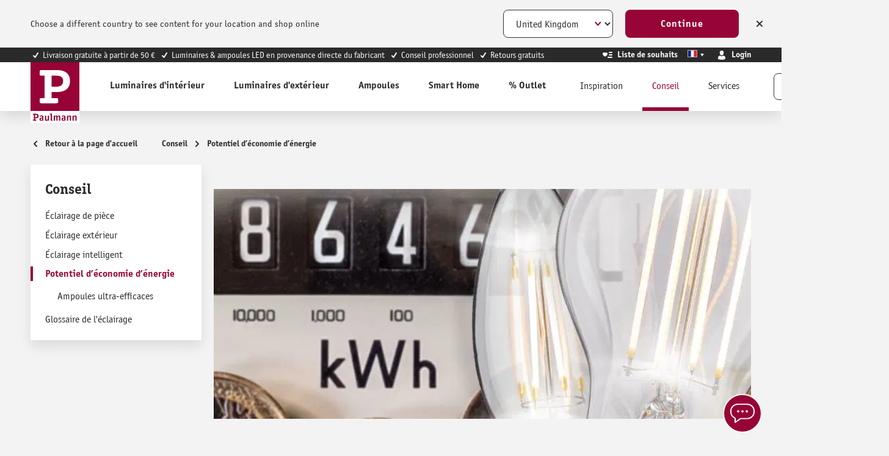

--- FILE ---
content_type: text/html; charset=UTF-8
request_url: https://be.paulmann.com/fr/conseil/potentiel-d-economie-d-energie/
body_size: 44145
content:
<!DOCTYPE html>
    <html lang="fr-BE"
        itemscope="itemscope"
        itemtype="https://schema.org/WebPage">


    
                            
    <head>
                                        <meta charset="utf-8">
            
                            <meta name="viewport"
                      content="width=device-width, initial-scale=1, shrink-to-fit=no">
            
                            <meta name="author"
                      content="">
                <meta name="robots"
                      content="noindex,nofollow">
                <meta name="revisit-after"
                      content="15 days">
                <meta name="keywords"
                      content="">
                <meta name="description"
                      content="">
            
                                                <meta property="og:url"
                          content="https://be.paulmann.com/fr/conseil/potentiel-d-economie-d-energie/">
                    <meta property="og:type"
                          content="website">
                    <meta property="og:site_name"
                          content="Paulmann Licht GmbH">
                    <meta property="og:title"
                          content="Potentiel d’économie d’énergie">
                    <meta property="og:description"
                          content="">
                    <meta property="og:image"
                          content="https://content.paulmann.com/media/f6/8d/4b/1582128529/logo.svg?ts=1600853424">

                    <meta name="twitter:card"
                          content="summary">
                    <meta name="twitter:site"
                          content="Paulmann Licht GmbH">
                    <meta name="twitter:title"
                          content="Potentiel d’économie d’énergie">
                    <meta name="twitter:description"
                          content="">
                    <meta name="twitter:image"
                          content="https://content.paulmann.com/media/f6/8d/4b/1582128529/logo.svg?ts=1600853424">
                            
                                <meta itemprop="copyrightHolder"
                      content="Paulmann Licht GmbH">
                <meta itemprop="copyrightYear"
                      content="">
                <meta itemprop="isFamilyFriendly"
                      content="true">
                <meta itemprop="image"
                      content="https://content.paulmann.com/media/f6/8d/4b/1582128529/logo.svg?ts=1600853424">
            

                

                                            <meta name="theme-color"
                      content="#f4f0f0">
                            
                                                            <link rel="alternate" hreflang="nl-BE" href="https://be.paulmann.com/nl/advies/energie-bespaart/">
                                    <link rel="alternate" hreflang="fr-BE" href="https://be.paulmann.com/fr/conseil/potentiel-d-economie-d-energie/">
                                    <link rel="alternate" hreflang="pl-PL" href="https://pl.paulmann.com/porady/potencjal-oszczednosci-energii/">
                                    <link rel="alternate" hreflang="fr-CH" href="https://ch.paulmann.com/fr/conseil/potentiel-d-economie-d-energie/">
                                    <link rel="alternate" hreflang="de-CH" href="https://ch.paulmann.com/de/beratung/energiesparpotenzial/">
                                    <link rel="alternate" hreflang="nl-NL" href="https://nl.paulmann.com/advies/energie-bespaart/">
                                    <link rel="alternate" hreflang="fr-FR" href="https://fr.paulmann.com/conseil/potentiel-d-economie-d-energie/">
                                    <link rel="alternate" hreflang="en-GB" href="https://uk.paulmann.com/advice/energy-saving-potential/">
                                    <link rel="alternate" hreflang="de-AT" href="https://at.paulmann.com/beratung/energiesparpotenzial/">
                                    <link rel="alternate" hreflang="x-default" href="https://en.paulmann.com/advice/energy-saving-potential/">
                                    <link rel="alternate" hreflang="de-DE" href="https://de.paulmann.com/beratung/energiesparpotenzial/">
                            
            

            <meta http-equiv="X-UA-Compatible" content="IE=edge,chrome=1" />
    
                    <link rel="icon" href="https://content.paulmann.com/media/09/6d/10/1600760292/paulmann.ico?ts=1600853422">
        
                                <link rel="apple-touch-icon"
                  href="https://content.paulmann.com/media/5d/c5/2e/1586421582/favicon-paulmann.png?ts=1751983243">
                    
                                                <link rel="canonical" href="https://be.paulmann.com/fr/conseil/potentiel-d-economie-d-energie/">
                    
    
                    <title itemprop="name">Potentiel d’économie d’énergie</title>
        
                                                                                                <link rel="stylesheet"
                      href="https://s3sw-live.paulmann.com/plm-live/theme/0171fa1356f3065b8c3d517c6e3d2790/css/all.css?1769067512">
                                    

                        <link rel="preload" href="https://content.paulmann.com/css/vendor-pxsw-return-order.4ed903.css" as="style" />
            <link rel="stylesheet" href="https://content.paulmann.com/css/vendor-pxsw-return-order.4ed903.css" />
                    <link rel="preload" href="https://content.paulmann.com/css/vendor-pxsw-language-banner.99a727.css" as="style" />
            <link rel="stylesheet" href="https://content.paulmann.com/css/vendor-pxsw-language-banner.99a727.css" />
                    <link rel="preload" href="https://content.paulmann.com/css/vendor-pxsw-enterprise-cms.33c9bd.css" as="style" />
            <link rel="stylesheet" href="https://content.paulmann.com/css/vendor-pxsw-enterprise-cms.33c9bd.css" />
                    <link rel="preload" href="https://content.paulmann.com/css/vendor-pxsw-pxsw-blog.9efb17.css" as="style" />
            <link rel="stylesheet" href="https://content.paulmann.com/css/vendor-pxsw-pxsw-blog.9efb17.css" />
                    <link rel="preload" href="https://content.paulmann.com/css/vendor-pxsw-pxsw-backported-range-filter.2708bf.css" as="style" />
            <link rel="stylesheet" href="https://content.paulmann.com/css/vendor-pxsw-pxsw-backported-range-filter.2708bf.css" />
                    <link rel="preload" href="https://content.paulmann.com/css/pxsw-theme.39c1d8.css" as="style" />
            <link rel="stylesheet" href="https://content.paulmann.com/css/pxsw-theme.39c1d8.css" />
                    <link rel="preload" href="https://content.paulmann.com/css/pxsw-coe-wishlist-sw6.2258c5.css" as="style" />
            <link rel="stylesheet" href="https://content.paulmann.com/css/pxsw-coe-wishlist-sw6.2258c5.css" />
                    <link rel="preload" href="https://content.paulmann.com/css/vendor-pxsw-pxsw-easy-calc-dialux.748417.css" as="style" />
            <link rel="stylesheet" href="https://content.paulmann.com/css/vendor-pxsw-pxsw-easy-calc-dialux.748417.css" />
                            <link rel="modulepreload" href="https://content.paulmann.com/js/vendor-pxsw-lazy-loader.80ee29.js" />
                    <link rel="modulepreload" href="https://content.paulmann.com/js/vendor-pxsw-return-order.f0ed3a.js" />
                    <link rel="modulepreload" href="https://content.paulmann.com/js/vendor-pxsw-b2b-customer-handling.2705bf.js" />
                    <link rel="modulepreload" href="https://content.paulmann.com/js/vendor-pxsw-language-banner.164986.js" />
                    <link rel="modulepreload" href="https://content.paulmann.com/js/vendor-pxsw-enterprise-cms.bdf400.js" />
                    <link rel="modulepreload" href="https://content.paulmann.com/js/vendor-pxsw-pxsw-blog.1d135b.js" />
                    <link rel="modulepreload" href="https://content.paulmann.com/js/vendor-pxsw-pxsw-backported-range-filter.47a77c.js" />
                    <link rel="modulepreload" href="https://content.paulmann.com/js/pxsw-theme.1a4b24.js" />
            


    
            <link rel="stylesheet" href="https://s3sw-live.paulmann.com/plm-live/bundles/moorlfoundation/storefront/css/animate.css?1755178041">
    
    
            <script type="application/javascript">window.moorlAnimationZIndex = "9000";</script>
    
            <style>
            :root {
                --moorl-advanced-search-width: 600px;
            }
        </style>
    

            <style>
            .product-box .acris-product-badges-left-top { left: 0px; }
            .product-box .acris-product-badges-left-top { top: 0px; }
            .acris-search-suggest-products .acris-product-badges-left-top { left: 0px; }
            .acris-search-suggest-products .acris-product-badges-left-top { top: 0px; }
        </style>
                <style>
            .product-box .acris-product-badges-right-top { right: 0px; }
            .product-box .acris-product-badges-right-top { top: 0px; }
            .acris-search-suggest-products .acris-product-badges-right-top { right: 0px; }
            .acris-search-suggest-products .acris-product-badges-right-top { top: 0px; }
        </style>
                <style>
            .product-box .acris-product-badges-left-bottom { left: 0px; }
            .product-box .acris-product-badges-left-bottom { bottom: 0px; }
            .acris-search-suggest-products .acris-product-badges-left-bottom { left: 0px; }
            .acris-search-suggest-products .acris-product-badges-left-bottom { bottom: 0px; }
        </style>
                <style>
            .product-box .acris-product-badges-right-bottom { right: 0px; }
            .product-box .acris-product-badges-right-bottom { bottom: 0px; }
            .acris-search-suggest-products .acris-product-badges-right-bottom { right: 0px; }
            .acris-search-suggest-products .acris-product-badges-right-bottom { bottom: 0px; }
        </style>
                <style>
            .product-box .acris-product-badge.badge { min-height: 32px; height: 32px; }
            .acris-search-suggest-products .acris-product-badge.badge { min-height: 32px; height: 32px; }
        </style>
    
            <style>
            .product-detail-media .acris-product-badges-left-top, .is-ctl-product .acris-product-badges-left-top{ left: 2px; }
            .product-detail-media .acris-product-badges-left-top, .is-ctl-product .acris-product-badges-left-top{ top: 2px; }
        </style>
                    
    <link rel="preload" href="https://content.paulmann.com/fonts/p-officina-sans-bold-itc.woff2" as="font" type="font/woff2" crossorigin>
    <link rel="preload" href="https://content.paulmann.com/fonts/p-officina-sans-book-italic-itc.woff2" as="font" type="font/woff2" crossorigin>
    <link rel="preload" href="https://content.paulmann.com/fonts/p-officina-sans-book-itc.woff2" as="font" type="font/woff2" crossorigin>
    <link rel="preload" href="https://content.paulmann.com/fonts/p-officina-serif-bold-itc.woff2" as="font" type="font/woff2" crossorigin>
    <link rel="preload" href="https://content.paulmann.com/fonts/p-officina-serif-book-italic-itc.woff2" as="font" type="font/woff2" crossorigin>
    <link rel="preload" href="https://content.paulmann.com/fonts/p-officina-serif-book-itc.woff2" as="font" type="font/woff2" crossorigin>

    <link rel="preconnect" href="https://content.paulmann.com" crossorigin>
    <link rel="preconnect" href="https://cdn.consentmanager.mgr.consensu.org" crossorigin>
    <meta http-equiv="Content-Security-Policy" content="upgrade-insecure-requests">

                                <script id="usercentrics-cmp" src="https://web.cmp.usercentrics.eu/ui/loader.js" data-settings-id="ekrFxAwKPV0jok" data-language="<script>document.write(window.location.pathname.match(/^\/(\w{2})/)[1] || 'de');</script>" async></script>
            
                
    <script>
        window.features = {"V6_5_0_0":true,"v6.5.0.0":true,"V6_6_0_0":true,"v6.6.0.0":true,"V6_7_0_0":false,"v6.7.0.0":false,"V6_8_0_0":false,"v6.8.0.0":false,"ADDRESS_SELECTION_REWORK":false,"address.selection.rework":false,"DISABLE_VUE_COMPAT":false,"disable.vue.compat":false,"ACCESSIBILITY_TWEAKS":true,"accessibility.tweaks":true,"ADMIN_VITE":false,"admin.vite":false,"TELEMETRY_METRICS":false,"telemetry.metrics":false,"PERFORMANCE_TWEAKS":false,"performance.tweaks":false,"CACHE_REWORK":false,"cache.rework":false,"PAYPAL_SETTINGS_TWEAKS":false,"paypal.settings.tweaks":false,"SSO":false,"sso":false,"FEATURE_SWAGCMSEXTENSIONS_1":true,"feature.swagcmsextensions.1":true,"FEATURE_SWAGCMSEXTENSIONS_2":true,"feature.swagcmsextensions.2":true,"FEATURE_SWAGCMSEXTENSIONS_8":true,"feature.swagcmsextensions.8":true,"FEATURE_SWAGCMSEXTENSIONS_63":true,"feature.swagcmsextensions.63":true,"RULE_BUILDER":true,"rule.builder":true,"FLOW_BUILDER":true,"flow.builder":true,"CUSTOM_PRICES":false,"custom.prices":false,"SUBSCRIPTIONS":false,"subscriptions":false,"ADVANCED_SEARCH":true,"advanced.search":true,"MULTI_INVENTORY":false,"multi.inventory":false,"RETURNS_MANAGEMENT":false,"returns.management":false,"TEXT_GENERATOR":true,"text.generator":true,"CHECKOUT_SWEETENER":false,"checkout.sweetener":false,"IMAGE_CLASSIFICATION":true,"image.classification":true,"PROPERTY_EXTRACTOR":true,"property.extractor":true,"REVIEW_SUMMARY":true,"review.summary":true,"REVIEW_TRANSLATOR":true,"review.translator":true,"CONTENT_GENERATOR":true,"content.generator":true,"EXPORT_ASSISTANT":true,"export.assistant":true,"QUICK_ORDER":false,"quick.order":false,"EMPLOYEE_MANAGEMENT":false,"employee.management":false,"QUOTE_MANAGEMENT":false,"quote.management":false,"CAPTCHA":true,"captcha":true,"NATURAL_LANGUAGE_SEARCH":true,"natural.language.search":true};
    </script>
        

                                                                
            <script>
            window.dataLayer = window.dataLayer || [];
            function gtag() { dataLayer.push(arguments); }

            (() => {
                const analyticsStorageEnabled = document.cookie.split(';').some((item) => item.trim().includes('google-analytics-enabled=1'));
                const adsEnabled = document.cookie.split(';').some((item) => item.trim().includes('google-ads-enabled=1'));

                // Always set a default consent for consent mode v2
                gtag('consent', 'default', {
                    'ad_user_data': adsEnabled ? 'granted' : 'denied',
                    'ad_storage': adsEnabled ? 'granted' : 'denied',
                    'ad_personalization': adsEnabled ? 'granted' : 'denied',
                    'analytics_storage': analyticsStorageEnabled ? 'granted' : 'denied'
                });
            })();
        </script>
    
                    <link rel="dns-prefetch" href="//cdn-eu.dynamicyield.com">
    <link rel="dns-prefetch" href="//st-eu.dynamicyield.com">
    <link rel="dns-prefetch" href="//rcom-eu.dynamicyield.com">
    <link rel="preconnect" href="//cdn-eu.dynamicyield.com">
    <link rel="preconnect" href="//st-eu.dynamicyield.com">
    <link rel="preconnect" href="//rcom-eu.dynamicyield.com">
                    <script>
        function getCookie(name) {
            var match = document.cookie.match(new RegExp('(^| )' + name + '=([^;]+)'));
            if (match) {
               return match[2];
            }
        }
        window.addEventListener('ucEvent', function (e) {
            if (e.detail.type === 'EXPLICIT' && e.detail['Dynamic Yield']) {
                window.DY = window.DY || {};
                DYO.ActiveConsent.updateConsentAcceptedStatus(true);
            }else{
                window.DY = window.DY || {};
                DYO.ActiveConsent.updateConsentAcceptedStatus(false);
            }
        });
    </script>
                
            <script>
            window.DY = window.DY || {};
            DY.recommendationContext = { type:"OTHER", lng: "fr_BE" };
        </script>
    
                <script type="text/javascript" src="//cdn-eu.dynamicyield.com/api/9877908/api_dynamic.js"></script>
    <script type="text/javascript" src="//cdn-eu.dynamicyield.com/api/9877908/api_static.js"></script>

    <script type="text/javascript">
        (function() {
            function syncConsentCookie() {
                if (typeof DYO !== 'undefined' && DYO.activeConsent !== undefined) {
                    var consentValue = DYO.activeConsent.accepted ? '1' : '0';
                    document.cookie = '_dy_consent=' + consentValue + ';path=/;max-age=31536000;SameSite=Lax';
                }
            }

            if (document.readyState === 'complete') {
                syncConsentCookie();
            } else {
                window.addEventListener('load', syncConsentCookie);
            }

            if (typeof DY !== 'undefined' && DY.API) {
                DY.API('callback', syncConsentCookie);
            }
        })();
    </script>
    
    

    <!-- Shopware Analytics -->
    <script>
        window.shopwareAnalytics = {
            trackingId: '',
            merchantConsent: true,
            debug: false,
            storefrontController: 'Navigation',
            storefrontAction: 'index',
            storefrontRoute: 'frontend.navigation.page',
            storefrontCmsPageType:  'landingpage' ,
        };
    </script>
    <!-- End Shopware Analytics -->
        

    
                    


                        <script                     type="text/javascript">
                window.ga4CustomUrl = '';
            </script>
            
                                                                                        
    
                                                                                                <script                         type="text/javascript">
                    window.googleAnalyticsEnabled = false;
                    window.googleAdsEnabled = false;
                    window.ga4Enabled = false;
                    window.googleTagEnabled = false;

                    window.metaAdsEnabled = false;
                    window.microsoftAdsEnabled = false;
                    window.pinterestAdsEnabled = false;
                    window.tiktokAdsEnabled = false;
                    window.conversionConfiguration = "brutto";
                    window.taxConfiguration = "brutto";

                    window.requestLocale = 'fr-FR';

                                        window.ga4CookieConfig = 'userCentrics';
                    

                                        window.generateLeadValue = '1';
                                        window.ga4Currency = 'EUR';

                </script>
                                                            <script                             type="text/javascript">
                        window.ga4TagId = 'GTM-W7JL3M4';
                        window.dataLayer = window.dataLayer || [];
                        window.googleTagEnabled = true;
                        window.ga4Enabled = true;
                        window.ga4controllerName = 'navigation';
                        window.ga4controllerAction = 'index';
                        window.ga4activeNavigationId = '5940005b2d4a4429b90c2d3a08301bb9';
                        window.ga4activeNavigationName = 'Potentiel d’économie d’énergie';
                        window.ga4affiliation = 'Paulmann BE';
                        window.ga4salesChannelName = 'Paulmann BE';
                        window.ga4salesChannelId = '0e58513b0ed34f60ad3dfbac77c3be37';
                        if (localStorage.getItem("ga4UserId")) window.ga4UserId = localStorage.getItem("ga4UserId");
                        if (localStorage.getItem("ga4CustomerLifetimeValue")) window.ga4CustomerLifetimeValue = localStorage.getItem("ga4CustomerLifetimeValue");
                        if (localStorage.getItem("ga4CustomerOrderCount")) window.ga4CustomerOrderCount = localStorage.getItem("ga4CustomerOrderCount");

                                                window.ga4upCoupon = false;
                                                                        window.ga4gpCoupon = false;
                                                                        window.customTagManager = false;
                                                                        window.ga4AdvancedConsentMode = true;
                                                                        window.ga4ActiveConsentMode = false;
                                                                        window.metaAdsEnabled = true;
                        
                                                window.microsoftAdsEnabled = true;

                        
                                                window.pinterestAdsEnabled = true;
                        
                                                window.tiktokAdsEnabled = true;
                                            </script>
                                                                                            <script                             type="text/javascript">
                        window.googleAnalyticsEnabled = true;
                                            window.taxConfiguration = 'netto';
                                        </script>
                                    
                                    <script                         type="text/javascript">
                    window.googleAdsEnabled = true;
                                        window.conversionConfiguration = 'brutto';
                                    </script>
                    
        
            <script                     type="text/javascript">
                            window.ga4Guest = false;
                        </script>

                            <script                         type="text/javascript">
                    window.ga4UserLoggedIn = false;
                    if (localStorage.getItem("loginSent")) localStorage.removeItem("loginSent");
                    if (localStorage.getItem("signUpSent")) localStorage.removeItem("signUpSent");
                </script>
            
            
                        
                
    
    
    
            
                    
    


                                
            <script type="text/javascript"
                                src='https://www.google.com/recaptcha/api.js?render=6Lfpwk0nAAAAAIu9BSg_w2ETp6DrOLsLrz6URGio'
                defer></script>
        <script>
                                        window.googleReCaptchaV3Active = true;
                    </script>
            

    
                    
    
        
                            <script src="https://s3sw-live.paulmann.com/plm-live/bundles/emarsysintegration/EmarsysScarabQueueCommon.js?1761728948"></script>
                    <script type="text/javascript">
                var ScarabQueue = ScarabQueue || [];
        (function(id) {
            if (document.getElementById(id)) return;
            var js = document.createElement('script'); js.id = id;
            js.src = '//cdn.scarabresearch.com/js/125C6090ACABBA9F/scarab-v2.js';
                        var fs = document.getElementsByTagName('script')[0];
            fs.parentNode.insertBefore(js, fs);
        })('scarab-js-api');
            </script>
            
                                        
                                                

                                
    <script>
        ScarabQueue.push(['category', ' > Potentiel d’économie d’énergie']);
    </script>
                            
                                        
                                        
                            <script>
    ScarabQueue.push(['cart', [
            ]]);
</script>
            
                            <script>
    ScarabQueue.push(['tag', 'content_pageview', {
        content_category: 'frontend.navigation.page',
        content_url: 'https://be.paulmann.com/fr/conseil/potentiel-d-economie-d-energie/',
        content_title: 'Potentiel d’économie d’énergie',
        content_tag: ''
    }]);
</script>
            
                        
                                    <script>
                    window.useDefaultCookieConsent = true;
                </script>
                    
                                                <script>
                window.activeNavigationId = '5940005b2d4a4429b90c2d3a08301bb9';
                window.router = {
                    'frontend.cart.offcanvas': '/fr/checkout/offcanvas',
                    'frontend.cookie.offcanvas': '/fr/cookie/offcanvas',
                    'frontend.checkout.finish.page': '/fr/checkout/finish',
                    'frontend.checkout.info': '/fr/widgets/checkout/info',
                    'frontend.menu.offcanvas': '/fr/widgets/menu/offcanvas',
                    'frontend.cms.page': '/fr/widgets/cms',
                    'frontend.cms.navigation.page': '/fr/widgets/cms/navigation',
                    'frontend.account.addressbook': '/fr/widgets/account/address-book',
                    'frontend.country.country-data': '/fr/country/country-state-data',
                    'frontend.app-system.generate-token': '/fr/app-system/Placeholder/generate-token',
                    };
                window.salesChannelId = '0e58513b0ed34f60ad3dfbac77c3be37';
            </script>
        

        
    <script>
        window.router['widgets.swag.cmsExtensions.quickview'] = '/fr/swag/cms-extensions/quickview';
        window.router['widgets.swag.cmsExtensions.quickview.variant'] = '/fr/swag/cms-extensions/quickview/variant';
    </script>

    <script>
        window.router['pxsw.register-tools.addressSuggestion'] = '/fr/storefront/pxsw/address/suggest'
    </script>


    
    

    <script>
        window.router['frontend.shopware_analytics.customer.data'] = '/fr/storefront/script/shopware-analytics-customer'
    </script>

                                <script>
                
                window.breakpoints = {"xs":0,"sm":576,"md":768,"lg":992,"xl":1200,"xxl":1400};
            </script>
        
        
                                    
    
                            <script>
                window.themeAssetsPublicPath = 'https://s3sw-live.paulmann.com/plm-live/theme/a1c2ffac43a843b5a133a22c08615f62/assets/';
            </script>
        
                           
    <script>
        window.validationMessages = {"required":"L'entr\u00e9e ne doit pas \u00eatre vide.","email":"Adresse e-mail non valide. Les adresses e-mail doivent utiliser ce format \u00ab\u00a0user@example.com\u00a0\u00bb et inclure un \u00ab\u00a0@\u00a0\u00bb et un \u00ab\u00a0.\u00a0\u00bb.","confirmation":"La saisie n'est pas identique.","minLength":"La saisie est trop courte."};
    </script>


    <script>
        window.validationMessages.pattern = "Le format du courriel que vous avez saisi n'est pas correct.";
    </script>
        
                                                                <script>
                        window.themeJsPublicPath = 'https://s3sw-live.paulmann.com/plm-live/theme/0171fa1356f3065b8c3d517c6e3d2790/js/';
                    </script>
                                            <script type="text/javascript" src="https://s3sw-live.paulmann.com/plm-live/theme/0171fa1356f3065b8c3d517c6e3d2790/js/storefront/storefront.js?1769067512" defer></script>
                                            <script type="text/javascript" src="https://s3sw-live.paulmann.com/plm-live/theme/0171fa1356f3065b8c3d517c6e3d2790/js/swag-pay-pal/swag-pay-pal.js?1769067513" defer></script>
                                            <script type="text/javascript" src="https://s3sw-live.paulmann.com/plm-live/theme/0171fa1356f3065b8c3d517c6e3d2790/js/frosh-platform-share-basket/frosh-platform-share-basket.js?1769067513" defer></script>
                                            <script type="text/javascript" src="https://s3sw-live.paulmann.com/plm-live/theme/0171fa1356f3065b8c3d517c6e3d2790/js/swag-cms-extensions/swag-cms-extensions.js?1769067513" defer></script>
                                            <script type="text/javascript" src="https://s3sw-live.paulmann.com/plm-live/theme/0171fa1356f3065b8c3d517c6e3d2790/js/coe-wishlist-sw6/coe-wishlist-sw6.js?1769067513" defer></script>
                                            <script type="text/javascript" src="https://s3sw-live.paulmann.com/plm-live/theme/0171fa1356f3065b8c3d517c6e3d2790/js/swag-b2b-platform/swag-b2b-platform.js?1769067513" defer></script>
                                            <script type="text/javascript" src="https://s3sw-live.paulmann.com/plm-live/theme/0171fa1356f3065b8c3d517c6e3d2790/js/netzp-shopmanager6/netzp-shopmanager6.js?1769067513" defer></script>
                                            <script type="text/javascript" src="https://s3sw-live.paulmann.com/plm-live/theme/0171fa1356f3065b8c3d517c6e3d2790/js/unzer-payment6/unzer-payment6.js?1769067513" defer></script>
                                            <script type="text/javascript" src="https://s3sw-live.paulmann.com/plm-live/theme/0171fa1356f3065b8c3d517c6e3d2790/js/zeobv-get-notified/zeobv-get-notified.js?1769067513" defer></script>
                                            <script type="text/javascript" src="https://s3sw-live.paulmann.com/plm-live/theme/0171fa1356f3065b8c3d517c6e3d2790/js/emarsys-integration/emarsys-integration.js?1769067513" defer></script>
                                            <script type="text/javascript" src="https://s3sw-live.paulmann.com/plm-live/theme/0171fa1356f3065b8c3d517c6e3d2790/js/pickware-dhl/pickware-dhl.js?1769067513" defer></script>
                                            <script type="text/javascript" src="https://s3sw-live.paulmann.com/plm-live/theme/0171fa1356f3065b8c3d517c6e3d2790/js/pickware-shipping-bundle/pickware-shipping-bundle.js?1769067514" defer></script>
                                            <script type="text/javascript" src="https://s3sw-live.paulmann.com/plm-live/theme/0171fa1356f3065b8c3d517c6e3d2790/js/pali-genesys/pali-genesys.js?1769067513" defer></script>
                                            <script type="text/javascript" src="https://s3sw-live.paulmann.com/plm-live/theme/0171fa1356f3065b8c3d517c6e3d2790/js/d-i-sco-g-a4/d-i-sco-g-a4.js?1769067513" defer></script>
                                            <script type="text/javascript" src="https://s3sw-live.paulmann.com/plm-live/theme/0171fa1356f3065b8c3d517c6e3d2790/js/subscription/subscription.js?1769067513" defer></script>
                                            <script type="text/javascript" src="https://s3sw-live.paulmann.com/plm-live/theme/0171fa1356f3065b8c3d517c6e3d2790/js/checkout-sweetener/checkout-sweetener.js?1769067513" defer></script>
                                            <script type="text/javascript" src="https://s3sw-live.paulmann.com/plm-live/theme/0171fa1356f3065b8c3d517c6e3d2790/js/text-translator/text-translator.js?1769067513" defer></script>
                                            <script type="text/javascript" src="https://s3sw-live.paulmann.com/plm-live/theme/0171fa1356f3065b8c3d517c6e3d2790/js/employee-management/employee-management.js?1769067513" defer></script>
                                            <script type="text/javascript" src="https://s3sw-live.paulmann.com/plm-live/theme/0171fa1356f3065b8c3d517c6e3d2790/js/quick-order/quick-order.js?1769067513" defer></script>
                                            <script type="text/javascript" src="https://s3sw-live.paulmann.com/plm-live/theme/0171fa1356f3065b8c3d517c6e3d2790/js/advanced-search/advanced-search.js?1769067513" defer></script>
                                            <script type="text/javascript" src="https://s3sw-live.paulmann.com/plm-live/theme/0171fa1356f3065b8c3d517c6e3d2790/js/captcha/captcha.js?1769067513" defer></script>
                                            <script type="text/javascript" src="https://s3sw-live.paulmann.com/plm-live/theme/0171fa1356f3065b8c3d517c6e3d2790/js/quote-management/quote-management.js?1769067513" defer></script>
                                            <script type="text/javascript" src="https://s3sw-live.paulmann.com/plm-live/theme/0171fa1356f3065b8c3d517c6e3d2790/js/a-i-search/a-i-search.js?1769067513" defer></script>
                                            <script type="text/javascript" src="https://s3sw-live.paulmann.com/plm-live/theme/0171fa1356f3065b8c3d517c6e3d2790/js/spatial-cms-element/spatial-cms-element.js?1769067513" defer></script>
                                            <script type="text/javascript" src="https://s3sw-live.paulmann.com/plm-live/theme/0171fa1356f3065b8c3d517c6e3d2790/js/order-approval/order-approval.js?1769067513" defer></script>
                                            <script type="text/javascript" src="https://s3sw-live.paulmann.com/plm-live/theme/0171fa1356f3065b8c3d517c6e3d2790/js/shopping-list/shopping-list.js?1769067514" defer></script>
                                            <script type="text/javascript" src="https://s3sw-live.paulmann.com/plm-live/theme/0171fa1356f3065b8c3d517c6e3d2790/js/moorl-foundation/moorl-foundation.js?1769067514" defer></script>
                                            <script type="text/javascript" src="https://s3sw-live.paulmann.com/plm-live/theme/0171fa1356f3065b8c3d517c6e3d2790/js/pali-lobster-proxy/pali-lobster-proxy.js?1769067514" defer></script>
                                            <script type="text/javascript" src="https://s3sw-live.paulmann.com/plm-live/theme/0171fa1356f3065b8c3d517c6e3d2790/js/swag-analytics/swag-analytics.js?1769067513" defer></script>
                                    

            <script defer type="module" src="https://content.paulmann.com/js/vendor-pxsw-lazy-loader.80ee29.js"></script>
            <script defer type="module" src="https://content.paulmann.com/js/vendor-pxsw-return-order.f0ed3a.js"></script>
            <script defer type="module" src="https://content.paulmann.com/js/vendor-pxsw-b2b-customer-handling.2705bf.js"></script>
            <script defer type="module" src="https://content.paulmann.com/js/vendor-pxsw-language-banner.164986.js"></script>
            <script defer type="module" src="https://content.paulmann.com/js/vendor-pxsw-enterprise-cms.bdf400.js"></script>
            <script defer type="module" src="https://content.paulmann.com/js/vendor-pxsw-pxsw-blog.1d135b.js"></script>
            <script defer type="module" src="https://content.paulmann.com/js/vendor-pxsw-pxsw-backported-range-filter.47a77c.js"></script>
            <script defer type="module" src="https://content.paulmann.com/js/pxsw-theme.1a4b24.js"></script>
                        

    
    
        </head>

    <body class="is-ctl-navigation is-act-index">

            
                
    
    
            <div id="page-top" class="skip-to-content bg-primary-subtle text-primary-emphasis overflow-hidden" tabindex="-1">
            <div class="container skip-to-content-container d-flex justify-content-center visually-hidden-focusable">
                                                                                        <a href="#content-main" class="skip-to-content-link d-inline-flex text-decoration-underline m-1 p-2 fw-bold gap-2">
                                Passer au contenu principal
                            </a>
                                            
                                                                        <a href="#header-main-search-input" class="skip-to-content-link d-inline-flex text-decoration-underline m-1 p-2 fw-bold gap-2 d-none d-sm-block">
                                Passer à la recherche
                            </a>
                                            
                                                                        <a href="#main-navigation-menu" class="skip-to-content-link d-inline-flex text-decoration-underline m-1 p-2 fw-bold gap-2 d-none d-lg-block">
                                Passer à la navigation principale
                            </a>
                                                                        </div>
        </div>
        
                                
                <noscript class="noscript-main">
                
    <div role="alert"
         aria-live="polite"
                  class="alert alert-info d-flex align-items-center">
                                        
                                                                                                                                            <span class="icon icon-info">
                                        <svg xmlns="http://www.w3.org/2000/svg" xmlns:xlink="http://www.w3.org/1999/xlink" width="24" height="24" viewBox="0 0 24 24"><defs><path d="M12 7c.5523 0 1 .4477 1 1s-.4477 1-1 1-1-.4477-1-1 .4477-1 1-1zm1 9c0 .5523-.4477 1-1 1s-1-.4477-1-1v-5c0-.5523.4477-1 1-1s1 .4477 1 1v5zm11-4c0 6.6274-5.3726 12-12 12S0 18.6274 0 12 5.3726 0 12 0s12 5.3726 12 12zM12 2C6.4772 2 2 6.4772 2 12s4.4772 10 10 10 10-4.4772 10-10S17.5228 2 12 2z" id="icons-default-info" /></defs><use xlink:href="#icons-default-info" fill="#758CA3" fill-rule="evenodd" /></svg>
                    </span>
    
                
                    <div class="alert-content-container">
                                                    
                                                        <div class="alert-content">                                                    Afin que vous profitiez pleinement de notre boutique en ligne, nous vous recommandons d'activer Javascript dans votre navigateur.
                                                                </div>                
                                                                </div>
            </div>
            </noscript>
        

                                                            
    
                <header class="header-main">
                                                        
        <div
            class="language-banner invisible"
            data-px-language-banner="true"
            data-px-language-banner-options="{&quot;snippets&quot;:{&quot;de&quot;:{&quot;message&quot;:&quot;W\u00e4hle ein anderes Land, um Inhalte f\u00fcr deinen Standort zu sehen und online einzukaufen&quot;,&quot;button&quot;:&quot;Weiter&quot;,&quot;closeButton&quot;:&quot;Schlie\u00dfen&quot;},&quot;en&quot;:{&quot;message&quot;:&quot;Choose a different country to see content for your location and shop online&quot;,&quot;button&quot;:&quot;Continue&quot;,&quot;closeButton&quot;:&quot;Close&quot;},&quot;nl&quot;:{&quot;message&quot;:&quot;Kies een ander land om inhoud voor uw locatie te bekijken en online te winkelen&quot;,&quot;button&quot;:&quot;Doorgaan&quot;,&quot;closeButton&quot;:&quot;Sluiten&quot;},&quot;es&quot;:{&quot;message&quot;:&quot;Elija un pa\u00eds diferente para ver el contenido de su ubicaci\u00f3n y compre en l\u00ednea&quot;,&quot;button&quot;:&quot;Seguir&quot;,&quot;closeButton&quot;:&quot;Cerrar&quot;},&quot;fr&quot;:{&quot;message&quot;:&quot;Choisissez un autre pays pour voir le contenu de votre emplacement et effectuer des achats en ligne&quot;,&quot;button&quot;:&quot;Continuez&quot;,&quot;closeButton&quot;:&quot;Fermer&quot;},&quot;da&quot;:{&quot;message&quot;:&quot;V\u00e6lg et andet land for at se indhold for din placering og shoppe online&quot;,&quot;button&quot;:&quot;Blive ved&quot;,&quot;closeButton&quot;:&quot;Luk&quot;}}}">
                            <div class="language-banner-content">
                    <div class="language-banner-content-message">
                        <p id="languageBannerContentMessageValue" class="language-banner-content-message-value">Choose a different country to see content for your location and shop online</p>
                    </div>
                    <form class="language-banner-content-form"
                          data-form-csrf-handler="true">
                        <select class="language-banner-content-form-select form-select" aria-labelledby="languageBannerContentMessageValue">
                                                                                                                            
                                    
                                    
                                    <option
                                        id="nl-BE"
                                        value="https://be.paulmann.com/nl/advies/energie-bespaart/"
                                        >
                                        België (nederlandse)
                                    </option>
                                                                    
                                    
                                    
                                    <option
                                        id="fr-BE"
                                        value="https://be.paulmann.com/fr/conseil/potentiel-d-economie-d-energie/"
                                        >
                                        Belgique (français)
                                    </option>
                                                                    
                                    
                                    
                                    <option
                                        id="pl-PL"
                                        value="https://pl.paulmann.com/porady/potencjal-oszczednosci-energii/"
                                        >
                                        Polski
                                    </option>
                                                                    
                                    
                                    
                                    <option
                                        id="fr-CH"
                                        value="https://ch.paulmann.com/fr/conseil/potentiel-d-economie-d-energie/"
                                        >
                                        Suisse (français)
                                    </option>
                                                                    
                                    
                                    
                                    <option
                                        id="de-CH"
                                        value="https://ch.paulmann.com/de/beratung/energiesparpotenzial/"
                                        >
                                        Schweiz (deutsch)
                                    </option>
                                                                    
                                    
                                    
                                    <option
                                        id="nl-NL"
                                        value="https://nl.paulmann.com/advies/energie-bespaart/"
                                        >
                                        Nederland
                                    </option>
                                                                    
                                    
                                    
                                    <option
                                        id="fr-FR"
                                        value="https://fr.paulmann.com/conseil/potentiel-d-economie-d-energie/"
                                        >
                                        France
                                    </option>
                                                                    
                                    
                                    
                                    <option
                                        id="en-GB"
                                        value="https://uk.paulmann.com/advice/energy-saving-potential/"
                                         selected>
                                        United Kingdom
                                    </option>
                                                                    
                                    
                                    
                                    <option
                                        id="de-AT"
                                        value="https://at.paulmann.com/beratung/energiesparpotenzial/"
                                        >
                                        Österreich
                                    </option>
                                                                    
                                                                                                                
                                    
                                    <option
                                        id="international"
                                        value="https://en.paulmann.com/advice/energy-saving-potential/"
                                        >
                                        Paulmann International
                                    </option>
                                                                    
                                    
                                    
                                    <option
                                        id="de-DE"
                                        value="https://de.paulmann.com/beratung/energiesparpotenzial/"
                                        >
                                        Deutschland
                                    </option>
                                                                                                                </select>
                        <button class="btn btn-primary submit language-banner-content-button-value" type="submit">Continue</button>
                    </form>
                </div>
                <button class="btn border-0 close-button" type="button" aria-label="Close">
                    <svg px width="24" height="24">
    <use xlink:href="/sprite/sprite.svg#close"/>
</svg>
                </button>
                    </div>
                                    
    <div class="top-bar d-none d-xl-block w-100">
        <div class="container">
            <div class="top-bar-row has-b2b-button">
                <div class="top-bar-infotext">
                    <span>
                        <svg px width="16" height="16">
    <use xlink:href="/sprite/sprite.svg#check-16"/>
</svg>
                        Livraison gratuite à partir de 50 €
                    </span>
                    <span>
                        <svg px width="16" height="16">
    <use xlink:href="/sprite/sprite.svg#check-16"/>
</svg>
                        Luminaires &amp; ampoules LED en provenance directe du fabricant
                    </span>
                    <span>
                        <svg px width="16" height="16">
    <use xlink:href="/sprite/sprite.svg#check-16"/>
</svg>
                        Conseil professionnel
                    </span>
                    <span>
                        <svg px width="16" height="16">
    <use xlink:href="/sprite/sprite.svg#check-16"/>
</svg>
                        <a class="top-bar-list-item top-bar-infotext "
                           href="/fr/paulmann/shop/retour/">Retours gratuits</a>
                    </span>
                </div>

                <nav class="top-bar-nav" aria-label="Paramètres de la boutique">
                                                                ´
                                    <a href="https://be.paulmann.com/fr/note"
       class="top-bar-list-item"
       title="Liste de souhaits">
            <svg px width="16" height="16">
    <use xlink:href="/sprite/sprite.svg#topbar-wishlist"/>
</svg>
        Liste de souhaits
        <span class="coe-util-bubble d-none"
      data-wishlist-bubble="true"
      data-wishlist-bubble-options='{
          "hideZero": true,
          "countUrl" : "/fr/note/count",
          "productIdsUrl" : "/fr/note/productids",
          "marks" : "1"
      }'
></span>
    </a>
                                                            <nav class="top-bar-nav language-currency">
                                                                                                    
                
                        
                            
            
                                                                                                    
                
            <div class="top-bar-nav-item top-bar-language">
                            <form method="post"
                      action="/fr/checkout/language"
                      class="language-form"
                      data-form-auto-submit="true">
                                
    <div class="languages-menu dropdown">
        <button class="btn dropdown-toggle top-bar-nav-btn"
                type="button"
                id="languagesDropdown-top-bar"
                data-bs-toggle="dropdown"
                aria-haspopup="true"
                aria-expanded="false">
            <span class="">
                                 <div class="top-bar-list-icon language-flag country-fr "></div>
            </span>
            <svg px width="16" height="16" class="languages-menu-dropdown-arrow">
    <use xlink:href="/sprite/sprite.svg#arrow-geometric"/>
</svg>
        </button>
                    <div class="top-bar-list dropdown-menu dropdown-menu-right"
                aria-labelledby="languagesDropdown-top-bar">

                                                    
                                                        
                                    
                                        <div class="top-bar-list-item dropdown-item"
                                title="Niederländisch (BE)">

                                                            <label class="top-bar-list-label"
                                        for="top-bar-48a7b62c9755485cb34c5a06a60023ac">
                                    <input id="top-bar-48a7b62c9755485cb34c5a06a60023ac"
                                            class="top-bar-list-radio"
                                            value="48a7b62c9755485cb34c5a06a60023ac"
                                            name="languageId"
                                            type="radio"
                                        >
                                    <div class="top-bar-list-icon language-flag country-nl "></div>
                                    (BE-NL)
                                </label>
                                <svg px width="24" height="24">
    <use xlink:href="/sprite/sprite.svg#check"/>
</svg>
                                                    </div>
                                        <div class="top-bar-list-item dropdown-item item-checked"
                                title="Französisch (BE)">

                                                            <label class="top-bar-list-label"
                                        for="top-bar-6808d81d95be42df9d79b7709dbfbe68">
                                    <input id="top-bar-6808d81d95be42df9d79b7709dbfbe68"
                                            class="top-bar-list-radio"
                                            value="6808d81d95be42df9d79b7709dbfbe68"
                                            name="languageId"
                                            type="radio"
                                         checked>
                                    <div class="top-bar-list-icon language-flag country-fr "></div>
                                    (BE-FR)
                                </label>
                                <svg px width="24" height="24">
    <use xlink:href="/sprite/sprite.svg#check"/>
</svg>
                                                    </div>
                            </div>
            </div>

    <input name="redirectTo" type="hidden" value="frontend.navigation.page"/>

            <input name="redirectParameters[_httpCache]" type="hidden" value="1">
            <input name="redirectParameters[navigationId]" type="hidden" value="5940005b2d4a4429b90c2d3a08301bb9">
                    </form>
                    </div>
                        
                            
                                    </nav>
                        <div class="top-bar-nav-item">
                            <div class="account-menu">
                                    <div class="dropdown">
            <button class="btn account-menu-btn header-actions-btn"
            type="button"
            id="accountWidgetTopBar"
            data-off-canvas-account-menu="true"
            data-bs-toggle="dropdown"
            aria-haspopup="true"
            aria-expanded="false"
            aria-label="Votre compte">
        <svg px width="16" height="16" class="d-none d-xl-block">
    <use xlink:href="/sprite/sprite.svg#topbar-account"/>
</svg>

                    <span class="d-none d-xl-block">Login</span>
                <svg px width="24" height="24" class="d-xl-none">
    <use xlink:href="/sprite/sprite.svg#account"/>
</svg>
    </button>

                    <div class="dropdown-menu dropdown-menu-end account-menu-dropdown js-account-menu-dropdown"
                 aria-labelledby="accountWidget">
                

        
            <div class="offcanvas-header">
                            <button class="btn btn-secondary offcanvas-close js-offcanvas-close">
                        <svg px width="24" height="24">
    <use xlink:href="/sprite/sprite.svg#close"/>
</svg>

                                            Fermer le menu
                                    </button>
                    </div>
    
            <div class="offcanvas-body">
                <div class="account-menu">
                                                            <div class="dropdown-header account-menu-header">
                    Votre compte
                </div>
                    
    
    
                                    <div class="account-menu-login">
                                            <a href="/fr/account/login"
                           title="Connexion"
                           class="btn btn-primary account-menu-login-button">
                            Connexion
                        </a>
                    
                                            <div class="account-menu-register">
                            ou
                            <a href="/fr/account/login"
                               title="Inscription">
                                inscription
                            </a>
                        </div>
                                    </div>
                    
                    <div class="account-menu-links">
                    <div class="header-account-menu">
        <div class="card account-menu-inner">
                
                                                <nav class="list-group list-group-flush account-aside-list-group">
                                                                                                                            <a href="/fr/account"
                                   title="Aperçu"
                                   class="list-group-item list-group-item-action account-aside-item"
                                   >
                                    Aperçu
                                </a>
                            
                                                                <a href="/fr/account/profile"
                                   title="Profil personnel"
                                   class="list-group-item list-group-item-action account-aside-item"
                                   >
                                    Profil personnel
                                </a>
                            

                
                
                                                            <a href="/fr/account/address"
                                   title="Adresses"
                                   class="list-group-item list-group-item-action account-aside-item"
                                   >
                                    Adresses
                                </a>
                            
                                                                                                                        <a href="/fr/account/payment"
                                   title="Moyens de paiement"
                                   class="list-group-item list-group-item-action account-aside-item"
                                   >
                                    Moyens de paiement
                                </a>
                                                            
                                                            <a href="/fr/account/order"
                                   title="Commandes"
                                   class="list-group-item list-group-item-action account-aside-item"
                                   >
                                    Commandes
                                </a>
                                                    

    
    

        

                

                

            

    
                        </nav>
                            
                                                </div>
    </div>
            </div>
            </div>
        </div>
                </div>
            </div>
                            </div>
                        </div>
                    
                    </nav>
            </div>
        </div>
    </div>
    

        <div class="container">
        <div class="row header-row">
            <div class="header-mobile-menu-col col-2 d-xl-none">
                <div class="menu-button">
                                            <button class="btn nav-main-toggle-btn header-actions-btn"
                                type="button"
                                data-off-canvas-menu="true"
                                aria-label="Menu">
                                                            <svg px width="24" height="24">
    <use xlink:href="/sprite/sprite.svg#menu"/>
</svg>
                                                    </button>
                                    </div>
                                    <a class="mobile-wishlist " href="/fr/note" title="Liste de souhaits">
    <svg px width="24" height="24">
    <use xlink:href="/sprite/sprite.svg#favorite"/>
</svg>
</a>
                
            </div>

                            <div class="header-logo-col w-auto">
                        <div class="header-logo-main text-center">
                    <a class="header-logo-main-link"
               href="/fr/"
               title="Retour à la page d&#039;accueil">
                                    <picture class="header-logo-picture d-block m-auto">
                                    <source srcset="https://content.paulmann.com/media/f6/8d/4b/1582128529/logo.svg?ts=1600853424"
                media="(min-width: 1280px)">
                <source srcset="https://content.paulmann.com/media/81/8d/94/1582128529/logo_mobile.svg?ts=1600853424"
                media="(min-width: 768px)">
    
                                    <source srcset="https://content.paulmann.com/media/81/8d/94/1582128529/logo_mobile.svg?ts=1600853424"
                media="(max-width: 767px)">
    
                                                                                    <img src="https://content.paulmann.com/media/f6/8d/4b/1582128529/logo.svg?ts=1600853424"
                                     alt="Retour à la page d&#039;accueil"
                                     class="img-fluid header-logo-main-img">
                                                                        </picture>
                            </a>
            </div>
                </div>
                        <div class="navigation-actions-wrapper d-flex w-auto p-0 col-2 col-md-3">
                    
    <div class="main-navigation"
         id="mainNavigation"
         data-flyout-menu="true">
                                        <nav class="nav main-navigation-menu"
                        id="main-navigation-menu"
                        aria-label="Navigation principale"
                        itemscope="itemscope"
                        itemtype="https://schema.org/SiteNavigationElement">
                        
                        
                                                            
                                                            
                                                        
                                                <a class="nav-link main-navigation-link"
                       href="https://be.paulmann.com/fr/luminaires-d-interieur/"
                       itemprop="url"
                       data-flyout-menu-trigger="972e5cef8a9b45d2859f181f45a60d0c"                                               title="Luminaires d&#039;intérieur">
                        <div class="main-navigation-link-text">
                            <span itemprop="name">Luminaires d&#039;intérieur</span>
                        </div>
                    </a>
                                            <div class="navigation-flyouts position-absolute w-100 start-0 top-100">
                            <div class="navigation-flyout"
                                 data-flyout-menu-id="972e5cef8a9b45d2859f181f45a60d0c">
                                <div class="container">
                                            
    
        <div class="navigation-flyout-content pb-3 pt-6">
                            
                    <div class="navigation-wrapper">
                <div class="navigation-flyout-categories is-base p-5">
                                            
                            
                    

    <div class="navigation-flyout-categories is-level-0">
        
                                                    
                                                
                                                <div class="navigation-flyout-col pb-5">
                                                                                    <a class="nav-item nav-link navigation-flyout-link mb-1 p-0 is-level-0"
                                   href="https://be.paulmann.com/fr/luminaires-d-interieur/systemes-sur-rails/"
                                   itemprop="url"
                                                                      aria-label="Luminaires d&#039;intérieur, Systèmes sur rails">
                                    <span itemprop="name">Systèmes sur rails</span>
                                </a>
                                                    
                                                                                        
        

    <div class="navigation-flyout-categories is-level-1">
        
                                                    
                                                
                                                <div class="navigation-flyout-col">
                                                                                    <a class="nav-item nav-link navigation-flyout-link mb-1 p-0 is-level-1"
                                   href="https://be.paulmann.com/fr/luminaires-d-interieur/systemes-sur-rails/systeme-sur-rails-urail-230-v/"
                                   itemprop="url"
                                                                      aria-label="Luminaires d&#039;intérieur, Systèmes sur rails, Système sur rails URail 230 V">
                                    <span itemprop="name">Système sur rails URail 230 V</span>
                                </a>
                                                    
                                                                                                </div>
                                    
                                                    
                                                
                                                <div class="navigation-flyout-col">
                                                                                    <a class="nav-item nav-link navigation-flyout-link mb-1 p-0 is-level-1"
                                   href="https://be.paulmann.com/fr/luminaires-d-interieur/systemes-sur-rails/systeme-sur-rails-prorail3/"
                                   itemprop="url"
                                                                      aria-label="Luminaires d&#039;intérieur, Systèmes sur rails, Système sur rails ProRail3">
                                    <span itemprop="name">Système sur rails ProRail3</span>
                                </a>
                                                    
                                                                                                </div>
                                        </div>

                                                                                                    </div>
                                    
                                                    
                                                
                                                <div class="navigation-flyout-col pb-5">
                                                                                    <a class="nav-item nav-link navigation-flyout-link mb-1 p-0 is-level-0"
                                   href="https://be.paulmann.com/fr/luminaires-d-interieur/systeme-de-ceinture/"
                                   itemprop="url"
                                                                      aria-label="Luminaires d&#039;intérieur, Système de ceinture">
                                    <span itemprop="name">Système de ceinture</span>
                                </a>
                                                    
                                                                                        
        

    <div class="navigation-flyout-categories is-level-1">
        
                                                                                        
                                                
                                                
                                                                                        
                                                
                                                
                                                                                        
                                                
                                                
                                                                                        
                                                
                                                    </div>

                                                                                                                            </div>
                                    
                                                    
                                                
                                                <div class="navigation-flyout-col pb-5">
                                                                                    <a class="nav-item nav-link navigation-flyout-link mb-1 p-0 is-level-0"
                                   href="https://be.paulmann.com/fr/luminaires-d-interieur/systeme-de-canaux-lumineux/"
                                   itemprop="url"
                                                                      aria-label="Luminaires d&#039;intérieur, Système de canaux lumineux">
                                    <span itemprop="name">Système de canaux lumineux</span>
                                </a>
                                                    
                                                                                        
        

    <div class="navigation-flyout-categories is-level-1">
        
                                                                                        
                                                
                                                
                                                                                        
                                                
                                                
                                                                                        
                                                
                                                    </div>

                                                                                                                </div>
                                    
                                                    
                                                
                                                <div class="navigation-flyout-col pb-5">
                                                                                    <a class="nav-item nav-link navigation-flyout-link mb-1 p-0 is-level-0"
                                   href="https://be.paulmann.com/fr/luminaires-d-interieur/systemes-sur-cables/"
                                   itemprop="url"
                                                                      aria-label="Luminaires d&#039;intérieur, Systèmes sur câbles">
                                    <span itemprop="name">Systèmes sur câbles</span>
                                </a>
                                                    
                                                                                        
        

    <div class="navigation-flyout-categories is-level-1">
        
                                                                                        
                                                
                                                
                                                                                        
                                                
                                                
                                                                                        
                                                
                                                    </div>

                                                                                                                </div>
                                    
                                                    
                                                
                                                <div class="navigation-flyout-col pb-5">
                                                                                    <a class="nav-item nav-link navigation-flyout-link mb-1 p-0 is-level-0"
                                   href="https://be.paulmann.com/fr/luminaires-d-interieur/spots-encastres/"
                                   itemprop="url"
                                                                      aria-label="Luminaires d&#039;intérieur, Spots encastrés">
                                    <span itemprop="name">Spots encastrés</span>
                                </a>
                                                    
                                                                                        
        

    <div class="navigation-flyout-categories is-level-1">
        
                                                                                        
                                                
                                                
                                                                                        
                                                
                                                
                                                                                        
                                                
                                                
                                                                                        
                                                
                                                
                                                                                        
                                                
                                                
                                                                                        
                                                
                                                
                                                                                        
                                                
                                                
                                                                                        
                                                
                                                
                                                                                        
                                                
                                                
                                                                                        
                                                
                                                    </div>

                                                                                                                                                                                                    </div>
                                    
                                                    
                                                
                                                <div class="navigation-flyout-col pb-5">
                                                                                    <a class="nav-item nav-link navigation-flyout-link mb-1 p-0 is-level-0"
                                   href="https://be.paulmann.com/fr/luminaires-d-interieur/strips-led/"
                                   itemprop="url"
                                                                      aria-label="Luminaires d&#039;intérieur, Strips LED">
                                    <span itemprop="name">Strips LED</span>
                                </a>
                                                    
                                                                                        
        

    <div class="navigation-flyout-categories is-level-1">
        
                                                                                        
                                                
                                                
                                                                                        
                                                
                                                
                                                                                        
                                                
                                                
                                                                                        
                                                
                                                
                                                                                        
                                                
                                                
                                                                                        
                                                
                                                    </div>

                                                                                                                                                    </div>
                                    
                                                    
                                                
                                                <div class="navigation-flyout-col pb-5">
                                                                                    <a class="nav-item nav-link navigation-flyout-link mb-1 p-0 is-level-0"
                                   href="https://be.paulmann.com/fr/luminaires-d-interieur/profiles-led/"
                                   itemprop="url"
                                                                      aria-label="Luminaires d&#039;intérieur, Profilés LED">
                                    <span itemprop="name">Profilés LED</span>
                                </a>
                                                    
                                                                                        
        

    <div class="navigation-flyout-categories is-level-1">
        
                                                                                        
                                                
                                                
                                                                                        
                                                
                                                
                                                                                        
                                                
                                                
                                                                                        
                                                
                                                
                                                                                        
                                                
                                                
                                                                                        
                                                
                                                
                                                                                        
                                                
                                                    </div>

                                                                                                                                                                </div>
                                    
                                                    
                                                
                                                <div class="navigation-flyout-col pb-5">
                                                                                    <a class="nav-item nav-link navigation-flyout-link mb-1 p-0 is-level-0"
                                   href="https://be.paulmann.com/fr/luminaires-d-interieur/carreaux-led/"
                                   itemprop="url"
                                                                      aria-label="Luminaires d&#039;intérieur, Carreaux LED">
                                    <span itemprop="name">Carreaux LED</span>
                                </a>
                                                    
                                                                                        
        

    <div class="navigation-flyout-categories is-level-1">
        
                                                                                        
                                                
                                                
                                                                                        
                                                
                                                
                                                                                        
                                                
                                                    </div>

                                                                                                                </div>
                                    
                                                    
                                                
                                                <div class="navigation-flyout-col pb-5">
                                                                                    <a class="nav-item nav-link navigation-flyout-link mb-1 p-0 is-level-0"
                                   href="https://be.paulmann.com/fr/luminaires-d-interieur/panneaux-led/"
                                   itemprop="url"
                                                                      aria-label="Luminaires d&#039;intérieur, Panneaux LED">
                                    <span itemprop="name">Panneaux LED</span>
                                </a>
                                                    
                                                                                        
        

    <div class="navigation-flyout-categories is-level-1">
        
                                                                                        
                                                
                                                
                                                                                        
                                                
                                                
                                                                                        
                                                
                                                
                                                                                        
                                                
                                                
                                                                                        
                                                
                                                
                                                                                        
                                                
                                                    </div>

                                                                                                                                                    </div>
                                    
                                                    
                                                
                                                <div class="navigation-flyout-col pb-5">
                                                                                    <a class="nav-item nav-link navigation-flyout-link mb-1 p-0 is-level-0"
                                   href="https://be.paulmann.com/fr/luminaires-d-interieur/panneaux-encastres-led/"
                                   itemprop="url"
                                                                      aria-label="Luminaires d&#039;intérieur, Panneaux encastrés LED">
                                    <span itemprop="name">Panneaux encastrés LED</span>
                                </a>
                                                    
                                                                                        
        

    <div class="navigation-flyout-categories is-level-1">
        
                                                                                        
                                                
                                                
                                                                                        
                                                
                                                
                                                                                        
                                                
                                                
                                                                                        
                                                
                                                
                                                                                        
                                                
                                                    </div>

                                                                                                                                        </div>
                                    
                                                    
                                                
                                                <div class="navigation-flyout-col pb-5">
                                                                                    <a class="nav-item nav-link navigation-flyout-link mb-1 p-0 is-level-0"
                                   href="https://be.paulmann.com/fr/luminaires-d-interieur/lampes-de-plafond/"
                                   itemprop="url"
                                                                      aria-label="Luminaires d&#039;intérieur, Lampes de plafond">
                                    <span itemprop="name">Lampes de plafond</span>
                                </a>
                                                    
                                                                                        
        

    <div class="navigation-flyout-categories is-level-1">
        
                                                                                        
                                                
                                                
                                                                                        
                                                
                                                    </div>

                                                                                                    </div>
                                    
                                                    
                                                
                                                <div class="navigation-flyout-col pb-5">
                                                                                    <a class="nav-item nav-link navigation-flyout-link mb-1 p-0 is-level-0"
                                   href="https://be.paulmann.com/fr/luminaires-d-interieur/luminaires-en-suspension/"
                                   itemprop="url"
                                                                      aria-label="Luminaires d&#039;intérieur, Luminaires en suspension">
                                    <span itemprop="name">Luminaires en suspension</span>
                                </a>
                                                    
                                                                                        
        

    <div class="navigation-flyout-categories is-level-1">
        
                                                                                        
                                                
                                                
                                                                                        
                                                
                                                
                                                                                        
                                                
                                                    </div>

                                                                                                                </div>
                                    
                                                    
                                                
                                                <div class="navigation-flyout-col pb-5">
                                                                                    <a class="nav-item nav-link navigation-flyout-link mb-1 p-0 is-level-0"
                                   href="https://be.paulmann.com/fr/luminaires-d-interieur/appliques-murales/"
                                   itemprop="url"
                                                                      aria-label="Luminaires d&#039;intérieur, Appliques murales">
                                    <span itemprop="name">Appliques murales</span>
                                </a>
                                                    
                                                                                        
        

    <div class="navigation-flyout-categories is-level-1">
        
                                                                                        
                                                
                                                
                                                                                        
                                                
                                                
                                                                                        
                                                
                                                
                                                                                        
                                                
                                                
                                                                                        
                                                
                                                    </div>

                                                                                                                                        </div>
                                    
                                                    
                                                
                                                <div class="navigation-flyout-col pb-5">
                                                                                    <a class="nav-item nav-link navigation-flyout-link mb-1 p-0 is-level-0"
                                   href="https://be.paulmann.com/fr/luminaires-d-interieur/eclairages-de-meubles/"
                                   itemprop="url"
                                                                      aria-label="Luminaires d&#039;intérieur, Éclairages de meubles">
                                    <span itemprop="name">Éclairages de meubles</span>
                                </a>
                                                    
                                                                                        
        

    <div class="navigation-flyout-categories is-level-1">
        
                                                                                        
                                                
                                                
                                                                                        
                                                
                                                
                                                                                        
                                                
                                                
                                                                                        
                                                
                                                
                                                                                        
                                                
                                                    </div>

                                                                                                                                        </div>
                                    
                                                    
                                                
                                                <div class="navigation-flyout-col pb-5">
                                                                                    <a class="nav-item nav-link navigation-flyout-link mb-1 p-0 is-level-0"
                                   href="https://be.paulmann.com/fr/luminaires-d-interieur/lampadaires/"
                                   itemprop="url"
                                                                      aria-label="Luminaires d&#039;intérieur, Lampadaires">
                                    <span itemprop="name">Lampadaires</span>
                                </a>
                                                    
                                                                                        
        

    <div class="navigation-flyout-categories is-level-1">
            </div>

                                                                            </div>
                                    
                                                    
                                                
                                                <div class="navigation-flyout-col pb-5">
                                                                                    <a class="nav-item nav-link navigation-flyout-link mb-1 p-0 is-level-0"
                                   href="https://be.paulmann.com/fr/luminaires-d-interieur/luminaires-a-poser/"
                                   itemprop="url"
                                                                      aria-label="Luminaires d&#039;intérieur, Luminaires à poser">
                                    <span itemprop="name">Luminaires à poser</span>
                                </a>
                                                    
                                                                                        
        

    <div class="navigation-flyout-categories is-level-1">
        
                                                                                        
                                                
                                                
                                                                                        
                                                
                                                
                                                                                        
                                                
                                                
                                                                                        
                                                
                                                    </div>

                                                                                                                            </div>
                                    
                                                    
                                                
                                                <div class="navigation-flyout-col pb-5">
                                                                                    <a class="nav-item nav-link navigation-flyout-link mb-1 p-0 is-level-0"
                                   href="https://be.paulmann.com/fr/luminaires-d-interieur/kits-de-prix-attractif/"
                                   itemprop="url"
                                                                      aria-label="Luminaires d&#039;intérieur, Kits de prix attractif">
                                    <span itemprop="name">Kits de prix attractif</span>
                                </a>
                                                    
                                                                                        
        

    <div class="navigation-flyout-categories is-level-1">
            </div>

                                                                            </div>
                                    
                                                    
                                                
                                                <div class="navigation-flyout-col pb-5">
                                                                                    <a class="nav-item nav-link navigation-flyout-link mb-1 p-0 is-level-0"
                                   href="https://be.paulmann.com/fr/luminaires-d-interieur/accessoires/"
                                   itemprop="url"
                                                                      aria-label="Luminaires d&#039;intérieur, Accessoires">
                                    <span itemprop="name">Accessoires</span>
                                </a>
                                                    
                                                                                        
        

    <div class="navigation-flyout-categories is-level-1">
        
                                                    
                                                
                                                <div class="navigation-flyout-col">
                                                                                    <a class="nav-item nav-link navigation-flyout-link mb-1 p-0 is-level-1"
                                   href="https://be.paulmann.com/fr/luminaires-d-interieur/accessoires/transformateurs/"
                                   itemprop="url"
                                                                      aria-label="Luminaires d&#039;intérieur, Accessoires, Transformateurs">
                                    <span itemprop="name">Transformateurs</span>
                                </a>
                                                    
                                                                                                </div>
                                    
                                                    
                                                
                                                <div class="navigation-flyout-col">
                                                                                    <a class="nav-item nav-link navigation-flyout-link mb-1 p-0 is-level-1"
                                   href="https://be.paulmann.com/fr/luminaires-d-interieur/accessoires/prises-et-commutateurs/"
                                   itemprop="url"
                                                                      aria-label="Luminaires d&#039;intérieur, Accessoires, Prises et commutateurs">
                                    <span itemprop="name">Prises et commutateurs</span>
                                </a>
                                                    
                                                                                                </div>
                                    
                                                    
                                                
                                                <div class="navigation-flyout-col">
                                                                                    <a class="nav-item nav-link navigation-flyout-link mb-1 p-0 is-level-1"
                                   href="https://be.paulmann.com/fr/luminaires-d-interieur/accessoires/raccords-et-douilles/"
                                   itemprop="url"
                                                                      aria-label="Luminaires d&#039;intérieur, Accessoires, Raccords et douilles">
                                    <span itemprop="name">Raccords et douilles</span>
                                </a>
                                                    
                                                                                                </div>
                                    
                                                    
                                                
                                                <div class="navigation-flyout-col">
                                                                                    <a class="nav-item nav-link navigation-flyout-link mb-1 p-0 is-level-1"
                                   href="https://be.paulmann.com/fr/luminaires-d-interieur/accessoires/circlips/"
                                   itemprop="url"
                                                                      aria-label="Luminaires d&#039;intérieur, Accessoires, Circlips">
                                    <span itemprop="name">Circlips</span>
                                </a>
                                                    
                                                                                                </div>
                                    
                                                    
                                                
                                                <div class="navigation-flyout-col">
                                                                                    <a class="nav-item nav-link navigation-flyout-link mb-1 p-0 is-level-1"
                                   href="https://be.paulmann.com/fr/luminaires-d-interieur/accessoires/cloches-d-encastrement-et-adaptateurs/"
                                   itemprop="url"
                                                                      aria-label="Luminaires d&#039;intérieur, Accessoires, Cloches d&#039;encastrement et adaptateurs">
                                    <span itemprop="name">Cloches d&#039;encastrement et adaptateurs</span>
                                </a>
                                                    
                                                                                                </div>
                                        </div>

                                                                                                                                        </div>
                                    
                                                    
                                                
                                                <div class="navigation-flyout-col pb-5">
                                                                                    <a class="nav-item nav-link navigation-flyout-link mb-1 p-0 is-level-0"
                                   href="https://be.paulmann.com/fr/luminaires-d-interieur/applications/"
                                   itemprop="url"
                                                                      aria-label="Luminaires d&#039;intérieur, Applications">
                                    <span itemprop="name">Applications</span>
                                </a>
                                                    
                                                                                        
        

    <div class="navigation-flyout-categories is-level-1">
        
                                                    
                                                
                                                <div class="navigation-flyout-col">
                                                                                    <a class="nav-item nav-link navigation-flyout-link mb-1 p-0 is-level-1"
                                   href="https://be.paulmann.com/fr/luminaires-d-interieur/applications/luminaires-de-salle-de-bain/"
                                   itemprop="url"
                                                                      aria-label="Luminaires d&#039;intérieur, Applications, Luminaires de salle de bain">
                                    <span itemprop="name">Luminaires de salle de bain</span>
                                </a>
                                                    
                                                                                                </div>
                                    
                                                    
                                                
                                                <div class="navigation-flyout-col">
                                                                                    <a class="nav-item nav-link navigation-flyout-link mb-1 p-0 is-level-1"
                                   href="https://be.paulmann.com/fr/luminaires-d-interieur/applications/luminaires-de-cuisine/"
                                   itemprop="url"
                                                                      aria-label="Luminaires d&#039;intérieur, Applications, Luminaires de cuisine">
                                    <span itemprop="name">Luminaires de cuisine</span>
                                </a>
                                                    
                                                                                                </div>
                                    
                                                    
                                                
                                                <div class="navigation-flyout-col">
                                                                                    <a class="nav-item nav-link navigation-flyout-link mb-1 p-0 is-level-1"
                                   href="https://be.paulmann.com/fr/luminaires-d-interieur/applications/luminaires-de-bureau/"
                                   itemprop="url"
                                                                      aria-label="Luminaires d&#039;intérieur, Applications, Luminaires de bureau">
                                    <span itemprop="name">Luminaires de bureau</span>
                                </a>
                                                    
                                                                                                </div>
                                    
                                                    
                                                
                                                <div class="navigation-flyout-col">
                                                                                    <a class="nav-item nav-link navigation-flyout-link mb-1 p-0 is-level-1"
                                   href="https://be.paulmann.com/fr/luminaires-d-interieur/applications/luminaires-d-escalier/"
                                   itemprop="url"
                                                                      aria-label="Luminaires d&#039;intérieur, Applications, Luminaires d&#039;escalier">
                                    <span itemprop="name">Luminaires d&#039;escalier</span>
                                </a>
                                                    
                                                                                                </div>
                                    
                                                    
                                                
                                                <div class="navigation-flyout-col">
                                                                                    <a class="nav-item nav-link navigation-flyout-link mb-1 p-0 is-level-1"
                                   href="https://be.paulmann.com/fr/luminaires-d-interieur/applications/luminaires-de-salle-a-manger/"
                                   itemprop="url"
                                                                      aria-label="Luminaires d&#039;intérieur, Applications, Luminaires de salle à manger">
                                    <span itemprop="name">Luminaires de salle à manger</span>
                                </a>
                                                    
                                                                                                </div>
                                    
                                                    
                                                
                                                <div class="navigation-flyout-col">
                                                                                    <a class="nav-item nav-link navigation-flyout-link mb-1 p-0 is-level-1"
                                   href="https://be.paulmann.com/fr/luminaires-d-interieur/applications/eclairages-domestiques/"
                                   itemprop="url"
                                                                      aria-label="Luminaires d&#039;intérieur, Applications, Éclairages domestiques">
                                    <span itemprop="name">Éclairages domestiques</span>
                                </a>
                                                    
                                                                                                </div>
                                    
                                                    
                                                
                                                <div class="navigation-flyout-col">
                                                                                    <a class="nav-item nav-link navigation-flyout-link mb-1 p-0 is-level-1"
                                   href="https://be.paulmann.com/fr/luminaires-d-interieur/applications/luminaires-de-chambre-a-coucher/"
                                   itemprop="url"
                                                                      aria-label="Luminaires d&#039;intérieur, Applications, Luminaires de chambre à coucher">
                                    <span itemprop="name">Luminaires de chambre à coucher</span>
                                </a>
                                                    
                                                                                                </div>
                                    
                                                    
                                                
                                                <div class="navigation-flyout-col">
                                                                                    <a class="nav-item nav-link navigation-flyout-link mb-1 p-0 is-level-1"
                                   href="https://be.paulmann.com/fr/luminaires-d-interieur/applications/luminaires-de-cave/"
                                   itemprop="url"
                                                                      aria-label="Luminaires d&#039;intérieur, Applications, Luminaires de cave">
                                    <span itemprop="name">Luminaires de cave</span>
                                </a>
                                                    
                                                                                                </div>
                                    
                                                    
                                                
                                                <div class="navigation-flyout-col">
                                                                                    <a class="nav-item nav-link navigation-flyout-link mb-1 p-0 is-level-1"
                                   href="https://be.paulmann.com/fr/luminaires-d-interieur/applications/luminaires-de-couloir/"
                                   itemprop="url"
                                                                      aria-label="Luminaires d&#039;intérieur, Applications, Luminaires de couloir">
                                    <span itemprop="name">Luminaires de couloir</span>
                                </a>
                                                    
                                                                                                </div>
                                    
                                                    
                                                
                                                <div class="navigation-flyout-col">
                                                                                    <a class="nav-item nav-link navigation-flyout-link mb-1 p-0 is-level-1"
                                   href="https://be.paulmann.com/fr/luminaires-d-interieur/applications/salle-de-jeu/"
                                   itemprop="url"
                                                                      aria-label="Luminaires d&#039;intérieur, Applications, Salle de jeu">
                                    <span itemprop="name">Salle de jeu</span>
                                </a>
                                                    
                                                                                                </div>
                                    
                                                    
                                                
                                                <div class="navigation-flyout-col">
                                                                                    <a class="nav-item nav-link navigation-flyout-link mb-1 p-0 is-level-1"
                                   href="https://be.paulmann.com/fr/luminaires-d-interieur/applications/eclairage-nocturne-et-de-signalisation/"
                                   itemprop="url"
                                                                      aria-label="Luminaires d&#039;intérieur, Applications, Éclairage nocturne et de signalisation">
                                    <span itemprop="name">Éclairage nocturne et de signalisation</span>
                                </a>
                                                    
                                                                                                </div>
                                    
                                                    
                                                
                                                <div class="navigation-flyout-col">
                                                                                    <a class="nav-item nav-link navigation-flyout-link mb-1 p-0 is-level-1"
                                   href="https://be.paulmann.com/fr/luminaires-d-interieur/applications/luminaires-professionnels/"
                                   itemprop="url"
                                                                      aria-label="Luminaires d&#039;intérieur, Applications, Luminaires professionnels">
                                    <span itemprop="name">Luminaires professionnels</span>
                                </a>
                                                    
                                                                                                </div>
                                        </div>

                                                                                                                                                                                                                            </div>
                                    
                                                    
                                                
                                                <div class="navigation-flyout-col pb-5">
                                                                                    <a class="nav-item nav-link navigation-flyout-link mb-1 p-0 is-level-0"
                                   href="https://be.paulmann.com/fr/luminaires-d-interieur/nouveautes-lumineuses/"
                                   itemprop="url"
                                                                      aria-label="Luminaires d&#039;intérieur, Nouveautés lumineuses">
                                    <span itemprop="name">Nouveautés lumineuses</span>
                                </a>
                                                    
                                                                                        
        

    <div class="navigation-flyout-categories is-level-1">
            </div>

                                                                            </div>
                                        </div>

                                                                                                                                                                                                                                                                                                                                                                                                                                                                                                                                                                                                                                                                        <a class="btn btn-primary"
                    href="https://be.paulmann.com/fr/luminaires-d-interieur/"
                    itemprop="url"
                    aria-label="Alles von der Kategorie Luminaires d'intérieur anzeigen">
                    Alle anzeigen
                </a>
                                                            </div>
            </div>
            </div>
                                </div>
                            </div>
                        </div>
                                                                                            
                                                            
                                                        
                                                <a class="nav-link main-navigation-link"
                       href="https://be.paulmann.com/fr/luminaires-d-exterieur/"
                       itemprop="url"
                       data-flyout-menu-trigger="ea1e794f314c45a1b1ad7e7e705ddefe"                                               title="Luminaires d&#039;extérieur">
                        <div class="main-navigation-link-text">
                            <span itemprop="name">Luminaires d&#039;extérieur</span>
                        </div>
                    </a>
                                            <div class="navigation-flyouts position-absolute w-100 start-0 top-100">
                            <div class="navigation-flyout"
                                 data-flyout-menu-id="ea1e794f314c45a1b1ad7e7e705ddefe">
                                <div class="container">
                                            
    
        <div class="navigation-flyout-content pb-3 pt-6">
                            
                    <div class="navigation-wrapper">
                <div class="navigation-flyout-categories is-base p-5">
                                            
                            
                    

    <div class="navigation-flyout-categories is-level-0">
        
                                                    
                                                
                                                <div class="navigation-flyout-col pb-5">
                                                                                    <a class="nav-item nav-link navigation-flyout-link mb-1 p-0 is-level-0"
                                   href="https://be.paulmann.com/fr/luminaires-d-exterieur/systeme-d-eclairage-de-jardin-plug-shine/"
                                   itemprop="url"
                                                                      aria-label="Luminaires d&#039;extérieur, Système d&#039;éclairage de jardin Plug &amp; Shine">
                                    <span itemprop="name">Système d&#039;éclairage de jardin Plug &amp; Shine</span>
                                </a>
                                                    
                                                                                        
        

    <div class="navigation-flyout-categories is-level-1">
        
                                                    
                                                
                                                <div class="navigation-flyout-col">
                                                                                    <a class="nav-item nav-link navigation-flyout-link mb-1 p-0 is-level-1"
                                   href="https://be.paulmann.com/fr/luminaires-d-exterieur/systeme-d-eclairage-de-jardin-plug-shine/kits-de-demarrage/"
                                   itemprop="url"
                                                                      aria-label="Luminaires d&#039;extérieur, Système d&#039;éclairage de jardin Plug &amp; Shine, Kits de démarrage">
                                    <span itemprop="name">Kits de démarrage</span>
                                </a>
                                                    
                                                                                                </div>
                                    
                                                    
                                                
                                                <div class="navigation-flyout-col">
                                                                                    <a class="nav-item nav-link navigation-flyout-link mb-1 p-0 is-level-1"
                                   href="https://be.paulmann.com/fr/luminaires-d-exterieur/systeme-d-eclairage-de-jardin-plug-shine/kits-d-extension/"
                                   itemprop="url"
                                                                      aria-label="Luminaires d&#039;extérieur, Système d&#039;éclairage de jardin Plug &amp; Shine, Kits d&#039;extension">
                                    <span itemprop="name">Kits d&#039;extension</span>
                                </a>
                                                    
                                                                                                </div>
                                    
                                                    
                                                
                                                <div class="navigation-flyout-col">
                                                                                    <a class="nav-item nav-link navigation-flyout-link mb-1 p-0 is-level-1"
                                   href="https://be.paulmann.com/fr/luminaires-d-exterieur/systeme-d-eclairage-de-jardin-plug-shine/luminaires/"
                                   itemprop="url"
                                                                      aria-label="Luminaires d&#039;extérieur, Système d&#039;éclairage de jardin Plug &amp; Shine, Luminaires">
                                    <span itemprop="name">Luminaires</span>
                                </a>
                                                    
                                                                                                </div>
                                    
                                                    
                                                
                                                <div class="navigation-flyout-col">
                                                                                    <a class="nav-item nav-link navigation-flyout-link mb-1 p-0 is-level-1"
                                   href="https://be.paulmann.com/fr/luminaires-d-exterieur/systeme-d-eclairage-de-jardin-plug-shine/cables/"
                                   itemprop="url"
                                                                      aria-label="Luminaires d&#039;extérieur, Système d&#039;éclairage de jardin Plug &amp; Shine, Câbles">
                                    <span itemprop="name">Câbles</span>
                                </a>
                                                    
                                                                                                </div>
                                    
                                                    
                                                
                                                <div class="navigation-flyout-col">
                                                                                    <a class="nav-item nav-link navigation-flyout-link mb-1 p-0 is-level-1"
                                   href="https://be.paulmann.com/fr/luminaires-d-exterieur/systeme-d-eclairage-de-jardin-plug-shine/transformateurs/"
                                   itemprop="url"
                                                                      aria-label="Luminaires d&#039;extérieur, Système d&#039;éclairage de jardin Plug &amp; Shine, Transformateurs">
                                    <span itemprop="name">Transformateurs</span>
                                </a>
                                                    
                                                                                                </div>
                                    
                                                    
                                                
                                                <div class="navigation-flyout-col">
                                                                                    <a class="nav-item nav-link navigation-flyout-link mb-1 p-0 is-level-1"
                                   href="https://be.paulmann.com/fr/luminaires-d-exterieur/systeme-d-eclairage-de-jardin-plug-shine/commande/"
                                   itemprop="url"
                                                                      aria-label="Luminaires d&#039;extérieur, Système d&#039;éclairage de jardin Plug &amp; Shine, Commande">
                                    <span itemprop="name">Commande</span>
                                </a>
                                                    
                                                                                                </div>
                                    
                                                    
                                                
                                                <div class="navigation-flyout-col">
                                                                                    <a class="nav-item nav-link navigation-flyout-link mb-1 p-0 is-level-1"
                                   href="https://be.paulmann.com/fr/luminaires-d-exterieur/systeme-d-eclairage-de-jardin-plug-shine/commande-intelligente/"
                                   itemprop="url"
                                                                      aria-label="Luminaires d&#039;extérieur, Système d&#039;éclairage de jardin Plug &amp; Shine, Commande intelligente">
                                    <span itemprop="name">Commande intelligente</span>
                                </a>
                                                    
                                                                                                </div>
                                    
                                                    
                                                
                                                <div class="navigation-flyout-col">
                                                                                    <a class="nav-item nav-link navigation-flyout-link mb-1 p-0 is-level-1"
                                   href="https://be.paulmann.com/fr/luminaires-d-exterieur/systeme-d-eclairage-de-jardin-plug-shine/luminaires-intelligentes/"
                                   itemprop="url"
                                                                      aria-label="Luminaires d&#039;extérieur, Système d&#039;éclairage de jardin Plug &amp; Shine, Luminaires intelligentes">
                                    <span itemprop="name">Luminaires intelligentes</span>
                                </a>
                                                    
                                                                                                </div>
                                    
                                                    
                                                
                                                <div class="navigation-flyout-col">
                                                                                    <a class="nav-item nav-link navigation-flyout-link mb-1 p-0 is-level-1"
                                   href="https://be.paulmann.com/fr/luminaires-d-exterieur/systeme-d-eclairage-de-jardin-plug-shine/loxone/"
                                   itemprop="url"
                                                                      aria-label="Luminaires d&#039;extérieur, Système d&#039;éclairage de jardin Plug &amp; Shine, Loxone">
                                    <span itemprop="name">Loxone</span>
                                </a>
                                                    
                                                                                                </div>
                                        </div>

                                                                                                                                                                                        </div>
                                    
                                                    
                                                
                                                <div class="navigation-flyout-col pb-5">
                                                                                    <a class="nav-item nav-link navigation-flyout-link mb-1 p-0 is-level-0"
                                   href="https://be.paulmann.com/fr/luminaires-d-exterieur/bornes-lumineuses/"
                                   itemprop="url"
                                                                      aria-label="Luminaires d&#039;extérieur, Bornes lumineuses">
                                    <span itemprop="name">Bornes lumineuses</span>
                                </a>
                                                    
                                                                                        
        

    <div class="navigation-flyout-categories is-level-1">
            </div>

                                                                            </div>
                                    
                                                    
                                                
                                                <div class="navigation-flyout-col pb-5">
                                                                                    <a class="nav-item nav-link navigation-flyout-link mb-1 p-0 is-level-0"
                                   href="https://be.paulmann.com/fr/luminaires-d-exterieur/projecteurs-de-jardin/"
                                   itemprop="url"
                                                                      aria-label="Luminaires d&#039;extérieur, Projecteurs de jardin">
                                    <span itemprop="name">Projecteurs de jardin</span>
                                </a>
                                                    
                                                                                        
        

    <div class="navigation-flyout-categories is-level-1">
            </div>

                                                                            </div>
                                    
                                                    
                                                
                                                <div class="navigation-flyout-col pb-5">
                                                                                    <a class="nav-item nav-link navigation-flyout-link mb-1 p-0 is-level-0"
                                   href="https://be.paulmann.com/fr/luminaires-d-exterieur/appliques-exterieur/"
                                   itemprop="url"
                                                                      aria-label="Luminaires d&#039;extérieur, Appliques extérieur ">
                                    <span itemprop="name">Appliques extérieur </span>
                                </a>
                                                    
                                                                                        
        

    <div class="navigation-flyout-categories is-level-1">
            </div>

                                                                            </div>
                                    
                                                    
                                                
                                                <div class="navigation-flyout-col pb-5">
                                                                                    <a class="nav-item nav-link navigation-flyout-link mb-1 p-0 is-level-0"
                                   href="https://be.paulmann.com/fr/luminaires-d-exterieur/plafonniers-exterieurs/"
                                   itemprop="url"
                                                                      aria-label="Luminaires d&#039;extérieur, Plafonniers extérieurs">
                                    <span itemprop="name">Plafonniers extérieurs</span>
                                </a>
                                                    
                                                                                        
        

    <div class="navigation-flyout-categories is-level-1">
            </div>

                                                                            </div>
                                    
                                                    
                                                
                                                <div class="navigation-flyout-col pb-5">
                                                                                    <a class="nav-item nav-link navigation-flyout-link mb-1 p-0 is-level-0"
                                   href="https://be.paulmann.com/fr/luminaires-d-exterieur/strips-led-d-exterieur/"
                                   itemprop="url"
                                                                      aria-label="Luminaires d&#039;extérieur, Strips LED d&#039;extérieur">
                                    <span itemprop="name">Strips LED d&#039;extérieur</span>
                                </a>
                                                    
                                                                                        
        

    <div class="navigation-flyout-categories is-level-1">
            </div>

                                                                            </div>
                                    
                                                    
                                                
                                                <div class="navigation-flyout-col pb-5">
                                                                                    <a class="nav-item nav-link navigation-flyout-link mb-1 p-0 is-level-0"
                                   href="https://be.paulmann.com/fr/luminaires-d-exterieur/guirlandes-a-l-exterieur/"
                                   itemprop="url"
                                                                      aria-label="Luminaires d&#039;extérieur, Guirlandes à l&#039;extérieur">
                                    <span itemprop="name">Guirlandes à l&#039;extérieur</span>
                                </a>
                                                    
                                                                                        
        

    <div class="navigation-flyout-categories is-level-1">
            </div>

                                                                            </div>
                                    
                                                    
                                                
                                                <div class="navigation-flyout-col pb-5">
                                                                                    <a class="nav-item nav-link navigation-flyout-link mb-1 p-0 is-level-0"
                                   href="https://be.paulmann.com/fr/luminaires-d-exterieur/luminaires-rechargeables-mobiles/"
                                   itemprop="url"
                                                                      aria-label="Luminaires d&#039;extérieur, Luminaires rechargeables mobiles">
                                    <span itemprop="name">Luminaires rechargeables mobiles</span>
                                </a>
                                                    
                                                                                        
        

    <div class="navigation-flyout-categories is-level-1">
            </div>

                                                                            </div>
                                    
                                                    
                                                
                                                <div class="navigation-flyout-col pb-5">
                                                                                    <a class="nav-item nav-link navigation-flyout-link mb-1 p-0 is-level-0"
                                   href="https://be.paulmann.com/fr/luminaires-d-exterieur/house-230-v/"
                                   itemprop="url"
                                                                      aria-label="Luminaires d&#039;extérieur, House 230 V">
                                    <span itemprop="name">House 230 V</span>
                                </a>
                                                    
                                                                                        
        

    <div class="navigation-flyout-categories is-level-1">
        
                                                                                        
                                                
                                                
                                                                                        
                                                
                                                
                                                                                        
                                                
                                                
                                                                                        
                                                
                                                
                                                                                        
                                                
                                                
                                                                                        
                                                
                                                
                                                                                        
                                                
                                                
                                                                                        
                                                
                                                    </div>

                                                                                                                                                                            </div>
                                    
                                                    
                                                
                                                <div class="navigation-flyout-col pb-5">
                                                                                    <a class="nav-item nav-link navigation-flyout-link mb-1 p-0 is-level-0"
                                   href="https://be.paulmann.com/fr/luminaires-d-exterieur/lampes-solaires/"
                                   itemprop="url"
                                                                      aria-label="Luminaires d&#039;extérieur, Lampes solaires">
                                    <span itemprop="name">Lampes solaires</span>
                                </a>
                                                    
                                                                                        
        

    <div class="navigation-flyout-categories is-level-1">
        
                                                                                        
                                                
                                                
                                                                                        
                                                
                                                
                                                                                        
                                                
                                                
                                                                                        
                                                
                                                
                                                                                        
                                                
                                                    </div>

                                                                                                                                        </div>
                                    
                                                    
                                                
                                                <div class="navigation-flyout-col pb-5">
                                                                                    <a class="nav-item nav-link navigation-flyout-link mb-1 p-0 is-level-0"
                                   href="https://be.paulmann.com/fr/luminaires-d-exterieur/luminaires-d-exterieur-adaptes-aux-insectes/"
                                   itemprop="url"
                                                                      aria-label="Luminaires d&#039;extérieur, Luminaires d&#039;extérieur adaptés aux insectes">
                                    <span itemprop="name">Luminaires d&#039;extérieur adaptés aux insectes</span>
                                </a>
                                                    
                                                                                        
        

    <div class="navigation-flyout-categories is-level-1">
            </div>

                                                                            </div>
                                    
                                                    
                                                
                                                <div class="navigation-flyout-col pb-5">
                                                                                    <a class="nav-item nav-link navigation-flyout-link mb-1 p-0 is-level-0"
                                   href="https://be.paulmann.com/fr/luminaires-d-exterieur/luminaires-d-exterieur-resistants-a-l-eau-de-mer/"
                                   itemprop="url"
                                                                      aria-label="Luminaires d&#039;extérieur, Luminaires d&#039;extérieur résistants à l&#039;eau de mer">
                                    <span itemprop="name">Luminaires d&#039;extérieur résistants à l&#039;eau de mer</span>
                                </a>
                                                    
                                                                                        
        

    <div class="navigation-flyout-categories is-level-1">
            </div>

                                                                            </div>
                                    
                                                    
                                                
                                                <div class="navigation-flyout-col pb-5">
                                                                                    <a class="nav-item nav-link navigation-flyout-link mb-1 p-0 is-level-0"
                                   href="https://be.paulmann.com/fr/luminaires-d-exterieur/systeme-park-light/"
                                   itemprop="url"
                                                                      aria-label="Luminaires d&#039;extérieur, Système Park + Light">
                                    <span itemprop="name">Système Park + Light</span>
                                </a>
                                                    
                                                                                        
        

    <div class="navigation-flyout-categories is-level-1">
        
                                                                                        
                                                
                                                
                                                                                        
                                                
                                                
                                                                                        
                                                
                                                    </div>

                                                                                                                </div>
                                    
                                                    
                                                
                                                <div class="navigation-flyout-col pb-5">
                                                                                    <a class="nav-item nav-link navigation-flyout-link mb-1 p-0 is-level-0"
                                   href="https://be.paulmann.com/fr/luminaires-d-exterieur/kits-de-prix-attractif-d-exterieur/"
                                   itemprop="url"
                                                                      aria-label="Luminaires d&#039;extérieur, Kits de prix attractif d&#039;extérieur">
                                    <span itemprop="name">Kits de prix attractif d&#039;extérieur</span>
                                </a>
                                                    
                                                                                        
        

    <div class="navigation-flyout-categories is-level-1">
            </div>

                                                                            </div>
                                    
                                                    
                                                
                                                <div class="navigation-flyout-col pb-5">
                                                                                    <a class="nav-item nav-link navigation-flyout-link mb-1 p-0 is-level-0"
                                   href="https://be.paulmann.com/fr/luminaires-d-exterieur/accessoires-exterieurs/"
                                   itemprop="url"
                                                                      aria-label="Luminaires d&#039;extérieur, Accessoires extérieurs">
                                    <span itemprop="name">Accessoires extérieurs</span>
                                </a>
                                                    
                                                                                        
        

    <div class="navigation-flyout-categories is-level-1">
            </div>

                                                                            </div>
                                    
                                                    
                                                
                                                <div class="navigation-flyout-col pb-5">
                                                                                    <a class="nav-item nav-link navigation-flyout-link mb-1 p-0 is-level-0"
                                   href="https://be.paulmann.com/fr/luminaires-d-exterieur/applications/"
                                   itemprop="url"
                                                                      aria-label="Luminaires d&#039;extérieur, Applications">
                                    <span itemprop="name">Applications</span>
                                </a>
                                                    
                                                                                        
        

    <div class="navigation-flyout-categories is-level-1">
        
                                                    
                                                
                                                <div class="navigation-flyout-col">
                                                                                    <a class="nav-item nav-link navigation-flyout-link mb-1 p-0 is-level-1"
                                   href="https://be.paulmann.com/fr/luminaires-d-exterieur/applications/luminaires-d-allee/"
                                   itemprop="url"
                                                                      aria-label="Luminaires d&#039;extérieur, Applications, Luminaires d&#039;allée">
                                    <span itemprop="name">Luminaires d&#039;allée</span>
                                </a>
                                                    
                                                                                                </div>
                                    
                                                    
                                                
                                                <div class="navigation-flyout-col">
                                                                                    <a class="nav-item nav-link navigation-flyout-link mb-1 p-0 is-level-1"
                                   href="https://be.paulmann.com/fr/luminaires-d-exterieur/applications/luminaires-de-terrasse/"
                                   itemprop="url"
                                                                      aria-label="Luminaires d&#039;extérieur, Applications, Luminaires de terrasse">
                                    <span itemprop="name">Luminaires de terrasse</span>
                                </a>
                                                    
                                                                                                </div>
                                    
                                                    
                                                
                                                <div class="navigation-flyout-col">
                                                                                    <a class="nav-item nav-link navigation-flyout-link mb-1 p-0 is-level-1"
                                   href="https://be.paulmann.com/fr/luminaires-d-exterieur/applications/luminaires-de-jardin/"
                                   itemprop="url"
                                                                      aria-label="Luminaires d&#039;extérieur, Applications, Luminaires de jardin">
                                    <span itemprop="name">Luminaires de jardin</span>
                                </a>
                                                    
                                                                                                </div>
                                    
                                                    
                                                
                                                <div class="navigation-flyout-col">
                                                                                    <a class="nav-item nav-link navigation-flyout-link mb-1 p-0 is-level-1"
                                   href="https://be.paulmann.com/fr/luminaires-d-exterieur/applications/luminaires-de-piscine/"
                                   itemprop="url"
                                                                      aria-label="Luminaires d&#039;extérieur, Applications, Luminaires de piscine">
                                    <span itemprop="name">Luminaires de piscine</span>
                                </a>
                                                    
                                                                                                </div>
                                    
                                                    
                                                
                                                <div class="navigation-flyout-col">
                                                                                    <a class="nav-item nav-link navigation-flyout-link mb-1 p-0 is-level-1"
                                   href="https://be.paulmann.com/fr/luminaires-d-exterieur/applications/lampe-de-voie-d-acces/"
                                   itemprop="url"
                                                                      aria-label="Luminaires d&#039;extérieur, Applications, Lampe de voie d&#039;accès">
                                    <span itemprop="name">Lampe de voie d&#039;accès</span>
                                </a>
                                                    
                                                                                                </div>
                                    
                                                    
                                                
                                                <div class="navigation-flyout-col">
                                                                                    <a class="nav-item nav-link navigation-flyout-link mb-1 p-0 is-level-1"
                                   href="https://be.paulmann.com/fr/luminaires-d-exterieur/applications/numeros-de-maison-lumineux/"
                                   itemprop="url"
                                                                      aria-label="Luminaires d&#039;extérieur, Applications, Numéros de maison lumineux">
                                    <span itemprop="name">Numéros de maison lumineux</span>
                                </a>
                                                    
                                                                                                </div>
                                    
                                                    
                                                
                                                <div class="navigation-flyout-col">
                                                                                    <a class="nav-item nav-link navigation-flyout-link mb-1 p-0 is-level-1"
                                   href="https://be.paulmann.com/fr/luminaires-d-exterieur/applications/luminaires-de-facade/"
                                   itemprop="url"
                                                                      aria-label="Luminaires d&#039;extérieur, Applications, Luminaires de façade">
                                    <span itemprop="name">Luminaires de façade</span>
                                </a>
                                                    
                                                                                                </div>
                                    
                                                    
                                                
                                                <div class="navigation-flyout-col">
                                                                                    <a class="nav-item nav-link navigation-flyout-link mb-1 p-0 is-level-1"
                                   href="https://be.paulmann.com/fr/luminaires-d-exterieur/applications/luminaires-pour-auvent/"
                                   itemprop="url"
                                                                      aria-label="Luminaires d&#039;extérieur, Applications, Luminaires pour auvent">
                                    <span itemprop="name">Luminaires pour auvent</span>
                                </a>
                                                    
                                                                                                </div>
                                    
                                                    
                                                
                                                <div class="navigation-flyout-col">
                                                                                    <a class="nav-item nav-link navigation-flyout-link mb-1 p-0 is-level-1"
                                   href="https://be.paulmann.com/fr/luminaires-d-exterieur/applications/luminaires-de-bassin/"
                                   itemprop="url"
                                                                      aria-label="Luminaires d&#039;extérieur, Applications, Luminaires de bassin">
                                    <span itemprop="name">Luminaires de bassin</span>
                                </a>
                                                    
                                                                                                </div>
                                        </div>

                                                                                                                                                                                        </div>
                                        </div>

                                                                                                                                                                                                                                                                                                                                                                                                                                                                                                                                        <a class="btn btn-primary"
                    href="https://be.paulmann.com/fr/luminaires-d-exterieur/"
                    itemprop="url"
                    aria-label="Alles von der Kategorie Luminaires d'extérieur anzeigen">
                    Alle anzeigen
                </a>
                                                            </div>
            </div>
            </div>
                                </div>
                            </div>
                        </div>
                                                                                            
                                                            
                                                        
                                                <a class="nav-link main-navigation-link"
                       href="https://be.paulmann.com/fr/ampoules/"
                       itemprop="url"
                       data-flyout-menu-trigger="5d0773895d7d414d8f704db614374759"                                               title="Ampoules">
                        <div class="main-navigation-link-text">
                            <span itemprop="name">Ampoules</span>
                        </div>
                    </a>
                                            <div class="navigation-flyouts position-absolute w-100 start-0 top-100">
                            <div class="navigation-flyout"
                                 data-flyout-menu-id="5d0773895d7d414d8f704db614374759">
                                <div class="container">
                                            
    
        <div class="navigation-flyout-content pb-3 pt-6">
                            
                    <div class="navigation-wrapper">
                <div class="navigation-flyout-categories is-base p-5">
                                            
                            
                    

    <div class="navigation-flyout-categories is-level-0">
        
                                                    
                                                
                                                <div class="navigation-flyout-col pb-5">
                                                                                    <a class="nav-item nav-link navigation-flyout-link mb-1 p-0 is-level-0"
                                   href="https://be.paulmann.com/fr/ampoules/culot-douille/"
                                   itemprop="url"
                                                                      aria-label="Ampoules, Culot/douille">
                                    <span itemprop="name">Culot/douille</span>
                                </a>
                                                    
                                                                                        
        

    <div class="navigation-flyout-categories is-level-1">
        
                                                    
                                                
                                                <div class="navigation-flyout-col">
                                                                                    <a class="nav-item nav-link navigation-flyout-link mb-1 p-0 is-level-1"
                                   href="https://be.paulmann.com/fr/ampoules/culot-douille/e27/"
                                   itemprop="url"
                                                                      aria-label="Ampoules, Culot/douille, E27">
                                    <span itemprop="name">E27</span>
                                </a>
                                                    
                                                                                                </div>
                                    
                                                    
                                                
                                                <div class="navigation-flyout-col">
                                                                                    <a class="nav-item nav-link navigation-flyout-link mb-1 p-0 is-level-1"
                                   href="https://be.paulmann.com/fr/ampoules/culot-douille/e14/"
                                   itemprop="url"
                                                                      aria-label="Ampoules, Culot/douille, E14">
                                    <span itemprop="name">E14</span>
                                </a>
                                                    
                                                                                                </div>
                                    
                                                    
                                                
                                                <div class="navigation-flyout-col">
                                                                                    <a class="nav-item nav-link navigation-flyout-link mb-1 p-0 is-level-1"
                                   href="https://be.paulmann.com/fr/ampoules/culot-douille/gu10/"
                                   itemprop="url"
                                                                      aria-label="Ampoules, Culot/douille, GU10">
                                    <span itemprop="name">GU10</span>
                                </a>
                                                    
                                                                                                </div>
                                    
                                                    
                                                
                                                <div class="navigation-flyout-col">
                                                                                    <a class="nav-item nav-link navigation-flyout-link mb-1 p-0 is-level-1"
                                   href="https://be.paulmann.com/fr/ampoules/culot-douille/gu5-3/"
                                   itemprop="url"
                                                                      aria-label="Ampoules, Culot/douille, GU5,3">
                                    <span itemprop="name">GU5,3</span>
                                </a>
                                                    
                                                                                                </div>
                                    
                                                    
                                                
                                                <div class="navigation-flyout-col">
                                                                                    <a class="nav-item nav-link navigation-flyout-link mb-1 p-0 is-level-1"
                                   href="https://be.paulmann.com/fr/ampoules/culot-douille/gu4/"
                                   itemprop="url"
                                                                      aria-label="Ampoules, Culot/douille, GU4">
                                    <span itemprop="name">GU4</span>
                                </a>
                                                    
                                                                                                </div>
                                    
                                                    
                                                
                                                <div class="navigation-flyout-col">
                                                                                    <a class="nav-item nav-link navigation-flyout-link mb-1 p-0 is-level-1"
                                   href="https://be.paulmann.com/fr/ampoules/culot-douille/g13/"
                                   itemprop="url"
                                                                      aria-label="Ampoules, Culot/douille, G13">
                                    <span itemprop="name">G13</span>
                                </a>
                                                    
                                                                                                </div>
                                    
                                                    
                                                
                                                <div class="navigation-flyout-col">
                                                                                    <a class="nav-item nav-link navigation-flyout-link mb-1 p-0 is-level-1"
                                   href="https://be.paulmann.com/fr/ampoules/culot-douille/g9/"
                                   itemprop="url"
                                                                      aria-label="Ampoules, Culot/douille, G9">
                                    <span itemprop="name">G9</span>
                                </a>
                                                    
                                                                                                </div>
                                    
                                                    
                                                
                                                <div class="navigation-flyout-col">
                                                                                    <a class="nav-item nav-link navigation-flyout-link mb-1 p-0 is-level-1"
                                   href="https://be.paulmann.com/fr/ampoules/culot-douille/g4/"
                                   itemprop="url"
                                                                      aria-label="Ampoules, Culot/douille, G4">
                                    <span itemprop="name">G4</span>
                                </a>
                                                    
                                                                                                </div>
                                    
                                                    
                                                
                                                <div class="navigation-flyout-col">
                                                                                    <a class="nav-item nav-link navigation-flyout-link mb-1 p-0 is-level-1"
                                   href="https://be.paulmann.com/fr/ampoules/culot-douille/r7s/"
                                   itemprop="url"
                                                                      aria-label="Ampoules, Culot/douille, R7s">
                                    <span itemprop="name">R7s</span>
                                </a>
                                                    
                                                                                                </div>
                                    
                                                    
                                                
                                                <div class="navigation-flyout-col">
                                                                                    <a class="nav-item nav-link navigation-flyout-link mb-1 p-0 is-level-1"
                                   href="https://be.paulmann.com/fr/ampoules/culot-douille/autres-culots/"
                                   itemprop="url"
                                                                      aria-label="Ampoules, Culot/douille, Autres culots">
                                    <span itemprop="name">Autres culots</span>
                                </a>
                                                    
                                                                                                </div>
                                        </div>

                                                                                                                                                                                                    </div>
                                    
                                                    
                                                
                                                <div class="navigation-flyout-col pb-5">
                                                                                    <a class="nav-item nav-link navigation-flyout-link mb-1 p-0 is-level-0"
                                   href="https://be.paulmann.com/fr/ampoules/ampoules-decoratives/"
                                   itemprop="url"
                                                                      aria-label="Ampoules, Ampoules décoratives">
                                    <span itemprop="name">Ampoules décoratives</span>
                                </a>
                                                    
                                                                                        
        

    <div class="navigation-flyout-categories is-level-1">
        
                                                                                        
                                                
                                                
                                                                                        
                                                
                                                
                                                                                        
                                                
                                                
                                                                                        
                                                
                                                
                                                                                        
                                                
                                                
                                                                                        
                                                
                                                
                                                                                        
                                                
                                                
                                                                                        
                                                
                                                
                                                                                        
                                                
                                                
                                                                                        
                                                
                                                
                                                                                        
                                                
                                                
                                                                                        
                                                
                                                
                                                                                        
                                                
                                                
                                                                                        
                                                
                                                    </div>

                                                                                                                                                                                                                                                    </div>
                                    
                                                    
                                                
                                                <div class="navigation-flyout-col pb-5">
                                                                                    <a class="nav-item nav-link navigation-flyout-link mb-1 p-0 is-level-0"
                                   href="https://be.paulmann.com/fr/ampoules/led-230-v/"
                                   itemprop="url"
                                                                      aria-label="Ampoules, LED 230 V">
                                    <span itemprop="name">LED 230 V</span>
                                </a>
                                                    
                                                                                        
        

    <div class="navigation-flyout-categories is-level-1">
            </div>

                                                                            </div>
                                    
                                                    
                                                
                                                <div class="navigation-flyout-col pb-5">
                                                                                    <a class="nav-item nav-link navigation-flyout-link mb-1 p-0 is-level-0"
                                   href="https://be.paulmann.com/fr/ampoules/led-12-v/"
                                   itemprop="url"
                                                                      aria-label="Ampoules, LED 12 V">
                                    <span itemprop="name">LED 12 V</span>
                                </a>
                                                    
                                                                                        
        

    <div class="navigation-flyout-categories is-level-1">
            </div>

                                                                            </div>
                                    
                                                    
                                                
                                                <div class="navigation-flyout-col pb-5">
                                                                                    <a class="nav-item nav-link navigation-flyout-link mb-1 p-0 is-level-0"
                                   href="https://be.paulmann.com/fr/ampoules/ampoules-smart-home/"
                                   itemprop="url"
                                                                      aria-label="Ampoules, Ampoules Smart Home">
                                    <span itemprop="name">Ampoules Smart Home</span>
                                </a>
                                                    
                                                                                        
        

    <div class="navigation-flyout-categories is-level-1">
            </div>

                                                                            </div>
                                    
                                                    
                                                
                                                <div class="navigation-flyout-col pb-5">
                                                                                    <a class="nav-item nav-link navigation-flyout-link mb-1 p-0 is-level-0"
                                   href="https://be.paulmann.com/fr/ampoules/ampoule-hautement-efficace/"
                                   itemprop="url"
                                                                      aria-label="Ampoules, Ampoule hautement efficace">
                                    <span itemprop="name">Ampoule hautement efficace</span>
                                </a>
                                                    
                                                                                        
        

    <div class="navigation-flyout-categories is-level-1">
            </div>

                                                                            </div>
                                    
                                                    
                                                
                                                <div class="navigation-flyout-col pb-5">
                                                                                    <a class="nav-item nav-link navigation-flyout-link mb-1 p-0 is-level-0"
                                   href="https://be.paulmann.com/fr/ampoules/ampoules-dimmable/"
                                   itemprop="url"
                                                                      aria-label="Ampoules, Ampoules dimmable">
                                    <span itemprop="name">Ampoules dimmable</span>
                                </a>
                                                    
                                                                                        
        

    <div class="navigation-flyout-categories is-level-1">
            </div>

                                                                            </div>
                                    
                                                    
                                                
                                                <div class="navigation-flyout-col pb-5">
                                                                                    <a class="nav-item nav-link navigation-flyout-link mb-1 p-0 is-level-0"
                                   href="https://be.paulmann.com/fr/ampoules/tubes-led/"
                                   itemprop="url"
                                                                      aria-label="Ampoules, Tubes LED">
                                    <span itemprop="name">Tubes LED</span>
                                </a>
                                                    
                                                                                        
        

    <div class="navigation-flyout-categories is-level-1">
            </div>

                                                                            </div>
                                    
                                                    
                                                
                                                <div class="navigation-flyout-col pb-5">
                                                                                    <a class="nav-item nav-link navigation-flyout-link mb-1 p-0 is-level-0"
                                   href="https://be.paulmann.com/fr/ampoules/ampoules-halogenes/"
                                   itemprop="url"
                                                                      aria-label="Ampoules, Ampoules halogènes">
                                    <span itemprop="name">Ampoules halogènes</span>
                                </a>
                                                    
                                                                                        
        

    <div class="navigation-flyout-categories is-level-1">
            </div>

                                                                            </div>
                                    
                                                    
                                                
                                                <div class="navigation-flyout-col pb-5">
                                                                                    <a class="nav-item nav-link navigation-flyout-link mb-1 p-0 is-level-0"
                                   href="https://be.paulmann.com/fr/ampoules/lampes-fluorescentes/"
                                   itemprop="url"
                                                                      aria-label="Ampoules, Lampes fluorescentes">
                                    <span itemprop="name">Lampes fluorescentes</span>
                                </a>
                                                    
                                                                                        
        

    <div class="navigation-flyout-categories is-level-1">
            </div>

                                                                            </div>
                                    
                                                    
                                                
                                                <div class="navigation-flyout-col pb-5">
                                                                                    <a class="nav-item nav-link navigation-flyout-link mb-1 p-0 is-level-0"
                                   href="https://be.paulmann.com/fr/ampoules/ampoules-speciales/"
                                   itemprop="url"
                                                                      aria-label="Ampoules, Ampoules spéciales">
                                    <span itemprop="name">Ampoules spéciales</span>
                                </a>
                                                    
                                                                                        
        

    <div class="navigation-flyout-categories is-level-1">
            </div>

                                                                            </div>
                                    
                                                    
                                                
                                                <div class="navigation-flyout-col pb-5">
                                                                                    <a class="nav-item nav-link navigation-flyout-link mb-1 p-0 is-level-0"
                                   href="https://be.paulmann.com/fr/ampoules/eclairage-confortable/"
                                   itemprop="url"
                                                                      aria-label="Ampoules, Éclairage confortable">
                                    <span itemprop="name">Éclairage confortable</span>
                                </a>
                                                    
                                                                                        
        

    <div class="navigation-flyout-categories is-level-1">
            </div>

                                                                            </div>
                                    
                                                    
                                                
                                                <div class="navigation-flyout-col pb-5">
                                                                                    <a class="nav-item nav-link navigation-flyout-link mb-1 p-0 is-level-0"
                                   href="https://be.paulmann.com/fr/ampoules/eclairage-de-travail/"
                                   itemprop="url"
                                                                      aria-label="Ampoules, Éclairage de travail">
                                    <span itemprop="name">Éclairage de travail</span>
                                </a>
                                                    
                                                                                        
        

    <div class="navigation-flyout-categories is-level-1">
            </div>

                                                                            </div>
                                    
                                                    
                                                
                                                <div class="navigation-flyout-col pb-5">
                                                                                    <a class="nav-item nav-link navigation-flyout-link mb-1 p-0 is-level-0"
                                   href="https://be.paulmann.com/fr/ampoules/kits-d-ampoules-a-prix-attractifs/"
                                   itemprop="url"
                                                                      aria-label="Ampoules, Kits d&#039;ampoules à prix attractifs">
                                    <span itemprop="name">Kits d&#039;ampoules à prix attractifs</span>
                                </a>
                                                    
                                                                                        
        

    <div class="navigation-flyout-categories is-level-1">
            </div>

                                                                            </div>
                                        </div>

                                                                                                                                                                                                                                                                                                                                                                                                                                                                        <a class="btn btn-primary"
                    href="https://be.paulmann.com/fr/ampoules/"
                    itemprop="url"
                    aria-label="Alles von der Kategorie Ampoules anzeigen">
                    Alle anzeigen
                </a>
                                                            </div>
            </div>
            </div>
                                </div>
                            </div>
                        </div>
                                                                                            
                                                            
                                                        
                                                <a class="nav-link main-navigation-link"
                       href="https://be.paulmann.com/fr/smart-home/"
                       itemprop="url"
                       data-flyout-menu-trigger="4cba994f2da742df85c79c16b9dd5abc"                                               title="Smart Home">
                        <div class="main-navigation-link-text">
                            <span itemprop="name">Smart Home</span>
                        </div>
                    </a>
                                            <div class="navigation-flyouts position-absolute w-100 start-0 top-100">
                            <div class="navigation-flyout"
                                 data-flyout-menu-id="4cba994f2da742df85c79c16b9dd5abc">
                                <div class="container">
                                            
    
        <div class="navigation-flyout-content pb-3 pt-6">
                            
                    <div class="navigation-wrapper">
                <div class="navigation-flyout-categories is-base p-5">
                                            
                            
                    

    <div class="navigation-flyout-categories is-level-0">
        
                                                    
                                                
                                                <div class="navigation-flyout-col pb-5">
                                                                                    <a class="nav-item nav-link navigation-flyout-link mb-1 p-0 is-level-0"
                                   href="https://be.paulmann.com/fr/smart-home/produits/"
                                   itemprop="url"
                                                                      aria-label="Smart Home, Produits">
                                    <span itemprop="name">Produits</span>
                                </a>
                                                    
                                                                                        
        

    <div class="navigation-flyout-categories is-level-1">
        
                                                    
                                                
                                                <div class="navigation-flyout-col">
                                                                                    <a class="nav-item nav-link navigation-flyout-link mb-1 p-0 is-level-1"
                                   href="https://be.paulmann.com/fr/smart-home/produits/luminaires-d-interieur/"
                                   itemprop="url"
                                                                      aria-label="Smart Home, Produits, Luminaires d&#039;intérieur">
                                    <span itemprop="name">Luminaires d&#039;intérieur</span>
                                </a>
                                                    
                                                                                                </div>
                                    
                                                    
                                                
                                                <div class="navigation-flyout-col">
                                                                                    <a class="nav-item nav-link navigation-flyout-link mb-1 p-0 is-level-1"
                                   href="https://be.paulmann.com/fr/smart-home/produits/luminaires-d-exterieur/"
                                   itemprop="url"
                                                                      aria-label="Smart Home, Produits, Luminaires d&#039;extérieur">
                                    <span itemprop="name">Luminaires d&#039;extérieur</span>
                                </a>
                                                    
                                                                                                </div>
                                    
                                                    
                                                
                                                <div class="navigation-flyout-col">
                                                                                    <a class="nav-item nav-link navigation-flyout-link mb-1 p-0 is-level-1"
                                   href="https://be.paulmann.com/fr/smart-home/produits/ampoules/"
                                   itemprop="url"
                                                                      aria-label="Smart Home, Produits, Ampoules">
                                    <span itemprop="name">Ampoules</span>
                                </a>
                                                    
                                                                                                </div>
                                    
                                                    
                                                
                                                <div class="navigation-flyout-col">
                                                                                    <a class="nav-item nav-link navigation-flyout-link mb-1 p-0 is-level-1"
                                   href="https://be.paulmann.com/fr/smart-home/produits/accessoires/"
                                   itemprop="url"
                                                                      aria-label="Smart Home, Produits, Accessoires">
                                    <span itemprop="name">Accessoires</span>
                                </a>
                                                    
                                                                                                </div>
                                    
                                                    
                                                
                                                <div class="navigation-flyout-col">
                                                                                    <a class="nav-item nav-link navigation-flyout-link mb-1 p-0 is-level-1"
                                   href="https://be.paulmann.com/fr/smart-home/produits/kits-de-demarrage/"
                                   itemprop="url"
                                                                      aria-label="Smart Home, Produits, Kits de démarrage">
                                    <span itemprop="name">Kits de démarrage</span>
                                </a>
                                                    
                                                                                                </div>
                                    
                                                    
                                                
                                                <div class="navigation-flyout-col">
                                                                                    <a class="nav-item nav-link navigation-flyout-link mb-1 p-0 is-level-1"
                                   href="https://be.paulmann.com/fr/smart-home/produits/eu-data-act/"
                                   itemprop="url"
                                                                      aria-label="Smart Home, Produits, EU Data Act">
                                    <span itemprop="name">EU Data Act</span>
                                </a>
                                                    
                                                                                                </div>
                                        </div>

                                                                                                                                                    </div>
                                    
                                                    
                                                
                                                <div class="navigation-flyout-col pb-5">
                                                                                    <a class="nav-item nav-link navigation-flyout-link mb-1 p-0 is-level-0"
                                   href="https://be.paulmann.com/fr/smart-home/exemples-d-utilisation/"
                                   itemprop="url"
                                                                      aria-label="Smart Home, Exemples d&#039;utilisation">
                                    <span itemprop="name">Exemples d&#039;utilisation</span>
                                </a>
                                                    
                                                                                        
        

    <div class="navigation-flyout-categories is-level-1">
            </div>

                                                                            </div>
                                    
                                                    
                                                
                                                <div class="navigation-flyout-col pb-5">
                                                                                    <a class="nav-item nav-link navigation-flyout-link mb-1 p-0 is-level-0"
                                   href="https://be.paulmann.com/fr/smart-home/system-smik/"
                                   itemprop="url"
                                                                      aria-label="Smart Home, System smik">
                                    <span itemprop="name">System smik</span>
                                </a>
                                                    
                                                                                        
        

    <div class="navigation-flyout-categories is-level-1">
            </div>

                                                                            </div>
                                    
                                                    
                                                
                                                <div class="navigation-flyout-col pb-5">
                                                                                    <a class="nav-item nav-link navigation-flyout-link mb-1 p-0 is-level-0"
                                   href="https://be.paulmann.com/fr/smart-home/aide/"
                                   itemprop="url"
                                                                      aria-label="Smart Home, Aide">
                                    <span itemprop="name">Aide</span>
                                </a>
                                                    
                                                                                        
        

    <div class="navigation-flyout-categories is-level-1">
            </div>

                                                                            </div>
                                    
                                                    
                                                
                                                <div class="navigation-flyout-col pb-5">
                                                                                    <a class="nav-item nav-link navigation-flyout-link mb-1 p-0 is-level-0"
                                   href="https://be.paulmann.com/fr/smart-home/commande/"
                                   itemprop="url"
                                                                      aria-label="Smart Home, Commande">
                                    <span itemprop="name">Commande</span>
                                </a>
                                                    
                                                                                        
        

    <div class="navigation-flyout-categories is-level-1">
            </div>

                                                                            </div>
                                    
                                                    
                                                
                                                <div class="navigation-flyout-col pb-5">
                                                                                    <a class="nav-item nav-link navigation-flyout-link mb-1 p-0 is-level-0"
                                   href="https://be.paulmann.com/fr/smart-home/actualites/"
                                   itemprop="url"
                                                                      aria-label="Smart Home, Actualités">
                                    <span itemprop="name">Actualités</span>
                                </a>
                                                    
                                                                                        
        

    <div class="navigation-flyout-categories is-level-1">
        
                                                    
                                                
                                                <div class="navigation-flyout-col">
                                                                                    <a class="nav-item nav-link navigation-flyout-link mb-1 p-0 is-level-1"
                                   href="https://be.paulmann.com/fr/navigation/019904d12ebb7d82946a06fbc67469c5"
                                   itemprop="url"
                                                                      aria-label="Smart Home, Actualités, Blog">
                                    <span itemprop="name">Blog</span>
                                </a>
                                                    
                                                                                                </div>
                                        </div>

                                                                                        </div>
                                    
                                                    
                                                
                                                <div class="navigation-flyout-col pb-5">
                                                                                    <a class="nav-item nav-link navigation-flyout-link mb-1 p-0 is-level-0"
                                   href="https://be.paulmann.com/fr/smart-home/compatibilite/"
                                   itemprop="url"
                                                                      aria-label="Smart Home, Compatibilité">
                                    <span itemprop="name">Compatibilité</span>
                                </a>
                                                    
                                                                                        
        

    <div class="navigation-flyout-categories is-level-1">
        
                                                    
                                                
                                                <div class="navigation-flyout-col">
                                                                                    <a class="nav-item nav-link navigation-flyout-link mb-1 p-0 is-level-1"
                                   href="https://be.paulmann.com/fr/smart-home/compatibilite/zigbee/"
                                   itemprop="url"
                                                                      aria-label="Smart Home, Compatibilité, Zigbee">
                                    <span itemprop="name">Zigbee</span>
                                </a>
                                                    
                                                                                                </div>
                                    
                                                    
                                                
                                                <div class="navigation-flyout-col">
                                                                                    <a class="nav-item nav-link navigation-flyout-link mb-1 p-0 is-level-1"
                                   href="https://be.paulmann.com/fr/smart-home/compatibilite/amazon-alexa/"
                                   itemprop="url"
                                                                      aria-label="Smart Home, Compatibilité, Amazon Alexa">
                                    <span itemprop="name">Amazon Alexa</span>
                                </a>
                                                    
                                                                                                </div>
                                    
                                                    
                                                
                                                <div class="navigation-flyout-col">
                                                                                    <a class="nav-item nav-link navigation-flyout-link mb-1 p-0 is-level-1"
                                   href="https://be.paulmann.com/fr/smart-home/compatibilite/magentazuhause-app/"
                                   itemprop="url"
                                                                      aria-label="Smart Home, Compatibilité, MagentaZuhause App">
                                    <span itemprop="name">MagentaZuhause App</span>
                                </a>
                                                    
                                                                                                </div>
                                    
                                                    
                                                
                                                <div class="navigation-flyout-col">
                                                                                    <a class="nav-item nav-link navigation-flyout-link mb-1 p-0 is-level-1"
                                   href="https://be.paulmann.com/fr/smart-home/compatibilite/fritz/"
                                   itemprop="url"
                                                                      aria-label="Smart Home, Compatibilité, FRITZ!">
                                    <span itemprop="name">FRITZ!</span>
                                </a>
                                                    
                                                                                                </div>
                                        </div>

                                                                                                                            </div>
                                    
                                                    
                                                
                                                <div class="navigation-flyout-col pb-5">
                                                                                    <a class="nav-item nav-link navigation-flyout-link mb-1 p-0 is-level-0"
                                   href="https://be.paulmann.com/fr/smart-home/rendre-smart-a-posteriori/"
                                   itemprop="url"
                                                                      aria-label="Smart Home, Rendre smart a posteriori">
                                    <span itemprop="name">Rendre smart a posteriori</span>
                                </a>
                                                    
                                                                                        
        

    <div class="navigation-flyout-categories is-level-1">
            </div>

                                                                            </div>
                                        </div>

                                                                                                                                                                                                                                                                        <a class="btn btn-primary"
                    href="https://be.paulmann.com/fr/smart-home/"
                    itemprop="url"
                    aria-label="Alles von der Kategorie Smart Home anzeigen">
                    Alle anzeigen
                </a>
                                                            </div>
            </div>
            </div>
                                </div>
                            </div>
                        </div>
                                                                                            
                                                            
                                                        
                                                <a class="nav-link main-navigation-link"
                       href="https://be.paulmann.com/fr/outlet/"
                       itemprop="url"
                       data-flyout-menu-trigger="535e555385e24ce2a1caa0155316bc14"                                               title="% Outlet">
                        <div class="main-navigation-link-text">
                            <span itemprop="name">% Outlet</span>
                        </div>
                    </a>
                                            <div class="navigation-flyouts position-absolute w-100 start-0 top-100">
                            <div class="navigation-flyout"
                                 data-flyout-menu-id="535e555385e24ce2a1caa0155316bc14">
                                <div class="container">
                                            
    
        <div class="navigation-flyout-content pb-3 pt-6">
                            
                    <div class="navigation-wrapper">
                <div class="navigation-flyout-categories is-base p-5">
                                            
                            
                    

    <div class="navigation-flyout-categories is-level-0">
        
                                                    
                                                
                                                <div class="navigation-flyout-col pb-5">
                                                                                    <a class="nav-item nav-link navigation-flyout-link mb-1 p-0 is-level-0"
                                   href="https://be.paulmann.com/fr/outlet/promos/"
                                   itemprop="url"
                                                                      aria-label="% Outlet, % Promos">
                                    <span itemprop="name">% Promos</span>
                                </a>
                                                    
                                                                                        
        

    <div class="navigation-flyout-categories is-level-1">
        
                                                                                        
                                                
                                                
                                                                                        
                                                
                                                
                                                                                        
                                                
                                                    </div>

                                                                                                                </div>
                                    
                                                    
                                                
                                                <div class="navigation-flyout-col pb-5">
                                                                                    <a class="nav-item nav-link navigation-flyout-link mb-1 p-0 is-level-0"
                                   href="https://be.paulmann.com/fr/outlet/grade-b/"
                                   itemprop="url"
                                                                      aria-label="% Outlet, Grade B">
                                    <span itemprop="name">Grade B</span>
                                </a>
                                                    
                                                                                        
        

    <div class="navigation-flyout-categories is-level-1">
            </div>

                                                                            </div>
                                        </div>

                                                                        <a class="btn btn-primary"
                    href="https://be.paulmann.com/fr/outlet/"
                    itemprop="url"
                    aria-label="Alles von der Kategorie % Outlet anzeigen">
                    Alle anzeigen
                </a>
                                                            </div>
            </div>
            </div>
                                </div>
                            </div>
                        </div>
                                                                                            
                                                            
                                                        
                                                <a class="nav-link main-navigation-link font-light"
                       href="https://be.paulmann.com/fr/inspiration/"
                       itemprop="url"
                       data-flyout-menu-trigger="578910162a7b402aa95206debc64decc"                                               title="Inspiration">
                        <div class="main-navigation-link-text">
                            <span itemprop="name">Inspiration</span>
                        </div>
                    </a>
                                            <div class="navigation-flyouts position-absolute w-100 start-0 top-100">
                            <div class="navigation-flyout"
                                 data-flyout-menu-id="578910162a7b402aa95206debc64decc">
                                <div class="container">
                                            
    
        <div class="navigation-flyout-content pb-3 pt-6">
                            
                    <div class="navigation-wrapper">
                <div class="navigation-flyout-categories is-base p-5">
                                            
                            
                    

    <div class="navigation-flyout-categories is-level-0">
        
                                                    
                                                
                                                <div class="navigation-flyout-col pb-5">
                                                                                    <a class="nav-item nav-link navigation-flyout-link mb-1 p-0 is-level-0"
                                   href="https://be.paulmann.com/fr/inspiration/eclairage-de-noel/"
                                   itemprop="url"
                                                                      aria-label="Inspiration, Éclairage de Noël">
                                    <span itemprop="name">Éclairage de Noël</span>
                                </a>
                                                    
                                                                                        
        

    <div class="navigation-flyout-categories is-level-1">
            </div>

                                                                            </div>
                                    
                                                    
                                                
                                                <div class="navigation-flyout-col pb-5">
                                                                                    <a class="nav-item nav-link navigation-flyout-link mb-1 p-0 is-level-0"
                                   href="https://be.paulmann.com/fr/inspiration/diy-decoration-pour-sapins-de-noel/"
                                   itemprop="url"
                                                                      aria-label="Inspiration, DIY Décoration pour sapins de Noël">
                                    <span itemprop="name">DIY Décoration pour sapins de Noël</span>
                                </a>
                                                    
                                                                                        
        

    <div class="navigation-flyout-categories is-level-1">
            </div>

                                                                            </div>
                                    
                                                    
                                                
                                                <div class="navigation-flyout-col pb-5">
                                                                                    <a class="nav-item nav-link navigation-flyout-link mb-1 p-0 is-level-0"
                                   href="https://be.paulmann.com/fr/inspiration/calendrier-de-l-avent-avec-les-rubans-led/"
                                   itemprop="url"
                                                                      aria-label="Inspiration, Calendrier de l&#039;avent avec les rubans LED">
                                    <span itemprop="name">Calendrier de l&#039;avent avec les rubans LED</span>
                                </a>
                                                    
                                                                                        
        

    <div class="navigation-flyout-categories is-level-1">
            </div>

                                                                            </div>
                                    
                                                    
                                                
                                                <div class="navigation-flyout-col pb-5">
                                                                                    <a class="nav-item nav-link navigation-flyout-link mb-1 p-0 is-level-0"
                                   href="https://be.paulmann.com/fr/inspiration/urban-jungle/"
                                   itemprop="url"
                                                                      aria-label="Inspiration, Urban Jungle">
                                    <span itemprop="name">Urban Jungle</span>
                                </a>
                                                    
                                                                                        
        

    <div class="navigation-flyout-categories is-level-1">
            </div>

                                                                            </div>
                                    
                                                    
                                                
                                                <div class="navigation-flyout-col pb-5">
                                                                                    <a class="nav-item nav-link navigation-flyout-link mb-1 p-0 is-level-0"
                                   href="https://be.paulmann.com/fr/inspiration/decoration-led-murale/"
                                   itemprop="url"
                                                                      aria-label="Inspiration, Décoration LED murale">
                                    <span itemprop="name">Décoration LED murale</span>
                                </a>
                                                    
                                                                                        
        

    <div class="navigation-flyout-categories is-level-1">
            </div>

                                                                            </div>
                                    
                                                    
                                                
                                                <div class="navigation-flyout-col pb-5">
                                                                                    <a class="nav-item nav-link navigation-flyout-link mb-1 p-0 is-level-0"
                                   href="https://be.paulmann.com/fr/inspiration/etagere-murale-lumineuse/"
                                   itemprop="url"
                                                                      aria-label="Inspiration, Étagère murale lumineuse">
                                    <span itemprop="name">Étagère murale lumineuse</span>
                                </a>
                                                    
                                                                                        
        

    <div class="navigation-flyout-categories is-level-1">
            </div>

                                                                            </div>
                                    
                                                    
                                                
                                                <div class="navigation-flyout-col pb-5">
                                                                                    <a class="nav-item nav-link navigation-flyout-link mb-1 p-0 is-level-0"
                                   href="https://be.paulmann.com/fr/inspiration/cadre-photo-lumineux/"
                                   itemprop="url"
                                                                      aria-label="Inspiration, Cadre photo lumineux">
                                    <span itemprop="name">Cadre photo lumineux</span>
                                </a>
                                                    
                                                                                        
        

    <div class="navigation-flyout-categories is-level-1">
            </div>

                                                                            </div>
                                    
                                                    
                                                
                                                <div class="navigation-flyout-col pb-5">
                                                                                    <a class="nav-item nav-link navigation-flyout-link mb-1 p-0 is-level-0"
                                   href="https://be.paulmann.com/fr/inspiration/deco-de-paques-lumineuse/"
                                   itemprop="url"
                                                                      aria-label="Inspiration, Déco de Pâques lumineuse">
                                    <span itemprop="name">Déco de Pâques lumineuse</span>
                                </a>
                                                    
                                                                                        
        

    <div class="navigation-flyout-categories is-level-1">
            </div>

                                                                            </div>
                                    
                                                    
                                                
                                                <div class="navigation-flyout-col pb-5">
                                                                                    <a class="nav-item nav-link navigation-flyout-link mb-1 p-0 is-level-0"
                                   href="https://be.paulmann.com/fr/inspiration/meuble-a-chaussures-lumineux/"
                                   itemprop="url"
                                                                      aria-label="Inspiration, Meuble à chaussures lumineux">
                                    <span itemprop="name">Meuble à chaussures lumineux</span>
                                </a>
                                                    
                                                                                        
        

    <div class="navigation-flyout-categories is-level-1">
            </div>

                                                                            </div>
                                    
                                                    
                                                
                                                <div class="navigation-flyout-col pb-5">
                                                                                    <a class="nav-item nav-link navigation-flyout-link mb-1 p-0 is-level-0"
                                   href="https://be.paulmann.com/fr/inspiration/bar-en-palettes-lumineux/"
                                   itemprop="url"
                                                                      aria-label="Inspiration, Bar en palettes lumineux">
                                    <span itemprop="name">Bar en palettes lumineux</span>
                                </a>
                                                    
                                                                                        
        

    <div class="navigation-flyout-categories is-level-1">
            </div>

                                                                            </div>
                                        </div>

                                                                                                                                                                                                                                                                                                                                        <a class="btn btn-primary"
                    href="https://be.paulmann.com/fr/inspiration/"
                    itemprop="url"
                    aria-label="Alles von der Kategorie Inspiration anzeigen">
                    Alle anzeigen
                </a>
                                                            </div>
            </div>
            </div>
                                </div>
                            </div>
                        </div>
                                                                                            
                                                            
                                                        
                                                <a class="nav-link main-navigation-link font-light active"
                       href="https://be.paulmann.com/fr/conseil/"
                       itemprop="url"
                       data-flyout-menu-trigger="2c0b3bdf54494c64b606561f27ef4ee2"                                               title="Conseil">
                        <div class="main-navigation-link-text">
                            <span itemprop="name">Conseil</span>
                        </div>
                    </a>
                                            <div class="navigation-flyouts position-absolute w-100 start-0 top-100">
                            <div class="navigation-flyout"
                                 data-flyout-menu-id="2c0b3bdf54494c64b606561f27ef4ee2">
                                <div class="container">
                                            
    
        <div class="navigation-flyout-content pb-3 pt-6">
                            
                    <div class="navigation-wrapper">
                <div class="navigation-flyout-categories is-base p-5">
                                            
                            
                    

    <div class="navigation-flyout-categories is-level-0">
        
                                                    
                                                
                                                <div class="navigation-flyout-col pb-5">
                                                                                    <a class="nav-item nav-link navigation-flyout-link mb-1 p-0 is-level-0"
                                   href="https://be.paulmann.com/fr/conseil/eclairage-de-piece/"
                                   itemprop="url"
                                                                      aria-label="Conseil, Éclairage de pièce">
                                    <span itemprop="name">Éclairage de pièce</span>
                                </a>
                                                    
                                                                                        
        

    <div class="navigation-flyout-categories is-level-1">
        
                                                    
                                                
                                                <div class="navigation-flyout-col">
                                                                                    <a class="nav-item nav-link navigation-flyout-link mb-1 p-0 is-level-1"
                                   href="https://be.paulmann.com/fr/conseil/eclairage-de-piece/eclairage-de-cuisine/"
                                   itemprop="url"
                                                                      aria-label="Conseil, Éclairage de pièce, Éclairage de cuisine">
                                    <span itemprop="name">Éclairage de cuisine</span>
                                </a>
                                                    
                                                                                                </div>
                                    
                                                    
                                                
                                                <div class="navigation-flyout-col">
                                                                                    <a class="nav-item nav-link navigation-flyout-link mb-1 p-0 is-level-1"
                                   href="https://be.paulmann.com/fr/conseil/eclairage-de-piece/eclairage-de-salle-a-manger/"
                                   itemprop="url"
                                                                      aria-label="Conseil, Éclairage de pièce, Éclairage de salle à manger">
                                    <span itemprop="name">Éclairage de salle à manger</span>
                                </a>
                                                    
                                                                                                </div>
                                    
                                                    
                                                
                                                <div class="navigation-flyout-col">
                                                                                    <a class="nav-item nav-link navigation-flyout-link mb-1 p-0 is-level-1"
                                   href="https://be.paulmann.com/fr/conseil/eclairage-de-piece/eclairage-de-salon/"
                                   itemprop="url"
                                                                      aria-label="Conseil, Éclairage de pièce, Éclairage de salon">
                                    <span itemprop="name">Éclairage de salon</span>
                                </a>
                                                    
                                                                                                </div>
                                    
                                                    
                                                
                                                <div class="navigation-flyout-col">
                                                                                    <a class="nav-item nav-link navigation-flyout-link mb-1 p-0 is-level-1"
                                   href="https://be.paulmann.com/fr/conseil/eclairage-de-piece/eclairage-de-chambre-a-coucher/"
                                   itemprop="url"
                                                                      aria-label="Conseil, Éclairage de pièce, Éclairage de chambre à coucher">
                                    <span itemprop="name">Éclairage de chambre à coucher</span>
                                </a>
                                                    
                                                                                                </div>
                                    
                                                    
                                                
                                                <div class="navigation-flyout-col">
                                                                                    <a class="nav-item nav-link navigation-flyout-link mb-1 p-0 is-level-1"
                                   href="https://be.paulmann.com/fr/conseil/eclairage-de-piece/eclairage-de-salle-de-bain/"
                                   itemprop="url"
                                                                      aria-label="Conseil, Éclairage de pièce, Éclairage de salle de bain">
                                    <span itemprop="name">Éclairage de salle de bain</span>
                                </a>
                                                    
                                                                                                </div>
                                    
                                                    
                                                
                                                <div class="navigation-flyout-col">
                                                                                    <a class="nav-item nav-link navigation-flyout-link mb-1 p-0 is-level-1"
                                   href="https://be.paulmann.com/fr/conseil/eclairage-de-piece/eclairage-de-bureau/"
                                   itemprop="url"
                                                                      aria-label="Conseil, Éclairage de pièce, Éclairage de bureau">
                                    <span itemprop="name">Éclairage de bureau</span>
                                </a>
                                                    
                                                                                                </div>
                                    
                                                    
                                                
                                                <div class="navigation-flyout-col">
                                                                                    <a class="nav-item nav-link navigation-flyout-link mb-1 p-0 is-level-1"
                                   href="https://be.paulmann.com/fr/conseil/eclairage-de-piece/eclairage-de-couloir/"
                                   itemprop="url"
                                                                      aria-label="Conseil, Éclairage de pièce, Éclairage de couloir">
                                    <span itemprop="name">Éclairage de couloir</span>
                                </a>
                                                    
                                                                                                </div>
                                    
                                                    
                                                
                                                <div class="navigation-flyout-col">
                                                                                    <a class="nav-item nav-link navigation-flyout-link mb-1 p-0 is-level-1"
                                   href="https://be.paulmann.com/fr/conseil/eclairage-de-piece/systeme-de-sangle-uline/"
                                   itemprop="url"
                                                                      aria-label="Conseil, Éclairage de pièce, Système de sangle ULine">
                                    <span itemprop="name">Système de sangle ULine</span>
                                </a>
                                                    
                                                                                                </div>
                                    
                                                    
                                                
                                                <div class="navigation-flyout-col">
                                                                                    <a class="nav-item nav-link navigation-flyout-link mb-1 p-0 is-level-1"
                                   href="https://be.paulmann.com/fr/conseil/eclairage-de-piece/systeme-de-canaux-lumineux/"
                                   itemprop="url"
                                                                      aria-label="Conseil, Éclairage de pièce, Système de canaux lumineux">
                                    <span itemprop="name">Système de canaux lumineux</span>
                                </a>
                                                    
                                                                                                </div>
                                        </div>

                                                                                                                                                                                        </div>
                                    
                                                    
                                                
                                                <div class="navigation-flyout-col pb-5">
                                                                                    <a class="nav-item nav-link navigation-flyout-link mb-1 p-0 is-level-0"
                                   href="https://be.paulmann.com/fr/conseil/eclairage-exterieur/"
                                   itemprop="url"
                                                                      aria-label="Conseil, Éclairage extérieur">
                                    <span itemprop="name">Éclairage extérieur</span>
                                </a>
                                                    
                                                                                        
        

    <div class="navigation-flyout-categories is-level-1">
        
                                                    
                                                
                                                <div class="navigation-flyout-col">
                                                                                    <a class="nav-item nav-link navigation-flyout-link mb-1 p-0 is-level-1"
                                   href="https://be.paulmann.com/fr/conseil/eclairage-exterieur/eclairage-de-jardin/"
                                   itemprop="url"
                                                                      aria-label="Conseil, Éclairage extérieur, Éclairage de jardin">
                                    <span itemprop="name">Éclairage de jardin</span>
                                </a>
                                                    
                                                                                                </div>
                                    
                                                    
                                                
                                                <div class="navigation-flyout-col">
                                                                                    <a class="nav-item nav-link navigation-flyout-link mb-1 p-0 is-level-1"
                                   href="https://be.paulmann.com/fr/conseil/eclairage-exterieur/eclairage-de-balcon/"
                                   itemprop="url"
                                                                      aria-label="Conseil, Éclairage extérieur, Éclairage de balcon">
                                    <span itemprop="name">Éclairage de balcon</span>
                                </a>
                                                    
                                                                                                </div>
                                    
                                                    
                                                
                                                <div class="navigation-flyout-col">
                                                                                    <a class="nav-item nav-link navigation-flyout-link mb-1 p-0 is-level-1"
                                   href="https://be.paulmann.com/fr/conseil/eclairage-exterieur/eclairage-de-terrasse/"
                                   itemprop="url"
                                                                      aria-label="Conseil, Éclairage extérieur, Éclairage de terrasse">
                                    <span itemprop="name">Éclairage de terrasse</span>
                                </a>
                                                    
                                                                                                </div>
                                    
                                                    
                                                
                                                <div class="navigation-flyout-col">
                                                                                    <a class="nav-item nav-link navigation-flyout-link mb-1 p-0 is-level-1"
                                   href="https://be.paulmann.com/fr/conseil/eclairage-exterieur/eclairage-de-bassin/"
                                   itemprop="url"
                                                                      aria-label="Conseil, Éclairage extérieur, Éclairage de bassin">
                                    <span itemprop="name">Éclairage de bassin</span>
                                </a>
                                                    
                                                                                                </div>
                                    
                                                    
                                                
                                                <div class="navigation-flyout-col">
                                                                                    <a class="nav-item nav-link navigation-flyout-link mb-1 p-0 is-level-1"
                                   href="https://be.paulmann.com/fr/conseil/eclairage-exterieur/eclairage-exterieur-maison/"
                                   itemprop="url"
                                                                      aria-label="Conseil, Éclairage extérieur, Éclairage extérieur maison">
                                    <span itemprop="name">Éclairage extérieur maison</span>
                                </a>
                                                    
                                                                                                </div>
                                    
                                                    
                                                
                                                <div class="navigation-flyout-col">
                                                                                    <a class="nav-item nav-link navigation-flyout-link mb-1 p-0 is-level-1"
                                   href="https://be.paulmann.com/fr/conseil/eclairage-exterieur/eclairage-d-allee-de-jardin/"
                                   itemprop="url"
                                                                      aria-label="Conseil, Éclairage extérieur, Éclairage d&#039;allée de jardin">
                                    <span itemprop="name">Éclairage d&#039;allée de jardin</span>
                                </a>
                                                    
                                                                                                </div>
                                    
                                                    
                                                
                                                <div class="navigation-flyout-col">
                                                                                    <a class="nav-item nav-link navigation-flyout-link mb-1 p-0 is-level-1"
                                   href="https://be.paulmann.com/fr/conseil/eclairage-exterieur/eclairage-d-entree-de-maison/"
                                   itemprop="url"
                                                                      aria-label="Conseil, Éclairage extérieur, Éclairage d&#039;entrée de maison">
                                    <span itemprop="name">Éclairage d&#039;entrée de maison</span>
                                </a>
                                                    
                                                                                                </div>
                                    
                                                    
                                                
                                                <div class="navigation-flyout-col">
                                                                                    <a class="nav-item nav-link navigation-flyout-link mb-1 p-0 is-level-1"
                                   href="https://be.paulmann.com/fr/conseil/eclairage-exterieur/insectes/"
                                   itemprop="url"
                                                                      aria-label="Conseil, Éclairage extérieur, insectes">
                                    <span itemprop="name">insectes</span>
                                </a>
                                                    
                                                                                                </div>
                                    
                                                    
                                                
                                                <div class="navigation-flyout-col">
                                                                                    <a class="nav-item nav-link navigation-flyout-link mb-1 p-0 is-level-1"
                                   href="https://be.paulmann.com/fr/conseil/eclairage-exterieur/poolwater-resistant/"
                                   itemprop="url"
                                                                      aria-label="Conseil, Éclairage extérieur, Poolwater resistant">
                                    <span itemprop="name">Poolwater resistant</span>
                                </a>
                                                    
                                                                                                </div>
                                    
                                                    
                                                
                                                <div class="navigation-flyout-col">
                                                                                    <a class="nav-item nav-link navigation-flyout-link mb-1 p-0 is-level-1"
                                   href="https://be.paulmann.com/fr/conseil/eclairage-exterieur/resistant-a-l-eau-de-mer/"
                                   itemprop="url"
                                                                      aria-label="Conseil, Éclairage extérieur, Résistant à l&#039;eau de mer">
                                    <span itemprop="name">Résistant à l&#039;eau de mer</span>
                                </a>
                                                    
                                                                                                </div>
                                        </div>

                                                                                                                                                                                                    </div>
                                    
                                                    
                                                
                                                <div class="navigation-flyout-col pb-5">
                                                                                    <a class="nav-item nav-link navigation-flyout-link mb-1 p-0 is-level-0"
                                   href="https://be.paulmann.com/fr/conseil/eclairage-intelligent/"
                                   itemprop="url"
                                                                      aria-label="Conseil, Éclairage intelligent">
                                    <span itemprop="name">Éclairage intelligent</span>
                                </a>
                                                    
                                                                                        
        

    <div class="navigation-flyout-categories is-level-1">
        
                                                    
                                                
                                                <div class="navigation-flyout-col">
                                                                                    <a class="nav-item nav-link navigation-flyout-link mb-1 p-0 is-level-1"
                                   href="https://be.paulmann.com/fr/conseil/eclairage-intelligent/zigbee-commande-d-eclairage/"
                                   itemprop="url"
                                                                      aria-label="Conseil, Éclairage intelligent, Zigbee commande d&#039;éclairage">
                                    <span itemprop="name">Zigbee commande d&#039;éclairage</span>
                                </a>
                                                    
                                                                                                </div>
                                        </div>

                                                                                        </div>
                                    
                                                    
                                                
                                                <div class="navigation-flyout-col pb-5">
                                                                                    <a class="nav-item nav-link navigation-flyout-link mb-1 p-0 is-level-0"
                                   href="https://be.paulmann.com/fr/conseil/potentiel-d-economie-d-energie/"
                                   itemprop="url"
                                                                      aria-label="Conseil, Potentiel d’économie d’énergie">
                                    <span itemprop="name">Potentiel d’économie d’énergie</span>
                                </a>
                                                    
                                                                                        
        

    <div class="navigation-flyout-categories is-level-1">
        
                                                    
                                                
                                                <div class="navigation-flyout-col">
                                                                                    <a class="nav-item nav-link navigation-flyout-link mb-1 p-0 is-level-1"
                                   href="https://be.paulmann.com/fr/conseil/potentiel-d-economie-d-energie/ampoules-ultra-efficaces/"
                                   itemprop="url"
                                                                      aria-label="Conseil, Potentiel d’économie d’énergie, Ampoules ultra-efficaces ">
                                    <span itemprop="name">Ampoules ultra-efficaces </span>
                                </a>
                                                    
                                                                                                </div>
                                        </div>

                                                                                        </div>
                                    
                                                    
                                                
                                                <div class="navigation-flyout-col pb-5">
                                                                                    <a class="nav-item nav-link navigation-flyout-link mb-1 p-0 is-level-0"
                                   href="https://be.paulmann.com/fr/conseil/glossaire-de-l-eclairage/"
                                   itemprop="url"
                                                                      aria-label="Conseil, Glossaire de l&#039;éclairage">
                                    <span itemprop="name">Glossaire de l&#039;éclairage</span>
                                </a>
                                                    
                                                                                        
        

    <div class="navigation-flyout-categories is-level-1">
        
                                                    
                                                
                                                <div class="navigation-flyout-col">
                                                                                    <a class="nav-item nav-link navigation-flyout-link mb-1 p-0 is-level-1"
                                   href="https://be.paulmann.com/fr/conseil/glossaire-de-l-eclairage/protection-ip/"
                                   itemprop="url"
                                                                      aria-label="Conseil, Glossaire de l&#039;éclairage, Protection IP">
                                    <span itemprop="name">Protection IP</span>
                                </a>
                                                    
                                                                                                </div>
                                    
                                                    
                                                
                                                <div class="navigation-flyout-col">
                                                                                    <a class="nav-item nav-link navigation-flyout-link mb-1 p-0 is-level-1"
                                   href="https://be.paulmann.com/fr/conseil/glossaire-de-l-eclairage/lumiere-diffuse/"
                                   itemprop="url"
                                                                      aria-label="Conseil, Glossaire de l&#039;éclairage, Lumière diffuse">
                                    <span itemprop="name">Lumière diffuse</span>
                                </a>
                                                    
                                                                                                </div>
                                    
                                                    
                                                
                                                <div class="navigation-flyout-col">
                                                                                    <a class="nav-item nav-link navigation-flyout-link mb-1 p-0 is-level-1"
                                   href="https://be.paulmann.com/fr/conseil/glossaire-de-l-eclairage/lumen/"
                                   itemprop="url"
                                                                      aria-label="Conseil, Glossaire de l&#039;éclairage, Lumen">
                                    <span itemprop="name">Lumen</span>
                                </a>
                                                    
                                                                                                </div>
                                    
                                                    
                                                
                                                <div class="navigation-flyout-col">
                                                                                    <a class="nav-item nav-link navigation-flyout-link mb-1 p-0 is-level-1"
                                   href="https://be.paulmann.com/fr/conseil/glossaire-de-l-eclairage/lumiere-dirigee/"
                                   itemprop="url"
                                                                      aria-label="Conseil, Glossaire de l&#039;éclairage, Lumière dirigée">
                                    <span itemprop="name">Lumière dirigée</span>
                                </a>
                                                    
                                                                                                </div>
                                    
                                                    
                                                
                                                <div class="navigation-flyout-col">
                                                                                    <a class="nav-item nav-link navigation-flyout-link mb-1 p-0 is-level-1"
                                   href="https://be.paulmann.com/fr/conseil/glossaire-de-l-eclairage/eclairage-indirect/"
                                   itemprop="url"
                                                                      aria-label="Conseil, Glossaire de l&#039;éclairage, Éclairage indirect">
                                    <span itemprop="name">Éclairage indirect</span>
                                </a>
                                                    
                                                                                                </div>
                                    
                                                    
                                                
                                                <div class="navigation-flyout-col">
                                                                                    <a class="nav-item nav-link navigation-flyout-link mb-1 p-0 is-level-1"
                                   href="https://be.paulmann.com/fr/conseil/glossaire-de-l-eclairage/temperature-de-couleur/"
                                   itemprop="url"
                                                                      aria-label="Conseil, Glossaire de l&#039;éclairage, Température de couleur">
                                    <span itemprop="name">Température de couleur</span>
                                </a>
                                                    
                                                                                                </div>
                                    
                                                    
                                                
                                                <div class="navigation-flyout-col">
                                                                                    <a class="nav-item nav-link navigation-flyout-link mb-1 p-0 is-level-1"
                                   href="https://be.paulmann.com/fr/conseil/glossaire-de-l-eclairage/lampe-ou-luminaire/"
                                   itemprop="url"
                                                                      aria-label="Conseil, Glossaire de l&#039;éclairage, Lampe ou luminaire">
                                    <span itemprop="name">Lampe ou luminaire</span>
                                </a>
                                                    
                                                                                                </div>
                                    
                                                    
                                                
                                                <div class="navigation-flyout-col">
                                                                                    <a class="nav-item nav-link navigation-flyout-link mb-1 p-0 is-level-1"
                                   href="https://be.paulmann.com/fr/conseil/glossaire-de-l-eclairage/passer-a-la-lumiere-led/"
                                   itemprop="url"
                                                                      aria-label="Conseil, Glossaire de l&#039;éclairage, Passer à la lumière LED">
                                    <span itemprop="name">Passer à la lumière LED</span>
                                </a>
                                                    
                                                                                                </div>
                                    
                                                    
                                                
                                                <div class="navigation-flyout-col">
                                                                                    <a class="nav-item nav-link navigation-flyout-link mb-1 p-0 is-level-1"
                                   href="https://be.paulmann.com/fr/conseil/glossaire-de-l-eclairage/passer-a-la-tubes-led/"
                                   itemprop="url"
                                                                      aria-label="Conseil, Glossaire de l&#039;éclairage, Passer à la tubes LED">
                                    <span itemprop="name">Passer à la tubes LED</span>
                                </a>
                                                    
                                                                                                </div>
                                    
                                                    
                                                
                                                <div class="navigation-flyout-col">
                                                                                    <a class="nav-item nav-link navigation-flyout-link mb-1 p-0 is-level-1"
                                   href="https://be.paulmann.com/fr/conseil/glossaire-de-l-eclairage/varier-l-intensite/"
                                   itemprop="url"
                                                                      aria-label="Conseil, Glossaire de l&#039;éclairage, Varier l&#039;intensité">
                                    <span itemprop="name">Varier l&#039;intensité</span>
                                </a>
                                                    
                                                                                                </div>
                                    
                                                    
                                                
                                                <div class="navigation-flyout-col">
                                                                                    <a class="nav-item nav-link navigation-flyout-link mb-1 p-0 is-level-1"
                                   href="https://be.paulmann.com/fr/conseil/glossaire-de-l-eclairage/trouver-des-ampoules-de-rechange/"
                                   itemprop="url"
                                                                      aria-label="Conseil, Glossaire de l&#039;éclairage, Trouver des ampoules de rechange">
                                    <span itemprop="name">Trouver des ampoules de rechange</span>
                                </a>
                                                    
                                                                                                </div>
                                    
                                                    
                                                
                                                <div class="navigation-flyout-col">
                                                                                    <a class="nav-item nav-link navigation-flyout-link mb-1 p-0 is-level-1"
                                   href="https://be.paulmann.com/fr/conseil/glossaire-de-l-eclairage/une-lumiere-qui-menage-les-yeux/"
                                   itemprop="url"
                                                                      aria-label="Conseil, Glossaire de l&#039;éclairage, Une lumière qui ménage les yeux">
                                    <span itemprop="name">Une lumière qui ménage les yeux</span>
                                </a>
                                                    
                                                                                                </div>
                                    
                                                    
                                                
                                                <div class="navigation-flyout-col">
                                                                                    <a class="nav-item nav-link navigation-flyout-link mb-1 p-0 is-level-1"
                                   href="https://be.paulmann.com/fr/conseil/glossaire-de-l-eclairage/urail-systemes-de-couleurs/"
                                   itemprop="url"
                                                                      aria-label="Conseil, Glossaire de l&#039;éclairage, URail systèmes de couleurs">
                                    <span itemprop="name">URail systèmes de couleurs</span>
                                </a>
                                                    
                                                                                                </div>
                                        </div>

                                                                                                                                                                                                                                        </div>
                                        </div>

                                                                                                                                                                        <a class="btn btn-primary"
                    href="https://be.paulmann.com/fr/conseil/"
                    itemprop="url"
                    aria-label="Alles von der Kategorie Conseil anzeigen">
                    Alle anzeigen
                </a>
                                                            </div>
            </div>
            </div>
                                </div>
                            </div>
                        </div>
                                                                                            
                                                            
                                                        
                                                <a class="nav-link main-navigation-link font-light"
                       href="https://be.paulmann.com/fr/services/"
                       itemprop="url"
                       data-flyout-menu-trigger="699736097412414693b3c7176434abaa"                                               title="Services">
                        <div class="main-navigation-link-text">
                            <span itemprop="name">Services</span>
                        </div>
                    </a>
                                            <div class="navigation-flyouts position-absolute w-100 start-0 top-100">
                            <div class="navigation-flyout"
                                 data-flyout-menu-id="699736097412414693b3c7176434abaa">
                                <div class="container">
                                            
    
        <div class="navigation-flyout-content pb-3 pt-6">
                                    <div class="image-wrapper">
                    <div class="navigation-flyout-teaser row mb-3">
                        <div class="col-2">
                                <a class="flyout-teaser"
        href="/fr/services/support-center/"
        title="">
        <div class="navigation-flyout-teaser-image-container mb-1">
                
    
    




    
    
        
    


    


            <img class="lazy navigation-flyout-teaser-image" data-object-fit="cover" data-src="https://content.paulmann.com/media/15/3c/16/1673536347/WEB_Shop_Paulmann_support_400x300px.jpg?ts=1673536347&width=620" src="https://content.paulmann.com/media/15/3c/16/1673536347/WEB_Shop_Paulmann_support_400x300px.jpg?ts=1673536347&width=32&quality=40"/>
            </div>

                    <span class="flyout-teaser-headline mb-0">Centre de support</span>
        
                    <span class="flyout-teaser-text">Vous trouverez ici les réponses à de nombreuses questions</span>
            </a>
                        </div>
                        <div class="col-2 offset-1">
                                <a class="flyout-teaser"
        href="/fr/paulmann/shop/retour/"
        title="">
        <div class="navigation-flyout-teaser-image-container mb-1">
                
    
    




    
    
        
    


    


            <img class="lazy navigation-flyout-teaser-image" alt="Symbole de retour avec paquet rouge et flèche, indiquant le processus de retour en ligne" data-object-fit="cover" data-src="https://content.paulmann.com/media/53/17/da/1673536347/WEB_Shop_Paulmann_retoure_400x300px.jpg?ts=1751983851&width=620" src="https://content.paulmann.com/media/53/17/da/1673536347/WEB_Shop_Paulmann_retoure_400x300px.jpg?ts=1751983851&width=32&quality=40"/>
            </div>

                    <span class="flyout-teaser-headline mb-0">Retour</span>
        
                    <span class="flyout-teaser-text">Droit de retour de 14 jours</span>
            </a>
                        </div>
                        <div class="col-2 offset-1">
                                <a class="flyout-teaser"
        href="/fr/services/notices-de-montage-et-conseils/"
        title="">
        <div class="navigation-flyout-teaser-image-container mb-1">
                
    
    




    
    
        
    


    


            <img class="lazy navigation-flyout-teaser-image" alt="Image montage de plusieurs lampes LED modernes blanches et en aluminium pour intérieur" data-object-fit="cover" data-src="https://content.paulmann.com/media/c3/3a/a5/1673536347/WEB_Shop_Paulmann_montage_400x300px.jpg?ts=1751983649&width=620" src="https://content.paulmann.com/media/c3/3a/a5/1673536347/WEB_Shop_Paulmann_montage_400x300px.jpg?ts=1751983649&width=32&quality=40"/>
            </div>

                    <span class="flyout-teaser-headline mb-0">Notices de montage et conseils</span>
        
                    <span class="flyout-teaser-text">Instructions pour le montage ou la commande de nos luminaires</span>
            </a>
                        </div>
                        <div class="col-2 offset-1">
                                                    </div>
                    </div>
                </div>
                    
                    <div class="navigation-wrapper">
                <div class="navigation-flyout-categories is-base p-5">
                                            
                            
                    

    <div class="navigation-flyout-categories is-level-0">
        
                                                    
                                                
                                                <div class="navigation-flyout-col pb-5">
                                                                                    <a class="nav-item nav-link navigation-flyout-link mb-1 p-0 is-level-0"
                                   href="https://be.paulmann.com/fr/services/support-center-faq/"
                                   itemprop="url"
                                                                      aria-label="Services, Support-Center (FAQ)">
                                    <span itemprop="name">Support-Center (FAQ)</span>
                                </a>
                                                    
                                                                                        
        

    <div class="navigation-flyout-categories is-level-1">
        
                                                    
                                                
                                                <div class="navigation-flyout-col">
                                                                                    <a class="nav-item nav-link navigation-flyout-link mb-1 p-0 is-level-1"
                                   href="https://be.paulmann.com/fr/services/support-center-faq/reclamation/"
                                   itemprop="url"
                                                                      aria-label="Services, Support-Center (FAQ), Réclamation">
                                    <span itemprop="name">Réclamation</span>
                                </a>
                                                    
                                                                                                </div>
                                    
                                                    
                                                
                                                <div class="navigation-flyout-col">
                                                                                    <a class="nav-item nav-link navigation-flyout-link mb-1 p-0 is-level-1"
                                   href="https://be.paulmann.com/fr/services/support-center-faq/pieces-de-rechange/"
                                   itemprop="url"
                                                                      aria-label="Services, Support-Center (FAQ), Pièces de rechange">
                                    <span itemprop="name">Pièces de rechange</span>
                                </a>
                                                    
                                                                                                </div>
                                        </div>

                                                                                                    </div>
                                    
                                                    
                                                
                                                <div class="navigation-flyout-col pb-5">
                                                                                    <a class="nav-item nav-link navigation-flyout-link mb-1 p-0 is-level-0"
                                   href="https://be.paulmann.com/fr/services/paulmann-symboles/"
                                   itemprop="url"
                                                                      aria-label="Services, Paulmann Symboles">
                                    <span itemprop="name">Paulmann Symboles</span>
                                </a>
                                                    
                                                                                        
        

    <div class="navigation-flyout-categories is-level-1">
            </div>

                                                                            </div>
                                    
                                                    
                                                
                                                <div class="navigation-flyout-col pb-5">
                                                                                    <a class="nav-item nav-link navigation-flyout-link mb-1 p-0 is-level-0"
                                   href="https://be.paulmann.com/fr/services/notices-de-montage-et-conseils/"
                                   itemprop="url"
                                                                      aria-label="Services, Notices de montage et conseils">
                                    <span itemprop="name">Notices de montage et conseils</span>
                                </a>
                                                    
                                                                                        
        

    <div class="navigation-flyout-categories is-level-1">
        
                                                    
                                                
                                                <div class="navigation-flyout-col">
                                                                                    <a class="nav-item nav-link navigation-flyout-link mb-1 p-0 is-level-1"
                                   href="https://be.paulmann.com/fr/services/notices-de-montage-et-conseils/conseil-strip-led-digital/"
                                   itemprop="url"
                                                                      aria-label="Services, Notices de montage et conseils, Conseil Strip LED Digital">
                                    <span itemprop="name">Conseil Strip LED Digital</span>
                                </a>
                                                    
                                                                                                </div>
                                    
                                                    
                                                
                                                <div class="navigation-flyout-col">
                                                                                    <a class="nav-item nav-link navigation-flyout-link mb-1 p-0 is-level-1"
                                   href="https://be.paulmann.com/fr/services/notices-de-montage-et-conseils/conseil-controller-dimmable-yourled/"
                                   itemprop="url"
                                                                      aria-label="Services, Notices de montage et conseils, Conseil Controller dimmable YourLED">
                                    <span itemprop="name">Conseil Controller dimmable YourLED</span>
                                </a>
                                                    
                                                                                                </div>
                                    
                                                    
                                                
                                                <div class="navigation-flyout-col">
                                                                                    <a class="nav-item nav-link navigation-flyout-link mb-1 p-0 is-level-1"
                                   href="https://be.paulmann.com/fr/services/notices-de-montage-et-conseils/conseil-controller-dimmable-maxled/"
                                   itemprop="url"
                                                                      aria-label="Services, Notices de montage et conseils, Conseil Controller dimmable MaxLED">
                                    <span itemprop="name">Conseil Controller dimmable MaxLED</span>
                                </a>
                                                    
                                                                                                </div>
                                    
                                                    
                                                
                                                <div class="navigation-flyout-col">
                                                                                    <a class="nav-item nav-link navigation-flyout-link mb-1 p-0 is-level-1"
                                   href="https://be.paulmann.com/fr/services/notices-de-montage-et-conseils/conseils-maxled-flow/"
                                   itemprop="url"
                                                                      aria-label="Services, Notices de montage et conseils, Conseils MaxLED Flow">
                                    <span itemprop="name">Conseils MaxLED Flow</span>
                                </a>
                                                    
                                                                                                </div>
                                    
                                                    
                                                
                                                <div class="navigation-flyout-col">
                                                                                    <a class="nav-item nav-link navigation-flyout-link mb-1 p-0 is-level-1"
                                   href="https://be.paulmann.com/fr/services/notices-de-montage-et-conseils/conseil-eclairage-exterieur/"
                                   itemprop="url"
                                                                      aria-label="Services, Notices de montage et conseils, Conseil éclairage extérieur">
                                    <span itemprop="name">Conseil éclairage extérieur</span>
                                </a>
                                                    
                                                                                                </div>
                                    
                                                    
                                                
                                                <div class="navigation-flyout-col">
                                                                                    <a class="nav-item nav-link navigation-flyout-link mb-1 p-0 is-level-1"
                                   href="https://be.paulmann.com/fr/services/notices-de-montage-et-conseils/conseil-profile-corner/"
                                   itemprop="url"
                                                                      aria-label="Services, Notices de montage et conseils, Conseil Profilé Corner">
                                    <span itemprop="name">Conseil Profilé Corner</span>
                                </a>
                                                    
                                                                                                </div>
                                    
                                                    
                                                
                                                <div class="navigation-flyout-col">
                                                                                    <a class="nav-item nav-link navigation-flyout-link mb-1 p-0 is-level-1"
                                   href="https://be.paulmann.com/fr/services/notices-de-montage-et-conseils/conseil-profile-delta/"
                                   itemprop="url"
                                                                      aria-label="Services, Notices de montage et conseils, Conseil Profilé Delta">
                                    <span itemprop="name">Conseil Profilé Delta</span>
                                </a>
                                                    
                                                                                                </div>
                                    
                                                    
                                                
                                                <div class="navigation-flyout-col">
                                                                                    <a class="nav-item nav-link navigation-flyout-link mb-1 p-0 is-level-1"
                                   href="https://be.paulmann.com/fr/services/notices-de-montage-et-conseils/conseil-profile-duo/"
                                   itemprop="url"
                                                                      aria-label="Services, Notices de montage et conseils, Conseil Profilé Duo">
                                    <span itemprop="name">Conseil Profilé Duo</span>
                                </a>
                                                    
                                                                                                </div>
                                    
                                                    
                                                
                                                <div class="navigation-flyout-col">
                                                                                    <a class="nav-item nav-link navigation-flyout-link mb-1 p-0 is-level-1"
                                   href="https://be.paulmann.com/fr/services/notices-de-montage-et-conseils/conseils-flexled-3d/"
                                   itemprop="url"
                                                                      aria-label="Services, Notices de montage et conseils, Conseils FlexLED 3D">
                                    <span itemprop="name">Conseils FlexLED 3D</span>
                                </a>
                                                    
                                                                                                </div>
                                    
                                                    
                                                
                                                <div class="navigation-flyout-col">
                                                                                    <a class="nav-item nav-link navigation-flyout-link mb-1 p-0 is-level-1"
                                   href="https://be.paulmann.com/fr/services/notices-de-montage-et-conseils/conseil-spots-encastres/"
                                   itemprop="url"
                                                                      aria-label="Services, Notices de montage et conseils, Conseil Spots encastrés">
                                    <span itemprop="name">Conseil Spots encastrés</span>
                                </a>
                                                    
                                                                                                </div>
                                    
                                                    
                                                
                                                <div class="navigation-flyout-col">
                                                                                    <a class="nav-item nav-link navigation-flyout-link mb-1 p-0 is-level-1"
                                   href="https://be.paulmann.com/fr/services/notices-de-montage-et-conseils/conseil-spots-encastres-dans-panneaux/"
                                   itemprop="url"
                                                                      aria-label="Services, Notices de montage et conseils, Conseil Spots encastrés dans panneaux">
                                    <span itemprop="name">Conseil Spots encastrés dans panneaux</span>
                                </a>
                                                    
                                                                                                </div>
                                    
                                                    
                                                
                                                <div class="navigation-flyout-col">
                                                                                    <a class="nav-item nav-link navigation-flyout-link mb-1 p-0 is-level-1"
                                   href="https://be.paulmann.com/fr/services/notices-de-montage-et-conseils/conseils-systemes-sur-cables/"
                                   itemprop="url"
                                                                      aria-label="Services, Notices de montage et conseils, Conseils Systèmes sur câbles">
                                    <span itemprop="name">Conseils Systèmes sur câbles</span>
                                </a>
                                                    
                                                                                                </div>
                                    
                                                    
                                                
                                                <div class="navigation-flyout-col">
                                                                                    <a class="nav-item nav-link navigation-flyout-link mb-1 p-0 is-level-1"
                                   href="https://be.paulmann.com/fr/services/notices-de-montage-et-conseils/conseils-urail/"
                                   itemprop="url"
                                                                      aria-label="Services, Notices de montage et conseils, Conseils URail">
                                    <span itemprop="name">Conseils URail</span>
                                </a>
                                                    
                                                                                                </div>
                                    
                                                    
                                                
                                                <div class="navigation-flyout-col">
                                                                                    <a class="nav-item nav-link navigation-flyout-link mb-1 p-0 is-level-1"
                                   href="https://be.paulmann.com/fr/services/notices-de-montage-et-conseils/conseil-eclairage-tv/"
                                   itemprop="url"
                                                                      aria-label="Services, Notices de montage et conseils, Conseil Éclairage TV">
                                    <span itemprop="name">Conseil Éclairage TV</span>
                                </a>
                                                    
                                                                                                </div>
                                    
                                                    
                                                
                                                <div class="navigation-flyout-col">
                                                                                    <a class="nav-item nav-link navigation-flyout-link mb-1 p-0 is-level-1"
                                   href="https://be.paulmann.com/fr/services/notices-de-montage-et-conseils/conseils-changement-de-couleur-yourled/"
                                   itemprop="url"
                                                                      aria-label="Services, Notices de montage et conseils, Conseils Changement de couleur YourLED">
                                    <span itemprop="name">Conseils Changement de couleur YourLED</span>
                                </a>
                                                    
                                                                                                </div>
                                    
                                                    
                                                
                                                <div class="navigation-flyout-col">
                                                                                    <a class="nav-item nav-link navigation-flyout-link mb-1 p-0 is-level-1"
                                   href="https://be.paulmann.com/fr/services/notices-de-montage-et-conseils/conseils-yourled-tableau-des-longueurs/"
                                   itemprop="url"
                                                                      aria-label="Services, Notices de montage et conseils, Conseils YourLED tableau des longueurs">
                                    <span itemprop="name">Conseils YourLED tableau des longueurs</span>
                                </a>
                                                    
                                                                                                </div>
                                    
                                                    
                                                
                                                <div class="navigation-flyout-col">
                                                                                    <a class="nav-item nav-link navigation-flyout-link mb-1 p-0 is-level-1"
                                   href="https://be.paulmann.com/fr/services/notices-de-montage-et-conseils/conseils-paulmann-home-zigbee/"
                                   itemprop="url"
                                                                      aria-label="Services, Notices de montage et conseils, Conseils Paulmann Home Zigbee">
                                    <span itemprop="name">Conseils Paulmann Home Zigbee</span>
                                </a>
                                                    
                                                                                                </div>
                                    
                                                    
                                                
                                                <div class="navigation-flyout-col">
                                                                                    <a class="nav-item nav-link navigation-flyout-link mb-1 p-0 is-level-1"
                                   href="https://be.paulmann.com/fr/services/notices-de-montage-et-conseils/conseils-shining-case/"
                                   itemprop="url"
                                                                      aria-label="Services, Notices de montage et conseils, Conseils Shining Case">
                                    <span itemprop="name">Conseils Shining Case</span>
                                </a>
                                                    
                                                                                                </div>
                                    
                                                    
                                                
                                                <div class="navigation-flyout-col">
                                                                                    <a class="nav-item nav-link navigation-flyout-link mb-1 p-0 is-level-1"
                                   href="https://be.paulmann.com/fr/services/notices-de-montage-et-conseils/tipp-lumitiles-led-fliesen-square/"
                                   itemprop="url"
                                                                      aria-label="Services, Notices de montage et conseils, Tipp LumiTiles LED-Fliesen Square">
                                    <span itemprop="name">Tipp LumiTiles LED-Fliesen Square</span>
                                </a>
                                                    
                                                                                                </div>
                                    
                                                    
                                                
                                                <div class="navigation-flyout-col">
                                                                                    <a class="nav-item nav-link navigation-flyout-link mb-1 p-0 is-level-1"
                                   href="https://be.paulmann.com/fr/services/notices-de-montage-et-conseils/tipp-lumitiles-frame-profil/"
                                   itemprop="url"
                                                                      aria-label="Services, Notices de montage et conseils, Tipp LumiTiles Frame-Profil">
                                    <span itemprop="name">Tipp LumiTiles Frame-Profil</span>
                                </a>
                                                    
                                                                                                </div>
                                    
                                                    
                                                
                                                <div class="navigation-flyout-col">
                                                                                    <a class="nav-item nav-link navigation-flyout-link mb-1 p-0 is-level-1"
                                   href="https://be.paulmann.com/fr/services/notices-de-montage-et-conseils/tipp-lumitiles-top-profil/"
                                   itemprop="url"
                                                                      aria-label="Services, Notices de montage et conseils, Tipp LumiTiles Top-Profil">
                                    <span itemprop="name">Tipp LumiTiles Top-Profil</span>
                                </a>
                                                    
                                                                                                </div>
                                        </div>

                                                                                                                                                                                                                                                                                                                                        </div>
                                    
                                                    
                                                
                                                <div class="navigation-flyout-col pb-5">
                                                                                    <a class="nav-item nav-link navigation-flyout-link mb-1 p-0 is-level-0"
                                   href="https://be.paulmann.com/fr/services/downloads/"
                                   itemprop="url"
                                                                      aria-label="Services, Downloads">
                                    <span itemprop="name">Downloads</span>
                                </a>
                                                    
                                                                                        
        

    <div class="navigation-flyout-categories is-level-1">
            </div>

                                                                            </div>
                                    
                                                    
                                                
                                                <div class="navigation-flyout-col pb-5">
                                                                                    <a class="nav-item nav-link navigation-flyout-link mb-1 p-0 is-level-0"
                                   href="https://be.paulmann.com/fr/services/consignes-de-mise-au-rebut/"
                                   itemprop="url"
                                                                      aria-label="Services, Consignes de mise au rebut">
                                    <span itemprop="name">Consignes de mise au rebut</span>
                                </a>
                                                    
                                                                                        
        

    <div class="navigation-flyout-categories is-level-1">
            </div>

                                                                            </div>
                                    
                                                    
                                                
                                                <div class="navigation-flyout-col pb-5">
                                                                                    <a class="nav-item nav-link navigation-flyout-link mb-1 p-0 is-level-0"
                                   href="https://be.paulmann.com/fr/services/donnees-produits/"
                                   itemprop="url"
                                                                      aria-label="Services, Données produits">
                                    <span itemprop="name">Données produits</span>
                                </a>
                                                    
                                                                                        
        

    <div class="navigation-flyout-categories is-level-1">
            </div>

                                                                            </div>
                                    
                                                    
                                                
                                                <div class="navigation-flyout-col pb-5">
                                                                                    <a class="nav-item nav-link navigation-flyout-link mb-1 p-0 is-level-0"
                                   href="https://be.paulmann.com/fr/services/espace-revendeur/"
                                   itemprop="url"
                                                                      aria-label="Services, Espace revendeur">
                                    <span itemprop="name">Espace revendeur</span>
                                </a>
                                                    
                                                                                        
        

    <div class="navigation-flyout-categories is-level-1">
        
                                                    
                                                
                                                <div class="navigation-flyout-col">
                                                                                    <a class="nav-item nav-link navigation-flyout-link mb-1 p-0 is-level-1"
                                   href="https://be.paulmann.com/fr/services/espace-revendeur/generateur-label-energetique/"
                                   itemprop="url"
                                                                      aria-label="Services, Espace revendeur, Générateur Label énergétique">
                                    <span itemprop="name">Générateur Label énergétique</span>
                                </a>
                                                    
                                                                                                </div>
                                        </div>

                                                                                        </div>
                                        </div>

                                                                                                                                                                                                                                        <a class="btn btn-primary"
                    href="https://be.paulmann.com/fr/services/"
                    itemprop="url"
                    aria-label="Alles von der Kategorie Services anzeigen">
                    Alle anzeigen
                </a>
                                                            </div>
            </div>
            </div>
                                </div>
                            </div>
                        </div>
                                                                                            
                                                                                                
                                                        
                                            </nav>
                
        </div>

                                    <div class="header-search-col">
                        
    <div class="collapse"
         id="searchCollapse">
        <div class="header-search my-2 m-sm-auto">
                
    
                    <form action="/fr/search"
                      method="get"
                      data-search-widget="true"
                      data-search-widget-options="{&quot;searchWidgetMinChars&quot;:2}"
                      data-url="/fr/suggest?search="
                      class="header-search-form">
                                            <div class="input-group">
                                                            <input
                                    type="search"
                                    id="header-main-search-input"
                                    name="search"
                                    class="form-control header-search-input"
                                    autocomplete="off"
                                    autocapitalize="off"
                                    placeholder="Entrez le terme de recherche..."
                                    aria-label="Entrez le terme de recherche..."
                                    role="combobox"
                                    aria-autocomplete="list"
                                    aria-controls="search-suggest-listbox"
                                    aria-expanded="false"
                                    aria-describedby="search-suggest-result-info"
                                    value="">
                            
                                <div class="overlaying-search-icon">
        <svg px width="24" height="24">
    <use xlink:href="/sprite/sprite.svg#search"/>
</svg>
    </div>
    <div class="input-group-append">
        <button type="submit"
                class="btn header-search-btn"
                aria-label="Rechercher">
                <svg px width="16" height="16">
    <use xlink:href="/sprite/sprite.svg#arrow-search"/>
</svg>
        </button>
    </div>

                                                            <button class="btn header-close-btn js-search-close-btn d-none"
                                        type="button"
                                        aria-label="Fermez le menu de recherche">
                                    <span class="header-close-icon">
                                                                                                                                                        <span class="icon icon-x">
                                        <svg xmlns="http://www.w3.org/2000/svg" xmlns:xlink="http://www.w3.org/1999/xlink" width="24" height="24" viewBox="0 0 24 24"><defs><path d="m10.5858 12-7.293-7.2929c-.3904-.3905-.3904-1.0237 0-1.4142.3906-.3905 1.0238-.3905 1.4143 0L12 10.5858l7.2929-7.293c.3905-.3904 1.0237-.3904 1.4142 0 .3905.3906.3905 1.0238 0 1.4143L13.4142 12l7.293 7.2929c.3904.3905.3904 1.0237 0 1.4142-.3906.3905-1.0238.3905-1.4143 0L12 13.4142l-7.2929 7.293c-.3905.3904-1.0237.3904-1.4142 0-.3905-.3906-.3905-1.0238 0-1.4143L10.5858 12z" id="icons-default-x" /></defs><use xlink:href="#icons-default-x" fill="#758CA3" fill-rule="evenodd" /></svg>
                    </span>
    
                                        </span>
                                </button>
                                                    </div>
                                    </form>
            
        </div>
    </div>
                    </div>
                
                                    <div class="header-actions-col col-auto">
                                                    <div class="d-xl-none">
                                <div class="account-menu">
                                        <div class="dropdown">
            <button class="btn account-menu-btn header-actions-btn"
            type="button"
            id="accountWidget"
            data-off-canvas-account-menu="true"
            data-bs-toggle="dropdown"
            aria-haspopup="true"
            aria-expanded="false"
            aria-label="Votre compte">
        <svg px width="16" height="16" class="d-none d-xl-block">
    <use xlink:href="/sprite/sprite.svg#topbar-account"/>
</svg>

                    <span class="d-none d-xl-block">Login</span>
                <svg px width="24" height="24" class="d-xl-none">
    <use xlink:href="/sprite/sprite.svg#account"/>
</svg>
    </button>

                    <div class="dropdown-menu dropdown-menu-end account-menu-dropdown js-account-menu-dropdown"
                 aria-labelledby="accountWidget">
                

        
            <div class="offcanvas-header">
                            <button class="btn btn-secondary offcanvas-close js-offcanvas-close">
                        <svg px width="24" height="24">
    <use xlink:href="/sprite/sprite.svg#close"/>
</svg>

                                            Fermer le menu
                                    </button>
                    </div>
    
            <div class="offcanvas-body">
                <div class="account-menu">
                                                            <div class="dropdown-header account-menu-header">
                    Votre compte
                </div>
                    
    
    
                                    <div class="account-menu-login">
                                            <a href="/fr/account/login"
                           title="Connexion"
                           class="btn btn-primary account-menu-login-button">
                            Connexion
                        </a>
                    
                                            <div class="account-menu-register">
                            ou
                            <a href="/fr/account/login"
                               title="Inscription">
                                inscription
                            </a>
                        </div>
                                    </div>
                    
                    <div class="account-menu-links">
                    <div class="header-account-menu">
        <div class="card account-menu-inner">
                
                                                <nav class="list-group list-group-flush account-aside-list-group">
                                                                                                                            <a href="/fr/account"
                                   title="Aperçu"
                                   class="list-group-item list-group-item-action account-aside-item"
                                   >
                                    Aperçu
                                </a>
                            
                                                                <a href="/fr/account/profile"
                                   title="Profil personnel"
                                   class="list-group-item list-group-item-action account-aside-item"
                                   >
                                    Profil personnel
                                </a>
                            

                
                
                                                            <a href="/fr/account/address"
                                   title="Adresses"
                                   class="list-group-item list-group-item-action account-aside-item"
                                   >
                                    Adresses
                                </a>
                            
                                                                                                                        <a href="/fr/account/payment"
                                   title="Moyens de paiement"
                                   class="list-group-item list-group-item-action account-aside-item"
                                   >
                                    Moyens de paiement
                                </a>
                                                            
                                                            <a href="/fr/account/order"
                                   title="Commandes"
                                   class="list-group-item list-group-item-action account-aside-item"
                                   >
                                    Commandes
                                </a>
                                                    

    
    

        

                

                

            

    
                        </nav>
                            
                                                </div>
    </div>
            </div>
            </div>
        </div>
                </div>
            </div>
                                </div>
                            </div>
                        
                                                    <div class="search-toggle d-xl-none">
                                <button class="btn header-actions-btn search-toggle-btn js-search-toggle-btn collapsed"
                                        type="button"
                                        data-bs-toggle="collapse"
                                        data-bs-target="#searchCollapse"
                                        aria-expanded="false"
                                        aria-controls="searchCollapse"
                                        aria-label="Rechercher">
                                    <svg px width="24" height="24">
    <use xlink:href="/sprite/sprite.svg#search"/>
</svg>
                                </button>
                            </div>
                        
                                                                            
                                                                <div class="header-cart"
                                 data-off-canvas-cart="true">
                                <a class="btn header-cart-btn header-actions-btn"
                                   href="/fr/checkout/cart"
                                   data-cart-widget="true"
                                   title="Panier"
                                   aria-label="Panier"><svg px width="24" height="24"><use xlink:href="/sprite/sprite.svg#basket"/></svg><span class="header-cart-total">0,00 €*</span>                                </a>
                            </div>
                        
    
                                            </div>
                            </div>
        </div>
    </div>


                    </header>
            
    
                        
                                                            <div class="d-none js-navigation-offcanvas-initial-content">
                                                                            

        
            <div class="offcanvas-header">
                            <button class="btn btn-secondary offcanvas-close js-offcanvas-close">
                        <svg px width="24" height="24">
    <use xlink:href="/sprite/sprite.svg#close"/>
</svg>

                                            Fermer le menu
                                    </button>
                    </div>
    
            <div class="offcanvas-body">
                
                <div class="navigation-offcanvas-container"></div>
            </div>
                                                </div>
                                    
                        <main class="content-main" id="content-main">
                                        <div class="flashbags container">
                                            </div>
                
    <div class="flashbags container netzp-voucherlink-message"></div>
<script>
    document.addEventListener("DOMContentLoaded", (event) =>
    {
        if(window.location.hash)
        {
            // ?#msg=Message+1@info###Message+2@success###Message+3@error
            let params = window.location.hash.substring(1).split('#');

            if(params[0] !== "")
            {
                let messageParts = params[0].split("=");

                if(messageParts[0] === "msg")
                {
                    let page = document.getElementsByClassName("netzp-voucherlink-message")[0];
                    if (page)
                    {
                        let s = messageParts[1],
                            p = s.indexOf('&'); // strip additional parameters (affiliate codes etc.)

                        if(p >= 0)
                        {
                            s = s.substring(0, p);
                        }

                        let messages = s.split("@@@");
                        messages.reverse().forEach(function (msgPart, index)
                        {
                            let parts = msgPart.split('@'),
                                msg = parts[0], type = 'info';

                            if (parts.length > 1)
                            {
                                type = parts[1]
                            }

                            msg = decodeURI(msg);
                            msg = strip_tags(msg, '<b><i>');

                            let html = '';
                            html += '<div role="alert" class="alert alert-' + type + '">';
                            html +=     '<div class="alert-content-container">';
                            html +=         '<div class="alert-content">' + decodeURI(msg) + '</div>';
                            html +=     '</div>';
                            html += '</div>';

                            let msgDom = document.createElement("div");
                            msgDom.innerHTML = html;

                            page.insertBefore(msgDom.childNodes[0], page.childNodes[0]);
                        });
                    }

                    // some want to be able to recognize whether message(s) has been displayed
                    document.body.classList.add("is--netzp-voucher-msg");
                }
            }
        }
    });

    function strip_tags(input, allowed)
    {
        allowed = (((allowed || '') + '').toLowerCase().match(/<[a-z][a-z0-9]*>/g) || []).join('');

        let tags = /<\/?([a-z][a-z0-9]*)\b[^>]*>/gi

        return input.replace(tags, function ($0, $1) {
            return allowed.indexOf('<' + $1.toLowerCase() + '>') > -1 ? $0 : '';
        })
    }
</script>

                    <div class="container-main">
                                        <div class="cms-breadcrumb breadcrumb container">
                    
                
            
        <nav aria-label="breadcrumb">
                <ol class="breadcrumb"
        itemscope
        itemtype="https://schema.org/BreadcrumbList">

                <li itemprop="itemListElement" itemscope itemtype="https://schema.org/ListItem" class="breadcrumb-container d-none d-lg-flex">
            <a itemprop="item" href="https://be.paulmann.com/fr/" class="breadcrumb-home-link icon-rotate-180">
                <svg px width="16" height="16">
    <use xlink:href="/sprite/sprite.svg#chevron"/>
</svg>
                <span itemprop="name">
                    Retour à la page d&#039;accueil
                </span>
            </a>
            <meta itemprop="position" content="1" />
        </li>

                                
                            <li class="breadcrumb-container d-none d-lg-flex"
                                        itemprop="itemListElement"
                    itemscope
                    itemtype="https://schema.org/ListItem">
                                            
                        <a href="https://be.paulmann.com/fr/conseil/"
                           class="breadcrumb-link "
                           title="Conseil"
                                                      itemprop="item">
                            <link itemprop="url"
                                  href="https://be.paulmann.com/fr/conseil/"/>
                            <span class="breadcrumb-title" itemprop="name">Conseil</span>
                        </a>
                        <meta itemprop="position" content="2"/>
                                    </li>
            
                                            
                            <li class="breadcrumb-container d-flex"
                    aria-current="page"                    itemprop="itemListElement"
                    itemscope
                    itemtype="https://schema.org/ListItem">
                                                                        <svg px width="16" height="16" class="d-none d-lg-block">
    <use xlink:href="/sprite/sprite.svg#chevron"/>
</svg>
                        
                        <a href="https://be.paulmann.com/fr/conseil/potentiel-d-economie-d-energie/"
                           class="breadcrumb-link  is-active"
                           title="Potentiel d’économie d’énergie"
                                                      itemprop="item">
                            <link itemprop="url"
                                  href="https://be.paulmann.com/fr/conseil/potentiel-d-economie-d-energie/"/>
                            <span class="breadcrumb-title current-category" itemprop="name">Potentiel d’économie d’énergie</span>
                        </a>
                        <meta itemprop="position" content="3"/>
                                    </li>
            
                        </ol>
        </nav>
                    </div>
            

                                                                            <div class="cms-page">
                                            
    <div class="cms-sections"><div class="cms-section   pos-0 cms-section-sidebar"
                     style=""><div class="cms-section-sidebar cms-section-sidebar-mobile-wrap boxed"><div class="row"><div class="cms-section-sidebar-sidebar-content d-lg-none d-xl-block col-xl-3"><div class="cms-block  pos-10 cms-block-category-navigation"
         style=""><div                      class="cms-block-container" ><div class="cms-block-container-row row cms-row has--sidebar"><div class="col-12" data-cms-element-id="c6f7df110f79490b93627434e273234c"><div class="cms-element-category-navigation"><div class="category-navigation-box"><ul class="category-navigation level-0"><li class="category-navigation-entry"><a class="category-navigation-link"
                       href="https://be.paulmann.com/fr/luminaires-d-interieur/"
                       aria-label="Luminaires d&#039;intérieur">
                                                    Luminaires d&#039;intérieur
                                            </a></li><li class="category-navigation-entry"><a class="category-navigation-link"
                       href="https://be.paulmann.com/fr/luminaires-d-exterieur/"
                       aria-label="Luminaires d&#039;extérieur">
                                                    Luminaires d&#039;extérieur
                                            </a></li><li class="category-navigation-entry"><a class="category-navigation-link"
                       href="https://be.paulmann.com/fr/ampoules/"
                       aria-label="Ampoules">
                                                    Ampoules
                                            </a></li><li class="category-navigation-entry"><a class="category-navigation-link"
                       href="https://be.paulmann.com/fr/smart-home/"
                       aria-label="Smart Home">
                                                    Smart Home
                                            </a></li><li class="category-navigation-entry"><a class="category-navigation-link"
                       href="https://be.paulmann.com/fr/outlet/"
                       aria-label="% Outlet">
                                                    % Outlet
                                            </a></li><li class="category-navigation-entry"><a class="category-navigation-link"
                       href="https://be.paulmann.com/fr/inspiration/"
                       aria-label="Inspiration">
                                                    Inspiration
                                            </a></li><li class="category-navigation-entry is-active"><a class="category-navigation-link in-path"
                       href="https://be.paulmann.com/fr/conseil/"
                       aria-label="Conseil">
                                                    Conseil
                                            </a><ul class="category-navigation level-1"><li class="category-navigation-entry"><a class="category-navigation-link"
                       href="https://be.paulmann.com/fr/conseil/eclairage-de-piece/"
                       aria-label="Conseil, Éclairage de pièce">
                                                    Éclairage de pièce
                                            </a></li><li class="category-navigation-entry"><a class="category-navigation-link"
                       href="https://be.paulmann.com/fr/conseil/eclairage-exterieur/"
                       aria-label="Conseil, Éclairage extérieur">
                                                    Éclairage extérieur
                                            </a></li><li class="category-navigation-entry"><a class="category-navigation-link"
                       href="https://be.paulmann.com/fr/conseil/eclairage-intelligent/"
                       aria-label="Conseil, Éclairage intelligent">
                                                    Éclairage intelligent
                                            </a></li><li class="category-navigation-entry is-active"><a class="category-navigation-link is-active"
                       href="https://be.paulmann.com/fr/conseil/potentiel-d-economie-d-energie/"
                       aria-label="Conseil, Potentiel d’économie d’énergie">
                                                    Potentiel d’économie d’énergie
                                            </a><ul class="category-navigation level-2"><li class="category-navigation-entry"><a class="category-navigation-link"
                       href="https://be.paulmann.com/fr/conseil/potentiel-d-economie-d-energie/ampoules-ultra-efficaces/"
                       aria-label="Conseil, Potentiel d’économie d’énergie, Ampoules ultra-efficaces ">
                                                    Ampoules ultra-efficaces 
                                            </a></li></ul></li><li class="category-navigation-entry"><a class="category-navigation-link"
                       href="https://be.paulmann.com/fr/conseil/glossaire-de-l-eclairage/"
                       aria-label="Conseil, Glossaire de l&#039;éclairage">
                                                    Glossaire de l&#039;éclairage
                                            </a></li></ul></li><li class="category-navigation-entry"><a class="category-navigation-link"
                       href="https://be.paulmann.com/fr/services/"
                       aria-label="Services">
                                                    Services
                                            </a></li><li class="category-navigation-entry"><a class="category-navigation-link"
                       href="https://be.paulmann.com/fr/paulmann/"
                       aria-label="Paulmann">
                                                    Paulmann
                                            </a></li></ul></div></div></div></div></div></div><script type="text/javascript">
                        initGenesys = false;
                        cookieId = '12635';
                    </script></div><div class="cms-section-sidebar-main-content col-lg-12 col-xl-9"><div class="cms-block  pos-1 cms-block-px-col-12-with-headline"
         style=""><div                      class="cms-block-container" ><div class="cms-block-container-row row cms-row "><div class="col-sm-12 px-with-headline px-top-slot"><div class="cms-element-px-section-headline section-headline px-element px-text-component text-center"
         ></div></div><div class="col-sm-12 px-with-headline px-main-slot"><div class="swiper  repeater-mode-static max-visible-1  component-image-is-aspect-ratio-21-9 active-count-1 cms-element-px-text-on-image-teaser variant-default"
         ><div class="swiper-wrapper" data-equal-height-plugin="true"
                 data-equal-height-plugin-options='{&quot;boxSelector&quot;:&quot;.px-text-component&quot;,&quot;isSlider&quot;:false}'><div class="swiper-slide px-element"><a href="#product_data" target="_self"
           class="px-teaser link-whole-teaser image-mode-cover "><div class="px-teaser-image px-image-component is-aspect-ratio-21-9"><picture><source media="(min-width:1440px)" data-srcset="https://content.paulmann.com/media/5c/1f/54/1666161503/Energiepotenzial_endecken_800x600px_V06.jpg?ts=1751983539&width=960&quality=80&aspect_ratio=21:9&crop_gravity=center 1x, https://content.paulmann.com/media/5c/1f/54/1666161503/Energiepotenzial_endecken_800x600px_V06.jpg?ts=1751983539&width=1920&quality=70&aspect_ratio=21:9&crop_gravity=center 2x"/><source media="(min-width:1280px)" data-srcset="https://content.paulmann.com/media/5c/1f/54/1666161503/Energiepotenzial_endecken_800x600px_V06.jpg?ts=1751983539&width=1740&quality=70&aspect_ratio=21:9&crop_gravity=center"/><source media="(min-width:1024px)" data-srcset="https://content.paulmann.com/media/5c/1f/54/1666161503/Energiepotenzial_endecken_800x600px_V06.jpg?ts=1751983539&width=1880&quality=70&aspect_ratio=21:9&crop_gravity=center"/><source media="(min-width:768px)" data-srcset="https://content.paulmann.com/media/5c/1f/54/1666161503/Energiepotenzial_endecken_800x600px_V06.jpg?ts=1751983539&width=1504&quality=70&aspect_ratio=21:9&crop_gravity=center"/><source media="(min-width:0px)" data-srcset="https://content.paulmann.com/media/5c/1f/54/1666161503/Energiepotenzial_endecken_800x600px_V06.jpg?ts=1751983539&width=718&quality=70&aspect_ratio=21:9&crop_gravity=center"/><img class="lazy image-mode-cover valign-center align-center" alt="Deux ampoules LED devant un compteur électrique et des pièces en euros symbolisant les économies d'énergie." src="https://content.paulmann.com/media/5c/1f/54/1666161503/Energiepotenzial_endecken_800x600px_V06.jpg?ts=1751983539&width=32&quality=40"/></picture></div><div class="px-teaser-content px-text-component text-center valign-bottom align-left has-spacing-edges "     style="max-width:70%;background-color:rgba(243, 243, 243, 0.71);"
><div class="px-headline-container"><h3 class="same headline">
        Clique pour calculer tes économies avec notre calculateur d'économies d'énergie
    </h3></div><span class="link-icon"><svg px width="24" height="24"><use xlink:href="/sprite/sprite.svg#arrow-24"/></svg></span></div></a></div></div></div></div></div></div></div><script type="text/javascript">
                        initGenesys = false;
                        cookieId = '12635';
                    </script><div class="cms-block  pos-2 cms-block-px-html"
         style=""><div                      class="cms-block-container" ><div class="cms-block-container-row row cms-row "><div class="col-sm-12 px-only-main px-main-slot"><script>
document.addEventListener("DOMContentLoaded", () => {
  var l = document.getElementsByClassName('cms-block-px-col-12-with-headline');
	var h = $(l).find('a');
	$(h).on("click", toCalculate);
});
    function toCalculate(){

        var xhttp = new XMLHttpRequest();
        xhttp.open("GET", "/loadcalc", true);

        xhttp.onreadystatechange = function() {
            if (this.readyState === 4 && this.status === 200) {
                var result = $("<div />", { html: this.responseText }).html();
                jQuery('#product_data').html(result);

            }
        };
        xhttp.send();
    }
</script><div id='product_data' style='clear:both; margin-bottom:3em;'></div></div></div></div></div><script type="text/javascript">
                        initGenesys = false;
                        cookieId = '12635';
                    </script><div class="cms-block  pos-3 cms-block-px-col-12-with-headline"
         style=""><div                      class="cms-block-container" ><div class="cms-block-container-row row cms-row "><div class="col-sm-12 px-with-headline px-top-slot"><div class="cms-element-px-section-headline section-headline px-element px-text-component text-center"
         ><div class="px-headline-container"><h2 class="same headline">
        Réduire la facture d'électricité avec des luminaires LED
    </h2></div></div></div><div class="col-sm-12 px-with-headline px-main-slot"><div class="swiper  repeater-mode-static max-visible-auto  active-count-0 cms-element-px-basic-teaser variant-default "
         ><div class="swiper-wrapper" data-equal-height-plugin="true"
                 data-equal-height-plugin-options='{&quot;boxSelector&quot;:&quot;.px-text-component&quot;,&quot;isSlider&quot;:false}'></div></div></div></div></div></div><script type="text/javascript">
                        initGenesys = false;
                        cookieId = '12635';
                    </script><div class="cms-block  pos-4 cms-block-text"
         style=""><div                      class="cms-block-container" style="padding: 20px 20px 20px 20px;"><div class="cms-block-container-row row cms-row "><div class="col-12" data-cms-element-id="bdcf4ccb6bde4f7ba47b50923a2894a8"><div class="cms-element-text"><p class="">La vente d’ampoules halogènes de 230 volts est interdite
depuis 2018, tout comme celle des ampoules à incandescence traditionnelles. Que ce soit sous la forme
d’une ampoule classique, d’une ampoule sphérique ou d’une bougie, les ampoules à incandescence remplies de gaz rares sont encore présentes dans de nombreux éclairages domestiques
- mais elles sont aussi de véritables dévoreuses d’énergie par rapport
à la technologie moderne des LED.&nbsp;</p><p class="">Le bilan énergétique
parle en faveur des alternatives modernes aux lampes halogènes. Les LED, avec une
durée de vie allant jusqu’à 25&nbsp;000&nbsp;heures, permettent d’économiser plus de 80&nbsp;% de l’énergie
par rapport à une lampe halogène. Une lampe halogène d’une intensité typique
de 806&nbsp;lumens (ce qui correspond également à la luminosité de l’ancienne
ampoule à incandescence de 60 watts) consomme 42&nbsp;watts. En comparaison, une lampe LED ne consomme,
à luminosité égale, que de 7,5&nbsp;watts. Une ampoule halogène consomme donc près de 6&nbsp;fois plus.</p><div><ul><li>Monter en puissance avec des LED, c’est économiser de l’argent&nbsp;!</li><li></li><li>Composez votre propre style à partir de différentes ampoules.</li><li><span>Des petites puces LED sont utilisées.</span></li><li>Ils éclairent aussi blanc chaud avec une température de couleur de 2700&nbsp;K que les ampoules à incandescence traditionnelles.</li></ul></div></div></div></div></div></div><script type="text/javascript">
                        initGenesys = false;
                        cookieId = '12635';
                    </script><div class="cms-block  pos-5 cms-block-px-col-12-with-headline"
         style=""><div                      class="cms-block-container" ><div class="cms-block-container-row row cms-row "><div class="col-sm-12 px-with-headline px-top-slot"><div class="cms-element-px-section-headline section-headline px-element px-text-component text-center"
         ><div class="px-headline-container"><h2 class="same headline">
        Rénovation de plafond très simple et avec un gain d'efficacité
    </h2></div><div class="px-html-container"><p align="left">Là où d'anciens luminaires encastrés sont encore utilisés dans les plafonds ou sous les auvents, il est possible de réaliser des économies d'énergie considérables. Outre les possibilités décrites de remplacer les lampes existantes par des LED, Paulmann propose une autre solution universelle avec les panneaux encastrables VariFit-LED.</p><h3>Remplacement complet mais en un clin d'œil</h3><p align="left">Indépendamment de la taille des luminaires de l'éclairage précédent, les personnes désireuses de faire des économies peuvent tout simplement remplacer toute l'ancienne installation par des panneaux LED encastrables ultraplats, efficaces et lumineux. L'astuce : les panneaux sont équipés de ressorts de serrage prémontés et réglables de manière flexible, qui s'adaptent facilement à tous les anciens trous de perçage (tailles et formes de trous de montage entre 45 et 200 mm) et peuvent être mis en place rapidement tout en les recouvrant élégamment. </p></div></div></div><div class="col-sm-12 px-with-headline px-main-slot"><div class="swiper  repeater-mode-dynamic max-visible-4  active-count- navigation-position-center navigation-position- cms-element-px-product-slider "
         data-px-swiper="true"
         data-px-swiper-options='{&quot;navigation&quot;:true,&quot;paginationType&quot;:&quot;bullets&quot;,&quot;autoplay&quot;:false,&quot;autoplayDelay&quot;:5000,&quot;observer&quot;:false,&quot;observeParents&quot;:false,&quot;observeSlideChildren&quot;:false,&quot;swiperMobileOnly&quot;:false}'><div class="swiper-wrapper" data-equal-height-plugin="true"
                 data-equal-height-plugin-options='{&quot;boxSelector&quot;:[&quot;.energy-label-rating-container&quot;,&quot;.product-name-subheader&quot;,&quot;.product-name&quot;,&quot;.product-price-info&quot;],&quot;isSlider&quot;:true}'><div class="swiper-slide px-element"><div class="card product-box box-standard" data-product-information="{&quot;id&quot;:&quot;0a3e9e52ae4a4e0ca1dd5dde781ca54c&quot;,&quot;name&quot;:&quot;VariFit Panneau encastr\u00e9 LED 3-Step-Dim Areo IP44 rond 175mm 13W 1300lm 3000K Noir gradable&quot;}"><div class="card-body"><div class="px_compare-and-favorite"><button class="btn btn-link btn-icon-only add-to-favorites" type="button"
                   data-bs-backdrop="static"
                   data-ajax-modal="true"
                   data-url="/fr/note/modal/note/0a3e9e52ae4a4e0ca1dd5dde781ca54c"
                   aria-label="Zur Wunschliste hinzufügen"><svg px width="24" height="24"><use xlink:href="/sprite/sprite.svg#favorite"/></svg></button></div><div class="product-badges"><div class="acris-product-badges-left-top"><div class="acris-product-badge-left-top  acris-product-badge-019aba6393077fec8d139a9e0b296ea4"
                 id="acris-product-badge-0a3e9e52ae4a4e0ca1dd5dde781ca54c-019aba6393077fec8d139a9e0b296ea4"><div class="acris-product-badge badge badge-shape-round d-inline-flex"
                         style="color: #ffffff; background-color: #2a2a2a;  border-radius: 8px;"><img src="https://content.paulmann.com/media/ea/7b/50/1764063777/info_i_bf25.svg?ts=1767781837"  data-bs-toggle="tooltip" data-bs-html="true" title='Inscrivez-vous à notre newsletter et bénéficiez de 20% de réduction sur toute notre gamme. Sans inscription à la newsletter, vous pouvez économiser 15 % avec le code HELLO2026.'                                                                                                                                 class="acris-product-badges-image pe-2"><span class="acris-product-badge-text" data-bs-toggle="tooltip" data-bs-html="true" title='Inscrivez-vous à notre newsletter et bénéficiez de 20% de réduction sur toute notre gamme. Sans inscription à la newsletter, vous pouvez économiser 15 % avec le code HELLO2026.'>-20%</span></div></div></div></div><div class="product-image-wrapper"><picture><source media="(min-width:1280px)" data-srcset="https://content.paulmann.com/media/e3/09/26/1634336354/79964ip01.jpg?ts=1769063297&width=280&quality=70"/><source media="(min-width:1024px)" data-srcset="https://content.paulmann.com/media/e3/09/26/1634336354/79964ip01.jpg?ts=1769063297&width=350&quality=70"/><source media="(min-width:768px)" data-srcset="https://content.paulmann.com/media/e3/09/26/1634336354/79964ip01.jpg?ts=1769063297&width=390&quality=70"/><source media="(min-width:576px)" data-srcset="https://content.paulmann.com/media/e3/09/26/1634336354/79964ip01.jpg?ts=1769063297&width=315&quality=70"/><source media="(min-width:0px)" data-srcset="https://content.paulmann.com/media/e3/09/26/1634336354/79964ip01.jpg?ts=1769063297&width=500&quality=70"/><img class="lazy product-image is-contain" title="VariFit Panneau encastré LED 3-Step-Dim Areo IP44 rond 175mm 13W 1300lm 3000K Noir gradable" alt="Plafonnier LED rond avec cadre noir et variateur 3 niveaux, éclairage intérieur moderne" loading="lazy" data-object-fit="contain" src="https://content.paulmann.com/media/e3/09/26/1634336354/79964ip01.jpg?ts=1769063297&width=32&quality=40"/></picture></div><div class="product-info"><div class="row energy-label-rating-container"><div class="col"></div><div class="col-auto product-rating-container"></div></div><ul class="product-name-subheader"><li class="product-name-subheader-item">VariFit</li><li class="product-name-subheader-item">Panneau encastré LED</li></ul><a href="https://be.paulmann.com/fr/p/varifit-panneau-encastre-led-3-step-dim-areo-ip44-rond-175mm-13w-1300lm-3000k-noir-gradable/79964"
       class="product-name stretched-link"
       aria-label="Details zum Produkt VariFit Panneau encastré LED 3-Step-Dim Areo IP44 rond 175mm 13W 1300lm 3000K Noir gradable - Artikelnummer 79964">
                    Areo   
            </a><div class="product-price-info"><div id="item-0a3e9" class="collapse d-sm-block product-description-container" data-bs-target="#item-0a3e9"><div class="card-body"><div class="product-description">
                    IP44 rond 175mm 13W 1300lm 3000K Noir gradable
                </div></div></div><div class="product-price"><div class="row"><div class="col"><span class="product-price-value"><span class="product-price">
                                    47,95 €*

                                                                    </span></span></div><div class="col-auto d-sm-none"><div class="btn btn-lg btn-show-attributes collapsed btn-icon-only py-1" data-bs-toggle="collapse" data-bs-target="#item-0a3e9" aria-expanded="true"><svg px width="24" height="24"><use xlink:href="/sprite/sprite.svg#info"/></svg></div></div></div></div></div><div class="product-action"><a href="https://be.paulmann.com/fr/p/varifit-panneau-encastre-led-3-step-dim-areo-ip44-rond-175mm-13w-1300lm-3000k-noir-gradable/79964"
                   class="btn w-100 btn-lg btn-primary"
                   aria-label="Details zum Produkt VariFit Panneau encastré LED 3-Step-Dim Areo IP44 rond 175mm 13W 1300lm 3000K Noir gradable - Artikelnummer 79964">
                                            Détails
                                    </a></div><input type="hidden"
                   name="product-name"
                   value="VariFit Panneau encastré LED 3-Step-Dim Areo IP44 rond 175mm 13W 1300lm 3000K Noir gradable"><input type="hidden"
                   name="product-id"
                   value="0a3e9e52ae4a4e0ca1dd5dde781ca54c"></div></div></div></div><div class="swiper-slide px-element"><div class="card product-box box-standard" data-product-information="{&quot;id&quot;:&quot;a42623d65a914cdea5305d205e2941c7&quot;,&quot;name&quot;:&quot;VariFit Panneau encastr\u00e9 LED Dim to Warm Areo IP44 rond 230mm 16W 1500lm 3 Step Dim to warm Noir gradable&quot;}"><div class="card-body"><div class="px_compare-and-favorite"><button class="btn btn-link btn-icon-only add-to-favorites" type="button"
                   data-bs-backdrop="static"
                   data-ajax-modal="true"
                   data-url="/fr/note/modal/note/a42623d65a914cdea5305d205e2941c7"
                   aria-label="Zur Wunschliste hinzufügen"><svg px width="24" height="24"><use xlink:href="/sprite/sprite.svg#favorite"/></svg></button></div><div class="product-badges"><div class="acris-product-badges-left-top"><div class="acris-product-badge-left-top  acris-product-badge-019aba6393077fec8d139a9e0b296ea4"
                 id="acris-product-badge-a42623d65a914cdea5305d205e2941c7-019aba6393077fec8d139a9e0b296ea4"><div class="acris-product-badge badge badge-shape-round d-inline-flex"
                         style="color: #ffffff; background-color: #2a2a2a;  border-radius: 8px;"><img src="https://content.paulmann.com/media/ea/7b/50/1764063777/info_i_bf25.svg?ts=1767781837"  data-bs-toggle="tooltip" data-bs-html="true" title='Inscrivez-vous à notre newsletter et bénéficiez de 20% de réduction sur toute notre gamme. Sans inscription à la newsletter, vous pouvez économiser 15 % avec le code HELLO2026.'                                                                                                                                 class="acris-product-badges-image pe-2"><span class="acris-product-badge-text" data-bs-toggle="tooltip" data-bs-html="true" title='Inscrivez-vous à notre newsletter et bénéficiez de 20% de réduction sur toute notre gamme. Sans inscription à la newsletter, vous pouvez économiser 15 % avec le code HELLO2026.'>-20%</span></div></div></div></div><div class="product-image-wrapper"><picture><source media="(min-width:1280px)" data-srcset="https://content.paulmann.com/media/83/db/3e/1651932464/93102ip01.jpg?ts=1769063328&width=280&quality=70"/><source media="(min-width:1024px)" data-srcset="https://content.paulmann.com/media/83/db/3e/1651932464/93102ip01.jpg?ts=1769063328&width=350&quality=70"/><source media="(min-width:768px)" data-srcset="https://content.paulmann.com/media/83/db/3e/1651932464/93102ip01.jpg?ts=1769063328&width=390&quality=70"/><source media="(min-width:576px)" data-srcset="https://content.paulmann.com/media/83/db/3e/1651932464/93102ip01.jpg?ts=1769063328&width=315&quality=70"/><source media="(min-width:0px)" data-srcset="https://content.paulmann.com/media/83/db/3e/1651932464/93102ip01.jpg?ts=1769063328&width=500&quality=70"/><img class="lazy product-image is-contain" title="VariFit Panneau encastré LED Dim to Warm Areo IP44 rond 230mm 16W 1500lm 3 Step Dim to warm Noir gradable" alt="Plafonnier LED rond avec cadre noir et gradation chaude en 3 étapes pour ambiance chaleureuse." loading="lazy" data-object-fit="contain" src="https://content.paulmann.com/media/83/db/3e/1651932464/93102ip01.jpg?ts=1769063328&width=32&quality=40"/></picture></div><div class="product-info"><div class="row energy-label-rating-container"><div class="col"></div><div class="col-auto product-rating-container"></div></div><ul class="product-name-subheader"><li class="product-name-subheader-item">VariFit</li><li class="product-name-subheader-item">Panneau encastré LED</li></ul><a href="https://be.paulmann.com/fr/p/varifit-panneau-encastre-led-dim-to-warm-areo-ip44-rond-230mm-16w-1500lm-3-step-dim-to-warm-noir-gradable/93102"
       class="product-name stretched-link"
       aria-label="Details zum Produkt VariFit Panneau encastré LED Dim to Warm Areo IP44 rond 230mm 16W 1500lm 3 Step Dim to warm Noir gradable - Artikelnummer 93102">
                    Areo   
            </a><div class="product-price-info"><div id="item-a4262" class="collapse d-sm-block product-description-container" data-bs-target="#item-a4262"><div class="card-body"><div class="product-description">
                    IP44 rond 230mm 16W 1500lm 3 Step Dim to warm Noir gradable
                </div></div></div><div class="product-price"><div class="row"><div class="col"><span class="product-price-value"><span class="product-price">
                                    59,95 €*

                                                                    </span></span></div><div class="col-auto d-sm-none"><div class="btn btn-lg btn-show-attributes collapsed btn-icon-only py-1" data-bs-toggle="collapse" data-bs-target="#item-a4262" aria-expanded="true"><svg px width="24" height="24"><use xlink:href="/sprite/sprite.svg#info"/></svg></div></div></div></div></div><div class="product-action"><form action="/fr/checkout/line-item/add"
                      method="post"
                      class="buy-widget"
                      data-add-to-cart="true"><input type="hidden"
                                   name="redirectTo"
                                   value="frontend.detail.page"><input type="hidden"
                                   name="redirectParameters"
                                   data-redirect-parameters="true"
                                   value="{&quot;productId&quot;:&quot;a42623d65a914cdea5305d205e2941c7&quot;}"><input type="hidden"
                                       name="lineItems[a42623d65a914cdea5305d205e2941c7][id]"
                                       value="a42623d65a914cdea5305d205e2941c7"><input type="hidden"
                                       name="lineItems[a42623d65a914cdea5305d205e2941c7][referencedId]"
                                       value="a42623d65a914cdea5305d205e2941c7"><input type="hidden"
                                       name="lineItems[a42623d65a914cdea5305d205e2941c7][type]"
                                       value="product"><input type="hidden"
                                       name="lineItems[a42623d65a914cdea5305d205e2941c7][stackable]"
                                       value="1"><input type="hidden"
                                       name="lineItems[a42623d65a914cdea5305d205e2941c7][removable]"
                                       value="1"><input type="hidden"
                                       name="lineItems[a42623d65a914cdea5305d205e2941c7][quantity]"
                                       value="1"><input type="hidden"
                                       name="product-name"
                                       value="VariFit Panneau encastré LED Dim to Warm Areo IP44 rond 230mm 16W 1500lm 3 Step Dim to warm Noir gradable"><div class="row align-items-center flex-nowrap"><div class="col pe-sm-2"><a href="https://be.paulmann.com/fr/p/varifit-panneau-encastre-led-dim-to-warm-areo-ip44-rond-230mm-16w-1500lm-3-step-dim-to-warm-noir-gradable/93102"
               class="btn w-100 btn-lg btn-secondary"
               aria-label="Details zum Produkt VariFit Panneau encastré LED Dim to Warm Areo IP44 rond 230mm 16W 1500lm 3 Step Dim to warm Noir gradable - Artikelnummer 93102">
                Détails
            </a></div><div class="col-auto pl-2"><button class="btn btn-primary btn-lg btn-icon-only btn-buy"
                                title="Ajouter au panier"
                                type="submit"><svg px width="24" height="24"><use xlink:href="/sprite/sprite.svg#cart"/></svg></button></div></div></form></div><input type="hidden"
                   name="product-name"
                   value="VariFit Panneau encastré LED Dim to Warm Areo IP44 rond 230mm 16W 1500lm 3 Step Dim to warm Noir gradable"><input type="hidden"
                   name="product-id"
                   value="a42623d65a914cdea5305d205e2941c7"></div></div></div></div><div class="swiper-slide px-element"><div class="card product-box box-standard" data-product-information="{&quot;id&quot;:&quot;7f93af440def4f038b37ca07523ed43d&quot;,&quot;name&quot;:&quot;VariFit Panneau encastr\u00e9 LED Smart Home Zigbee 3.0 Areo IP44 rond 175mm 13W 1200lm Tunable White Blanc gradable&quot;}"><div class="card-body"><div class="px_compare-and-favorite"><button class="btn btn-link btn-icon-only add-to-favorites" type="button"
                   data-bs-backdrop="static"
                   data-ajax-modal="true"
                   data-url="/fr/note/modal/note/7f93af440def4f038b37ca07523ed43d"
                   aria-label="Zur Wunschliste hinzufügen"><svg px width="24" height="24"><use xlink:href="/sprite/sprite.svg#favorite"/></svg></button></div><div class="product-badges"><div class="acris-product-badges-left-top"><div class="acris-product-badge-left-top  acris-product-badge-019aba6393077fec8d139a9e0b296ea4"
                 id="acris-product-badge-7f93af440def4f038b37ca07523ed43d-019aba6393077fec8d139a9e0b296ea4"><div class="acris-product-badge badge badge-shape-round d-inline-flex"
                         style="color: #ffffff; background-color: #2a2a2a;  border-radius: 8px;"><img src="https://content.paulmann.com/media/ea/7b/50/1764063777/info_i_bf25.svg?ts=1767781837"  data-bs-toggle="tooltip" data-bs-html="true" title='Inscrivez-vous à notre newsletter et bénéficiez de 20% de réduction sur toute notre gamme. Sans inscription à la newsletter, vous pouvez économiser 15 % avec le code HELLO2026.'                                                                                                                                 class="acris-product-badges-image pe-2"><span class="acris-product-badge-text" data-bs-toggle="tooltip" data-bs-html="true" title='Inscrivez-vous à notre newsletter et bénéficiez de 20% de réduction sur toute notre gamme. Sans inscription à la newsletter, vous pouvez économiser 15 % avec le code HELLO2026.'>-20%</span></div></div></div></div><div class="product-image-wrapper"><picture><source media="(min-width:1280px)" data-srcset="https://content.paulmann.com/media/90/2e/65/1633619174/93043ip01.jpg?ts=1769087150&width=280&quality=70"/><source media="(min-width:1024px)" data-srcset="https://content.paulmann.com/media/90/2e/65/1633619174/93043ip01.jpg?ts=1769087150&width=350&quality=70"/><source media="(min-width:768px)" data-srcset="https://content.paulmann.com/media/90/2e/65/1633619174/93043ip01.jpg?ts=1769087150&width=390&quality=70"/><source media="(min-width:576px)" data-srcset="https://content.paulmann.com/media/90/2e/65/1633619174/93043ip01.jpg?ts=1769087150&width=315&quality=70"/><source media="(min-width:0px)" data-srcset="https://content.paulmann.com/media/90/2e/65/1633619174/93043ip01.jpg?ts=1769087150&width=500&quality=70"/><img class="lazy product-image is-contain" title="VariFit Panneau encastré LED Smart Home Zigbee 3.0 Areo IP44 rond 175mm 13W 1200lm Tunable White Blanc gradable" alt="Plafonnier LED rond blanc avec température de couleur réglable et fonction Zigbee pour maison connectée" loading="lazy" data-object-fit="contain" src="https://content.paulmann.com/media/90/2e/65/1633619174/93043ip01.jpg?ts=1769087150&width=32&quality=40"/></picture></div><div class="product-info"><div class="row energy-label-rating-container"><div class="col"></div><div class="col-auto product-rating-container"></div></div><ul class="product-name-subheader"><li class="product-name-subheader-item">VariFit</li><li class="product-name-subheader-item">Panneau encastré LED</li></ul><a href="https://be.paulmann.com/fr/p/varifit-panneau-encastre-led-smart-home-zigbee-3.0-areo-ip44-rond-175mm-13w-1200lm-tunable-white-blanc-gradable/93043"
       class="product-name stretched-link"
       aria-label="Details zum Produkt VariFit Panneau encastré LED Smart Home Zigbee 3.0 Areo IP44 rond 175mm 13W 1200lm Tunable White Blanc gradable - Artikelnummer 93043">
                    Areo   
            </a><div class="product-price-info"><div id="item-7f93a" class="collapse d-sm-block product-description-container" data-bs-target="#item-7f93a"><div class="card-body"><div class="product-description">
                    IP44 rond 175mm 13W 1200lm Tunable White Blanc gradable
                </div></div></div><div class="product-price"><div class="row"><div class="col"><span class="product-price-value"><span class="product-price">
                                    94,95 €*

                                                                    </span></span></div><div class="col-auto d-sm-none"><div class="btn btn-lg btn-show-attributes collapsed btn-icon-only py-1" data-bs-toggle="collapse" data-bs-target="#item-7f93a" aria-expanded="true"><svg px width="24" height="24"><use xlink:href="/sprite/sprite.svg#info"/></svg></div></div></div></div></div><div class="product-action"><form action="/fr/checkout/line-item/add"
                      method="post"
                      class="buy-widget"
                      data-add-to-cart="true"><input type="hidden"
                                   name="redirectTo"
                                   value="frontend.detail.page"><input type="hidden"
                                   name="redirectParameters"
                                   data-redirect-parameters="true"
                                   value="{&quot;productId&quot;:&quot;7f93af440def4f038b37ca07523ed43d&quot;}"><input type="hidden"
                                       name="lineItems[7f93af440def4f038b37ca07523ed43d][id]"
                                       value="7f93af440def4f038b37ca07523ed43d"><input type="hidden"
                                       name="lineItems[7f93af440def4f038b37ca07523ed43d][referencedId]"
                                       value="7f93af440def4f038b37ca07523ed43d"><input type="hidden"
                                       name="lineItems[7f93af440def4f038b37ca07523ed43d][type]"
                                       value="product"><input type="hidden"
                                       name="lineItems[7f93af440def4f038b37ca07523ed43d][stackable]"
                                       value="1"><input type="hidden"
                                       name="lineItems[7f93af440def4f038b37ca07523ed43d][removable]"
                                       value="1"><input type="hidden"
                                       name="lineItems[7f93af440def4f038b37ca07523ed43d][quantity]"
                                       value="1"><input type="hidden"
                                       name="product-name"
                                       value="VariFit Panneau encastré LED Smart Home Zigbee 3.0 Areo IP44 rond 175mm 13W 1200lm Tunable White Blanc gradable"><div class="row align-items-center flex-nowrap"><div class="col pe-sm-2"><a href="https://be.paulmann.com/fr/p/varifit-panneau-encastre-led-smart-home-zigbee-3.0-areo-ip44-rond-175mm-13w-1200lm-tunable-white-blanc-gradable/93043"
               class="btn w-100 btn-lg btn-secondary"
               aria-label="Details zum Produkt VariFit Panneau encastré LED Smart Home Zigbee 3.0 Areo IP44 rond 175mm 13W 1200lm Tunable White Blanc gradable - Artikelnummer 93043">
                Détails
            </a></div><div class="col-auto pl-2"><button class="btn btn-primary btn-lg btn-icon-only btn-buy"
                                title="Ajouter au panier"
                                type="submit"><svg px width="24" height="24"><use xlink:href="/sprite/sprite.svg#cart"/></svg></button></div></div></form></div><input type="hidden"
                   name="product-name"
                   value="VariFit Panneau encastré LED Smart Home Zigbee 3.0 Areo IP44 rond 175mm 13W 1200lm Tunable White Blanc gradable"><input type="hidden"
                   name="product-id"
                   value="7f93af440def4f038b37ca07523ed43d"></div></div></div></div><div class="swiper-slide px-element"><div class="card product-box box-standard" data-product-information="{&quot;id&quot;:&quot;54edeaabb1854e388014918f103af0c1&quot;,&quot;name&quot;:&quot;VariFit Panneau encastr\u00e9 LED Smart Home Zigbee 3.0 Areo IP44 carr\u00e9 230x230mm 16W 1400lm Tunable White Blanc gradable&quot;}"><div class="card-body"><div class="px_compare-and-favorite"><button class="btn btn-link btn-icon-only add-to-favorites" type="button"
                   data-bs-backdrop="static"
                   data-ajax-modal="true"
                   data-url="/fr/note/modal/note/54edeaabb1854e388014918f103af0c1"
                   aria-label="Zur Wunschliste hinzufügen"><svg px width="24" height="24"><use xlink:href="/sprite/sprite.svg#favorite"/></svg></button></div><div class="product-badges"><div class="acris-product-badges-left-top"><div class="acris-product-badge-left-top  acris-product-badge-019aba6393077fec8d139a9e0b296ea4"
                 id="acris-product-badge-54edeaabb1854e388014918f103af0c1-019aba6393077fec8d139a9e0b296ea4"><div class="acris-product-badge badge badge-shape-round d-inline-flex"
                         style="color: #ffffff; background-color: #2a2a2a;  border-radius: 8px;"><img src="https://content.paulmann.com/media/ea/7b/50/1764063777/info_i_bf25.svg?ts=1767781837"  data-bs-toggle="tooltip" data-bs-html="true" title='Inscrivez-vous à notre newsletter et bénéficiez de 20% de réduction sur toute notre gamme. Sans inscription à la newsletter, vous pouvez économiser 15 % avec le code HELLO2026.'                                                                                                                                 class="acris-product-badges-image pe-2"><span class="acris-product-badge-text" data-bs-toggle="tooltip" data-bs-html="true" title='Inscrivez-vous à notre newsletter et bénéficiez de 20% de réduction sur toute notre gamme. Sans inscription à la newsletter, vous pouvez économiser 15 % avec le code HELLO2026.'>-20%</span></div></div></div></div><div class="product-image-wrapper"><picture><source media="(min-width:1280px)" data-srcset="https://content.paulmann.com/media/7e/16/5c/1633619357/93048ip01.jpg?ts=1769063054&width=280&quality=70"/><source media="(min-width:1024px)" data-srcset="https://content.paulmann.com/media/7e/16/5c/1633619357/93048ip01.jpg?ts=1769063054&width=350&quality=70"/><source media="(min-width:768px)" data-srcset="https://content.paulmann.com/media/7e/16/5c/1633619357/93048ip01.jpg?ts=1769063054&width=390&quality=70"/><source media="(min-width:576px)" data-srcset="https://content.paulmann.com/media/7e/16/5c/1633619357/93048ip01.jpg?ts=1769063054&width=315&quality=70"/><source media="(min-width:0px)" data-srcset="https://content.paulmann.com/media/7e/16/5c/1633619357/93048ip01.jpg?ts=1769063054&width=500&quality=70"/><img class="lazy product-image is-contain" title="VariFit Panneau encastré LED Smart Home Zigbee 3.0 Areo IP44 carré 230x230mm 16W 1400lm Tunable White Blanc gradable" alt="Plafonnier LED rectangulaire blanc avec réglage progressif de la température de couleur chaud à froid." loading="lazy" data-object-fit="contain" src="https://content.paulmann.com/media/7e/16/5c/1633619357/93048ip01.jpg?ts=1769063054&width=32&quality=40"/></picture></div><div class="product-info"><div class="row energy-label-rating-container"><div class="col"></div><div class="col-auto product-rating-container"></div></div><ul class="product-name-subheader"><li class="product-name-subheader-item">VariFit</li><li class="product-name-subheader-item">Panneau encastré LED</li></ul><a href="https://be.paulmann.com/fr/p/varifit-panneau-encastre-led-smart-home-zigbee-3.0-areo-ip44-carre-230x230mm-16w-1400lm-tunable-white-blanc-gradable/93048"
       class="product-name stretched-link"
       aria-label="Details zum Produkt VariFit Panneau encastré LED Smart Home Zigbee 3.0 Areo IP44 carré 230x230mm 16W 1400lm Tunable White Blanc gradable - Artikelnummer 93048">
                    Areo   
            </a><div class="product-price-info"><div id="item-54ede" class="collapse d-sm-block product-description-container" data-bs-target="#item-54ede"><div class="card-body"><div class="product-description">
                    IP44 carré 230x230mm 16W 1400lm Tunable White Blanc gradable
                </div></div></div><div class="product-price with-list-price"><div class="row"><div class="col"><span class="product-price-value">
                                                                                                52,49 €*
                                                                                    </span></div><div class="col-auto d-sm-none"><div class="btn btn-lg btn-show-attributes collapsed btn-icon-only py-1" data-bs-toggle="collapse" data-bs-target="#item-54ede" aria-expanded="true"><svg px width="24" height="24"><use xlink:href="/sprite/sprite.svg#info"/></svg></div></div></div></div></div><div class="product-action"><a href="https://be.paulmann.com/fr/p/varifit-panneau-encastre-led-smart-home-zigbee-3.0-areo-ip44-carre-230x230mm-16w-1400lm-tunable-white-blanc-gradable/93048"
                   class="btn w-100 btn-lg btn-primary"
                   aria-label="Details zum Produkt VariFit Panneau encastré LED Smart Home Zigbee 3.0 Areo IP44 carré 230x230mm 16W 1400lm Tunable White Blanc gradable - Artikelnummer 93048">
                                            Détails
                                    </a></div><input type="hidden"
                   name="product-name"
                   value="VariFit Panneau encastré LED Smart Home Zigbee 3.0 Areo IP44 carré 230x230mm 16W 1400lm Tunable White Blanc gradable"><input type="hidden"
                   name="product-id"
                   value="54edeaabb1854e388014918f103af0c1"></div></div></div></div></div><div class="swiper-controls color-schema-1"><div class="swiper-pagination"></div><div class="swiper-button-prev"><svg px width="24" height="24"><use xlink:href="/sprite/sprite.svg#arrow-24"/></svg></div><div class="swiper-button-next"><svg px width="24" height="24"><use xlink:href="/sprite/sprite.svg#arrow-24"/></svg></div></div></div></div></div></div></div><script type="text/javascript">
                        initGenesys = false;
                        cookieId = '12635';
                    </script><div class="cms-block  pos-7 cms-block-px-html"
         style=""><div                      class="cms-block-container" ><div class="cms-block-container-row row cms-row "><div class="col-sm-12 px-only-main px-main-slot"><div class="swiper  repeater-mode-static max-visible-1  active-count-0 cms-element-px-text-on-image-teaser variant-default"
         ><div class="swiper-wrapper" data-equal-height-plugin="true"
                 data-equal-height-plugin-options='{&quot;boxSelector&quot;:&quot;.px-text-component&quot;,&quot;isSlider&quot;:false}'></div></div></div></div></div></div><script type="text/javascript">
                        initGenesys = false;
                        cookieId = '12635';
                    </script><div class="cms-block  pos-8 cms-block-px-text-media"
         style=""><div                      class="cms-block-container" ><div class="cms-block-container-row row cms-row "><div class="col-sm-12 px-only-main px-main-slot"><div class="cms-element-px-text-media px-element media-top media-left slider-off  has-spacing color-inherit"
            style="color: #ffffff;background-color: #2a2a2a;"><div class="px-text-component text-start"><div class="px-headline-container"><h3 class=" eyebrowline">
        Conseil de Paulmann:
    </h3><p class="size-m headline">
        Exemple d'économie pour le remplacement d'anciens luminaires halogènes encastrés par des LED:
    </p></div><div class="px-html-container">
            Dans une pièce d’habitation équipée de 6&nbsp;spots encastrés à technologie halogène GU10 traditionnelle de 50&nbsp;watts chacun, la lumière est allumée 3&nbsp;heures par jour - ce qui représente environ 330&nbsp;KWh par an, soit un total de 99,00&nbsp;EUR pour un prix de 0,30&nbsp;EUR par KWh. Si l’on remplace ces anciennes ampoules par des LED de même intensité, qui consomment 6,5&nbsp;W, il ne reste plus qu’environ 43&nbsp;KWh, au même tarif de 12,90&nbsp;EUR. L’économie réalisée est d’env. 86,10&nbsp;EUR.
    </div></div></div></div></div></div></div><script type="text/javascript">
                        initGenesys = false;
                        cookieId = '12635';
                    </script><div class="cms-block  pos-9 cms-block-px-basic-teaser"
         style=""><div                      class="cms-block-container" ><div class="cms-block-container-row row cms-row "><div class="col-sm-12 px-only-main px-main-slot"><div class="swiper  repeater-mode-dynamic max-visible-4  active-count- navigation-position-center navigation-position- cms-element-px-product-slider "
         data-px-swiper="true"
         data-px-swiper-options='{&quot;navigation&quot;:true,&quot;paginationType&quot;:&quot;bullets&quot;,&quot;autoplay&quot;:false,&quot;autoplayDelay&quot;:5000,&quot;observer&quot;:false,&quot;observeParents&quot;:false,&quot;observeSlideChildren&quot;:false,&quot;swiperMobileOnly&quot;:false}'><div class="swiper-wrapper" data-equal-height-plugin="true"
                 data-equal-height-plugin-options='{&quot;boxSelector&quot;:[&quot;.energy-label-rating-container&quot;,&quot;.product-name-subheader&quot;,&quot;.product-name&quot;,&quot;.product-price-info&quot;],&quot;isSlider&quot;:true}'><div class="swiper-slide px-element"><div class="card product-box box-standard" data-product-information="{&quot;id&quot;:&quot;61662b394c904b52b4400e2fcb257950&quot;,&quot;name&quot;:&quot;Spot encastr\u00e9 LED Nova Coin Kit de 3 orientable rond 84mm 50\u00b0 Coin 3x6W 3x470lm 230V 2700K Blanc d\u00e9poli&quot;}"><div class="card-body"><div class="px_compare-and-favorite"><button class="btn btn-link btn-icon-only add-to-favorites" type="button"
                   data-bs-backdrop="static"
                   data-ajax-modal="true"
                   data-url="/fr/note/modal/note/61662b394c904b52b4400e2fcb257950"
                   aria-label="Zur Wunschliste hinzufügen"><svg px width="24" height="24"><use xlink:href="/sprite/sprite.svg#favorite"/></svg></button></div><div class="product-badges"><div class="acris-product-badges-left-top"><div class="acris-product-badge-left-top  acris-product-badge-019aba6393077fec8d139a9e0b296ea4"
                 id="acris-product-badge-61662b394c904b52b4400e2fcb257950-019aba6393077fec8d139a9e0b296ea4"><div class="acris-product-badge badge badge-shape-round d-inline-flex"
                         style="color: #ffffff; background-color: #2a2a2a;  border-radius: 8px;"><img src="https://content.paulmann.com/media/ea/7b/50/1764063777/info_i_bf25.svg?ts=1767781837"  data-bs-toggle="tooltip" data-bs-html="true" title='Inscrivez-vous à notre newsletter et bénéficiez de 20% de réduction sur toute notre gamme. Sans inscription à la newsletter, vous pouvez économiser 15 % avec le code HELLO2026.'                                                                                                                                 class="acris-product-badges-image pe-2"><span class="acris-product-badge-text" data-bs-toggle="tooltip" data-bs-html="true" title='Inscrivez-vous à notre newsletter et bénéficiez de 20% de réduction sur toute notre gamme. Sans inscription à la newsletter, vous pouvez économiser 15 % avec le code HELLO2026.'>-20%</span></div></div></div></div><div class="product-image-wrapper"><picture><source media="(min-width:1280px)" data-srcset="https://content.paulmann.com/media/98/29/58/1610554036/93449fr01.jpg?ts=1769055901&width=280&quality=70"/><source media="(min-width:1024px)" data-srcset="https://content.paulmann.com/media/98/29/58/1610554036/93449fr01.jpg?ts=1769055901&width=350&quality=70"/><source media="(min-width:768px)" data-srcset="https://content.paulmann.com/media/98/29/58/1610554036/93449fr01.jpg?ts=1769055901&width=390&quality=70"/><source media="(min-width:576px)" data-srcset="https://content.paulmann.com/media/98/29/58/1610554036/93449fr01.jpg?ts=1769055901&width=315&quality=70"/><source media="(min-width:0px)" data-srcset="https://content.paulmann.com/media/98/29/58/1610554036/93449fr01.jpg?ts=1769055901&width=500&quality=70"/><img class="lazy product-image is-contain" title="Spot encastré LED Nova Coin Kit de 3 orientable rond 84mm 50° Coin 3x6W 3x470lm 230V 2700K Blanc dépoli" alt="Trois spots encastrés LED blancs en plastique avec tête orientable pour un éclairage d’intérieur flexible" loading="lazy" data-object-fit="contain" src="https://content.paulmann.com/media/98/29/58/1610554036/93449fr01.jpg?ts=1769055901&width=32&quality=40"/></picture></div><div class="product-info"><div class="row energy-label-rating-container"><div class="col"></div><div class="col-auto product-rating-container"></div></div><ul class="product-name-subheader"><li class="product-name-subheader-item">Spot encastré LED</li></ul><a href="https://be.paulmann.com/fr/p/spot-encastre-led-nova-coin-kit-de-3-orientable-rond-84mm-500-coin-3x6w-3x470lm-230v-2700k-blanc-depoli/93449"
       class="product-name stretched-link"
       aria-label="Details zum Produkt Spot encastré LED Nova Coin Kit de 3 orientable rond 84mm 50° Coin 3x6W 3x470lm 230V 2700K Blanc dépoli - Artikelnummer 93449">
                    Nova Coin Kit de 3 orientable 
            </a><div class="product-price-info"><div id="item-61662" class="collapse d-sm-block product-description-container" data-bs-target="#item-61662"><div class="card-body"><div class="product-description">
                    rond 84mm 50° Coin 3x6W 3x470lm 230V 2700K Blanc dépoli
                </div></div></div><div class="product-price"><div class="row"><div class="col"><span class="product-price-value"><span class="product-price">
                                    58,95 €*

                                                                    </span></span></div><div class="col-auto d-sm-none"><div class="btn btn-lg btn-show-attributes collapsed btn-icon-only py-1" data-bs-toggle="collapse" data-bs-target="#item-61662" aria-expanded="true"><svg px width="24" height="24"><use xlink:href="/sprite/sprite.svg#info"/></svg></div></div></div></div></div><div class="product-action"><form action="/fr/checkout/line-item/add"
                      method="post"
                      class="buy-widget"
                      data-add-to-cart="true"><input type="hidden"
                                   name="redirectTo"
                                   value="frontend.detail.page"><input type="hidden"
                                   name="redirectParameters"
                                   data-redirect-parameters="true"
                                   value="{&quot;productId&quot;:&quot;61662b394c904b52b4400e2fcb257950&quot;}"><input type="hidden"
                                       name="lineItems[61662b394c904b52b4400e2fcb257950][id]"
                                       value="61662b394c904b52b4400e2fcb257950"><input type="hidden"
                                       name="lineItems[61662b394c904b52b4400e2fcb257950][referencedId]"
                                       value="61662b394c904b52b4400e2fcb257950"><input type="hidden"
                                       name="lineItems[61662b394c904b52b4400e2fcb257950][type]"
                                       value="product"><input type="hidden"
                                       name="lineItems[61662b394c904b52b4400e2fcb257950][stackable]"
                                       value="1"><input type="hidden"
                                       name="lineItems[61662b394c904b52b4400e2fcb257950][removable]"
                                       value="1"><input type="hidden"
                                       name="lineItems[61662b394c904b52b4400e2fcb257950][quantity]"
                                       value="1"><input type="hidden"
                                       name="product-name"
                                       value="Spot encastré LED Nova Coin Kit de 3 orientable rond 84mm 50° Coin 3x6W 3x470lm 230V 2700K Blanc dépoli"><div class="row align-items-center flex-nowrap"><div class="col pe-sm-2"><a href="https://be.paulmann.com/fr/p/spot-encastre-led-nova-coin-kit-de-3-orientable-rond-84mm-500-coin-3x6w-3x470lm-230v-2700k-blanc-depoli/93449"
               class="btn w-100 btn-lg btn-secondary"
               aria-label="Details zum Produkt Spot encastré LED Nova Coin Kit de 3 orientable rond 84mm 50° Coin 3x6W 3x470lm 230V 2700K Blanc dépoli - Artikelnummer 93449">
                Détails
            </a></div><div class="col-auto pl-2"><button class="btn btn-primary btn-lg btn-icon-only btn-buy"
                                title="Ajouter au panier"
                                type="submit"><svg px width="24" height="24"><use xlink:href="/sprite/sprite.svg#cart"/></svg></button></div></div></form></div><input type="hidden"
                   name="product-name"
                   value="Spot encastré LED Nova Coin Kit de 3 orientable rond 84mm 50° Coin 3x6W 3x470lm 230V 2700K Blanc dépoli"><input type="hidden"
                   name="product-id"
                   value="61662b394c904b52b4400e2fcb257950"></div></div></div></div><div class="swiper-slide px-element"><div class="card product-box box-standard" data-product-information="{&quot;id&quot;:&quot;6d6f7f5b4e884addb0c6d088ea7eca16&quot;,&quot;name&quot;:&quot;Spot encastr\u00e9 LED 3-Step-Dim Nova Coin Kit de base orientable rond 84mm 50\u00b0 Coin 3x6W 3x470lm 230V gradable 2700K Blanc d\u00e9poli&quot;}"><div class="card-body"><div class="px_compare-and-favorite"><button class="btn btn-link btn-icon-only add-to-favorites" type="button"
                   data-bs-backdrop="static"
                   data-ajax-modal="true"
                   data-url="/fr/note/modal/note/6d6f7f5b4e884addb0c6d088ea7eca16"
                   aria-label="Zur Wunschliste hinzufügen"><svg px width="24" height="24"><use xlink:href="/sprite/sprite.svg#favorite"/></svg></button></div><div class="product-badges"><div class="acris-product-badges-left-top"><div class="acris-product-badge-left-top  acris-product-badge-019aba6393077fec8d139a9e0b296ea4"
                 id="acris-product-badge-6d6f7f5b4e884addb0c6d088ea7eca16-019aba6393077fec8d139a9e0b296ea4"><div class="acris-product-badge badge badge-shape-round d-inline-flex"
                         style="color: #ffffff; background-color: #2a2a2a;  border-radius: 8px;"><img src="https://content.paulmann.com/media/ea/7b/50/1764063777/info_i_bf25.svg?ts=1767781837"  data-bs-toggle="tooltip" data-bs-html="true" title='Inscrivez-vous à notre newsletter et bénéficiez de 20% de réduction sur toute notre gamme. Sans inscription à la newsletter, vous pouvez économiser 15 % avec le code HELLO2026.'                                                                                                                                 class="acris-product-badges-image pe-2"><span class="acris-product-badge-text" data-bs-toggle="tooltip" data-bs-html="true" title='Inscrivez-vous à notre newsletter et bénéficiez de 20% de réduction sur toute notre gamme. Sans inscription à la newsletter, vous pouvez économiser 15 % avec le code HELLO2026.'>-20%</span></div></div></div></div><div class="product-image-wrapper"><picture><source media="(min-width:1280px)" data-srcset="https://content.paulmann.com/media/56/31/23/1601108674/93485fr01.jpg?ts=1769056150&width=280&quality=70"/><source media="(min-width:1024px)" data-srcset="https://content.paulmann.com/media/56/31/23/1601108674/93485fr01.jpg?ts=1769056150&width=350&quality=70"/><source media="(min-width:768px)" data-srcset="https://content.paulmann.com/media/56/31/23/1601108674/93485fr01.jpg?ts=1769056150&width=390&quality=70"/><source media="(min-width:576px)" data-srcset="https://content.paulmann.com/media/56/31/23/1601108674/93485fr01.jpg?ts=1769056150&width=315&quality=70"/><source media="(min-width:0px)" data-srcset="https://content.paulmann.com/media/56/31/23/1601108674/93485fr01.jpg?ts=1769056150&width=500&quality=70"/><img class="lazy product-image is-contain" title="Spot encastré LED 3-Step-Dim Nova Coin Kit de base orientable rond 84mm 50° Coin 3x6W 3x470lm 230V gradable 2700K Blanc dépoli" alt="Trois spots encastrés LED blancs avec tête orientable pour un éclairage flexible" loading="lazy" data-object-fit="contain" src="https://content.paulmann.com/media/56/31/23/1601108674/93485fr01.jpg?ts=1769056150&width=32&quality=40"/></picture></div><div class="product-info"><div class="row energy-label-rating-container"><div class="col"></div><div class="col-auto product-rating-container"></div></div><ul class="product-name-subheader"><li class="product-name-subheader-item">Spot encastré LED</li></ul><a href="https://be.paulmann.com/fr/p/spot-encastre-led-3-step-dim-nova-coin-kit-de-base-orientable-rond-84mm-500-coin-3x6w-3x470lm-230v-gradable-2700k-blanc-depoli/93485"
       class="product-name stretched-link"
       aria-label="Details zum Produkt Spot encastré LED 3-Step-Dim Nova Coin Kit de base orientable rond 84mm 50° Coin 3x6W 3x470lm 230V gradable 2700K Blanc dépoli - Artikelnummer 93485">
                    Nova Coin Kit de base orientable 
            </a><div class="product-price-info"><div id="item-6d6f7" class="collapse d-sm-block product-description-container" data-bs-target="#item-6d6f7"><div class="card-body"><div class="product-description">
                    rond 84mm 50° Coin 3x6W 3x470lm 230V gradable 2700K Blanc dépoli
                </div></div></div><div class="product-price"><div class="row"><div class="col"><span class="product-price-value"><span class="product-price">
                                    70,95 €*

                                                                    </span></span></div><div class="col-auto d-sm-none"><div class="btn btn-lg btn-show-attributes collapsed btn-icon-only py-1" data-bs-toggle="collapse" data-bs-target="#item-6d6f7" aria-expanded="true"><svg px width="24" height="24"><use xlink:href="/sprite/sprite.svg#info"/></svg></div></div></div></div></div><div class="product-action"><form action="/fr/checkout/line-item/add"
                      method="post"
                      class="buy-widget"
                      data-add-to-cart="true"><input type="hidden"
                                   name="redirectTo"
                                   value="frontend.detail.page"><input type="hidden"
                                   name="redirectParameters"
                                   data-redirect-parameters="true"
                                   value="{&quot;productId&quot;:&quot;6d6f7f5b4e884addb0c6d088ea7eca16&quot;}"><input type="hidden"
                                       name="lineItems[6d6f7f5b4e884addb0c6d088ea7eca16][id]"
                                       value="6d6f7f5b4e884addb0c6d088ea7eca16"><input type="hidden"
                                       name="lineItems[6d6f7f5b4e884addb0c6d088ea7eca16][referencedId]"
                                       value="6d6f7f5b4e884addb0c6d088ea7eca16"><input type="hidden"
                                       name="lineItems[6d6f7f5b4e884addb0c6d088ea7eca16][type]"
                                       value="product"><input type="hidden"
                                       name="lineItems[6d6f7f5b4e884addb0c6d088ea7eca16][stackable]"
                                       value="1"><input type="hidden"
                                       name="lineItems[6d6f7f5b4e884addb0c6d088ea7eca16][removable]"
                                       value="1"><input type="hidden"
                                       name="lineItems[6d6f7f5b4e884addb0c6d088ea7eca16][quantity]"
                                       value="1"><input type="hidden"
                                       name="product-name"
                                       value="Spot encastré LED 3-Step-Dim Nova Coin Kit de base orientable rond 84mm 50° Coin 3x6W 3x470lm 230V gradable 2700K Blanc dépoli"><div class="row align-items-center flex-nowrap"><div class="col pe-sm-2"><a href="https://be.paulmann.com/fr/p/spot-encastre-led-3-step-dim-nova-coin-kit-de-base-orientable-rond-84mm-500-coin-3x6w-3x470lm-230v-gradable-2700k-blanc-depoli/93485"
               class="btn w-100 btn-lg btn-secondary"
               aria-label="Details zum Produkt Spot encastré LED 3-Step-Dim Nova Coin Kit de base orientable rond 84mm 50° Coin 3x6W 3x470lm 230V gradable 2700K Blanc dépoli - Artikelnummer 93485">
                Détails
            </a></div><div class="col-auto pl-2"><button class="btn btn-primary btn-lg btn-icon-only btn-buy"
                                title="Ajouter au panier"
                                type="submit"><svg px width="24" height="24"><use xlink:href="/sprite/sprite.svg#cart"/></svg></button></div></div></form></div><input type="hidden"
                   name="product-name"
                   value="Spot encastré LED 3-Step-Dim Nova Coin Kit de base orientable rond 84mm 50° Coin 3x6W 3x470lm 230V gradable 2700K Blanc dépoli"><input type="hidden"
                   name="product-id"
                   value="6d6f7f5b4e884addb0c6d088ea7eca16"></div></div></div></div><div class="swiper-slide px-element"><div class="card product-box box-standard" data-product-information="{&quot;id&quot;:&quot;9075106d65ed4a73a103e5af89c15ede&quot;,&quot;name&quot;:&quot;Spot encastr\u00e9 LED Nova Plus Kit de 3 orientable IP65 rond 93mm 30\u00b0 GU10 3x7W 3x460lm 230V gradable 2700K Acier bross\u00e9&quot;}"><div class="card-body"><div class="px_compare-and-favorite"><button class="btn btn-link btn-icon-only add-to-favorites" type="button"
                   data-bs-backdrop="static"
                   data-ajax-modal="true"
                   data-url="/fr/note/modal/note/9075106d65ed4a73a103e5af89c15ede"
                   aria-label="Zur Wunschliste hinzufügen"><svg px width="24" height="24"><use xlink:href="/sprite/sprite.svg#favorite"/></svg></button></div><div class="product-badges"><div class="acris-product-badges-left-top"><div class="acris-product-badge-left-top  acris-product-badge-019aba6393077fec8d139a9e0b296ea4"
                 id="acris-product-badge-9075106d65ed4a73a103e5af89c15ede-019aba6393077fec8d139a9e0b296ea4"><div class="acris-product-badge badge badge-shape-round d-inline-flex"
                         style="color: #ffffff; background-color: #2a2a2a;  border-radius: 8px;"><img src="https://content.paulmann.com/media/ea/7b/50/1764063777/info_i_bf25.svg?ts=1767781837"  data-bs-toggle="tooltip" data-bs-html="true" title='Inscrivez-vous à notre newsletter et bénéficiez de 20% de réduction sur toute notre gamme. Sans inscription à la newsletter, vous pouvez économiser 15 % avec le code HELLO2026.'                                                                                                                                 class="acris-product-badges-image pe-2"><span class="acris-product-badge-text" data-bs-toggle="tooltip" data-bs-html="true" title='Inscrivez-vous à notre newsletter et bénéficiez de 20% de réduction sur toute notre gamme. Sans inscription à la newsletter, vous pouvez économiser 15 % avec le code HELLO2026.'>-20%</span></div></div></div></div><div class="product-image-wrapper"><picture><source media="(min-width:1280px)" data-srcset="https://content.paulmann.com/media/27/85/55/1601518571/92900fr01.jpg?ts=1769050978&width=280&quality=70"/><source media="(min-width:1024px)" data-srcset="https://content.paulmann.com/media/27/85/55/1601518571/92900fr01.jpg?ts=1769050978&width=350&quality=70"/><source media="(min-width:768px)" data-srcset="https://content.paulmann.com/media/27/85/55/1601518571/92900fr01.jpg?ts=1769050978&width=390&quality=70"/><source media="(min-width:576px)" data-srcset="https://content.paulmann.com/media/27/85/55/1601518571/92900fr01.jpg?ts=1769050978&width=315&quality=70"/><source media="(min-width:0px)" data-srcset="https://content.paulmann.com/media/27/85/55/1601518571/92900fr01.jpg?ts=1769050978&width=500&quality=70"/><img class="lazy product-image is-contain" title="Spot encastré LED Nova Plus Kit de 3 orientable IP65 rond 93mm 30° GU10 3x7W 3x460lm 230V gradable 2700K Acier brossé" alt="Trois spots encastrés ronds en aluminium brossé avec lumière LED blanc chaud pour intérieur" loading="lazy" data-object-fit="contain" src="https://content.paulmann.com/media/27/85/55/1601518571/92900fr01.jpg?ts=1769050978&width=32&quality=40"/></picture></div><div class="product-info"><div class="row energy-label-rating-container"><div class="col"></div><div class="col-auto product-rating-container"></div></div><ul class="product-name-subheader"><li class="product-name-subheader-item">Spot encastré LED</li></ul><a href="https://be.paulmann.com/fr/p/spot-encastre-led-nova-plus-kit-de-3-orientable-ip65-rond-93mm-300-gu10-3x7w-3x460lm-230v-gradable-2700k-acier-brosse/92900"
       class="product-name stretched-link"
       aria-label="Details zum Produkt Spot encastré LED Nova Plus Kit de 3 orientable IP65 rond 93mm 30° GU10 3x7W 3x460lm 230V gradable 2700K Acier brossé - Artikelnummer 92900">
                    Nova Plus  Kit de 3 orientable 
            </a><div class="product-price-info"><div id="item-90751" class="collapse d-sm-block product-description-container" data-bs-target="#item-90751"><div class="card-body"><div class="product-description">
                    IP65 rond 93mm 30° GU10 3x7W 3x460lm 230V gradable 2700K Acier brossé
                </div></div></div><div class="product-price"><div class="row"><div class="col"><span class="product-price-value"><span class="product-price">
                                    118,00 €*

                                                                    </span></span></div><div class="col-auto d-sm-none"><div class="btn btn-lg btn-show-attributes collapsed btn-icon-only py-1" data-bs-toggle="collapse" data-bs-target="#item-90751" aria-expanded="true"><svg px width="24" height="24"><use xlink:href="/sprite/sprite.svg#info"/></svg></div></div></div></div></div><div class="product-action"><form action="/fr/checkout/line-item/add"
                      method="post"
                      class="buy-widget"
                      data-add-to-cart="true"><input type="hidden"
                                   name="redirectTo"
                                   value="frontend.detail.page"><input type="hidden"
                                   name="redirectParameters"
                                   data-redirect-parameters="true"
                                   value="{&quot;productId&quot;:&quot;9075106d65ed4a73a103e5af89c15ede&quot;}"><input type="hidden"
                                       name="lineItems[9075106d65ed4a73a103e5af89c15ede][id]"
                                       value="9075106d65ed4a73a103e5af89c15ede"><input type="hidden"
                                       name="lineItems[9075106d65ed4a73a103e5af89c15ede][referencedId]"
                                       value="9075106d65ed4a73a103e5af89c15ede"><input type="hidden"
                                       name="lineItems[9075106d65ed4a73a103e5af89c15ede][type]"
                                       value="product"><input type="hidden"
                                       name="lineItems[9075106d65ed4a73a103e5af89c15ede][stackable]"
                                       value="1"><input type="hidden"
                                       name="lineItems[9075106d65ed4a73a103e5af89c15ede][removable]"
                                       value="1"><input type="hidden"
                                       name="lineItems[9075106d65ed4a73a103e5af89c15ede][quantity]"
                                       value="1"><input type="hidden"
                                       name="product-name"
                                       value="Spot encastré LED Nova Plus Kit de 3 orientable IP65 rond 93mm 30° GU10 3x7W 3x460lm 230V gradable 2700K Acier brossé"><div class="row align-items-center flex-nowrap"><div class="col pe-sm-2"><a href="https://be.paulmann.com/fr/p/spot-encastre-led-nova-plus-kit-de-3-orientable-ip65-rond-93mm-300-gu10-3x7w-3x460lm-230v-gradable-2700k-acier-brosse/92900"
               class="btn w-100 btn-lg btn-secondary"
               aria-label="Details zum Produkt Spot encastré LED Nova Plus Kit de 3 orientable IP65 rond 93mm 30° GU10 3x7W 3x460lm 230V gradable 2700K Acier brossé - Artikelnummer 92900">
                Détails
            </a></div><div class="col-auto pl-2"><button class="btn btn-primary btn-lg btn-icon-only btn-buy"
                                title="Ajouter au panier"
                                type="submit"><svg px width="24" height="24"><use xlink:href="/sprite/sprite.svg#cart"/></svg></button></div></div></form></div><input type="hidden"
                   name="product-name"
                   value="Spot encastré LED Nova Plus Kit de 3 orientable IP65 rond 93mm 30° GU10 3x7W 3x460lm 230V gradable 2700K Acier brossé"><input type="hidden"
                   name="product-id"
                   value="9075106d65ed4a73a103e5af89c15ede"></div></div></div></div><div class="swiper-slide px-element"><div class="card product-box box-standard" data-product-information="{&quot;id&quot;:&quot;0c026682144c40d2a34bd8b463a6a26c&quot;,&quot;name&quot;:&quot;Spot encastr\u00e9 LED Nova Plus Coin fixe IP65 rond 78mm Coin 6W 470lm 230V gradable 2700K Chrome&quot;}"><div class="card-body"><div class="px_compare-and-favorite"><button class="btn btn-link btn-icon-only add-to-favorites" type="button"
                   data-bs-backdrop="static"
                   data-ajax-modal="true"
                   data-url="/fr/note/modal/note/0c026682144c40d2a34bd8b463a6a26c"
                   aria-label="Zur Wunschliste hinzufügen"><svg px width="24" height="24"><use xlink:href="/sprite/sprite.svg#favorite"/></svg></button></div><div class="product-badges"><div class="acris-product-badges-left-top"><div class="acris-product-badge-left-top  acris-product-badge-019aba6393077fec8d139a9e0b296ea4"
                 id="acris-product-badge-0c026682144c40d2a34bd8b463a6a26c-019aba6393077fec8d139a9e0b296ea4"><div class="acris-product-badge badge badge-shape-round d-inline-flex"
                         style="color: #ffffff; background-color: #2a2a2a;  border-radius: 8px;"><img src="https://content.paulmann.com/media/ea/7b/50/1764063777/info_i_bf25.svg?ts=1767781837"  data-bs-toggle="tooltip" data-bs-html="true" title='Inscrivez-vous à notre newsletter et bénéficiez de 20% de réduction sur toute notre gamme. Sans inscription à la newsletter, vous pouvez économiser 15 % avec le code HELLO2026.'                                                                                                                                 class="acris-product-badges-image pe-2"><span class="acris-product-badge-text" data-bs-toggle="tooltip" data-bs-html="true" title='Inscrivez-vous à notre newsletter et bénéficiez de 20% de réduction sur toute notre gamme. Sans inscription à la newsletter, vous pouvez économiser 15 % avec le code HELLO2026.'>-20%</span></div></div></div></div><div class="product-image-wrapper"><picture><source media="(min-width:1280px)" data-srcset="https://content.paulmann.com/media/60/72/ab/1601520264/93883fr01.jpg?ts=1769051326&width=280&quality=70"/><source media="(min-width:1024px)" data-srcset="https://content.paulmann.com/media/60/72/ab/1601520264/93883fr01.jpg?ts=1769051326&width=350&quality=70"/><source media="(min-width:768px)" data-srcset="https://content.paulmann.com/media/60/72/ab/1601520264/93883fr01.jpg?ts=1769051326&width=390&quality=70"/><source media="(min-width:576px)" data-srcset="https://content.paulmann.com/media/60/72/ab/1601520264/93883fr01.jpg?ts=1769051326&width=315&quality=70"/><source media="(min-width:0px)" data-srcset="https://content.paulmann.com/media/60/72/ab/1601520264/93883fr01.jpg?ts=1769051326&width=500&quality=70"/><img class="lazy product-image is-contain" title="Spot encastré LED Nova Plus Coin fixe IP65 rond 78mm Coin 6W 470lm 230V gradable 2700K Chrome" alt="Spot encastré rond en chrome avec lumière blanc chaud pour éclairage LED moderne au plafond" loading="lazy" data-object-fit="contain" src="https://content.paulmann.com/media/60/72/ab/1601520264/93883fr01.jpg?ts=1769051326&width=32&quality=40"/></picture></div><div class="product-info"><div class="row energy-label-rating-container"><div class="col"></div><div class="col-auto product-rating-container"></div></div><ul class="product-name-subheader"><li class="product-name-subheader-item">Spot encastré LED</li></ul><a href="https://be.paulmann.com/fr/p/spot-encastre-led-nova-plus-coin-fixe-ip65-rond-78mm-coin-6w-470lm-230v-gradable-2700k-chrome/93883"
       class="product-name stretched-link"
       aria-label="Details zum Produkt Spot encastré LED Nova Plus Coin fixe IP65 rond 78mm Coin 6W 470lm 230V gradable 2700K Chrome - Artikelnummer 93883">
                    Nova Plus Coin fixe 
            </a><div class="product-price-info"><div id="item-0c026" class="collapse d-sm-block product-description-container" data-bs-target="#item-0c026"><div class="card-body"><div class="product-description">
                    IP65 rond 78mm Coin 6W 470lm 230V gradable 2700K Chrome
                </div></div></div><div class="product-price"><div class="row"><div class="col"><span class="product-price-value"><span class="product-price">
                                    46,95 €*

                                                                    </span></span></div><div class="col-auto d-sm-none"><div class="btn btn-lg btn-show-attributes collapsed btn-icon-only py-1" data-bs-toggle="collapse" data-bs-target="#item-0c026" aria-expanded="true"><svg px width="24" height="24"><use xlink:href="/sprite/sprite.svg#info"/></svg></div></div></div></div></div><div class="product-action"><form action="/fr/checkout/line-item/add"
                      method="post"
                      class="buy-widget"
                      data-add-to-cart="true"><input type="hidden"
                                   name="redirectTo"
                                   value="frontend.detail.page"><input type="hidden"
                                   name="redirectParameters"
                                   data-redirect-parameters="true"
                                   value="{&quot;productId&quot;:&quot;0c026682144c40d2a34bd8b463a6a26c&quot;}"><input type="hidden"
                                       name="lineItems[0c026682144c40d2a34bd8b463a6a26c][id]"
                                       value="0c026682144c40d2a34bd8b463a6a26c"><input type="hidden"
                                       name="lineItems[0c026682144c40d2a34bd8b463a6a26c][referencedId]"
                                       value="0c026682144c40d2a34bd8b463a6a26c"><input type="hidden"
                                       name="lineItems[0c026682144c40d2a34bd8b463a6a26c][type]"
                                       value="product"><input type="hidden"
                                       name="lineItems[0c026682144c40d2a34bd8b463a6a26c][stackable]"
                                       value="1"><input type="hidden"
                                       name="lineItems[0c026682144c40d2a34bd8b463a6a26c][removable]"
                                       value="1"><input type="hidden"
                                       name="lineItems[0c026682144c40d2a34bd8b463a6a26c][quantity]"
                                       value="1"><input type="hidden"
                                       name="product-name"
                                       value="Spot encastré LED Nova Plus Coin fixe IP65 rond 78mm Coin 6W 470lm 230V gradable 2700K Chrome"><div class="row align-items-center flex-nowrap"><div class="col pe-sm-2"><a href="https://be.paulmann.com/fr/p/spot-encastre-led-nova-plus-coin-fixe-ip65-rond-78mm-coin-6w-470lm-230v-gradable-2700k-chrome/93883"
               class="btn w-100 btn-lg btn-secondary"
               aria-label="Details zum Produkt Spot encastré LED Nova Plus Coin fixe IP65 rond 78mm Coin 6W 470lm 230V gradable 2700K Chrome - Artikelnummer 93883">
                Détails
            </a></div><div class="col-auto pl-2"><button class="btn btn-primary btn-lg btn-icon-only btn-buy"
                                title="Ajouter au panier"
                                type="submit"><svg px width="24" height="24"><use xlink:href="/sprite/sprite.svg#cart"/></svg></button></div></div></form></div><input type="hidden"
                   name="product-name"
                   value="Spot encastré LED Nova Plus Coin fixe IP65 rond 78mm Coin 6W 470lm 230V gradable 2700K Chrome"><input type="hidden"
                   name="product-id"
                   value="0c026682144c40d2a34bd8b463a6a26c"></div></div></div></div><div class="swiper-slide px-element"><div class="card product-box box-standard" data-product-information="{&quot;id&quot;:&quot;78c7a1b95e1b4aef8f05348714a26c82&quot;,&quot;name&quot;:&quot;Spot encastr\u00e9 LED Nova schwenkbar Kit de base orientable rond 84mm 50\u00b0 GU10 3x6,5W 3x460lm 230V 2700K Acier bross\u00e9&quot;}"><div class="card-body"><div class="px_compare-and-favorite"><button class="btn btn-link btn-icon-only add-to-favorites" type="button"
                   data-bs-backdrop="static"
                   data-ajax-modal="true"
                   data-url="/fr/note/modal/note/78c7a1b95e1b4aef8f05348714a26c82"
                   aria-label="Zur Wunschliste hinzufügen"><svg px width="24" height="24"><use xlink:href="/sprite/sprite.svg#favorite"/></svg></button></div><div class="product-badges"><div class="acris-product-badges-left-top"><div class="acris-product-badge-left-top  acris-product-badge-019aba6393077fec8d139a9e0b296ea4"
                 id="acris-product-badge-78c7a1b95e1b4aef8f05348714a26c82-019aba6393077fec8d139a9e0b296ea4"><div class="acris-product-badge badge badge-shape-round d-inline-flex"
                         style="color: #ffffff; background-color: #2a2a2a;  border-radius: 8px;"><img src="https://content.paulmann.com/media/ea/7b/50/1764063777/info_i_bf25.svg?ts=1767781837"  data-bs-toggle="tooltip" data-bs-html="true" title='Inscrivez-vous à notre newsletter et bénéficiez de 20% de réduction sur toute notre gamme. Sans inscription à la newsletter, vous pouvez économiser 15 % avec le code HELLO2026.'                                                                                                                                 class="acris-product-badges-image pe-2"><span class="acris-product-badge-text" data-bs-toggle="tooltip" data-bs-html="true" title='Inscrivez-vous à notre newsletter et bénéficiez de 20% de réduction sur toute notre gamme. Sans inscription à la newsletter, vous pouvez économiser 15 % avec le code HELLO2026.'>-20%</span></div></div></div></div><div class="product-image-wrapper"><picture><source media="(min-width:1280px)" data-srcset="https://content.paulmann.com/media/bc/05/2b/1601109005/93429fr01.jpg?ts=1769056710&width=280&quality=70"/><source media="(min-width:1024px)" data-srcset="https://content.paulmann.com/media/bc/05/2b/1601109005/93429fr01.jpg?ts=1769056710&width=350&quality=70"/><source media="(min-width:768px)" data-srcset="https://content.paulmann.com/media/bc/05/2b/1601109005/93429fr01.jpg?ts=1769056710&width=390&quality=70"/><source media="(min-width:576px)" data-srcset="https://content.paulmann.com/media/bc/05/2b/1601109005/93429fr01.jpg?ts=1769056710&width=315&quality=70"/><source media="(min-width:0px)" data-srcset="https://content.paulmann.com/media/bc/05/2b/1601109005/93429fr01.jpg?ts=1769056710&width=500&quality=70"/><img class="lazy product-image is-contain" title="Spot encastré LED Nova schwenkbar Kit de base orientable rond 84mm 50° GU10 3x6,5W 3x460lm 230V 2700K Acier brossé" alt="Trois spots encastrés ronds en aluminium brossé avec tête orientable argentée pour éclairage LED" loading="lazy" data-object-fit="contain" src="https://content.paulmann.com/media/bc/05/2b/1601109005/93429fr01.jpg?ts=1769056710&width=32&quality=40"/></picture></div><div class="product-info"><div class="row energy-label-rating-container"><div class="col"></div><div class="col-auto product-rating-container"></div></div><ul class="product-name-subheader"><li class="product-name-subheader-item">Spot encastré LED</li></ul><a href="https://be.paulmann.com/fr/p/spot-encastre-led-nova-schwenkbar-kit-de-base-orientable-rond-84mm-500-gu10-3x6-5w-3x460lm-230v-2700k-acier-brosse/93429"
       class="product-name stretched-link"
       aria-label="Details zum Produkt Spot encastré LED Nova schwenkbar Kit de base orientable rond 84mm 50° GU10 3x6,5W 3x460lm 230V 2700K Acier brossé - Artikelnummer 93429">
                    Nova  Kit de base orientable 
            </a><div class="product-price-info"><div id="item-78c7a" class="collapse d-sm-block product-description-container" data-bs-target="#item-78c7a"><div class="card-body"><div class="product-description">
                    rond 84mm 50° GU10 3x6,5W 3x460lm 230V 2700K Acier brossé
                </div></div></div><div class="product-price"><div class="row"><div class="col"><span class="product-price-value"><span class="product-price">
                                    42,95 €*

                                                                    </span></span></div><div class="col-auto d-sm-none"><div class="btn btn-lg btn-show-attributes collapsed btn-icon-only py-1" data-bs-toggle="collapse" data-bs-target="#item-78c7a" aria-expanded="true"><svg px width="24" height="24"><use xlink:href="/sprite/sprite.svg#info"/></svg></div></div></div></div></div><div class="product-action"><form action="/fr/checkout/line-item/add"
                      method="post"
                      class="buy-widget"
                      data-add-to-cart="true"><input type="hidden"
                                   name="redirectTo"
                                   value="frontend.detail.page"><input type="hidden"
                                   name="redirectParameters"
                                   data-redirect-parameters="true"
                                   value="{&quot;productId&quot;:&quot;78c7a1b95e1b4aef8f05348714a26c82&quot;}"><input type="hidden"
                                       name="lineItems[78c7a1b95e1b4aef8f05348714a26c82][id]"
                                       value="78c7a1b95e1b4aef8f05348714a26c82"><input type="hidden"
                                       name="lineItems[78c7a1b95e1b4aef8f05348714a26c82][referencedId]"
                                       value="78c7a1b95e1b4aef8f05348714a26c82"><input type="hidden"
                                       name="lineItems[78c7a1b95e1b4aef8f05348714a26c82][type]"
                                       value="product"><input type="hidden"
                                       name="lineItems[78c7a1b95e1b4aef8f05348714a26c82][stackable]"
                                       value="1"><input type="hidden"
                                       name="lineItems[78c7a1b95e1b4aef8f05348714a26c82][removable]"
                                       value="1"><input type="hidden"
                                       name="lineItems[78c7a1b95e1b4aef8f05348714a26c82][quantity]"
                                       value="1"><input type="hidden"
                                       name="product-name"
                                       value="Spot encastré LED Nova schwenkbar Kit de base orientable rond 84mm 50° GU10 3x6,5W 3x460lm 230V 2700K Acier brossé"><div class="row align-items-center flex-nowrap"><div class="col pe-sm-2"><a href="https://be.paulmann.com/fr/p/spot-encastre-led-nova-schwenkbar-kit-de-base-orientable-rond-84mm-500-gu10-3x6-5w-3x460lm-230v-2700k-acier-brosse/93429"
               class="btn w-100 btn-lg btn-secondary"
               aria-label="Details zum Produkt Spot encastré LED Nova schwenkbar Kit de base orientable rond 84mm 50° GU10 3x6,5W 3x460lm 230V 2700K Acier brossé - Artikelnummer 93429">
                Détails
            </a></div><div class="col-auto pl-2"><button class="btn btn-primary btn-lg btn-icon-only btn-buy"
                                title="Ajouter au panier"
                                type="submit"><svg px width="24" height="24"><use xlink:href="/sprite/sprite.svg#cart"/></svg></button></div></div></form></div><input type="hidden"
                   name="product-name"
                   value="Spot encastré LED Nova schwenkbar Kit de base orientable rond 84mm 50° GU10 3x6,5W 3x460lm 230V 2700K Acier brossé"><input type="hidden"
                   name="product-id"
                   value="78c7a1b95e1b4aef8f05348714a26c82"></div></div></div></div><div class="swiper-slide px-element"><div class="card product-box box-standard" data-product-information="{&quot;id&quot;:&quot;613d4fecd7984be99098c1305547f6d8&quot;,&quot;name&quot;:&quot;Spot encastr\u00e9 Base Kit de base orientable rond 90mm 20\u00b0 GU10 max. 10W 230V gradable Acier bross\u00e9&quot;}"><div class="card-body"><div class="px_compare-and-favorite"><button class="btn btn-link btn-icon-only add-to-favorites" type="button"
                   data-bs-backdrop="static"
                   data-ajax-modal="true"
                   data-url="/fr/note/modal/note/613d4fecd7984be99098c1305547f6d8"
                   aria-label="Zur Wunschliste hinzufügen"><svg px width="24" height="24"><use xlink:href="/sprite/sprite.svg#favorite"/></svg></button></div><div class="product-badges"><div class="acris-product-badges-left-top"><div class="acris-product-badge-left-top  acris-product-badge-019aba6393077fec8d139a9e0b296ea4"
                 id="acris-product-badge-613d4fecd7984be99098c1305547f6d8-019aba6393077fec8d139a9e0b296ea4"><div class="acris-product-badge badge badge-shape-round d-inline-flex"
                         style="color: #ffffff; background-color: #2a2a2a;  border-radius: 8px;"><img src="https://content.paulmann.com/media/ea/7b/50/1764063777/info_i_bf25.svg?ts=1767781837"  data-bs-toggle="tooltip" data-bs-html="true" title='Inscrivez-vous à notre newsletter et bénéficiez de 20% de réduction sur toute notre gamme. Sans inscription à la newsletter, vous pouvez économiser 15 % avec le code HELLO2026.'                                                                                                                                 class="acris-product-badges-image pe-2"><span class="acris-product-badge-text" data-bs-toggle="tooltip" data-bs-html="true" title='Inscrivez-vous à notre newsletter et bénéficiez de 20% de réduction sur toute notre gamme. Sans inscription à la newsletter, vous pouvez économiser 15 % avec le code HELLO2026.'>-20%</span></div></div></div></div><div class="product-image-wrapper"><picture><source media="(min-width:1280px)" data-srcset="https://content.paulmann.com/media/2f/7c/6f/1636069624/93399fr01.jpg?ts=1769061774&width=280&quality=70"/><source media="(min-width:1024px)" data-srcset="https://content.paulmann.com/media/2f/7c/6f/1636069624/93399fr01.jpg?ts=1769061774&width=350&quality=70"/><source media="(min-width:768px)" data-srcset="https://content.paulmann.com/media/2f/7c/6f/1636069624/93399fr01.jpg?ts=1769061774&width=390&quality=70"/><source media="(min-width:576px)" data-srcset="https://content.paulmann.com/media/2f/7c/6f/1636069624/93399fr01.jpg?ts=1769061774&width=315&quality=70"/><source media="(min-width:0px)" data-srcset="https://content.paulmann.com/media/2f/7c/6f/1636069624/93399fr01.jpg?ts=1769061774&width=500&quality=70"/><img class="lazy product-image is-contain" title="Spot encastré Base Kit de base orientable rond 90mm 20° GU10 max. 10W 230V gradable Acier brossé" alt="Lot de dix spots encastrés ronds en aluminium brossé argenté pour éclairage LED moderne." loading="lazy" data-object-fit="contain" src="https://content.paulmann.com/media/2f/7c/6f/1636069624/93399fr01.jpg?ts=1769061774&width=32&quality=40"/></picture></div><div class="product-info"><div class="row energy-label-rating-container"><div class="col"></div><div class="col-auto product-rating-container"></div></div><ul class="product-name-subheader"><li class="product-name-subheader-item">Spot encastré</li></ul><a href="https://be.paulmann.com/fr/p/spot-encastre-base-kit-de-base-orientable-rond-90mm-200-gu10-max.-10w-230v-gradable-acier-brosse/93399"
       class="product-name stretched-link"
       aria-label="Details zum Produkt Spot encastré Base Kit de base orientable rond 90mm 20° GU10 max. 10W 230V gradable Acier brossé - Artikelnummer 93399">
                    Base  Kit de base orientable 
            </a><div class="product-price-info"><div id="item-613d4" class="collapse d-sm-block product-description-container" data-bs-target="#item-613d4"><div class="card-body"><div class="product-description">
                    rond 90mm 20° GU10 max. 10W 230V gradable Acier brossé
                </div></div></div><div class="product-price"><div class="row"><div class="col"><span class="product-price-value"><span class="product-price">
                                    48,95 €*

                                                                    </span></span></div><div class="col-auto d-sm-none"><div class="btn btn-lg btn-show-attributes collapsed btn-icon-only py-1" data-bs-toggle="collapse" data-bs-target="#item-613d4" aria-expanded="true"><svg px width="24" height="24"><use xlink:href="/sprite/sprite.svg#info"/></svg></div></div></div></div></div><div class="product-action"><form action="/fr/checkout/line-item/add"
                      method="post"
                      class="buy-widget"
                      data-add-to-cart="true"><input type="hidden"
                                   name="redirectTo"
                                   value="frontend.detail.page"><input type="hidden"
                                   name="redirectParameters"
                                   data-redirect-parameters="true"
                                   value="{&quot;productId&quot;:&quot;613d4fecd7984be99098c1305547f6d8&quot;}"><input type="hidden"
                                       name="lineItems[613d4fecd7984be99098c1305547f6d8][id]"
                                       value="613d4fecd7984be99098c1305547f6d8"><input type="hidden"
                                       name="lineItems[613d4fecd7984be99098c1305547f6d8][referencedId]"
                                       value="613d4fecd7984be99098c1305547f6d8"><input type="hidden"
                                       name="lineItems[613d4fecd7984be99098c1305547f6d8][type]"
                                       value="product"><input type="hidden"
                                       name="lineItems[613d4fecd7984be99098c1305547f6d8][stackable]"
                                       value="1"><input type="hidden"
                                       name="lineItems[613d4fecd7984be99098c1305547f6d8][removable]"
                                       value="1"><input type="hidden"
                                       name="lineItems[613d4fecd7984be99098c1305547f6d8][quantity]"
                                       value="1"><input type="hidden"
                                       name="product-name"
                                       value="Spot encastré Base Kit de base orientable rond 90mm 20° GU10 max. 10W 230V gradable Acier brossé"><div class="row align-items-center flex-nowrap"><div class="col pe-sm-2"><a href="https://be.paulmann.com/fr/p/spot-encastre-base-kit-de-base-orientable-rond-90mm-200-gu10-max.-10w-230v-gradable-acier-brosse/93399"
               class="btn w-100 btn-lg btn-secondary"
               aria-label="Details zum Produkt Spot encastré Base Kit de base orientable rond 90mm 20° GU10 max. 10W 230V gradable Acier brossé - Artikelnummer 93399">
                Détails
            </a></div><div class="col-auto pl-2"><button class="btn btn-primary btn-lg btn-icon-only btn-buy"
                                title="Ajouter au panier"
                                type="submit"><svg px width="24" height="24"><use xlink:href="/sprite/sprite.svg#cart"/></svg></button></div></div></form></div><input type="hidden"
                   name="product-name"
                   value="Spot encastré Base Kit de base orientable rond 90mm 20° GU10 max. 10W 230V gradable Acier brossé"><input type="hidden"
                   name="product-id"
                   value="613d4fecd7984be99098c1305547f6d8"></div></div></div></div><div class="swiper-slide px-element"><div class="card product-box box-standard" data-product-information="{&quot;id&quot;:&quot;a4347026bc6547d99af9d2429b670fd9&quot;,&quot;name&quot;:&quot;Spot encastr\u00e9 LED Calla Kit de base orientable IP65 rond 90mm 30\u00b0 3x6W 3x530lm 230V 4000K Blanc d\u00e9poli&quot;}"><div class="card-body"><div class="px_compare-and-favorite"><button class="btn btn-link btn-icon-only add-to-favorites" type="button"
                   data-bs-backdrop="static"
                   data-ajax-modal="true"
                   data-url="/fr/note/modal/note/a4347026bc6547d99af9d2429b670fd9"
                   aria-label="Zur Wunschliste hinzufügen"><svg px width="24" height="24"><use xlink:href="/sprite/sprite.svg#favorite"/></svg></button></div><div class="product-badges"><div class="acris-product-badges-left-top"><div class="acris-product-badge-left-top  acris-product-badge-019aba6393077fec8d139a9e0b296ea4"
                 id="acris-product-badge-a4347026bc6547d99af9d2429b670fd9-019aba6393077fec8d139a9e0b296ea4"><div class="acris-product-badge badge badge-shape-round d-inline-flex"
                         style="color: #ffffff; background-color: #2a2a2a;  border-radius: 8px;"><img src="https://content.paulmann.com/media/ea/7b/50/1764063777/info_i_bf25.svg?ts=1767781837"  data-bs-toggle="tooltip" data-bs-html="true" title='Inscrivez-vous à notre newsletter et bénéficiez de 20% de réduction sur toute notre gamme. Sans inscription à la newsletter, vous pouvez économiser 15 % avec le code HELLO2026.'                                                                                                                                 class="acris-product-badges-image pe-2"><span class="acris-product-badge-text" data-bs-toggle="tooltip" data-bs-html="true" title='Inscrivez-vous à notre newsletter et bénéficiez de 20% de réduction sur toute notre gamme. Sans inscription à la newsletter, vous pouvez économiser 15 % avec le code HELLO2026.'>-20%</span></div></div></div></div><div class="product-image-wrapper"><picture><source media="(min-width:1280px)" data-srcset="https://content.paulmann.com/media/8d/51/a3/1601108396/99927fr01.jpg?ts=1769055785&width=280&quality=70"/><source media="(min-width:1024px)" data-srcset="https://content.paulmann.com/media/8d/51/a3/1601108396/99927fr01.jpg?ts=1769055785&width=350&quality=70"/><source media="(min-width:768px)" data-srcset="https://content.paulmann.com/media/8d/51/a3/1601108396/99927fr01.jpg?ts=1769055785&width=390&quality=70"/><source media="(min-width:576px)" data-srcset="https://content.paulmann.com/media/8d/51/a3/1601108396/99927fr01.jpg?ts=1769055785&width=315&quality=70"/><source media="(min-width:0px)" data-srcset="https://content.paulmann.com/media/8d/51/a3/1601108396/99927fr01.jpg?ts=1769055785&width=500&quality=70"/><img class="lazy product-image is-contain" title="Spot encastré LED Calla Kit de base orientable IP65 rond 90mm 30° 3x6W 3x530lm 230V 4000K Blanc dépoli" alt="Trois spots encastrés LED blancs en plastique avec tête orientable pour un éclairage flexible" loading="lazy" data-object-fit="contain" src="https://content.paulmann.com/media/8d/51/a3/1601108396/99927fr01.jpg?ts=1769055785&width=32&quality=40"/></picture></div><div class="product-info"><div class="row energy-label-rating-container"><div class="col"></div><div class="col-auto product-rating-container"></div></div><ul class="product-name-subheader"><li class="product-name-subheader-item">Spot encastré LED</li></ul><a href="https://be.paulmann.com/fr/p/spot-encastre-led-calla-kit-de-base-orientable-ip65-rond-90mm-300-3x6w-3x530lm-230v-4000k-blanc-depoli/99927"
       class="product-name stretched-link"
       aria-label="Details zum Produkt Spot encastré LED Calla Kit de base orientable IP65 rond 90mm 30° 3x6W 3x530lm 230V 4000K Blanc dépoli - Artikelnummer 99927">
                    Calla  Kit de base orientable 
            </a><div class="product-price-info"><div id="item-a4347" class="collapse d-sm-block product-description-container" data-bs-target="#item-a4347"><div class="card-body"><div class="product-description">
                    IP65 rond 90mm 30° 3x6W 3x530lm 230V 4000K Blanc dépoli
                </div></div></div><div class="product-price"><div class="row"><div class="col"><span class="product-price-value"><span class="product-price">
                                    55,95 €*

                                                                    </span></span></div><div class="col-auto d-sm-none"><div class="btn btn-lg btn-show-attributes collapsed btn-icon-only py-1" data-bs-toggle="collapse" data-bs-target="#item-a4347" aria-expanded="true"><svg px width="24" height="24"><use xlink:href="/sprite/sprite.svg#info"/></svg></div></div></div></div></div><div class="product-action"><form action="/fr/checkout/line-item/add"
                      method="post"
                      class="buy-widget"
                      data-add-to-cart="true"><input type="hidden"
                                   name="redirectTo"
                                   value="frontend.detail.page"><input type="hidden"
                                   name="redirectParameters"
                                   data-redirect-parameters="true"
                                   value="{&quot;productId&quot;:&quot;a4347026bc6547d99af9d2429b670fd9&quot;}"><input type="hidden"
                                       name="lineItems[a4347026bc6547d99af9d2429b670fd9][id]"
                                       value="a4347026bc6547d99af9d2429b670fd9"><input type="hidden"
                                       name="lineItems[a4347026bc6547d99af9d2429b670fd9][referencedId]"
                                       value="a4347026bc6547d99af9d2429b670fd9"><input type="hidden"
                                       name="lineItems[a4347026bc6547d99af9d2429b670fd9][type]"
                                       value="product"><input type="hidden"
                                       name="lineItems[a4347026bc6547d99af9d2429b670fd9][stackable]"
                                       value="1"><input type="hidden"
                                       name="lineItems[a4347026bc6547d99af9d2429b670fd9][removable]"
                                       value="1"><input type="hidden"
                                       name="lineItems[a4347026bc6547d99af9d2429b670fd9][quantity]"
                                       value="1"><input type="hidden"
                                       name="product-name"
                                       value="Spot encastré LED Calla Kit de base orientable IP65 rond 90mm 30° 3x6W 3x530lm 230V 4000K Blanc dépoli"><div class="row align-items-center flex-nowrap"><div class="col pe-sm-2"><a href="https://be.paulmann.com/fr/p/spot-encastre-led-calla-kit-de-base-orientable-ip65-rond-90mm-300-3x6w-3x530lm-230v-4000k-blanc-depoli/99927"
               class="btn w-100 btn-lg btn-secondary"
               aria-label="Details zum Produkt Spot encastré LED Calla Kit de base orientable IP65 rond 90mm 30° 3x6W 3x530lm 230V 4000K Blanc dépoli - Artikelnummer 99927">
                Détails
            </a></div><div class="col-auto pl-2"><button class="btn btn-primary btn-lg btn-icon-only btn-buy"
                                title="Ajouter au panier"
                                type="submit"><svg px width="24" height="24"><use xlink:href="/sprite/sprite.svg#cart"/></svg></button></div></div></form></div><input type="hidden"
                   name="product-name"
                   value="Spot encastré LED Calla Kit de base orientable IP65 rond 90mm 30° 3x6W 3x530lm 230V 4000K Blanc dépoli"><input type="hidden"
                   name="product-id"
                   value="a4347026bc6547d99af9d2429b670fd9"></div></div></div></div><div class="swiper-slide px-element"><div class="card product-box box-standard" data-product-information="{&quot;id&quot;:&quot;a9ce2e645399421c967f320f10b72bfb&quot;,&quot;name&quot;:&quot;Spot encastr\u00e9 LED 3-Step-Dim Cole Coin Kit de 3 IP44 rond 88mm Coin 3x6W 3x470lm 230V gradable 2700K Noir\/Dor\u00e9 mat&quot;}"><div class="card-body"><div class="px_compare-and-favorite"><button class="btn btn-link btn-icon-only add-to-favorites" type="button"
                   data-bs-backdrop="static"
                   data-ajax-modal="true"
                   data-url="/fr/note/modal/note/a9ce2e645399421c967f320f10b72bfb"
                   aria-label="Zur Wunschliste hinzufügen"><svg px width="24" height="24"><use xlink:href="/sprite/sprite.svg#favorite"/></svg></button></div><div class="product-badges"><div class="acris-product-badges-left-top"><div class="acris-product-badge-left-top  acris-product-badge-019aba6393077fec8d139a9e0b296ea4"
                 id="acris-product-badge-a9ce2e645399421c967f320f10b72bfb-019aba6393077fec8d139a9e0b296ea4"><div class="acris-product-badge badge badge-shape-round d-inline-flex"
                         style="color: #ffffff; background-color: #2a2a2a;  border-radius: 8px;"><img src="https://content.paulmann.com/media/ea/7b/50/1764063777/info_i_bf25.svg?ts=1767781837"  data-bs-toggle="tooltip" data-bs-html="true" title='Inscrivez-vous à notre newsletter et bénéficiez de 20% de réduction sur toute notre gamme. Sans inscription à la newsletter, vous pouvez économiser 15 % avec le code HELLO2026.'                                                                                                                                 class="acris-product-badges-image pe-2"><span class="acris-product-badge-text" data-bs-toggle="tooltip" data-bs-html="true" title='Inscrivez-vous à notre newsletter et bénéficiez de 20% de réduction sur toute notre gamme. Sans inscription à la newsletter, vous pouvez économiser 15 % avec le code HELLO2026.'>-20%</span></div></div></div></div><div class="product-image-wrapper"><picture><source media="(min-width:1280px)" data-srcset="https://content.paulmann.com/media/4e/88/21/1610568688/93404fr01.jpg?ts=1769060358&width=280&quality=70"/><source media="(min-width:1024px)" data-srcset="https://content.paulmann.com/media/4e/88/21/1610568688/93404fr01.jpg?ts=1769060358&width=350&quality=70"/><source media="(min-width:768px)" data-srcset="https://content.paulmann.com/media/4e/88/21/1610568688/93404fr01.jpg?ts=1769060358&width=390&quality=70"/><source media="(min-width:576px)" data-srcset="https://content.paulmann.com/media/4e/88/21/1610568688/93404fr01.jpg?ts=1769060358&width=315&quality=70"/><source media="(min-width:0px)" data-srcset="https://content.paulmann.com/media/4e/88/21/1610568688/93404fr01.jpg?ts=1769060358&width=500&quality=70"/><img class="lazy product-image is-contain" title="Spot encastré LED 3-Step-Dim Cole Coin Kit de 3 IP44 rond 88mm Coin 3x6W 3x470lm 230V gradable 2700K Noir/Doré mat" alt="Trois spots encastrés ronds avec bord noir et réflecteur doré pour éclairage LED moderne" loading="lazy" data-object-fit="contain" src="https://content.paulmann.com/media/4e/88/21/1610568688/93404fr01.jpg?ts=1769060358&width=32&quality=40"/></picture></div><div class="product-info"><div class="row energy-label-rating-container"><div class="col"></div><div class="col-auto product-rating-container"></div></div><ul class="product-name-subheader"><li class="product-name-subheader-item">Spot encastré LED</li></ul><a href="https://be.paulmann.com/fr/p/spot-encastre-led-3-step-dim-cole-coin-kit-de-3-ip44-rond-88mm-coin-3x6w-3x470lm-230v-gradable-2700k-noir-dore-mat/93404"
       class="product-name stretched-link"
       aria-label="Details zum Produkt Spot encastré LED 3-Step-Dim Cole Coin Kit de 3 IP44 rond 88mm Coin 3x6W 3x470lm 230V gradable 2700K Noir/Doré mat - Artikelnummer 93404">
                    Cole Coin Kit de 3 
            </a><div class="product-price-info"><div id="item-a9ce2" class="collapse d-sm-block product-description-container" data-bs-target="#item-a9ce2"><div class="card-body"><div class="product-description">
                    IP44 rond 88mm Coin 3x6W 3x470lm 230V gradable 2700K Noir/Doré mat
                </div></div></div><div class="product-price"><div class="row"><div class="col"><span class="product-price-value"><span class="product-price">
                                    81,95 €*

                                                                    </span></span></div><div class="col-auto d-sm-none"><div class="btn btn-lg btn-show-attributes collapsed btn-icon-only py-1" data-bs-toggle="collapse" data-bs-target="#item-a9ce2" aria-expanded="true"><svg px width="24" height="24"><use xlink:href="/sprite/sprite.svg#info"/></svg></div></div></div></div></div><div class="product-action"><form action="/fr/checkout/line-item/add"
                      method="post"
                      class="buy-widget"
                      data-add-to-cart="true"><input type="hidden"
                                   name="redirectTo"
                                   value="frontend.detail.page"><input type="hidden"
                                   name="redirectParameters"
                                   data-redirect-parameters="true"
                                   value="{&quot;productId&quot;:&quot;a9ce2e645399421c967f320f10b72bfb&quot;}"><input type="hidden"
                                       name="lineItems[a9ce2e645399421c967f320f10b72bfb][id]"
                                       value="a9ce2e645399421c967f320f10b72bfb"><input type="hidden"
                                       name="lineItems[a9ce2e645399421c967f320f10b72bfb][referencedId]"
                                       value="a9ce2e645399421c967f320f10b72bfb"><input type="hidden"
                                       name="lineItems[a9ce2e645399421c967f320f10b72bfb][type]"
                                       value="product"><input type="hidden"
                                       name="lineItems[a9ce2e645399421c967f320f10b72bfb][stackable]"
                                       value="1"><input type="hidden"
                                       name="lineItems[a9ce2e645399421c967f320f10b72bfb][removable]"
                                       value="1"><input type="hidden"
                                       name="lineItems[a9ce2e645399421c967f320f10b72bfb][quantity]"
                                       value="1"><input type="hidden"
                                       name="product-name"
                                       value="Spot encastré LED 3-Step-Dim Cole Coin Kit de 3 IP44 rond 88mm Coin 3x6W 3x470lm 230V gradable 2700K Noir/Doré mat"><div class="row align-items-center flex-nowrap"><div class="col pe-sm-2"><a href="https://be.paulmann.com/fr/p/spot-encastre-led-3-step-dim-cole-coin-kit-de-3-ip44-rond-88mm-coin-3x6w-3x470lm-230v-gradable-2700k-noir-dore-mat/93404"
               class="btn w-100 btn-lg btn-secondary"
               aria-label="Details zum Produkt Spot encastré LED 3-Step-Dim Cole Coin Kit de 3 IP44 rond 88mm Coin 3x6W 3x470lm 230V gradable 2700K Noir/Doré mat - Artikelnummer 93404">
                Détails
            </a></div><div class="col-auto pl-2"><button class="btn btn-primary btn-lg btn-icon-only btn-buy"
                                title="Ajouter au panier"
                                type="submit"><svg px width="24" height="24"><use xlink:href="/sprite/sprite.svg#cart"/></svg></button></div></div></form></div><input type="hidden"
                   name="product-name"
                   value="Spot encastré LED 3-Step-Dim Cole Coin Kit de 3 IP44 rond 88mm Coin 3x6W 3x470lm 230V gradable 2700K Noir/Doré mat"><input type="hidden"
                   name="product-id"
                   value="a9ce2e645399421c967f320f10b72bfb"></div></div></div></div><div class="swiper-slide px-element"><div class="card product-box box-standard" data-product-information="{&quot;id&quot;:&quot;12a6016b7ef94a8b8a012d1edb117979&quot;,&quot;name&quot;:&quot;Spot encastr\u00e9 LED Nova Coin Kit de 3 orientable rond 84mm 50\u00b0 Coin 3x6W 3x470lm 230V 2700K Acier bross\u00e9&quot;}"><div class="card-body"><div class="px_compare-and-favorite"><button class="btn btn-link btn-icon-only add-to-favorites" type="button"
                   data-bs-backdrop="static"
                   data-ajax-modal="true"
                   data-url="/fr/note/modal/note/12a6016b7ef94a8b8a012d1edb117979"
                   aria-label="Zur Wunschliste hinzufügen"><svg px width="24" height="24"><use xlink:href="/sprite/sprite.svg#favorite"/></svg></button></div><div class="product-badges"><div class="acris-product-badges-left-top"><div class="acris-product-badge-left-top  acris-product-badge-019aba6393077fec8d139a9e0b296ea4"
                 id="acris-product-badge-12a6016b7ef94a8b8a012d1edb117979-019aba6393077fec8d139a9e0b296ea4"><div class="acris-product-badge badge badge-shape-round d-inline-flex"
                         style="color: #ffffff; background-color: #2a2a2a;  border-radius: 8px;"><img src="https://content.paulmann.com/media/ea/7b/50/1764063777/info_i_bf25.svg?ts=1767781837"  data-bs-toggle="tooltip" data-bs-html="true" title='Inscrivez-vous à notre newsletter et bénéficiez de 20% de réduction sur toute notre gamme. Sans inscription à la newsletter, vous pouvez économiser 15 % avec le code HELLO2026.'                                                                                                                                 class="acris-product-badges-image pe-2"><span class="acris-product-badge-text" data-bs-toggle="tooltip" data-bs-html="true" title='Inscrivez-vous à notre newsletter et bénéficiez de 20% de réduction sur toute notre gamme. Sans inscription à la newsletter, vous pouvez économiser 15 % avec le code HELLO2026.'>-20%</span></div></div></div></div><div class="product-image-wrapper"><picture><source media="(min-width:1280px)" data-srcset="https://content.paulmann.com/media/c9/15/00/1601108465/93447fr01.jpg?ts=1769055880&width=280&quality=70"/><source media="(min-width:1024px)" data-srcset="https://content.paulmann.com/media/c9/15/00/1601108465/93447fr01.jpg?ts=1769055880&width=350&quality=70"/><source media="(min-width:768px)" data-srcset="https://content.paulmann.com/media/c9/15/00/1601108465/93447fr01.jpg?ts=1769055880&width=390&quality=70"/><source media="(min-width:576px)" data-srcset="https://content.paulmann.com/media/c9/15/00/1601108465/93447fr01.jpg?ts=1769055880&width=315&quality=70"/><source media="(min-width:0px)" data-srcset="https://content.paulmann.com/media/c9/15/00/1601108465/93447fr01.jpg?ts=1769055880&width=500&quality=70"/><img class="lazy product-image is-contain" title="Spot encastré LED Nova Coin Kit de 3 orientable rond 84mm 50° Coin 3x6W 3x470lm 230V 2700K Acier brossé" alt="Trois spots encastrés ronds en aluminium brossé avec lumière blanc chaud pour éclairage intérieur moderne" loading="lazy" data-object-fit="contain" src="https://content.paulmann.com/media/c9/15/00/1601108465/93447fr01.jpg?ts=1769055880&width=32&quality=40"/></picture></div><div class="product-info"><div class="row energy-label-rating-container"><div class="col"></div><div class="col-auto product-rating-container"></div></div><ul class="product-name-subheader"><li class="product-name-subheader-item">Spot encastré LED</li></ul><a href="https://be.paulmann.com/fr/p/spot-encastre-led-nova-coin-kit-de-3-orientable-rond-84mm-500-coin-3x6w-3x470lm-230v-2700k-acier-brosse/93447"
       class="product-name stretched-link"
       aria-label="Details zum Produkt Spot encastré LED Nova Coin Kit de 3 orientable rond 84mm 50° Coin 3x6W 3x470lm 230V 2700K Acier brossé - Artikelnummer 93447">
                    Nova Coin Kit de 3 orientable 
            </a><div class="product-price-info"><div id="item-12a60" class="collapse d-sm-block product-description-container" data-bs-target="#item-12a60"><div class="card-body"><div class="product-description">
                    rond 84mm 50° Coin 3x6W 3x470lm 230V 2700K Acier brossé
                </div></div></div><div class="product-price"><div class="row"><div class="col"><span class="product-price-value"><span class="product-price">
                                    58,95 €*

                                                                    </span></span></div><div class="col-auto d-sm-none"><div class="btn btn-lg btn-show-attributes collapsed btn-icon-only py-1" data-bs-toggle="collapse" data-bs-target="#item-12a60" aria-expanded="true"><svg px width="24" height="24"><use xlink:href="/sprite/sprite.svg#info"/></svg></div></div></div></div></div><div class="product-action"><form action="/fr/checkout/line-item/add"
                      method="post"
                      class="buy-widget"
                      data-add-to-cart="true"><input type="hidden"
                                   name="redirectTo"
                                   value="frontend.detail.page"><input type="hidden"
                                   name="redirectParameters"
                                   data-redirect-parameters="true"
                                   value="{&quot;productId&quot;:&quot;12a6016b7ef94a8b8a012d1edb117979&quot;}"><input type="hidden"
                                       name="lineItems[12a6016b7ef94a8b8a012d1edb117979][id]"
                                       value="12a6016b7ef94a8b8a012d1edb117979"><input type="hidden"
                                       name="lineItems[12a6016b7ef94a8b8a012d1edb117979][referencedId]"
                                       value="12a6016b7ef94a8b8a012d1edb117979"><input type="hidden"
                                       name="lineItems[12a6016b7ef94a8b8a012d1edb117979][type]"
                                       value="product"><input type="hidden"
                                       name="lineItems[12a6016b7ef94a8b8a012d1edb117979][stackable]"
                                       value="1"><input type="hidden"
                                       name="lineItems[12a6016b7ef94a8b8a012d1edb117979][removable]"
                                       value="1"><input type="hidden"
                                       name="lineItems[12a6016b7ef94a8b8a012d1edb117979][quantity]"
                                       value="1"><input type="hidden"
                                       name="product-name"
                                       value="Spot encastré LED Nova Coin Kit de 3 orientable rond 84mm 50° Coin 3x6W 3x470lm 230V 2700K Acier brossé"><div class="row align-items-center flex-nowrap"><div class="col pe-sm-2"><a href="https://be.paulmann.com/fr/p/spot-encastre-led-nova-coin-kit-de-3-orientable-rond-84mm-500-coin-3x6w-3x470lm-230v-2700k-acier-brosse/93447"
               class="btn w-100 btn-lg btn-secondary"
               aria-label="Details zum Produkt Spot encastré LED Nova Coin Kit de 3 orientable rond 84mm 50° Coin 3x6W 3x470lm 230V 2700K Acier brossé - Artikelnummer 93447">
                Détails
            </a></div><div class="col-auto pl-2"><button class="btn btn-primary btn-lg btn-icon-only btn-buy"
                                title="Ajouter au panier"
                                type="submit"><svg px width="24" height="24"><use xlink:href="/sprite/sprite.svg#cart"/></svg></button></div></div></form></div><input type="hidden"
                   name="product-name"
                   value="Spot encastré LED Nova Coin Kit de 3 orientable rond 84mm 50° Coin 3x6W 3x470lm 230V 2700K Acier brossé"><input type="hidden"
                   name="product-id"
                   value="12a6016b7ef94a8b8a012d1edb117979"></div></div></div></div><div class="swiper-slide px-element"><div class="card product-box box-standard" data-product-information="{&quot;id&quot;:&quot;45c03423e55046688ad8529b1e188013&quot;,&quot;name&quot;:&quot;Spot encastr\u00e9 LED Nova Plus Coin Kit de base orientable rond 84mm 50\u00b0 Coin 3x6W 3x470lm 230V gradable 2700K Acier bross\u00e9&quot;}"><div class="card-body"><div class="px_compare-and-favorite"><button class="btn btn-link btn-icon-only add-to-favorites" type="button"
                   data-bs-backdrop="static"
                   data-ajax-modal="true"
                   data-url="/fr/note/modal/note/45c03423e55046688ad8529b1e188013"
                   aria-label="Zur Wunschliste hinzufügen"><svg px width="24" height="24"><use xlink:href="/sprite/sprite.svg#favorite"/></svg></button></div><div class="product-badges"><div class="acris-product-badges-left-top"><div class="acris-product-badge-left-top  acris-product-badge-019aba6393077fec8d139a9e0b296ea4"
                 id="acris-product-badge-45c03423e55046688ad8529b1e188013-019aba6393077fec8d139a9e0b296ea4"><div class="acris-product-badge badge badge-shape-round d-inline-flex"
                         style="color: #ffffff; background-color: #2a2a2a;  border-radius: 8px;"><img src="https://content.paulmann.com/media/ea/7b/50/1764063777/info_i_bf25.svg?ts=1767781837"  data-bs-toggle="tooltip" data-bs-html="true" title='Inscrivez-vous à notre newsletter et bénéficiez de 20% de réduction sur toute notre gamme. Sans inscription à la newsletter, vous pouvez économiser 15 % avec le code HELLO2026.'                                                                                                                                 class="acris-product-badges-image pe-2"><span class="acris-product-badge-text" data-bs-toggle="tooltip" data-bs-html="true" title='Inscrivez-vous à notre newsletter et bénéficiez de 20% de réduction sur toute notre gamme. Sans inscription à la newsletter, vous pouvez économiser 15 % avec le code HELLO2026.'>-20%</span></div></div></div></div><div class="product-image-wrapper"><picture><source media="(min-width:1280px)" data-srcset="https://content.paulmann.com/media/b3/eb/f6/1601520149/93878fr01.jpg?ts=1769051154&width=280&quality=70"/><source media="(min-width:1024px)" data-srcset="https://content.paulmann.com/media/b3/eb/f6/1601520149/93878fr01.jpg?ts=1769051154&width=350&quality=70"/><source media="(min-width:768px)" data-srcset="https://content.paulmann.com/media/b3/eb/f6/1601520149/93878fr01.jpg?ts=1769051154&width=390&quality=70"/><source media="(min-width:576px)" data-srcset="https://content.paulmann.com/media/b3/eb/f6/1601520149/93878fr01.jpg?ts=1769051154&width=315&quality=70"/><source media="(min-width:0px)" data-srcset="https://content.paulmann.com/media/b3/eb/f6/1601520149/93878fr01.jpg?ts=1769051154&width=500&quality=70"/><img class="lazy product-image is-contain" title="Spot encastré LED Nova Plus Coin Kit de base orientable rond 84mm 50° Coin 3x6W 3x470lm 230V gradable 2700K Acier brossé" alt="Trois spots encastrés ronds en aluminium brossé avec lumière LED blanc chaud pour éclairage moderne" loading="lazy" data-object-fit="contain" src="https://content.paulmann.com/media/b3/eb/f6/1601520149/93878fr01.jpg?ts=1769051154&width=32&quality=40"/></picture></div><div class="product-info"><div class="row energy-label-rating-container"><div class="col"></div><div class="col-auto product-rating-container"></div></div><ul class="product-name-subheader"><li class="product-name-subheader-item">Spot encastré LED</li></ul><a href="https://be.paulmann.com/fr/p/spot-encastre-led-nova-plus-coin-kit-de-base-orientable-rond-84mm-500-coin-3x6w-3x470lm-230v-gradable-2700k-acier-brosse/93878"
       class="product-name stretched-link"
       aria-label="Details zum Produkt Spot encastré LED Nova Plus Coin Kit de base orientable rond 84mm 50° Coin 3x6W 3x470lm 230V gradable 2700K Acier brossé - Artikelnummer 93878">
                    Nova Plus Coin Kit de base orientable 
            </a><div class="product-price-info"><div id="item-45c03" class="collapse d-sm-block product-description-container" data-bs-target="#item-45c03"><div class="card-body"><div class="product-description">
                    rond 84mm 50° Coin 3x6W 3x470lm 230V gradable 2700K Acier brossé
                </div></div></div><div class="product-price"><div class="row"><div class="col"><span class="product-price-value"><span class="product-price">
                                    118,00 €*

                                                                    </span></span></div><div class="col-auto d-sm-none"><div class="btn btn-lg btn-show-attributes collapsed btn-icon-only py-1" data-bs-toggle="collapse" data-bs-target="#item-45c03" aria-expanded="true"><svg px width="24" height="24"><use xlink:href="/sprite/sprite.svg#info"/></svg></div></div></div></div></div><div class="product-action"><form action="/fr/checkout/line-item/add"
                      method="post"
                      class="buy-widget"
                      data-add-to-cart="true"><input type="hidden"
                                   name="redirectTo"
                                   value="frontend.detail.page"><input type="hidden"
                                   name="redirectParameters"
                                   data-redirect-parameters="true"
                                   value="{&quot;productId&quot;:&quot;45c03423e55046688ad8529b1e188013&quot;}"><input type="hidden"
                                       name="lineItems[45c03423e55046688ad8529b1e188013][id]"
                                       value="45c03423e55046688ad8529b1e188013"><input type="hidden"
                                       name="lineItems[45c03423e55046688ad8529b1e188013][referencedId]"
                                       value="45c03423e55046688ad8529b1e188013"><input type="hidden"
                                       name="lineItems[45c03423e55046688ad8529b1e188013][type]"
                                       value="product"><input type="hidden"
                                       name="lineItems[45c03423e55046688ad8529b1e188013][stackable]"
                                       value="1"><input type="hidden"
                                       name="lineItems[45c03423e55046688ad8529b1e188013][removable]"
                                       value="1"><input type="hidden"
                                       name="lineItems[45c03423e55046688ad8529b1e188013][quantity]"
                                       value="1"><input type="hidden"
                                       name="product-name"
                                       value="Spot encastré LED Nova Plus Coin Kit de base orientable rond 84mm 50° Coin 3x6W 3x470lm 230V gradable 2700K Acier brossé"><div class="row align-items-center flex-nowrap"><div class="col pe-sm-2"><a href="https://be.paulmann.com/fr/p/spot-encastre-led-nova-plus-coin-kit-de-base-orientable-rond-84mm-500-coin-3x6w-3x470lm-230v-gradable-2700k-acier-brosse/93878"
               class="btn w-100 btn-lg btn-secondary"
               aria-label="Details zum Produkt Spot encastré LED Nova Plus Coin Kit de base orientable rond 84mm 50° Coin 3x6W 3x470lm 230V gradable 2700K Acier brossé - Artikelnummer 93878">
                Détails
            </a></div><div class="col-auto pl-2"><button class="btn btn-primary btn-lg btn-icon-only btn-buy"
                                title="Ajouter au panier"
                                type="submit"><svg px width="24" height="24"><use xlink:href="/sprite/sprite.svg#cart"/></svg></button></div></div></form></div><input type="hidden"
                   name="product-name"
                   value="Spot encastré LED Nova Plus Coin Kit de base orientable rond 84mm 50° Coin 3x6W 3x470lm 230V gradable 2700K Acier brossé"><input type="hidden"
                   name="product-id"
                   value="45c03423e55046688ad8529b1e188013"></div></div></div></div><div class="swiper-slide px-element"><div class="card product-box box-standard" data-product-information="{&quot;id&quot;:&quot;b548068e241449a19e49e972494e8275&quot;,&quot;name&quot;:&quot;Spot encastr\u00e9 LED 3-Step-Dim Base Coin Kit de base orientable rond 90mm 20\u00b0 Coin 3x5W 3x370lm 230V gradable 3000K Blanc&quot;}"><div class="card-body"><div class="px_compare-and-favorite"><button class="btn btn-link btn-icon-only add-to-favorites" type="button"
                   data-bs-backdrop="static"
                   data-ajax-modal="true"
                   data-url="/fr/note/modal/note/b548068e241449a19e49e972494e8275"
                   aria-label="Zur Wunschliste hinzufügen"><svg px width="24" height="24"><use xlink:href="/sprite/sprite.svg#favorite"/></svg></button></div><div class="product-badges"><div class="acris-product-badges-left-top"><div class="acris-product-badge-left-top  acris-product-badge-019aba6393077fec8d139a9e0b296ea4"
                 id="acris-product-badge-b548068e241449a19e49e972494e8275-019aba6393077fec8d139a9e0b296ea4"><div class="acris-product-badge badge badge-shape-round d-inline-flex"
                         style="color: #ffffff; background-color: #2a2a2a;  border-radius: 8px;"><img src="https://content.paulmann.com/media/ea/7b/50/1764063777/info_i_bf25.svg?ts=1767781837"  data-bs-toggle="tooltip" data-bs-html="true" title='Inscrivez-vous à notre newsletter et bénéficiez de 20% de réduction sur toute notre gamme. Sans inscription à la newsletter, vous pouvez économiser 15 % avec le code HELLO2026.'                                                                                                                                 class="acris-product-badges-image pe-2"><span class="acris-product-badge-text" data-bs-toggle="tooltip" data-bs-html="true" title='Inscrivez-vous à notre newsletter et bénéficiez de 20% de réduction sur toute notre gamme. Sans inscription à la newsletter, vous pouvez économiser 15 % avec le code HELLO2026.'>-20%</span></div></div></div></div><div class="product-image-wrapper"><picture><source media="(min-width:1280px)" data-srcset="https://content.paulmann.com/media/71/e3/3c/1670336064/93427fr01.jpg?ts=1769056673&width=280&quality=70"/><source media="(min-width:1024px)" data-srcset="https://content.paulmann.com/media/71/e3/3c/1670336064/93427fr01.jpg?ts=1769056673&width=350&quality=70"/><source media="(min-width:768px)" data-srcset="https://content.paulmann.com/media/71/e3/3c/1670336064/93427fr01.jpg?ts=1769056673&width=390&quality=70"/><source media="(min-width:576px)" data-srcset="https://content.paulmann.com/media/71/e3/3c/1670336064/93427fr01.jpg?ts=1769056673&width=315&quality=70"/><source media="(min-width:0px)" data-srcset="https://content.paulmann.com/media/71/e3/3c/1670336064/93427fr01.jpg?ts=1769056673&width=500&quality=70"/><img class="lazy product-image is-contain" title="Spot encastré LED 3-Step-Dim Base Coin Kit de base orientable rond 90mm 20° Coin 3x5W 3x370lm 230V gradable 3000K Blanc" alt="Trois spots encastrés blancs en plastique avec réflecteur orientable pour éclairage LED flexible" loading="lazy" data-object-fit="contain" src="https://content.paulmann.com/media/71/e3/3c/1670336064/93427fr01.jpg?ts=1769056673&width=32&quality=40"/></picture></div><div class="product-info"><div class="row energy-label-rating-container"><div class="col"></div><div class="col-auto product-rating-container"></div></div><ul class="product-name-subheader"><li class="product-name-subheader-item">Spot encastré LED</li></ul><a href="https://be.paulmann.com/fr/p/spot-encastre-led-3-step-dim-base-coin-kit-de-base-orientable-rond-90mm-200-coin-3x5w-3x370lm-230v-gradable-3000k-blanc/93427"
       class="product-name stretched-link"
       aria-label="Details zum Produkt Spot encastré LED 3-Step-Dim Base Coin Kit de base orientable rond 90mm 20° Coin 3x5W 3x370lm 230V gradable 3000K Blanc - Artikelnummer 93427">
                    Base Coin Kit de base orientable 
            </a><div class="product-price-info"><div id="item-b5480" class="collapse d-sm-block product-description-container" data-bs-target="#item-b5480"><div class="card-body"><div class="product-description">
                    rond 90mm 20° Coin 3x5W 3x370lm 230V gradable 3000K Blanc
                </div></div></div><div class="product-price"><div class="row"><div class="col"><span class="product-price-value"><span class="product-price">
                                    52,95 €*

                                                                    </span></span></div><div class="col-auto d-sm-none"><div class="btn btn-lg btn-show-attributes collapsed btn-icon-only py-1" data-bs-toggle="collapse" data-bs-target="#item-b5480" aria-expanded="true"><svg px width="24" height="24"><use xlink:href="/sprite/sprite.svg#info"/></svg></div></div></div></div></div><div class="product-action"><form action="/fr/checkout/line-item/add"
                      method="post"
                      class="buy-widget"
                      data-add-to-cart="true"><input type="hidden"
                                   name="redirectTo"
                                   value="frontend.detail.page"><input type="hidden"
                                   name="redirectParameters"
                                   data-redirect-parameters="true"
                                   value="{&quot;productId&quot;:&quot;b548068e241449a19e49e972494e8275&quot;}"><input type="hidden"
                                       name="lineItems[b548068e241449a19e49e972494e8275][id]"
                                       value="b548068e241449a19e49e972494e8275"><input type="hidden"
                                       name="lineItems[b548068e241449a19e49e972494e8275][referencedId]"
                                       value="b548068e241449a19e49e972494e8275"><input type="hidden"
                                       name="lineItems[b548068e241449a19e49e972494e8275][type]"
                                       value="product"><input type="hidden"
                                       name="lineItems[b548068e241449a19e49e972494e8275][stackable]"
                                       value="1"><input type="hidden"
                                       name="lineItems[b548068e241449a19e49e972494e8275][removable]"
                                       value="1"><input type="hidden"
                                       name="lineItems[b548068e241449a19e49e972494e8275][quantity]"
                                       value="1"><input type="hidden"
                                       name="product-name"
                                       value="Spot encastré LED 3-Step-Dim Base Coin Kit de base orientable rond 90mm 20° Coin 3x5W 3x370lm 230V gradable 3000K Blanc"><div class="row align-items-center flex-nowrap"><div class="col pe-sm-2"><a href="https://be.paulmann.com/fr/p/spot-encastre-led-3-step-dim-base-coin-kit-de-base-orientable-rond-90mm-200-coin-3x5w-3x370lm-230v-gradable-3000k-blanc/93427"
               class="btn w-100 btn-lg btn-secondary"
               aria-label="Details zum Produkt Spot encastré LED 3-Step-Dim Base Coin Kit de base orientable rond 90mm 20° Coin 3x5W 3x370lm 230V gradable 3000K Blanc - Artikelnummer 93427">
                Détails
            </a></div><div class="col-auto pl-2"><button class="btn btn-primary btn-lg btn-icon-only btn-buy"
                                title="Ajouter au panier"
                                type="submit"><svg px width="24" height="24"><use xlink:href="/sprite/sprite.svg#cart"/></svg></button></div></div></form></div><input type="hidden"
                   name="product-name"
                   value="Spot encastré LED 3-Step-Dim Base Coin Kit de base orientable rond 90mm 20° Coin 3x5W 3x370lm 230V gradable 3000K Blanc"><input type="hidden"
                   name="product-id"
                   value="b548068e241449a19e49e972494e8275"></div></div></div></div><div class="swiper-slide px-element"><div class="card product-box box-standard" data-product-information="{&quot;id&quot;:&quot;a697d95c159d463ba83a14671a35cee0&quot;,&quot;name&quot;:&quot;Spot encastr\u00e9 LED Nova Plus Coin Kit de base orientable rond 84mm 50\u00b0 Coin 3x6W 3x470lm 230V gradable 2700K Blanc d\u00e9poli&quot;}"><div class="card-body"><div class="px_compare-and-favorite"><button class="btn btn-link btn-icon-only add-to-favorites" type="button"
                   data-bs-backdrop="static"
                   data-ajax-modal="true"
                   data-url="/fr/note/modal/note/a697d95c159d463ba83a14671a35cee0"
                   aria-label="Zur Wunschliste hinzufügen"><svg px width="24" height="24"><use xlink:href="/sprite/sprite.svg#favorite"/></svg></button></div><div class="product-badges"><div class="acris-product-badges-left-top"><div class="acris-product-badge-left-top  acris-product-badge-019aba6393077fec8d139a9e0b296ea4"
                 id="acris-product-badge-a697d95c159d463ba83a14671a35cee0-019aba6393077fec8d139a9e0b296ea4"><div class="acris-product-badge badge badge-shape-round d-inline-flex"
                         style="color: #ffffff; background-color: #2a2a2a;  border-radius: 8px;"><img src="https://content.paulmann.com/media/ea/7b/50/1764063777/info_i_bf25.svg?ts=1767781837"  data-bs-toggle="tooltip" data-bs-html="true" title='Inscrivez-vous à notre newsletter et bénéficiez de 20% de réduction sur toute notre gamme. Sans inscription à la newsletter, vous pouvez économiser 15 % avec le code HELLO2026.'                                                                                                                                 class="acris-product-badges-image pe-2"><span class="acris-product-badge-text" data-bs-toggle="tooltip" data-bs-html="true" title='Inscrivez-vous à notre newsletter et bénéficiez de 20% de réduction sur toute notre gamme. Sans inscription à la newsletter, vous pouvez économiser 15 % avec le code HELLO2026.'>-20%</span></div></div></div></div><div class="product-image-wrapper"><picture><source media="(min-width:1280px)" data-srcset="https://content.paulmann.com/media/d6/85/3f/1601520034/93875fr01.jpg?ts=1769051112&width=280&quality=70"/><source media="(min-width:1024px)" data-srcset="https://content.paulmann.com/media/d6/85/3f/1601520034/93875fr01.jpg?ts=1769051112&width=350&quality=70"/><source media="(min-width:768px)" data-srcset="https://content.paulmann.com/media/d6/85/3f/1601520034/93875fr01.jpg?ts=1769051112&width=390&quality=70"/><source media="(min-width:576px)" data-srcset="https://content.paulmann.com/media/d6/85/3f/1601520034/93875fr01.jpg?ts=1769051112&width=315&quality=70"/><source media="(min-width:0px)" data-srcset="https://content.paulmann.com/media/d6/85/3f/1601520034/93875fr01.jpg?ts=1769051112&width=500&quality=70"/><img class="lazy product-image is-contain" title="Spot encastré LED Nova Plus Coin Kit de base orientable rond 84mm 50° Coin 3x6W 3x470lm 230V gradable 2700K Blanc dépoli" alt="Spot encastré LED Nova Plus Coin Kit de base orientable rond 84mm 50° Coin 3x6W 3x470lm 230V gradable 2700K Blanc dépoli" loading="lazy" data-object-fit="contain" src="https://content.paulmann.com/media/d6/85/3f/1601520034/93875fr01.jpg?ts=1769051112&width=32&quality=40"/></picture></div><div class="product-info"><div class="row energy-label-rating-container"><div class="col"></div><div class="col-auto product-rating-container"></div></div><ul class="product-name-subheader"><li class="product-name-subheader-item">Spot encastré LED</li></ul><a href="https://be.paulmann.com/fr/p/spot-encastre-led-nova-plus-coin-kit-de-base-orientable-rond-84mm-500-coin-3x6w-3x470lm-230v-gradable-2700k-blanc-depoli/93875"
       class="product-name stretched-link"
       aria-label="Details zum Produkt Spot encastré LED Nova Plus Coin Kit de base orientable rond 84mm 50° Coin 3x6W 3x470lm 230V gradable 2700K Blanc dépoli - Artikelnummer 93875">
                    Nova Plus Coin Kit de base orientable 
            </a><div class="product-price-info"><div id="item-a697d" class="collapse d-sm-block product-description-container" data-bs-target="#item-a697d"><div class="card-body"><div class="product-description">
                    rond 84mm 50° Coin 3x6W 3x470lm 230V gradable 2700K Blanc dépoli
                </div></div></div><div class="product-price"><div class="row"><div class="col"><span class="product-price-value"><span class="product-price">
                                    118,00 €*

                                                                    </span></span></div><div class="col-auto d-sm-none"><div class="btn btn-lg btn-show-attributes collapsed btn-icon-only py-1" data-bs-toggle="collapse" data-bs-target="#item-a697d" aria-expanded="true"><svg px width="24" height="24"><use xlink:href="/sprite/sprite.svg#info"/></svg></div></div></div></div></div><div class="product-action"><form action="/fr/checkout/line-item/add"
                      method="post"
                      class="buy-widget"
                      data-add-to-cart="true"><input type="hidden"
                                   name="redirectTo"
                                   value="frontend.detail.page"><input type="hidden"
                                   name="redirectParameters"
                                   data-redirect-parameters="true"
                                   value="{&quot;productId&quot;:&quot;a697d95c159d463ba83a14671a35cee0&quot;}"><input type="hidden"
                                       name="lineItems[a697d95c159d463ba83a14671a35cee0][id]"
                                       value="a697d95c159d463ba83a14671a35cee0"><input type="hidden"
                                       name="lineItems[a697d95c159d463ba83a14671a35cee0][referencedId]"
                                       value="a697d95c159d463ba83a14671a35cee0"><input type="hidden"
                                       name="lineItems[a697d95c159d463ba83a14671a35cee0][type]"
                                       value="product"><input type="hidden"
                                       name="lineItems[a697d95c159d463ba83a14671a35cee0][stackable]"
                                       value="1"><input type="hidden"
                                       name="lineItems[a697d95c159d463ba83a14671a35cee0][removable]"
                                       value="1"><input type="hidden"
                                       name="lineItems[a697d95c159d463ba83a14671a35cee0][quantity]"
                                       value="1"><input type="hidden"
                                       name="product-name"
                                       value="Spot encastré LED Nova Plus Coin Kit de base orientable rond 84mm 50° Coin 3x6W 3x470lm 230V gradable 2700K Blanc dépoli"><div class="row align-items-center flex-nowrap"><div class="col pe-sm-2"><a href="https://be.paulmann.com/fr/p/spot-encastre-led-nova-plus-coin-kit-de-base-orientable-rond-84mm-500-coin-3x6w-3x470lm-230v-gradable-2700k-blanc-depoli/93875"
               class="btn w-100 btn-lg btn-secondary"
               aria-label="Details zum Produkt Spot encastré LED Nova Plus Coin Kit de base orientable rond 84mm 50° Coin 3x6W 3x470lm 230V gradable 2700K Blanc dépoli - Artikelnummer 93875">
                Détails
            </a></div><div class="col-auto pl-2"><button class="btn btn-primary btn-lg btn-icon-only btn-buy"
                                title="Ajouter au panier"
                                type="submit"><svg px width="24" height="24"><use xlink:href="/sprite/sprite.svg#cart"/></svg></button></div></div></form></div><input type="hidden"
                   name="product-name"
                   value="Spot encastré LED Nova Plus Coin Kit de base orientable rond 84mm 50° Coin 3x6W 3x470lm 230V gradable 2700K Blanc dépoli"><input type="hidden"
                   name="product-id"
                   value="a697d95c159d463ba83a14671a35cee0"></div></div></div></div><div class="swiper-slide px-element"><div class="card product-box box-standard" data-product-information="{&quot;id&quot;:&quot;bf84777aafa346419a7b2e3246d8b8a7&quot;,&quot;name&quot;:&quot;Premium Spot encastr\u00e9 LED Whirl Kit de base rond 150mm 3x6,9W 3x450lm 230V 3000K Alu tourn\u00e9\/Satin\u00e9&quot;}"><div class="card-body"><div class="px_compare-and-favorite"><button class="btn btn-link btn-icon-only add-to-favorites" type="button"
                   data-bs-backdrop="static"
                   data-ajax-modal="true"
                   data-url="/fr/note/modal/note/bf84777aafa346419a7b2e3246d8b8a7"
                   aria-label="Zur Wunschliste hinzufügen"><svg px width="24" height="24"><use xlink:href="/sprite/sprite.svg#favorite"/></svg></button></div><div class="product-badges"><div class="acris-product-badges-left-top"><div class="acris-product-badge-left-top  acris-product-badge-019aba6393077fec8d139a9e0b296ea4"
                 id="acris-product-badge-bf84777aafa346419a7b2e3246d8b8a7-019aba6393077fec8d139a9e0b296ea4"><div class="acris-product-badge badge badge-shape-round d-inline-flex"
                         style="color: #ffffff; background-color: #2a2a2a;  border-radius: 8px;"><img src="https://content.paulmann.com/media/ea/7b/50/1764063777/info_i_bf25.svg?ts=1767781837"  data-bs-toggle="tooltip" data-bs-html="true" title='Inscrivez-vous à notre newsletter et bénéficiez de 20% de réduction sur toute notre gamme. Sans inscription à la newsletter, vous pouvez économiser 15 % avec le code HELLO2026.'                                                                                                                                 class="acris-product-badges-image pe-2"><span class="acris-product-badge-text" data-bs-toggle="tooltip" data-bs-html="true" title='Inscrivez-vous à notre newsletter et bénéficiez de 20% de réduction sur toute notre gamme. Sans inscription à la newsletter, vous pouvez économiser 15 % avec le code HELLO2026.'>-20%</span></div></div></div></div><div class="product-image-wrapper"><picture><source media="(min-width:1280px)" data-srcset="https://content.paulmann.com/media/f3/45/78/1601086597/92543fr01.jpg?ts=1769048899&width=280&quality=70"/><source media="(min-width:1024px)" data-srcset="https://content.paulmann.com/media/f3/45/78/1601086597/92543fr01.jpg?ts=1769048899&width=350&quality=70"/><source media="(min-width:768px)" data-srcset="https://content.paulmann.com/media/f3/45/78/1601086597/92543fr01.jpg?ts=1769048899&width=390&quality=70"/><source media="(min-width:576px)" data-srcset="https://content.paulmann.com/media/f3/45/78/1601086597/92543fr01.jpg?ts=1769048899&width=315&quality=70"/><source media="(min-width:0px)" data-srcset="https://content.paulmann.com/media/f3/45/78/1601086597/92543fr01.jpg?ts=1769048899&width=500&quality=70"/><img class="lazy product-image is-contain" title="Premium Spot encastré LED Whirl Kit de base rond 150mm 3x6,9W 3x450lm 230V 3000K Alu tourné/Satiné" alt="Trois plafonniers LED ronds avec diffuseur blanc et bord argenté pour un éclairage moderne" loading="lazy" data-object-fit="contain" src="https://content.paulmann.com/media/f3/45/78/1601086597/92543fr01.jpg?ts=1769048899&width=32&quality=40"/></picture></div><div class="product-info"><div class="row energy-label-rating-container"><div class="col"></div><div class="col-auto product-rating-container"></div></div><ul class="product-name-subheader"><li class="product-name-subheader-item">Premium</li><li class="product-name-subheader-item">Spot encastré LED</li></ul><a href="https://be.paulmann.com/fr/p/premium-spot-encastre-led-whirl-kit-de-base-rond-150mm-3x6-9w-3x450lm-230v-3000k-alu-tourne-satine/92543"
       class="product-name stretched-link"
       aria-label="Details zum Produkt Premium Spot encastré LED Whirl Kit de base rond 150mm 3x6,9W 3x450lm 230V 3000K Alu tourné/Satiné - Artikelnummer 92543">
                    Whirl  Kit de base 
            </a><div class="product-price-info"><div id="item-bf847" class="collapse d-sm-block product-description-container" data-bs-target="#item-bf847"><div class="card-body"><div class="product-description">
                    rond 150mm 3x6,9W 3x450lm 230V 3000K Alu tourné/Satiné
                </div></div></div><div class="product-price"><div class="row"><div class="col"><span class="product-price-value"><span class="product-price">
                                    163,00 €*

                                                                    </span></span></div><div class="col-auto d-sm-none"><div class="btn btn-lg btn-show-attributes collapsed btn-icon-only py-1" data-bs-toggle="collapse" data-bs-target="#item-bf847" aria-expanded="true"><svg px width="24" height="24"><use xlink:href="/sprite/sprite.svg#info"/></svg></div></div></div></div></div><div class="product-action"><form action="/fr/checkout/line-item/add"
                      method="post"
                      class="buy-widget"
                      data-add-to-cart="true"><input type="hidden"
                                   name="redirectTo"
                                   value="frontend.detail.page"><input type="hidden"
                                   name="redirectParameters"
                                   data-redirect-parameters="true"
                                   value="{&quot;productId&quot;:&quot;bf84777aafa346419a7b2e3246d8b8a7&quot;}"><input type="hidden"
                                       name="lineItems[bf84777aafa346419a7b2e3246d8b8a7][id]"
                                       value="bf84777aafa346419a7b2e3246d8b8a7"><input type="hidden"
                                       name="lineItems[bf84777aafa346419a7b2e3246d8b8a7][referencedId]"
                                       value="bf84777aafa346419a7b2e3246d8b8a7"><input type="hidden"
                                       name="lineItems[bf84777aafa346419a7b2e3246d8b8a7][type]"
                                       value="product"><input type="hidden"
                                       name="lineItems[bf84777aafa346419a7b2e3246d8b8a7][stackable]"
                                       value="1"><input type="hidden"
                                       name="lineItems[bf84777aafa346419a7b2e3246d8b8a7][removable]"
                                       value="1"><input type="hidden"
                                       name="lineItems[bf84777aafa346419a7b2e3246d8b8a7][quantity]"
                                       value="1"><input type="hidden"
                                       name="product-name"
                                       value="Premium Spot encastré LED Whirl Kit de base rond 150mm 3x6,9W 3x450lm 230V 3000K Alu tourné/Satiné"><div class="row align-items-center flex-nowrap"><div class="col pe-sm-2"><a href="https://be.paulmann.com/fr/p/premium-spot-encastre-led-whirl-kit-de-base-rond-150mm-3x6-9w-3x450lm-230v-3000k-alu-tourne-satine/92543"
               class="btn w-100 btn-lg btn-secondary"
               aria-label="Details zum Produkt Premium Spot encastré LED Whirl Kit de base rond 150mm 3x6,9W 3x450lm 230V 3000K Alu tourné/Satiné - Artikelnummer 92543">
                Détails
            </a></div><div class="col-auto pl-2"><button class="btn btn-primary btn-lg btn-icon-only btn-buy"
                                title="Ajouter au panier"
                                type="submit"><svg px width="24" height="24"><use xlink:href="/sprite/sprite.svg#cart"/></svg></button></div></div></form></div><input type="hidden"
                   name="product-name"
                   value="Premium Spot encastré LED Whirl Kit de base rond 150mm 3x6,9W 3x450lm 230V 3000K Alu tourné/Satiné"><input type="hidden"
                   name="product-id"
                   value="bf84777aafa346419a7b2e3246d8b8a7"></div></div></div></div><div class="swiper-slide px-element"><div class="card product-box box-standard" data-product-information="{&quot;id&quot;:&quot;28abdfdb5d214ae4884dc3ed88b4f7e5&quot;,&quot;name&quot;:&quot;Spot encastr\u00e9 LED Calla Kit de base orientable IP65 rond 90mm 30\u00b0 3x5,2W 3x460lm 230V gradable 4000K Chrome mat&quot;}"><div class="card-body"><div class="px_compare-and-favorite"><button class="btn btn-link btn-icon-only add-to-favorites" type="button"
                   data-bs-backdrop="static"
                   data-ajax-modal="true"
                   data-url="/fr/note/modal/note/28abdfdb5d214ae4884dc3ed88b4f7e5"
                   aria-label="Zur Wunschliste hinzufügen"><svg px width="24" height="24"><use xlink:href="/sprite/sprite.svg#favorite"/></svg></button></div><div class="product-badges"><div class="acris-product-badges-left-top"><div class="acris-product-badge-left-top  acris-product-badge-019aba6393077fec8d139a9e0b296ea4"
                 id="acris-product-badge-28abdfdb5d214ae4884dc3ed88b4f7e5-019aba6393077fec8d139a9e0b296ea4"><div class="acris-product-badge badge badge-shape-round d-inline-flex"
                         style="color: #ffffff; background-color: #2a2a2a;  border-radius: 8px;"><img src="https://content.paulmann.com/media/ea/7b/50/1764063777/info_i_bf25.svg?ts=1767781837"  data-bs-toggle="tooltip" data-bs-html="true" title='Inscrivez-vous à notre newsletter et bénéficiez de 20% de réduction sur toute notre gamme. Sans inscription à la newsletter, vous pouvez économiser 15 % avec le code HELLO2026.'                                                                                                                                 class="acris-product-badges-image pe-2"><span class="acris-product-badge-text" data-bs-toggle="tooltip" data-bs-html="true" title='Inscrivez-vous à notre newsletter et bénéficiez de 20% de réduction sur toute notre gamme. Sans inscription à la newsletter, vous pouvez économiser 15 % avec le code HELLO2026.'>-20%</span></div></div></div></div><div class="product-image-wrapper"><picture><source media="(min-width:1280px)" data-srcset="https://content.paulmann.com/media/40/54/8a/1601108437/99933fr01.jpg?ts=1769055752&width=280&quality=70"/><source media="(min-width:1024px)" data-srcset="https://content.paulmann.com/media/40/54/8a/1601108437/99933fr01.jpg?ts=1769055752&width=350&quality=70"/><source media="(min-width:768px)" data-srcset="https://content.paulmann.com/media/40/54/8a/1601108437/99933fr01.jpg?ts=1769055752&width=390&quality=70"/><source media="(min-width:576px)" data-srcset="https://content.paulmann.com/media/40/54/8a/1601108437/99933fr01.jpg?ts=1769055752&width=315&quality=70"/><source media="(min-width:0px)" data-srcset="https://content.paulmann.com/media/40/54/8a/1601108437/99933fr01.jpg?ts=1769055752&width=500&quality=70"/><img class="lazy product-image is-contain" title="Spot encastré LED Calla Kit de base orientable IP65 rond 90mm 30° 3x5,2W 3x460lm 230V gradable 4000K Chrome mat" alt="Trois spots encastrés LED ronds argent mat avec tête orientable pour un éclairage flexible" loading="lazy" data-object-fit="contain" src="https://content.paulmann.com/media/40/54/8a/1601108437/99933fr01.jpg?ts=1769055752&width=32&quality=40"/></picture></div><div class="product-info"><div class="row energy-label-rating-container"><div class="col"></div><div class="col-auto product-rating-container"></div></div><ul class="product-name-subheader"><li class="product-name-subheader-item">Spot encastré LED</li></ul><a href="https://be.paulmann.com/fr/p/spot-encastre-led-calla-kit-de-base-orientable-ip65-rond-90mm-300-3x5-2w-3x460lm-230v-gradable-4000k-chrome-mat/99933"
       class="product-name stretched-link"
       aria-label="Details zum Produkt Spot encastré LED Calla Kit de base orientable IP65 rond 90mm 30° 3x5,2W 3x460lm 230V gradable 4000K Chrome mat - Artikelnummer 99933">
                    Calla  Kit de base orientable 
            </a><div class="product-price-info"><div id="item-28abd" class="collapse d-sm-block product-description-container" data-bs-target="#item-28abd"><div class="card-body"><div class="product-description">
                    IP65 rond 90mm 30° 3x5,2W 3x460lm 230V gradable 4000K Chrome mat
                </div></div></div><div class="product-price"><div class="row"><div class="col"><span class="product-price-value"><span class="product-price">
                                    58,95 €*

                                                                    </span></span></div><div class="col-auto d-sm-none"><div class="btn btn-lg btn-show-attributes collapsed btn-icon-only py-1" data-bs-toggle="collapse" data-bs-target="#item-28abd" aria-expanded="true"><svg px width="24" height="24"><use xlink:href="/sprite/sprite.svg#info"/></svg></div></div></div></div></div><div class="product-action"><form action="/fr/checkout/line-item/add"
                      method="post"
                      class="buy-widget"
                      data-add-to-cart="true"><input type="hidden"
                                   name="redirectTo"
                                   value="frontend.detail.page"><input type="hidden"
                                   name="redirectParameters"
                                   data-redirect-parameters="true"
                                   value="{&quot;productId&quot;:&quot;28abdfdb5d214ae4884dc3ed88b4f7e5&quot;}"><input type="hidden"
                                       name="lineItems[28abdfdb5d214ae4884dc3ed88b4f7e5][id]"
                                       value="28abdfdb5d214ae4884dc3ed88b4f7e5"><input type="hidden"
                                       name="lineItems[28abdfdb5d214ae4884dc3ed88b4f7e5][referencedId]"
                                       value="28abdfdb5d214ae4884dc3ed88b4f7e5"><input type="hidden"
                                       name="lineItems[28abdfdb5d214ae4884dc3ed88b4f7e5][type]"
                                       value="product"><input type="hidden"
                                       name="lineItems[28abdfdb5d214ae4884dc3ed88b4f7e5][stackable]"
                                       value="1"><input type="hidden"
                                       name="lineItems[28abdfdb5d214ae4884dc3ed88b4f7e5][removable]"
                                       value="1"><input type="hidden"
                                       name="lineItems[28abdfdb5d214ae4884dc3ed88b4f7e5][quantity]"
                                       value="1"><input type="hidden"
                                       name="product-name"
                                       value="Spot encastré LED Calla Kit de base orientable IP65 rond 90mm 30° 3x5,2W 3x460lm 230V gradable 4000K Chrome mat"><div class="row align-items-center flex-nowrap"><div class="col pe-sm-2"><a href="https://be.paulmann.com/fr/p/spot-encastre-led-calla-kit-de-base-orientable-ip65-rond-90mm-300-3x5-2w-3x460lm-230v-gradable-4000k-chrome-mat/99933"
               class="btn w-100 btn-lg btn-secondary"
               aria-label="Details zum Produkt Spot encastré LED Calla Kit de base orientable IP65 rond 90mm 30° 3x5,2W 3x460lm 230V gradable 4000K Chrome mat - Artikelnummer 99933">
                Détails
            </a></div><div class="col-auto pl-2"><button class="btn btn-primary btn-lg btn-icon-only btn-buy"
                                title="Ajouter au panier"
                                type="submit"><svg px width="24" height="24"><use xlink:href="/sprite/sprite.svg#cart"/></svg></button></div></div></form></div><input type="hidden"
                   name="product-name"
                   value="Spot encastré LED Calla Kit de base orientable IP65 rond 90mm 30° 3x5,2W 3x460lm 230V gradable 4000K Chrome mat"><input type="hidden"
                   name="product-id"
                   value="28abdfdb5d214ae4884dc3ed88b4f7e5"></div></div></div></div><div class="swiper-slide px-element"><div class="card product-box box-standard" data-product-information="{&quot;id&quot;:&quot;7f15d1909b4b4fd7ab4fddcb508ae0c3&quot;,&quot;name&quot;:&quot;Spot encastr\u00e9 LED Easy Dim Nova Mini Plus Coin Kit de base orientable rond 66mm 15\u00b0 Coin 3x4,2W 3x300lm 230V gradable 2700K Acier bross\u00e9&quot;}"><div class="card-body"><div class="px_compare-and-favorite"><button class="btn btn-link btn-icon-only add-to-favorites" type="button"
                   data-bs-backdrop="static"
                   data-ajax-modal="true"
                   data-url="/fr/note/modal/note/7f15d1909b4b4fd7ab4fddcb508ae0c3"
                   aria-label="Zur Wunschliste hinzufügen"><svg px width="24" height="24"><use xlink:href="/sprite/sprite.svg#favorite"/></svg></button></div><div class="product-badges"><div class="acris-product-badges-left-top"><div class="acris-product-badge-left-top  acris-product-badge-019aba6393077fec8d139a9e0b296ea4"
                 id="acris-product-badge-7f15d1909b4b4fd7ab4fddcb508ae0c3-019aba6393077fec8d139a9e0b296ea4"><div class="acris-product-badge badge badge-shape-round d-inline-flex"
                         style="color: #ffffff; background-color: #2a2a2a;  border-radius: 8px;"><img src="https://content.paulmann.com/media/ea/7b/50/1764063777/info_i_bf25.svg?ts=1767781837"  data-bs-toggle="tooltip" data-bs-html="true" title='Inscrivez-vous à notre newsletter et bénéficiez de 20% de réduction sur toute notre gamme. Sans inscription à la newsletter, vous pouvez économiser 15 % avec le code HELLO2026.'                                                                                                                                 class="acris-product-badges-image pe-2"><span class="acris-product-badge-text" data-bs-toggle="tooltip" data-bs-html="true" title='Inscrivez-vous à notre newsletter et bénéficiez de 20% de réduction sur toute notre gamme. Sans inscription à la newsletter, vous pouvez économiser 15 % avec le code HELLO2026.'>-20%</span></div></div></div></div><div class="product-image-wrapper"><picture><source media="(min-width:1280px)" data-srcset="https://content.paulmann.com/media/de/26/c4/1601116534/92973ip01.jpg?ts=1769061085&width=280&quality=70"/><source media="(min-width:1024px)" data-srcset="https://content.paulmann.com/media/de/26/c4/1601116534/92973ip01.jpg?ts=1769061085&width=350&quality=70"/><source media="(min-width:768px)" data-srcset="https://content.paulmann.com/media/de/26/c4/1601116534/92973ip01.jpg?ts=1769061085&width=390&quality=70"/><source media="(min-width:576px)" data-srcset="https://content.paulmann.com/media/de/26/c4/1601116534/92973ip01.jpg?ts=1769061085&width=315&quality=70"/><source media="(min-width:0px)" data-srcset="https://content.paulmann.com/media/de/26/c4/1601116534/92973ip01.jpg?ts=1769061085&width=500&quality=70"/><img class="lazy product-image is-contain" title="Spot encastré LED Easy Dim Nova Mini Plus Coin Kit de base orientable rond 66mm 15° Coin 3x4,2W 3x300lm 230V gradable 2700K Acier brossé" alt="Trois spots encastrés ronds en aluminium brossé de 35 mm de diamètre avec interrupteur variateur." loading="lazy" data-object-fit="contain" src="https://content.paulmann.com/media/de/26/c4/1601116534/92973ip01.jpg?ts=1769061085&width=32&quality=40"/></picture></div><div class="product-info"><div class="row energy-label-rating-container"><div class="col"></div><div class="col-auto product-rating-container"></div></div><ul class="product-name-subheader"><li class="product-name-subheader-item">Spot encastré LED</li></ul><a href="https://be.paulmann.com/fr/p/spot-encastre-led-easy-dim-nova-mini-plus-coin-kit-de-base-orientable-rond-66mm-150-coin-3x4-2w-3x300lm-230v-gradable-2700k-acier-brosse/92973"
       class="product-name stretched-link"
       aria-label="Details zum Produkt Spot encastré LED Easy Dim Nova Mini Plus Coin Kit de base orientable rond 66mm 15° Coin 3x4,2W 3x300lm 230V gradable 2700K Acier brossé - Artikelnummer 92973">
                    Nova Mini Plus Coin Kit de base orientable 
            </a><div class="product-price-info"><div id="item-7f15d" class="collapse d-sm-block product-description-container" data-bs-target="#item-7f15d"><div class="card-body"><div class="product-description">
                    rond 66mm 15° Coin 3x4,2W 3x300lm 230V gradable 2700K Acier brossé
                </div></div></div><div class="product-price"><div class="row"><div class="col"><span class="product-price-value"><span class="product-price">
                                    82,95 €*

                                                                    </span></span></div><div class="col-auto d-sm-none"><div class="btn btn-lg btn-show-attributes collapsed btn-icon-only py-1" data-bs-toggle="collapse" data-bs-target="#item-7f15d" aria-expanded="true"><svg px width="24" height="24"><use xlink:href="/sprite/sprite.svg#info"/></svg></div></div></div></div></div><div class="product-action"><form action="/fr/checkout/line-item/add"
                      method="post"
                      class="buy-widget"
                      data-add-to-cart="true"><input type="hidden"
                                   name="redirectTo"
                                   value="frontend.detail.page"><input type="hidden"
                                   name="redirectParameters"
                                   data-redirect-parameters="true"
                                   value="{&quot;productId&quot;:&quot;7f15d1909b4b4fd7ab4fddcb508ae0c3&quot;}"><input type="hidden"
                                       name="lineItems[7f15d1909b4b4fd7ab4fddcb508ae0c3][id]"
                                       value="7f15d1909b4b4fd7ab4fddcb508ae0c3"><input type="hidden"
                                       name="lineItems[7f15d1909b4b4fd7ab4fddcb508ae0c3][referencedId]"
                                       value="7f15d1909b4b4fd7ab4fddcb508ae0c3"><input type="hidden"
                                       name="lineItems[7f15d1909b4b4fd7ab4fddcb508ae0c3][type]"
                                       value="product"><input type="hidden"
                                       name="lineItems[7f15d1909b4b4fd7ab4fddcb508ae0c3][stackable]"
                                       value="1"><input type="hidden"
                                       name="lineItems[7f15d1909b4b4fd7ab4fddcb508ae0c3][removable]"
                                       value="1"><input type="hidden"
                                       name="lineItems[7f15d1909b4b4fd7ab4fddcb508ae0c3][quantity]"
                                       value="1"><input type="hidden"
                                       name="product-name"
                                       value="Spot encastré LED Easy Dim Nova Mini Plus Coin Kit de base orientable rond 66mm 15° Coin 3x4,2W 3x300lm 230V gradable 2700K Acier brossé"><div class="row align-items-center flex-nowrap"><div class="col pe-sm-2"><a href="https://be.paulmann.com/fr/p/spot-encastre-led-easy-dim-nova-mini-plus-coin-kit-de-base-orientable-rond-66mm-150-coin-3x4-2w-3x300lm-230v-gradable-2700k-acier-brosse/92973"
               class="btn w-100 btn-lg btn-secondary"
               aria-label="Details zum Produkt Spot encastré LED Easy Dim Nova Mini Plus Coin Kit de base orientable rond 66mm 15° Coin 3x4,2W 3x300lm 230V gradable 2700K Acier brossé - Artikelnummer 92973">
                Détails
            </a></div><div class="col-auto pl-2"><button class="btn btn-primary btn-lg btn-icon-only btn-buy"
                                title="Ajouter au panier"
                                type="submit"><svg px width="24" height="24"><use xlink:href="/sprite/sprite.svg#cart"/></svg></button></div></div></form></div><input type="hidden"
                   name="product-name"
                   value="Spot encastré LED Easy Dim Nova Mini Plus Coin Kit de base orientable rond 66mm 15° Coin 3x4,2W 3x300lm 230V gradable 2700K Acier brossé"><input type="hidden"
                   name="product-id"
                   value="7f15d1909b4b4fd7ab4fddcb508ae0c3"></div></div></div></div></div><div class="swiper-controls color-schema-1"><div class="swiper-pagination"></div><div class="swiper-button-prev"><svg px width="24" height="24"><use xlink:href="/sprite/sprite.svg#arrow-24"/></svg></div><div class="swiper-button-next"><svg px width="24" height="24"><use xlink:href="/sprite/sprite.svg#arrow-24"/></svg></div></div></div></div></div></div></div><script type="text/javascript">
                        initGenesys = false;
                        cookieId = '12635';
                    </script></div></div></div></div><div class="cms-section   pos-1 cms-section-sidebar"
                     style=""><div class="cms-section-sidebar cms-section-sidebar-mobile-wrap boxed"><div class="row"><div class="cms-section-sidebar-sidebar-content d-lg-none d-xl-block col-xl-3"></div><div class="cms-section-sidebar-main-content col-lg-12 col-xl-9"><div class="cms-block  pos-0 cms-block-px-basic-teaser"
         style=""><div                      class="cms-block-container" ><div class="cms-block-container-row row cms-row "><div class="col-sm-12 px-only-main px-main-slot"><div class="swiper  repeater-mode-static max-visible-auto  component-image-is-aspect-ratio-3-2 active-count-3 cms-element-px-basic-teaser variant-default "
         ><div class="swiper-wrapper" data-equal-height-plugin="true"
                 data-equal-height-plugin-options='{&quot;boxSelector&quot;:&quot;.px-text-component&quot;,&quot;isSlider&quot;:false}'><div class="swiper-slide px-element"><div class="px-teaser image-mode-cover  has-bg-color"
            style="background-color: #ffffff;"><div class="px-teaser-image px-image-component is-aspect-ratio-3-2"><picture><source media="(min-width:1440px)" data-srcset="https://content.paulmann.com/media/3c/7c/ac/1713438953/cat_Leuchtmittel_Dimmbar_800x600.jpg?ts=1751983582&width=310&quality=80&aspect_ratio=3:2&crop_gravity=center 1x, https://content.paulmann.com/media/3c/7c/ac/1713438953/cat_Leuchtmittel_Dimmbar_800x600.jpg?ts=1751983582&width=620&quality=70&aspect_ratio=3:2&crop_gravity=center 2x"/><source media="(min-width:1280px)" data-srcset="https://content.paulmann.com/media/3c/7c/ac/1713438953/cat_Leuchtmittel_Dimmbar_800x600.jpg?ts=1751983582&width=560&quality=70&aspect_ratio=3:2&crop_gravity=center"/><source media="(min-width:1024px)" data-srcset="https://content.paulmann.com/media/3c/7c/ac/1713438953/cat_Leuchtmittel_Dimmbar_800x600.jpg?ts=1751983582&width=600&quality=70&aspect_ratio=3:2&crop_gravity=center"/><source media="(min-width:768px)" data-srcset="https://content.paulmann.com/media/3c/7c/ac/1713438953/cat_Leuchtmittel_Dimmbar_800x600.jpg?ts=1751983582&width=476&quality=70&aspect_ratio=3:2&crop_gravity=center"/><source media="(min-width:0px)" data-srcset="https://content.paulmann.com/media/3c/7c/ac/1713438953/cat_Leuchtmittel_Dimmbar_800x600.jpg?ts=1751983582&width=718&quality=70&aspect_ratio=3:2&crop_gravity=center"/><img class="lazy image-mode-cover valign-center align-center" alt="Icônes pour ampoules LED dimmables avec gradation en 3 étapes et fonction EasyDim pour contrôle lumière" src="https://content.paulmann.com/media/3c/7c/ac/1713438953/cat_Leuchtmittel_Dimmbar_800x600.jpg?ts=1751983582&width=32&quality=40"/></picture></div><div class="px-teaser-content px-text-component text-start has-spacing " ><div class="px-headline-container"><h3 class="same headline">
        Techniques de gradation
    </h3></div><div class="px-button-container"><div class="px-button-container-wrapper"><a class="btn btn-primary" target="_self" href=https://be.paulmann.com/fr/ampoules/ampoules-dimmable/><span>En savoir plus</span></a></div></div></div></div></div><div class="swiper-slide px-element"><div class="px-teaser image-mode-cover  has-bg-color"
            style="background-color: #ffffff;"><div class="px-teaser-image px-image-component is-aspect-ratio-3-2"><picture><source media="(min-width:1440px)" data-srcset="https://content.paulmann.com/media/21/62/bf/1668084884/Pressebild_Halogen_zu_Filament_800x600px.jpg?ts=1751983747&width=310&quality=80&aspect_ratio=3:2&crop_gravity=center 1x, https://content.paulmann.com/media/21/62/bf/1668084884/Pressebild_Halogen_zu_Filament_800x600px.jpg?ts=1751983747&width=620&quality=70&aspect_ratio=3:2&crop_gravity=center 2x"/><source media="(min-width:1280px)" data-srcset="https://content.paulmann.com/media/21/62/bf/1668084884/Pressebild_Halogen_zu_Filament_800x600px.jpg?ts=1751983747&width=560&quality=70&aspect_ratio=3:2&crop_gravity=center"/><source media="(min-width:1024px)" data-srcset="https://content.paulmann.com/media/21/62/bf/1668084884/Pressebild_Halogen_zu_Filament_800x600px.jpg?ts=1751983747&width=600&quality=70&aspect_ratio=3:2&crop_gravity=center"/><source media="(min-width:768px)" data-srcset="https://content.paulmann.com/media/21/62/bf/1668084884/Pressebild_Halogen_zu_Filament_800x600px.jpg?ts=1751983747&width=476&quality=70&aspect_ratio=3:2&crop_gravity=center"/><source media="(min-width:0px)" data-srcset="https://content.paulmann.com/media/21/62/bf/1668084884/Pressebild_Halogen_zu_Filament_800x600px.jpg?ts=1751983747&width=718&quality=70&aspect_ratio=3:2&crop_gravity=center"/><img class="lazy image-mode-cover valign-center align-center" alt="Comparaison ampoules halogène et filament LED avec femme installant ampoule filament dans lampe, éclairage LED" src="https://content.paulmann.com/media/21/62/bf/1668084884/Pressebild_Halogen_zu_Filament_800x600px.jpg?ts=1751983747&width=32&quality=40"/></picture></div><div class="px-teaser-content px-text-component text-start has-spacing " ><div class="px-headline-container"><h3 class="same headline">
        Passer à la lumière LED
    </h3></div><div class="px-button-container"><div class="px-button-container-wrapper"><a class="btn btn-primary" target="_self" href=https://be.paulmann.com/fr/conseil/glossaire-de-l-eclairage/passer-a-la-lumiere-led/><span>En savoir plus</span></a></div></div></div></div></div><div class="swiper-slide px-element"><div class="px-teaser image-mode-cover  has-bg-color"
            style="background-color: #ffffff;"><div class="px-teaser-image px-image-component is-aspect-ratio-3-2"><picture><source media="(min-width:1440px)" data-srcset="https://content.paulmann.com/media/73/89/29/1587989364/Pm-2388.jpg?ts=1751983640&width=310&quality=80&aspect_ratio=3:2&crop_gravity=center 1x, https://content.paulmann.com/media/73/89/29/1587989364/Pm-2388.jpg?ts=1751983640&width=620&quality=70&aspect_ratio=3:2&crop_gravity=center 2x"/><source media="(min-width:1280px)" data-srcset="https://content.paulmann.com/media/73/89/29/1587989364/Pm-2388.jpg?ts=1751983640&width=560&quality=70&aspect_ratio=3:2&crop_gravity=center"/><source media="(min-width:1024px)" data-srcset="https://content.paulmann.com/media/73/89/29/1587989364/Pm-2388.jpg?ts=1751983640&width=600&quality=70&aspect_ratio=3:2&crop_gravity=center"/><source media="(min-width:768px)" data-srcset="https://content.paulmann.com/media/73/89/29/1587989364/Pm-2388.jpg?ts=1751983640&width=476&quality=70&aspect_ratio=3:2&crop_gravity=center"/><source media="(min-width:0px)" data-srcset="https://content.paulmann.com/media/73/89/29/1587989364/Pm-2388.jpg?ts=1751983640&width=718&quality=70&aspect_ratio=3:2&crop_gravity=center"/><img class="lazy image-mode-cover valign-center align-center" alt="Homme en cardigan beige travaillant concentré sur un ordinateur portable argenté à une table en bois clair" src="https://content.paulmann.com/media/73/89/29/1587989364/Pm-2388.jpg?ts=1751983640&width=32&quality=40"/></picture></div><div class="px-teaser-content px-text-component text-start has-spacing " ><div class="px-headline-container"><h3 class="same headline">
        Trouver des ampoules de rechange
    </h3></div><div class="px-button-container"><div class="px-button-container-wrapper"><a class="btn btn-primary" target="_self" href=https://be.paulmann.com/fr/conseil/glossaire-de-l-eclairage/trouver-des-ampoules-de-rechange/><span>En savoir plus</span></a></div></div></div></div></div></div></div></div></div></div></div><script type="text/javascript">
                        initGenesys = false;
                        cookieId = '12635';
                    </script></div></div></div></div></div>                                    </div>
                        </div>
            </main>
        

    

                                                <footer class="footer-main">
                                                                    
            

<div class="footer-service py-5 px-0 contrast">
    <div class="container">
        <div class="footer-service-inner">
            <div class="row">
                <div class="footer-service-headline col-12 mb-5 w-100 text-center text-md-start mb-md-4 mb-xl-5">
                    <span>Avez-vous des questions ? Nous sommes heureux de vous aider !</span>
                </div>
                <div class="footer-service-block col-md-6 col-lg-3 mb-4">
                    <div class="title d-flex align-items-center justify-content-center justify-content-md-start">
                        <svg px width="24" height="24" class="me-1">
    <use xlink:href="/sprite/sprite.svg#footer-service-faq"/>
</svg>
                        Centre de support (FAQ)
                    </div>
                    <div class="content">
                        <span>Vous trouverez ici les réponses à de nombreuses questions</span>
                        <a class="btn btn-link btn-icon px-0 pt-1"
                           href="/fr/services/support-center/"
                           aria-label="Vers la Centre de support"
                           title="Vers la Centre de support">
                            <svg px width="24" height="24" class="me-1">
    <use xlink:href="/sprite/sprite.svg#arrow-24"/>
</svg>
                            <span class="button-text">Vers la Centre de support</span>
                        </a>
                    </div>
                </div>

                <div class="footer-service-block col-md-6 col-lg-3 mb-4">
                    <div class="title d-flex align-items-center justify-content-center justify-content-md-start">
                        <svg px width="24" height="24" class="me-1">
    <use xlink:href="/sprite/sprite.svg#footer-service-email"/>
</svg>
                        Mail
                    </div>
                    <div class="content">
                        <span>À tout moment</span>
                        <a class="btn btn-link btn-icon px-0 pt-1"
                           href="/fr/paulmann/shop/formulaire-de-contact/"
                           aria-label="Accéder au formulaire de contact"
                           title="Accéder au formulaire de contact">
                            <svg px width="24" height="24" class="me-1">
    <use xlink:href="/sprite/sprite.svg#arrow-24"/>
</svg>
                            <span class="button-text">Accéder au formulaire de contact</span>
                        </a>
                    </div>
                </div>

                                <div class="footer-service-block col-md-6 col-lg-3 mb-4">
                    <div class="title d-flex align-items-center justify-content-center justify-content-md-start">
                                                    <svg px width="24" height="24" class="me-1">
    <use xlink:href="/sprite/sprite.svg#footer-service-retoure"/>
</svg>
                                                Retour
                    </div>
                    <div class="content">
                        <span>Droit de retour de 14 jours</span>
                        <a class="btn btn-link btn-icon px-0 pt-1"
                           href="/fr/paulmann/shop/retour/"
                           aria-label="Aux retours"
                           title="Aux retours">
                            <svg px width="24" height="24" class="me-1">
    <use xlink:href="/sprite/sprite.svg#arrow-24"/>
</svg>
                            <span class="button-text">Aux retours</span>
                        </a>
                    </div>
                </div>
                
                <div class="footer-service-block col-md-6 col-lg-3 mb-4">
                    <div class="title d-flex align-items-center justify-content-center justify-content-md-start">
                        <svg px width="24" height="24" class="me-1">
    <use xlink:href="/sprite/sprite.svg#footer-service-hotline"/>
</svg>
                        Téléphone
                    </div>
                    <div class="content">
                        <span>Lun. - jeu. de 8h00 à 17h00 <br />Ven. de 8h00 à 14h00</span>
                        <a class="btn btn-link btn-icon px-0 pt-1"
                           href="/fr/services/service-clientele/"
                           aria-label="Voir les possibilités de contact"
                           title="Voir les possibilités de contact">
                            <svg px width="24" height="24" class="me-1">
    <use xlink:href="/sprite/sprite.svg#arrow-24"/>
</svg>
                            <span class="button-text">Voir les possibilités de contact</span>
                        </a>
                    </div>
                </div>
            </div>
        </div>
    </div>
</div>
        <div class="contrast">
            <div class="payment-shipping-container px-2 py-4 px-md-0 py-md-5">
    <div class="container">
        <div class="row">
            <div class="col-12 col-lg-9">
                <div
    class="payment-shipping mb-1 mb-xl-0 d-flex flex-wrap justify-content-center align-items-center justify-content-md-start">
    <span class="title d-block w-100 text-center mb-3 mb-md-2 text-md-start mb-xl-4">
        Modes de paiement
    </span>
            <div class="item mb-4 justify-content-center align-items-center d-flex flex-nowrap" aria-label="Bancontact" role="img">
            <svg px width="65px" height="40px">
    <use xlink:href="/sprite/sprite.svg#payment-banccontact"/>
</svg>
        </div>
    
    
            <div class="item mb-4 justify-content-center align-items-center d-flex flex-nowrap">
            <svg px width="24" height="24" class="me-1">
    <use xlink:href="/sprite/sprite.svg#footer-paymentmethods-paymentinadvance"/>
</svg>
            <span class="size-xxs">
            Paiement anticipé
        </span>
        </div>
        <div class="item mb-4 justify-content-center align-items-center d-flex flex-nowrap" aria-label="PayPal" role="img">
        <svg px width="88px" height="24px">
    <use xlink:href="/sprite/sprite.svg#payment-paypal"/>
</svg>
    </div>
        <div class="item mb-4 justify-content-center align-items-center d-flex flex-nowrap" aria-label="Visa" role="img">
        <svg px width="62px" height="20px">
    <use xlink:href="/sprite/sprite.svg#payment-visa"/>
</svg>
    </div>
    <div class="item mb-4 justify-content-center align-items-center d-flex flex-nowrap" aria-label="Mastercard" role="img">
        <svg px width="49px" height="38px">
    <use xlink:href="/sprite/sprite.svg#payment-mastercard"/>
</svg>
    </div>
    <div class="item mb-4 justify-content-center align-items-center d-flex flex-nowrap" aria-label="Apple Pay" role="img">
        <svg style="width:60px; height:40px">
            <use xlink:href="/sprite/sprite.svg?1739443499#payment-applepay"></use>
        </svg>
    </div>
</div>
            </div>
            <div class="col-12 col-lg-3">
                <div class="payment-shipping mb-1 mb-xl-0 d-flex flex-wrap justify-content-center align-items-center justify-content-md-start">
    <span class="title d-block w-100 text-center mb-3 mb-md-2 text-md-start mb-xl-4">
        Partenaire de livraison
    </span>
            <div class="item mb-4 justify-content-center align-items-center d-flex flex-nowrap" aria-label="DPD" role="img">
            <svg px width="76px" height="32px">
    <use xlink:href="/sprite/sprite.svg#shippingpartner-dpd"/>
</svg>
        </div>

            </div>
            </div>
            <div class="col-12">
                <p class="payment-shipping-text">* Prix: Tous les prix incluent la TVA légale et incluent la cotisation Recupel plus les <a href="/fr/paulmann/shop/expedition-et-livraison/" title="Expédition et livraison">Expédition et livraison</a>.<br />Frais d'expédition et Délais de livraison: Reportez-vous à la rubrique Expédition et livraison pour les informations de calcul du délai de livraison.</p>
            </div>
        </div>
    </div>
</div>
            <div
                id="footerColumns"
                class="row footer-columns pt-5 pb-3 justify-content-center border-end-0 mb-xl-0 pt-xl-7 flex-xl-nowrap">
                                    <div class="col-12">
                        <div class="container">
                            <div class="row" role="list">
                                                                    <div class="col-sm-6 mx-auto mx-xl-0 col-xl-3 mb-3 footer-company" role="listitem">
                                        <img class="footer-logo img-fluid header-logo-main-img"
                                             height="90"
                                             width="72"
                                             src="https://content.paulmann.com/media/f6/8d/4b/1582128529/logo.svg?ts=1600853424"
                                             alt="Retour à la page d&#039;accueil"/>
                                        <p class="footer-company-text text-center text-xl-start">Paulmann Lumière est un des fabricants leader du secteur de l'éclairage avec une gamme complète de plus de 2.500 luminaires et ampoules.</p>
                                    </div>
                                                                                                                
                    
            <div class="col-xl footer-column js-footer-column border-end-0 d-flex flex-column text-center align-items-center align-items-xl-stretch text-xl-start" role="listitem">
                                <div class="footer-column-headline footer-headline pb-3 pb-xl-1 d-flex align-items-center mb-0 pt-0 ps-xl-0">
                                    <a id="collapseFooterTitle1"
                       class="footer-column-headline-link"
                       href="/paulmann/shop/contact/"
                        >
                        Shop
                    </a>
                
                                    <button class="btn btn-text-color-primary footer-column-toggle ms-1"
                         data-bs-target="#collapseFooter1"
                         data-bs-toggle="collapse"
                         aria-expanded="false"
                         aria-controls="collapseFooter1"
                    >
                        <span class="footer-plus-icon" role="button" aria-label="Élargir">
                            <svg px width="24" height="24">
    <use xlink:href="/sprite/sprite.svg#footer-dropdown-plus"/>
</svg>
                        </span>
                        <span class="footer-minus-icon" role="button" aria-label="Réduire">
                            <svg px width="24" height="24">
    <use xlink:href="/sprite/sprite.svg#footer-dropdown-minus"/>
</svg>
                        </span>
                    </button>
                            </div>
        
                    <div id="collapseFooter1"
                 class="footer-column-content collapse"
                 aria-labelledby="collapseFooterTitle1">
                <div class="footer-column-content-inner mb-3 pb-xl-2">
                                            <ul class="list-unstyled">
                            
                                                                                                                                    
                                                                                                
                                                                                                        <li class="footer-link-item py-1 mb-xl-0">
                                                                                                                                    <a class="footer-link"
                                                   href="/account"
                                                                                                       title="Mon compte" aria-label="Mon compte">
                                                    Mon compte
                                                </a>
                                                                                                                        </li>
                                                                                                
                                                                                                                                    
                                                                                                
                                                                                                        <li class="footer-link-item py-1 mb-xl-0">
                                                                                                                                    <a class="footer-link"
                                                   href="/fr/paulmann/shop/newsletter/inscription/"
                                                                                                       title="Newsletter" aria-label="Newsletter">
                                                    Newsletter
                                                </a>
                                                                                                                        </li>
                                                                                                
                                                                                                                                    
                                                                                                
                                                                                                        <li class="footer-link-item py-1 mb-xl-0">
                                                                                                                                    <a class="footer-link"
                                                   href="https://be.paulmann.com/fr/paulmann/shop/expedition-et-livraison/"
                                                                                                       title="Expédition et livraison" aria-label="Expédition et livraison">
                                                    Expédition et livraison
                                                </a>
                                                                                                                        </li>
                                                                                                
                                                                                                                                    
                                                                                                
                                                                                                        <li class="footer-link-item py-1 mb-xl-0">
                                                                                                                                    <a class="footer-link"
                                                   href="https://be.paulmann.com/fr/paulmann/shop/paiement/"
                                                                                                       title="Paiement" aria-label="Paiement">
                                                    Paiement
                                                </a>
                                                                                                                        </li>
                                                                                                
                                                                                                                                    
                                                                                                
                                                                                                        <li class="footer-link-item py-1 mb-xl-0">
                                                                                                                                    <a class="footer-link"
                                                   href="https://be.paulmann.com/fr/paulmann/shop/retour/"
                                                                                                       title="Retour" aria-label="Retour">
                                                    Retour
                                                </a>
                                                                                                                        </li>
                                                                                                
                                                                                                                                    
                                                                                                
                                                                                                        <li class="footer-link-item py-1 mb-xl-0">
                                                                                                                                    <a class="footer-link"
                                                   href="https://be.paulmann.com/fr/paulmann/shop/contact/"
                                                                                                       title="Contact" aria-label="Contact">
                                                    Contact
                                                </a>
                                                                                                                        </li>
                                                                                                                        </ul>
                                    </div>
            </div>
            
        </div>
                                                    
                    
            <div class="col-xl footer-column js-footer-column border-end-0 d-flex flex-column text-center align-items-center align-items-xl-stretch text-xl-start" role="listitem">
                                <div class="footer-column-headline footer-headline pb-3 pb-xl-1 d-flex align-items-center mb-0 pt-0 ps-xl-0">
                                    <a id="collapseFooterTitle2"
                       class="footer-column-headline-link"
                       href="https://be.paulmann.com/fr/paulmann/presse/"
                        >
                        Presse
                    </a>
                
                                    <button class="btn btn-text-color-primary footer-column-toggle ms-1"
                         data-bs-target="#collapseFooter2"
                         data-bs-toggle="collapse"
                         aria-expanded="false"
                         aria-controls="collapseFooter2"
                    >
                        <span class="footer-plus-icon" role="button" aria-label="Élargir">
                            <svg px width="24" height="24">
    <use xlink:href="/sprite/sprite.svg#footer-dropdown-plus"/>
</svg>
                        </span>
                        <span class="footer-minus-icon" role="button" aria-label="Réduire">
                            <svg px width="24" height="24">
    <use xlink:href="/sprite/sprite.svg#footer-dropdown-minus"/>
</svg>
                        </span>
                    </button>
                            </div>
        
                    <div id="collapseFooter2"
                 class="footer-column-content collapse"
                 aria-labelledby="collapseFooterTitle2">
                <div class="footer-column-content-inner mb-3 pb-xl-2">
                                            <ul class="list-unstyled">
                            
                                                                                                                                    
                                                                                                
                                                                                                        <li class="footer-link-item py-1 mb-xl-0">
                                                                                                                                    <a class="footer-link"
                                                   href="https://be.paulmann.com/fr/paulmann/presse/profil-de-l-entreprise/"
                                                                                                       title="Profil de l&#039;entreprise" aria-label="Profil de l&#039;entreprise">
                                                    Profil de l&#039;entreprise
                                                </a>
                                                                                                                        </li>
                                                                                                                        </ul>
                                    </div>
            </div>
            
        </div>
                                                    
                    
            <div class="col-xl footer-column js-footer-column border-end-0 d-flex flex-column text-center align-items-center align-items-xl-stretch text-xl-start" role="listitem">
                                <div class="footer-column-headline footer-headline pb-3 pb-xl-1 d-flex align-items-center mb-0 pt-0 ps-xl-0">
                                    <a id="collapseFooterTitle3"
                       class="footer-column-headline-link"
                       href="https://be.paulmann.com/fr/paulmann/qui-sommes-nous/"
                        >
                        Qui sommes-nous ?
                    </a>
                
                                    <button class="btn btn-text-color-primary footer-column-toggle ms-1"
                         data-bs-target="#collapseFooter3"
                         data-bs-toggle="collapse"
                         aria-expanded="false"
                         aria-controls="collapseFooter3"
                    >
                        <span class="footer-plus-icon" role="button" aria-label="Élargir">
                            <svg px width="24" height="24">
    <use xlink:href="/sprite/sprite.svg#footer-dropdown-plus"/>
</svg>
                        </span>
                        <span class="footer-minus-icon" role="button" aria-label="Réduire">
                            <svg px width="24" height="24">
    <use xlink:href="/sprite/sprite.svg#footer-dropdown-minus"/>
</svg>
                        </span>
                    </button>
                            </div>
        
                    <div id="collapseFooter3"
                 class="footer-column-content collapse"
                 aria-labelledby="collapseFooterTitle3">
                <div class="footer-column-content-inner mb-3 pb-xl-2">
                                            <ul class="list-unstyled">
                            
                                                                                                                                    
                                                                                                
                                                                                                        <li class="footer-link-item py-1 mb-xl-0">
                                                                                                                                    <a class="footer-link"
                                                   href="https://be.paulmann.com/fr/paulmann/qui-sommes-nous/entreprise/"
                                                                                                       title="Entreprise" aria-label="Entreprise">
                                                    Entreprise
                                                </a>
                                                                                                                        </li>
                                                                                                
                                                                                                                                    
                                                                                                
                                                                                                        <li class="footer-link-item py-1 mb-xl-0">
                                                                                                                                    <a class="footer-link"
                                                   href="https://be.paulmann.com/fr/paulmann/qui-sommes-nous/design/"
                                                                                                       title="Design" aria-label="Design">
                                                    Design
                                                </a>
                                                                                                                        </li>
                                                                                                
                                                                                                                                    
                                                                                                
                                                                                                        <li class="footer-link-item py-1 mb-xl-0">
                                                                                                                                    <a class="footer-link"
                                                   href="https://be.paulmann.com/fr/paulmann/qui-sommes-nous/garantie-et-qualite/"
                                                                                                       title="Garantie et qualité" aria-label="Garantie et qualité">
                                                    Garantie et qualité
                                                </a>
                                                                                                                        </li>
                                                                                                
                                                                                                                                    
                                                                                                
                                                                                                        <li class="footer-link-item py-1 mb-xl-0">
                                                                                                                                    <a class="footer-link"
                                                   href="https://be.paulmann.com/fr/paulmann/qui-sommes-nous/durabilite-chez-paulmann/"
                                                                                                       title="Durabilité chez Paulmann" aria-label="Durabilité chez Paulmann">
                                                    Durabilité chez Paulmann
                                                </a>
                                                                                                                        </li>
                                                                                                
                                                                                                                                    
                                                                                                
                                                                                                        <li class="footer-link-item py-1 mb-xl-0">
                                                                                                                                    <a class="footer-link"
                                                   href="https://be.paulmann.com/fr/paulmann/qui-sommes-nous/engagement-social/"
                                                                                                       title="Engagement social " aria-label="Engagement social ">
                                                    Engagement social 
                                                </a>
                                                                                                                        </li>
                                                                                                                        </ul>
                                    </div>
            </div>
            
        </div>
                                        
                                <div class="col-xl-3" role="listitem">
                                    <div class="footer-socialmedia d-flex justify-content-center align-items-center flex-wrap mt-xl-0 justify-content-xl-start">
    <span class="footer-socialmedia-title w-100 d-block text-center text-xl-start pb-2 pb-xl-1 mb-0 pt-0-ps-xl-0">
        Poursuivre  nous
    </span>
    <a class="p-1" href="https://instagram.com/paulmann_licht?hl=fr" aria-label="Instagram" title="Instagram" target="_blank">
        <svg px width="24" height="24">
    <use xlink:href="/sprite/sprite.svg#sm-instagram"/>
</svg>
    </a>
    <a class="p-1" href="https://fr-fr.facebook.com/PaulmannLicht" aria-label="Facebook" title="Facebook" target="_blank">
        <svg px width="24" height="24">
    <use xlink:href="/sprite/sprite.svg#sm-facebook"/>
</svg>
    </a>
    <a class="p-1" href="https://www.youtube.com/user/PaulmannLicht?gl=fr" aria-label="Youtube" title="Youtube" target="_blank">
        <svg px width="24" height="24">
    <use xlink:href="/sprite/sprite.svg#sm-youtube"/>
</svg>
    </a>
    <a class="p-1" href="https://www.pinterest.de/paulmannlicht/" aria-label="Pinterest" title="Pinterest" target="_blank">
        <svg px width="24" height="24">
    <use xlink:href="/sprite/sprite.svg#sm-pinterest"/>
</svg>
    </a>
    <a class="p-1" href="https://www.linkedin.com/company/paulmann-licht-gmbh/" aria-label="Linkedin" title="Linkedin" target="_blank">
        <svg px width="24" height="24">
    <use xlink:href="/sprite/sprite.svg#sm-linkedin"/>
</svg>
    </a>
    <a class="ps-1" href="https://www.tiktok.com/@paulmannlicht?is_from_webapp=1&amp;sender_device=pc" aria-label="TikTok" title="TikTok" target="_blank">
        <svg px width="24" height="24">
    <use xlink:href="/sprite/sprite.svg#sm-tiktok"/>
</svg>
    </a>
</div>
                                    <div class="d-flex justify-content-center justify-content-xl-start">
                                                                                    <div class="col-auto">
                                                                                            </div>
                                                                            </div>
                                </div>
                            </div>
                        </div>
                    </div>
                            </div>
        </div>
    
                <div class="genesys-chat" role="region" aria-label="Chatbereich">
    <div class="chat-container">
        <div class="chat-icon" id="chat-icon" title="Chat starten" tabindex="0" role="button" aria-label="Chat starten" aria-pressed="false">
            <svg id="chat-icon-inactive" xmlns="http://www.w3.org/2000/svg" viewBox="0 0 32 32" width="40" height="40" aria-hidden="true" focusable="false">
                <defs>
                    <style>.chat-icon-1 {
                            fill: #fff;
                        }</style>
                </defs>
                <path class="chat-icon-1"
                      d="M22.33,3.36H9.67A9.67,9.67,0,0,0,0,13v.9a9.68,9.68,0,0,0,5.65,8.79v5.1a.81.81,0,0,0,.83.82.79.79,0,0,0,.57-.24l6.8-4.8h8.48A9.67,9.67,0,0,0,32,13.93V13A9.67,9.67,0,0,0,22.33,3.36ZM30.5,13.93a8.18,8.18,0,0,1-8.17,8.17H13.85a1.47,1.47,0,0,0-.86.28L7.15,26.5V22.72a1.5,1.5,0,0,0-.88-1.37A8.19,8.19,0,0,1,1.5,13.93V13A8.18,8.18,0,0,1,9.67,4.86H22.33A8.18,8.18,0,0,1,30.5,13Z"/>
                <circle class="chat-icon-1" cx="21.67" cy="13.44" r="1.5"/>
                <circle class="chat-icon-1" cx="10.33" cy="13.44" r="1.5"/>
                <circle class="chat-icon-1" cx="16" cy="13.44" r="1.5"/>
            </svg>
            <svg id="chat-icon-active" xmlns="http://www.w3.org/2000/svg" viewBox="0 0 50 50" width="40" height="40" aria-hidden="true" focusable="false">
                <defs>
                    <style>.chat-icon-2 {
                            fill: #fff;
                        }</style>
                </defs>
                <path class="chat-icon-2"
                      d="M38.28,17.34H35.14A9.91,9.91,0,0,0,25.32,8.5H12.39a9.93,9.93,0,0,0-9.89,10v.93a10,10,0,0,0,5.77,9.05v5.25a.85.85,0,0,0,.85.85.83.83,0,0,0,.59-.25l7-4.94h.51a9.24,9.24,0,0,0,9,7.44h8.08l6.49,4.48a.73.73,0,0,0,.54.23.78.78,0,0,0,.79-.79V35.94A9.29,9.29,0,0,0,47.5,27.5v-.87A9.26,9.26,0,0,0,38.28,17.34ZM16.66,27.85a1.5,1.5,0,0,0-.87.28l-6,4.28v-4a1.49,1.49,0,0,0-.87-1.36A8.49,8.49,0,0,1,4,19.39v-.93A8.43,8.43,0,0,1,12.39,10H25.32a8.43,8.43,0,0,1,8.39,8.46v.93a8.44,8.44,0,0,1-8.39,8.46ZM46,27.5a7.82,7.82,0,0,1-4.52,7.08,1.51,1.51,0,0,0-.87,1.36v3.39l-5.47-3.77a1.46,1.46,0,0,0-.85-.27H26.21a7.75,7.75,0,0,1-7.5-5.94h6.61a9.93,9.93,0,0,0,9.89-10v-.55h3.07A7.77,7.77,0,0,1,46,26.63Z"/>
                <circle class="chat-icon-2 animate" cx="24.65" cy="18.88" r="1.5"/>
                <circle class="chat-icon-2 animate" cx="13.06" cy="18.88" r="1.5"/>
                <circle class="chat-icon-2 animate" cx="18.85" cy="18.88" r="1.5"/>
            </svg>
        </div>
        <div class="chat-window" id="chat-window" role="dialog" aria-modal="true" aria-label="Chatfenster">
            <div id="loading-icon" class="loading-icon" style="display: none;" aria-live="polite" aria-busy="true">
                <div class="spinner"></div>
            </div>
            <div class="chat-headline">
                <div class="chat-logo">
                    <img src="https://content.paulmann.com/media/81/8d/94/1582128529/logo_mobile.svg?ts=1600853424" alt="Paulmann Logo">
                </div>
                <div class="chat-controls">
                    <button class="chat-minimize" id="chat-minimize" style="align-self: flex-end;" aria-label="Chat minimieren" title="Chat minimieren" type="button">
                        <svg xmlns="http://www.w3.org/2000/svg" viewBox="0 0 24 24" width="16" height="16" style="vertical-align: bottom; display: inline-flex;" aria-hidden="true" focusable="false">
                            <rect x="4" y="11" width="16" height="2" fill="#970237"/>
                        </svg>
                    </button>
                    <button class="chat-maximize" id="chat-maximize" aria-label="Chat maximieren" title="Chat maximieren" type="button">
                        <svg xmlns="http://www.w3.org/2000/svg" viewBox="0 0 24 24" width="16" height="16" aria-hidden="true" focusable="false">
                            <path d="M3 3H10V5H5V10H3V3ZM14 3H21V10H19V5H14V3ZM3 14H5V19H10V21H3V14ZM19 14H21V21H14V19H19V14Z" fill="#970237"/>
                        </svg>
                    </button>
                    <button class="chat-close" id="chat-close" aria-label="Chat schließen" title="Chat schließen" type="button">
                        <svg xmlns="http://www.w3.org/2000/svg" viewBox="0 0 24 24" width="16" height="16" aria-hidden="true" focusable="false">
                            <line x1="4" y1="4" x2="20" y2="20" stroke="#970237" stroke-width="2"/>
                            <line x1="4" y1="20" x2="20" y2="4" stroke="#970237" stroke-width="2"/>
                        </svg>
                    </button>
                </div>
            </div>
            <!--        <div class="chat-header">-->
            <!--            <span id="chat-title">Schreibe uns eine Nachricht</span>-->
            <!--        </div>-->
            <div class="chat-messages" id="chat-messages" aria-live="polite" aria-atomic="false">

            </div>
            <form class="chat-input" id="chat-input" role="search" aria-label="Nachrichteneingabe" autocomplete="off" onsubmit="return false;">
                <div class="textarea-container">
                    <label for="chat-input-text" class="visually-hidden">Deine Nachricht an uns</label>
                    <textarea id="chat-input-text" placeholder="Deine Nachricht an uns" title="Deine Nachricht an uns" aria-label="Deine Nachricht an uns"></textarea>
                    <div id="suggestions-container" class="suggestions-container"></div>
                    <button id="send-button" title="Nachricht senden" aria-label="Nachricht senden" type="submit">
                        <svg id="Ebene_1_Bild" xmlns="http://www.w3.org/2000/svg" viewBox="0 0 38.88 29.28" width="24" height="24" aria-hidden="true" focusable="false">
                            <defs>
                                <style>
                                    .cls-1 {
                                        stroke-miterlimit: 10;
                                    }

                                    .cls-1, .cls-2 {
                                        fill: none;
                                        stroke: #970237;
                                        stroke-linecap: round;
                                        stroke-width: 0.25rem;
                                    }

                                    .cls-2 {
                                        stroke-linejoin: round;
                                    }</style>
                            </defs>
                            <line class="cls-1" x1="2.83" y1="14.64" x2="35.31" y2="14.64"/>
                            <polyline class="cls-2" points="24.43 26.43 36.02 14.64 24.43 2.85"/>
                        </svg>
                    </button>
                    <button id="upload-button" title="Datei hochladen" aria-label="Datei hochladen" style="display: none" type="button">
                        <svg xmlns="http://www.w3.org/2000/svg" viewBox="0 0 24 24" width="24" height="24" aria-hidden="true" focusable="false">
                            <path
                                d="M19 12c.5 0 1 .4 1 .9V19c0 .5-.4 1-.9 1H5a1 1 0 01-1-.9V13a1 1 0 012-.1V18h12v-5c0-.5.4-1 .9-1zm-7-8a1 1 0 01.6.2h.1l3 3a1 1 0 01-1.3 1.6h-.1L13 7.3V14a1 1 0 01-2 .1V7.4L9.7 8.7a1 1 0 01-1.3 0h-.1a1 1 0 010-1.3v-.1l3-3A1 1 0 0112 4"
                                fill="#970237" fill-rule="evenodd"></path>
                        </svg>
                    </button>
                </div>
                <label for="file-upload" class="visually-hidden">Datei auswählen</label>
                <input type="file" id="file-upload" style="display: none" aria-label="Datei auswählen">
            </form>
        </div>
    </div>

    <!-- Modal -->
    <div class="modal fade" id="genesysPredictiveEngagement" tabindex="-1" role="dialog" aria-labelledby="genesysPredictiveEngagementLabel" aria-hidden="true">
        <div class="modal-dialog" role="document">
            <div class="modal-content">
                <div class="modal-header">
                    <h5 class="modal-title" id="genesysPredictiveEngagementLabel">Chat starten</h5>
                    <button type="button" class="close" data-bs-dismiss="modal" aria-label="Schließen">
                        <span aria-hidden="true">&times;</span>
                    </button>
                </div>
                <div class="modal-body">
                    <!-- insert your content here -->
                    ...
                </div>
                <div class="modal-footer">
                    <button type="button" class="btn btn-secondary" data-bs-dismiss="modal" id="genesysPredictiveEngagementReject">Ablehnen</button>
                    <button type="button" class="btn btn-primary" id="genesysPredictiveEngagementStart">Jetzt starten</button>
                </div>
            </div>
        </div>
    </div>
</div>


<script type="text/javascript" charset="utf-8">
    if (typeof Genesys === 'undefined') {
        (function (g, e, n, es, ys) {
            g['_genesysJs'] = e;
            g[e] = g[e] || function () {

                (g[e].q = g[e].q || []).push(arguments)
            };
            g[e].t = 1 * new Date();
            g[e].c = es;
            ys = document.createElement('script');
            ys.async = 1;
            ys.src = n;
            ys.charset = 'utf-8';
            document.head.appendChild(ys);
        })(window, 'Genesys', 'https://apps.mypurecloud.de/genesys-bootstrap/genesys.min.js', {
            environment: 'prod-euc1',
            deploymentId: 'fde0c43a-c374-4e22-82f0-89db4debcf8c',
            debug: false,
            language: 'fr-be',
            'flow.language': 'fr-be',
            'state.language': 'fr-be',
        });

        // console.debug('fr-be', 'be');

        window.translations = {
            closeChatWindowSuggest: 'Tu veux vraiment arrêter le chat ?',
            chatIsConnected: 'La connexion a été établie. Tu peux maintenant chatter avec un collaborateur.',
            chatDisconnected: 'Le chat a été interrompu par l&#039;employé.',
            botName: 'Assistant numérique',
            userName: 'Tu',
            typingAnswer: 'L&#039;employé répond ...',
            noResultsFound: 'Aucun résultat trouvé. Essaye une autre question.',
            defaultPlaceholderChatInputText: 'Ton message pour nous',
            placeholderChatInputText: 'Envoie-nous maintenant le fichier téléchargé',
            uploaded: 'téléchargé',
            fileUploaded: 'téléchargé avec succès !',
            databaseLanguage: 'fr-be',
            databaseCountry: 'be',
            disconnectTitle: 'Notre service clientèle a-t-il pu t&#039;aider ? Ton avis est important pour nous !',
            disconnectFeedback: 'Nous souhaitons améliorer en permanence notre service clientèle. Aide-nous en donnant ton avis sur Google ou Trustpilot.',
            disconnectFeedbackLink1: 'Donne ton avis sur Google maintenant',
            disconnectFeedbackLink2: 'Donnez maintenant votre avis sur Trustpilot',
            carouselTitle: 'Bilder-Karussell',
            carouselPreviousElement: 'paliGenesysChat.carouselBeforeElement',
            carouselNextElement: 'Nächstes Element',
            imageFullView: 'Vollbildansicht',
            closeFullView: 'Vollbildansicht schließen',
            downloadFile: 'Datei herunterladen',
            fileTitle: 'Datei',
            categoryTitle: 'Kategorie',
            peOffer: 'Chat-Angebot',
            peOfferClose: 'Angebot schließen',
            peChatBotOpen: 'Zum Chat-Bot'
        };

        // (function(a,t,c,l,o,u,d){a['_genesysJourneySdk']=o;a[o]=a[o]||function(){
        //     (a[o].q=a[o].q||[]).push(arguments)},a[o].l=1*new Date();u=t.createElement(c),
        //     d=t.getElementsByTagName(c)[0];u.async=1;u.src=l;u.charset='utf-8';d.parentNode.insertBefore(u,d)
        // })(window, document, 'script', 'https://apps.mypurecloud.de/journey/sdk/js/web/v1/ac.js', 'ac');
        // ac('init', 'd5192263-9b3f-4274-b1f1-25d98f1f4778', { region: 'euc1' });
        // ac('pageview');
    }

</script>
                <div class="footer-bottom contrast py-2 px-0 mt-xxl-0">
            <div class="footer-bottom-inner">
                <div class="container align-items-center d-flex flex-column justify-content-center flex-lg-row justify-content-lg-between">
                                            <div class="footer-copyright">
                            2026 Paulmann Licht GmbH
                        </div>
                                                                                    <ul class="footer-service-menu-list list-unstyled pb-3 d-flex flex-column align-items-center pb-md-0 flex-md-row pt-lg-0">

                                                        <li class="footer-service-menu-item ms-3 mt-1 d-flex pe-0 mt-md-0">
                                <a class="footer-link"
                                   href="#"
                                   onclick="UC_UI.showSecondLayer();"
                                   title="Paramètres des cookies"
                                   aria-label="Paramètres des cookies">
                                    Paramètres des cookies
                                </a>
                            </li>

                            
                                                                                                                                    
                                                                                                            <li class="footer-service-menu-item ms-3 mt-1 d-flex pe-0 mt-md-0">
                                            <a class="footer-link"
                                               href="https://be.paulmann.com/fr/aspects-juridiques/informations-sur-l-elimination/"
                                                                                               title="Informations sur l&#039;élimination" aria-label="Informations sur l&#039;élimination">
                                                Informations sur l&#039;élimination
                                            </a>
                                        </li>
                                                                                                
                                                                                                                                    
                                                                                                            <li class="footer-service-menu-item ms-3 mt-1 d-flex pe-0 mt-md-0">
                                            <a class="footer-link"
                                               href="https://be.paulmann.com/fr/aspects-juridiques/conditions-de-garantie/"
                                                                                               title="Conditions de garantie" aria-label="Conditions de garantie">
                                                Conditions de garantie
                                            </a>
                                        </li>
                                                                                                
                                                                                                                                    
                                                                                                            <li class="footer-service-menu-item ms-3 mt-1 d-flex pe-0 mt-md-0">
                                            <a class="footer-link"
                                               href="https://be.paulmann.com/fr/aspects-juridiques/droit-de-retractation/"
                                                                                               title="Droit de rétractation" aria-label="Droit de rétractation">
                                                Droit de rétractation
                                            </a>
                                        </li>
                                                                                                
                                                                                                                                    
                                                                                                            <li class="footer-service-menu-item ms-3 mt-1 d-flex pe-0 mt-md-0">
                                            <a class="footer-link"
                                               href="https://be.paulmann.com/fr/aspects-juridiques/cgv/"
                                                                                               title="CGV" aria-label="CGV">
                                                CGV
                                            </a>
                                        </li>
                                                                                                
                                                                                                                                    
                                                                                                            <li class="footer-service-menu-item ms-3 mt-1 d-flex pe-0 mt-md-0">
                                            <a class="footer-link"
                                               href="https://be.paulmann.com/fr/aspects-juridiques/mentions-legales/"
                                                                                               title="Mentions légales" aria-label="Mentions légales">
                                                Mentions légales
                                            </a>
                                        </li>
                                                                                                
                                                                                                                                    
                                                                                                            <li class="footer-service-menu-item ms-3 mt-1 d-flex pe-0 mt-md-0">
                                            <a class="footer-link"
                                               href="https://be.paulmann.com/fr/aspects-juridiques/politique-de-confidentialite/"
                                                                                               title="Politique de confidentialité" aria-label="Politique de confidentialité">
                                                Politique de confidentialité
                                            </a>
                                        </li>
                                                                                                
                                                                                                                                    
                                                                                                            <li class="footer-service-menu-item ms-3 mt-1 d-flex pe-0 mt-md-0">
                                            <a class="footer-link"
                                               href="https://be.paulmann.com/fr/aspects-juridiques/declaration-d-accessibilite/"
                                                                                               title="Déclaration d&#039;accessibilité" aria-label="Déclaration d&#039;accessibilité">
                                                Déclaration d&#039;accessibilité
                                            </a>
                                        </li>
                                                                                                                        </ul>
                                                    </div>
            </div>
        </div>
    
                                    </footer>
                        

    <div class="modal fade" id="moorlFoundationModal" tabindex="-1" role="dialog" aria-hidden="true"></div>

            
    <div class="scroll-up-container"
         data-scroll-up="true">
        <div class="scroll-up-button js-scroll-up-button">
            <button type="submit"
                    class="btn btn-icon-only btn-primary btn-inverted btn-lg"
                    aria-label="Retournez en haut de la page">
                <svg px width="24" height="24" class="icon-rotate-minus-90">
    <use xlink:href="/sprite/sprite.svg#arrow-24"/>
</svg>
            </button>
        </div>
    </div>
    
    
            
    <div class="js-pseudo-modal-template">
        <div class="modal modal-lg fade"
             tabindex="-1"
             role="dialog"
             aria-modal="true"
             aria-hidden="true"
             aria-labelledby="pseudo-modal-title">
            <div class="modal-dialog">
                <div class="modal-content js-pseudo-modal-template-root-element">
                                            <div class="modal-header only-close">
                                                            <div id="pseudo-modal-title" class="modal-title js-pseudo-modal-template-title-element h5"></div>
                            
                                                            <button type="button"
                                        class="btn-close close"
                                        data-bs-dismiss="modal"
                                        aria-label="Close">
                                                                                                                        <svg px width="24" height="24">
    <use xlink:href="/sprite/sprite.svg#close"/>
</svg>
                                                                    </button>
                                                    </div>
                    
                                            <div class="modal-body js-pseudo-modal-template-content-element">
                        </div>
                                    </div>
            </div>

            <template class="js-pseudo-modal-back-btn-template">
                
                                                    <button class="js-pseudo-modal-back-btn btn btn-outline-primary" data-ajax-modal="true" data-url="#" href="#">
                                                                                                                                                                    <span class="icon icon-arrow-left icon-sm icon-me-1">
                                        <svg xmlns="http://www.w3.org/2000/svg" xmlns:xlink="http://www.w3.org/1999/xlink" width="24" height="24" viewBox="0 0 24 24"><defs><path d="m3.4142 13 4.293 4.2929c.3904.3905.3904 1.0237 0 1.4142-.3906.3905-1.0238.3905-1.4143 0l-6-6c-.3905-.3905-.3905-1.0237 0-1.4142l6-6c.3905-.3905 1.0237-.3905 1.4142 0 .3905.3905.3905 1.0237 0 1.4142L3.4142 11H23c.5523 0 1 .4477 1 1s-.4477 1-1 1H3.4142z" id="icons-default-arrow-left" /></defs><use xlink:href="#icons-default-arrow-left" fill="#758CA3" fill-rule="evenodd" /></svg>
                    </span>
    
                                Retour
                                            </button>
                            </template>
        </div>
    </div>
    
                
                    

    

    
        
            <script>var ScarabQueue = ScarabQueue || [];</script>

    
    <script>
        window.persistentScarabQueue = { ...ScarabQueue };
        ScarabQueue.push(['go']);
    </script>
    </body>
</html>


--- FILE ---
content_type: text/html; charset=utf-8
request_url: https://www.google.com/recaptcha/api2/anchor?ar=1&k=6Lfpwk0nAAAAAIu9BSg_w2ETp6DrOLsLrz6URGio&co=aHR0cHM6Ly9iZS5wYXVsbWFubi5jb206NDQz&hl=en&v=N67nZn4AqZkNcbeMu4prBgzg&size=invisible&anchor-ms=20000&execute-ms=30000&cb=pn2cw8krwmny
body_size: 48745
content:
<!DOCTYPE HTML><html dir="ltr" lang="en"><head><meta http-equiv="Content-Type" content="text/html; charset=UTF-8">
<meta http-equiv="X-UA-Compatible" content="IE=edge">
<title>reCAPTCHA</title>
<style type="text/css">
/* cyrillic-ext */
@font-face {
  font-family: 'Roboto';
  font-style: normal;
  font-weight: 400;
  font-stretch: 100%;
  src: url(//fonts.gstatic.com/s/roboto/v48/KFO7CnqEu92Fr1ME7kSn66aGLdTylUAMa3GUBHMdazTgWw.woff2) format('woff2');
  unicode-range: U+0460-052F, U+1C80-1C8A, U+20B4, U+2DE0-2DFF, U+A640-A69F, U+FE2E-FE2F;
}
/* cyrillic */
@font-face {
  font-family: 'Roboto';
  font-style: normal;
  font-weight: 400;
  font-stretch: 100%;
  src: url(//fonts.gstatic.com/s/roboto/v48/KFO7CnqEu92Fr1ME7kSn66aGLdTylUAMa3iUBHMdazTgWw.woff2) format('woff2');
  unicode-range: U+0301, U+0400-045F, U+0490-0491, U+04B0-04B1, U+2116;
}
/* greek-ext */
@font-face {
  font-family: 'Roboto';
  font-style: normal;
  font-weight: 400;
  font-stretch: 100%;
  src: url(//fonts.gstatic.com/s/roboto/v48/KFO7CnqEu92Fr1ME7kSn66aGLdTylUAMa3CUBHMdazTgWw.woff2) format('woff2');
  unicode-range: U+1F00-1FFF;
}
/* greek */
@font-face {
  font-family: 'Roboto';
  font-style: normal;
  font-weight: 400;
  font-stretch: 100%;
  src: url(//fonts.gstatic.com/s/roboto/v48/KFO7CnqEu92Fr1ME7kSn66aGLdTylUAMa3-UBHMdazTgWw.woff2) format('woff2');
  unicode-range: U+0370-0377, U+037A-037F, U+0384-038A, U+038C, U+038E-03A1, U+03A3-03FF;
}
/* math */
@font-face {
  font-family: 'Roboto';
  font-style: normal;
  font-weight: 400;
  font-stretch: 100%;
  src: url(//fonts.gstatic.com/s/roboto/v48/KFO7CnqEu92Fr1ME7kSn66aGLdTylUAMawCUBHMdazTgWw.woff2) format('woff2');
  unicode-range: U+0302-0303, U+0305, U+0307-0308, U+0310, U+0312, U+0315, U+031A, U+0326-0327, U+032C, U+032F-0330, U+0332-0333, U+0338, U+033A, U+0346, U+034D, U+0391-03A1, U+03A3-03A9, U+03B1-03C9, U+03D1, U+03D5-03D6, U+03F0-03F1, U+03F4-03F5, U+2016-2017, U+2034-2038, U+203C, U+2040, U+2043, U+2047, U+2050, U+2057, U+205F, U+2070-2071, U+2074-208E, U+2090-209C, U+20D0-20DC, U+20E1, U+20E5-20EF, U+2100-2112, U+2114-2115, U+2117-2121, U+2123-214F, U+2190, U+2192, U+2194-21AE, U+21B0-21E5, U+21F1-21F2, U+21F4-2211, U+2213-2214, U+2216-22FF, U+2308-230B, U+2310, U+2319, U+231C-2321, U+2336-237A, U+237C, U+2395, U+239B-23B7, U+23D0, U+23DC-23E1, U+2474-2475, U+25AF, U+25B3, U+25B7, U+25BD, U+25C1, U+25CA, U+25CC, U+25FB, U+266D-266F, U+27C0-27FF, U+2900-2AFF, U+2B0E-2B11, U+2B30-2B4C, U+2BFE, U+3030, U+FF5B, U+FF5D, U+1D400-1D7FF, U+1EE00-1EEFF;
}
/* symbols */
@font-face {
  font-family: 'Roboto';
  font-style: normal;
  font-weight: 400;
  font-stretch: 100%;
  src: url(//fonts.gstatic.com/s/roboto/v48/KFO7CnqEu92Fr1ME7kSn66aGLdTylUAMaxKUBHMdazTgWw.woff2) format('woff2');
  unicode-range: U+0001-000C, U+000E-001F, U+007F-009F, U+20DD-20E0, U+20E2-20E4, U+2150-218F, U+2190, U+2192, U+2194-2199, U+21AF, U+21E6-21F0, U+21F3, U+2218-2219, U+2299, U+22C4-22C6, U+2300-243F, U+2440-244A, U+2460-24FF, U+25A0-27BF, U+2800-28FF, U+2921-2922, U+2981, U+29BF, U+29EB, U+2B00-2BFF, U+4DC0-4DFF, U+FFF9-FFFB, U+10140-1018E, U+10190-1019C, U+101A0, U+101D0-101FD, U+102E0-102FB, U+10E60-10E7E, U+1D2C0-1D2D3, U+1D2E0-1D37F, U+1F000-1F0FF, U+1F100-1F1AD, U+1F1E6-1F1FF, U+1F30D-1F30F, U+1F315, U+1F31C, U+1F31E, U+1F320-1F32C, U+1F336, U+1F378, U+1F37D, U+1F382, U+1F393-1F39F, U+1F3A7-1F3A8, U+1F3AC-1F3AF, U+1F3C2, U+1F3C4-1F3C6, U+1F3CA-1F3CE, U+1F3D4-1F3E0, U+1F3ED, U+1F3F1-1F3F3, U+1F3F5-1F3F7, U+1F408, U+1F415, U+1F41F, U+1F426, U+1F43F, U+1F441-1F442, U+1F444, U+1F446-1F449, U+1F44C-1F44E, U+1F453, U+1F46A, U+1F47D, U+1F4A3, U+1F4B0, U+1F4B3, U+1F4B9, U+1F4BB, U+1F4BF, U+1F4C8-1F4CB, U+1F4D6, U+1F4DA, U+1F4DF, U+1F4E3-1F4E6, U+1F4EA-1F4ED, U+1F4F7, U+1F4F9-1F4FB, U+1F4FD-1F4FE, U+1F503, U+1F507-1F50B, U+1F50D, U+1F512-1F513, U+1F53E-1F54A, U+1F54F-1F5FA, U+1F610, U+1F650-1F67F, U+1F687, U+1F68D, U+1F691, U+1F694, U+1F698, U+1F6AD, U+1F6B2, U+1F6B9-1F6BA, U+1F6BC, U+1F6C6-1F6CF, U+1F6D3-1F6D7, U+1F6E0-1F6EA, U+1F6F0-1F6F3, U+1F6F7-1F6FC, U+1F700-1F7FF, U+1F800-1F80B, U+1F810-1F847, U+1F850-1F859, U+1F860-1F887, U+1F890-1F8AD, U+1F8B0-1F8BB, U+1F8C0-1F8C1, U+1F900-1F90B, U+1F93B, U+1F946, U+1F984, U+1F996, U+1F9E9, U+1FA00-1FA6F, U+1FA70-1FA7C, U+1FA80-1FA89, U+1FA8F-1FAC6, U+1FACE-1FADC, U+1FADF-1FAE9, U+1FAF0-1FAF8, U+1FB00-1FBFF;
}
/* vietnamese */
@font-face {
  font-family: 'Roboto';
  font-style: normal;
  font-weight: 400;
  font-stretch: 100%;
  src: url(//fonts.gstatic.com/s/roboto/v48/KFO7CnqEu92Fr1ME7kSn66aGLdTylUAMa3OUBHMdazTgWw.woff2) format('woff2');
  unicode-range: U+0102-0103, U+0110-0111, U+0128-0129, U+0168-0169, U+01A0-01A1, U+01AF-01B0, U+0300-0301, U+0303-0304, U+0308-0309, U+0323, U+0329, U+1EA0-1EF9, U+20AB;
}
/* latin-ext */
@font-face {
  font-family: 'Roboto';
  font-style: normal;
  font-weight: 400;
  font-stretch: 100%;
  src: url(//fonts.gstatic.com/s/roboto/v48/KFO7CnqEu92Fr1ME7kSn66aGLdTylUAMa3KUBHMdazTgWw.woff2) format('woff2');
  unicode-range: U+0100-02BA, U+02BD-02C5, U+02C7-02CC, U+02CE-02D7, U+02DD-02FF, U+0304, U+0308, U+0329, U+1D00-1DBF, U+1E00-1E9F, U+1EF2-1EFF, U+2020, U+20A0-20AB, U+20AD-20C0, U+2113, U+2C60-2C7F, U+A720-A7FF;
}
/* latin */
@font-face {
  font-family: 'Roboto';
  font-style: normal;
  font-weight: 400;
  font-stretch: 100%;
  src: url(//fonts.gstatic.com/s/roboto/v48/KFO7CnqEu92Fr1ME7kSn66aGLdTylUAMa3yUBHMdazQ.woff2) format('woff2');
  unicode-range: U+0000-00FF, U+0131, U+0152-0153, U+02BB-02BC, U+02C6, U+02DA, U+02DC, U+0304, U+0308, U+0329, U+2000-206F, U+20AC, U+2122, U+2191, U+2193, U+2212, U+2215, U+FEFF, U+FFFD;
}
/* cyrillic-ext */
@font-face {
  font-family: 'Roboto';
  font-style: normal;
  font-weight: 500;
  font-stretch: 100%;
  src: url(//fonts.gstatic.com/s/roboto/v48/KFO7CnqEu92Fr1ME7kSn66aGLdTylUAMa3GUBHMdazTgWw.woff2) format('woff2');
  unicode-range: U+0460-052F, U+1C80-1C8A, U+20B4, U+2DE0-2DFF, U+A640-A69F, U+FE2E-FE2F;
}
/* cyrillic */
@font-face {
  font-family: 'Roboto';
  font-style: normal;
  font-weight: 500;
  font-stretch: 100%;
  src: url(//fonts.gstatic.com/s/roboto/v48/KFO7CnqEu92Fr1ME7kSn66aGLdTylUAMa3iUBHMdazTgWw.woff2) format('woff2');
  unicode-range: U+0301, U+0400-045F, U+0490-0491, U+04B0-04B1, U+2116;
}
/* greek-ext */
@font-face {
  font-family: 'Roboto';
  font-style: normal;
  font-weight: 500;
  font-stretch: 100%;
  src: url(//fonts.gstatic.com/s/roboto/v48/KFO7CnqEu92Fr1ME7kSn66aGLdTylUAMa3CUBHMdazTgWw.woff2) format('woff2');
  unicode-range: U+1F00-1FFF;
}
/* greek */
@font-face {
  font-family: 'Roboto';
  font-style: normal;
  font-weight: 500;
  font-stretch: 100%;
  src: url(//fonts.gstatic.com/s/roboto/v48/KFO7CnqEu92Fr1ME7kSn66aGLdTylUAMa3-UBHMdazTgWw.woff2) format('woff2');
  unicode-range: U+0370-0377, U+037A-037F, U+0384-038A, U+038C, U+038E-03A1, U+03A3-03FF;
}
/* math */
@font-face {
  font-family: 'Roboto';
  font-style: normal;
  font-weight: 500;
  font-stretch: 100%;
  src: url(//fonts.gstatic.com/s/roboto/v48/KFO7CnqEu92Fr1ME7kSn66aGLdTylUAMawCUBHMdazTgWw.woff2) format('woff2');
  unicode-range: U+0302-0303, U+0305, U+0307-0308, U+0310, U+0312, U+0315, U+031A, U+0326-0327, U+032C, U+032F-0330, U+0332-0333, U+0338, U+033A, U+0346, U+034D, U+0391-03A1, U+03A3-03A9, U+03B1-03C9, U+03D1, U+03D5-03D6, U+03F0-03F1, U+03F4-03F5, U+2016-2017, U+2034-2038, U+203C, U+2040, U+2043, U+2047, U+2050, U+2057, U+205F, U+2070-2071, U+2074-208E, U+2090-209C, U+20D0-20DC, U+20E1, U+20E5-20EF, U+2100-2112, U+2114-2115, U+2117-2121, U+2123-214F, U+2190, U+2192, U+2194-21AE, U+21B0-21E5, U+21F1-21F2, U+21F4-2211, U+2213-2214, U+2216-22FF, U+2308-230B, U+2310, U+2319, U+231C-2321, U+2336-237A, U+237C, U+2395, U+239B-23B7, U+23D0, U+23DC-23E1, U+2474-2475, U+25AF, U+25B3, U+25B7, U+25BD, U+25C1, U+25CA, U+25CC, U+25FB, U+266D-266F, U+27C0-27FF, U+2900-2AFF, U+2B0E-2B11, U+2B30-2B4C, U+2BFE, U+3030, U+FF5B, U+FF5D, U+1D400-1D7FF, U+1EE00-1EEFF;
}
/* symbols */
@font-face {
  font-family: 'Roboto';
  font-style: normal;
  font-weight: 500;
  font-stretch: 100%;
  src: url(//fonts.gstatic.com/s/roboto/v48/KFO7CnqEu92Fr1ME7kSn66aGLdTylUAMaxKUBHMdazTgWw.woff2) format('woff2');
  unicode-range: U+0001-000C, U+000E-001F, U+007F-009F, U+20DD-20E0, U+20E2-20E4, U+2150-218F, U+2190, U+2192, U+2194-2199, U+21AF, U+21E6-21F0, U+21F3, U+2218-2219, U+2299, U+22C4-22C6, U+2300-243F, U+2440-244A, U+2460-24FF, U+25A0-27BF, U+2800-28FF, U+2921-2922, U+2981, U+29BF, U+29EB, U+2B00-2BFF, U+4DC0-4DFF, U+FFF9-FFFB, U+10140-1018E, U+10190-1019C, U+101A0, U+101D0-101FD, U+102E0-102FB, U+10E60-10E7E, U+1D2C0-1D2D3, U+1D2E0-1D37F, U+1F000-1F0FF, U+1F100-1F1AD, U+1F1E6-1F1FF, U+1F30D-1F30F, U+1F315, U+1F31C, U+1F31E, U+1F320-1F32C, U+1F336, U+1F378, U+1F37D, U+1F382, U+1F393-1F39F, U+1F3A7-1F3A8, U+1F3AC-1F3AF, U+1F3C2, U+1F3C4-1F3C6, U+1F3CA-1F3CE, U+1F3D4-1F3E0, U+1F3ED, U+1F3F1-1F3F3, U+1F3F5-1F3F7, U+1F408, U+1F415, U+1F41F, U+1F426, U+1F43F, U+1F441-1F442, U+1F444, U+1F446-1F449, U+1F44C-1F44E, U+1F453, U+1F46A, U+1F47D, U+1F4A3, U+1F4B0, U+1F4B3, U+1F4B9, U+1F4BB, U+1F4BF, U+1F4C8-1F4CB, U+1F4D6, U+1F4DA, U+1F4DF, U+1F4E3-1F4E6, U+1F4EA-1F4ED, U+1F4F7, U+1F4F9-1F4FB, U+1F4FD-1F4FE, U+1F503, U+1F507-1F50B, U+1F50D, U+1F512-1F513, U+1F53E-1F54A, U+1F54F-1F5FA, U+1F610, U+1F650-1F67F, U+1F687, U+1F68D, U+1F691, U+1F694, U+1F698, U+1F6AD, U+1F6B2, U+1F6B9-1F6BA, U+1F6BC, U+1F6C6-1F6CF, U+1F6D3-1F6D7, U+1F6E0-1F6EA, U+1F6F0-1F6F3, U+1F6F7-1F6FC, U+1F700-1F7FF, U+1F800-1F80B, U+1F810-1F847, U+1F850-1F859, U+1F860-1F887, U+1F890-1F8AD, U+1F8B0-1F8BB, U+1F8C0-1F8C1, U+1F900-1F90B, U+1F93B, U+1F946, U+1F984, U+1F996, U+1F9E9, U+1FA00-1FA6F, U+1FA70-1FA7C, U+1FA80-1FA89, U+1FA8F-1FAC6, U+1FACE-1FADC, U+1FADF-1FAE9, U+1FAF0-1FAF8, U+1FB00-1FBFF;
}
/* vietnamese */
@font-face {
  font-family: 'Roboto';
  font-style: normal;
  font-weight: 500;
  font-stretch: 100%;
  src: url(//fonts.gstatic.com/s/roboto/v48/KFO7CnqEu92Fr1ME7kSn66aGLdTylUAMa3OUBHMdazTgWw.woff2) format('woff2');
  unicode-range: U+0102-0103, U+0110-0111, U+0128-0129, U+0168-0169, U+01A0-01A1, U+01AF-01B0, U+0300-0301, U+0303-0304, U+0308-0309, U+0323, U+0329, U+1EA0-1EF9, U+20AB;
}
/* latin-ext */
@font-face {
  font-family: 'Roboto';
  font-style: normal;
  font-weight: 500;
  font-stretch: 100%;
  src: url(//fonts.gstatic.com/s/roboto/v48/KFO7CnqEu92Fr1ME7kSn66aGLdTylUAMa3KUBHMdazTgWw.woff2) format('woff2');
  unicode-range: U+0100-02BA, U+02BD-02C5, U+02C7-02CC, U+02CE-02D7, U+02DD-02FF, U+0304, U+0308, U+0329, U+1D00-1DBF, U+1E00-1E9F, U+1EF2-1EFF, U+2020, U+20A0-20AB, U+20AD-20C0, U+2113, U+2C60-2C7F, U+A720-A7FF;
}
/* latin */
@font-face {
  font-family: 'Roboto';
  font-style: normal;
  font-weight: 500;
  font-stretch: 100%;
  src: url(//fonts.gstatic.com/s/roboto/v48/KFO7CnqEu92Fr1ME7kSn66aGLdTylUAMa3yUBHMdazQ.woff2) format('woff2');
  unicode-range: U+0000-00FF, U+0131, U+0152-0153, U+02BB-02BC, U+02C6, U+02DA, U+02DC, U+0304, U+0308, U+0329, U+2000-206F, U+20AC, U+2122, U+2191, U+2193, U+2212, U+2215, U+FEFF, U+FFFD;
}
/* cyrillic-ext */
@font-face {
  font-family: 'Roboto';
  font-style: normal;
  font-weight: 900;
  font-stretch: 100%;
  src: url(//fonts.gstatic.com/s/roboto/v48/KFO7CnqEu92Fr1ME7kSn66aGLdTylUAMa3GUBHMdazTgWw.woff2) format('woff2');
  unicode-range: U+0460-052F, U+1C80-1C8A, U+20B4, U+2DE0-2DFF, U+A640-A69F, U+FE2E-FE2F;
}
/* cyrillic */
@font-face {
  font-family: 'Roboto';
  font-style: normal;
  font-weight: 900;
  font-stretch: 100%;
  src: url(//fonts.gstatic.com/s/roboto/v48/KFO7CnqEu92Fr1ME7kSn66aGLdTylUAMa3iUBHMdazTgWw.woff2) format('woff2');
  unicode-range: U+0301, U+0400-045F, U+0490-0491, U+04B0-04B1, U+2116;
}
/* greek-ext */
@font-face {
  font-family: 'Roboto';
  font-style: normal;
  font-weight: 900;
  font-stretch: 100%;
  src: url(//fonts.gstatic.com/s/roboto/v48/KFO7CnqEu92Fr1ME7kSn66aGLdTylUAMa3CUBHMdazTgWw.woff2) format('woff2');
  unicode-range: U+1F00-1FFF;
}
/* greek */
@font-face {
  font-family: 'Roboto';
  font-style: normal;
  font-weight: 900;
  font-stretch: 100%;
  src: url(//fonts.gstatic.com/s/roboto/v48/KFO7CnqEu92Fr1ME7kSn66aGLdTylUAMa3-UBHMdazTgWw.woff2) format('woff2');
  unicode-range: U+0370-0377, U+037A-037F, U+0384-038A, U+038C, U+038E-03A1, U+03A3-03FF;
}
/* math */
@font-face {
  font-family: 'Roboto';
  font-style: normal;
  font-weight: 900;
  font-stretch: 100%;
  src: url(//fonts.gstatic.com/s/roboto/v48/KFO7CnqEu92Fr1ME7kSn66aGLdTylUAMawCUBHMdazTgWw.woff2) format('woff2');
  unicode-range: U+0302-0303, U+0305, U+0307-0308, U+0310, U+0312, U+0315, U+031A, U+0326-0327, U+032C, U+032F-0330, U+0332-0333, U+0338, U+033A, U+0346, U+034D, U+0391-03A1, U+03A3-03A9, U+03B1-03C9, U+03D1, U+03D5-03D6, U+03F0-03F1, U+03F4-03F5, U+2016-2017, U+2034-2038, U+203C, U+2040, U+2043, U+2047, U+2050, U+2057, U+205F, U+2070-2071, U+2074-208E, U+2090-209C, U+20D0-20DC, U+20E1, U+20E5-20EF, U+2100-2112, U+2114-2115, U+2117-2121, U+2123-214F, U+2190, U+2192, U+2194-21AE, U+21B0-21E5, U+21F1-21F2, U+21F4-2211, U+2213-2214, U+2216-22FF, U+2308-230B, U+2310, U+2319, U+231C-2321, U+2336-237A, U+237C, U+2395, U+239B-23B7, U+23D0, U+23DC-23E1, U+2474-2475, U+25AF, U+25B3, U+25B7, U+25BD, U+25C1, U+25CA, U+25CC, U+25FB, U+266D-266F, U+27C0-27FF, U+2900-2AFF, U+2B0E-2B11, U+2B30-2B4C, U+2BFE, U+3030, U+FF5B, U+FF5D, U+1D400-1D7FF, U+1EE00-1EEFF;
}
/* symbols */
@font-face {
  font-family: 'Roboto';
  font-style: normal;
  font-weight: 900;
  font-stretch: 100%;
  src: url(//fonts.gstatic.com/s/roboto/v48/KFO7CnqEu92Fr1ME7kSn66aGLdTylUAMaxKUBHMdazTgWw.woff2) format('woff2');
  unicode-range: U+0001-000C, U+000E-001F, U+007F-009F, U+20DD-20E0, U+20E2-20E4, U+2150-218F, U+2190, U+2192, U+2194-2199, U+21AF, U+21E6-21F0, U+21F3, U+2218-2219, U+2299, U+22C4-22C6, U+2300-243F, U+2440-244A, U+2460-24FF, U+25A0-27BF, U+2800-28FF, U+2921-2922, U+2981, U+29BF, U+29EB, U+2B00-2BFF, U+4DC0-4DFF, U+FFF9-FFFB, U+10140-1018E, U+10190-1019C, U+101A0, U+101D0-101FD, U+102E0-102FB, U+10E60-10E7E, U+1D2C0-1D2D3, U+1D2E0-1D37F, U+1F000-1F0FF, U+1F100-1F1AD, U+1F1E6-1F1FF, U+1F30D-1F30F, U+1F315, U+1F31C, U+1F31E, U+1F320-1F32C, U+1F336, U+1F378, U+1F37D, U+1F382, U+1F393-1F39F, U+1F3A7-1F3A8, U+1F3AC-1F3AF, U+1F3C2, U+1F3C4-1F3C6, U+1F3CA-1F3CE, U+1F3D4-1F3E0, U+1F3ED, U+1F3F1-1F3F3, U+1F3F5-1F3F7, U+1F408, U+1F415, U+1F41F, U+1F426, U+1F43F, U+1F441-1F442, U+1F444, U+1F446-1F449, U+1F44C-1F44E, U+1F453, U+1F46A, U+1F47D, U+1F4A3, U+1F4B0, U+1F4B3, U+1F4B9, U+1F4BB, U+1F4BF, U+1F4C8-1F4CB, U+1F4D6, U+1F4DA, U+1F4DF, U+1F4E3-1F4E6, U+1F4EA-1F4ED, U+1F4F7, U+1F4F9-1F4FB, U+1F4FD-1F4FE, U+1F503, U+1F507-1F50B, U+1F50D, U+1F512-1F513, U+1F53E-1F54A, U+1F54F-1F5FA, U+1F610, U+1F650-1F67F, U+1F687, U+1F68D, U+1F691, U+1F694, U+1F698, U+1F6AD, U+1F6B2, U+1F6B9-1F6BA, U+1F6BC, U+1F6C6-1F6CF, U+1F6D3-1F6D7, U+1F6E0-1F6EA, U+1F6F0-1F6F3, U+1F6F7-1F6FC, U+1F700-1F7FF, U+1F800-1F80B, U+1F810-1F847, U+1F850-1F859, U+1F860-1F887, U+1F890-1F8AD, U+1F8B0-1F8BB, U+1F8C0-1F8C1, U+1F900-1F90B, U+1F93B, U+1F946, U+1F984, U+1F996, U+1F9E9, U+1FA00-1FA6F, U+1FA70-1FA7C, U+1FA80-1FA89, U+1FA8F-1FAC6, U+1FACE-1FADC, U+1FADF-1FAE9, U+1FAF0-1FAF8, U+1FB00-1FBFF;
}
/* vietnamese */
@font-face {
  font-family: 'Roboto';
  font-style: normal;
  font-weight: 900;
  font-stretch: 100%;
  src: url(//fonts.gstatic.com/s/roboto/v48/KFO7CnqEu92Fr1ME7kSn66aGLdTylUAMa3OUBHMdazTgWw.woff2) format('woff2');
  unicode-range: U+0102-0103, U+0110-0111, U+0128-0129, U+0168-0169, U+01A0-01A1, U+01AF-01B0, U+0300-0301, U+0303-0304, U+0308-0309, U+0323, U+0329, U+1EA0-1EF9, U+20AB;
}
/* latin-ext */
@font-face {
  font-family: 'Roboto';
  font-style: normal;
  font-weight: 900;
  font-stretch: 100%;
  src: url(//fonts.gstatic.com/s/roboto/v48/KFO7CnqEu92Fr1ME7kSn66aGLdTylUAMa3KUBHMdazTgWw.woff2) format('woff2');
  unicode-range: U+0100-02BA, U+02BD-02C5, U+02C7-02CC, U+02CE-02D7, U+02DD-02FF, U+0304, U+0308, U+0329, U+1D00-1DBF, U+1E00-1E9F, U+1EF2-1EFF, U+2020, U+20A0-20AB, U+20AD-20C0, U+2113, U+2C60-2C7F, U+A720-A7FF;
}
/* latin */
@font-face {
  font-family: 'Roboto';
  font-style: normal;
  font-weight: 900;
  font-stretch: 100%;
  src: url(//fonts.gstatic.com/s/roboto/v48/KFO7CnqEu92Fr1ME7kSn66aGLdTylUAMa3yUBHMdazQ.woff2) format('woff2');
  unicode-range: U+0000-00FF, U+0131, U+0152-0153, U+02BB-02BC, U+02C6, U+02DA, U+02DC, U+0304, U+0308, U+0329, U+2000-206F, U+20AC, U+2122, U+2191, U+2193, U+2212, U+2215, U+FEFF, U+FFFD;
}

</style>
<link rel="stylesheet" type="text/css" href="https://www.gstatic.com/recaptcha/releases/N67nZn4AqZkNcbeMu4prBgzg/styles__ltr.css">
<script nonce="XVZnuoRjXXjy-184FKbgLw" type="text/javascript">window['__recaptcha_api'] = 'https://www.google.com/recaptcha/api2/';</script>
<script type="text/javascript" src="https://www.gstatic.com/recaptcha/releases/N67nZn4AqZkNcbeMu4prBgzg/recaptcha__en.js" nonce="XVZnuoRjXXjy-184FKbgLw">
      
    </script></head>
<body><div id="rc-anchor-alert" class="rc-anchor-alert"></div>
<input type="hidden" id="recaptcha-token" value="[base64]">
<script type="text/javascript" nonce="XVZnuoRjXXjy-184FKbgLw">
      recaptcha.anchor.Main.init("[\x22ainput\x22,[\x22bgdata\x22,\x22\x22,\[base64]/[base64]/[base64]/bmV3IHJbeF0oY1swXSk6RT09Mj9uZXcgclt4XShjWzBdLGNbMV0pOkU9PTM/bmV3IHJbeF0oY1swXSxjWzFdLGNbMl0pOkU9PTQ/[base64]/[base64]/[base64]/[base64]/[base64]/[base64]/[base64]/[base64]\x22,\[base64]\\u003d\\u003d\x22,\x22w51fwqorwojChMKfBcOaFUpGHsK3wqNaO8Ouw7XDl8Kkw7FCJMOnw41sIFBiT8OuW1fCtsK9wpNBw4RUw6LDicO3DsKgVEXDqcOrwpw8OsOTYzpVO8KDWgMELFdPVsKJdlzCrQDCmQlLIUDCo2Mwwqx3woIXw4rCv8KJwq/[base64]/CmMKbY253w53ChmAzw5TCnGLDk8KOwo4aHcKRwq55QcOyIhjDhy1AwqFkw6Ubwp/[base64]/Cv8OWw5wxw6zCk8OYKi3DlQFcw7JlRcKFHWrDjy0oYHrDi8KkbHhAwqlgw79jwqcwwrF0TsKMIMOcw44uwqA6BcKjSMOFwrkfw7/Dp1pvwoJNwp3Dv8KAw6DCni9Pw5DCqcOZM8KCw6vCgcOXw7Y0cyctDMOYTMO/JgUdwpQWL8O6wrHDvy8kGQ3Ck8K2wrB1PsK6YlPDpMKUDEhWwqJrw4jDsWDClllEMgrCh8KoK8KawpULUBRwOAA+b8Knw7dLNsO8I8KZSzduw67Dm8KhwqgYFF7CoA/Cr8KIHCFxfMKaCRXCjkHCrWlUTyE5w47CqcK5wpnCo0fDpMOlwq44PcKxw5/ChFjClMKqb8KZw48nMsKDwr/[base64]/DgcO8dg/CmVPDhcO5w67Cp3jCscK0wo9ew7J0wokEwqhxW8OeW1PCpsOee2R/[base64]/DkzPCjMKVDCtQVAbDp1HCqGxIMUF1w7TCrsOcwojDnMK/AsO5CQEsw7ZXw7xjw7PCosKmw5t4P8OFQW0lK8O/w6Qbw6EhJF8nwq49YMOKw6gzwojCjsO9w4cdwr7DgMOffMOCBMK+b8K3w5PDkMOVwrY+dSQMQ3ovJMOLw6vDk8KWwqbCnsKuw61Owr88Nm8TdhPCjXpSw5sANsOBwqbCrwXDr8KBBzTCr8KywrfCvMOXFcOrw6TCsMOnw7/[base64]/[base64]/Dr8O5W8KKw65SJmk/D8Otw4sjMMKvw5bDpcO2PsODBQJUwrLDgF3DmMOFCQLClMOrfUMMw4DDuFHDrWPDrVUqwrFGwqg/[base64]/CpR8ZbsK/WsK5w51Mc8K5wrHDvcO1FMOZS8KlwpzCi1oNw5FSwqbDusKKKMOoDVrCgMOaw45Ew7LDn8O1w6bDtH4Dw5LDrcO+wogDwq/CnhREwrBvHcOjwqzDiMK9E1jDoMOiwq94RsOtVcOMwp/[base64]/wpbCkU/[base64]/wpPDm8Ocw4PCtmXDhjgiwr3ClxDCsgZDVFtsUnsFwpA8RMO6wqMpw5towpvDpDDDqWtCNCh/[base64]/[base64]/ClGbDgCZRwpnDtsKKw6kDwp1RBBjCtsO/w77DshEUwoHCiT3DvcOiPV1Qw4MoHMOKw4dgL8KWaMKzfcKmwrbCosO4wp4NP8K+w5ArFRPCqQklAV3DuilITcKBO8OwGiEqwpJzwpPDt8OTa8OYw4jDn8OoScOsfcOcY8K6wqvDuGHDuAQhahAEwrvCp8K/DcKDw4jCg8K1GmscD38aOcOaZwvDm8Otbm3DgGw1V8KWwq7Dg8OVw7h/Q8KNJcKnwqMWw5w8SSrCicKsw7bCrsK2NRJHw6g0w7DDn8KBSsKOOsOpc8KnPcKUM1QlwpcRXVwXCRzClG8/w7jDtT4PwodUCCRaR8OGCsKkwoUsIcKcOx8VwpkAQ8OJw5kHRsOvw5lPw7I2JCLDrcO8w5IgLcKmw5o1XsOKezzDgG7CtD3Dhx3CjC/DjD46LcKge8OIw7NaPjQGQ8OnwrLCmWssBsKNwrhxLcKoasOAwpB1w6ABw7U9wprDrw7CqsKgVcKQH8KrK3rDmsO2wrJ9BTHCgUogwpBSwojDkywsw6wlUUNxY1/CgiUbHcKUJcKFw7Awa8ONw6fCgsOowoAsGyrCqsKVwpDDscKUX8KqJwZkdEsIwqohw5N+w6d5wrHCohvDpsK7w7I2wrRUPMOIOy/Cmxtww63CrsOSwp3Dli7Ctx80YMK1OsKgK8OlT8KxCUvCik0mEQ0cQ3zDqAtQwqHCkMOKZ8Okw61KfMKbCsKnIMOAW1I0HBhnPwfDllA1wppmw6PDgHt0XMKVw5LDp8OtRsKww45hVVcvGcK4wo3CljbCpy3ChsOKWU5DwoY1woJPWcKDdB3DksOew6zDgxLCuEFjw7/DqUfDlQjCtDdiwrvDucOIwrcmw4RWQsKiBznCvsKqLsKywpjDqS1DwqPDrMKcUhIQcsOxI30xVMKHS3DDnsK1w7nCqnh2GT8sw6HCisOrw6RvwrnDgHvCowpxw7HChidNwq1MbgUoYmvCkMKowpXCjcKbw6U9PnTCq2F+wrNrJsKnRsKXwr/CkgIkchrCqT3DrywIwroqwqfDnXhaNngCBcKSw6kfw4howqpNw5nCozDCvADCosK/wonDjToXRsKTwrXDkTcvRsK+w5zDiMKxw5jDtHjCkXMACcOYCsKrIMKYw5rDn8KgFAdzw6XDksOhYW4cGMKYAAnCr35MwqJ2RU1CbsO2UG/Dpm/[base64]/Cp2ZAccOcw6AhOibCksKNOsOqXsOfTS4TLA/CssO5UTc+Y8OJFsO2w69YCFHDj1Y4DB9Swotaw6E5fMKmfMOGwqrDkSHCnFxpdVzDnRfDhMKWAsKbYTEHw4Y7ImPCpW89w5oKwr/CtMKvKUjDrn/CmMKUYMKqQMOQw7E5YcOee8KXW03CuSd6LsOVworCkAwPw5fDn8OxdMK6esKHGH1zw5howrJrw6RYKC0vJkXCtQ7Dj8OZMg9Gw5nCvcK3w7PDhzZQwpMSwqvCqk/DmSxTw5rCucOpTMK6I8KBw4A3LMKnwp1OwrXCrMKJMRw7R8KpJsKkw6nCkndjw6huwofDtVDCn1cvCMO0w6cBwo5xGnrDksK9YFjDoSAOPMKCEk3DhXTCrV/[base64]/wrAIFDowwo3Du14nA8K2wrAJTMKOHxTDux/CoV7DsHcqIjbDp8OIwr5HGcOhDhbCmMKhD1F7wpHDpMKkwrDDgnzDp1oPw4k4UsOgIcOyFWQyw57CllvCmsOiKH7Ct0hNwrbDtMKvwo4Te8OHSV/Cm8KWYnXCvkVBdcOHFsK9wqLDl8KHYMKqPMOhCWdSwp7CmMKMw5nDmcKePg7DjMOTw75VLcK1w5bDqcKmw5p5GCXCqMKNSCgXVy3DvsOxw5PClMKQb1FoVMKVFcOtwrNawoc5XFPDrMOjwpcjwrzCumHDvDLDrcKjTMOhSTweH8O4wq5XwrDCmhbDscOrWMO/UgrDqsKMXsK6w7IEeiwCDHszTcO7QnjClsOrW8Osw6zDmsOZCsKew5JlwpfCjMKlw5I+wpIFEMO0JgImw7MGaMKyw7MJwqwqwrjDjcKswq/CiQLCuMKsRcK+EFt8aWxjSsODZcOIw5J/w6DDkcKLwprCncKSw4fCq3JXQB0dGi9NegJhwoTCssKHF8OYaD/[base64]/DvjdpClDCsU/ClsO/XMOXKWURFC3CpsOWwonCtXzCkR4fw7nCpTHCq8OOwrXDucO1S8Ovw6jCtsO5bjYxYsKrwpjDhxovw4nDiWvDlsKSInPDgFV2d28Aw4bCsAnCv8K4woXCiF1bwo4Aw5VmwrlgQ0/DlVXDqcK5w6nDjsKETcKKQ1ZmTxDDosKyEUbDgxFQwrXCtk0Rw40NJQdgdCMPw6PChsK1fAN5worCpEVow6gxwp/CiMKHWy/DoMKwwpjCvUvDkxh5w4rCk8KdVMKiwpbCksOcw6Fcwp9bc8OJFsKgLsOKwoTChMK+w77DmxXCujDDr8KoRcK7w6nDt8K4U8OnwoIYQCDCuhbDhW93wqTCtwhawrrCsMOIbsO8ZsOLEAXDiXLCnMOBO8ObwpFdw7/ChcKzwrDDizs3R8OML3rCr1rCl0LCpmHDvW0JwoIaPcKRw5PDnsKuwoJ5ZkXCn2pZPwfDgcK9dsKMXGhiw7dbB8OUf8OmwrzCq8OaCiDDpcKnwoTDkSt+wrHCvcKfEcOBU8OiHT/CqMO1dsOddlUuw6UMwpDCjsO6IcObAcODwobDvgjChVAhw7vDnRnDriVPwrzCnSMLw5N/WFg9w7Y3w6ZSCHjDmgjCmMKww6zCpjjCp8KnMcOOA0xrN8KzFMO2woPDgHvCq8OcBMKoG3jCt8KnwobDoMKbJz/[base64]/CnGjDrDPDqSnCpikbw6/DjH1BRREgY8KvZhsZWQjCtsKmXH0jZcOAE8K6wogBw60SUcKLflQ/wqfCrMOwBxHDssKkJMKVw7R1wpsLcBt1wqPCmDTDjBNMw4x9wrJgM8Obw4AXNAfCjsKIPnM8w4TCqMKgw5PDjcOOw7TDukrDmC/CvlLDr0fDssKoQGrCqS4CHcKxw4Z8w7HClEDCiMOxOGTCpE7Dp8OzeMOoCsKcwo/CuwoiwqEewrAHTMKMwq1IwqzDnS/DmcOxM2LCqS8ETMO8M3jDii4uOFIadcK3wq3CvsK4w4Z/KEDCocKpTBxnw7MZNkXDj2/CqMKwasKhXsONYsKlw5DChRnDlk3CmcK1w7xbw7xnJcKxwojCsRrDpG7Dh0nDg2HCljXDmmbDqj8jdkHDoDoraRJTHcKESAzDmcO7wpfDocKewp5twp4Yw7TDqEPCpDtoZsKnEBF2ViPCjsK5JS3DoMObwpXDhyh/CwTCj8Ozwp9VdcKjwrw5wrogDsOxdAoLF8Ofw780BSNpw6g0MMOewqcpw5BZK8O6NTbDj8O2wr0/wpPCkcOJA8K1wqRQFMKyYnHDglXDlmjChFpzw6NUeiwNHQ/[base64]/[base64]/NH9YUU0+DMKNZ8KtdcKOfsO7bRgcwppawpvCtMKpNsOPXMKQwrZqHsOCwqsAw4nCtsOgwrkQw4UpwqrCk0QfGjXDlcO/JMKFwrfDsMOMKsK0YcKWKQLCs8OvwqjClRZ7wqzDosKyMcOfw5wwBsO8wovCujhSC14Owo0BZkjDoH9ew5fCtcKkwqMPwoTDt8OOwojDqsKtHHLCuWbCmB3DtMKSw7pMYMK3WMKlwqE9MgvCrEXColAVwoJwNz/ChcKkw4rDqC43WzhpwoxWwoN/wrR8NhvDulrDt3d6wrJcw4UOw4Muw5rDhyjDr8KowqbCoMKjbjNhwozDuhHDq8KWwovCsD3CukQpS0Rjw7/[base64]/[base64]/[base64]/DnsKHwo7Cjw/ClcKIw7/CssOodcKmVmgMekNoNAbDq1ojw7zCvn3Cu8KUaQEXVcKoXgzDoArCl2fDosOYFMKdNT7DhsKsQx7Cm8OaYMO/O1/Cj3rDjx7CqjVcccK1woUjw6PClcKdw7vDn13Cu2k1ITxAazNSdsOwFw5ewpLDlMK3E3wCOsOOcTtawoPCscOZwoFXwpfCvVbDkH/CgMOWFz7CllghTzR5f0gqw6kLw47CtUHCpMOpwoHCoVEVwoDCnXwIw7zCtBohLQrCjT3Dj8Knw6pxw5nCqMOZwqTDkMOOw7Ykcm4HfcKUAUZvwo/CssOPaMOrKMORR8Kzw4fCrXI4KMOYasOQwok5w5vDkRLCsw7CqsKow77DmU9GCsOWGRpxPCLCuMOVwr87w7fCv8KFG33CtyImP8OTw5hew50KwqZ4wq/DnMKbc3fDtcK+wqjCnkfCjsOjZcOywrFIw5rDtm/DssK3KMKHSH8dFsKAwqPChkwKb8K7fsKPwoVBScOSBgY8LsOcC8O3w6rDsBJsMk8Ow5jDi8KbTlLDqMKgw6DDrRbCkyHDkxbCmCctwpvCl8KWw5rDsQtPF0tzwrh1TsKhwpMgwpbDlR/[base64]/[base64]/[base64]/DngPDv8Kdw4cxwpovWFBVwoUxRsKgwr8vbVXCog7DtkB6wpJKwqtCSXnDkw7Cv8K2woZrcMOBw7XCtcK6Uz4/wp5rYR0/wokXCsKLw6JSwoN+wq4DEMKINsKEw6dldhB2CmvChm1pMUvDsMKbScKbHMOKFcK2G3MIw6BZajnDqHHClsO/wp7DqcObwq1vElPDrsOSA3rDtVVtFVlmOMKoOMK+Y8Kow5jCgSPDgcOFw7PCokMRNQ9Mw7rDk8KULcKzSMKHw5ojwrzCq8KjQsKXwoc0wpfDgBw/DAR4wpjDmHh3TMOxw7orwo3Cn8Ohai5UL8KuOnfClETDsMO1UsKHJQLCkcOQwqHDgBrCs8K+cCAqw6wqeifCnWUxwqZhYcK4wqRmF8OXdhPCsFRtwoklw5LDhU5qwqIPJsOhemjCok3CmW9PKmJswqZzwrzCu1dmwqJkw75odwDChsO1FsOmwr/CkG4sRSdKLh/DhsO+wqzDiMOew4xkZ8OZTTZ9wpjDphViw4vDjcK0DzLDmMKOwooSAkTCrz8Rwq51wpPClFZtV8KoWWpTw5g6UcKLwoMOwq56e8O7LMOvw7JiUFTCoFPDrcKDCMKHEcK9AsKww73CtcKFwpMVw6bDtVgpw7PDjxbCt3BKw68VccKoADnCpcOBwp/[base64]/CoSbCksOqw7M1wo4vCsK8wozDjsK6woTCvCIGwq7DhsOFKis1woDCgCZ1TGByw5/[base64]/[base64]/DtBDCtXDCt8O6FcK/w4tPwoHCrsORIcO5KWAkMMKxZzB5LcOlOcOOR8OyLMOHwobDqHLDvcKtw5rCiA/DvS1eXBHCowctw6lNw4Y3w57Cjy/DjTnCrsKOVcOEwo5KwobDmsKNw4XDvUpndcK/E8KKw5zCgcKmADFqKVvCtGwsw4/Dvntww5XCuw7CkHhLw5EbC1vDkcOawr0xw6HDgHZpWMKnAMKVWsKWex9XM8K1c8OYw6xUWULDoWrCjMOBazddNSdxwo4RAcK/w7wyw5DCqjRcwrfDtHDDh8OOwpfCvAjDjh3CkAJdwqPCsAIge8KJJUzCh2HDlMKiw70lSi5Sw5EKAcOkWsKoKiAgDh/[base64]/w4I3RMK5w53CnMK1w6zCr8K8GHg/PnFLPUJFwrDDunYfW8OOwo5ewrRPFMOQC8KFOcOUw6fCr8K/dMOXwpHDucOzwr0Yw7Nlw7MGZMKBWxdBwpLDj8OOwo7Cv8OIwobDsWzChkLDrsOywrNow4/ClcK1YsKPwqpZY8Ozw5TCvRc4L8KuwoIWw6gdwr/DgsKvwq1CScKnXMKSwpHDjjnCtkHDkWZYaTk+M2nCgMK6MsOfKUR+FmDDi3R/IHJbw4hkZXnDqXcjMFrDtSkqw4Bhw5h1O8OLUsOpwozDv8KrSMK/w6wmSgsBQcK/w6nDqMOEwopow6UBw5zDhMKHRMOiwposbcKMwqwDw5XCgsOyw5BPEsKsdsOfJsOhwoF6wq97wohDw4fCsS4Jw4vChcKAw611JcKLMA3CgsK+cSPCpnTDksOlwp7Dgg0Jw5nCncO9YsKufMKewqZ8XDlfw5/DnMOTwrIXbEXDosKVwovCl0ATw73CrcOfR0nDrMO1IhjCl8OVGhbCs28dwpjCrg7DmXdww4dUfsKDCR1jw5/CosKkw5HCssK2w4fDtzBIB8Ofwo3CmcOEJBRXw5nDqmh0w4bDhW5Jw5fDhsO/AWPDm0/CiMK8CXxbw6zCm8Osw74jwrfCncKKwqd+wqvCocKZNg0HYR1YJ8Klw7bDsG48w6U/[base64]/[base64]/DhMKww7LCmRbCqC4vO2kzCF3DucKaY8OTNsOQAcOlw5VhKEAGRG/[base64]/DqMOSwrnCqibDjjHCo8OPSsKzP8KFwp/Cn8OlJMKwe8Oew5jCljLCsljDm3sqw4nCn8OMCxVHwo7DsxBvw4MVw65gwol6C30bw7EXw6VLXyJEWXfDhS7Dq8Ojbx9Bw7scXifCkHIeeMKuGMK5w7jCi3HCjcKcwp/DmsOeWcOmRiLCpShiw5HDjU7DusOCw6wswpPCv8KfFx3DvTINwpXDow5Lfx/DgsO/woQew63DggZcDMK5w6Zyw6rCksKzw63Dqn4VwpTCosK/wqR9wrVnH8Kgw5PCssKqMMO1JcKqw6TChcKFw7NFw7jCqcKEw41UQ8Kte8OResOJw5LCr0HCnMO2Mi3Cj3PCmkNMwonDjcK7HsObwrI9woMUL1kNwpgYLMKaw5I1E29twrUvwrvDkWDCusKfUEABw4DCtxhDC8ONwqPDmsO0wrvCgn7DgsKDbDZDwrvDtV9lEcO/woRGw5TCusOfw7t+w6tcwoDCs2Qddw3Cu8OHLCtUw4HCisK+fBpTwpbCkErClSYibBbCrVw8O1DCgVXChid8N0HCs8O8w5jCsRXCmmsiQcOWw4AgLcO0wrAowo3DmsOHaypVwr/[base64]/NVsHwpEkTcO9MlLDjyzDr1fCjMO1bCXCqmbCh8O8wpTDv2XCi8OOwo0wLCsFwpl3w51Fwq/[base64]/NlJfaMKuwpLCj8KZBMOzQcKWw4EDa8KMw4XDkcO1UQZsw6DClg91aDt4w63CvMOLMsOvKhzCsG07wqBUPRDClsK4w4EUcDJLV8OKwrYeJcOWaMKtw4Jgw6B/[base64]/[base64]/Ch8Kcw5zDvnQmw5HDk8OjQVhfEsK/OGfDnhnCqXvCjsOISsOsw7zDk8OGDk3CtMKnwqooA8KywpDDlGTCmcO3BljDkDTCmQnCqzLDl8OAw54Nw7PChCnDhEI9wqkpw6B6E8KZUMOww7hewrZQworDjA7Dt2xIw63DqRvDiVTCljpfwofDucKfw6IGeALDvDPCrMOrw7YGw7jDlcK7wo/[base64]/CkwIbJcKeZcKLwoRUw49mBsObUnQ1I3/[base64]/w5LCi8KvwqXDnARJPWbCrMOqdDp1UsK4KSTCunnCkMO6aGbCg38cAXjDmyXCmMO1wp3DhsOfADPCjDo9w5TDogM2wqbCucK7woBMwo7DmiF8dxrCs8O4w4RTOsKFwq7ChHTDucOfQDjDq1crwo3CiMK/wo0LwrM2FcKZJU9UVsKMwpspRsKYSMOhworCpMOrw5fDkjxRHsKhf8K+eQHCrjtqwosLw5U2asKtw6HCp1vChHF8bsKRScKFwoApCmQ5ICRufcK7woPDnxnDksOzwpjChnZYPgc0GhAiw4VQwp/DuWsqwq/DjU3DtUDDjcOxWcO8S8KHw71lZx/CmsK0F13Cg8OtwqPDtk3Csk8Mw7PCuSklw4XDgDTDrsKVw65Cwq3ClsOGwowcw4BTw75JwrE/N8KfIsOjF2rDl8K5NWgufsKow4k2w6vCkWXCqRhbw6/CuMOVwqtnH8O6BFfDscO/EcOgWn7CqlbCpcKwawRFPBTDp8OKbW/[base64]/CmcO1bMOZQWVUCMOBIFfCgSBHw6nDpSbDtEbClizCh2TDnlhNwqXCvUvCicO/[base64]/Do0gsFA7Csxplwow5wofCtnvDmQZLw6xiwqTClkHCssKmUcK5wqHCjRpdwrHDr0tRYcKlelM4w6tlw5kGw4d/[base64]/[base64]/CgsKkw7XDnMOpwrc/NcKfwqYTLwTCmw/DtUnCv8ONe8KzJsOnQkpYwrzDrw1rwq/CniJSRMOow7wtLFQBwqrDtcK1JcKaJ0wKXFPDpMKdw5FHw67DqnfDiXrCuQTDpUx0wqbDlsOZw5wAB8OUw4vCqcKbw60ycsK8wqXCucKmUsOqWcO8w6FpXiZKwr3DkF/[base64]/w7thJsOFcsKBfHsUw4PCs8OpV8O1TB8YQcOqRcKrwoLCpRwlSQ1nw7ZQwpPDkMKOw4kmPMO9GcOawrMaw5DCjMOiwoZ/csKJIMOPGULCn8Krw60Sw6t8KGBYYcK+woMXw5IywpIed8KywpEvwpdBPcOZBcOtw4cww6/CqXnCp8KTw4zCrsOGCBVvc8ORNGvCicKYw710wpvCosKwDcK/woHDqcO9wqcpGcOSwpcdGhjCjDBbXsKXwo3CvsOww7cOAE/DiBPCisKfX3fDkzZZRcKIAXjDgMODD8OHHsOxw7QZFMObw6TCi8OIwrfDrS56DgfDmQUIw7Z+w5oeZcK9wr3Cq8O3w4k+w5LCoywCw4PCm8Kvwp/DnFUmwpJ0wphVHsKFw4nChiDCigHCs8OAWMKkw4nDrMK7VMO0wq3CgsOYwr4/w75/cU3DsMKzGyZ0w5PCnsOIwoLDiMKBwodPworDgMOYwr85w6bCuMO1w6fCvsOMfj8pYgfDo8KmM8K8eRbDqCEpGEHCtRlGw5vCriPCocOTwoU5woAke0tlR8O4w4sJAAFSwqnCpzAGw7XDgsOQRzRzwr8bw7bDucOUPcOlw6vDjUIBw6DCg8OiKi/DkcOrw7DClmkxKXcpw4dRD8OPZAPDpQ7DlsKMFsOaK8OCwq7Dpg/Ck8OcN8KAwqnDpMOFJsKewqQww7zDny4CQcKnwqRlBgTChTnDp8KywqLDgsORw5Zpw6HChgBDYcKYw4Rxwro9wq51w7bCp8OHBsKVwpfDg8O+S2gcUx/Dm2h3DcKqwok2cmc1XV3DpnPDqsKRw7AOIsKZw6o+T8OIw6HDrcKjdcKpwpZqwqFWwpTClk7DjgnCgMOzA8KSKsKywpTDm1hEY1U3wpPCnsO8fsOPwoogFMOkPx7Cv8Kiw4vCpgPCusKkw6fCvsOPNMO0MDkVR8KgFT8two9Iw5HDnz1Pw4pqwrETXA/Ds8Kpw4ZMOsKjwqvChgt/dcKkw67Di1/CqREow58lwopNCsKjUjo7wpLDqsONCl1Qw6pBw7XDpDNew4PCjg8UViXCqBY0YMKow7zDsFp/LsO2SVIpT8O8bSAmwoHDkMKkMmPCmMOowoPDuVMtw5HDqMKww7VRw7zCpMO/P8OsTQZWwrfDqCnDoANpwo3Cqys/wozDvcOEKmQ2MsKxBUtIdVXDt8KcYsKIwpnDnMO5eHUSwoFvIsKzTcOyKsOiA8O8McOqwqTCpsOkNCTCrhklwp/Dq8KsTcOaw4Ypw5PCv8OhJGA1R8ORw6rCucOTZyEcacOPwqFXwr/DtXTCqsOCwot4TcONQsORBMOhwpTCk8OnUEsPw5U+w4ArwofCqHbCscKAHMOBw4PDkWAjwo9/[base64]/eMK4wpJAw5xlwp4EUcK0wqpKw60LwqYHw7/DhsODDsOJZSdFw6rCuMKKPsOILw/Co8O9wqPDjsKZwqNscMKEwonCvALDocKzw6nDtsOdbcOwwpPCn8OIHcKbwrXDlsObUMKbwqhgMcK0wpfCk8OAZ8OSLcObHjXDpVEMw49Xw63CpcObO8KVwrTDn25vwoLCv8K5wrZFSg/[base64]/CqMKXEj1Gw67Dp8OlFlzCpMK9wojDusO+w7bCmMOpw7s+w67Cp8KvX8OLT8OSAA3DvV/CrsKEWzPCt8OIwo/CqcOLKlcTGVEsw5ZFwpdlw415wpB6LGPCpGDDth/Dmnxpd8OWFDofwrQlwrrDtR/DtMO9wqo+EcKcX3nDtSHCtMKgU3rCp2nCmSESfsKPaGceGw/DksOBwpwSwo9uCsOsw5HDnDrCmMOaw7oHwp/CnkDDvhlsZDLCmHEVD8KQJcKFeMOOLcK1ZsOWVlXCp8KEN8O5woLDt8KsKsOww6FwLS7CmFvClHzCisOfw4tRMU/CkGrCsWZdw49ow79Sw4FnQlNWwqk5PcO+w619wocvLBvCnsOqw4nDqcOFwrskbwrDuDgWF8Kzd8Orw6VQwrLDscKEb8KAw7TDqH3DnxDCokrCimXDr8KODGLDiBFNGGLDhcOwworDjsOmwqfCoMOaw5nDux1CThpjwrPDqBlKQWs0FlsrZMO3wq/Cjjw8wrTDmBFMwptEesOJH8Ozw7bCuMOWRAvDi8OhE3o0wo3DkcKNfTMcw41cTMOpwo/DncKwwrtxw7kqw53Cl8K2G8OyPDgZM8Oawo8KwqzCrMO8TcOPw6XDi3nDqMOxasKdScKdw7ViwobDkjpEwpHDlsOAwozCkQPCgsK+NcK8LmQXJBFMJBUnwpYrX8KJKMK1w4jCtsOswrDCuS3DiMKjCmXCoUXCoMOzwp5kDCYawqclw51Mw4/CncO2w4DDocK0bsOJA0gjw7INwr5Gwp4Lwq/[base64]/Dg8K4ecOww4B6w6rDv8KCw7YiOWvCjsOkw6kORsOkX2fDtMOEVgfCry8gU8OoXE7DthIKIcOaCsKiT8KwRFUQdD46w6nDvnICwq8TDMOrw6HCkMO3w5Nuw75+w4PCl8OYKsOewp1zN1/Dj8O2fcOrwo0uwo04w6bDvcK3woENw4TCusKGwqdpwpTDhcKhwrHDksKew5huN1DDuMOvKMOZwrjDp3RrwqLDjXViw5IFw55aAsKuw6xaw5Agw6rDlD5EwpHCv8O9ZGfCtlMpbB1Ow4gML8KIblc8w6FNwrvCtcO7BsOBWcOnbEPDrsK4aW/Cr8K8D1wANcOCw4jDuS7DhWMDGsKIMV7CicK0aWArYsOdw4DDisO0MgtNwp3DnwXDvcOKwoHCk8OQwo85wqTCnjolw7h9wrhxw58fdizCs8K1woYpwqV9RBwHw5YEasOSw5vDkHxeF8OICsKhHMOgwrzDjMOJX8KtCcKUw6LCoy/[base64]/DgMOHwpcFw4E1w7/Cny4zRsKTCSxySFrCvMKsKx47w4TDjcKdIcOJw5rCqBESA8KzPsKCw7nCkS4LYnLDjRQSZsK4PcKbw49xeD/[base64]/[base64]/DuzcpUEsFw6jDnnR9wpszw4RDWH49DcKSw6NIwp51U8Ksw4ZCKcKQAMOiEwrDqMOFPQ5MwrrCvsOifwk9MzLDrsOqw7V+KzE7w5RNwrPDgcKvKMOPw6Upw7vDhljDi8Kvwq3Dp8O6UcO6ZcOgwobDosKCU8KnSMKOwrbDnhDCv2PCsWJaCg/DgcO6wrXDthbCoMORwpFiw7rChGlaw5TDp1QScsK9W1rDm1vClQXDpD3Cs8KCw48hT8KBesO7D8KFIsOewqPCosOFw4hYw7h6w5k2D1DCm07DtsKzc8OFw6YEw6PCuk/DjcOZGV45I8ORa8KyPDPCpcOBN2ceNMOjwpVDHFLCnnJIwp86K8KMOFIHw7/DlhXDosOkwp50P8OVwq7Cjl1dw4ROesKmBjrCsGrDmnklRx/CqMOww6bDkxgoYno2FcKUwr8NwptAw6HDtEllPx3CriTDuMK2ZwbDqcKpwp4Kw5RLwqJtwpx6csKwRklhS8OMwqrCn2o9wqXDjMK3wqBkVcKPe8OSwoBLw77ClwPCuMO1woLChsOewpViw4DDqMK/[base64]/CvRHDjlfCjQpZdcOgw4wnw498wr1ieG/CmsO1Bj0RSMKGcEZ1wrsvMCnDk8KOw6pCWcOVw4RkwoPDvcKuwpsHwrnDsWPCkMOtw61ww7/DvsKUw48fwqcYA8KjAcK0PAZ5woXDoMOtw57DpX3Dpj4Kw4jDpmg7KMO4LUEtw4ggwp9OMBTDj0Fhw4FwwpXCm8KVwqvCuXZnPMKpw5HDuMK+FcOGHcOWw7MKwpbCo8OWe8OhZ8OyTMK6KCPCuTlpw6LCuMKGw6vDhiTCr8OVw41LBl/DiHJZw6FSenfChz7DgcOaZV1ud8OVMcKJwr/Cvh15w5zCmR7DhC7DvsOKwrsIeWDCpcKUPE1owrJnw78AwqzCtcOYXxxkw6XCu8Kiw5pBSXzDnsKvw4jCnEZrw6nDgMKcITxBdMOhCsOJw7fDiC/DrsOuwpnCpcOzPsO8ScKVAMOSw5vCh3XDomB8wr7CqVhkMyhWwpx2a3EBwo/Cj1TDncK7FcKVV8OUdMORwonDi8KhXMOdwo3CiMO2eMOOw57DkMKLIxHDkwnDiGDDhTZecwU2wqPDgQrClsOsw47CsMOLwq5NEsKnwqt/HGlsw69Uw7dTwrTChFEewpTDiS4PGcOZwqzCh8KxVH/[base64]/Q8OcwrbCpEvCrcOUWCpIU0DCq8O9YxAtNnYVMsKSw4PCjSzCnSPCgz4KwpEEwpHDkwTClh0TecO7w5rDm2nDmcKAEh3CnCVuwpjDpsO7wqd7wqcYasO9w43DssOuJm1xLCjCjA0Uwolbwrh6A8K1w6/CscOLw7Eow7IoUQowZWHDlsKQDR/[base64]/DgcKsw6Q8e8Ohw6HCn8KWYcOiw5osJ8Ogw4TCs8O/D8KTPiHDihbDkMOFwpJIZUIvWsKhw53Cv8KqwqlTw7R0w6Ikwq5IwrwWw5hOBcK4CF5lwqXCnsObwrfCocKbezIwwpLCqsOxw5BvagnCgMOrwq44Y8KddyZTL8OeNwdyw6JbH8OwSAJ1YcKPwrUGKcOyZzDCsns2w4hRwrjCjsOaw7jCjyzCs8K/[base64]/CiEPDocKOOMKxEjYoVsOpfsK5w5TCk2DCjcKlNsO/w4vCpMKNw4hZJUTCqMKMw79Kw6LDtsOYDMKmQsKUwpbCiMOWwrgeX8ODY8K2QsOCwqI8w59RR0UnXBbCj8KQAkDDrsOBw4Fiw6jCmcO9SGbDv2pywqHDtBs8NVYeLMKlYcOBQndbwr3DqH1Vw5XCpCpgCsK4QS3DssOdwqYnwr9Vwrs3w4/ClMKawoXDjx/CgUJJw6lzasOjfWnDscOBC8OuSSrDnwkSw5/[base64]/[base64]/[base64]/Dhz3CizTDlwXCs0vCpMK8OMOKcXI9XhFNLsOcw6BCw404VsKnwq/DrnMvHyFMw6XDiBYTYGzCjXEkwoHCuzU8UsK2OMK7wrPDrmxtwpU5w67CnMKow53CsDcNwqRKw6F5w4fDhBtFwoodLAgtwpspOMOYw6DDl30Sw4A/[base64]/[base64]/[base64]/wq8zw7PCtcO2wqZmCg/[base64]/woxHX14Awp/Cv1nDucKbw4fDnXgjO8KGw57DncO6dU1LMSrCjcOAQQPDhcKoXMOawpzDuhd0B8Omwp0rAMK7w59bUsOQAcKbfzAuwq/DjMKlwrLCtXVyw7lhw6fDjiLDssKQOEJzwpYMwr5qPmzDi8OtaBfCqT0Yw4NEwrQKEsO8QC1Ow7rCt8KKacO4w7EcwolvfQFedw7CsQYhW8O5OBfDnMOoP8OBdWtIHsO8I8KZw6XDnjbChsOawpolwpVOGFkCw6bCjCZoQcONw65kwr/[base64]/wq7Cr8Oaw4lNdsKSPXA8LcOIXH7CoCXChMO2OT4NfsK5G2QQw7gQPlXDuAwIFknDosOHwqAiWjzClVTCgBHDpyYmw4pww5rDmcOcwozCtcK2w57CpUfCm8K5NU/CuMKuBMK5w5Q9UcKbNcO0w5NxwrEuERfClyjDhlR6XcKvWTvCgBbDgVYYV1ZpwqctwplEwrs3w5zDpHfDvMKSw6YRUsKmI07CpigVwq3DrMOHWGlzUcOjP8OkdHPDuMKpMDYrw704I8KkQcOyOhBPOsOmw5fDrntuwrkJwr/Cj2XCkRnCjiIiNG/CqcOiwr/CqcKZSk7Cg8ORbVExWVYlw4/CrcKOS8KsORzCmMO3Fy98WAItwrsXNcKgwpjChcOBwqdIXMKuFGVLw4rDhSsERMKfw7TDnXUiY21Sw5/DvMKDI8OBw4LDpAx/HcKLGVnDrVPCmnkKw68zS8O2WcOFw4rCvyTDpVAZEcOuwrFndcOfw7XDu8KRwrtkKnwGwrPCr8OLaA13VBzCqhcBa8O3cMKZegdSw7vDngzDucKgLcOaWsK7ZMOERMKOIcOYwpxNwrRHeRvDqC9IMXvDpjfDoQUDwqJtKgQwBjA6OxjCuMKMasOVHcKAw5/DvDjCtgnDqsOiwq3DgWltw4rCmMK8w682JMKGSMOXwrTCpRLCsQ3Dn2wPZMKxaEbDpwp3CsKzw6gXwqpbYsKEQTI9w5/DgzpqQjMcw4TDkcKeJT/DlMOnwofDk8Kfw7AcAkFCwpPCocKfw4BdJMORw7PDqsKfIcKcw7LCp8OlwozCslMrN8K8woACw7tQPcKWwqbCmsKNAQ3CmMOTShXCocKjJB7CusK9wo3CgirDpUvCiMO1w553w4vDgcKpInfDtWnClELDv8Kqw77Dmy3CsV0Mw7xnEsOmBcKhw7/DnQjCuxbCuB3CiUxbJgYvwo0iwpvDh1kxXMOyEsOXw41WbjULw6xFdmXDphLDusOKw4TDtsKTwrMMwrl0w48OVcOJwrMvwp/Ds8KHw4UCw5/Co8OdesOHccKnIsKyMisPwqsYw51bBcODw5UaBFjDssK3OsKOfFbCocO7wp7DpgzCqsKqw54pwpc2wroTw5nDuQkdIcK7Xxl6JsKQw71tWzo0woDCiTfCuCNpw5LDmlbDr3DCtVd/w5oBw7/Dn28MdVPDvmjDgsK/w7FHwqBjAcKewpfDkW3Dg8KOwrJBwpPCkMOAw6bDg33DlcO0w4IJacOcbSzCj8OCw4ZhdUJyw4AndMOywoLDu2/DqsOWwoLCtRXCv8KndlLDoWbCizHCrEtVP8KZfsKAY8KIScKSw7poQcOtclF7w5pSJ8KGw4nDihYnBUpXTHRkw6HDr8K1w6EQdsO2PhEccBxlIMKSIkhHHjFYAztQwotsdcO2w6w1w7nCtsOWwoJzZCBrJ8KPw4BIwq/Du8OuHMO3QMO1w4nDkMKcOmUBwpnCusKuJsKmasK5wrfCrsOsw7xDcUMgesO6cQVQHAc2w4PCk8OoK0NOFXsSPg\\u003d\\u003d\x22],null,[\x22conf\x22,null,\x226Lfpwk0nAAAAAIu9BSg_w2ETp6DrOLsLrz6URGio\x22,0,null,null,null,1,[21,125,63,73,95,87,41,43,42,83,102,105,109,121],[7059694,616],0,null,null,null,null,0,null,0,null,700,1,null,0,\[base64]/76lBhnEnQkZnOKMAhmv8xEZ\x22,0,0,null,null,1,null,0,0,null,null,null,0],\x22https://be.paulmann.com:443\x22,null,[3,1,1],null,null,null,1,3600,[\x22https://www.google.com/intl/en/policies/privacy/\x22,\x22https://www.google.com/intl/en/policies/terms/\x22],\x22GUy6wlBXFu0crIaCec4hOQOKX7H8JtqTnwvc4lWioZo\\u003d\x22,1,0,null,1,1769131312399,0,0,[26,94],null,[7,66,111],\x22RC-K18oKROdWgFmtA\x22,null,null,null,null,null,\x220dAFcWeA6s-h7mVIGKslWHUYi2KNvxzyOpjgECzA4OtOA8aY5nfUyvNuE6zmSn5sZ4ioITKmy1OA8lhJT2slNJIlIFrZL3c-4lOA\x22,1769214112287]");
    </script></body></html>

--- FILE ---
content_type: text/css
request_url: https://content.paulmann.com/css/vendor-pxsw-pxsw-backported-range-filter.2708bf.css
body_size: 1152
content:
.tooltip-inner{background-color:#2a2a2a!important}.bg-light{background-color:#f9f9f9!important}.filter-range-container{flex-wrap:wrap}.filter-range-container .filter-range-divider,.filter-range-container .filter-range-max,.filter-range-container .filter-range-min{display:none}.px-range-text{display:flex;font-size:.875rem;font-weight:700;justify-content:space-between;line-height:1.375rem;margin-bottom:.25rem;width:100%}.px-range-slider.noUi-horizontal{background-color:#e9ecef;border:none;border-radius:.5rem;box-shadow:none;height:.25rem;margin:.625rem 0;padding:0 .75rem;width:100%}.px-range-slider.noUi-horizontal .noUi-connect{background-color:#970437}.px-range-slider.noUi-horizontal .noUi-handle{background-color:#970437;border:none;border-radius:50%;box-shadow:none;cursor:pointer;height:1.5rem;right:-.75rem!important;top:-.625rem;transition:background-color .3s ease;width:1.5rem}.px-range-slider.noUi-horizontal .noUi-handle:hover{background-color:var(--bs-primary-light)}.px-range-slider.noUi-horizontal .noUi-handle:active,.px-range-slider.noUi-horizontal .noUi-handle:focus{outline:none}.px-range-slider.noUi-horizontal .noUi-handle:after,.px-range-slider.noUi-horizontal .noUi-handle:before{display:none}.noUi-target,.noUi-target *{-webkit-touch-callout:none;-webkit-tap-highlight-color:rgba(0,0,0,0);box-sizing:border-box;touch-action:none;-webkit-user-select:none;-moz-user-select:none;user-select:none}.noUi-target{position:relative}.noUi-base,.noUi-connects{height:100%;position:relative;width:100%;z-index:1}.noUi-connects{overflow:hidden;z-index:0}.noUi-connect,.noUi-origin{height:100%;position:absolute;right:0;top:0;-ms-transform-origin:0 0;-webkit-transform-origin:0 0;transform-origin:0 0;-webkit-transform-style:preserve-3d;transform-style:flat;width:100%;will-change:transform;z-index:1}.noUi-txt-dir-rtl.noUi-horizontal .noUi-origin{left:0;right:auto}.noUi-vertical .noUi-origin{top:-100%;width:0}.noUi-horizontal .noUi-origin{height:0}.noUi-handle{backface-visibility:hidden;position:absolute}.noUi-touch-area{height:100%;width:100%}.noUi-state-tap .noUi-connect,.noUi-state-tap .noUi-origin{transition:transform .3s}.noUi-state-drag *{cursor:inherit!important}.noUi-horizontal{height:1.125rem}.noUi-horizontal .noUi-handle{height:1.75rem;right:-1.0625rem;top:-.375rem;width:2.125rem}.noUi-vertical{width:1.125rem}.noUi-vertical .noUi-handle{bottom:-1.0625rem;height:2.125rem;right:-.375rem;width:1.75rem}.noUi-txt-dir-rtl.noUi-horizontal .noUi-handle{left:-1.0625rem;right:auto}.noUi-target{background:#fafafa;border:.0625rem solid #d3d3d3;border-radius:.25rem;box-shadow:inset 0 .0625rem .0625rem #f0f0f0,0 .1875rem .375rem -.3125rem #bbb}.noUi-connects{border-radius:.1875rem}.noUi-connect{background:#3fb8af}.noUi-draggable{cursor:ew-resize}.noUi-vertical .noUi-draggable{cursor:ns-resize}.noUi-handle{background:#fff;border:.0625rem solid #d9d9d9;border-radius:.1875rem;box-shadow:inset 0 0 .0625rem #fff,inset 0 .0625rem .4375rem #ebebeb,0 .1875rem .375rem -.1875rem #bbb;cursor:default}.noUi-active{box-shadow:inset 0 0 .0625rem #fff,inset 0 .0625rem .4375rem #ddd,0 .1875rem .375rem -.1875rem #bbb}.noUi-handle:after,.noUi-handle:before{background:#e8e7e6;content:"";display:block;height:.875rem;left:.875rem;position:absolute;top:.375rem;width:.0625rem}.noUi-handle:after{left:1.0625rem}.noUi-vertical .noUi-handle:after,.noUi-vertical .noUi-handle:before{height:.0625rem;left:.375rem;top:.875rem;width:.875rem}.noUi-vertical .noUi-handle:after{top:1.0625rem}[disabled] .noUi-connect{background:#b8b8b8}[disabled] .noUi-handle,[disabled].noUi-handle,[disabled].noUi-target{cursor:not-allowed}.noUi-pips,.noUi-pips *{box-sizing:border-box}.noUi-pips{color:#999;position:absolute}.noUi-value{position:absolute;text-align:center;white-space:nowrap}.noUi-value-sub{color:#ccc;font-size:.625rem}.noUi-marker{background:#ccc;position:absolute}.noUi-marker-large,.noUi-marker-sub{background:#aaa}.noUi-pips-horizontal{height:5rem;left:0;padding:.625rem 0;top:100%;width:100%}.noUi-value-horizontal{transform:translate(-50%,50%)}.noUi-rtl .noUi-value-horizontal{transform:translate(50%,50%)}.noUi-marker-horizontal.noUi-marker{height:.3125rem;margin-left:-.0625rem;width:.125rem}.noUi-marker-horizontal.noUi-marker-sub{height:.625rem}.noUi-marker-horizontal.noUi-marker-large{height:.9375rem}.noUi-pips-vertical{height:100%;left:100%;padding:0 .625rem;top:0}.noUi-value-vertical{padding-left:1.5625rem;transform:translateY(-50%)}.noUi-rtl .noUi-value-vertical{transform:translateY(50%)}.noUi-marker-vertical.noUi-marker{height:.125rem;margin-top:-.0625rem;width:.3125rem}.noUi-marker-vertical.noUi-marker-sub{width:.625rem}.noUi-marker-vertical.noUi-marker-large{width:.9375rem}.noUi-tooltip{background:#fff;border:.0625rem solid #d9d9d9;border-radius:.1875rem;color:#000;display:block;padding:.3125rem;position:absolute;text-align:center;white-space:nowrap}.noUi-horizontal .noUi-tooltip{bottom:120%;left:50%;transform:translate(-50%)}.noUi-vertical .noUi-tooltip{right:120%;top:50%;transform:translateY(-50%)}.noUi-horizontal .noUi-origin>.noUi-tooltip{bottom:.625rem;left:auto;transform:translate(50%)}.noUi-vertical .noUi-origin>.noUi-tooltip{right:1.75rem;top:auto;transform:translateY(-1.125rem)}

--- FILE ---
content_type: text/css
request_url: https://s3sw-live.paulmann.com/plm-live/theme/0171fa1356f3065b8c3d517c6e3d2790/css/all.css?1769067512
body_size: 115921
content:
@charset "UTF-8";
.tooltip-inner{background-color:#2a2a2a !important}.bg-light{background-color:#f9f9f9 !important}/*!
   * Bootstrap  v5.3.2 (https://getbootstrap.com/)
   * Copyright 2011-2023 The Bootstrap Authors
   * Licensed under MIT (https://github.com/twbs/bootstrap/blob/main/LICENSE)
   */:root,[data-bs-theme="light"]{--bs-blue: #0d6efd;--bs-indigo: #6610f2;--bs-purple: #6f42c1;--bs-pink: #d63384;--bs-red: #dc3545;--bs-orange: #fd7e14;--bs-yellow: #ffc107;--bs-green: #198754;--bs-teal: #20c997;--bs-cyan: #0dcaf0;--bs-black: #000;--bs-white: #fff;--bs-gray: #798490;--bs-gray-dark: #4a545b;--bs-gray-100: #f3f3f3;--bs-gray-200: #e9e9e9;--bs-gray-300: #cbcbcb;--bs-gray-400: #333333;--bs-gray-500: #2a2a2a;--bs-gray-600: #2a2a2a;--bs-gray-700: #2a2a2a;--bs-gray-800: #2a2a2a;--bs-gray-900: #2a2a2a;--bs-primary: #970437;--bs-primary-light: #b90e49;--bs-primary-dark: #78002a;--bs-secondary: #ffffff;--bs-secondary-light: #ffffff;--bs-secondary-dark: #ffffff;--bs-light: #fff;--bs-dark: #000;--bs-success: #388705;--bs-success-light: #19cd76;--bs-info: #0d62b1;--bs-warning: #ffc100;--bs-danger: #e11e00;--bs-danger-dark: #e11e00;--bs-input-color: #2a2a2a;--bs-text-color-primary: #2a2a2a;--bs-text-color-primary-disabled: rgba(42, 42, 42, 0.45);--bs-text-color-primary-inverted: #fff;--bs-text-color-secondary: #fff;--bs-text-color-secondary-disabled: rgba(42, 42, 42, 0.45);--bs-text-color-secondary-inverted: #2a2a2a;--bs-headline-color: #2a2a2a;--bs-headline-color-inverted: #fff;--bs-headline-color-disabled: rgba(42, 42, 42, 0.6);--bs-button-hover-nav: rgba(255, 255, 255, 0.4);--bs-b2b-gray: #f6f3f3;--bs-b2b-gray-light: #eaeaea;--bs-b2b-gray-dark: #f5f5f5;--bs-backdrop: #333333;--bs-header: #fff;--bs-white: #fff;--bs-primary-rgb: 151, 4, 55;--bs-primary-light-rgb: 185, 14, 73;--bs-primary-dark-rgb: 120, 0, 42;--bs-secondary-rgb: 255, 255, 255;--bs-secondary-light-rgb: 255, 255, 255;--bs-secondary-dark-rgb: 255, 255, 255;--bs-light-rgb: 255, 255, 255;--bs-dark-rgb: 0, 0, 0;--bs-success-rgb: 56, 135, 5;--bs-success-light-rgb: 25, 205, 118;--bs-info-rgb: 13, 98, 177;--bs-warning-rgb: 255, 193, 0;--bs-danger-rgb: 225, 30, 0;--bs-danger-dark-rgb: 225, 30, 0;--bs-input-color-rgb: 42, 42, 42;--bs-text-color-primary-rgb: 42, 42, 42;--bs-text-color-primary-disabled-rgb: 42, 42, 42;--bs-text-color-primary-inverted-rgb: 255, 255, 255;--bs-text-color-secondary-rgb: 255, 255, 255;--bs-text-color-secondary-disabled-rgb: 42, 42, 42;--bs-text-color-secondary-inverted-rgb: 42, 42, 42;--bs-headline-color-rgb: 42, 42, 42;--bs-headline-color-inverted-rgb: 255, 255, 255;--bs-headline-color-disabled-rgb: 42, 42, 42;--bs-button-hover-nav-rgb: 255, 255, 255;--bs-b2b-gray-rgb: 246, 243, 243;--bs-b2b-gray-light-rgb: 234, 234, 234;--bs-b2b-gray-dark-rgb: 245, 245, 245;--bs-backdrop-rgb: 51, 51, 51;--bs-header-rgb: 255, 255, 255;--bs-white-rgb: 255, 255, 255;--bs-primary-text-emphasis: #3c0216;--bs-secondary-text-emphasis: #666;--bs-success-text-emphasis: #163602;--bs-info-text-emphasis: #052747;--bs-warning-text-emphasis: #664d00;--bs-danger-text-emphasis: #5a0c00;--bs-light-text-emphasis: #495057;--bs-dark-text-emphasis: #495057;--bs-primary-bg-subtle: #eacdd7;--bs-secondary-bg-subtle: white;--bs-success-bg-subtle: #d7e7cd;--bs-info-bg-subtle: #cfe0ef;--bs-warning-bg-subtle: #fff3cc;--bs-danger-bg-subtle: #f9d2cc;--bs-light-bg-subtle: #fcfcfc;--bs-dark-bg-subtle: #ced4da;--bs-primary-border-subtle: #d59baf;--bs-secondary-border-subtle: white;--bs-success-border-subtle: #afcf9b;--bs-info-border-subtle: #9ec0e0;--bs-warning-border-subtle: #ffe699;--bs-danger-border-subtle: #f3a599;--bs-light-border-subtle: #eee;--bs-dark-border-subtle: #adb5bd;--bs-white-rgb: 255, 255, 255;--bs-black-rgb: 0, 0, 0;--bs-font-sans-serif: "itc-officina-sans", Helvetica, Arial, sans-serif;--bs-font-monospace: SFMono-Regular, Menlo, Monaco, Consolas, "Liberation Mono", "Courier New", monospace;--bs-gradient: linear-gradient(180deg, rgba(255, 255, 255, 0.15), rgba(255, 255, 255, 0));--bs-body-font-family: "itc-officina-sans", Helvetica, Arial, sans-serif;--bs-body-font-size:1rem;--bs-body-font-weight: 400;--bs-body-line-height: 1.5;--bs-body-color: #2a2a2a;--bs-body-color-rgb: 42, 42, 42;--bs-body-bg: #f3f3f3;--bs-body-bg-rgb: 243, 243, 243;--bs-emphasis-color: #000;--bs-emphasis-color-rgb: 0, 0, 0;--bs-secondary-color: #2a2a2a;--bs-secondary-color-rgb: 42, 42, 42;--bs-secondary-bg: #eee;--bs-secondary-bg-rgb: 238, 238, 238;--bs-tertiary-color: rgba(42, 42, 42, 0.5);--bs-tertiary-color-rgb: 42, 42, 42;--bs-tertiary-bg: #f9f9f9;--bs-tertiary-bg-rgb: 249, 249, 249;--bs-heading-color: #2a2a2a;--bs-link-color: #970437;--bs-link-color-rgb: 151, 4, 55;--bs-link-decoration: none;--bs-link-hover-color: #b90e49;--bs-link-hover-color-rgb: 185, 14, 73;--bs-link-hover-decoration: none;--bs-code-color: #d63384;--bs-highlight-color: #2a2a2a;--bs-highlight-bg: #fff3cd;--bs-border-width: 1px;--bs-border-style: solid;--bs-border-color: #e9e9e9;--bs-border-color-translucent: rgba(0, 0, 0, 0.175);--bs-border-radius: 0;--bs-border-radius-sm: 0;--bs-border-radius-lg: 0;--bs-border-radius-xl: 0;--bs-border-radius-xxl: 2rem;--bs-border-radius-2xl: var(--bs-border-radius-xxl);--bs-border-radius-pill: 0;--bs-box-shadow: 0 10px 20px 0 rgba(2, 10, 26, 0.1);--bs-box-shadow-sm: 0 10px 20px 0 rgba(2, 10, 26, 0.1);--bs-box-shadow-lg: 0 20px 40px 0 rgba(7, 6, 48, 0.2);--bs-box-shadow-inset: inset 1px 1px 2px 0 rgba(0, 0, 0, 0.15);--bs-focus-ring-width: 0.25rem;--bs-focus-ring-opacity: 0.5;--bs-focus-ring-color: rgba(151, 4, 55, var(--px-focus-ring-opacity, 0.5));--bs-form-valid-color: #388705;--bs-form-valid-border-color: #388705;--bs-form-invalid-color: #e11e00;--bs-form-invalid-border-color: #e11e00}[data-bs-theme="dark"]{color-scheme:dark;--bs-body-color: #bcc1c7;--bs-body-color-rgb: 188, 193, 199;--bs-body-bg: #212529;--bs-body-bg-rgb: 33, 37, 41;--bs-emphasis-color: #fff;--bs-emphasis-color-rgb: 255, 255, 255;--bs-secondary-color: rgba(188, 193, 199, 0.75);--bs-secondary-color-rgb: 188, 193, 199;--bs-secondary-bg: #4a545b;--bs-secondary-bg-rgb: 74, 84, 91;--bs-tertiary-color: rgba(188, 193, 199, 0.5);--bs-tertiary-color-rgb: 188, 193, 199;--bs-tertiary-bg: #363d42;--bs-tertiary-bg-rgb: 54, 61, 66;--bs-primary-text-emphasis: #c16887;--bs-secondary-text-emphasis: white;--bs-success-text-emphasis: #88b769;--bs-info-text-emphasis: #6ea1d0;--bs-warning-text-emphasis: #ffda66;--bs-danger-text-emphasis: #ed7866;--bs-light-text-emphasis: #f9f9f9;--bs-dark-text-emphasis: #bcc1c7;--bs-primary-bg-subtle: #1e010b;--bs-secondary-bg-subtle: #333;--bs-success-bg-subtle: #0b1b01;--bs-info-bg-subtle: #031423;--bs-warning-bg-subtle: #332700;--bs-danger-bg-subtle: #2d0600;--bs-light-bg-subtle: #4a545b;--bs-dark-bg-subtle: #252a2e;--bs-primary-border-subtle: #5b0221;--bs-secondary-border-subtle: #999;--bs-success-border-subtle: #225103;--bs-info-border-subtle: #083b6a;--bs-warning-border-subtle: #997400;--bs-danger-border-subtle: #871200;--bs-light-border-subtle: #495057;--bs-dark-border-subtle: #4a545b;--bs-heading-color: inherit;--bs-link-color: #c16887;--bs-link-hover-color: #cd869f;--bs-link-color-rgb: 193, 104, 135;--bs-link-hover-color-rgb: 205, 134, 159;--bs-code-color: #e685b5;--bs-highlight-color: #bcc1c7;--bs-highlight-bg: #664d03;--bs-border-color: #495057;--bs-border-color-translucent: rgba(255, 255, 255, 0.15);--bs-form-valid-color: #75b798;--bs-form-valid-border-color: #75b798;--bs-form-invalid-color: #ea868f;--bs-form-invalid-border-color: #ea868f}*,*::before,*::after{box-sizing:border-box}@media (prefers-reduced-motion:no-preference){:root{scroll-behavior:smooth}}body{margin:0;font-family:var(--bs-body-font-family);font-size:var(--bs-body-font-size);font-weight:var(--bs-body-font-weight);line-height:var(--bs-body-line-height);color:var(--bs-body-color);text-align:var(--bs-body-text-align);background-color:var(--bs-body-bg);-webkit-text-size-adjust:100%;-webkit-tap-highlight-color:rgba(0, 0, 0, 0)}hr{margin:20px 0;color:inherit;border:0;border-top:var(--bs-border-width) solid;opacity:0.25}h1,.h1,h2,.h2,h3,.h3,h4,.h4,h5,.h5,h6,.h6{margin-top:0;margin-bottom:10px;font-family:"Inter", sans-serif;font-weight:700;line-height:1.2;color:var(--bs-heading-color)}h1,.h1{font-size:calc(1.35rem + 1.2vw)}@media (min-width:1200px){h1,.h1{font-size:2.25rem}}h2,.h2{font-size:calc(1.3rem + 0.6vw)}@media (min-width:1200px){h2,.h2{font-size:1.75rem}}h3,.h3{font-size:calc(1.275rem + 0.3vw)}@media (min-width:1200px){h3,.h3{font-size:1.5rem}}h4,.h4{font-size:1.25rem}h5,.h5{font-size:1rem}h6,.h6{font-size:0.875rem}p{margin-top:0;margin-bottom:2rem}abbr[title]{text-decoration:underline dotted;cursor:help;text-decoration-skip-ink:none}address{margin-bottom:1rem;font-style:normal;line-height:inherit}ol,ul{padding-left:2rem}ol,ul,dl{margin-top:0;margin-bottom:1rem}ol ol,ul ul,ol ul,ul ol{margin-bottom:0}dt{font-weight:700}dd{margin-bottom:0.5rem;margin-left:0}blockquote{margin:0 0 1rem}b,strong{font-weight:bolder}small,.small{font-size:0.875em}mark,.mark{padding:0.1875em;color:var(--bs-highlight-color);background-color:var(--bs-highlight-bg)}sub,sup{position:relative;font-size:0.75em;line-height:0;vertical-align:baseline}sub{bottom:-0.25em}sup{top:-0.5em}a{color:rgba(var(--bs-link-color-rgb), var(--bs-link-opacity, 1));text-decoration:none}a:hover{--bs-link-color-rgb: var(--bs-link-hover-color-rgb);text-decoration:none}a:not([href]):not([class]),a:not([href]):not([class]):hover{color:inherit;text-decoration:none}pre,code,kbd,samp{font-family:var(--bs-font-monospace);font-size:1em}pre{display:block;margin-top:0;margin-bottom:1rem;overflow:auto;font-size:0.875em}pre code{font-size:inherit;color:inherit;word-break:normal}code{font-size:0.875em;color:var(--bs-code-color);word-wrap:break-word}a>code{color:inherit}kbd{padding:0.1875rem 0.375rem;font-size:0.875em;color:var(--bs-body-bg);background-color:var(--bs-body-color);border-radius:0}kbd kbd{padding:0;font-size:1em}figure{margin:0 0 1rem}img,svg{vertical-align:middle}table{caption-side:bottom;border-collapse:collapse}caption{padding-top:0.5rem;padding-bottom:0.5rem;color:var(--bs-secondary-color);text-align:left}th{text-align:inherit;text-align:-webkit-match-parent}thead,tbody,tfoot,tr,td,th{border-color:inherit;border-style:solid;border-width:0}label{display:inline-block}button{border-radius:0}button:focus:not(:focus-visible){outline:0}input,button,select,optgroup,textarea{margin:0;font-family:inherit;font-size:inherit;line-height:inherit}button,select{text-transform:none}[role="button"]{cursor:pointer}select{word-wrap:normal}select:disabled{opacity:1}[list]:not([type="date"]):not([type="datetime-local"]):not([type="month"]):not([type="week"]):not([type="time"])::-webkit-calendar-picker-indicator{display:none !important}button,[type="button"],[type="reset"],[type="submit"]{-webkit-appearance:button}button:not(:disabled),[type="button"]:not(:disabled),[type="reset"]:not(:disabled),[type="submit"]:not(:disabled){cursor:pointer}::-moz-focus-inner{padding:0;border-style:none}textarea{resize:vertical}fieldset{min-width:0;padding:0;margin:0;border:0}legend{float:left;width:100%;padding:0;margin-bottom:0.5rem;font-size:calc(1.275rem + 0.3vw);line-height:inherit}@media (min-width:1200px){legend{font-size:1.5rem}}legend+*{clear:left}::-webkit-datetime-edit-fields-wrapper,::-webkit-datetime-edit-text,::-webkit-datetime-edit-minute,::-webkit-datetime-edit-hour-field,::-webkit-datetime-edit-day-field,::-webkit-datetime-edit-month-field,::-webkit-datetime-edit-year-field{padding:0}::-webkit-inner-spin-button{height:auto}[type="search"]{-webkit-appearance:textfield;outline-offset:-2px}::-webkit-search-decoration{-webkit-appearance:none}::-webkit-color-swatch-wrapper{padding:0}::file-selector-button{font:inherit;-webkit-appearance:button}output{display:inline-block}iframe{border:0}summary{display:list-item;cursor:pointer}progress{vertical-align:baseline}[hidden]{display:none !important}.lead{font-size:1.25rem;font-weight:300}.display-1{font-size:calc(1.625rem + 4.5vw);font-weight:300;line-height:1.2}@media (min-width:1200px){.display-1{font-size:5rem}}.display-2{font-size:calc(1.575rem + 3.9vw);font-weight:300;line-height:1.2}@media (min-width:1200px){.display-2{font-size:4.5rem}}.display-3{font-size:calc(1.525rem + 3.3vw);font-weight:300;line-height:1.2}@media (min-width:1200px){.display-3{font-size:4rem}}.display-4{font-size:calc(1.475rem + 2.7vw);font-weight:300;line-height:1.2}@media (min-width:1200px){.display-4{font-size:3.5rem}}.display-5{font-size:calc(1.425rem + 2.1vw);font-weight:300;line-height:1.2}@media (min-width:1200px){.display-5{font-size:3rem}}.display-6{font-size:calc(1.375rem + 1.5vw);font-weight:300;line-height:1.2}@media (min-width:1200px){.display-6{font-size:2.5rem}}.list-unstyled{padding-left:0;list-style:none}.list-inline{padding-left:0;list-style:none}.list-inline-item{display:inline-block}.list-inline-item:not(:last-child){margin-right:0.5rem}.initialism{font-size:0.875em;text-transform:uppercase}.blockquote{margin-bottom:20px;font-size:1.25rem}.blockquote>:last-child{margin-bottom:0}.blockquote-footer{margin-top:-20px;margin-bottom:20px;font-size:0.875em;color:#798490}.blockquote-footer::before{content:"— "}.img-fluid{max-width:100%;height:auto}.img-thumbnail{padding:0.25rem;background-color:var(--bs-body-bg);border:var(--bs-border-width) solid var(--bs-border-color);border-radius:var(--bs-border-radius);max-width:100%;height:auto}.figure{display:inline-block}.figure-img{margin-bottom:10px;line-height:1}.figure-caption{font-size:0.875em;color:var(--bs-secondary-color)}.container,.cms-section .boxed,.container-fluid,.container-xs{--bs-gutter-x: 20px;--bs-gutter-y: 0;width:100%;padding-right:calc(var(--bs-gutter-x) * .5);padding-left:calc(var(--bs-gutter-x) * .5);margin-right:auto;margin-left:auto}.container,.cms-section .boxed{max-width:1400px}:root{--bs-breakpoint-xs: 0;--bs-breakpoint-sm: 576px;--bs-breakpoint-md: 768px;--bs-breakpoint-lg: 1024px;--bs-breakpoint-xl: 1280px;--bs-breakpoint-xxl: 1440px}.row,.is-act-cartpage .checkout .checkout-container,.is-act-checkoutregisterpage .checkout .checkout-container,.is-act-confirmpage .checkout .checkout-container,.is-ctl-accountorder .checkout .checkout-container,.is-act-finishpage .checkout .checkout-container{--bs-gutter-x: 20px;--bs-gutter-y: 0;display:flex;flex-wrap:wrap;margin-top:calc(-1 * var(--bs-gutter-y));margin-right:calc(-.5 * var(--bs-gutter-x));margin-left:calc(-.5 * var(--bs-gutter-x))}.row>*,.is-act-cartpage .checkout .checkout-container>*,.is-act-checkoutregisterpage .checkout .checkout-container>*,.is-act-confirmpage .checkout .checkout-container>*,.is-ctl-accountorder .checkout .checkout-container>*,.is-act-finishpage .checkout .checkout-container>*{flex-shrink:0;width:100%;max-width:100%;padding-right:calc(var(--bs-gutter-x) * .5);padding-left:calc(var(--bs-gutter-x) * .5);margin-top:var(--bs-gutter-y)}.col,.is-act-confirmpage .checkout .checkout-aside,.is-ctl-accountorder .checkout .checkout-aside,.is-act-finishpage .checkout .checkout-aside{flex:1 0 0%}.row-cols-auto>*{flex:0 0 auto;width:auto}.row-cols-1>*{flex:0 0 auto;width:100%}.row-cols-2>*{flex:0 0 auto;width:50%}.row-cols-3>*{flex:0 0 auto;width:33.33333333%}.row-cols-4>*{flex:0 0 auto;width:25%}.row-cols-5>*{flex:0 0 auto;width:20%}.row-cols-6>*{flex:0 0 auto;width:16.66666667%}.col-auto{flex:0 0 auto;width:auto}.col-1{flex:0 0 auto;width:8.33333333%}.col-2{flex:0 0 auto;width:16.66666667%}.col-3{flex:0 0 auto;width:25%}.col-4{flex:0 0 auto;width:33.33333333%}.col-5{flex:0 0 auto;width:41.66666667%}.col-6{flex:0 0 auto;width:50%}.col-7{flex:0 0 auto;width:58.33333333%}.col-8{flex:0 0 auto;width:66.66666667%}.col-9{flex:0 0 auto;width:75%}.col-10{flex:0 0 auto;width:83.33333333%}.col-11{flex:0 0 auto;width:91.66666667%}.col-12{flex:0 0 auto;width:100%}.offset-1{margin-left:8.33333333%}.offset-2{margin-left:16.66666667%}.offset-3{margin-left:25%}.offset-4{margin-left:33.33333333%}.offset-5{margin-left:41.66666667%}.offset-6{margin-left:50%}.offset-7{margin-left:58.33333333%}.offset-8{margin-left:66.66666667%}.offset-9{margin-left:75%}.offset-10{margin-left:83.33333333%}.offset-11{margin-left:91.66666667%}.g-0,.gx-0{--bs-gutter-x: 0}.g-0,.gy-0{--bs-gutter-y: 0}.g-1,.gx-1{--bs-gutter-x: 0}.g-1,.gy-1{--bs-gutter-y: 0}.g-2,.gx-2{--bs-gutter-x: 20px}.g-2,.gy-2{--bs-gutter-y: 20px}.g-3,.gx-3{--bs-gutter-x: 0}.g-3,.gy-3{--bs-gutter-y: 0}.g-4,.gx-4{--bs-gutter-x: 0}.g-4,.gy-4{--bs-gutter-y: 0}.g-5,.gx-5{--bs-gutter-x: 0}.g-5,.gy-5{--bs-gutter-y: 0}@media (min-width:576px){.col-sm{flex:1 0 0%}.row-cols-sm-auto>*{flex:0 0 auto;width:auto}.row-cols-sm-1>*{flex:0 0 auto;width:100%}.row-cols-sm-2>*{flex:0 0 auto;width:50%}.row-cols-sm-3>*{flex:0 0 auto;width:33.33333333%}.row-cols-sm-4>*{flex:0 0 auto;width:25%}.row-cols-sm-5>*{flex:0 0 auto;width:20%}.row-cols-sm-6>*{flex:0 0 auto;width:16.66666667%}.col-sm-auto{flex:0 0 auto;width:auto}.col-sm-1{flex:0 0 auto;width:8.33333333%}.col-sm-2{flex:0 0 auto;width:16.66666667%}.col-sm-3{flex:0 0 auto;width:25%}.col-sm-4{flex:0 0 auto;width:33.33333333%}.col-sm-5,.swag-paypal-checkout-finish-pui-instructions-content .instruction-title{flex:0 0 auto;width:41.66666667%}.col-sm-6,.is-act-confirmpage .checkout .checkout-additional,.is-ctl-accountorder .checkout .checkout-additional{flex:0 0 auto;width:50%}.col-sm-7,.is-act-finishpage .checkout .checkout-additional,.is-act-finishpage .checkout .checkout-aside,.swag-paypal-checkout-finish-pui-instructions-content .instruction-description{flex:0 0 auto;width:58.33333333%}.col-sm-8{flex:0 0 auto;width:66.66666667%}.col-sm-9{flex:0 0 auto;width:75%}.col-sm-10{flex:0 0 auto;width:83.33333333%}.col-sm-11{flex:0 0 auto;width:91.66666667%}.col-sm-12{flex:0 0 auto;width:100%}.offset-sm-0{margin-left:0}.offset-sm-1{margin-left:8.33333333%}.offset-sm-2{margin-left:16.66666667%}.offset-sm-3{margin-left:25%}.offset-sm-4{margin-left:33.33333333%}.offset-sm-5,.is-act-finishpage .checkout .checkout-aside{margin-left:41.66666667%}.offset-sm-6{margin-left:50%}.offset-sm-7{margin-left:58.33333333%}.offset-sm-8{margin-left:66.66666667%}.offset-sm-9{margin-left:75%}.offset-sm-10{margin-left:83.33333333%}.offset-sm-11{margin-left:91.66666667%}.g-sm-0,.gx-sm-0{--bs-gutter-x: 0}.g-sm-0,.gy-sm-0{--bs-gutter-y: 0}.g-sm-1,.gx-sm-1{--bs-gutter-x: 0}.g-sm-1,.gy-sm-1{--bs-gutter-y: 0}.g-sm-2,.gx-sm-2{--bs-gutter-x: 20px}.g-sm-2,.gy-sm-2{--bs-gutter-y: 20px}.g-sm-3,.gx-sm-3{--bs-gutter-x: 0}.g-sm-3,.gy-sm-3{--bs-gutter-y: 0}.g-sm-4,.gx-sm-4{--bs-gutter-x: 0}.g-sm-4,.gy-sm-4{--bs-gutter-y: 0}.g-sm-5,.gx-sm-5{--bs-gutter-x: 0}.g-sm-5,.gy-sm-5{--bs-gutter-y: 0}}@media (min-width:768px){.col-md{flex:1 0 0%}.row-cols-md-auto>*{flex:0 0 auto;width:auto}.row-cols-md-1>*{flex:0 0 auto;width:100%}.row-cols-md-2>*{flex:0 0 auto;width:50%}.row-cols-md-3>*{flex:0 0 auto;width:33.33333333%}.row-cols-md-4>*{flex:0 0 auto;width:25%}.row-cols-md-5>*{flex:0 0 auto;width:20%}.row-cols-md-6>*{flex:0 0 auto;width:16.66666667%}.col-md-auto{flex:0 0 auto;width:auto}.col-md-1{flex:0 0 auto;width:8.33333333%}.col-md-2{flex:0 0 auto;width:16.66666667%}.col-md-3{flex:0 0 auto;width:25%}.col-md-4,.is-act-checkoutregisterpage .checkout .checkout-aside{flex:0 0 auto;width:33.33333333%}.col-md-5,.is-act-cartpage .checkout .checkout-aside{flex:0 0 auto;width:41.66666667%}.col-md-6,.is-act-confirmpage .checkout .checkout-aside,.is-ctl-accountorder .checkout .checkout-aside,.is-act-finishpage .checkout .checkout-additional,.is-act-finishpage .checkout .checkout-aside{flex:0 0 auto;width:50%}.col-md-7{flex:0 0 auto;width:58.33333333%}.col-md-8{flex:0 0 auto;width:66.66666667%}.col-md-9{flex:0 0 auto;width:75%}.col-md-10{flex:0 0 auto;width:83.33333333%}.col-md-11{flex:0 0 auto;width:91.66666667%}.col-md-12{flex:0 0 auto;width:100%}.offset-md-0{margin-left:0}.offset-md-1{margin-left:8.33333333%}.offset-md-2{margin-left:16.66666667%}.offset-md-3{margin-left:25%}.offset-md-4{margin-left:33.33333333%}.offset-md-5{margin-left:41.66666667%}.offset-md-6,.is-act-confirmpage .checkout .checkout-aside,.is-ctl-accountorder .checkout .checkout-aside,.is-act-finishpage .checkout .checkout-aside{margin-left:50%}.offset-md-7,.is-act-cartpage .checkout .checkout-aside{margin-left:58.33333333%}.offset-md-8{margin-left:66.66666667%}.offset-md-9{margin-left:75%}.offset-md-10{margin-left:83.33333333%}.offset-md-11{margin-left:91.66666667%}.g-md-0,.gx-md-0{--bs-gutter-x: 0}.g-md-0,.gy-md-0{--bs-gutter-y: 0}.g-md-1,.gx-md-1{--bs-gutter-x: 0}.g-md-1,.gy-md-1{--bs-gutter-y: 0}.g-md-2,.gx-md-2{--bs-gutter-x: 20px}.g-md-2,.gy-md-2{--bs-gutter-y: 20px}.g-md-3,.gx-md-3{--bs-gutter-x: 0}.g-md-3,.gy-md-3{--bs-gutter-y: 0}.g-md-4,.gx-md-4{--bs-gutter-x: 0}.g-md-4,.gy-md-4{--bs-gutter-y: 0}.g-md-5,.gx-md-5{--bs-gutter-x: 0}.g-md-5,.gy-md-5{--bs-gutter-y: 0}}@media (min-width:1024px){.col-lg{flex:1 0 0%}.row-cols-lg-auto>*{flex:0 0 auto;width:auto}.row-cols-lg-1>*{flex:0 0 auto;width:100%}.row-cols-lg-2>*{flex:0 0 auto;width:50%}.row-cols-lg-3>*{flex:0 0 auto;width:33.33333333%}.row-cols-lg-4>*{flex:0 0 auto;width:25%}.row-cols-lg-5>*{flex:0 0 auto;width:20%}.row-cols-lg-6>*{flex:0 0 auto;width:16.66666667%}.col-lg-auto{flex:0 0 auto;width:auto}.col-lg-1{flex:0 0 auto;width:8.33333333%}.col-lg-2{flex:0 0 auto;width:16.66666667%}.col-lg-3{flex:0 0 auto;width:25%}.col-lg-4,.is-act-cartpage .checkout .checkout-aside,.is-act-confirmpage .checkout .checkout-additional,.is-ctl-accountorder .checkout .checkout-additional,.is-act-confirmpage .checkout .checkout-aside,.is-ctl-accountorder .checkout .checkout-aside,.is-act-finishpage .checkout .checkout-additional,.is-act-finishpage .checkout .checkout-aside{flex:0 0 auto;width:33.33333333%}.col-lg-5{flex:0 0 auto;width:41.66666667%}.col-lg-6{flex:0 0 auto;width:50%}.col-lg-7{flex:0 0 auto;width:58.33333333%}.col-lg-8,.is-act-cartpage .checkout .checkout-main,.is-act-checkoutregisterpage .checkout .checkout-main,.is-act-confirmpage .checkout .checkout-main,.is-ctl-accountorder .checkout .checkout-main,.is-act-finishpage .checkout .checkout-main{flex:0 0 auto;width:66.66666667%}.col-lg-9{flex:0 0 auto;width:75%}.col-lg-10{flex:0 0 auto;width:83.33333333%}.col-lg-11{flex:0 0 auto;width:91.66666667%}.col-lg-12{flex:0 0 auto;width:100%}.offset-lg-0,.is-act-cartpage .checkout .checkout-aside{margin-left:0}.offset-lg-1{margin-left:8.33333333%}.offset-lg-2,.is-act-confirmpage .checkout .checkout-main,.is-ctl-accountorder .checkout .checkout-main,.is-act-confirmpage .checkout .checkout-additional,.is-ctl-accountorder .checkout .checkout-additional,.is-act-finishpage .checkout .checkout-main,.is-act-finishpage .checkout .checkout-additional{margin-left:16.66666667%}.offset-lg-3{margin-left:25%}.offset-lg-4{margin-left:33.33333333%}.offset-lg-5{margin-left:41.66666667%}.offset-lg-6{margin-left:50%}.offset-lg-7{margin-left:58.33333333%}.offset-lg-8{margin-left:66.66666667%}.offset-lg-9{margin-left:75%}.offset-lg-10{margin-left:83.33333333%}.offset-lg-11{margin-left:91.66666667%}.g-lg-0,.gx-lg-0{--bs-gutter-x: 0}.g-lg-0,.gy-lg-0{--bs-gutter-y: 0}.g-lg-1,.gx-lg-1{--bs-gutter-x: 0}.g-lg-1,.gy-lg-1{--bs-gutter-y: 0}.g-lg-2,.gx-lg-2{--bs-gutter-x: 20px}.g-lg-2,.gy-lg-2{--bs-gutter-y: 20px}.g-lg-3,.gx-lg-3{--bs-gutter-x: 0}.g-lg-3,.gy-lg-3{--bs-gutter-y: 0}.g-lg-4,.gx-lg-4{--bs-gutter-x: 0}.g-lg-4,.gy-lg-4{--bs-gutter-y: 0}.g-lg-5,.gx-lg-5{--bs-gutter-x: 0}.g-lg-5,.gy-lg-5{--bs-gutter-y: 0}}@media (min-width:1280px){.col-xl{flex:1 0 0%}.row-cols-xl-auto>*{flex:0 0 auto;width:auto}.row-cols-xl-1>*{flex:0 0 auto;width:100%}.row-cols-xl-2>*{flex:0 0 auto;width:50%}.row-cols-xl-3>*{flex:0 0 auto;width:33.33333333%}.row-cols-xl-4>*{flex:0 0 auto;width:25%}.row-cols-xl-5>*{flex:0 0 auto;width:20%}.row-cols-xl-6>*{flex:0 0 auto;width:16.66666667%}.col-xl-auto{flex:0 0 auto;width:auto}.col-xl-1{flex:0 0 auto;width:8.33333333%}.col-xl-2{flex:0 0 auto;width:16.66666667%}.col-xl-3{flex:0 0 auto;width:25%}.col-xl-4,.is-act-cartpage .checkout .checkout-aside{flex:0 0 auto;width:33.33333333%}.col-xl-5{flex:0 0 auto;width:41.66666667%}.col-xl-6{flex:0 0 auto;width:50%}.col-xl-7{flex:0 0 auto;width:58.33333333%}.col-xl-8{flex:0 0 auto;width:66.66666667%}.col-xl-9{flex:0 0 auto;width:75%}.col-xl-10{flex:0 0 auto;width:83.33333333%}.col-xl-11{flex:0 0 auto;width:91.66666667%}.col-xl-12{flex:0 0 auto;width:100%}.offset-xl-0{margin-left:0}.offset-xl-1{margin-left:8.33333333%}.offset-xl-2{margin-left:16.66666667%}.offset-xl-3{margin-left:25%}.offset-xl-4{margin-left:33.33333333%}.offset-xl-5{margin-left:41.66666667%}.offset-xl-6{margin-left:50%}.offset-xl-7{margin-left:58.33333333%}.offset-xl-8{margin-left:66.66666667%}.offset-xl-9{margin-left:75%}.offset-xl-10{margin-left:83.33333333%}.offset-xl-11{margin-left:91.66666667%}.g-xl-0,.gx-xl-0{--bs-gutter-x: 0}.g-xl-0,.gy-xl-0{--bs-gutter-y: 0}.g-xl-1,.gx-xl-1{--bs-gutter-x: 0}.g-xl-1,.gy-xl-1{--bs-gutter-y: 0}.g-xl-2,.gx-xl-2{--bs-gutter-x: 20px}.g-xl-2,.gy-xl-2{--bs-gutter-y: 20px}.g-xl-3,.gx-xl-3{--bs-gutter-x: 0}.g-xl-3,.gy-xl-3{--bs-gutter-y: 0}.g-xl-4,.gx-xl-4{--bs-gutter-x: 0}.g-xl-4,.gy-xl-4{--bs-gutter-y: 0}.g-xl-5,.gx-xl-5{--bs-gutter-x: 0}.g-xl-5,.gy-xl-5{--bs-gutter-y: 0}}@media (min-width:1440px){.col-xxl{flex:1 0 0%}.row-cols-xxl-auto>*{flex:0 0 auto;width:auto}.row-cols-xxl-1>*{flex:0 0 auto;width:100%}.row-cols-xxl-2>*{flex:0 0 auto;width:50%}.row-cols-xxl-3>*{flex:0 0 auto;width:33.33333333%}.row-cols-xxl-4>*{flex:0 0 auto;width:25%}.row-cols-xxl-5>*{flex:0 0 auto;width:20%}.row-cols-xxl-6>*{flex:0 0 auto;width:16.66666667%}.col-xxl-auto{flex:0 0 auto;width:auto}.col-xxl-1{flex:0 0 auto;width:8.33333333%}.col-xxl-2{flex:0 0 auto;width:16.66666667%}.col-xxl-3{flex:0 0 auto;width:25%}.col-xxl-4{flex:0 0 auto;width:33.33333333%}.col-xxl-5{flex:0 0 auto;width:41.66666667%}.col-xxl-6{flex:0 0 auto;width:50%}.col-xxl-7{flex:0 0 auto;width:58.33333333%}.col-xxl-8{flex:0 0 auto;width:66.66666667%}.col-xxl-9{flex:0 0 auto;width:75%}.col-xxl-10{flex:0 0 auto;width:83.33333333%}.col-xxl-11{flex:0 0 auto;width:91.66666667%}.col-xxl-12{flex:0 0 auto;width:100%}.offset-xxl-0{margin-left:0}.offset-xxl-1{margin-left:8.33333333%}.offset-xxl-2{margin-left:16.66666667%}.offset-xxl-3{margin-left:25%}.offset-xxl-4{margin-left:33.33333333%}.offset-xxl-5{margin-left:41.66666667%}.offset-xxl-6{margin-left:50%}.offset-xxl-7{margin-left:58.33333333%}.offset-xxl-8{margin-left:66.66666667%}.offset-xxl-9{margin-left:75%}.offset-xxl-10{margin-left:83.33333333%}.offset-xxl-11{margin-left:91.66666667%}.g-xxl-0,.gx-xxl-0{--bs-gutter-x: 0}.g-xxl-0,.gy-xxl-0{--bs-gutter-y: 0}.g-xxl-1,.gx-xxl-1{--bs-gutter-x: 0}.g-xxl-1,.gy-xxl-1{--bs-gutter-y: 0}.g-xxl-2,.gx-xxl-2{--bs-gutter-x: 20px}.g-xxl-2,.gy-xxl-2{--bs-gutter-y: 20px}.g-xxl-3,.gx-xxl-3{--bs-gutter-x: 0}.g-xxl-3,.gy-xxl-3{--bs-gutter-y: 0}.g-xxl-4,.gx-xxl-4{--bs-gutter-x: 0}.g-xxl-4,.gy-xxl-4{--bs-gutter-y: 0}.g-xxl-5,.gx-xxl-5{--bs-gutter-x: 0}.g-xxl-5,.gy-xxl-5{--bs-gutter-y: 0}}.table{--bs-table-color-type: initial;--bs-table-bg-type: initial;--bs-table-color-state: initial;--bs-table-bg-state: initial;--bs-table-color: #2a2a2a;--bs-table-bg: var(--bs-body-bg);--bs-table-border-color: transparent;--bs-table-accent-bg: transparent;--bs-table-striped-color: #2a2a2a;--bs-table-striped-bg: #f3f3f3;--bs-table-active-color: #2a2a2a;--bs-table-active-bg: rgba(var(--bs-emphasis-color-rgb), 0.1);--bs-table-hover-color: #2a2a2a;--bs-table-hover-bg: rgba(var(--bs-emphasis-color-rgb), 0.075);width:100%;margin-bottom:20px;vertical-align:top;border-color:var(--bs-table-border-color)}.table>:not(caption)>*>*{padding:0.5rem 0.5rem;color:var(--bs-table-color-state, var(--bs-table-color-type, var(--bs-table-color)));background-color:var(--bs-table-bg);border-bottom-width:var(--bs-border-width);box-shadow:inset 0 0 0 9999px var(--bs-table-bg-state, var(--bs-table-bg-type, var(--bs-table-accent-bg)))}.table>tbody{vertical-align:inherit}.table>thead{vertical-align:bottom}.table-group-divider{border-top:calc(var(--bs-border-width) * 2) solid currentcolor}.caption-top{caption-side:top}.table-sm>:not(caption)>*>*{padding:0.25rem 0.25rem}.table-bordered>:not(caption)>*{border-width:var(--bs-border-width) 0}.table-bordered>:not(caption)>*>*{border-width:0 var(--bs-border-width)}.table-borderless>:not(caption)>*>*{border-bottom-width:0}.table-borderless>:not(:first-child){border-top-width:0}.table-striped>tbody>tr:nth-of-type(odd)>*{--bs-table-color-type: var(--bs-table-striped-color);--bs-table-bg-type: var(--bs-table-striped-bg)}.table-striped-columns>:not(caption)>tr>:nth-child(even){--bs-table-color-type: var(--bs-table-striped-color);--bs-table-bg-type: var(--bs-table-striped-bg)}.table-active{--bs-table-color-state: var(--bs-table-active-color);--bs-table-bg-state: var(--bs-table-active-bg)}.table-hover>tbody>tr:hover>*{--bs-table-color-state: var(--bs-table-hover-color);--bs-table-bg-state: var(--bs-table-hover-bg)}.table-primary{--bs-table-color: #000;--bs-table-bg: #eacdd7;--bs-table-border-color: #bba4ac;--bs-table-striped-bg: #dec3cc;--bs-table-striped-color: #000;--bs-table-active-bg: #d3b9c2;--bs-table-active-color: #000;--bs-table-hover-bg: #d8bec7;--bs-table-hover-color: #000;color:var(--bs-table-color);border-color:var(--bs-table-border-color)}.table-secondary{--bs-table-color: #000;--bs-table-bg: white;--bs-table-border-color: #ccc;--bs-table-striped-bg: #f2f2f2;--bs-table-striped-color: #000;--bs-table-active-bg: #e6e6e6;--bs-table-active-color: #000;--bs-table-hover-bg: #ececec;--bs-table-hover-color: #000;color:var(--bs-table-color);border-color:var(--bs-table-border-color)}.table-success{--bs-table-color: #000;--bs-table-bg: #d7e7cd;--bs-table-border-color: #acb9a4;--bs-table-striped-bg: #ccdbc3;--bs-table-striped-color: #000;--bs-table-active-bg: #c2d0b9;--bs-table-active-color: #000;--bs-table-hover-bg: #c7d6be;--bs-table-hover-color: #000;color:var(--bs-table-color);border-color:var(--bs-table-border-color)}.table-info{--bs-table-color: #000;--bs-table-bg: #cfe0ef;--bs-table-border-color: #a6b3bf;--bs-table-striped-bg: #c5d5e3;--bs-table-striped-color: #000;--bs-table-active-bg: #bacad7;--bs-table-active-color: #000;--bs-table-hover-bg: #bfcfdd;--bs-table-hover-color: #000;color:var(--bs-table-color);border-color:var(--bs-table-border-color)}.table-warning{--bs-table-color: #000;--bs-table-bg: #fff3cc;--bs-table-border-color: #ccc2a3;--bs-table-striped-bg: #f2e7c2;--bs-table-striped-color: #000;--bs-table-active-bg: #e6dbb8;--bs-table-active-color: #000;--bs-table-hover-bg: #ece1bd;--bs-table-hover-color: #000;color:var(--bs-table-color);border-color:var(--bs-table-border-color)}.table-danger{--bs-table-color: #000;--bs-table-bg: #f9d2cc;--bs-table-border-color: #c7a8a3;--bs-table-striped-bg: #edc8c2;--bs-table-striped-color: #000;--bs-table-active-bg: #e0bdb8;--bs-table-active-color: #000;--bs-table-hover-bg: #e6c2bd;--bs-table-hover-color: #000;color:var(--bs-table-color);border-color:var(--bs-table-border-color)}.table-light{--bs-table-color: #000;--bs-table-bg: #f9f9f9;--bs-table-border-color: #c7c7c7;--bs-table-striped-bg: #ededed;--bs-table-striped-color: #000;--bs-table-active-bg: #e0e0e0;--bs-table-active-color: #000;--bs-table-hover-bg: #e6e6e6;--bs-table-hover-color: #000;color:var(--bs-table-color);border-color:var(--bs-table-border-color)}.table-dark{--bs-table-color: #fff;--bs-table-bg: #4a545b;--bs-table-border-color: #6e767c;--bs-table-striped-bg: #535d63;--bs-table-striped-color: #fff;--bs-table-active-bg: #5c656b;--bs-table-active-color: #fff;--bs-table-hover-bg: #586167;--bs-table-hover-color: #fff;color:var(--bs-table-color);border-color:var(--bs-table-border-color)}.table-responsive{overflow-x:auto;-webkit-overflow-scrolling:touch}@media (max-width:575.98px){.table-responsive-sm{overflow-x:auto;-webkit-overflow-scrolling:touch}}@media (max-width:767.98px){.table-responsive-md{overflow-x:auto;-webkit-overflow-scrolling:touch}}@media (max-width:1023.98px){.table-responsive-lg{overflow-x:auto;-webkit-overflow-scrolling:touch}}@media (max-width:1279.98px){.table-responsive-xl{overflow-x:auto;-webkit-overflow-scrolling:touch}}@media (max-width:1439.98px){.table-responsive-xxl{overflow-x:auto;-webkit-overflow-scrolling:touch}}.form-label{margin-bottom:3px}.col-form-label{padding-top:calc(0.5625rem + var(--bs-border-width));padding-bottom:calc(0.5625rem + var(--bs-border-width));margin-bottom:0;font-size:inherit;line-height:1.5}.col-form-label-lg{padding-top:calc(0.5rem + var(--bs-border-width));padding-bottom:calc(0.5rem + var(--bs-border-width));font-size:1.125rem}.col-form-label-sm{padding-top:calc(0.25rem + var(--bs-border-width));padding-bottom:calc(0.25rem + var(--bs-border-width));font-size:0.875rem}.form-text{margin-top:0.25rem;font-size:0.875em;color:var(--bs-secondary-color)}.form-control{display:block;width:100%;padding:0.5625rem 0.5625rem;font-size:1rem;font-weight:400;line-height:1.5;color:#2a2a2a;appearance:none;background-color:var(--bs-body-bg);background-clip:padding-box;border:var(--bs-border-width) solid #e9e9e9;border-radius:var(--bs-border-radius);transition:border-color 0.15s ease-in-out, box-shadow 0.15s ease-in-out}@media (prefers-reduced-motion:reduce){.form-control{transition:none}}.form-control[type="file"]{overflow:hidden}.form-control[type="file"]:not(:disabled):not([readonly]){cursor:pointer}.form-control:focus{color:#2a2a2a;background-color:var(--bs-body-bg);border-color:#970437;outline:0;box-shadow:none}.form-control::-webkit-date-and-time-value{min-width:85px;height:1.5em;margin:0}.form-control::-webkit-datetime-edit{display:block;padding:0}.form-control::placeholder{color:#666977;opacity:1}.form-control:disabled{background-color:var(--bs-secondary-bg);opacity:1}.form-control::file-selector-button{padding:0.5625rem 0.5625rem;margin:-0.5625rem -0.5625rem;margin-inline-end:0.5625rem;color:#2a2a2a;background-color:var(--bs-tertiary-bg);pointer-events:none;border-color:inherit;border-style:solid;border-width:0;border-inline-end-width:var(--bs-border-width);border-radius:0;transition:color 0.15s ease-in-out, background-color 0.15s ease-in-out, border-color 0.15s ease-in-out, box-shadow 0.15s ease-in-out}@media (prefers-reduced-motion:reduce){.form-control::file-selector-button{transition:none}}.form-control:hover:not(:disabled):not([readonly])::file-selector-button{background-color:var(--bs-secondary-bg)}.form-control-plaintext{display:block;width:100%;padding:0.5625rem 0;margin-bottom:0;line-height:1.5;color:var(--bs-body-color);background-color:transparent;border:solid transparent;border-width:var(--bs-border-width) 0}.form-control-plaintext:focus{outline:0}.form-control-plaintext.form-control-sm,.form-control-plaintext.form-control-lg{padding-right:0;padding-left:0}.form-control-sm{min-height:calc(1.5em + 0.5rem + calc(var(--bs-border-width) * 2));padding:0.25rem 0.5rem;font-size:0.875rem;border-radius:var(--bs-border-radius-sm)}.form-control-sm::file-selector-button{padding:0.25rem 0.5rem;margin:-0.25rem -0.5rem;margin-inline-end:0.5rem}.form-control-lg{min-height:calc(1.5em + 1rem + calc(var(--bs-border-width) * 2));padding:0.5rem 1rem;font-size:1.125rem;border-radius:var(--bs-border-radius-lg)}.form-control-lg::file-selector-button{padding:0.5rem 1rem;margin:-0.5rem -1rem;margin-inline-end:1rem}textarea.form-control{min-height:calc(1.5em + 1.125rem + calc(var(--bs-border-width) * 2))}textarea.form-control-sm{min-height:calc(1.5em + 0.5rem + calc(var(--bs-border-width) * 2))}textarea.form-control-lg{min-height:calc(1.5em + 1rem + calc(var(--bs-border-width) * 2))}.form-control-color{width:3rem;height:calc(1.5em + 1.125rem + calc(var(--bs-border-width) * 2));padding:0.5625rem}.form-control-color:not(:disabled):not([readonly]){cursor:pointer}.form-control-color::-moz-color-swatch{border:0 !important;border-radius:var(--bs-border-radius)}.form-control-color::-webkit-color-swatch{border:0 !important;border-radius:var(--bs-border-radius)}.form-control-color.form-control-sm{height:calc(1.5em + 0.5rem + calc(var(--bs-border-width) * 2))}.form-control-color.form-control-lg{height:calc(1.5em + 1rem + calc(var(--bs-border-width) * 2))}.form-select{--bs-form-select-bg-img: url("data:image/svg+xml,%3csvg xmlns='http://www.w3.org/2000/svg' viewBox='0 0 16 16'%3e%3cpath fill='none' stroke='%234a545b' stroke-linecap='round' stroke-linejoin='round' stroke-width='2' d='m2 5 6 6 6-6'/%3e%3c/svg%3e");display:block;width:100%;padding:0.5625rem 1.6875rem 0.5625rem 0.5625rem;font-size:1rem;font-weight:400;line-height:1.5;color:#2a2a2a;appearance:none;background-color:var(--bs-body-bg);background-image:var(--bs-form-select-bg-img), var(--bs-form-select-bg-icon, none);background-repeat:no-repeat;background-position:right 0.5625rem center;background-size:16px 12px;border:var(--bs-border-width) solid #e9e9e9;border-radius:var(--bs-border-radius);transition:border-color 0.15s ease-in-out, box-shadow 0.15s ease-in-out}@media (prefers-reduced-motion:reduce){.form-select{transition:none}}.form-select:focus{border-color:#970437;outline:0;box-shadow:0 0 0 0.125rem #f3f3f3, 0 0 0 0.25rem rgba(151, 4, 55, var(--px-focus-ring-opacity, 0.5))}.form-select[multiple],.form-select[size]:not([size="1"]){padding-right:0.5625rem;background-image:none}.form-select:disabled{background-color:var(--bs-secondary-bg)}.form-select:-moz-focusring{color:transparent;text-shadow:0 0 0 #2a2a2a}.form-select-sm{padding-top:0.25rem;padding-bottom:0.25rem;padding-left:0.5rem;font-size:0.875rem;border-radius:var(--bs-border-radius-sm)}.form-select-lg{padding-top:0.5rem;padding-bottom:0.5rem;padding-left:1rem;font-size:1.125rem;border-radius:var(--bs-border-radius-lg)}[data-bs-theme="dark"] .form-select{--bs-form-select-bg-img: url("data:image/svg+xml,%3csvg xmlns='http://www.w3.org/2000/svg' viewBox='0 0 16 16'%3e%3cpath fill='none' stroke='%23bcc1c7' stroke-linecap='round' stroke-linejoin='round' stroke-width='2' d='m2 5 6 6 6-6'/%3e%3c/svg%3e")}.form-check{display:block;min-height:1.5rem;padding-left:0;margin-bottom:0.125rem}.form-check .form-check-input{float:left;margin-left:0}.form-check-reverse{padding-right:0;padding-left:0;text-align:right}.form-check-reverse .form-check-input{float:right;margin-right:0;margin-left:0}.form-check-input{--bs-form-check-bg: var(--bs-body-bg);flex-shrink:0;width:1rem;height:1rem;margin-top:0.25rem;vertical-align:top;appearance:none;background-color:var(--bs-form-check-bg);background-image:var(--bs-form-check-bg-image);background-repeat:no-repeat;background-position:center;background-size:contain;border:1px solid #e9e9e9;print-color-adjust:exact;transition:all 0.2s ease-in-out}@media (prefers-reduced-motion:reduce){.form-check-input{transition:none}}.form-check-input[type="checkbox"]{border-radius:0.25em}.form-check-input[type="radio"]{border-radius:50%}.form-check-input:active{filter:brightness(90%)}.form-check-input:focus{border-color:#970437;outline:0;box-shadow:0 0 0 0.25rem rgba(151, 4, 55, var(--px-focus-ring-opacity, 0.5))}.form-check-input:checked{background-color:#970437;border-color:#970437}.form-check-input:checked[type="checkbox"]{--bs-form-check-bg-image: url("data:image/svg+xml,%3csvg xmlns='http://www.w3.org/2000/svg' viewBox='0 0 20 20'%3e%3cpath fill='none' stroke='%23fff' stroke-linecap='round' stroke-linejoin='round' stroke-width='3' d='m6 10 3 3 6-6'/%3e%3c/svg%3e")}.form-check-input:checked[type="radio"]{--bs-form-check-bg-image: url("data:image/svg+xml,%3csvg xmlns='http://www.w3.org/2000/svg' viewBox='-4 -4 8 8'%3e%3ccircle r='2' fill='%23fff'/%3e%3c/svg%3e")}.form-check-input[type="checkbox"]:indeterminate{background-color:#970437;border-color:#970437;--bs-form-check-bg-image: url("data:image/svg+xml,%3csvg xmlns='http://www.w3.org/2000/svg' viewBox='0 0 20 20'%3e%3cpath fill='none' stroke='%23fff' stroke-linecap='round' stroke-linejoin='round' stroke-width='3' d='M6 10h8'/%3e%3c/svg%3e")}.form-check-input:disabled{pointer-events:none;filter:none;opacity:0.5}.form-check-input[disabled]~.form-check-label,.form-check-input:disabled~.form-check-label{cursor:default;opacity:0.5}.form-switch{padding-left:2.5em}.form-switch .form-check-input{--bs-form-switch-bg: url("data:image/svg+xml,%3csvg xmlns='http://www.w3.org/2000/svg' viewBox='-4 -4 8 8'%3e%3ccircle r='3' fill='rgba%280, 0, 0, 0.25%29'/%3e%3c/svg%3e");width:2em;margin-left:-2.5em;background-image:var(--bs-form-switch-bg);background-position:left center;border-radius:2em;transition:background-position 0.15s ease-in-out}@media (prefers-reduced-motion:reduce){.form-switch .form-check-input{transition:none}}.form-switch .form-check-input:focus{--bs-form-switch-bg: url("data:image/svg+xml,%3csvg xmlns='http://www.w3.org/2000/svg' viewBox='-4 -4 8 8'%3e%3ccircle r='3' fill='%23970437'/%3e%3c/svg%3e")}.form-switch .form-check-input:checked{background-position:right center;--bs-form-switch-bg: url("data:image/svg+xml,%3csvg xmlns='http://www.w3.org/2000/svg' viewBox='-4 -4 8 8'%3e%3ccircle r='3' fill='%23fff'/%3e%3c/svg%3e")}.form-switch.form-check-reverse{padding-right:2.5em;padding-left:0}.form-switch.form-check-reverse .form-check-input{margin-right:-2.5em;margin-left:0}.form-check-inline{display:inline-block;margin-right:1rem}.btn-check{position:absolute;clip:rect(0, 0, 0, 0);pointer-events:none}.btn-check[disabled]+.btn,.btn-check:disabled+.btn{pointer-events:none;filter:none;opacity:0.7}[data-bs-theme="dark"] .form-switch .form-check-input:not(:checked):not(:focus){--bs-form-switch-bg: url("data:image/svg+xml,%3csvg xmlns='http://www.w3.org/2000/svg' viewBox='-4 -4 8 8'%3e%3ccircle r='3' fill='rgba%28255, 255, 255, 0.25%29'/%3e%3c/svg%3e")}.form-range{width:100%;height:1.5rem;padding:0;appearance:none;background-color:transparent}.form-range:focus{outline:0}.form-range:focus::-webkit-slider-thumb{box-shadow:0 0 0 1px #f3f3f3, none}.form-range:focus::-moz-range-thumb{box-shadow:0 0 0 1px #f3f3f3, none}.form-range::-moz-focus-outer{border:0}.form-range::-webkit-slider-thumb{width:1rem;height:1rem;margin-top:-0.25rem;appearance:none;background-color:#970437;border:0;border-radius:1rem;transition:background-color 0.15s ease-in-out, border-color 0.15s ease-in-out, box-shadow 0.15s ease-in-out}@media (prefers-reduced-motion:reduce){.form-range::-webkit-slider-thumb{transition:none}}.form-range::-webkit-slider-thumb:active{background-color:#e0b4c3}.form-range::-webkit-slider-runnable-track{width:100%;height:0.5rem;color:transparent;cursor:pointer;background-color:var(--bs-secondary-bg);border-color:transparent;border-radius:1rem}.form-range::-moz-range-thumb{width:1rem;height:1rem;appearance:none;background-color:#970437;border:0;border-radius:1rem;transition:background-color 0.15s ease-in-out, border-color 0.15s ease-in-out, box-shadow 0.15s ease-in-out}@media (prefers-reduced-motion:reduce){.form-range::-moz-range-thumb{transition:none}}.form-range::-moz-range-thumb:active{background-color:#e0b4c3}.form-range::-moz-range-track{width:100%;height:0.5rem;color:transparent;cursor:pointer;background-color:var(--bs-secondary-bg);border-color:transparent;border-radius:1rem}.form-range:disabled{pointer-events:none}.form-range:disabled::-webkit-slider-thumb{background-color:var(--bs-secondary-color)}.form-range:disabled::-moz-range-thumb{background-color:var(--bs-secondary-color)}.form-floating{position:relative}.form-floating>.form-control,.form-floating>.form-control-plaintext,.form-floating>.form-select{height:calc(3.5rem + calc(var(--bs-border-width) * 2));min-height:calc(3.5rem + calc(var(--bs-border-width) * 2));line-height:1.25}.form-floating>label{position:absolute;top:0;left:0;z-index:2;height:100%;padding:1rem 0.5625rem;overflow:hidden;text-align:start;text-overflow:ellipsis;white-space:nowrap;pointer-events:none;border:var(--bs-border-width) solid transparent;transform-origin:0 0;transition:transform 0.1s ease-in-out, color 0.3s}@media (prefers-reduced-motion:reduce){.form-floating>label{transition:none}}.form-floating>.form-control,.form-floating>.form-control-plaintext{padding:1rem 0.5625rem}.form-floating>.form-control::placeholder,.form-floating>.form-control-plaintext::placeholder{color:transparent}.form-floating>.form-control:focus,.form-floating>.form-control:not(:placeholder-shown),.form-floating>.form-control-plaintext:focus,.form-floating>.form-control-plaintext:not(:placeholder-shown){padding-top:1.625rem;padding-bottom:0.625rem}.form-floating>.form-control:-webkit-autofill,.form-floating>.form-control-plaintext:-webkit-autofill{padding-top:1.625rem;padding-bottom:0.625rem}.form-floating>.form-select{padding-top:1.625rem;padding-bottom:0.625rem}.form-floating>.form-control:focus~label,.form-floating>.form-control:not(:placeholder-shown)~label,.form-floating>.form-control-plaintext~label,.form-floating>.form-select~label{color:rgba(var(--bs-body-color-rgb), 0.65);transform:scale(0.85) translateY(-0.5rem) translateX(0.15rem)}.form-floating>.form-control:focus~label::after,.form-floating>.form-control:not(:placeholder-shown)~label::after,.form-floating>.form-control-plaintext~label::after,.form-floating>.form-select~label::after{position:absolute;inset:1rem 0.28125rem;z-index:-1;height:1.5em;content:"";background-color:var(--bs-body-bg);border-radius:var(--bs-border-radius)}.form-floating>.form-control:-webkit-autofill~label{color:rgba(var(--bs-body-color-rgb), 0.65);transform:scale(0.85) translateY(-0.5rem) translateX(0.15rem)}.form-floating>.form-control-plaintext~label{border-width:var(--bs-border-width) 0}.form-floating>:disabled~label,.form-floating>.form-control:disabled~label{color:#798490}.form-floating>:disabled~label::after,.form-floating>.form-control:disabled~label::after{background-color:var(--bs-secondary-bg)}.input-group{position:relative;display:flex;flex-wrap:wrap;align-items:stretch;width:100%}.input-group>.form-control,.input-group>.form-select,.input-group>.form-floating{position:relative;flex:1 1 auto;width:1%;min-width:0}.input-group>.form-control:focus,.input-group>.form-select:focus,.input-group>.form-floating:focus-within{z-index:5}.input-group .btn{position:relative;z-index:2}.input-group .btn:focus{z-index:5}.input-group-text{display:flex;align-items:center;padding:0.5625rem 0.5625rem;font-size:1rem;font-weight:400;line-height:1.5;color:#cbcbcb;text-align:center;white-space:nowrap;background-color:var(--bs-tertiary-bg);border:var(--bs-border-width) solid #cbcbcb;border-radius:var(--bs-border-radius)}.input-group-lg>.form-control,.input-group-lg>.form-select,.input-group-lg>.input-group-text,.input-group-lg>.btn{padding:0.5rem 1rem;font-size:1.125rem;border-radius:var(--bs-border-radius-lg)}.input-group-sm>.form-control,.input-group-sm>.form-select,.input-group-sm>.input-group-text,.input-group-sm>.btn{padding:0.25rem 0.5rem;font-size:0.875rem;border-radius:var(--bs-border-radius-sm)}.input-group-lg>.form-select,.input-group-sm>.form-select{padding-right:2.25rem}.input-group:not(.has-validation)>:not(:last-child):not(.dropdown-toggle):not(.dropdown-menu):not(.form-floating),.input-group:not(.has-validation)>.dropdown-toggle:nth-last-child(n+3),.input-group:not(.has-validation)>.form-floating:not(:last-child)>.form-control,.input-group:not(.has-validation)>.form-floating:not(:last-child)>.form-select{border-top-right-radius:0;border-bottom-right-radius:0}.input-group.has-validation>:nth-last-child(n+3):not(.dropdown-toggle):not(.dropdown-menu):not(.form-floating),.input-group.has-validation>.dropdown-toggle:nth-last-child(n+4),.input-group.has-validation>.form-floating:nth-last-child(n+3)>.form-control,.input-group.has-validation>.form-floating:nth-last-child(n+3)>.form-select{border-top-right-radius:0;border-bottom-right-radius:0}.input-group>:not(:first-child):not(.dropdown-menu):not(.valid-tooltip):not(.valid-feedback):not(.invalid-tooltip):not(.invalid-feedback){margin-left:calc(var(--bs-border-width) * -1);border-top-left-radius:0;border-bottom-left-radius:0}.input-group>.form-floating:not(:first-child)>.form-control,.input-group>.form-floating:not(:first-child)>.form-select{border-top-left-radius:0;border-bottom-left-radius:0}.valid-feedback{display:none;width:100%;margin-top:0.25rem;font-size:0.875em;color:var(--bs-form-valid-color)}.valid-tooltip{position:absolute;top:100%;z-index:5;display:none;max-width:100%;padding:5px 10px;margin-top:0.1rem;font-size:0.875rem;color:#fff;background-color:var(--bs-success);border-radius:var(--bs-border-radius)}.was-validated :valid~.valid-feedback,.was-validated :valid~.valid-tooltip,.is-valid~.valid-feedback,.is-valid~.valid-tooltip{display:block}.was-validated .form-control:valid,.form-control.is-valid{border-color:var(--bs-form-valid-border-color);padding-right:calc(1.5em + 1.125rem);background-image:url("data:image/svg+xml,%3csvg xmlns='http://www.w3.org/2000/svg' viewBox='0 0 8 8'%3e%3cpath fill='%23388705' d='M2.3 6.73.6 4.53c-.4-1.04.46-1.4 1.1-.8l1.1 1.4 3.4-3.8c.6-.63 1.6-.27 1.2.7l-4 4.6c-.43.5-.8.4-1.1.1z'/%3e%3c/svg%3e");background-repeat:no-repeat;background-position:right calc(0.375em + 0.28125rem) center;background-size:calc(0.75em + 0.5625rem) calc(0.75em + 0.5625rem)}.was-validated .form-control:valid:focus,.form-control.is-valid:focus{border-color:var(--bs-form-valid-border-color);box-shadow:0 0 0 0.25rem rgba(var(--bs-success-rgb), 0.5)}.was-validated textarea.form-control:valid,textarea.form-control.is-valid{padding-right:calc(1.5em + 1.125rem);background-position:top calc(0.375em + 0.28125rem) right calc(0.375em + 0.28125rem)}.was-validated .form-select:valid,.form-select.is-valid{border-color:var(--bs-form-valid-border-color)}.was-validated .form-select:valid:not([multiple]):not([size]),.was-validated .form-select:valid:not([multiple])[size="1"],.form-select.is-valid:not([multiple]):not([size]),.form-select.is-valid:not([multiple])[size="1"]{--bs-form-select-bg-icon: url("data:image/svg+xml,%3csvg xmlns='http://www.w3.org/2000/svg' viewBox='0 0 8 8'%3e%3cpath fill='%23388705' d='M2.3 6.73.6 4.53c-.4-1.04.46-1.4 1.1-.8l1.1 1.4 3.4-3.8c.6-.63 1.6-.27 1.2.7l-4 4.6c-.43.5-.8.4-1.1.1z'/%3e%3c/svg%3e");padding-right:3.09375rem;background-position:right 0.5625rem center, center right 1.6875rem;background-size:16px 12px, calc(0.75em + 0.5625rem) calc(0.75em + 0.5625rem)}.was-validated .form-select:valid:focus,.form-select.is-valid:focus{border-color:var(--bs-form-valid-border-color);box-shadow:0 0 0 0.25rem rgba(var(--bs-success-rgb), 0.5)}.was-validated .form-control-color:valid,.form-control-color.is-valid{width:calc(3rem + calc(1.5em + 1.125rem))}.was-validated .form-check-input:valid,.form-check-input.is-valid{border-color:var(--bs-form-valid-border-color)}.was-validated .form-check-input:valid:checked,.form-check-input.is-valid:checked{background-color:var(--bs-form-valid-color)}.was-validated .form-check-input:valid:focus,.form-check-input.is-valid:focus{box-shadow:0 0 0 0.25rem rgba(var(--bs-success-rgb), 0.5)}.was-validated .form-check-input:valid~.form-check-label,.form-check-input.is-valid~.form-check-label{color:var(--bs-form-valid-color)}.form-check-inline .form-check-input~.valid-feedback{margin-left:0.5em}.was-validated .input-group>.form-control:not(:focus):valid,.input-group>.form-control:not(:focus).is-valid,.was-validated .input-group>.form-select:not(:focus):valid,.input-group>.form-select:not(:focus).is-valid,.was-validated .input-group>.form-floating:not(:focus-within):valid,.input-group>.form-floating:not(:focus-within).is-valid{z-index:3}.invalid-feedback{display:none;width:100%;margin-top:0.25rem;font-size:0.875em;color:var(--bs-form-invalid-color)}.invalid-tooltip{position:absolute;top:100%;z-index:5;display:none;max-width:100%;padding:5px 10px;margin-top:0.1rem;font-size:0.875rem;color:#fff;background-color:var(--bs-danger);border-radius:var(--bs-border-radius)}.was-validated :invalid~.invalid-feedback,.was-validated :invalid~.invalid-tooltip,.is-invalid~.invalid-feedback,.is-invalid~.invalid-tooltip{display:block}.was-validated .form-control:invalid,.form-control.is-invalid{border-color:var(--bs-form-invalid-border-color);padding-right:calc(1.5em + 1.125rem);background-image:url("data:image/svg+xml,%3csvg xmlns='http://www.w3.org/2000/svg' viewBox='0 0 12 12' width='12' height='12' fill='none' stroke='%23e11e00'%3e%3ccircle cx='6' cy='6' r='4.5'/%3e%3cpath stroke-linejoin='round' d='M5.8 3.6h.4L6 6.5z'/%3e%3ccircle cx='6' cy='8.2' r='.6' fill='%23e11e00' stroke='none'/%3e%3c/svg%3e");background-repeat:no-repeat;background-position:right calc(0.375em + 0.28125rem) center;background-size:calc(0.75em + 0.5625rem) calc(0.75em + 0.5625rem)}.was-validated .form-control:invalid:focus,.form-control.is-invalid:focus{border-color:var(--bs-form-invalid-border-color);box-shadow:0 0 0 0.25rem rgba(var(--bs-danger-rgb), 0.5)}.was-validated textarea.form-control:invalid,textarea.form-control.is-invalid{padding-right:calc(1.5em + 1.125rem);background-position:top calc(0.375em + 0.28125rem) right calc(0.375em + 0.28125rem)}.was-validated .form-select:invalid,.form-select.is-invalid{border-color:var(--bs-form-invalid-border-color)}.was-validated .form-select:invalid:not([multiple]):not([size]),.was-validated .form-select:invalid:not([multiple])[size="1"],.form-select.is-invalid:not([multiple]):not([size]),.form-select.is-invalid:not([multiple])[size="1"]{--bs-form-select-bg-icon: url("data:image/svg+xml,%3csvg xmlns='http://www.w3.org/2000/svg' viewBox='0 0 12 12' width='12' height='12' fill='none' stroke='%23e11e00'%3e%3ccircle cx='6' cy='6' r='4.5'/%3e%3cpath stroke-linejoin='round' d='M5.8 3.6h.4L6 6.5z'/%3e%3ccircle cx='6' cy='8.2' r='.6' fill='%23e11e00' stroke='none'/%3e%3c/svg%3e");padding-right:3.09375rem;background-position:right 0.5625rem center, center right 1.6875rem;background-size:16px 12px, calc(0.75em + 0.5625rem) calc(0.75em + 0.5625rem)}.was-validated .form-select:invalid:focus,.form-select.is-invalid:focus{border-color:var(--bs-form-invalid-border-color);box-shadow:0 0 0 0.25rem rgba(var(--bs-danger-rgb), 0.5)}.was-validated .form-control-color:invalid,.form-control-color.is-invalid{width:calc(3rem + calc(1.5em + 1.125rem))}.was-validated .form-check-input:invalid,.form-check-input.is-invalid{border-color:var(--bs-form-invalid-border-color)}.was-validated .form-check-input:invalid:checked,.form-check-input.is-invalid:checked{background-color:var(--bs-form-invalid-color)}.was-validated .form-check-input:invalid:focus,.form-check-input.is-invalid:focus{box-shadow:0 0 0 0.25rem rgba(var(--bs-danger-rgb), 0.5)}.was-validated .form-check-input:invalid~.form-check-label,.form-check-input.is-invalid~.form-check-label{color:var(--bs-form-invalid-color)}.form-check-inline .form-check-input~.invalid-feedback{margin-left:0.5em}.was-validated .input-group>.form-control:not(:focus):invalid,.input-group>.form-control:not(:focus).is-invalid,.was-validated .input-group>.form-select:not(:focus):invalid,.input-group>.form-select:not(:focus).is-invalid,.was-validated .input-group>.form-floating:not(:focus-within):invalid,.input-group>.form-floating:not(:focus-within).is-invalid{z-index:4}.btn{--bs-btn-padding-x: 0;--bs-btn-padding-y: 0;--bs-btn-font-family: ;--bs-btn-font-size:1rem;--bs-btn-font-weight: 600;--bs-btn-line-height: 2.125rem;--bs-btn-color: var(--bs-body-color);--bs-btn-bg: transparent;--bs-btn-border-width: var(--bs-border-width);--bs-btn-border-color: transparent;--bs-btn-border-radius: var(--bs-border-radius);--bs-btn-hover-border-color: transparent;--bs-btn-box-shadow: inset 0 1px 0 rgba(255, 255, 255, 0.15), 0 1px 1px rgba(0, 0, 0, 0.075);--bs-btn-disabled-opacity: 0.7;--bs-btn-focus-box-shadow: 0 0 0 0.25rem rgba(var(--bs-btn-focus-shadow-rgb), .5);display:inline-block;padding:var(--bs-btn-padding-y) var(--bs-btn-padding-x);font-family:var(--bs-btn-font-family);font-size:var(--bs-btn-font-size);font-weight:var(--bs-btn-font-weight);line-height:var(--bs-btn-line-height);color:var(--bs-btn-color);text-align:center;white-space:nowrap;vertical-align:middle;cursor:pointer;user-select:none;border:var(--bs-btn-border-width) solid var(--bs-btn-border-color);border-radius:var(--bs-btn-border-radius);background-color:var(--bs-btn-bg);transition:color 0.15s ease-in-out, background-color 0.15s ease-in-out, border-color 0.15s ease-in-out, box-shadow 0.15s ease-in-out}@media (prefers-reduced-motion:reduce){.btn{transition:none}}.btn:hover{color:var(--bs-btn-hover-color);background-color:var(--bs-btn-hover-bg);border-color:var(--bs-btn-hover-border-color)}.btn-check+.btn:hover{color:var(--bs-btn-color);background-color:var(--bs-btn-bg);border-color:var(--bs-btn-border-color)}.btn:focus-visible{color:var(--bs-btn-hover-color);background-color:var(--bs-btn-hover-bg);border-color:var(--bs-btn-hover-border-color);outline:0;box-shadow:var(--bs-btn-focus-box-shadow)}.btn-check:focus-visible+.btn{border-color:var(--bs-btn-hover-border-color);outline:0;box-shadow:var(--bs-btn-focus-box-shadow)}.btn-check:checked+.btn,:not(.btn-check)+.btn:active,.btn:first-child:active,.btn.active,.btn.show{color:var(--bs-btn-active-color);background-color:var(--bs-btn-active-bg);border-color:var(--bs-btn-active-border-color)}.btn-check:checked+.btn:focus-visible,:not(.btn-check)+.btn:active:focus-visible,.btn:first-child:active:focus-visible,.btn.active:focus-visible,.btn.show:focus-visible{box-shadow:var(--bs-btn-focus-box-shadow)}.btn:disabled,.btn.disabled,fieldset:disabled .btn{color:var(--bs-btn-disabled-color);pointer-events:none;background-color:var(--bs-btn-disabled-bg);border-color:var(--bs-btn-disabled-border-color);opacity:var(--bs-btn-disabled-opacity)}.btn-primary,.address-editor-select:not(.collapsed),.address-editor-edit:not(.collapsed),.address-editor-create:not(.collapsed){--bs-btn-color: #fff;--bs-btn-bg: #970437;--bs-btn-border-color: #970437;--bs-btn-hover-color: #fff;--bs-btn-hover-bg: #80032f;--bs-btn-hover-border-color: #79032c;--bs-btn-focus-shadow-rgb: 167, 42, 85;--bs-btn-active-color: #fff;--bs-btn-active-bg: #79032c;--bs-btn-active-border-color: #710329;--bs-btn-active-shadow: inset 0 3px 5px rgba(0, 0, 0, 0.125);--bs-btn-disabled-color: #fff;--bs-btn-disabled-bg: #970437;--bs-btn-disabled-border-color: #970437}.btn-primary-light{--bs-btn-color: #fff;--bs-btn-bg: #b90e49;--bs-btn-border-color: #b90e49;--bs-btn-hover-color: #fff;--bs-btn-hover-bg: #9d0c3e;--bs-btn-hover-border-color: #940b3a;--bs-btn-focus-shadow-rgb: 196, 50, 100;--bs-btn-active-color: #fff;--bs-btn-active-bg: #940b3a;--bs-btn-active-border-color: #8b0b37;--bs-btn-active-shadow: inset 0 3px 5px rgba(0, 0, 0, 0.125);--bs-btn-disabled-color: #fff;--bs-btn-disabled-bg: #b90e49;--bs-btn-disabled-border-color: #b90e49}.btn-primary-dark{--bs-btn-color: #fff;--bs-btn-bg: #78002a;--bs-btn-border-color: #78002a;--bs-btn-hover-color: #fff;--bs-btn-hover-bg: #660024;--bs-btn-hover-border-color: #600022;--bs-btn-focus-shadow-rgb: 140, 38, 74;--bs-btn-active-color: #fff;--bs-btn-active-bg: #600022;--bs-btn-active-border-color: #5a0020;--bs-btn-active-shadow: inset 0 3px 5px rgba(0, 0, 0, 0.125);--bs-btn-disabled-color: #fff;--bs-btn-disabled-bg: #78002a;--bs-btn-disabled-border-color: #78002a}.btn-secondary{--bs-btn-color: #000;--bs-btn-bg: #ffffff;--bs-btn-border-color: #ffffff;--bs-btn-hover-color: #000;--bs-btn-hover-bg: white;--bs-btn-hover-border-color: white;--bs-btn-focus-shadow-rgb: 217, 217, 217;--bs-btn-active-color: #000;--bs-btn-active-bg: white;--bs-btn-active-border-color: white;--bs-btn-active-shadow: inset 0 3px 5px rgba(0, 0, 0, 0.125);--bs-btn-disabled-color: #000;--bs-btn-disabled-bg: #ffffff;--bs-btn-disabled-border-color: #ffffff}.btn-secondary-light{--bs-btn-color: #000;--bs-btn-bg: #ffffff;--bs-btn-border-color: #ffffff;--bs-btn-hover-color: #000;--bs-btn-hover-bg: white;--bs-btn-hover-border-color: white;--bs-btn-focus-shadow-rgb: 217, 217, 217;--bs-btn-active-color: #000;--bs-btn-active-bg: white;--bs-btn-active-border-color: white;--bs-btn-active-shadow: inset 0 3px 5px rgba(0, 0, 0, 0.125);--bs-btn-disabled-color: #000;--bs-btn-disabled-bg: #ffffff;--bs-btn-disabled-border-color: #ffffff}.btn-secondary-dark{--bs-btn-color: #000;--bs-btn-bg: #ffffff;--bs-btn-border-color: #ffffff;--bs-btn-hover-color: #000;--bs-btn-hover-bg: white;--bs-btn-hover-border-color: white;--bs-btn-focus-shadow-rgb: 217, 217, 217;--bs-btn-active-color: #000;--bs-btn-active-bg: white;--bs-btn-active-border-color: white;--bs-btn-active-shadow: inset 0 3px 5px rgba(0, 0, 0, 0.125);--bs-btn-disabled-color: #000;--bs-btn-disabled-bg: #ffffff;--bs-btn-disabled-border-color: #ffffff}.btn-light{--bs-btn-color: #000;--bs-btn-bg: #fff;--bs-btn-border-color: #fff;--bs-btn-hover-color: #000;--bs-btn-hover-bg: #d9d9d9;--bs-btn-hover-border-color: #ccc;--bs-btn-focus-shadow-rgb: 217, 217, 217;--bs-btn-active-color: #000;--bs-btn-active-bg: #ccc;--bs-btn-active-border-color: #bfbfbf;--bs-btn-active-shadow: inset 0 3px 5px rgba(0, 0, 0, 0.125);--bs-btn-disabled-color: #000;--bs-btn-disabled-bg: #fff;--bs-btn-disabled-border-color: #fff}.btn-dark{--bs-btn-color: #fff;--bs-btn-bg: #000;--bs-btn-border-color: #000;--bs-btn-hover-color: #fff;--bs-btn-hover-bg: #262626;--bs-btn-hover-border-color: #1a1a1a;--bs-btn-focus-shadow-rgb: 38, 38, 38;--bs-btn-active-color: #fff;--bs-btn-active-bg: #333;--bs-btn-active-border-color: #1a1a1a;--bs-btn-active-shadow: inset 0 3px 5px rgba(0, 0, 0, 0.125);--bs-btn-disabled-color: #fff;--bs-btn-disabled-bg: #000;--bs-btn-disabled-border-color: #000}.btn-success{--bs-btn-color: #fff;--bs-btn-bg: #388705;--bs-btn-border-color: #388705;--bs-btn-hover-color: #fff;--bs-btn-hover-bg: #307304;--bs-btn-hover-border-color: #2d6c04;--bs-btn-focus-shadow-rgb: 86, 153, 43;--bs-btn-active-color: #fff;--bs-btn-active-bg: #2d6c04;--bs-btn-active-border-color: #2a6504;--bs-btn-active-shadow: inset 0 3px 5px rgba(0, 0, 0, 0.125);--bs-btn-disabled-color: #fff;--bs-btn-disabled-bg: #388705;--bs-btn-disabled-border-color: #388705}.btn-success-light{--bs-btn-color: #000;--bs-btn-bg: #19cd76;--bs-btn-border-color: #19cd76;--bs-btn-hover-color: #000;--bs-btn-hover-bg: #3cd58b;--bs-btn-hover-border-color: #30d284;--bs-btn-focus-shadow-rgb: 21, 174, 100;--bs-btn-active-color: #000;--bs-btn-active-bg: #47d791;--bs-btn-active-border-color: #30d284;--bs-btn-active-shadow: inset 0 3px 5px rgba(0, 0, 0, 0.125);--bs-btn-disabled-color: #000;--bs-btn-disabled-bg: #19cd76;--bs-btn-disabled-border-color: #19cd76}.btn-info{--bs-btn-color: #fff;--bs-btn-bg: #0d62b1;--bs-btn-border-color: #0d62b1;--bs-btn-hover-color: #fff;--bs-btn-hover-bg: #0b5396;--bs-btn-hover-border-color: #0a4e8e;--bs-btn-focus-shadow-rgb: 49, 122, 189;--bs-btn-active-color: #fff;--bs-btn-active-bg: #0a4e8e;--bs-btn-active-border-color: #0a4a85;--bs-btn-active-shadow: inset 0 3px 5px rgba(0, 0, 0, 0.125);--bs-btn-disabled-color: #fff;--bs-btn-disabled-bg: #0d62b1;--bs-btn-disabled-border-color: #0d62b1}.btn-warning{--bs-btn-color: #000;--bs-btn-bg: #ffc100;--bs-btn-border-color: #ffc100;--bs-btn-hover-color: #000;--bs-btn-hover-bg: #ffca26;--bs-btn-hover-border-color: #ffc71a;--bs-btn-focus-shadow-rgb: 217, 164, 0;--bs-btn-active-color: #000;--bs-btn-active-bg: #ffcd33;--bs-btn-active-border-color: #ffc71a;--bs-btn-active-shadow: inset 0 3px 5px rgba(0, 0, 0, 0.125);--bs-btn-disabled-color: #000;--bs-btn-disabled-bg: #ffc100;--bs-btn-disabled-border-color: #ffc100}.btn-danger{--bs-btn-color: #fff;--bs-btn-bg: #e11e00;--bs-btn-border-color: #e11e00;--bs-btn-hover-color: #fff;--bs-btn-hover-bg: #bf1a00;--bs-btn-hover-border-color: #b41800;--bs-btn-focus-shadow-rgb: 230, 64, 38;--bs-btn-active-color: #fff;--bs-btn-active-bg: #b41800;--bs-btn-active-border-color: #a91700;--bs-btn-active-shadow: inset 0 3px 5px rgba(0, 0, 0, 0.125);--bs-btn-disabled-color: #fff;--bs-btn-disabled-bg: #e11e00;--bs-btn-disabled-border-color: #e11e00}.btn-danger-dark{--bs-btn-color: #fff;--bs-btn-bg: #e11e00;--bs-btn-border-color: #e11e00;--bs-btn-hover-color: #fff;--bs-btn-hover-bg: #bf1a00;--bs-btn-hover-border-color: #b41800;--bs-btn-focus-shadow-rgb: 230, 64, 38;--bs-btn-active-color: #fff;--bs-btn-active-bg: #b41800;--bs-btn-active-border-color: #a91700;--bs-btn-active-shadow: inset 0 3px 5px rgba(0, 0, 0, 0.125);--bs-btn-disabled-color: #fff;--bs-btn-disabled-bg: #e11e00;--bs-btn-disabled-border-color: #e11e00}.btn-input-color{--bs-btn-color: #fff;--bs-btn-bg: #2a2a2a;--bs-btn-border-color: #2a2a2a;--bs-btn-hover-color: #fff;--bs-btn-hover-bg: #242424;--bs-btn-hover-border-color: #222;--bs-btn-focus-shadow-rgb: 74, 74, 74;--bs-btn-active-color: #fff;--bs-btn-active-bg: #222;--bs-btn-active-border-color: #202020;--bs-btn-active-shadow: inset 0 3px 5px rgba(0, 0, 0, 0.125);--bs-btn-disabled-color: #fff;--bs-btn-disabled-bg: #2a2a2a;--bs-btn-disabled-border-color: #2a2a2a}.btn-text-color-primary{--bs-btn-color: #fff;--bs-btn-bg: #2a2a2a;--bs-btn-border-color: #2a2a2a;--bs-btn-hover-color: #fff;--bs-btn-hover-bg: #242424;--bs-btn-hover-border-color: #222;--bs-btn-focus-shadow-rgb: 74, 74, 74;--bs-btn-active-color: #fff;--bs-btn-active-bg: #222;--bs-btn-active-border-color: #202020;--bs-btn-active-shadow: inset 0 3px 5px rgba(0, 0, 0, 0.125);--bs-btn-disabled-color: #fff;--bs-btn-disabled-bg: #2a2a2a;--bs-btn-disabled-border-color: #2a2a2a}.btn-text-color-primary-disabled{--bs-btn-color: #fff;--bs-btn-bg: rgba(42, 42, 42, 0.45);--bs-btn-border-color: rgba(42, 42, 42, 0.45);--bs-btn-hover-color: #fff;--bs-btn-hover-bg: rgba(26, 26, 26, 0.5325);--bs-btn-hover-border-color: rgba(23, 23, 23, 0.56);--bs-btn-focus-shadow-rgb: 123, 123, 123;--bs-btn-active-color: #fff;--bs-btn-active-bg: rgba(23, 23, 23, 0.56);--bs-btn-active-border-color: rgba(20, 20, 20, 0.5875);--bs-btn-active-shadow: inset 0 3px 5px rgba(0, 0, 0, 0.125);--bs-btn-disabled-color: #fff;--bs-btn-disabled-bg: rgba(42, 42, 42, 0.45);--bs-btn-disabled-border-color: rgba(42, 42, 42, 0.45)}.btn-text-color-primary-inverted{--bs-btn-color: #000;--bs-btn-bg: #fff;--bs-btn-border-color: #fff;--bs-btn-hover-color: #000;--bs-btn-hover-bg: white;--bs-btn-hover-border-color: white;--bs-btn-focus-shadow-rgb: 217, 217, 217;--bs-btn-active-color: #000;--bs-btn-active-bg: white;--bs-btn-active-border-color: white;--bs-btn-active-shadow: inset 0 3px 5px rgba(0, 0, 0, 0.125);--bs-btn-disabled-color: #000;--bs-btn-disabled-bg: #fff;--bs-btn-disabled-border-color: #fff}.btn-text-color-secondary{--bs-btn-color: #000;--bs-btn-bg: #fff;--bs-btn-border-color: #fff;--bs-btn-hover-color: #000;--bs-btn-hover-bg: white;--bs-btn-hover-border-color: white;--bs-btn-focus-shadow-rgb: 217, 217, 217;--bs-btn-active-color: #000;--bs-btn-active-bg: white;--bs-btn-active-border-color: white;--bs-btn-active-shadow: inset 0 3px 5px rgba(0, 0, 0, 0.125);--bs-btn-disabled-color: #000;--bs-btn-disabled-bg: #fff;--bs-btn-disabled-border-color: #fff}.btn-text-color-secondary-disabled{--bs-btn-color: #fff;--bs-btn-bg: rgba(42, 42, 42, 0.45);--bs-btn-border-color: rgba(42, 42, 42, 0.45);--bs-btn-hover-color: #fff;--bs-btn-hover-bg: rgba(26, 26, 26, 0.5325);--bs-btn-hover-border-color: rgba(23, 23, 23, 0.56);--bs-btn-focus-shadow-rgb: 123, 123, 123;--bs-btn-active-color: #fff;--bs-btn-active-bg: rgba(23, 23, 23, 0.56);--bs-btn-active-border-color: rgba(20, 20, 20, 0.5875);--bs-btn-active-shadow: inset 0 3px 5px rgba(0, 0, 0, 0.125);--bs-btn-disabled-color: #fff;--bs-btn-disabled-bg: rgba(42, 42, 42, 0.45);--bs-btn-disabled-border-color: rgba(42, 42, 42, 0.45)}.btn-text-color-secondary-inverted{--bs-btn-color: #fff;--bs-btn-bg: #2a2a2a;--bs-btn-border-color: #2a2a2a;--bs-btn-hover-color: #fff;--bs-btn-hover-bg: #242424;--bs-btn-hover-border-color: #222;--bs-btn-focus-shadow-rgb: 74, 74, 74;--bs-btn-active-color: #fff;--bs-btn-active-bg: #222;--bs-btn-active-border-color: #202020;--bs-btn-active-shadow: inset 0 3px 5px rgba(0, 0, 0, 0.125);--bs-btn-disabled-color: #fff;--bs-btn-disabled-bg: #2a2a2a;--bs-btn-disabled-border-color: #2a2a2a}.btn-headline-color{--bs-btn-color: #fff;--bs-btn-bg: #2a2a2a;--bs-btn-border-color: #2a2a2a;--bs-btn-hover-color: #fff;--bs-btn-hover-bg: #242424;--bs-btn-hover-border-color: #222;--bs-btn-focus-shadow-rgb: 74, 74, 74;--bs-btn-active-color: #fff;--bs-btn-active-bg: #222;--bs-btn-active-border-color: #202020;--bs-btn-active-shadow: inset 0 3px 5px rgba(0, 0, 0, 0.125);--bs-btn-disabled-color: #fff;--bs-btn-disabled-bg: #2a2a2a;--bs-btn-disabled-border-color: #2a2a2a}.btn-headline-color-inverted{--bs-btn-color: #000;--bs-btn-bg: #fff;--bs-btn-border-color: #fff;--bs-btn-hover-color: #000;--bs-btn-hover-bg: white;--bs-btn-hover-border-color: white;--bs-btn-focus-shadow-rgb: 217, 217, 217;--bs-btn-active-color: #000;--bs-btn-active-bg: white;--bs-btn-active-border-color: white;--bs-btn-active-shadow: inset 0 3px 5px rgba(0, 0, 0, 0.125);--bs-btn-disabled-color: #000;--bs-btn-disabled-bg: #fff;--bs-btn-disabled-border-color: #fff}.btn-headline-color-disabled{--bs-btn-color: #fff;--bs-btn-bg: rgba(42, 42, 42, 0.6);--bs-btn-border-color: rgba(42, 42, 42, 0.6);--bs-btn-hover-color: #fff;--bs-btn-hover-bg: rgba(30, 30, 30, 0.66);--bs-btn-hover-border-color: rgba(27, 27, 27, 0.68);--bs-btn-focus-shadow-rgb: 104, 104, 104;--bs-btn-active-color: #fff;--bs-btn-active-bg: rgba(27, 27, 27, 0.68);--bs-btn-active-border-color: rgba(24, 24, 24, 0.7);--bs-btn-active-shadow: inset 0 3px 5px rgba(0, 0, 0, 0.125);--bs-btn-disabled-color: #fff;--bs-btn-disabled-bg: rgba(42, 42, 42, 0.6);--bs-btn-disabled-border-color: rgba(42, 42, 42, 0.6)}.btn-button-hover-nav{--bs-btn-color: #000;--bs-btn-bg: rgba(255, 255, 255, 0.4);--bs-btn-border-color: rgba(255, 255, 255, 0.4);--bs-btn-hover-color: #000;--bs-btn-hover-bg: rgba(255, 255, 255, 0.49);--bs-btn-hover-border-color: rgba(255, 255, 255, 0.46);--bs-btn-focus-shadow-rgb: 149, 149, 149;--bs-btn-active-color: #000;--bs-btn-active-bg: rgba(255, 255, 255, 0.52);--bs-btn-active-border-color: rgba(255, 255, 255, 0.46);--bs-btn-active-shadow: inset 0 3px 5px rgba(0, 0, 0, 0.125);--bs-btn-disabled-color: #000;--bs-btn-disabled-bg: rgba(255, 255, 255, 0.4);--bs-btn-disabled-border-color: rgba(255, 255, 255, 0.4)}.btn-b2b-gray{--bs-btn-color: #000;--bs-btn-bg: #f6f3f3;--bs-btn-border-color: #f6f3f3;--bs-btn-hover-color: #000;--bs-btn-hover-bg: #f7f5f5;--bs-btn-hover-border-color: #f7f4f4;--bs-btn-focus-shadow-rgb: 209, 207, 207;--bs-btn-active-color: #000;--bs-btn-active-bg: #f8f5f5;--bs-btn-active-border-color: #f7f4f4;--bs-btn-active-shadow: inset 0 3px 5px rgba(0, 0, 0, 0.125);--bs-btn-disabled-color: #000;--bs-btn-disabled-bg: #f6f3f3;--bs-btn-disabled-border-color: #f6f3f3}.btn-b2b-gray-light{--bs-btn-color: #000;--bs-btn-bg: #eaeaea;--bs-btn-border-color: #eaeaea;--bs-btn-hover-color: #000;--bs-btn-hover-bg: #ededed;--bs-btn-hover-border-color: #ececec;--bs-btn-focus-shadow-rgb: 199, 199, 199;--bs-btn-active-color: #000;--bs-btn-active-bg: #eee;--bs-btn-active-border-color: #ececec;--bs-btn-active-shadow: inset 0 3px 5px rgba(0, 0, 0, 0.125);--bs-btn-disabled-color: #000;--bs-btn-disabled-bg: #eaeaea;--bs-btn-disabled-border-color: #eaeaea}.btn-b2b-gray-dark{--bs-btn-color: #000;--bs-btn-bg: #f5f5f5;--bs-btn-border-color: #f5f5f5;--bs-btn-hover-color: #000;--bs-btn-hover-bg: #f7f7f7;--bs-btn-hover-border-color: #f6f6f6;--bs-btn-focus-shadow-rgb: 208, 208, 208;--bs-btn-active-color: #000;--bs-btn-active-bg: #f7f7f7;--bs-btn-active-border-color: #f6f6f6;--bs-btn-active-shadow: inset 0 3px 5px rgba(0, 0, 0, 0.125);--bs-btn-disabled-color: #000;--bs-btn-disabled-bg: #f5f5f5;--bs-btn-disabled-border-color: #f5f5f5}.btn-backdrop{--bs-btn-color: #fff;--bs-btn-bg: #333333;--bs-btn-border-color: #333333;--bs-btn-hover-color: #fff;--bs-btn-hover-bg: #2b2b2b;--bs-btn-hover-border-color: #292929;--bs-btn-focus-shadow-rgb: 82, 82, 82;--bs-btn-active-color: #fff;--bs-btn-active-bg: #292929;--bs-btn-active-border-color: #262626;--bs-btn-active-shadow: inset 0 3px 5px rgba(0, 0, 0, 0.125);--bs-btn-disabled-color: #fff;--bs-btn-disabled-bg: #333333;--bs-btn-disabled-border-color: #333333}.btn-header{--bs-btn-color: #000;--bs-btn-bg: #fff;--bs-btn-border-color: #fff;--bs-btn-hover-color: #000;--bs-btn-hover-bg: white;--bs-btn-hover-border-color: white;--bs-btn-focus-shadow-rgb: 217, 217, 217;--bs-btn-active-color: #000;--bs-btn-active-bg: white;--bs-btn-active-border-color: white;--bs-btn-active-shadow: inset 0 3px 5px rgba(0, 0, 0, 0.125);--bs-btn-disabled-color: #000;--bs-btn-disabled-bg: #fff;--bs-btn-disabled-border-color: #fff}.btn-white{--bs-btn-color: #000;--bs-btn-bg: #fff;--bs-btn-border-color: #fff;--bs-btn-hover-color: #000;--bs-btn-hover-bg: white;--bs-btn-hover-border-color: white;--bs-btn-focus-shadow-rgb: 217, 217, 217;--bs-btn-active-color: #000;--bs-btn-active-bg: white;--bs-btn-active-border-color: white;--bs-btn-active-shadow: inset 0 3px 5px rgba(0, 0, 0, 0.125);--bs-btn-disabled-color: #000;--bs-btn-disabled-bg: #fff;--bs-btn-disabled-border-color: #fff}.btn-outline-primary{--bs-btn-color: #970437;--bs-btn-border-color: #970437;--bs-btn-hover-color: #fff;--bs-btn-hover-bg: #970437;--bs-btn-hover-border-color: #970437;--bs-btn-focus-shadow-rgb: 151, 4, 55;--bs-btn-active-color: #fff;--bs-btn-active-bg: #970437;--bs-btn-active-border-color: #970437;--bs-btn-active-shadow: inset 0 3px 5px rgba(0, 0, 0, 0.125);--bs-btn-disabled-color: #970437;--bs-btn-disabled-bg: transparent;--bs-btn-disabled-border-color: #970437;--bs-gradient: none}.btn-outline-primary-light{--bs-btn-color: #b90e49;--bs-btn-border-color: #b90e49;--bs-btn-hover-color: #fff;--bs-btn-hover-bg: #b90e49;--bs-btn-hover-border-color: #b90e49;--bs-btn-focus-shadow-rgb: 185, 14, 73;--bs-btn-active-color: #fff;--bs-btn-active-bg: #b90e49;--bs-btn-active-border-color: #b90e49;--bs-btn-active-shadow: inset 0 3px 5px rgba(0, 0, 0, 0.125);--bs-btn-disabled-color: #b90e49;--bs-btn-disabled-bg: transparent;--bs-btn-disabled-border-color: #b90e49;--bs-gradient: none}.btn-outline-primary-dark{--bs-btn-color: #78002a;--bs-btn-border-color: #78002a;--bs-btn-hover-color: #fff;--bs-btn-hover-bg: #78002a;--bs-btn-hover-border-color: #78002a;--bs-btn-focus-shadow-rgb: 120, 0, 42;--bs-btn-active-color: #fff;--bs-btn-active-bg: #78002a;--bs-btn-active-border-color: #78002a;--bs-btn-active-shadow: inset 0 3px 5px rgba(0, 0, 0, 0.125);--bs-btn-disabled-color: #78002a;--bs-btn-disabled-bg: transparent;--bs-btn-disabled-border-color: #78002a;--bs-gradient: none}.btn-outline-secondary{--bs-btn-color: #ffffff;--bs-btn-border-color: #ffffff;--bs-btn-hover-color: #000;--bs-btn-hover-bg: #ffffff;--bs-btn-hover-border-color: #ffffff;--bs-btn-focus-shadow-rgb: 255, 255, 255;--bs-btn-active-color: #000;--bs-btn-active-bg: #ffffff;--bs-btn-active-border-color: #ffffff;--bs-btn-active-shadow: inset 0 3px 5px rgba(0, 0, 0, 0.125);--bs-btn-disabled-color: #ffffff;--bs-btn-disabled-bg: transparent;--bs-btn-disabled-border-color: #ffffff;--bs-gradient: none}.btn-outline-secondary-light{--bs-btn-color: #ffffff;--bs-btn-border-color: #ffffff;--bs-btn-hover-color: #000;--bs-btn-hover-bg: #ffffff;--bs-btn-hover-border-color: #ffffff;--bs-btn-focus-shadow-rgb: 255, 255, 255;--bs-btn-active-color: #000;--bs-btn-active-bg: #ffffff;--bs-btn-active-border-color: #ffffff;--bs-btn-active-shadow: inset 0 3px 5px rgba(0, 0, 0, 0.125);--bs-btn-disabled-color: #ffffff;--bs-btn-disabled-bg: transparent;--bs-btn-disabled-border-color: #ffffff;--bs-gradient: none}.btn-outline-secondary-dark{--bs-btn-color: #ffffff;--bs-btn-border-color: #ffffff;--bs-btn-hover-color: #000;--bs-btn-hover-bg: #ffffff;--bs-btn-hover-border-color: #ffffff;--bs-btn-focus-shadow-rgb: 255, 255, 255;--bs-btn-active-color: #000;--bs-btn-active-bg: #ffffff;--bs-btn-active-border-color: #ffffff;--bs-btn-active-shadow: inset 0 3px 5px rgba(0, 0, 0, 0.125);--bs-btn-disabled-color: #ffffff;--bs-btn-disabled-bg: transparent;--bs-btn-disabled-border-color: #ffffff;--bs-gradient: none}.btn-outline-light{--bs-btn-color: #fff;--bs-btn-border-color: #fff;--bs-btn-hover-color: #000;--bs-btn-hover-bg: #fff;--bs-btn-hover-border-color: #fff;--bs-btn-focus-shadow-rgb: 255, 255, 255;--bs-btn-active-color: #000;--bs-btn-active-bg: #fff;--bs-btn-active-border-color: #fff;--bs-btn-active-shadow: inset 0 3px 5px rgba(0, 0, 0, 0.125);--bs-btn-disabled-color: #fff;--bs-btn-disabled-bg: transparent;--bs-btn-disabled-border-color: #fff;--bs-gradient: none}.btn-outline-dark{--bs-btn-color: #000;--bs-btn-border-color: #000;--bs-btn-hover-color: #fff;--bs-btn-hover-bg: #000;--bs-btn-hover-border-color: #000;--bs-btn-focus-shadow-rgb: 0, 0, 0;--bs-btn-active-color: #fff;--bs-btn-active-bg: #000;--bs-btn-active-border-color: #000;--bs-btn-active-shadow: inset 0 3px 5px rgba(0, 0, 0, 0.125);--bs-btn-disabled-color: #000;--bs-btn-disabled-bg: transparent;--bs-btn-disabled-border-color: #000;--bs-gradient: none}.btn-outline-success{--bs-btn-color: #388705;--bs-btn-border-color: #388705;--bs-btn-hover-color: #fff;--bs-btn-hover-bg: #388705;--bs-btn-hover-border-color: #388705;--bs-btn-focus-shadow-rgb: 56, 135, 5;--bs-btn-active-color: #fff;--bs-btn-active-bg: #388705;--bs-btn-active-border-color: #388705;--bs-btn-active-shadow: inset 0 3px 5px rgba(0, 0, 0, 0.125);--bs-btn-disabled-color: #388705;--bs-btn-disabled-bg: transparent;--bs-btn-disabled-border-color: #388705;--bs-gradient: none}.btn-outline-success-light{--bs-btn-color: #19cd76;--bs-btn-border-color: #19cd76;--bs-btn-hover-color: #000;--bs-btn-hover-bg: #19cd76;--bs-btn-hover-border-color: #19cd76;--bs-btn-focus-shadow-rgb: 25, 205, 118;--bs-btn-active-color: #000;--bs-btn-active-bg: #19cd76;--bs-btn-active-border-color: #19cd76;--bs-btn-active-shadow: inset 0 3px 5px rgba(0, 0, 0, 0.125);--bs-btn-disabled-color: #19cd76;--bs-btn-disabled-bg: transparent;--bs-btn-disabled-border-color: #19cd76;--bs-gradient: none}.btn-outline-info{--bs-btn-color: #0d62b1;--bs-btn-border-color: #0d62b1;--bs-btn-hover-color: #fff;--bs-btn-hover-bg: #0d62b1;--bs-btn-hover-border-color: #0d62b1;--bs-btn-focus-shadow-rgb: 13, 98, 177;--bs-btn-active-color: #fff;--bs-btn-active-bg: #0d62b1;--bs-btn-active-border-color: #0d62b1;--bs-btn-active-shadow: inset 0 3px 5px rgba(0, 0, 0, 0.125);--bs-btn-disabled-color: #0d62b1;--bs-btn-disabled-bg: transparent;--bs-btn-disabled-border-color: #0d62b1;--bs-gradient: none}.btn-outline-warning{--bs-btn-color: #ffc100;--bs-btn-border-color: #ffc100;--bs-btn-hover-color: #000;--bs-btn-hover-bg: #ffc100;--bs-btn-hover-border-color: #ffc100;--bs-btn-focus-shadow-rgb: 255, 193, 0;--bs-btn-active-color: #000;--bs-btn-active-bg: #ffc100;--bs-btn-active-border-color: #ffc100;--bs-btn-active-shadow: inset 0 3px 5px rgba(0, 0, 0, 0.125);--bs-btn-disabled-color: #ffc100;--bs-btn-disabled-bg: transparent;--bs-btn-disabled-border-color: #ffc100;--bs-gradient: none}.btn-outline-danger{--bs-btn-color: #e11e00;--bs-btn-border-color: #e11e00;--bs-btn-hover-color: #fff;--bs-btn-hover-bg: #e11e00;--bs-btn-hover-border-color: #e11e00;--bs-btn-focus-shadow-rgb: 225, 30, 0;--bs-btn-active-color: #fff;--bs-btn-active-bg: #e11e00;--bs-btn-active-border-color: #e11e00;--bs-btn-active-shadow: inset 0 3px 5px rgba(0, 0, 0, 0.125);--bs-btn-disabled-color: #e11e00;--bs-btn-disabled-bg: transparent;--bs-btn-disabled-border-color: #e11e00;--bs-gradient: none}.btn-outline-danger-dark{--bs-btn-color: #e11e00;--bs-btn-border-color: #e11e00;--bs-btn-hover-color: #fff;--bs-btn-hover-bg: #e11e00;--bs-btn-hover-border-color: #e11e00;--bs-btn-focus-shadow-rgb: 225, 30, 0;--bs-btn-active-color: #fff;--bs-btn-active-bg: #e11e00;--bs-btn-active-border-color: #e11e00;--bs-btn-active-shadow: inset 0 3px 5px rgba(0, 0, 0, 0.125);--bs-btn-disabled-color: #e11e00;--bs-btn-disabled-bg: transparent;--bs-btn-disabled-border-color: #e11e00;--bs-gradient: none}.btn-outline-input-color{--bs-btn-color: #2a2a2a;--bs-btn-border-color: #2a2a2a;--bs-btn-hover-color: #fff;--bs-btn-hover-bg: #2a2a2a;--bs-btn-hover-border-color: #2a2a2a;--bs-btn-focus-shadow-rgb: 42, 42, 42;--bs-btn-active-color: #fff;--bs-btn-active-bg: #2a2a2a;--bs-btn-active-border-color: #2a2a2a;--bs-btn-active-shadow: inset 0 3px 5px rgba(0, 0, 0, 0.125);--bs-btn-disabled-color: #2a2a2a;--bs-btn-disabled-bg: transparent;--bs-btn-disabled-border-color: #2a2a2a;--bs-gradient: none}.btn-outline-text-color-primary{--bs-btn-color: #2a2a2a;--bs-btn-border-color: #2a2a2a;--bs-btn-hover-color: #fff;--bs-btn-hover-bg: #2a2a2a;--bs-btn-hover-border-color: #2a2a2a;--bs-btn-focus-shadow-rgb: 42, 42, 42;--bs-btn-active-color: #fff;--bs-btn-active-bg: #2a2a2a;--bs-btn-active-border-color: #2a2a2a;--bs-btn-active-shadow: inset 0 3px 5px rgba(0, 0, 0, 0.125);--bs-btn-disabled-color: #2a2a2a;--bs-btn-disabled-bg: transparent;--bs-btn-disabled-border-color: #2a2a2a;--bs-gradient: none}.btn-outline-text-color-primary-disabled{--bs-btn-color: rgba(42, 42, 42, 0.45);--bs-btn-border-color: rgba(42, 42, 42, 0.45);--bs-btn-hover-color: #fff;--bs-btn-hover-bg: rgba(42, 42, 42, 0.45);--bs-btn-hover-border-color: rgba(42, 42, 42, 0.45);--bs-btn-focus-shadow-rgb: 42, 42, 42;--bs-btn-active-color: #fff;--bs-btn-active-bg: rgba(42, 42, 42, 0.45);--bs-btn-active-border-color: rgba(42, 42, 42, 0.45);--bs-btn-active-shadow: inset 0 3px 5px rgba(0, 0, 0, 0.125);--bs-btn-disabled-color: rgba(42, 42, 42, 0.45);--bs-btn-disabled-bg: transparent;--bs-btn-disabled-border-color: rgba(42, 42, 42, 0.45);--bs-gradient: none}.btn-outline-text-color-primary-inverted{--bs-btn-color: #fff;--bs-btn-border-color: #fff;--bs-btn-hover-color: #000;--bs-btn-hover-bg: #fff;--bs-btn-hover-border-color: #fff;--bs-btn-focus-shadow-rgb: 255, 255, 255;--bs-btn-active-color: #000;--bs-btn-active-bg: #fff;--bs-btn-active-border-color: #fff;--bs-btn-active-shadow: inset 0 3px 5px rgba(0, 0, 0, 0.125);--bs-btn-disabled-color: #fff;--bs-btn-disabled-bg: transparent;--bs-btn-disabled-border-color: #fff;--bs-gradient: none}.btn-outline-text-color-secondary{--bs-btn-color: #fff;--bs-btn-border-color: #fff;--bs-btn-hover-color: #000;--bs-btn-hover-bg: #fff;--bs-btn-hover-border-color: #fff;--bs-btn-focus-shadow-rgb: 255, 255, 255;--bs-btn-active-color: #000;--bs-btn-active-bg: #fff;--bs-btn-active-border-color: #fff;--bs-btn-active-shadow: inset 0 3px 5px rgba(0, 0, 0, 0.125);--bs-btn-disabled-color: #fff;--bs-btn-disabled-bg: transparent;--bs-btn-disabled-border-color: #fff;--bs-gradient: none}.btn-outline-text-color-secondary-disabled{--bs-btn-color: rgba(42, 42, 42, 0.45);--bs-btn-border-color: rgba(42, 42, 42, 0.45);--bs-btn-hover-color: #fff;--bs-btn-hover-bg: rgba(42, 42, 42, 0.45);--bs-btn-hover-border-color: rgba(42, 42, 42, 0.45);--bs-btn-focus-shadow-rgb: 42, 42, 42;--bs-btn-active-color: #fff;--bs-btn-active-bg: rgba(42, 42, 42, 0.45);--bs-btn-active-border-color: rgba(42, 42, 42, 0.45);--bs-btn-active-shadow: inset 0 3px 5px rgba(0, 0, 0, 0.125);--bs-btn-disabled-color: rgba(42, 42, 42, 0.45);--bs-btn-disabled-bg: transparent;--bs-btn-disabled-border-color: rgba(42, 42, 42, 0.45);--bs-gradient: none}.btn-outline-text-color-secondary-inverted{--bs-btn-color: #2a2a2a;--bs-btn-border-color: #2a2a2a;--bs-btn-hover-color: #fff;--bs-btn-hover-bg: #2a2a2a;--bs-btn-hover-border-color: #2a2a2a;--bs-btn-focus-shadow-rgb: 42, 42, 42;--bs-btn-active-color: #fff;--bs-btn-active-bg: #2a2a2a;--bs-btn-active-border-color: #2a2a2a;--bs-btn-active-shadow: inset 0 3px 5px rgba(0, 0, 0, 0.125);--bs-btn-disabled-color: #2a2a2a;--bs-btn-disabled-bg: transparent;--bs-btn-disabled-border-color: #2a2a2a;--bs-gradient: none}.btn-outline-headline-color{--bs-btn-color: #2a2a2a;--bs-btn-border-color: #2a2a2a;--bs-btn-hover-color: #fff;--bs-btn-hover-bg: #2a2a2a;--bs-btn-hover-border-color: #2a2a2a;--bs-btn-focus-shadow-rgb: 42, 42, 42;--bs-btn-active-color: #fff;--bs-btn-active-bg: #2a2a2a;--bs-btn-active-border-color: #2a2a2a;--bs-btn-active-shadow: inset 0 3px 5px rgba(0, 0, 0, 0.125);--bs-btn-disabled-color: #2a2a2a;--bs-btn-disabled-bg: transparent;--bs-btn-disabled-border-color: #2a2a2a;--bs-gradient: none}.btn-outline-headline-color-inverted{--bs-btn-color: #fff;--bs-btn-border-color: #fff;--bs-btn-hover-color: #000;--bs-btn-hover-bg: #fff;--bs-btn-hover-border-color: #fff;--bs-btn-focus-shadow-rgb: 255, 255, 255;--bs-btn-active-color: #000;--bs-btn-active-bg: #fff;--bs-btn-active-border-color: #fff;--bs-btn-active-shadow: inset 0 3px 5px rgba(0, 0, 0, 0.125);--bs-btn-disabled-color: #fff;--bs-btn-disabled-bg: transparent;--bs-btn-disabled-border-color: #fff;--bs-gradient: none}.btn-outline-headline-color-disabled{--bs-btn-color: rgba(42, 42, 42, 0.6);--bs-btn-border-color: rgba(42, 42, 42, 0.6);--bs-btn-hover-color: #fff;--bs-btn-hover-bg: rgba(42, 42, 42, 0.6);--bs-btn-hover-border-color: rgba(42, 42, 42, 0.6);--bs-btn-focus-shadow-rgb: 42, 42, 42;--bs-btn-active-color: #fff;--bs-btn-active-bg: rgba(42, 42, 42, 0.6);--bs-btn-active-border-color: rgba(42, 42, 42, 0.6);--bs-btn-active-shadow: inset 0 3px 5px rgba(0, 0, 0, 0.125);--bs-btn-disabled-color: rgba(42, 42, 42, 0.6);--bs-btn-disabled-bg: transparent;--bs-btn-disabled-border-color: rgba(42, 42, 42, 0.6);--bs-gradient: none}.btn-outline-button-hover-nav{--bs-btn-color: rgba(255, 255, 255, 0.4);--bs-btn-border-color: rgba(255, 255, 255, 0.4);--bs-btn-hover-color: #000;--bs-btn-hover-bg: rgba(255, 255, 255, 0.4);--bs-btn-hover-border-color: rgba(255, 255, 255, 0.4);--bs-btn-focus-shadow-rgb: 255, 255, 255;--bs-btn-active-color: #000;--bs-btn-active-bg: rgba(255, 255, 255, 0.4);--bs-btn-active-border-color: rgba(255, 255, 255, 0.4);--bs-btn-active-shadow: inset 0 3px 5px rgba(0, 0, 0, 0.125);--bs-btn-disabled-color: rgba(255, 255, 255, 0.4);--bs-btn-disabled-bg: transparent;--bs-btn-disabled-border-color: rgba(255, 255, 255, 0.4);--bs-gradient: none}.btn-outline-b2b-gray{--bs-btn-color: #f6f3f3;--bs-btn-border-color: #f6f3f3;--bs-btn-hover-color: #000;--bs-btn-hover-bg: #f6f3f3;--bs-btn-hover-border-color: #f6f3f3;--bs-btn-focus-shadow-rgb: 246, 243, 243;--bs-btn-active-color: #000;--bs-btn-active-bg: #f6f3f3;--bs-btn-active-border-color: #f6f3f3;--bs-btn-active-shadow: inset 0 3px 5px rgba(0, 0, 0, 0.125);--bs-btn-disabled-color: #f6f3f3;--bs-btn-disabled-bg: transparent;--bs-btn-disabled-border-color: #f6f3f3;--bs-gradient: none}.btn-outline-b2b-gray-light{--bs-btn-color: #eaeaea;--bs-btn-border-color: #eaeaea;--bs-btn-hover-color: #000;--bs-btn-hover-bg: #eaeaea;--bs-btn-hover-border-color: #eaeaea;--bs-btn-focus-shadow-rgb: 234, 234, 234;--bs-btn-active-color: #000;--bs-btn-active-bg: #eaeaea;--bs-btn-active-border-color: #eaeaea;--bs-btn-active-shadow: inset 0 3px 5px rgba(0, 0, 0, 0.125);--bs-btn-disabled-color: #eaeaea;--bs-btn-disabled-bg: transparent;--bs-btn-disabled-border-color: #eaeaea;--bs-gradient: none}.btn-outline-b2b-gray-dark{--bs-btn-color: #f5f5f5;--bs-btn-border-color: #f5f5f5;--bs-btn-hover-color: #000;--bs-btn-hover-bg: #f5f5f5;--bs-btn-hover-border-color: #f5f5f5;--bs-btn-focus-shadow-rgb: 245, 245, 245;--bs-btn-active-color: #000;--bs-btn-active-bg: #f5f5f5;--bs-btn-active-border-color: #f5f5f5;--bs-btn-active-shadow: inset 0 3px 5px rgba(0, 0, 0, 0.125);--bs-btn-disabled-color: #f5f5f5;--bs-btn-disabled-bg: transparent;--bs-btn-disabled-border-color: #f5f5f5;--bs-gradient: none}.btn-outline-backdrop{--bs-btn-color: #333333;--bs-btn-border-color: #333333;--bs-btn-hover-color: #fff;--bs-btn-hover-bg: #333333;--bs-btn-hover-border-color: #333333;--bs-btn-focus-shadow-rgb: 51, 51, 51;--bs-btn-active-color: #fff;--bs-btn-active-bg: #333333;--bs-btn-active-border-color: #333333;--bs-btn-active-shadow: inset 0 3px 5px rgba(0, 0, 0, 0.125);--bs-btn-disabled-color: #333333;--bs-btn-disabled-bg: transparent;--bs-btn-disabled-border-color: #333333;--bs-gradient: none}.btn-outline-header{--bs-btn-color: #fff;--bs-btn-border-color: #fff;--bs-btn-hover-color: #000;--bs-btn-hover-bg: #fff;--bs-btn-hover-border-color: #fff;--bs-btn-focus-shadow-rgb: 255, 255, 255;--bs-btn-active-color: #000;--bs-btn-active-bg: #fff;--bs-btn-active-border-color: #fff;--bs-btn-active-shadow: inset 0 3px 5px rgba(0, 0, 0, 0.125);--bs-btn-disabled-color: #fff;--bs-btn-disabled-bg: transparent;--bs-btn-disabled-border-color: #fff;--bs-gradient: none}.btn-outline-white{--bs-btn-color: #fff;--bs-btn-border-color: #fff;--bs-btn-hover-color: #000;--bs-btn-hover-bg: #fff;--bs-btn-hover-border-color: #fff;--bs-btn-focus-shadow-rgb: 255, 255, 255;--bs-btn-active-color: #000;--bs-btn-active-bg: #fff;--bs-btn-active-border-color: #fff;--bs-btn-active-shadow: inset 0 3px 5px rgba(0, 0, 0, 0.125);--bs-btn-disabled-color: #fff;--bs-btn-disabled-bg: transparent;--bs-btn-disabled-border-color: #fff;--bs-gradient: none}.btn-link{--bs-btn-font-weight: 400;--bs-btn-color: var(--bs-link-color);--bs-btn-bg: transparent;--bs-btn-border-color: transparent;--bs-btn-hover-color: var(--bs-link-hover-color);--bs-btn-hover-border-color: transparent;--bs-btn-active-color: var(--bs-link-hover-color);--bs-btn-active-border-color: transparent;--bs-btn-disabled-color: #bcc1c7;--bs-btn-disabled-border-color: transparent;--bs-btn-box-shadow: 0 0 0 #000;--bs-btn-focus-shadow-rgb: 167, 42, 85;text-decoration:none}.btn-link:hover,.btn-link:focus-visible{text-decoration:none}.btn-link:focus-visible{color:var(--bs-btn-color)}.btn-link:hover{color:var(--bs-btn-hover-color)}.btn-lg,.btn-group-lg>.btn{--bs-btn-padding-y: 0;--bs-btn-padding-x: 0;--bs-btn-font-size:1rem;--bs-btn-border-radius: var(--bs-border-radius-lg)}.btn-sm,.btn-group-sm>.btn{--bs-btn-padding-y: 0;--bs-btn-padding-x: 0;--bs-btn-font-size:0.875rem;--bs-btn-border-radius: var(--bs-border-radius-sm)}.fade{transition:opacity 0.15s linear}@media (prefers-reduced-motion:reduce){.fade{transition:none}}.fade:not(.show){opacity:0}.collapse:not(.show){display:none}.collapsing{height:0;overflow:hidden;transition:height 0.35s ease}@media (prefers-reduced-motion:reduce){.collapsing{transition:none}}.collapsing.collapse-horizontal{width:0;height:auto;transition:width 0.35s ease}@media (prefers-reduced-motion:reduce){.collapsing.collapse-horizontal{transition:none}}.dropup,.dropend,.dropdown,.dropstart,.dropup-center,.dropdown-center{position:relative}.dropdown-toggle{white-space:nowrap}.dropdown-toggle::after{display:inline-block;margin-left:0.255em;vertical-align:0.255em;content:"";border-top:0.3em solid;border-right:0.3em solid transparent;border-bottom:0;border-left:0.3em solid transparent}.dropdown-toggle:empty::after{margin-left:0}.dropdown-menu{--bs-dropdown-zindex: 1000;--bs-dropdown-min-width: 10rem;--bs-dropdown-padding-x: 40px;--bs-dropdown-padding-y: 20px;--bs-dropdown-spacer: 0.125rem;--bs-dropdown-font-size:1rem;--bs-dropdown-color: #2a2a2a;--bs-dropdown-bg: #fff;--bs-dropdown-border-color: #e9e9e9;--bs-dropdown-border-radius: 0;--bs-dropdown-border-width: 0;--bs-dropdown-inner-border-radius: calc(0 - 0);--bs-dropdown-divider-bg: #e9e9e9;--bs-dropdown-divider-margin-y: 10px;--bs-dropdown-box-shadow: var(--bs-box-shadow);--bs-dropdown-link-color: var(--bs-body-color);--bs-dropdown-link-hover-color: var(--bs-body-color);--bs-dropdown-link-hover-bg: transparent;--bs-dropdown-link-active-color: #2a2a2a;--bs-dropdown-link-active-bg: transparent;--bs-dropdown-link-disabled-color: var(--bs-tertiary-color);--bs-dropdown-item-padding-x: 20px;--bs-dropdown-item-padding-y: 5px;--bs-dropdown-header-color: #798490;--bs-dropdown-header-padding-x: 20px;--bs-dropdown-header-padding-y: 20px;position:absolute;z-index:var(--bs-dropdown-zindex);display:none;min-width:var(--bs-dropdown-min-width);padding:var(--bs-dropdown-padding-y) var(--bs-dropdown-padding-x);margin:0;font-size:var(--bs-dropdown-font-size);color:var(--bs-dropdown-color);text-align:left;list-style:none;background-color:var(--bs-dropdown-bg);background-clip:padding-box;border:var(--bs-dropdown-border-width) solid var(--bs-dropdown-border-color);border-radius:var(--bs-dropdown-border-radius)}.dropdown-menu[data-bs-popper]{top:100%;left:0;margin-top:var(--bs-dropdown-spacer)}.dropdown-menu-start{--bs-position: start}.dropdown-menu-start[data-bs-popper]{right:auto;left:0}.dropdown-menu-end{--bs-position: end}.dropdown-menu-end[data-bs-popper]{right:0;left:auto}@media (min-width:576px){.dropdown-menu-sm-start{--bs-position: start}.dropdown-menu-sm-start[data-bs-popper]{right:auto;left:0}.dropdown-menu-sm-end{--bs-position: end}.dropdown-menu-sm-end[data-bs-popper]{right:0;left:auto}}@media (min-width:768px){.dropdown-menu-md-start{--bs-position: start}.dropdown-menu-md-start[data-bs-popper]{right:auto;left:0}.dropdown-menu-md-end{--bs-position: end}.dropdown-menu-md-end[data-bs-popper]{right:0;left:auto}}@media (min-width:1024px){.dropdown-menu-lg-start{--bs-position: start}.dropdown-menu-lg-start[data-bs-popper]{right:auto;left:0}.dropdown-menu-lg-end{--bs-position: end}.dropdown-menu-lg-end[data-bs-popper]{right:0;left:auto}}@media (min-width:1280px){.dropdown-menu-xl-start{--bs-position: start}.dropdown-menu-xl-start[data-bs-popper]{right:auto;left:0}.dropdown-menu-xl-end{--bs-position: end}.dropdown-menu-xl-end[data-bs-popper]{right:0;left:auto}}@media (min-width:1440px){.dropdown-menu-xxl-start{--bs-position: start}.dropdown-menu-xxl-start[data-bs-popper]{right:auto;left:0}.dropdown-menu-xxl-end{--bs-position: end}.dropdown-menu-xxl-end[data-bs-popper]{right:0;left:auto}}.dropup .dropdown-menu[data-bs-popper]{top:auto;bottom:100%;margin-top:0;margin-bottom:var(--bs-dropdown-spacer)}.dropup .dropdown-toggle::after{display:inline-block;margin-left:0.255em;vertical-align:0.255em;content:"";border-top:0;border-right:0.3em solid transparent;border-bottom:0.3em solid;border-left:0.3em solid transparent}.dropup .dropdown-toggle:empty::after{margin-left:0}.dropend .dropdown-menu[data-bs-popper]{top:0;right:auto;left:100%;margin-top:0;margin-left:var(--bs-dropdown-spacer)}.dropend .dropdown-toggle::after{display:inline-block;margin-left:0.255em;vertical-align:0.255em;content:"";border-top:0.3em solid transparent;border-right:0;border-bottom:0.3em solid transparent;border-left:0.3em solid}.dropend .dropdown-toggle:empty::after{margin-left:0}.dropend .dropdown-toggle::after{vertical-align:0}.dropstart .dropdown-menu[data-bs-popper]{top:0;right:100%;left:auto;margin-top:0;margin-right:var(--bs-dropdown-spacer)}.dropstart .dropdown-toggle::after{display:inline-block;margin-left:0.255em;vertical-align:0.255em;content:""}.dropstart .dropdown-toggle::after{display:none}.dropstart .dropdown-toggle::before{display:inline-block;margin-right:0.255em;vertical-align:0.255em;content:"";border-top:0.3em solid transparent;border-right:0.3em solid;border-bottom:0.3em solid transparent}.dropstart .dropdown-toggle:empty::after{margin-left:0}.dropstart .dropdown-toggle::before{vertical-align:0}.dropdown-divider{height:0;margin:var(--bs-dropdown-divider-margin-y) 0;overflow:hidden;border-top:1px solid var(--bs-dropdown-divider-bg);opacity:1}.dropdown-item{display:block;width:100%;padding:var(--bs-dropdown-item-padding-y) var(--bs-dropdown-item-padding-x);clear:both;font-weight:400;color:var(--bs-dropdown-link-color);text-align:inherit;white-space:nowrap;background-color:transparent;border:0;border-radius:var(--bs-dropdown-item-border-radius, 0)}.dropdown-item:hover,.dropdown-item:focus{color:var(--bs-dropdown-link-hover-color);background-color:var(--bs-dropdown-link-hover-bg)}.dropdown-item.active,.dropdown-item:active{color:var(--bs-dropdown-link-active-color);text-decoration:none;background-color:var(--bs-dropdown-link-active-bg)}.dropdown-item.disabled,.dropdown-item:disabled{color:var(--bs-dropdown-link-disabled-color);pointer-events:none;background-color:transparent}.dropdown-menu.show{display:block}.dropdown-header{display:block;padding:var(--bs-dropdown-header-padding-y) var(--bs-dropdown-header-padding-x);margin-bottom:0;font-size:0.875rem;color:var(--bs-dropdown-header-color);white-space:nowrap}.dropdown-item-text{display:block;padding:var(--bs-dropdown-item-padding-y) var(--bs-dropdown-item-padding-x);color:var(--bs-dropdown-link-color)}.dropdown-menu-dark{--bs-dropdown-color: #bcc1c7;--bs-dropdown-bg: #4a545b;--bs-dropdown-border-color: #e9e9e9;--bs-dropdown-box-shadow: ;--bs-dropdown-link-color: #bcc1c7;--bs-dropdown-link-hover-color: #fff;--bs-dropdown-divider-bg: #e9e9e9;--bs-dropdown-link-hover-bg: rgba(255, 255, 255, 0.15);--bs-dropdown-link-active-color: #2a2a2a;--bs-dropdown-link-active-bg: transparent;--bs-dropdown-link-disabled-color: #adb5bd;--bs-dropdown-header-color: #adb5bd}.btn-group,.btn-group-vertical{position:relative;display:inline-flex;vertical-align:middle}.btn-group>.btn,.btn-group-vertical>.btn{position:relative;flex:1 1 auto}.btn-group>.btn-check:checked+.btn,.btn-group>.btn-check:focus+.btn,.btn-group>.btn:hover,.btn-group>.btn:focus,.btn-group>.btn:active,.btn-group>.btn.active,.btn-group-vertical>.btn-check:checked+.btn,.btn-group-vertical>.btn-check:focus+.btn,.btn-group-vertical>.btn:hover,.btn-group-vertical>.btn:focus,.btn-group-vertical>.btn:active,.btn-group-vertical>.btn.active{z-index:1}.btn-toolbar{display:flex;flex-wrap:wrap;justify-content:flex-start}.btn-toolbar .input-group{width:auto}.btn-group{border-radius:var(--bs-border-radius)}.btn-group>:not(.btn-check:first-child)+.btn,.btn-group>.btn-group:not(:first-child){margin-left:calc(var(--bs-border-width) * -1)}.btn-group>.btn:not(:last-child):not(.dropdown-toggle),.btn-group>.btn.dropdown-toggle-split:first-child,.btn-group>.btn-group:not(:last-child)>.btn{border-top-right-radius:0;border-bottom-right-radius:0}.btn-group>.btn:nth-child(n+3),.btn-group>:not(.btn-check)+.btn,.btn-group>.btn-group:not(:first-child)>.btn{border-top-left-radius:0;border-bottom-left-radius:0}.dropdown-toggle-split{padding-right:0;padding-left:0}.dropdown-toggle-split::after,.dropup .dropdown-toggle-split::after,.dropend .dropdown-toggle-split::after{margin-left:0}.dropstart .dropdown-toggle-split::before{margin-right:0}.btn-sm+.dropdown-toggle-split,.btn-group-sm>.btn+.dropdown-toggle-split{padding-right:0;padding-left:0}.btn-lg+.dropdown-toggle-split,.btn-group-lg>.btn+.dropdown-toggle-split{padding-right:0;padding-left:0}.btn-group-vertical{flex-direction:column;align-items:flex-start;justify-content:center}.btn-group-vertical>.btn,.btn-group-vertical>.btn-group{width:100%}.btn-group-vertical>.btn:not(:first-child),.btn-group-vertical>.btn-group:not(:first-child){margin-top:calc(var(--bs-border-width) * -1)}.btn-group-vertical>.btn:not(:last-child):not(.dropdown-toggle),.btn-group-vertical>.btn-group:not(:last-child)>.btn{border-bottom-right-radius:0;border-bottom-left-radius:0}.btn-group-vertical>.btn~.btn,.btn-group-vertical>.btn-group:not(:first-child)>.btn{border-top-left-radius:0;border-top-right-radius:0}.nav{--bs-nav-link-padding-x: 1rem;--bs-nav-link-padding-y: 0.5rem;--bs-nav-link-font-size:1rem;--bs-nav-link-font-weight: ;--bs-nav-link-color: #2a2a2a;--bs-nav-link-hover-color: var(--bs-link-hover-color);--bs-nav-link-disabled-color: var(--bs-secondary-color);display:flex;flex-wrap:wrap;padding-left:0;margin-bottom:0;list-style:none}.nav-link{display:block;padding:var(--bs-nav-link-padding-y) var(--bs-nav-link-padding-x);font-size:var(--bs-nav-link-font-size);font-weight:var(--bs-nav-link-font-weight);color:var(--bs-nav-link-color);background:none;border:0;transition:color 0.15s ease-in-out, background-color 0.15s ease-in-out, border-color 0.15s ease-in-out}@media (prefers-reduced-motion:reduce){.nav-link{transition:none}}.nav-link:hover,.nav-link:focus{color:var(--bs-nav-link-hover-color)}.nav-link:focus-visible{outline:0;box-shadow:0 0 0 0.25rem rgba(151, 4, 55, var(--px-focus-ring-opacity, 0.5))}.nav-link.disabled,.nav-link:disabled{color:var(--bs-nav-link-disabled-color);pointer-events:none;cursor:default}.nav-tabs{--bs-nav-tabs-border-width: 0;--bs-nav-tabs-border-color: #e9e9e9;--bs-nav-tabs-border-radius: 0;--bs-nav-tabs-link-hover-border-color: transparent;--bs-nav-tabs-link-active-color: #b90e49;--bs-nav-tabs-link-active-bg: transparent;--bs-nav-tabs-link-active-border-color: transparent;border-bottom:var(--bs-nav-tabs-border-width) solid var(--bs-nav-tabs-border-color)}.nav-tabs .nav-link{margin-bottom:calc(-1 * var(--bs-nav-tabs-border-width));border:var(--bs-nav-tabs-border-width) solid transparent;border-top-left-radius:var(--bs-nav-tabs-border-radius);border-top-right-radius:var(--bs-nav-tabs-border-radius)}.nav-tabs .nav-link:hover,.nav-tabs .nav-link:focus{isolation:isolate;border-color:var(--bs-nav-tabs-link-hover-border-color)}.nav-tabs .nav-link.active,.nav-tabs .nav-item.show .nav-link{color:var(--bs-nav-tabs-link-active-color);background-color:var(--bs-nav-tabs-link-active-bg);border-color:var(--bs-nav-tabs-link-active-border-color)}.nav-tabs .dropdown-menu{margin-top:calc(-1 * var(--bs-nav-tabs-border-width));border-top-left-radius:0;border-top-right-radius:0}.nav-pills{--bs-nav-pills-border-radius: var(--bs-border-radius);--bs-nav-pills-link-active-color: #fff;--bs-nav-pills-link-active-bg: #970437}.nav-pills .nav-link{border-radius:var(--bs-nav-pills-border-radius)}.nav-pills .nav-link.active,.nav-pills .show>.nav-link{color:var(--bs-nav-pills-link-active-color);background-color:var(--bs-nav-pills-link-active-bg)}.nav-underline{--bs-nav-underline-gap: 1rem;--bs-nav-underline-border-width: 0.125rem;--bs-nav-underline-link-active-color: var(--bs-emphasis-color);gap:var(--bs-nav-underline-gap)}.nav-underline .nav-link{padding-right:0;padding-left:0;border-bottom:var(--bs-nav-underline-border-width) solid transparent}.nav-underline .nav-link:hover,.nav-underline .nav-link:focus{border-bottom-color:currentcolor}.nav-underline .nav-link.active,.nav-underline .show>.nav-link{font-weight:700;color:var(--bs-nav-underline-link-active-color);border-bottom-color:currentcolor}.nav-fill>.nav-link,.nav-fill .nav-item{flex:1 1 auto;text-align:center}.nav-justified>.nav-link,.nav-justified .nav-item{flex-basis:0;flex-grow:1;text-align:center}.nav-fill .nav-item .nav-link,.nav-justified .nav-item .nav-link{width:100%}.tab-content>.tab-pane{display:none}.tab-content>.active{display:block}.navbar{--bs-navbar-padding-x: 0;--bs-navbar-padding-y: 10px;--bs-navbar-color: rgba(var(--bs-emphasis-color-rgb), 0.65);--bs-navbar-hover-color: rgba(var(--bs-emphasis-color-rgb), 0.8);--bs-navbar-disabled-color: rgba(var(--bs-emphasis-color-rgb), 0.3);--bs-navbar-active-color: rgba(var(--bs-emphasis-color-rgb), 1);--bs-navbar-brand-padding-y: 0.40625rem;--bs-navbar-brand-margin-end: 1rem;--bs-navbar-brand-font-size: 1.125rem;--bs-navbar-brand-color: rgba(var(--bs-emphasis-color-rgb), 1);--bs-navbar-brand-hover-color: rgba(var(--bs-emphasis-color-rgb), 1);--bs-navbar-nav-link-padding-x: 0.5rem;--bs-navbar-toggler-padding-y: 0.25rem;--bs-navbar-toggler-padding-x: 0.75rem;--bs-navbar-toggler-font-size: 1.125rem;--bs-navbar-toggler-icon-bg: url("data:image/svg+xml,%3csvg xmlns='http://www.w3.org/2000/svg' viewBox='0 0 30 30'%3e%3cpath stroke='rgba%2842, 42, 42, 0.75%29' stroke-linecap='round' stroke-miterlimit='10' stroke-width='2' d='M4 7h22M4 15h22M4 23h22'/%3e%3c/svg%3e");--bs-navbar-toggler-border-color: rgba(var(--bs-emphasis-color-rgb), 0.15);--bs-navbar-toggler-border-radius: var(--bs-border-radius);--bs-navbar-toggler-focus-width: 0.25rem;--bs-navbar-toggler-transition: box-shadow 0.15s ease-in-out;position:relative;display:flex;flex-wrap:wrap;align-items:center;justify-content:space-between;padding:var(--bs-navbar-padding-y) var(--bs-navbar-padding-x)}.navbar>.container,.cms-section .navbar>.boxed,.navbar>.container-fluid,.navbar>.container-xs{display:flex;flex-wrap:inherit;align-items:center;justify-content:space-between}.navbar-brand{padding-top:var(--bs-navbar-brand-padding-y);padding-bottom:var(--bs-navbar-brand-padding-y);margin-right:var(--bs-navbar-brand-margin-end);font-size:var(--bs-navbar-brand-font-size);color:var(--bs-navbar-brand-color);white-space:nowrap}.navbar-brand:hover,.navbar-brand:focus{color:var(--bs-navbar-brand-hover-color)}.navbar-nav{--bs-nav-link-padding-x: 0;--bs-nav-link-padding-y: 0.5rem;--bs-nav-link-font-size:1rem;--bs-nav-link-font-weight: ;--bs-nav-link-color: var(--bs-navbar-color);--bs-nav-link-hover-color: var(--bs-navbar-hover-color);--bs-nav-link-disabled-color: var(--bs-navbar-disabled-color);display:flex;flex-direction:column;padding-left:0;margin-bottom:0;list-style:none}.navbar-nav .nav-link.active,.navbar-nav .nav-link.show{color:var(--bs-navbar-active-color)}.navbar-nav .dropdown-menu{position:static}.navbar-text{padding-top:0.5rem;padding-bottom:0.5rem;color:var(--bs-navbar-color)}.navbar-text a,.navbar-text a:hover,.navbar-text a:focus{color:var(--bs-navbar-active-color)}.navbar-collapse{flex-basis:100%;flex-grow:1;align-items:center}.navbar-toggler{padding:var(--bs-navbar-toggler-padding-y) var(--bs-navbar-toggler-padding-x);font-size:var(--bs-navbar-toggler-font-size);line-height:1;color:var(--bs-navbar-color);background-color:transparent;border:var(--bs-border-width) solid var(--bs-navbar-toggler-border-color);border-radius:var(--bs-navbar-toggler-border-radius);transition:var(--bs-navbar-toggler-transition)}@media (prefers-reduced-motion:reduce){.navbar-toggler{transition:none}}.navbar-toggler:hover{text-decoration:none}.navbar-toggler:focus{text-decoration:none;outline:0;box-shadow:0 0 0 var(--bs-navbar-toggler-focus-width)}.navbar-toggler-icon{display:inline-block;width:1.5em;height:1.5em;vertical-align:middle;background-image:var(--bs-navbar-toggler-icon-bg);background-repeat:no-repeat;background-position:center;background-size:100%}.navbar-nav-scroll{max-height:var(--bs-scroll-height, 75vh);overflow-y:auto}@media (min-width:576px){.navbar-expand-sm{flex-wrap:nowrap;justify-content:flex-start}.navbar-expand-sm .navbar-nav{flex-direction:row}.navbar-expand-sm .navbar-nav .dropdown-menu{position:absolute}.navbar-expand-sm .navbar-nav .nav-link{padding-right:var(--bs-navbar-nav-link-padding-x);padding-left:var(--bs-navbar-nav-link-padding-x)}.navbar-expand-sm .navbar-nav-scroll{overflow:visible}.navbar-expand-sm .navbar-collapse{display:flex !important;flex-basis:auto}.navbar-expand-sm .navbar-toggler{display:none}.navbar-expand-sm .offcanvas{position:static;z-index:auto;flex-grow:1;width:auto !important;height:auto !important;visibility:visible !important;background-color:transparent !important;border:0 !important;transform:none !important;transition:none}.navbar-expand-sm .offcanvas .offcanvas-header{display:none}.navbar-expand-sm .offcanvas .offcanvas-body{display:flex;flex-grow:0;padding:0;overflow-y:visible}}@media (min-width:768px){.navbar-expand-md{flex-wrap:nowrap;justify-content:flex-start}.navbar-expand-md .navbar-nav{flex-direction:row}.navbar-expand-md .navbar-nav .dropdown-menu{position:absolute}.navbar-expand-md .navbar-nav .nav-link{padding-right:var(--bs-navbar-nav-link-padding-x);padding-left:var(--bs-navbar-nav-link-padding-x)}.navbar-expand-md .navbar-nav-scroll{overflow:visible}.navbar-expand-md .navbar-collapse{display:flex !important;flex-basis:auto}.navbar-expand-md .navbar-toggler{display:none}.navbar-expand-md .offcanvas{position:static;z-index:auto;flex-grow:1;width:auto !important;height:auto !important;visibility:visible !important;background-color:transparent !important;border:0 !important;transform:none !important;transition:none}.navbar-expand-md .offcanvas .offcanvas-header{display:none}.navbar-expand-md .offcanvas .offcanvas-body{display:flex;flex-grow:0;padding:0;overflow-y:visible}}@media (min-width:1024px){.navbar-expand-lg{flex-wrap:nowrap;justify-content:flex-start}.navbar-expand-lg .navbar-nav{flex-direction:row}.navbar-expand-lg .navbar-nav .dropdown-menu{position:absolute}.navbar-expand-lg .navbar-nav .nav-link{padding-right:var(--bs-navbar-nav-link-padding-x);padding-left:var(--bs-navbar-nav-link-padding-x)}.navbar-expand-lg .navbar-nav-scroll{overflow:visible}.navbar-expand-lg .navbar-collapse{display:flex !important;flex-basis:auto}.navbar-expand-lg .navbar-toggler{display:none}.navbar-expand-lg .offcanvas{position:static;z-index:auto;flex-grow:1;width:auto !important;height:auto !important;visibility:visible !important;background-color:transparent !important;border:0 !important;transform:none !important;transition:none}.navbar-expand-lg .offcanvas .offcanvas-header{display:none}.navbar-expand-lg .offcanvas .offcanvas-body{display:flex;flex-grow:0;padding:0;overflow-y:visible}}@media (min-width:1280px){.navbar-expand-xl{flex-wrap:nowrap;justify-content:flex-start}.navbar-expand-xl .navbar-nav{flex-direction:row}.navbar-expand-xl .navbar-nav .dropdown-menu{position:absolute}.navbar-expand-xl .navbar-nav .nav-link{padding-right:var(--bs-navbar-nav-link-padding-x);padding-left:var(--bs-navbar-nav-link-padding-x)}.navbar-expand-xl .navbar-nav-scroll{overflow:visible}.navbar-expand-xl .navbar-collapse{display:flex !important;flex-basis:auto}.navbar-expand-xl .navbar-toggler{display:none}.navbar-expand-xl .offcanvas{position:static;z-index:auto;flex-grow:1;width:auto !important;height:auto !important;visibility:visible !important;background-color:transparent !important;border:0 !important;transform:none !important;transition:none}.navbar-expand-xl .offcanvas .offcanvas-header{display:none}.navbar-expand-xl .offcanvas .offcanvas-body{display:flex;flex-grow:0;padding:0;overflow-y:visible}}@media (min-width:1440px){.navbar-expand-xxl{flex-wrap:nowrap;justify-content:flex-start}.navbar-expand-xxl .navbar-nav{flex-direction:row}.navbar-expand-xxl .navbar-nav .dropdown-menu{position:absolute}.navbar-expand-xxl .navbar-nav .nav-link{padding-right:var(--bs-navbar-nav-link-padding-x);padding-left:var(--bs-navbar-nav-link-padding-x)}.navbar-expand-xxl .navbar-nav-scroll{overflow:visible}.navbar-expand-xxl .navbar-collapse{display:flex !important;flex-basis:auto}.navbar-expand-xxl .navbar-toggler{display:none}.navbar-expand-xxl .offcanvas{position:static;z-index:auto;flex-grow:1;width:auto !important;height:auto !important;visibility:visible !important;background-color:transparent !important;border:0 !important;transform:none !important;transition:none}.navbar-expand-xxl .offcanvas .offcanvas-header{display:none}.navbar-expand-xxl .offcanvas .offcanvas-body{display:flex;flex-grow:0;padding:0;overflow-y:visible}}.navbar-expand{flex-wrap:nowrap;justify-content:flex-start}.navbar-expand .navbar-nav{flex-direction:row}.navbar-expand .navbar-nav .dropdown-menu{position:absolute}.navbar-expand .navbar-nav .nav-link{padding-right:var(--bs-navbar-nav-link-padding-x);padding-left:var(--bs-navbar-nav-link-padding-x)}.navbar-expand .navbar-nav-scroll{overflow:visible}.navbar-expand .navbar-collapse{display:flex !important;flex-basis:auto}.navbar-expand .navbar-toggler{display:none}.navbar-expand .offcanvas{position:static;z-index:auto;flex-grow:1;width:auto !important;height:auto !important;visibility:visible !important;background-color:transparent !important;border:0 !important;transform:none !important;transition:none}.navbar-expand .offcanvas .offcanvas-header{display:none}.navbar-expand .offcanvas .offcanvas-body{display:flex;flex-grow:0;padding:0;overflow-y:visible}.navbar-dark,.navbar[data-bs-theme="dark"]{--bs-navbar-color: rgba(255, 255, 255, 0.55);--bs-navbar-hover-color: rgba(255, 255, 255, 0.75);--bs-navbar-disabled-color: rgba(255, 255, 255, 0.25);--bs-navbar-active-color: #fff;--bs-navbar-brand-color: #fff;--bs-navbar-brand-hover-color: #fff;--bs-navbar-toggler-border-color: rgba(255, 255, 255, 0.1);--bs-navbar-toggler-icon-bg: url("data:image/svg+xml,%3csvg xmlns='http://www.w3.org/2000/svg' viewBox='0 0 30 30'%3e%3cpath stroke='rgba%28255, 255, 255, 0.55%29' stroke-linecap='round' stroke-miterlimit='10' stroke-width='2' d='M4 7h22M4 15h22M4 23h22'/%3e%3c/svg%3e")}[data-bs-theme="dark"] .navbar-toggler-icon{--bs-navbar-toggler-icon-bg: url("data:image/svg+xml,%3csvg xmlns='http://www.w3.org/2000/svg' viewBox='0 0 30 30'%3e%3cpath stroke='rgba%28255, 255, 255, 0.55%29' stroke-linecap='round' stroke-miterlimit='10' stroke-width='2' d='M4 7h22M4 15h22M4 23h22'/%3e%3c/svg%3e")}.card{--bs-card-spacer-y: 0;--bs-card-spacer-x: 0;--bs-card-title-spacer-y: 10px;--bs-card-title-color: ;--bs-card-subtitle-color: ;--bs-card-border-width: 0;--bs-card-border-color: transparent;--bs-card-border-radius: var(--bs-border-radius);--bs-card-box-shadow: ;--bs-card-inner-border-radius: calc(var(--bs-border-radius) - 0);--bs-card-cap-padding-y: 0;--bs-card-cap-padding-x: 0;--bs-card-cap-bg: transparent;--bs-card-cap-color: ;--bs-card-height: ;--bs-card-color: ;--bs-card-bg: transparent;--bs-card-img-overlay-padding: 20px;--bs-card-group-margin: 10px;position:relative;display:flex;flex-direction:column;min-width:0;height:var(--bs-card-height);color:var(--bs-body-color);word-wrap:break-word;background-color:var(--bs-card-bg);background-clip:border-box;border:var(--bs-card-border-width) solid var(--bs-card-border-color);border-radius:var(--bs-card-border-radius)}.card>hr{margin-right:0;margin-left:0}.card>.list-group{border-top:inherit;border-bottom:inherit}.card>.list-group:first-child{border-top-width:0;border-top-left-radius:var(--bs-card-inner-border-radius);border-top-right-radius:var(--bs-card-inner-border-radius)}.card>.list-group:last-child{border-bottom-width:0;border-bottom-right-radius:var(--bs-card-inner-border-radius);border-bottom-left-radius:var(--bs-card-inner-border-radius)}.card>.card-header+.list-group,.card>.list-group+.card-footer{border-top:0}.card-body{flex:1 1 auto;padding:var(--bs-card-spacer-y) var(--bs-card-spacer-x);color:var(--bs-card-color)}.card-title{margin-bottom:var(--bs-card-title-spacer-y);color:var(--bs-card-title-color)}.card-subtitle{margin-top:calc(-.5 * var(--bs-card-title-spacer-y));margin-bottom:0;color:var(--bs-card-subtitle-color)}.card-text:last-child{margin-bottom:0}.card-link+.card-link{margin-left:var(--bs-card-spacer-x)}.card-header{padding:var(--bs-card-cap-padding-y) var(--bs-card-cap-padding-x);margin-bottom:0;color:var(--bs-card-cap-color);background-color:var(--bs-card-cap-bg);border-bottom:var(--bs-card-border-width) solid var(--bs-card-border-color)}.card-header:first-child{border-radius:var(--bs-card-inner-border-radius) var(--bs-card-inner-border-radius) 0 0}.card-footer{padding:var(--bs-card-cap-padding-y) var(--bs-card-cap-padding-x);color:var(--bs-card-cap-color);background-color:var(--bs-card-cap-bg);border-top:var(--bs-card-border-width) solid var(--bs-card-border-color)}.card-footer:last-child{border-radius:0 0 var(--bs-card-inner-border-radius) var(--bs-card-inner-border-radius)}.card-header-tabs{margin-right:calc(-.5 * var(--bs-card-cap-padding-x));margin-bottom:calc(-1 * var(--bs-card-cap-padding-y));margin-left:calc(-.5 * var(--bs-card-cap-padding-x));border-bottom:0}.card-header-tabs .nav-link.active{background-color:var(--bs-card-bg);border-bottom-color:var(--bs-card-bg)}.card-header-pills{margin-right:calc(-.5 * var(--bs-card-cap-padding-x));margin-left:calc(-.5 * var(--bs-card-cap-padding-x))}.card-img-overlay{position:absolute;top:0;right:0;bottom:0;left:0;padding:var(--bs-card-img-overlay-padding);border-radius:var(--bs-card-inner-border-radius)}.card-img,.card-img-top,.card-img-bottom{width:100%}.card-img,.card-img-top{border-top-left-radius:var(--bs-card-inner-border-radius);border-top-right-radius:var(--bs-card-inner-border-radius)}.card-img,.card-img-bottom{border-bottom-right-radius:var(--bs-card-inner-border-radius);border-bottom-left-radius:var(--bs-card-inner-border-radius)}.card-group>.card{margin-bottom:var(--bs-card-group-margin)}@media (min-width:576px){.card-group{display:flex;flex-flow:row wrap}.card-group>.card{flex:1 0 0%;margin-bottom:0}.card-group>.card+.card{margin-left:0;border-left:0}.card-group>.card:not(:last-child){border-top-right-radius:0;border-bottom-right-radius:0}.card-group>.card:not(:last-child) .card-img-top,.card-group>.card:not(:last-child) .card-header{border-top-right-radius:0}.card-group>.card:not(:last-child) .card-img-bottom,.card-group>.card:not(:last-child) .card-footer{border-bottom-right-radius:0}.card-group>.card:not(:first-child){border-top-left-radius:0;border-bottom-left-radius:0}.card-group>.card:not(:first-child) .card-img-top,.card-group>.card:not(:first-child) .card-header{border-top-left-radius:0}.card-group>.card:not(:first-child) .card-img-bottom,.card-group>.card:not(:first-child) .card-footer{border-bottom-left-radius:0}}.accordion{--bs-accordion-color: var(--bs-body-color);--bs-accordion-bg: var(--bs-body-bg);--bs-accordion-transition: color 0.15s ease-in-out, background-color 0.15s ease-in-out, border-color 0.15s ease-in-out, box-shadow 0.15s ease-in-out, border-radius 0.15s ease;--bs-accordion-border-color: var(--bs-border-color);--bs-accordion-border-width: var(--bs-border-width);--bs-accordion-border-radius: var(--bs-border-radius);--bs-accordion-inner-border-radius: calc(var(--bs-border-radius) - (var(--bs-border-width)));--bs-accordion-btn-padding-x: 1.25rem;--bs-accordion-btn-padding-y: 1rem;--bs-accordion-btn-color: var(--bs-body-color);--bs-accordion-btn-bg: var(--bs-accordion-bg);--bs-accordion-btn-icon: url("data:image/svg+xml,%3csvg xmlns='http://www.w3.org/2000/svg' viewBox='0 0 16 16' fill='%232a2a2a'%3e%3cpath fill-rule='evenodd' d='M1.646 4.646a.5.5 0 0 1 .708 0L8 10.293l5.646-5.647a.5.5 0 0 1 .708.708l-6 6a.5.5 0 0 1-.708 0l-6-6a.5.5 0 0 1 0-.708z'/%3e%3c/svg%3e");--bs-accordion-btn-icon-width: 1.25rem;--bs-accordion-btn-icon-transform: rotate(-180deg);--bs-accordion-btn-icon-transition: transform 0.2s ease-in-out;--bs-accordion-btn-active-icon: url("data:image/svg+xml,%3csvg xmlns='http://www.w3.org/2000/svg' viewBox='0 0 16 16' fill='%233c0216'%3e%3cpath fill-rule='evenodd' d='M1.646 4.646a.5.5 0 0 1 .708 0L8 10.293l5.646-5.647a.5.5 0 0 1 .708.708l-6 6a.5.5 0 0 1-.708 0l-6-6a.5.5 0 0 1 0-.708z'/%3e%3c/svg%3e");--bs-accordion-btn-focus-border-color: #970437;--bs-accordion-btn-focus-box-shadow: 0 0 0 0.25rem rgba(151, 4, 55, var(--px-focus-ring-opacity, 0.5));--bs-accordion-body-padding-x: 1.25rem;--bs-accordion-body-padding-y: 1rem;--bs-accordion-active-color: var(--bs-primary-text-emphasis);--bs-accordion-active-bg: var(--bs-primary-bg-subtle)}.accordion-button{position:relative;display:flex;align-items:center;width:100%;padding:var(--bs-accordion-btn-padding-y) var(--bs-accordion-btn-padding-x);font-size:1rem;color:var(--bs-accordion-btn-color);text-align:left;background-color:var(--bs-accordion-btn-bg);border:0;border-radius:0;overflow-anchor:none;transition:var(--bs-accordion-transition)}@media (prefers-reduced-motion:reduce){.accordion-button{transition:none}}.accordion-button:not(.collapsed){color:var(--bs-accordion-active-color);background-color:var(--bs-accordion-active-bg);box-shadow:inset 0 calc(-1 * var(--bs-accordion-border-width)) 0 var(--bs-accordion-border-color)}.accordion-button:not(.collapsed)::after{background-image:var(--bs-accordion-btn-active-icon);transform:var(--bs-accordion-btn-icon-transform)}.accordion-button::after{flex-shrink:0;width:var(--bs-accordion-btn-icon-width);height:var(--bs-accordion-btn-icon-width);margin-left:auto;content:"";background-image:var(--bs-accordion-btn-icon);background-repeat:no-repeat;background-size:var(--bs-accordion-btn-icon-width);transition:var(--bs-accordion-btn-icon-transition)}@media (prefers-reduced-motion:reduce){.accordion-button::after{transition:none}}.accordion-button:hover{z-index:2}.accordion-button:focus{z-index:3;border-color:var(--bs-accordion-btn-focus-border-color);outline:0;box-shadow:var(--bs-accordion-btn-focus-box-shadow)}.accordion-header{margin-bottom:0}.accordion-item{color:var(--bs-accordion-color);background-color:var(--bs-accordion-bg);border:var(--bs-accordion-border-width) solid var(--bs-accordion-border-color)}.accordion-item:first-of-type{border-top-left-radius:var(--bs-accordion-border-radius);border-top-right-radius:var(--bs-accordion-border-radius)}.accordion-item:first-of-type .accordion-button{border-top-left-radius:var(--bs-accordion-inner-border-radius);border-top-right-radius:var(--bs-accordion-inner-border-radius)}.accordion-item:not(:first-of-type){border-top:0}.accordion-item:last-of-type{border-bottom-right-radius:var(--bs-accordion-border-radius);border-bottom-left-radius:var(--bs-accordion-border-radius)}.accordion-item:last-of-type .accordion-button.collapsed{border-bottom-right-radius:var(--bs-accordion-inner-border-radius);border-bottom-left-radius:var(--bs-accordion-inner-border-radius)}.accordion-item:last-of-type .accordion-collapse{border-bottom-right-radius:var(--bs-accordion-border-radius);border-bottom-left-radius:var(--bs-accordion-border-radius)}.accordion-body{padding:var(--bs-accordion-body-padding-y) var(--bs-accordion-body-padding-x)}.accordion-flush .accordion-collapse{border-width:0}.accordion-flush .accordion-item{border-right:0;border-left:0;border-radius:0}.accordion-flush .accordion-item:first-child{border-top:0}.accordion-flush .accordion-item:last-child{border-bottom:0}.accordion-flush .accordion-item .accordion-button,.accordion-flush .accordion-item .accordion-button.collapsed{border-radius:0}[data-bs-theme="dark"] .accordion-button::after{--bs-accordion-btn-icon: url("data:image/svg+xml,%3csvg xmlns='http://www.w3.org/2000/svg' viewBox='0 0 16 16' fill='%23c16887'%3e%3cpath fill-rule='evenodd' d='M1.646 4.646a.5.5 0 0 1 .708 0L8 10.293l5.646-5.647a.5.5 0 0 1 .708.708l-6 6a.5.5 0 0 1-.708 0l-6-6a.5.5 0 0 1 0-.708z'/%3e%3c/svg%3e");--bs-accordion-btn-active-icon: url("data:image/svg+xml,%3csvg xmlns='http://www.w3.org/2000/svg' viewBox='0 0 16 16' fill='%23c16887'%3e%3cpath fill-rule='evenodd' d='M1.646 4.646a.5.5 0 0 1 .708 0L8 10.293l5.646-5.647a.5.5 0 0 1 .708.708l-6 6a.5.5 0 0 1-.708 0l-6-6a.5.5 0 0 1 0-.708z'/%3e%3c/svg%3e")}.breadcrumb{--bs-breadcrumb-padding-x: 12px;--bs-breadcrumb-padding-y: 12px;--bs-breadcrumb-margin-bottom: 24px;--bs-breadcrumb-bg: transparent;--bs-breadcrumb-border-radius: 0;--bs-breadcrumb-divider-color: var(--bs-secondary-color);--bs-breadcrumb-item-padding-x: 0.5rem;--bs-breadcrumb-item-active-color: var(--bs-secondary-color);display:flex;flex-wrap:wrap;padding:var(--bs-breadcrumb-padding-y) var(--bs-breadcrumb-padding-x);margin-bottom:var(--bs-breadcrumb-margin-bottom);font-size:var(--bs-breadcrumb-font-size);list-style:none;background-color:var(--bs-breadcrumb-bg);border-radius:var(--bs-breadcrumb-border-radius)}.breadcrumb-item+.breadcrumb-item{padding-left:var(--bs-breadcrumb-item-padding-x)}.breadcrumb-item+.breadcrumb-item::before{float:left;padding-right:var(--bs-breadcrumb-item-padding-x);color:var(--bs-breadcrumb-divider-color);content:var(--bs-breadcrumb-divider, "/") /* rtl: var(--bs-breadcrumb-divider, "/") */}.breadcrumb-item.active{color:var(--bs-breadcrumb-item-active-color)}.pagination{--bs-pagination-padding-x: 0.75rem;--bs-pagination-padding-y: 0.595rem;--bs-pagination-font-size:1rem;--bs-pagination-color: #2a2a2a;--bs-pagination-bg: var(--bs-body-bg);--bs-pagination-border-width: 0;--bs-pagination-border-color: #e9e9e9;--bs-pagination-border-radius: var(--bs-border-radius);--bs-pagination-hover-color: #2a2a2a;--bs-pagination-hover-bg: var(--bs-tertiary-bg);--bs-pagination-hover-border-color: #e9e9e9;--bs-pagination-focus-color: var(--bs-link-hover-color);--bs-pagination-focus-bg: var(--bs-secondary-bg);--bs-pagination-focus-box-shadow: 0 0 0 0.25rem rgba(151, 4, 55, var(--px-focus-ring-opacity, 0.5));--bs-pagination-active-color: #fff;--bs-pagination-active-bg: #970437;--bs-pagination-active-border-color: #970437;--bs-pagination-disabled-color: #798490;--bs-pagination-disabled-bg: transparent;--bs-pagination-disabled-border-color: var(--bs-border-color);display:flex;padding-left:0;list-style:none}.page-link{position:relative;display:block;padding:var(--bs-pagination-padding-y) var(--bs-pagination-padding-x);font-size:var(--bs-pagination-font-size);color:var(--bs-pagination-color);background-color:var(--bs-pagination-bg);border:var(--bs-pagination-border-width) solid var(--bs-pagination-border-color);transition:color 0.15s ease-in-out, background-color 0.15s ease-in-out, border-color 0.15s ease-in-out, box-shadow 0.15s ease-in-out}@media (prefers-reduced-motion:reduce){.page-link{transition:none}}.page-link:hover{z-index:2;color:var(--bs-pagination-hover-color);background-color:var(--bs-pagination-hover-bg);border-color:var(--bs-pagination-hover-border-color)}.page-link:focus{z-index:3;color:var(--bs-pagination-focus-color);background-color:var(--bs-pagination-focus-bg);outline:0;box-shadow:var(--bs-pagination-focus-box-shadow)}.page-link.active,.active>.page-link{z-index:3;color:var(--bs-pagination-active-color);background-color:var(--bs-pagination-active-bg);border-color:var(--bs-pagination-active-border-color)}.page-link.disabled,.disabled>.page-link{color:var(--bs-pagination-disabled-color);pointer-events:none;background-color:var(--bs-pagination-disabled-bg);border-color:var(--bs-pagination-disabled-border-color)}.page-item:not(:first-child) .page-link{margin-left:calc(0 * -1)}.page-item:first-child .page-link{border-top-left-radius:var(--bs-pagination-border-radius);border-bottom-left-radius:var(--bs-pagination-border-radius)}.page-item:last-child .page-link{border-top-right-radius:var(--bs-pagination-border-radius);border-bottom-right-radius:var(--bs-pagination-border-radius)}.pagination-lg{--bs-pagination-padding-x: 1.5rem;--bs-pagination-padding-y: 0.75rem;--bs-pagination-font-size:1.125rem;--bs-pagination-border-radius: var(--bs-border-radius-lg)}.pagination-sm{--bs-pagination-padding-x: 0.5rem;--bs-pagination-padding-y: 0.25rem;--bs-pagination-font-size:0.875rem;--bs-pagination-border-radius: var(--bs-border-radius-sm)}.badge{--bs-badge-padding-x: 16px;--bs-badge-padding-y: 4px;--bs-badge-font-size:0.75rem;--bs-badge-font-weight: 700;--bs-badge-color: #fff;--bs-badge-border-radius: 50px;display:inline-block;padding:var(--bs-badge-padding-y) var(--bs-badge-padding-x);font-size:var(--bs-badge-font-size);font-weight:var(--bs-badge-font-weight);line-height:1;color:var(--bs-badge-color);text-align:center;white-space:nowrap;vertical-align:baseline;border-radius:var(--bs-badge-border-radius)}.badge:empty{display:none}.btn .badge{position:relative;top:-1px}.alert{--bs-alert-bg: transparent;--bs-alert-padding-x: 0;--bs-alert-padding-y: 0;--bs-alert-margin-bottom: 1rem;--bs-alert-color: inherit;--bs-alert-border-color: transparent;--bs-alert-border: 0 solid var(--bs-alert-border-color);--bs-alert-border-radius: var(--bs-border-radius);--bs-alert-link-color: inherit;position:relative;padding:var(--bs-alert-padding-y) var(--bs-alert-padding-x);margin-bottom:var(--bs-alert-margin-bottom);color:var(--bs-alert-color);background-color:var(--bs-alert-bg);border:var(--bs-alert-border);border-radius:var(--bs-alert-border-radius)}.alert-heading{color:inherit}.alert-link{font-weight:700;color:var(--bs-alert-link-color)}.alert-dismissible{padding-right:0}.alert-dismissible .btn-close{position:absolute;top:0;right:0;z-index:2;padding:0 0}.alert-primary{--bs-alert-color: var(--bs-primary-text-emphasis);--bs-alert-bg: var(--bs-primary-bg-subtle);--bs-alert-border-color: var(--bs-primary-border-subtle);--bs-alert-link-color: var(--bs-primary-text-emphasis)}.alert-primary-light{--bs-alert-color: var(--bs-primary-light-text-emphasis);--bs-alert-bg: var(--bs-primary-light-bg-subtle);--bs-alert-border-color: var(--bs-primary-light-border-subtle);--bs-alert-link-color: var(--bs-primary-light-text-emphasis)}.alert-primary-dark{--bs-alert-color: var(--bs-primary-dark-text-emphasis);--bs-alert-bg: var(--bs-primary-dark-bg-subtle);--bs-alert-border-color: var(--bs-primary-dark-border-subtle);--bs-alert-link-color: var(--bs-primary-dark-text-emphasis)}.alert-secondary{--bs-alert-color: var(--bs-secondary-text-emphasis);--bs-alert-bg: var(--bs-secondary-bg-subtle);--bs-alert-border-color: var(--bs-secondary-border-subtle);--bs-alert-link-color: var(--bs-secondary-text-emphasis)}.alert-secondary-light{--bs-alert-color: var(--bs-secondary-light-text-emphasis);--bs-alert-bg: var(--bs-secondary-light-bg-subtle);--bs-alert-border-color: var(--bs-secondary-light-border-subtle);--bs-alert-link-color: var(--bs-secondary-light-text-emphasis)}.alert-secondary-dark{--bs-alert-color: var(--bs-secondary-dark-text-emphasis);--bs-alert-bg: var(--bs-secondary-dark-bg-subtle);--bs-alert-border-color: var(--bs-secondary-dark-border-subtle);--bs-alert-link-color: var(--bs-secondary-dark-text-emphasis)}.alert-light{--bs-alert-color: var(--bs-light-text-emphasis);--bs-alert-bg: var(--bs-light-bg-subtle);--bs-alert-border-color: var(--bs-light-border-subtle);--bs-alert-link-color: var(--bs-light-text-emphasis)}.alert-dark{--bs-alert-color: var(--bs-dark-text-emphasis);--bs-alert-bg: var(--bs-dark-bg-subtle);--bs-alert-border-color: var(--bs-dark-border-subtle);--bs-alert-link-color: var(--bs-dark-text-emphasis)}.alert-success{--bs-alert-color: var(--bs-success-text-emphasis);--bs-alert-bg: var(--bs-success-bg-subtle);--bs-alert-border-color: var(--bs-success-border-subtle);--bs-alert-link-color: var(--bs-success-text-emphasis)}.alert-success-light{--bs-alert-color: var(--bs-success-light-text-emphasis);--bs-alert-bg: var(--bs-success-light-bg-subtle);--bs-alert-border-color: var(--bs-success-light-border-subtle);--bs-alert-link-color: var(--bs-success-light-text-emphasis)}.alert-info{--bs-alert-color: var(--bs-info-text-emphasis);--bs-alert-bg: var(--bs-info-bg-subtle);--bs-alert-border-color: var(--bs-info-border-subtle);--bs-alert-link-color: var(--bs-info-text-emphasis)}.alert-warning{--bs-alert-color: var(--bs-warning-text-emphasis);--bs-alert-bg: var(--bs-warning-bg-subtle);--bs-alert-border-color: var(--bs-warning-border-subtle);--bs-alert-link-color: var(--bs-warning-text-emphasis)}.alert-danger{--bs-alert-color: var(--bs-danger-text-emphasis);--bs-alert-bg: var(--bs-danger-bg-subtle);--bs-alert-border-color: var(--bs-danger-border-subtle);--bs-alert-link-color: var(--bs-danger-text-emphasis)}.alert-danger-dark{--bs-alert-color: var(--bs-danger-dark-text-emphasis);--bs-alert-bg: var(--bs-danger-dark-bg-subtle);--bs-alert-border-color: var(--bs-danger-dark-border-subtle);--bs-alert-link-color: var(--bs-danger-dark-text-emphasis)}.alert-input-color{--bs-alert-color: var(--bs-input-color-text-emphasis);--bs-alert-bg: var(--bs-input-color-bg-subtle);--bs-alert-border-color: var(--bs-input-color-border-subtle);--bs-alert-link-color: var(--bs-input-color-text-emphasis)}.alert-text-color-primary{--bs-alert-color: var(--bs-text-color-primary-text-emphasis);--bs-alert-bg: var(--bs-text-color-primary-bg-subtle);--bs-alert-border-color: var(--bs-text-color-primary-border-subtle);--bs-alert-link-color: var(--bs-text-color-primary-text-emphasis)}.alert-text-color-primary-disabled{--bs-alert-color: var(--bs-text-color-primary-disabled-text-emphasis);--bs-alert-bg: var(--bs-text-color-primary-disabled-bg-subtle);--bs-alert-border-color: var(--bs-text-color-primary-disabled-border-subtle);--bs-alert-link-color: var(--bs-text-color-primary-disabled-text-emphasis)}.alert-text-color-primary-inverted{--bs-alert-color: var(--bs-text-color-primary-inverted-text-emphasis);--bs-alert-bg: var(--bs-text-color-primary-inverted-bg-subtle);--bs-alert-border-color: var(--bs-text-color-primary-inverted-border-subtle);--bs-alert-link-color: var(--bs-text-color-primary-inverted-text-emphasis)}.alert-text-color-secondary{--bs-alert-color: var(--bs-text-color-secondary-text-emphasis);--bs-alert-bg: var(--bs-text-color-secondary-bg-subtle);--bs-alert-border-color: var(--bs-text-color-secondary-border-subtle);--bs-alert-link-color: var(--bs-text-color-secondary-text-emphasis)}.alert-text-color-secondary-disabled{--bs-alert-color: var(--bs-text-color-secondary-disabled-text-emphasis);--bs-alert-bg: var(--bs-text-color-secondary-disabled-bg-subtle);--bs-alert-border-color: var(--bs-text-color-secondary-disabled-border-subtle);--bs-alert-link-color: var(--bs-text-color-secondary-disabled-text-emphasis)}.alert-text-color-secondary-inverted{--bs-alert-color: var(--bs-text-color-secondary-inverted-text-emphasis);--bs-alert-bg: var(--bs-text-color-secondary-inverted-bg-subtle);--bs-alert-border-color: var(--bs-text-color-secondary-inverted-border-subtle);--bs-alert-link-color: var(--bs-text-color-secondary-inverted-text-emphasis)}.alert-headline-color{--bs-alert-color: var(--bs-headline-color-text-emphasis);--bs-alert-bg: var(--bs-headline-color-bg-subtle);--bs-alert-border-color: var(--bs-headline-color-border-subtle);--bs-alert-link-color: var(--bs-headline-color-text-emphasis)}.alert-headline-color-inverted{--bs-alert-color: var(--bs-headline-color-inverted-text-emphasis);--bs-alert-bg: var(--bs-headline-color-inverted-bg-subtle);--bs-alert-border-color: var(--bs-headline-color-inverted-border-subtle);--bs-alert-link-color: var(--bs-headline-color-inverted-text-emphasis)}.alert-headline-color-disabled{--bs-alert-color: var(--bs-headline-color-disabled-text-emphasis);--bs-alert-bg: var(--bs-headline-color-disabled-bg-subtle);--bs-alert-border-color: var(--bs-headline-color-disabled-border-subtle);--bs-alert-link-color: var(--bs-headline-color-disabled-text-emphasis)}.alert-button-hover-nav{--bs-alert-color: var(--bs-button-hover-nav-text-emphasis);--bs-alert-bg: var(--bs-button-hover-nav-bg-subtle);--bs-alert-border-color: var(--bs-button-hover-nav-border-subtle);--bs-alert-link-color: var(--bs-button-hover-nav-text-emphasis)}.alert-b2b-gray{--bs-alert-color: var(--bs-b2b-gray-text-emphasis);--bs-alert-bg: var(--bs-b2b-gray-bg-subtle);--bs-alert-border-color: var(--bs-b2b-gray-border-subtle);--bs-alert-link-color: var(--bs-b2b-gray-text-emphasis)}.alert-b2b-gray-light{--bs-alert-color: var(--bs-b2b-gray-light-text-emphasis);--bs-alert-bg: var(--bs-b2b-gray-light-bg-subtle);--bs-alert-border-color: var(--bs-b2b-gray-light-border-subtle);--bs-alert-link-color: var(--bs-b2b-gray-light-text-emphasis)}.alert-b2b-gray-dark{--bs-alert-color: var(--bs-b2b-gray-dark-text-emphasis);--bs-alert-bg: var(--bs-b2b-gray-dark-bg-subtle);--bs-alert-border-color: var(--bs-b2b-gray-dark-border-subtle);--bs-alert-link-color: var(--bs-b2b-gray-dark-text-emphasis)}.alert-backdrop{--bs-alert-color: var(--bs-backdrop-text-emphasis);--bs-alert-bg: var(--bs-backdrop-bg-subtle);--bs-alert-border-color: var(--bs-backdrop-border-subtle);--bs-alert-link-color: var(--bs-backdrop-text-emphasis)}.alert-header{--bs-alert-color: var(--bs-header-text-emphasis);--bs-alert-bg: var(--bs-header-bg-subtle);--bs-alert-border-color: var(--bs-header-border-subtle);--bs-alert-link-color: var(--bs-header-text-emphasis)}.alert-white{--bs-alert-color: var(--bs-white-text-emphasis);--bs-alert-bg: var(--bs-white-bg-subtle);--bs-alert-border-color: var(--bs-white-border-subtle);--bs-alert-link-color: var(--bs-white-text-emphasis)}@keyframes progress-bar-stripes{0%{background-position-x:1rem}}.progress,.progress-stacked{--bs-progress-height: 1rem;--bs-progress-font-size:0.75rem;--bs-progress-bg: var(--bs-secondary-bg);--bs-progress-border-radius: var(--bs-border-radius);--bs-progress-box-shadow: var(--bs-box-shadow-inset);--bs-progress-bar-color: #fff;--bs-progress-bar-bg: #970437;--bs-progress-bar-transition: width 0.6s ease;display:flex;height:var(--bs-progress-height);overflow:hidden;font-size:var(--bs-progress-font-size);background-color:var(--bs-progress-bg);border-radius:var(--bs-progress-border-radius)}.progress-bar{display:flex;flex-direction:column;justify-content:center;overflow:hidden;color:var(--bs-progress-bar-color);text-align:center;white-space:nowrap;background-color:var(--bs-progress-bar-bg);transition:var(--bs-progress-bar-transition)}@media (prefers-reduced-motion:reduce){.progress-bar{transition:none}}.progress-bar-striped{background-image:linear-gradient(45deg, rgba(255, 255, 255, 0.15) 25%, transparent 25%, transparent 50%, rgba(255, 255, 255, 0.15) 50%, rgba(255, 255, 255, 0.15) 75%, transparent 75%, transparent);background-size:var(--bs-progress-height) var(--bs-progress-height)}.progress-stacked>.progress{overflow:visible}.progress-stacked>.progress>.progress-bar{width:100%}.progress-bar-animated{animation:1s linear infinite progress-bar-stripes}@media (prefers-reduced-motion:reduce){.progress-bar-animated{animation:none}}.list-group{--bs-list-group-color: var(--bs-body-color);--bs-list-group-bg: transparent;--bs-list-group-border-color: var(--bs-border-color);--bs-list-group-border-width: 0;--bs-list-group-border-radius: var(--bs-border-radius);--bs-list-group-item-padding-x: 20px;--bs-list-group-item-padding-y: 10px;--bs-list-group-action-color: var(--bs-secondary-color);--bs-list-group-action-hover-color: #970437;--bs-list-group-action-hover-bg: transparent;--bs-list-group-action-active-color: #970437;--bs-list-group-action-active-bg: transparent;--bs-list-group-disabled-color: var(--bs-secondary-color);--bs-list-group-disabled-bg: transparent;--bs-list-group-active-color: #fff;--bs-list-group-active-bg: transparent;--bs-list-group-active-border-color: transparent;display:flex;flex-direction:column;padding-left:0;margin-bottom:0;border-radius:var(--bs-list-group-border-radius)}.list-group-numbered{list-style-type:none;counter-reset:section}.list-group-numbered>.list-group-item::before{content:counters(section, ".") ". ";counter-increment:section}.list-group-item-action{width:100%;color:var(--bs-list-group-action-color);text-align:inherit}.list-group-item-action:hover,.list-group-item-action:focus{z-index:1;color:var(--bs-list-group-action-hover-color);text-decoration:none;background-color:var(--bs-list-group-action-hover-bg)}.list-group-item-action:active{color:var(--bs-list-group-action-active-color);background-color:var(--bs-list-group-action-active-bg)}.list-group-item{position:relative;display:block;padding:var(--bs-list-group-item-padding-y) var(--bs-list-group-item-padding-x);color:var(--bs-list-group-color);background-color:var(--bs-list-group-bg);border:var(--bs-list-group-border-width) solid var(--bs-list-group-border-color)}.list-group-item:first-child{border-top-left-radius:inherit;border-top-right-radius:inherit}.list-group-item:last-child{border-bottom-right-radius:inherit;border-bottom-left-radius:inherit}.list-group-item.disabled,.list-group-item:disabled{color:var(--bs-list-group-disabled-color);pointer-events:none;background-color:var(--bs-list-group-disabled-bg)}.list-group-item.active{z-index:2;color:var(--bs-list-group-active-color);background-color:var(--bs-list-group-active-bg);border-color:var(--bs-list-group-active-border-color)}.list-group-item+.list-group-item{border-top-width:0}.list-group-item+.list-group-item.active{margin-top:calc(-1 * var(--bs-list-group-border-width));border-top-width:var(--bs-list-group-border-width)}.list-group-horizontal{flex-direction:row}.list-group-horizontal>.list-group-item:first-child:not(:last-child){border-bottom-left-radius:var(--bs-list-group-border-radius);border-top-right-radius:0}.list-group-horizontal>.list-group-item:last-child:not(:first-child){border-top-right-radius:var(--bs-list-group-border-radius);border-bottom-left-radius:0}.list-group-horizontal>.list-group-item.active{margin-top:0}.list-group-horizontal>.list-group-item+.list-group-item{border-top-width:var(--bs-list-group-border-width);border-left-width:0}.list-group-horizontal>.list-group-item+.list-group-item.active{margin-left:calc(-1 * var(--bs-list-group-border-width));border-left-width:var(--bs-list-group-border-width)}@media (min-width:576px){.list-group-horizontal-sm{flex-direction:row}.list-group-horizontal-sm>.list-group-item:first-child:not(:last-child){border-bottom-left-radius:var(--bs-list-group-border-radius);border-top-right-radius:0}.list-group-horizontal-sm>.list-group-item:last-child:not(:first-child){border-top-right-radius:var(--bs-list-group-border-radius);border-bottom-left-radius:0}.list-group-horizontal-sm>.list-group-item.active{margin-top:0}.list-group-horizontal-sm>.list-group-item+.list-group-item{border-top-width:var(--bs-list-group-border-width);border-left-width:0}.list-group-horizontal-sm>.list-group-item+.list-group-item.active{margin-left:calc(-1 * var(--bs-list-group-border-width));border-left-width:var(--bs-list-group-border-width)}}@media (min-width:768px){.list-group-horizontal-md{flex-direction:row}.list-group-horizontal-md>.list-group-item:first-child:not(:last-child){border-bottom-left-radius:var(--bs-list-group-border-radius);border-top-right-radius:0}.list-group-horizontal-md>.list-group-item:last-child:not(:first-child){border-top-right-radius:var(--bs-list-group-border-radius);border-bottom-left-radius:0}.list-group-horizontal-md>.list-group-item.active{margin-top:0}.list-group-horizontal-md>.list-group-item+.list-group-item{border-top-width:var(--bs-list-group-border-width);border-left-width:0}.list-group-horizontal-md>.list-group-item+.list-group-item.active{margin-left:calc(-1 * var(--bs-list-group-border-width));border-left-width:var(--bs-list-group-border-width)}}@media (min-width:1024px){.list-group-horizontal-lg{flex-direction:row}.list-group-horizontal-lg>.list-group-item:first-child:not(:last-child){border-bottom-left-radius:var(--bs-list-group-border-radius);border-top-right-radius:0}.list-group-horizontal-lg>.list-group-item:last-child:not(:first-child){border-top-right-radius:var(--bs-list-group-border-radius);border-bottom-left-radius:0}.list-group-horizontal-lg>.list-group-item.active{margin-top:0}.list-group-horizontal-lg>.list-group-item+.list-group-item{border-top-width:var(--bs-list-group-border-width);border-left-width:0}.list-group-horizontal-lg>.list-group-item+.list-group-item.active{margin-left:calc(-1 * var(--bs-list-group-border-width));border-left-width:var(--bs-list-group-border-width)}}@media (min-width:1280px){.list-group-horizontal-xl{flex-direction:row}.list-group-horizontal-xl>.list-group-item:first-child:not(:last-child){border-bottom-left-radius:var(--bs-list-group-border-radius);border-top-right-radius:0}.list-group-horizontal-xl>.list-group-item:last-child:not(:first-child){border-top-right-radius:var(--bs-list-group-border-radius);border-bottom-left-radius:0}.list-group-horizontal-xl>.list-group-item.active{margin-top:0}.list-group-horizontal-xl>.list-group-item+.list-group-item{border-top-width:var(--bs-list-group-border-width);border-left-width:0}.list-group-horizontal-xl>.list-group-item+.list-group-item.active{margin-left:calc(-1 * var(--bs-list-group-border-width));border-left-width:var(--bs-list-group-border-width)}}@media (min-width:1440px){.list-group-horizontal-xxl{flex-direction:row}.list-group-horizontal-xxl>.list-group-item:first-child:not(:last-child){border-bottom-left-radius:var(--bs-list-group-border-radius);border-top-right-radius:0}.list-group-horizontal-xxl>.list-group-item:last-child:not(:first-child){border-top-right-radius:var(--bs-list-group-border-radius);border-bottom-left-radius:0}.list-group-horizontal-xxl>.list-group-item.active{margin-top:0}.list-group-horizontal-xxl>.list-group-item+.list-group-item{border-top-width:var(--bs-list-group-border-width);border-left-width:0}.list-group-horizontal-xxl>.list-group-item+.list-group-item.active{margin-left:calc(-1 * var(--bs-list-group-border-width));border-left-width:var(--bs-list-group-border-width)}}.list-group-flush{border-radius:0}.list-group-flush>.list-group-item{border-width:0 0 var(--bs-list-group-border-width)}.list-group-flush>.list-group-item:last-child{border-bottom-width:0}.list-group-item-primary{--bs-list-group-color: var(--bs-primary-text-emphasis);--bs-list-group-bg: var(--bs-primary-bg-subtle);--bs-list-group-border-color: var(--bs-primary-border-subtle);--bs-list-group-action-hover-color: var(--bs-emphasis-color);--bs-list-group-action-hover-bg: var(--bs-primary-border-subtle);--bs-list-group-action-active-color: var(--bs-emphasis-color);--bs-list-group-action-active-bg: var(--bs-primary-border-subtle);--bs-list-group-active-color: var(--bs-primary-bg-subtle);--bs-list-group-active-bg: var(--bs-primary-text-emphasis);--bs-list-group-active-border-color: var(--bs-primary-text-emphasis)}.list-group-item-primary-light{--bs-list-group-color: var(--bs-primary-light-text-emphasis);--bs-list-group-bg: var(--bs-primary-light-bg-subtle);--bs-list-group-border-color: var(--bs-primary-light-border-subtle);--bs-list-group-action-hover-color: var(--bs-emphasis-color);--bs-list-group-action-hover-bg: var(--bs-primary-light-border-subtle);--bs-list-group-action-active-color: var(--bs-emphasis-color);--bs-list-group-action-active-bg: var(--bs-primary-light-border-subtle);--bs-list-group-active-color: var(--bs-primary-light-bg-subtle);--bs-list-group-active-bg: var(--bs-primary-light-text-emphasis);--bs-list-group-active-border-color: var(--bs-primary-light-text-emphasis)}.list-group-item-primary-dark{--bs-list-group-color: var(--bs-primary-dark-text-emphasis);--bs-list-group-bg: var(--bs-primary-dark-bg-subtle);--bs-list-group-border-color: var(--bs-primary-dark-border-subtle);--bs-list-group-action-hover-color: var(--bs-emphasis-color);--bs-list-group-action-hover-bg: var(--bs-primary-dark-border-subtle);--bs-list-group-action-active-color: var(--bs-emphasis-color);--bs-list-group-action-active-bg: var(--bs-primary-dark-border-subtle);--bs-list-group-active-color: var(--bs-primary-dark-bg-subtle);--bs-list-group-active-bg: var(--bs-primary-dark-text-emphasis);--bs-list-group-active-border-color: var(--bs-primary-dark-text-emphasis)}.list-group-item-secondary{--bs-list-group-color: var(--bs-secondary-text-emphasis);--bs-list-group-bg: var(--bs-secondary-bg-subtle);--bs-list-group-border-color: var(--bs-secondary-border-subtle);--bs-list-group-action-hover-color: var(--bs-emphasis-color);--bs-list-group-action-hover-bg: var(--bs-secondary-border-subtle);--bs-list-group-action-active-color: var(--bs-emphasis-color);--bs-list-group-action-active-bg: var(--bs-secondary-border-subtle);--bs-list-group-active-color: var(--bs-secondary-bg-subtle);--bs-list-group-active-bg: var(--bs-secondary-text-emphasis);--bs-list-group-active-border-color: var(--bs-secondary-text-emphasis)}.list-group-item-secondary-light{--bs-list-group-color: var(--bs-secondary-light-text-emphasis);--bs-list-group-bg: var(--bs-secondary-light-bg-subtle);--bs-list-group-border-color: var(--bs-secondary-light-border-subtle);--bs-list-group-action-hover-color: var(--bs-emphasis-color);--bs-list-group-action-hover-bg: var(--bs-secondary-light-border-subtle);--bs-list-group-action-active-color: var(--bs-emphasis-color);--bs-list-group-action-active-bg: var(--bs-secondary-light-border-subtle);--bs-list-group-active-color: var(--bs-secondary-light-bg-subtle);--bs-list-group-active-bg: var(--bs-secondary-light-text-emphasis);--bs-list-group-active-border-color: var(--bs-secondary-light-text-emphasis)}.list-group-item-secondary-dark{--bs-list-group-color: var(--bs-secondary-dark-text-emphasis);--bs-list-group-bg: var(--bs-secondary-dark-bg-subtle);--bs-list-group-border-color: var(--bs-secondary-dark-border-subtle);--bs-list-group-action-hover-color: var(--bs-emphasis-color);--bs-list-group-action-hover-bg: var(--bs-secondary-dark-border-subtle);--bs-list-group-action-active-color: var(--bs-emphasis-color);--bs-list-group-action-active-bg: var(--bs-secondary-dark-border-subtle);--bs-list-group-active-color: var(--bs-secondary-dark-bg-subtle);--bs-list-group-active-bg: var(--bs-secondary-dark-text-emphasis);--bs-list-group-active-border-color: var(--bs-secondary-dark-text-emphasis)}.list-group-item-light{--bs-list-group-color: var(--bs-light-text-emphasis);--bs-list-group-bg: var(--bs-light-bg-subtle);--bs-list-group-border-color: var(--bs-light-border-subtle);--bs-list-group-action-hover-color: var(--bs-emphasis-color);--bs-list-group-action-hover-bg: var(--bs-light-border-subtle);--bs-list-group-action-active-color: var(--bs-emphasis-color);--bs-list-group-action-active-bg: var(--bs-light-border-subtle);--bs-list-group-active-color: var(--bs-light-bg-subtle);--bs-list-group-active-bg: var(--bs-light-text-emphasis);--bs-list-group-active-border-color: var(--bs-light-text-emphasis)}.list-group-item-dark{--bs-list-group-color: var(--bs-dark-text-emphasis);--bs-list-group-bg: var(--bs-dark-bg-subtle);--bs-list-group-border-color: var(--bs-dark-border-subtle);--bs-list-group-action-hover-color: var(--bs-emphasis-color);--bs-list-group-action-hover-bg: var(--bs-dark-border-subtle);--bs-list-group-action-active-color: var(--bs-emphasis-color);--bs-list-group-action-active-bg: var(--bs-dark-border-subtle);--bs-list-group-active-color: var(--bs-dark-bg-subtle);--bs-list-group-active-bg: var(--bs-dark-text-emphasis);--bs-list-group-active-border-color: var(--bs-dark-text-emphasis)}.list-group-item-success{--bs-list-group-color: var(--bs-success-text-emphasis);--bs-list-group-bg: var(--bs-success-bg-subtle);--bs-list-group-border-color: var(--bs-success-border-subtle);--bs-list-group-action-hover-color: var(--bs-emphasis-color);--bs-list-group-action-hover-bg: var(--bs-success-border-subtle);--bs-list-group-action-active-color: var(--bs-emphasis-color);--bs-list-group-action-active-bg: var(--bs-success-border-subtle);--bs-list-group-active-color: var(--bs-success-bg-subtle);--bs-list-group-active-bg: var(--bs-success-text-emphasis);--bs-list-group-active-border-color: var(--bs-success-text-emphasis)}.list-group-item-success-light{--bs-list-group-color: var(--bs-success-light-text-emphasis);--bs-list-group-bg: var(--bs-success-light-bg-subtle);--bs-list-group-border-color: var(--bs-success-light-border-subtle);--bs-list-group-action-hover-color: var(--bs-emphasis-color);--bs-list-group-action-hover-bg: var(--bs-success-light-border-subtle);--bs-list-group-action-active-color: var(--bs-emphasis-color);--bs-list-group-action-active-bg: var(--bs-success-light-border-subtle);--bs-list-group-active-color: var(--bs-success-light-bg-subtle);--bs-list-group-active-bg: var(--bs-success-light-text-emphasis);--bs-list-group-active-border-color: var(--bs-success-light-text-emphasis)}.list-group-item-info{--bs-list-group-color: var(--bs-info-text-emphasis);--bs-list-group-bg: var(--bs-info-bg-subtle);--bs-list-group-border-color: var(--bs-info-border-subtle);--bs-list-group-action-hover-color: var(--bs-emphasis-color);--bs-list-group-action-hover-bg: var(--bs-info-border-subtle);--bs-list-group-action-active-color: var(--bs-emphasis-color);--bs-list-group-action-active-bg: var(--bs-info-border-subtle);--bs-list-group-active-color: var(--bs-info-bg-subtle);--bs-list-group-active-bg: var(--bs-info-text-emphasis);--bs-list-group-active-border-color: var(--bs-info-text-emphasis)}.list-group-item-warning{--bs-list-group-color: var(--bs-warning-text-emphasis);--bs-list-group-bg: var(--bs-warning-bg-subtle);--bs-list-group-border-color: var(--bs-warning-border-subtle);--bs-list-group-action-hover-color: var(--bs-emphasis-color);--bs-list-group-action-hover-bg: var(--bs-warning-border-subtle);--bs-list-group-action-active-color: var(--bs-emphasis-color);--bs-list-group-action-active-bg: var(--bs-warning-border-subtle);--bs-list-group-active-color: var(--bs-warning-bg-subtle);--bs-list-group-active-bg: var(--bs-warning-text-emphasis);--bs-list-group-active-border-color: var(--bs-warning-text-emphasis)}.list-group-item-danger{--bs-list-group-color: var(--bs-danger-text-emphasis);--bs-list-group-bg: var(--bs-danger-bg-subtle);--bs-list-group-border-color: var(--bs-danger-border-subtle);--bs-list-group-action-hover-color: var(--bs-emphasis-color);--bs-list-group-action-hover-bg: var(--bs-danger-border-subtle);--bs-list-group-action-active-color: var(--bs-emphasis-color);--bs-list-group-action-active-bg: var(--bs-danger-border-subtle);--bs-list-group-active-color: var(--bs-danger-bg-subtle);--bs-list-group-active-bg: var(--bs-danger-text-emphasis);--bs-list-group-active-border-color: var(--bs-danger-text-emphasis)}.list-group-item-danger-dark{--bs-list-group-color: var(--bs-danger-dark-text-emphasis);--bs-list-group-bg: var(--bs-danger-dark-bg-subtle);--bs-list-group-border-color: var(--bs-danger-dark-border-subtle);--bs-list-group-action-hover-color: var(--bs-emphasis-color);--bs-list-group-action-hover-bg: var(--bs-danger-dark-border-subtle);--bs-list-group-action-active-color: var(--bs-emphasis-color);--bs-list-group-action-active-bg: var(--bs-danger-dark-border-subtle);--bs-list-group-active-color: var(--bs-danger-dark-bg-subtle);--bs-list-group-active-bg: var(--bs-danger-dark-text-emphasis);--bs-list-group-active-border-color: var(--bs-danger-dark-text-emphasis)}.list-group-item-input-color{--bs-list-group-color: var(--bs-input-color-text-emphasis);--bs-list-group-bg: var(--bs-input-color-bg-subtle);--bs-list-group-border-color: var(--bs-input-color-border-subtle);--bs-list-group-action-hover-color: var(--bs-emphasis-color);--bs-list-group-action-hover-bg: var(--bs-input-color-border-subtle);--bs-list-group-action-active-color: var(--bs-emphasis-color);--bs-list-group-action-active-bg: var(--bs-input-color-border-subtle);--bs-list-group-active-color: var(--bs-input-color-bg-subtle);--bs-list-group-active-bg: var(--bs-input-color-text-emphasis);--bs-list-group-active-border-color: var(--bs-input-color-text-emphasis)}.list-group-item-text-color-primary{--bs-list-group-color: var(--bs-text-color-primary-text-emphasis);--bs-list-group-bg: var(--bs-text-color-primary-bg-subtle);--bs-list-group-border-color: var(--bs-text-color-primary-border-subtle);--bs-list-group-action-hover-color: var(--bs-emphasis-color);--bs-list-group-action-hover-bg: var(--bs-text-color-primary-border-subtle);--bs-list-group-action-active-color: var(--bs-emphasis-color);--bs-list-group-action-active-bg: var(--bs-text-color-primary-border-subtle);--bs-list-group-active-color: var(--bs-text-color-primary-bg-subtle);--bs-list-group-active-bg: var(--bs-text-color-primary-text-emphasis);--bs-list-group-active-border-color: var(--bs-text-color-primary-text-emphasis)}.list-group-item-text-color-primary-disabled{--bs-list-group-color: var(--bs-text-color-primary-disabled-text-emphasis);--bs-list-group-bg: var(--bs-text-color-primary-disabled-bg-subtle);--bs-list-group-border-color: var(--bs-text-color-primary-disabled-border-subtle);--bs-list-group-action-hover-color: var(--bs-emphasis-color);--bs-list-group-action-hover-bg: var(--bs-text-color-primary-disabled-border-subtle);--bs-list-group-action-active-color: var(--bs-emphasis-color);--bs-list-group-action-active-bg: var(--bs-text-color-primary-disabled-border-subtle);--bs-list-group-active-color: var(--bs-text-color-primary-disabled-bg-subtle);--bs-list-group-active-bg: var(--bs-text-color-primary-disabled-text-emphasis);--bs-list-group-active-border-color: var(--bs-text-color-primary-disabled-text-emphasis)}.list-group-item-text-color-primary-inverted{--bs-list-group-color: var(--bs-text-color-primary-inverted-text-emphasis);--bs-list-group-bg: var(--bs-text-color-primary-inverted-bg-subtle);--bs-list-group-border-color: var(--bs-text-color-primary-inverted-border-subtle);--bs-list-group-action-hover-color: var(--bs-emphasis-color);--bs-list-group-action-hover-bg: var(--bs-text-color-primary-inverted-border-subtle);--bs-list-group-action-active-color: var(--bs-emphasis-color);--bs-list-group-action-active-bg: var(--bs-text-color-primary-inverted-border-subtle);--bs-list-group-active-color: var(--bs-text-color-primary-inverted-bg-subtle);--bs-list-group-active-bg: var(--bs-text-color-primary-inverted-text-emphasis);--bs-list-group-active-border-color: var(--bs-text-color-primary-inverted-text-emphasis)}.list-group-item-text-color-secondary{--bs-list-group-color: var(--bs-text-color-secondary-text-emphasis);--bs-list-group-bg: var(--bs-text-color-secondary-bg-subtle);--bs-list-group-border-color: var(--bs-text-color-secondary-border-subtle);--bs-list-group-action-hover-color: var(--bs-emphasis-color);--bs-list-group-action-hover-bg: var(--bs-text-color-secondary-border-subtle);--bs-list-group-action-active-color: var(--bs-emphasis-color);--bs-list-group-action-active-bg: var(--bs-text-color-secondary-border-subtle);--bs-list-group-active-color: var(--bs-text-color-secondary-bg-subtle);--bs-list-group-active-bg: var(--bs-text-color-secondary-text-emphasis);--bs-list-group-active-border-color: var(--bs-text-color-secondary-text-emphasis)}.list-group-item-text-color-secondary-disabled{--bs-list-group-color: var(--bs-text-color-secondary-disabled-text-emphasis);--bs-list-group-bg: var(--bs-text-color-secondary-disabled-bg-subtle);--bs-list-group-border-color: var(--bs-text-color-secondary-disabled-border-subtle);--bs-list-group-action-hover-color: var(--bs-emphasis-color);--bs-list-group-action-hover-bg: var(--bs-text-color-secondary-disabled-border-subtle);--bs-list-group-action-active-color: var(--bs-emphasis-color);--bs-list-group-action-active-bg: var(--bs-text-color-secondary-disabled-border-subtle);--bs-list-group-active-color: var(--bs-text-color-secondary-disabled-bg-subtle);--bs-list-group-active-bg: var(--bs-text-color-secondary-disabled-text-emphasis);--bs-list-group-active-border-color: var(--bs-text-color-secondary-disabled-text-emphasis)}.list-group-item-text-color-secondary-inverted{--bs-list-group-color: var(--bs-text-color-secondary-inverted-text-emphasis);--bs-list-group-bg: var(--bs-text-color-secondary-inverted-bg-subtle);--bs-list-group-border-color: var(--bs-text-color-secondary-inverted-border-subtle);--bs-list-group-action-hover-color: var(--bs-emphasis-color);--bs-list-group-action-hover-bg: var(--bs-text-color-secondary-inverted-border-subtle);--bs-list-group-action-active-color: var(--bs-emphasis-color);--bs-list-group-action-active-bg: var(--bs-text-color-secondary-inverted-border-subtle);--bs-list-group-active-color: var(--bs-text-color-secondary-inverted-bg-subtle);--bs-list-group-active-bg: var(--bs-text-color-secondary-inverted-text-emphasis);--bs-list-group-active-border-color: var(--bs-text-color-secondary-inverted-text-emphasis)}.list-group-item-headline-color{--bs-list-group-color: var(--bs-headline-color-text-emphasis);--bs-list-group-bg: var(--bs-headline-color-bg-subtle);--bs-list-group-border-color: var(--bs-headline-color-border-subtle);--bs-list-group-action-hover-color: var(--bs-emphasis-color);--bs-list-group-action-hover-bg: var(--bs-headline-color-border-subtle);--bs-list-group-action-active-color: var(--bs-emphasis-color);--bs-list-group-action-active-bg: var(--bs-headline-color-border-subtle);--bs-list-group-active-color: var(--bs-headline-color-bg-subtle);--bs-list-group-active-bg: var(--bs-headline-color-text-emphasis);--bs-list-group-active-border-color: var(--bs-headline-color-text-emphasis)}.list-group-item-headline-color-inverted{--bs-list-group-color: var(--bs-headline-color-inverted-text-emphasis);--bs-list-group-bg: var(--bs-headline-color-inverted-bg-subtle);--bs-list-group-border-color: var(--bs-headline-color-inverted-border-subtle);--bs-list-group-action-hover-color: var(--bs-emphasis-color);--bs-list-group-action-hover-bg: var(--bs-headline-color-inverted-border-subtle);--bs-list-group-action-active-color: var(--bs-emphasis-color);--bs-list-group-action-active-bg: var(--bs-headline-color-inverted-border-subtle);--bs-list-group-active-color: var(--bs-headline-color-inverted-bg-subtle);--bs-list-group-active-bg: var(--bs-headline-color-inverted-text-emphasis);--bs-list-group-active-border-color: var(--bs-headline-color-inverted-text-emphasis)}.list-group-item-headline-color-disabled{--bs-list-group-color: var(--bs-headline-color-disabled-text-emphasis);--bs-list-group-bg: var(--bs-headline-color-disabled-bg-subtle);--bs-list-group-border-color: var(--bs-headline-color-disabled-border-subtle);--bs-list-group-action-hover-color: var(--bs-emphasis-color);--bs-list-group-action-hover-bg: var(--bs-headline-color-disabled-border-subtle);--bs-list-group-action-active-color: var(--bs-emphasis-color);--bs-list-group-action-active-bg: var(--bs-headline-color-disabled-border-subtle);--bs-list-group-active-color: var(--bs-headline-color-disabled-bg-subtle);--bs-list-group-active-bg: var(--bs-headline-color-disabled-text-emphasis);--bs-list-group-active-border-color: var(--bs-headline-color-disabled-text-emphasis)}.list-group-item-button-hover-nav{--bs-list-group-color: var(--bs-button-hover-nav-text-emphasis);--bs-list-group-bg: var(--bs-button-hover-nav-bg-subtle);--bs-list-group-border-color: var(--bs-button-hover-nav-border-subtle);--bs-list-group-action-hover-color: var(--bs-emphasis-color);--bs-list-group-action-hover-bg: var(--bs-button-hover-nav-border-subtle);--bs-list-group-action-active-color: var(--bs-emphasis-color);--bs-list-group-action-active-bg: var(--bs-button-hover-nav-border-subtle);--bs-list-group-active-color: var(--bs-button-hover-nav-bg-subtle);--bs-list-group-active-bg: var(--bs-button-hover-nav-text-emphasis);--bs-list-group-active-border-color: var(--bs-button-hover-nav-text-emphasis)}.list-group-item-b2b-gray{--bs-list-group-color: var(--bs-b2b-gray-text-emphasis);--bs-list-group-bg: var(--bs-b2b-gray-bg-subtle);--bs-list-group-border-color: var(--bs-b2b-gray-border-subtle);--bs-list-group-action-hover-color: var(--bs-emphasis-color);--bs-list-group-action-hover-bg: var(--bs-b2b-gray-border-subtle);--bs-list-group-action-active-color: var(--bs-emphasis-color);--bs-list-group-action-active-bg: var(--bs-b2b-gray-border-subtle);--bs-list-group-active-color: var(--bs-b2b-gray-bg-subtle);--bs-list-group-active-bg: var(--bs-b2b-gray-text-emphasis);--bs-list-group-active-border-color: var(--bs-b2b-gray-text-emphasis)}.list-group-item-b2b-gray-light{--bs-list-group-color: var(--bs-b2b-gray-light-text-emphasis);--bs-list-group-bg: var(--bs-b2b-gray-light-bg-subtle);--bs-list-group-border-color: var(--bs-b2b-gray-light-border-subtle);--bs-list-group-action-hover-color: var(--bs-emphasis-color);--bs-list-group-action-hover-bg: var(--bs-b2b-gray-light-border-subtle);--bs-list-group-action-active-color: var(--bs-emphasis-color);--bs-list-group-action-active-bg: var(--bs-b2b-gray-light-border-subtle);--bs-list-group-active-color: var(--bs-b2b-gray-light-bg-subtle);--bs-list-group-active-bg: var(--bs-b2b-gray-light-text-emphasis);--bs-list-group-active-border-color: var(--bs-b2b-gray-light-text-emphasis)}.list-group-item-b2b-gray-dark{--bs-list-group-color: var(--bs-b2b-gray-dark-text-emphasis);--bs-list-group-bg: var(--bs-b2b-gray-dark-bg-subtle);--bs-list-group-border-color: var(--bs-b2b-gray-dark-border-subtle);--bs-list-group-action-hover-color: var(--bs-emphasis-color);--bs-list-group-action-hover-bg: var(--bs-b2b-gray-dark-border-subtle);--bs-list-group-action-active-color: var(--bs-emphasis-color);--bs-list-group-action-active-bg: var(--bs-b2b-gray-dark-border-subtle);--bs-list-group-active-color: var(--bs-b2b-gray-dark-bg-subtle);--bs-list-group-active-bg: var(--bs-b2b-gray-dark-text-emphasis);--bs-list-group-active-border-color: var(--bs-b2b-gray-dark-text-emphasis)}.list-group-item-backdrop{--bs-list-group-color: var(--bs-backdrop-text-emphasis);--bs-list-group-bg: var(--bs-backdrop-bg-subtle);--bs-list-group-border-color: var(--bs-backdrop-border-subtle);--bs-list-group-action-hover-color: var(--bs-emphasis-color);--bs-list-group-action-hover-bg: var(--bs-backdrop-border-subtle);--bs-list-group-action-active-color: var(--bs-emphasis-color);--bs-list-group-action-active-bg: var(--bs-backdrop-border-subtle);--bs-list-group-active-color: var(--bs-backdrop-bg-subtle);--bs-list-group-active-bg: var(--bs-backdrop-text-emphasis);--bs-list-group-active-border-color: var(--bs-backdrop-text-emphasis)}.list-group-item-header{--bs-list-group-color: var(--bs-header-text-emphasis);--bs-list-group-bg: var(--bs-header-bg-subtle);--bs-list-group-border-color: var(--bs-header-border-subtle);--bs-list-group-action-hover-color: var(--bs-emphasis-color);--bs-list-group-action-hover-bg: var(--bs-header-border-subtle);--bs-list-group-action-active-color: var(--bs-emphasis-color);--bs-list-group-action-active-bg: var(--bs-header-border-subtle);--bs-list-group-active-color: var(--bs-header-bg-subtle);--bs-list-group-active-bg: var(--bs-header-text-emphasis);--bs-list-group-active-border-color: var(--bs-header-text-emphasis)}.list-group-item-white{--bs-list-group-color: var(--bs-white-text-emphasis);--bs-list-group-bg: var(--bs-white-bg-subtle);--bs-list-group-border-color: var(--bs-white-border-subtle);--bs-list-group-action-hover-color: var(--bs-emphasis-color);--bs-list-group-action-hover-bg: var(--bs-white-border-subtle);--bs-list-group-action-active-color: var(--bs-emphasis-color);--bs-list-group-action-active-bg: var(--bs-white-border-subtle);--bs-list-group-active-color: var(--bs-white-bg-subtle);--bs-list-group-active-bg: var(--bs-white-text-emphasis);--bs-list-group-active-border-color: var(--bs-white-text-emphasis)}.btn-close{--bs-btn-close-color: #000;--bs-btn-close-bg: url("data:image/svg+xml,%3csvg xmlns='http://www.w3.org/2000/svg' viewBox='0 0 16 16' fill='%23000'%3e%3cpath d='M.293.293a1 1 0 0 1 1.414 0L8 6.586 14.293.293a1 1 0 1 1 1.414 1.414L9.414 8l6.293 6.293a1 1 0 0 1-1.414 1.414L8 9.414l-6.293 6.293a1 1 0 0 1-1.414-1.414L6.586 8 .293 1.707a1 1 0 0 1 0-1.414z'/%3e%3c/svg%3e");--bs-btn-close-opacity: 0.5;--bs-btn-close-hover-opacity: 0.75;--bs-btn-close-focus-shadow: 0 0 0 0.25rem rgba(151, 4, 55, var(--px-focus-ring-opacity, 0.5));--bs-btn-close-focus-opacity: 1;--bs-btn-close-disabled-opacity: 0.25;--bs-btn-close-white-filter: invert(1) grayscale(100%) brightness(200%);box-sizing:content-box;width:1em;height:1em;padding:0.25em 0.25em;color:var(--bs-btn-close-color);background:transparent var(--bs-btn-close-bg) center / 1em auto no-repeat;border:0;border-radius:0;opacity:var(--bs-btn-close-opacity)}.btn-close:hover{color:var(--bs-btn-close-color);text-decoration:none;opacity:var(--bs-btn-close-hover-opacity)}.btn-close:focus{outline:0;box-shadow:var(--bs-btn-close-focus-shadow);opacity:var(--bs-btn-close-focus-opacity)}.btn-close:disabled,.btn-close.disabled{pointer-events:none;user-select:none;opacity:var(--bs-btn-close-disabled-opacity)}.btn-close-white{filter:var(--bs-btn-close-white-filter)}[data-bs-theme="dark"] .btn-close{filter:var(--bs-btn-close-white-filter)}.toast{--bs-toast-zindex: 1090;--bs-toast-padding-x: 0.75rem;--bs-toast-padding-y: 0.5rem;--bs-toast-spacing: 20px;--bs-toast-max-width: 350px;--bs-toast-font-size:0.875rem;--bs-toast-color: ;--bs-toast-bg: rgba(var(--bs-body-bg-rgb), 0.85);--bs-toast-border-width: var(--bs-border-width);--bs-toast-border-color: var(--bs-border-color-translucent);--bs-toast-border-radius: var(--bs-border-radius);--bs-toast-box-shadow: var(--bs-box-shadow);--bs-toast-header-color: var(--bs-secondary-color);--bs-toast-header-bg: rgba(var(--bs-body-bg-rgb), 0.85);--bs-toast-header-border-color: var(--bs-border-color-translucent);width:var(--bs-toast-max-width);max-width:100%;font-size:var(--bs-toast-font-size);color:var(--bs-toast-color);pointer-events:auto;background-color:var(--bs-toast-bg);background-clip:padding-box;border:var(--bs-toast-border-width) solid var(--bs-toast-border-color);box-shadow:var(--bs-toast-box-shadow);border-radius:var(--bs-toast-border-radius)}.toast.showing{opacity:0}.toast:not(.show){display:none}.toast-container{--bs-toast-zindex: 1090;position:absolute;z-index:var(--bs-toast-zindex);width:max-content;max-width:100%;pointer-events:none}.toast-container>:not(:last-child){margin-bottom:var(--bs-toast-spacing)}.toast-header{display:flex;align-items:center;padding:var(--bs-toast-padding-y) var(--bs-toast-padding-x);color:var(--bs-toast-header-color);background-color:var(--bs-toast-header-bg);background-clip:padding-box;border-bottom:var(--bs-toast-border-width) solid var(--bs-toast-header-border-color);border-top-left-radius:calc(var(--bs-toast-border-radius) - var(--bs-toast-border-width));border-top-right-radius:calc(var(--bs-toast-border-radius) - var(--bs-toast-border-width))}.toast-header .btn-close{margin-right:calc(-.5 * var(--bs-toast-padding-x));margin-left:var(--bs-toast-padding-x)}.toast-body{padding:var(--bs-toast-padding-x);word-wrap:break-word}.modal{--bs-modal-zindex: 1055;--bs-modal-width: 90vw;--bs-modal-padding: 20px;--bs-modal-margin: 0.5rem;--bs-modal-color: ;--bs-modal-bg: var(--bs-body-bg);--bs-modal-border-color: var(--bs-border-color-translucent);--bs-modal-border-width: 0;--bs-modal-border-radius: var(--bs-border-radius-lg);--bs-modal-box-shadow: 0 43px 43px -6px rgba(0, 0, 0, 0.2);--bs-modal-inner-border-radius: calc(var(--bs-border-radius-lg) - 0);--bs-modal-header-padding-x: 20px;--bs-modal-header-padding-y: 0;--bs-modal-header-padding: 0 20px;--bs-modal-header-border-color: var(--bs-border-color);--bs-modal-header-border-width: 0;--bs-modal-title-line-height: 1.5;--bs-modal-footer-gap: 0.5rem;--bs-modal-footer-bg: ;--bs-modal-footer-border-color: #f3f3f3;--bs-modal-footer-border-width: 1px;position:fixed;top:0;left:0;z-index:var(--bs-modal-zindex);display:none;width:100%;height:100%;overflow-x:hidden;overflow-y:auto;outline:0}.modal-dialog{position:relative;width:auto;margin:var(--bs-modal-margin);pointer-events:none}.modal.fade .modal-dialog{transition:opacity 0.45s cubic-bezier(0.3, 0, 0.15, 1), visibility 0.45s linear;transform:translate(0, -50px)}@media (prefers-reduced-motion:reduce){.modal.fade .modal-dialog{transition:none}}.modal.show .modal-dialog{transform:none}.modal.modal-static .modal-dialog{transform:scale(1.02)}.modal-dialog-scrollable{height:calc(100% - var(--bs-modal-margin) * 2)}.modal-dialog-scrollable .modal-content{max-height:100%;overflow:hidden}.modal-dialog-scrollable .modal-body{overflow-y:auto}.modal-dialog-centered{display:flex;align-items:center;min-height:calc(100% - var(--bs-modal-margin) * 2)}.modal-content{position:relative;display:flex;flex-direction:column;width:100%;color:var(--bs-modal-color);pointer-events:auto;background-color:var(--bs-modal-bg);background-clip:padding-box;border:var(--bs-modal-border-width) solid var(--bs-modal-border-color);border-radius:var(--bs-modal-border-radius);outline:0}.modal-backdrop{--bs-backdrop-zindex: 1050;--bs-backdrop-bg: rgba(51, 51, 51, 0.5);--bs-backdrop-opacity: 1;position:fixed;top:0;left:0;z-index:var(--bs-backdrop-zindex);width:100vw;height:100vh;background-color:var(--bs-backdrop-bg)}.modal-backdrop.fade{opacity:0}.modal-backdrop.show{opacity:var(--bs-backdrop-opacity)}.modal-header{display:flex;flex-shrink:0;align-items:center;justify-content:space-between;padding:var(--bs-modal-header-padding);border-bottom:var(--bs-modal-header-border-width) solid var(--bs-modal-header-border-color);border-top-left-radius:var(--bs-modal-inner-border-radius);border-top-right-radius:var(--bs-modal-inner-border-radius)}.modal-header .btn-close{padding:calc(var(--bs-modal-header-padding-y) * .5) calc(var(--bs-modal-header-padding-x) * .5);margin:calc(-.5 * var(--bs-modal-header-padding-y)) calc(-.5 * var(--bs-modal-header-padding-x)) calc(-.5 * var(--bs-modal-header-padding-y)) auto}.modal-title{margin-bottom:0;line-height:var(--bs-modal-title-line-height)}.modal-body{position:relative;flex:1 1 auto;padding:var(--bs-modal-padding)}.modal-footer{display:flex;flex-shrink:0;flex-wrap:wrap;align-items:center;justify-content:flex-end;padding:calc(var(--bs-modal-padding) - var(--bs-modal-footer-gap) * .5);background-color:var(--bs-modal-footer-bg);border-top:var(--bs-modal-footer-border-width) solid var(--bs-modal-footer-border-color);border-bottom-right-radius:var(--bs-modal-inner-border-radius);border-bottom-left-radius:var(--bs-modal-inner-border-radius)}.modal-footer>*{margin:calc(var(--bs-modal-footer-gap) * .5)}@media (min-width:576px){.modal{--bs-modal-margin: 1.75rem;--bs-modal-box-shadow: 0 43px 43px -6px rgba(0, 0, 0, 0.2)}.modal-dialog{max-width:var(--bs-modal-width);margin-right:auto;margin-left:auto}.modal-sm{--bs-modal-width: 300px}}@media (min-width:1024px){.modal-lg,.address-editor-modal .modal-dialog,.quickview-modal .modal-dialog,.modal-xl{--bs-modal-width: 860px}}@media (min-width:1280px){.modal-xl{--bs-modal-width: 1140px}}.modal-fullscreen{width:100vw;max-width:none;height:100%;margin:0}.modal-fullscreen .modal-content{height:100%;border:0;border-radius:0}.modal-fullscreen .modal-header,.modal-fullscreen .modal-footer{border-radius:0}.modal-fullscreen .modal-body{overflow-y:auto}@media (max-width:575.98px){.modal-fullscreen-sm-down{width:100vw;max-width:none;height:100%;margin:0}.modal-fullscreen-sm-down .modal-content{height:100%;border:0;border-radius:0}.modal-fullscreen-sm-down .modal-header,.modal-fullscreen-sm-down .modal-footer{border-radius:0}.modal-fullscreen-sm-down .modal-body{overflow-y:auto}}@media (max-width:767.98px){.modal-fullscreen-md-down{width:100vw;max-width:none;height:100%;margin:0}.modal-fullscreen-md-down .modal-content{height:100%;border:0;border-radius:0}.modal-fullscreen-md-down .modal-header,.modal-fullscreen-md-down .modal-footer{border-radius:0}.modal-fullscreen-md-down .modal-body{overflow-y:auto}}@media (max-width:1023.98px){.modal-fullscreen-lg-down{width:100vw;max-width:none;height:100%;margin:0}.modal-fullscreen-lg-down .modal-content{height:100%;border:0;border-radius:0}.modal-fullscreen-lg-down .modal-header,.modal-fullscreen-lg-down .modal-footer{border-radius:0}.modal-fullscreen-lg-down .modal-body{overflow-y:auto}}@media (max-width:1279.98px){.modal-fullscreen-xl-down{width:100vw;max-width:none;height:100%;margin:0}.modal-fullscreen-xl-down .modal-content{height:100%;border:0;border-radius:0}.modal-fullscreen-xl-down .modal-header,.modal-fullscreen-xl-down .modal-footer{border-radius:0}.modal-fullscreen-xl-down .modal-body{overflow-y:auto}}@media (max-width:1439.98px){.modal-fullscreen-xxl-down{width:100vw;max-width:none;height:100%;margin:0}.modal-fullscreen-xxl-down .modal-content{height:100%;border:0;border-radius:0}.modal-fullscreen-xxl-down .modal-header,.modal-fullscreen-xxl-down .modal-footer{border-radius:0}.modal-fullscreen-xxl-down .modal-body{overflow-y:auto}}.tooltip{--bs-tooltip-zindex: 1080;--bs-tooltip-max-width: 200px;--bs-tooltip-padding-x: 10px;--bs-tooltip-padding-y: 5px;--bs-tooltip-margin: ;--bs-tooltip-font-size:0.875rem;--bs-tooltip-color: var(--bs-body-bg);--bs-tooltip-bg: var(--bs-emphasis-color);--bs-tooltip-border-radius: var(--bs-border-radius);--bs-tooltip-opacity: 0.9;--bs-tooltip-arrow-width: 0.8rem;--bs-tooltip-arrow-height: 0.4rem;z-index:var(--bs-tooltip-zindex);display:block;margin:var(--bs-tooltip-margin);font-family:"itc-officina-sans", Helvetica, Arial, sans-serif;font-style:normal;font-weight:400;line-height:1.5;text-align:left;text-align:start;text-decoration:none;text-shadow:none;text-transform:none;letter-spacing:normal;word-break:normal;white-space:normal;word-spacing:normal;line-break:auto;font-size:var(--bs-tooltip-font-size);word-wrap:break-word;opacity:0}.tooltip.show{opacity:var(--bs-tooltip-opacity)}.tooltip .tooltip-arrow{display:block;width:var(--bs-tooltip-arrow-width);height:var(--bs-tooltip-arrow-height)}.tooltip .tooltip-arrow::before{position:absolute;content:"";border-color:transparent;border-style:solid}.bs-tooltip-top .tooltip-arrow,.bs-tooltip-auto[data-popper-placement^="top"] .tooltip-arrow{bottom:calc(-1 * var(--bs-tooltip-arrow-height))}.bs-tooltip-top .tooltip-arrow::before,.bs-tooltip-auto[data-popper-placement^="top"] .tooltip-arrow::before{top:-1px;border-width:var(--bs-tooltip-arrow-height) calc(var(--bs-tooltip-arrow-width) * .5) 0;border-top-color:var(--bs-tooltip-bg)}.bs-tooltip-end .tooltip-arrow,.bs-tooltip-auto[data-popper-placement^="right"] .tooltip-arrow{left:calc(-1 * var(--bs-tooltip-arrow-height));width:var(--bs-tooltip-arrow-height);height:var(--bs-tooltip-arrow-width)}.bs-tooltip-end .tooltip-arrow::before,.bs-tooltip-auto[data-popper-placement^="right"] .tooltip-arrow::before{right:-1px;border-width:calc(var(--bs-tooltip-arrow-width) * .5) var(--bs-tooltip-arrow-height) calc(var(--bs-tooltip-arrow-width) * .5) 0;border-right-color:var(--bs-tooltip-bg)}.bs-tooltip-bottom .tooltip-arrow,.bs-tooltip-auto[data-popper-placement^="bottom"] .tooltip-arrow{top:calc(-1 * var(--bs-tooltip-arrow-height))}.bs-tooltip-bottom .tooltip-arrow::before,.bs-tooltip-auto[data-popper-placement^="bottom"] .tooltip-arrow::before{bottom:-1px;border-width:0 calc(var(--bs-tooltip-arrow-width) * .5) var(--bs-tooltip-arrow-height);border-bottom-color:var(--bs-tooltip-bg)}.bs-tooltip-start .tooltip-arrow,.bs-tooltip-auto[data-popper-placement^="left"] .tooltip-arrow{right:calc(-1 * var(--bs-tooltip-arrow-height));width:var(--bs-tooltip-arrow-height);height:var(--bs-tooltip-arrow-width)}.bs-tooltip-start .tooltip-arrow::before,.bs-tooltip-auto[data-popper-placement^="left"] .tooltip-arrow::before{left:-1px;border-width:calc(var(--bs-tooltip-arrow-width) * .5) 0 calc(var(--bs-tooltip-arrow-width) * .5) var(--bs-tooltip-arrow-height);border-left-color:var(--bs-tooltip-bg)}.tooltip-inner{max-width:var(--bs-tooltip-max-width);padding:var(--bs-tooltip-padding-y) var(--bs-tooltip-padding-x);color:var(--bs-tooltip-color);text-align:center;background-color:var(--bs-tooltip-bg);border-radius:var(--bs-tooltip-border-radius)}.popover{--bs-popover-zindex: 1070;--bs-popover-max-width: 276px;--bs-popover-font-size:0.875rem;--bs-popover-bg: var(--bs-body-bg);--bs-popover-border-width: var(--bs-border-width);--bs-popover-border-color: var(--bs-border-color-translucent);--bs-popover-border-radius: var(--bs-border-radius-lg);--bs-popover-inner-border-radius: calc(var(--bs-border-radius-lg) - var(--bs-border-width));--bs-popover-box-shadow: var(--bs-box-shadow);--bs-popover-header-padding-x: 20px;--bs-popover-header-padding-y: 0.5rem;--bs-popover-header-font-size:1rem;--bs-popover-header-color: #2a2a2a;--bs-popover-header-bg: var(--bs-secondary-bg);--bs-popover-body-padding-x: 20px;--bs-popover-body-padding-y: 20px;--bs-popover-body-color: var(--bs-body-color);--bs-popover-arrow-width: 1rem;--bs-popover-arrow-height: 0.5rem;--bs-popover-arrow-border: var(--bs-popover-border-color);z-index:var(--bs-popover-zindex);display:block;max-width:var(--bs-popover-max-width);font-family:"itc-officina-sans", Helvetica, Arial, sans-serif;font-style:normal;font-weight:400;line-height:1.5;text-align:left;text-align:start;text-decoration:none;text-shadow:none;text-transform:none;letter-spacing:normal;word-break:normal;white-space:normal;word-spacing:normal;line-break:auto;font-size:var(--bs-popover-font-size);word-wrap:break-word;background-color:var(--bs-popover-bg);background-clip:padding-box;border:var(--bs-popover-border-width) solid var(--bs-popover-border-color);border-radius:var(--bs-popover-border-radius)}.popover .popover-arrow{display:block;width:var(--bs-popover-arrow-width);height:var(--bs-popover-arrow-height)}.popover .popover-arrow::before,.popover .popover-arrow::after{position:absolute;display:block;content:"";border-color:transparent;border-style:solid;border-width:0}.bs-popover-top>.popover-arrow,.bs-popover-auto[data-popper-placement^="top"]>.popover-arrow{bottom:calc(-1 * (var(--bs-popover-arrow-height)) - var(--bs-popover-border-width))}.bs-popover-top>.popover-arrow::before,.bs-popover-auto[data-popper-placement^="top"]>.popover-arrow::before,.bs-popover-top>.popover-arrow::after,.bs-popover-auto[data-popper-placement^="top"]>.popover-arrow::after{border-width:var(--bs-popover-arrow-height) calc(var(--bs-popover-arrow-width) * .5) 0}.bs-popover-top>.popover-arrow::before,.bs-popover-auto[data-popper-placement^="top"]>.popover-arrow::before{bottom:0;border-top-color:var(--bs-popover-arrow-border)}.bs-popover-top>.popover-arrow::after,.bs-popover-auto[data-popper-placement^="top"]>.popover-arrow::after{bottom:var(--bs-popover-border-width);border-top-color:var(--bs-popover-bg)}.bs-popover-end>.popover-arrow,.bs-popover-auto[data-popper-placement^="right"]>.popover-arrow{left:calc(-1 * (var(--bs-popover-arrow-height)) - var(--bs-popover-border-width));width:var(--bs-popover-arrow-height);height:var(--bs-popover-arrow-width)}.bs-popover-end>.popover-arrow::before,.bs-popover-auto[data-popper-placement^="right"]>.popover-arrow::before,.bs-popover-end>.popover-arrow::after,.bs-popover-auto[data-popper-placement^="right"]>.popover-arrow::after{border-width:calc(var(--bs-popover-arrow-width) * .5) var(--bs-popover-arrow-height) calc(var(--bs-popover-arrow-width) * .5) 0}.bs-popover-end>.popover-arrow::before,.bs-popover-auto[data-popper-placement^="right"]>.popover-arrow::before{left:0;border-right-color:var(--bs-popover-arrow-border)}.bs-popover-end>.popover-arrow::after,.bs-popover-auto[data-popper-placement^="right"]>.popover-arrow::after{left:var(--bs-popover-border-width);border-right-color:var(--bs-popover-bg)}.bs-popover-bottom>.popover-arrow,.bs-popover-auto[data-popper-placement^="bottom"]>.popover-arrow{top:calc(-1 * (var(--bs-popover-arrow-height)) - var(--bs-popover-border-width))}.bs-popover-bottom>.popover-arrow::before,.bs-popover-auto[data-popper-placement^="bottom"]>.popover-arrow::before,.bs-popover-bottom>.popover-arrow::after,.bs-popover-auto[data-popper-placement^="bottom"]>.popover-arrow::after{border-width:0 calc(var(--bs-popover-arrow-width) * .5) var(--bs-popover-arrow-height)}.bs-popover-bottom>.popover-arrow::before,.bs-popover-auto[data-popper-placement^="bottom"]>.popover-arrow::before{top:0;border-bottom-color:var(--bs-popover-arrow-border)}.bs-popover-bottom>.popover-arrow::after,.bs-popover-auto[data-popper-placement^="bottom"]>.popover-arrow::after{top:var(--bs-popover-border-width);border-bottom-color:var(--bs-popover-bg)}.bs-popover-bottom .popover-header::before,.bs-popover-auto[data-popper-placement^="bottom"] .popover-header::before{position:absolute;top:0;left:50%;display:block;width:var(--bs-popover-arrow-width);margin-left:calc(-.5 * var(--bs-popover-arrow-width));content:"";border-bottom:var(--bs-popover-border-width) solid var(--bs-popover-header-bg)}.bs-popover-start>.popover-arrow,.bs-popover-auto[data-popper-placement^="left"]>.popover-arrow{right:calc(-1 * (var(--bs-popover-arrow-height)) - var(--bs-popover-border-width));width:var(--bs-popover-arrow-height);height:var(--bs-popover-arrow-width)}.bs-popover-start>.popover-arrow::before,.bs-popover-auto[data-popper-placement^="left"]>.popover-arrow::before,.bs-popover-start>.popover-arrow::after,.bs-popover-auto[data-popper-placement^="left"]>.popover-arrow::after{border-width:calc(var(--bs-popover-arrow-width) * .5) 0 calc(var(--bs-popover-arrow-width) * .5) var(--bs-popover-arrow-height)}.bs-popover-start>.popover-arrow::before,.bs-popover-auto[data-popper-placement^="left"]>.popover-arrow::before{right:0;border-left-color:var(--bs-popover-arrow-border)}.bs-popover-start>.popover-arrow::after,.bs-popover-auto[data-popper-placement^="left"]>.popover-arrow::after{right:var(--bs-popover-border-width);border-left-color:var(--bs-popover-bg)}.popover-header{padding:var(--bs-popover-header-padding-y) var(--bs-popover-header-padding-x);margin-bottom:0;font-size:var(--bs-popover-header-font-size);color:var(--bs-popover-header-color);background-color:var(--bs-popover-header-bg);border-bottom:var(--bs-popover-border-width) solid var(--bs-popover-border-color);border-top-left-radius:var(--bs-popover-inner-border-radius);border-top-right-radius:var(--bs-popover-inner-border-radius)}.popover-header:empty{display:none}.popover-body{padding:var(--bs-popover-body-padding-y) var(--bs-popover-body-padding-x);color:var(--bs-popover-body-color)}.carousel{position:relative}.carousel.pointer-event{touch-action:pan-y}.carousel-inner{position:relative;width:100%;overflow:hidden}.carousel-inner::after{display:block;clear:both;content:""}.carousel-item{position:relative;display:none;float:left;width:100%;margin-right:-100%;backface-visibility:hidden;transition:transform 0.6s ease-in-out}@media (prefers-reduced-motion:reduce){.carousel-item{transition:none}}.carousel-item.active,.carousel-item-next,.carousel-item-prev{display:block}.carousel-item-next:not(.carousel-item-start),.active.carousel-item-end{transform:translateX(100%)}.carousel-item-prev:not(.carousel-item-end),.active.carousel-item-start{transform:translateX(-100%)}.carousel-fade .carousel-item{opacity:0;transition-property:opacity;transform:none}.carousel-fade .carousel-item.active,.carousel-fade .carousel-item-next.carousel-item-start,.carousel-fade .carousel-item-prev.carousel-item-end{z-index:1;opacity:1}.carousel-fade .active.carousel-item-start,.carousel-fade .active.carousel-item-end{z-index:0;opacity:0;transition:opacity 0s 0.6s}@media (prefers-reduced-motion:reduce){.carousel-fade .active.carousel-item-start,.carousel-fade .active.carousel-item-end{transition:none}}.carousel-control-prev,.carousel-control-next{position:absolute;top:0;bottom:0;z-index:1;display:flex;align-items:center;justify-content:center;width:15%;padding:0;color:#fff;text-align:center;background:none;border:0;opacity:0.5;transition:opacity 0.15s ease}@media (prefers-reduced-motion:reduce){.carousel-control-prev,.carousel-control-next{transition:none}}.carousel-control-prev:hover,.carousel-control-prev:focus,.carousel-control-next:hover,.carousel-control-next:focus{color:#fff;text-decoration:none;outline:0;opacity:0.9}.carousel-control-prev{left:0}.carousel-control-next{right:0}.carousel-control-prev-icon,.carousel-control-next-icon{display:inline-block;width:2rem;height:2rem;background-repeat:no-repeat;background-position:50%;background-size:100% 100%}.carousel-control-prev-icon{background-image:url("data:image/svg+xml,%3csvg xmlns='http://www.w3.org/2000/svg' viewBox='0 0 16 16' fill='%23fff'%3e%3cpath d='M11.354 1.646a.5.5 0 0 1 0 .708L5.707 8l5.647 5.646a.5.5 0 0 1-.708.708l-6-6a.5.5 0 0 1 0-.708l6-6a.5.5 0 0 1 .708 0z'/%3e%3c/svg%3e")}.carousel-control-next-icon{background-image:url("data:image/svg+xml,%3csvg xmlns='http://www.w3.org/2000/svg' viewBox='0 0 16 16' fill='%23fff'%3e%3cpath d='M4.646 1.646a.5.5 0 0 1 .708 0l6 6a.5.5 0 0 1 0 .708l-6 6a.5.5 0 0 1-.708-.708L10.293 8 4.646 2.354a.5.5 0 0 1 0-.708z'/%3e%3c/svg%3e")}.carousel-indicators{position:absolute;right:0;bottom:0;left:0;z-index:2;display:flex;justify-content:center;padding:0;margin-right:15%;margin-bottom:1rem;margin-left:15%}.carousel-indicators [data-bs-target]{box-sizing:content-box;flex:0 1 auto;width:30px;height:3px;padding:0;margin-right:3px;margin-left:3px;text-indent:-999px;cursor:pointer;background-color:#fff;background-clip:padding-box;border:0;border-top:10px solid transparent;border-bottom:10px solid transparent;opacity:0.5;transition:opacity 0.6s ease}@media (prefers-reduced-motion:reduce){.carousel-indicators [data-bs-target]{transition:none}}.carousel-indicators .active{opacity:1}.carousel-caption{position:absolute;right:15%;bottom:1.25rem;left:15%;padding-top:1.25rem;padding-bottom:1.25rem;color:#fff;text-align:center}.carousel-dark .carousel-control-prev-icon,.carousel-dark .carousel-control-next-icon{filter:invert(1) grayscale(100)}.carousel-dark .carousel-indicators [data-bs-target]{background-color:#000}.carousel-dark .carousel-caption{color:#000}[data-bs-theme="dark"] .carousel .carousel-control-prev-icon,[data-bs-theme="dark"] .carousel .carousel-control-next-icon,[data-bs-theme="dark"].carousel .carousel-control-prev-icon,[data-bs-theme="dark"].carousel .carousel-control-next-icon{filter:invert(1) grayscale(100)}[data-bs-theme="dark"] .carousel .carousel-indicators [data-bs-target],[data-bs-theme="dark"].carousel .carousel-indicators [data-bs-target]{background-color:#000}[data-bs-theme="dark"] .carousel .carousel-caption,[data-bs-theme="dark"].carousel .carousel-caption{color:#000}.spinner-grow,.spinner-border,.loader{display:inline-block;width:var(--bs-spinner-width);height:var(--bs-spinner-height);vertical-align:var(--bs-spinner-vertical-align);border-radius:50%;animation:var(--bs-spinner-animation-speed) linear infinite var(--bs-spinner-animation-name)}@keyframes spinner-border{to{transform:rotate(360deg) /* rtl:ignore */}}.spinner-border,.loader{--bs-spinner-width: 26px;--bs-spinner-height: 26px;--bs-spinner-vertical-align: -0.125em;--bs-spinner-border-width: 2px;--bs-spinner-animation-speed: 0.75s;--bs-spinner-animation-name: spinner-border;border:var(--bs-spinner-border-width) solid currentcolor;border-right-color:transparent}.spinner-border-sm{--bs-spinner-width: 1rem;--bs-spinner-height: 1rem;--bs-spinner-border-width: 0.2em}@keyframes spinner-grow{0%{transform:scale(0)}50%{opacity:1;transform:none}}.spinner-grow{--bs-spinner-width: 26px;--bs-spinner-height: 26px;--bs-spinner-vertical-align: -0.125em;--bs-spinner-animation-speed: 0.75s;--bs-spinner-animation-name: spinner-grow;background-color:currentcolor;opacity:0}.spinner-grow-sm{--bs-spinner-width: 1rem;--bs-spinner-height: 1rem}@media (prefers-reduced-motion:reduce){.spinner-border,.loader,.spinner-grow{--bs-spinner-animation-speed: 1.5s}}.offcanvas-sm,.offcanvas-md,.offcanvas-lg,.offcanvas-xl,.offcanvas-xxl,.offcanvas{--bs-offcanvas-zindex: 1045;--bs-offcanvas-width: 400px;--bs-offcanvas-height: 30vh;--bs-offcanvas-padding-x: 24px;--bs-offcanvas-padding-y: 16px;--bs-offcanvas-color: var(--bs-body-color);--bs-offcanvas-bg: var(--bs-body-bg);--bs-offcanvas-border-width: 0;--bs-offcanvas-border-color: transparent;--bs-offcanvas-box-shadow: 0 43px 43px -6px rgba(0, 0, 0, 0.2);--bs-offcanvas-transition: transform 0.3s ease-in-out;--bs-offcanvas-title-line-height: 1.5}@media (max-width:575.98px){.offcanvas-sm{position:fixed;bottom:0;z-index:var(--bs-offcanvas-zindex);display:flex;flex-direction:column;max-width:100%;color:var(--bs-offcanvas-color);visibility:hidden;background-color:var(--bs-offcanvas-bg);background-clip:padding-box;outline:0;transition:var(--bs-offcanvas-transition)}.offcanvas-sm.offcanvas-start{top:0;left:0;width:var(--bs-offcanvas-width);border-right:var(--bs-offcanvas-border-width) solid var(--bs-offcanvas-border-color);transform:translateX(-100%)}.offcanvas-sm.offcanvas-end{top:0;right:0;width:var(--bs-offcanvas-width);border-left:var(--bs-offcanvas-border-width) solid var(--bs-offcanvas-border-color);transform:translateX(100%)}.offcanvas-sm.offcanvas-top{top:0;right:0;left:0;height:var(--bs-offcanvas-height);max-height:100%;border-bottom:var(--bs-offcanvas-border-width) solid var(--bs-offcanvas-border-color);transform:translateY(-100%)}.offcanvas-sm.offcanvas-bottom{right:0;left:0;height:var(--bs-offcanvas-height);max-height:100%;border-top:var(--bs-offcanvas-border-width) solid var(--bs-offcanvas-border-color);transform:translateY(100%)}.offcanvas-sm.showing,.offcanvas-sm.show:not(.hiding){transform:none}.offcanvas-sm.showing,.offcanvas-sm.hiding,.offcanvas-sm.show{visibility:visible}}@media (max-width:575.98px) and (prefers-reduced-motion:reduce){.offcanvas-sm{transition:none}}@media (min-width:576px){.offcanvas-sm{--bs-offcanvas-height: auto;--bs-offcanvas-border-width: 0;background-color:transparent !important}.offcanvas-sm .offcanvas-header{display:none}.offcanvas-sm .offcanvas-body{display:flex;flex-grow:0;padding:0;overflow-y:visible;background-color:transparent !important}}@media (max-width:767.98px){.offcanvas-md{position:fixed;bottom:0;z-index:var(--bs-offcanvas-zindex);display:flex;flex-direction:column;max-width:100%;color:var(--bs-offcanvas-color);visibility:hidden;background-color:var(--bs-offcanvas-bg);background-clip:padding-box;outline:0;transition:var(--bs-offcanvas-transition)}.offcanvas-md.offcanvas-start{top:0;left:0;width:var(--bs-offcanvas-width);border-right:var(--bs-offcanvas-border-width) solid var(--bs-offcanvas-border-color);transform:translateX(-100%)}.offcanvas-md.offcanvas-end{top:0;right:0;width:var(--bs-offcanvas-width);border-left:var(--bs-offcanvas-border-width) solid var(--bs-offcanvas-border-color);transform:translateX(100%)}.offcanvas-md.offcanvas-top{top:0;right:0;left:0;height:var(--bs-offcanvas-height);max-height:100%;border-bottom:var(--bs-offcanvas-border-width) solid var(--bs-offcanvas-border-color);transform:translateY(-100%)}.offcanvas-md.offcanvas-bottom{right:0;left:0;height:var(--bs-offcanvas-height);max-height:100%;border-top:var(--bs-offcanvas-border-width) solid var(--bs-offcanvas-border-color);transform:translateY(100%)}.offcanvas-md.showing,.offcanvas-md.show:not(.hiding){transform:none}.offcanvas-md.showing,.offcanvas-md.hiding,.offcanvas-md.show{visibility:visible}}@media (max-width:767.98px) and (prefers-reduced-motion:reduce){.offcanvas-md{transition:none}}@media (min-width:768px){.offcanvas-md{--bs-offcanvas-height: auto;--bs-offcanvas-border-width: 0;background-color:transparent !important}.offcanvas-md .offcanvas-header{display:none}.offcanvas-md .offcanvas-body{display:flex;flex-grow:0;padding:0;overflow-y:visible;background-color:transparent !important}}@media (max-width:1023.98px){.offcanvas-lg{position:fixed;bottom:0;z-index:var(--bs-offcanvas-zindex);display:flex;flex-direction:column;max-width:100%;color:var(--bs-offcanvas-color);visibility:hidden;background-color:var(--bs-offcanvas-bg);background-clip:padding-box;outline:0;transition:var(--bs-offcanvas-transition)}.offcanvas-lg.offcanvas-start{top:0;left:0;width:var(--bs-offcanvas-width);border-right:var(--bs-offcanvas-border-width) solid var(--bs-offcanvas-border-color);transform:translateX(-100%)}.offcanvas-lg.offcanvas-end{top:0;right:0;width:var(--bs-offcanvas-width);border-left:var(--bs-offcanvas-border-width) solid var(--bs-offcanvas-border-color);transform:translateX(100%)}.offcanvas-lg.offcanvas-top{top:0;right:0;left:0;height:var(--bs-offcanvas-height);max-height:100%;border-bottom:var(--bs-offcanvas-border-width) solid var(--bs-offcanvas-border-color);transform:translateY(-100%)}.offcanvas-lg.offcanvas-bottom{right:0;left:0;height:var(--bs-offcanvas-height);max-height:100%;border-top:var(--bs-offcanvas-border-width) solid var(--bs-offcanvas-border-color);transform:translateY(100%)}.offcanvas-lg.showing,.offcanvas-lg.show:not(.hiding){transform:none}.offcanvas-lg.showing,.offcanvas-lg.hiding,.offcanvas-lg.show{visibility:visible}}@media (max-width:1023.98px) and (prefers-reduced-motion:reduce){.offcanvas-lg{transition:none}}@media (min-width:1024px){.offcanvas-lg{--bs-offcanvas-height: auto;--bs-offcanvas-border-width: 0;background-color:transparent !important}.offcanvas-lg .offcanvas-header{display:none}.offcanvas-lg .offcanvas-body{display:flex;flex-grow:0;padding:0;overflow-y:visible;background-color:transparent !important}}@media (max-width:1279.98px){.offcanvas-xl{position:fixed;bottom:0;z-index:var(--bs-offcanvas-zindex);display:flex;flex-direction:column;max-width:100%;color:var(--bs-offcanvas-color);visibility:hidden;background-color:var(--bs-offcanvas-bg);background-clip:padding-box;outline:0;transition:var(--bs-offcanvas-transition)}.offcanvas-xl.offcanvas-start{top:0;left:0;width:var(--bs-offcanvas-width);border-right:var(--bs-offcanvas-border-width) solid var(--bs-offcanvas-border-color);transform:translateX(-100%)}.offcanvas-xl.offcanvas-end{top:0;right:0;width:var(--bs-offcanvas-width);border-left:var(--bs-offcanvas-border-width) solid var(--bs-offcanvas-border-color);transform:translateX(100%)}.offcanvas-xl.offcanvas-top{top:0;right:0;left:0;height:var(--bs-offcanvas-height);max-height:100%;border-bottom:var(--bs-offcanvas-border-width) solid var(--bs-offcanvas-border-color);transform:translateY(-100%)}.offcanvas-xl.offcanvas-bottom{right:0;left:0;height:var(--bs-offcanvas-height);max-height:100%;border-top:var(--bs-offcanvas-border-width) solid var(--bs-offcanvas-border-color);transform:translateY(100%)}.offcanvas-xl.showing,.offcanvas-xl.show:not(.hiding){transform:none}.offcanvas-xl.showing,.offcanvas-xl.hiding,.offcanvas-xl.show{visibility:visible}}@media (max-width:1279.98px) and (prefers-reduced-motion:reduce){.offcanvas-xl{transition:none}}@media (min-width:1280px){.offcanvas-xl{--bs-offcanvas-height: auto;--bs-offcanvas-border-width: 0;background-color:transparent !important}.offcanvas-xl .offcanvas-header{display:none}.offcanvas-xl .offcanvas-body{display:flex;flex-grow:0;padding:0;overflow-y:visible;background-color:transparent !important}}@media (max-width:1439.98px){.offcanvas-xxl{position:fixed;bottom:0;z-index:var(--bs-offcanvas-zindex);display:flex;flex-direction:column;max-width:100%;color:var(--bs-offcanvas-color);visibility:hidden;background-color:var(--bs-offcanvas-bg);background-clip:padding-box;outline:0;transition:var(--bs-offcanvas-transition)}.offcanvas-xxl.offcanvas-start{top:0;left:0;width:var(--bs-offcanvas-width);border-right:var(--bs-offcanvas-border-width) solid var(--bs-offcanvas-border-color);transform:translateX(-100%)}.offcanvas-xxl.offcanvas-end{top:0;right:0;width:var(--bs-offcanvas-width);border-left:var(--bs-offcanvas-border-width) solid var(--bs-offcanvas-border-color);transform:translateX(100%)}.offcanvas-xxl.offcanvas-top{top:0;right:0;left:0;height:var(--bs-offcanvas-height);max-height:100%;border-bottom:var(--bs-offcanvas-border-width) solid var(--bs-offcanvas-border-color);transform:translateY(-100%)}.offcanvas-xxl.offcanvas-bottom{right:0;left:0;height:var(--bs-offcanvas-height);max-height:100%;border-top:var(--bs-offcanvas-border-width) solid var(--bs-offcanvas-border-color);transform:translateY(100%)}.offcanvas-xxl.showing,.offcanvas-xxl.show:not(.hiding){transform:none}.offcanvas-xxl.showing,.offcanvas-xxl.hiding,.offcanvas-xxl.show{visibility:visible}}@media (max-width:1439.98px) and (prefers-reduced-motion:reduce){.offcanvas-xxl{transition:none}}@media (min-width:1440px){.offcanvas-xxl{--bs-offcanvas-height: auto;--bs-offcanvas-border-width: 0;background-color:transparent !important}.offcanvas-xxl .offcanvas-header{display:none}.offcanvas-xxl .offcanvas-body{display:flex;flex-grow:0;padding:0;overflow-y:visible;background-color:transparent !important}}.offcanvas{position:fixed;bottom:0;z-index:var(--bs-offcanvas-zindex);display:flex;flex-direction:column;max-width:100%;color:var(--bs-offcanvas-color);visibility:hidden;background-color:var(--bs-offcanvas-bg);background-clip:padding-box;outline:0;transition:var(--bs-offcanvas-transition)}@media (prefers-reduced-motion:reduce){.offcanvas{transition:none}}.offcanvas.offcanvas-start{top:0;left:0;width:var(--bs-offcanvas-width);border-right:var(--bs-offcanvas-border-width) solid var(--bs-offcanvas-border-color);transform:translateX(-100%)}.offcanvas.offcanvas-end{top:0;right:0;width:var(--bs-offcanvas-width);border-left:var(--bs-offcanvas-border-width) solid var(--bs-offcanvas-border-color);transform:translateX(100%)}.offcanvas.offcanvas-top{top:0;right:0;left:0;height:var(--bs-offcanvas-height);max-height:100%;border-bottom:var(--bs-offcanvas-border-width) solid var(--bs-offcanvas-border-color);transform:translateY(-100%)}.offcanvas.offcanvas-bottom{right:0;left:0;height:var(--bs-offcanvas-height);max-height:100%;border-top:var(--bs-offcanvas-border-width) solid var(--bs-offcanvas-border-color);transform:translateY(100%)}.offcanvas.showing,.offcanvas.show:not(.hiding){transform:none}.offcanvas.showing,.offcanvas.hiding,.offcanvas.show{visibility:visible}.offcanvas-backdrop{position:fixed;top:0;left:0;z-index:1040;width:100vw;height:100vh;background-color:rgba(51, 51, 51, 0.5)}.offcanvas-backdrop.fade{opacity:0}.offcanvas-backdrop.show{opacity:1}.offcanvas-header{display:flex;align-items:center;justify-content:space-between;padding:var(--bs-offcanvas-padding-y) var(--bs-offcanvas-padding-x)}.offcanvas-header .btn-close{padding:calc(var(--bs-offcanvas-padding-y) * .5) calc(var(--bs-offcanvas-padding-x) * .5);margin-top:calc(-.5 * var(--bs-offcanvas-padding-y));margin-right:calc(-.5 * var(--bs-offcanvas-padding-x));margin-bottom:calc(-.5 * var(--bs-offcanvas-padding-y))}.offcanvas-title{margin-bottom:0;line-height:var(--bs-offcanvas-title-line-height)}.offcanvas-body{flex-grow:1;padding:var(--bs-offcanvas-padding-y) var(--bs-offcanvas-padding-x);overflow-y:auto}.placeholder{display:inline-block;min-height:1em;vertical-align:middle;cursor:wait;background-color:currentcolor;opacity:0.5}.placeholder.btn::before{display:inline-block;content:""}.placeholder-xs{min-height:0.6em}.placeholder-sm{min-height:0.8em}.placeholder-lg{min-height:1.2em}.placeholder-glow .placeholder{animation:placeholder-glow 2s ease-in-out infinite}@keyframes placeholder-glow{50%{opacity:0.2}}.placeholder-wave{mask-image:linear-gradient(130deg, #000 55%, rgba(0, 0, 0, 0.8) 75%, #000 95%);mask-size:200% 100%;animation:placeholder-wave 2s linear infinite}@keyframes placeholder-wave{100%{mask-position:-200% 0%}}.clearfix::after{display:block;clear:both;content:""}.text-bg-primary{color:#fff !important;background-color:rgba(var(--bs-primary-rgb), var(--bs-bg-opacity, 1)) !important}.text-bg-primary-light{color:#fff !important;background-color:rgba(var(--bs-primary-light-rgb), var(--bs-bg-opacity, 1)) !important}.text-bg-primary-dark{color:#fff !important;background-color:rgba(var(--bs-primary-dark-rgb), var(--bs-bg-opacity, 1)) !important}.text-bg-secondary{color:#000 !important;background-color:rgba(var(--bs-secondary-rgb), var(--bs-bg-opacity, 1)) !important}.text-bg-secondary-light{color:#000 !important;background-color:rgba(var(--bs-secondary-light-rgb), var(--bs-bg-opacity, 1)) !important}.text-bg-secondary-dark{color:#000 !important;background-color:rgba(var(--bs-secondary-dark-rgb), var(--bs-bg-opacity, 1)) !important}.text-bg-light{color:#000 !important;background-color:rgba(var(--bs-light-rgb), var(--bs-bg-opacity, 1)) !important}.text-bg-dark{color:#fff !important;background-color:rgba(var(--bs-dark-rgb), var(--bs-bg-opacity, 1)) !important}.text-bg-success{color:#fff !important;background-color:rgba(var(--bs-success-rgb), var(--bs-bg-opacity, 1)) !important}.text-bg-success-light{color:#000 !important;background-color:rgba(var(--bs-success-light-rgb), var(--bs-bg-opacity, 1)) !important}.text-bg-info{color:#fff !important;background-color:rgba(var(--bs-info-rgb), var(--bs-bg-opacity, 1)) !important}.text-bg-warning{color:#000 !important;background-color:rgba(var(--bs-warning-rgb), var(--bs-bg-opacity, 1)) !important}.text-bg-danger{color:#fff !important;background-color:rgba(var(--bs-danger-rgb), var(--bs-bg-opacity, 1)) !important}.text-bg-danger-dark{color:#fff !important;background-color:rgba(var(--bs-danger-dark-rgb), var(--bs-bg-opacity, 1)) !important}.text-bg-input-color{color:#fff !important;background-color:rgba(var(--bs-input-color-rgb), var(--bs-bg-opacity, 1)) !important}.text-bg-text-color-primary{color:#fff !important;background-color:rgba(var(--bs-text-color-primary-rgb), var(--bs-bg-opacity, 1)) !important}.text-bg-text-color-primary-disabled{color:#fff !important;background-color:rgba(var(--bs-text-color-primary-disabled-rgb), var(--bs-bg-opacity, 1)) !important}.text-bg-text-color-primary-inverted{color:#000 !important;background-color:rgba(var(--bs-text-color-primary-inverted-rgb), var(--bs-bg-opacity, 1)) !important}.text-bg-text-color-secondary{color:#000 !important;background-color:rgba(var(--bs-text-color-secondary-rgb), var(--bs-bg-opacity, 1)) !important}.text-bg-text-color-secondary-disabled{color:#fff !important;background-color:rgba(var(--bs-text-color-secondary-disabled-rgb), var(--bs-bg-opacity, 1)) !important}.text-bg-text-color-secondary-inverted{color:#fff !important;background-color:rgba(var(--bs-text-color-secondary-inverted-rgb), var(--bs-bg-opacity, 1)) !important}.text-bg-headline-color{color:#fff !important;background-color:rgba(var(--bs-headline-color-rgb), var(--bs-bg-opacity, 1)) !important}.text-bg-headline-color-inverted{color:#000 !important;background-color:rgba(var(--bs-headline-color-inverted-rgb), var(--bs-bg-opacity, 1)) !important}.text-bg-headline-color-disabled{color:#fff !important;background-color:rgba(var(--bs-headline-color-disabled-rgb), var(--bs-bg-opacity, 1)) !important}.text-bg-button-hover-nav{color:#000 !important;background-color:rgba(var(--bs-button-hover-nav-rgb), var(--bs-bg-opacity, 1)) !important}.text-bg-b2b-gray{color:#000 !important;background-color:rgba(var(--bs-b2b-gray-rgb), var(--bs-bg-opacity, 1)) !important}.text-bg-b2b-gray-light{color:#000 !important;background-color:rgba(var(--bs-b2b-gray-light-rgb), var(--bs-bg-opacity, 1)) !important}.text-bg-b2b-gray-dark{color:#000 !important;background-color:rgba(var(--bs-b2b-gray-dark-rgb), var(--bs-bg-opacity, 1)) !important}.text-bg-backdrop{color:#fff !important;background-color:rgba(var(--bs-backdrop-rgb), var(--bs-bg-opacity, 1)) !important}.text-bg-header{color:#000 !important;background-color:rgba(var(--bs-header-rgb), var(--bs-bg-opacity, 1)) !important}.text-bg-white{color:#000 !important;background-color:rgba(var(--bs-white-rgb), var(--bs-bg-opacity, 1)) !important}.link-primary{color:rgba(var(--bs-primary-rgb), var(--bs-link-opacity, 1)) !important;text-decoration-color:rgba(var(--bs-primary-rgb), var(--bs-link-underline-opacity, 1)) !important}.link-primary:hover,.link-primary:focus{color:rgba(121, 3, 44, var(--bs-link-opacity, 1)) !important;text-decoration-color:rgba(121, 3, 44, var(--bs-link-underline-opacity, 1)) !important}.link-primary-light{color:rgba(var(--bs-primary-light-rgb), var(--bs-link-opacity, 1)) !important;text-decoration-color:rgba(var(--bs-primary-light-rgb), var(--bs-link-underline-opacity, 1)) !important}.link-primary-light:hover,.link-primary-light:focus{color:rgba(148, 11, 58, var(--bs-link-opacity, 1)) !important;text-decoration-color:rgba(148, 11, 58, var(--bs-link-underline-opacity, 1)) !important}.link-primary-dark{color:rgba(var(--bs-primary-dark-rgb), var(--bs-link-opacity, 1)) !important;text-decoration-color:rgba(var(--bs-primary-dark-rgb), var(--bs-link-underline-opacity, 1)) !important}.link-primary-dark:hover,.link-primary-dark:focus{color:rgba(96, 0, 34, var(--bs-link-opacity, 1)) !important;text-decoration-color:rgba(96, 0, 34, var(--bs-link-underline-opacity, 1)) !important}.link-secondary{color:rgba(var(--bs-secondary-rgb), var(--bs-link-opacity, 1)) !important;text-decoration-color:rgba(var(--bs-secondary-rgb), var(--bs-link-underline-opacity, 1)) !important}.link-secondary:hover,.link-secondary:focus{color:rgba(255, 255, 255, var(--bs-link-opacity, 1)) !important;text-decoration-color:rgba(255, 255, 255, var(--bs-link-underline-opacity, 1)) !important}.link-secondary-light{color:rgba(var(--bs-secondary-light-rgb), var(--bs-link-opacity, 1)) !important;text-decoration-color:rgba(var(--bs-secondary-light-rgb), var(--bs-link-underline-opacity, 1)) !important}.link-secondary-light:hover,.link-secondary-light:focus{color:rgba(255, 255, 255, var(--bs-link-opacity, 1)) !important;text-decoration-color:rgba(255, 255, 255, var(--bs-link-underline-opacity, 1)) !important}.link-secondary-dark{color:rgba(var(--bs-secondary-dark-rgb), var(--bs-link-opacity, 1)) !important;text-decoration-color:rgba(var(--bs-secondary-dark-rgb), var(--bs-link-underline-opacity, 1)) !important}.link-secondary-dark:hover,.link-secondary-dark:focus{color:rgba(255, 255, 255, var(--bs-link-opacity, 1)) !important;text-decoration-color:rgba(255, 255, 255, var(--bs-link-underline-opacity, 1)) !important}.link-light{color:rgba(var(--bs-light-rgb), var(--bs-link-opacity, 1)) !important;text-decoration-color:rgba(var(--bs-light-rgb), var(--bs-link-underline-opacity, 1)) !important}.link-light:hover,.link-light:focus{color:rgba(255, 255, 255, var(--bs-link-opacity, 1)) !important;text-decoration-color:rgba(255, 255, 255, var(--bs-link-underline-opacity, 1)) !important}.link-dark{color:rgba(var(--bs-dark-rgb), var(--bs-link-opacity, 1)) !important;text-decoration-color:rgba(var(--bs-dark-rgb), var(--bs-link-underline-opacity, 1)) !important}.link-dark:hover,.link-dark:focus{color:rgba(0, 0, 0, var(--bs-link-opacity, 1)) !important;text-decoration-color:rgba(0, 0, 0, var(--bs-link-underline-opacity, 1)) !important}.link-success{color:rgba(var(--bs-success-rgb), var(--bs-link-opacity, 1)) !important;text-decoration-color:rgba(var(--bs-success-rgb), var(--bs-link-underline-opacity, 1)) !important}.link-success:hover,.link-success:focus{color:rgba(45, 108, 4, var(--bs-link-opacity, 1)) !important;text-decoration-color:rgba(45, 108, 4, var(--bs-link-underline-opacity, 1)) !important}.link-success-light{color:rgba(var(--bs-success-light-rgb), var(--bs-link-opacity, 1)) !important;text-decoration-color:rgba(var(--bs-success-light-rgb), var(--bs-link-underline-opacity, 1)) !important}.link-success-light:hover,.link-success-light:focus{color:rgba(71, 215, 145, var(--bs-link-opacity, 1)) !important;text-decoration-color:rgba(71, 215, 145, var(--bs-link-underline-opacity, 1)) !important}.link-info{color:rgba(var(--bs-info-rgb), var(--bs-link-opacity, 1)) !important;text-decoration-color:rgba(var(--bs-info-rgb), var(--bs-link-underline-opacity, 1)) !important}.link-info:hover,.link-info:focus{color:rgba(10, 78, 142, var(--bs-link-opacity, 1)) !important;text-decoration-color:rgba(10, 78, 142, var(--bs-link-underline-opacity, 1)) !important}.link-warning{color:rgba(var(--bs-warning-rgb), var(--bs-link-opacity, 1)) !important;text-decoration-color:rgba(var(--bs-warning-rgb), var(--bs-link-underline-opacity, 1)) !important}.link-warning:hover,.link-warning:focus{color:rgba(255, 205, 51, var(--bs-link-opacity, 1)) !important;text-decoration-color:rgba(255, 205, 51, var(--bs-link-underline-opacity, 1)) !important}.link-danger{color:rgba(var(--bs-danger-rgb), var(--bs-link-opacity, 1)) !important;text-decoration-color:rgba(var(--bs-danger-rgb), var(--bs-link-underline-opacity, 1)) !important}.link-danger:hover,.link-danger:focus{color:rgba(180, 24, 0, var(--bs-link-opacity, 1)) !important;text-decoration-color:rgba(180, 24, 0, var(--bs-link-underline-opacity, 1)) !important}.link-danger-dark{color:rgba(var(--bs-danger-dark-rgb), var(--bs-link-opacity, 1)) !important;text-decoration-color:rgba(var(--bs-danger-dark-rgb), var(--bs-link-underline-opacity, 1)) !important}.link-danger-dark:hover,.link-danger-dark:focus{color:rgba(180, 24, 0, var(--bs-link-opacity, 1)) !important;text-decoration-color:rgba(180, 24, 0, var(--bs-link-underline-opacity, 1)) !important}.link-input-color{color:rgba(var(--bs-input-color-rgb), var(--bs-link-opacity, 1)) !important;text-decoration-color:rgba(var(--bs-input-color-rgb), var(--bs-link-underline-opacity, 1)) !important}.link-input-color:hover,.link-input-color:focus{color:rgba(34, 34, 34, var(--bs-link-opacity, 1)) !important;text-decoration-color:rgba(34, 34, 34, var(--bs-link-underline-opacity, 1)) !important}.link-text-color-primary{color:rgba(var(--bs-text-color-primary-rgb), var(--bs-link-opacity, 1)) !important;text-decoration-color:rgba(var(--bs-text-color-primary-rgb), var(--bs-link-underline-opacity, 1)) !important}.link-text-color-primary:hover,.link-text-color-primary:focus{color:rgba(34, 34, 34, var(--bs-link-opacity, 1)) !important;text-decoration-color:rgba(34, 34, 34, var(--bs-link-underline-opacity, 1)) !important}.link-text-color-primary-disabled{color:rgba(var(--bs-text-color-primary-disabled-rgb), var(--bs-link-opacity, 1)) !important;text-decoration-color:rgba(var(--bs-text-color-primary-disabled-rgb), var(--bs-link-underline-opacity, 1)) !important}.link-text-color-primary-disabled:hover,.link-text-color-primary-disabled:focus{color:rgba(23, 23, 23, var(--bs-link-opacity, 1)) !important;text-decoration-color:rgba(23, 23, 23, var(--bs-link-underline-opacity, 1)) !important}.link-text-color-primary-inverted{color:rgba(var(--bs-text-color-primary-inverted-rgb), var(--bs-link-opacity, 1)) !important;text-decoration-color:rgba(var(--bs-text-color-primary-inverted-rgb), var(--bs-link-underline-opacity, 1)) !important}.link-text-color-primary-inverted:hover,.link-text-color-primary-inverted:focus{color:rgba(255, 255, 255, var(--bs-link-opacity, 1)) !important;text-decoration-color:rgba(255, 255, 255, var(--bs-link-underline-opacity, 1)) !important}.link-text-color-secondary{color:rgba(var(--bs-text-color-secondary-rgb), var(--bs-link-opacity, 1)) !important;text-decoration-color:rgba(var(--bs-text-color-secondary-rgb), var(--bs-link-underline-opacity, 1)) !important}.link-text-color-secondary:hover,.link-text-color-secondary:focus{color:rgba(255, 255, 255, var(--bs-link-opacity, 1)) !important;text-decoration-color:rgba(255, 255, 255, var(--bs-link-underline-opacity, 1)) !important}.link-text-color-secondary-disabled{color:rgba(var(--bs-text-color-secondary-disabled-rgb), var(--bs-link-opacity, 1)) !important;text-decoration-color:rgba(var(--bs-text-color-secondary-disabled-rgb), var(--bs-link-underline-opacity, 1)) !important}.link-text-color-secondary-disabled:hover,.link-text-color-secondary-disabled:focus{color:rgba(23, 23, 23, var(--bs-link-opacity, 1)) !important;text-decoration-color:rgba(23, 23, 23, var(--bs-link-underline-opacity, 1)) !important}.link-text-color-secondary-inverted{color:rgba(var(--bs-text-color-secondary-inverted-rgb), var(--bs-link-opacity, 1)) !important;text-decoration-color:rgba(var(--bs-text-color-secondary-inverted-rgb), var(--bs-link-underline-opacity, 1)) !important}.link-text-color-secondary-inverted:hover,.link-text-color-secondary-inverted:focus{color:rgba(34, 34, 34, var(--bs-link-opacity, 1)) !important;text-decoration-color:rgba(34, 34, 34, var(--bs-link-underline-opacity, 1)) !important}.link-headline-color{color:rgba(var(--bs-headline-color-rgb), var(--bs-link-opacity, 1)) !important;text-decoration-color:rgba(var(--bs-headline-color-rgb), var(--bs-link-underline-opacity, 1)) !important}.link-headline-color:hover,.link-headline-color:focus{color:rgba(34, 34, 34, var(--bs-link-opacity, 1)) !important;text-decoration-color:rgba(34, 34, 34, var(--bs-link-underline-opacity, 1)) !important}.link-headline-color-inverted{color:rgba(var(--bs-headline-color-inverted-rgb), var(--bs-link-opacity, 1)) !important;text-decoration-color:rgba(var(--bs-headline-color-inverted-rgb), var(--bs-link-underline-opacity, 1)) !important}.link-headline-color-inverted:hover,.link-headline-color-inverted:focus{color:rgba(255, 255, 255, var(--bs-link-opacity, 1)) !important;text-decoration-color:rgba(255, 255, 255, var(--bs-link-underline-opacity, 1)) !important}.link-headline-color-disabled{color:rgba(var(--bs-headline-color-disabled-rgb), var(--bs-link-opacity, 1)) !important;text-decoration-color:rgba(var(--bs-headline-color-disabled-rgb), var(--bs-link-underline-opacity, 1)) !important}.link-headline-color-disabled:hover,.link-headline-color-disabled:focus{color:rgba(27, 27, 27, var(--bs-link-opacity, 1)) !important;text-decoration-color:rgba(27, 27, 27, var(--bs-link-underline-opacity, 1)) !important}.link-button-hover-nav{color:rgba(var(--bs-button-hover-nav-rgb), var(--bs-link-opacity, 1)) !important;text-decoration-color:rgba(var(--bs-button-hover-nav-rgb), var(--bs-link-underline-opacity, 1)) !important}.link-button-hover-nav:hover,.link-button-hover-nav:focus{color:rgba(255, 255, 255, var(--bs-link-opacity, 1)) !important;text-decoration-color:rgba(255, 255, 255, var(--bs-link-underline-opacity, 1)) !important}.link-b2b-gray{color:rgba(var(--bs-b2b-gray-rgb), var(--bs-link-opacity, 1)) !important;text-decoration-color:rgba(var(--bs-b2b-gray-rgb), var(--bs-link-underline-opacity, 1)) !important}.link-b2b-gray:hover,.link-b2b-gray:focus{color:rgba(248, 245, 245, var(--bs-link-opacity, 1)) !important;text-decoration-color:rgba(248, 245, 245, var(--bs-link-underline-opacity, 1)) !important}.link-b2b-gray-light{color:rgba(var(--bs-b2b-gray-light-rgb), var(--bs-link-opacity, 1)) !important;text-decoration-color:rgba(var(--bs-b2b-gray-light-rgb), var(--bs-link-underline-opacity, 1)) !important}.link-b2b-gray-light:hover,.link-b2b-gray-light:focus{color:rgba(238, 238, 238, var(--bs-link-opacity, 1)) !important;text-decoration-color:rgba(238, 238, 238, var(--bs-link-underline-opacity, 1)) !important}.link-b2b-gray-dark{color:rgba(var(--bs-b2b-gray-dark-rgb), var(--bs-link-opacity, 1)) !important;text-decoration-color:rgba(var(--bs-b2b-gray-dark-rgb), var(--bs-link-underline-opacity, 1)) !important}.link-b2b-gray-dark:hover,.link-b2b-gray-dark:focus{color:rgba(247, 247, 247, var(--bs-link-opacity, 1)) !important;text-decoration-color:rgba(247, 247, 247, var(--bs-link-underline-opacity, 1)) !important}.link-backdrop{color:rgba(var(--bs-backdrop-rgb), var(--bs-link-opacity, 1)) !important;text-decoration-color:rgba(var(--bs-backdrop-rgb), var(--bs-link-underline-opacity, 1)) !important}.link-backdrop:hover,.link-backdrop:focus{color:rgba(41, 41, 41, var(--bs-link-opacity, 1)) !important;text-decoration-color:rgba(41, 41, 41, var(--bs-link-underline-opacity, 1)) !important}.link-header{color:rgba(var(--bs-header-rgb), var(--bs-link-opacity, 1)) !important;text-decoration-color:rgba(var(--bs-header-rgb), var(--bs-link-underline-opacity, 1)) !important}.link-header:hover,.link-header:focus{color:rgba(255, 255, 255, var(--bs-link-opacity, 1)) !important;text-decoration-color:rgba(255, 255, 255, var(--bs-link-underline-opacity, 1)) !important}.link-white{color:rgba(var(--bs-white-rgb), var(--bs-link-opacity, 1)) !important;text-decoration-color:rgba(var(--bs-white-rgb), var(--bs-link-underline-opacity, 1)) !important}.link-white:hover,.link-white:focus{color:rgba(255, 255, 255, var(--bs-link-opacity, 1)) !important;text-decoration-color:rgba(255, 255, 255, var(--bs-link-underline-opacity, 1)) !important}.link-body-emphasis{color:rgba(var(--bs-emphasis-color-rgb), var(--bs-link-opacity, 1)) !important;text-decoration-color:rgba(var(--bs-emphasis-color-rgb), var(--bs-link-underline-opacity, 1)) !important}.link-body-emphasis:hover,.link-body-emphasis:focus{color:rgba(var(--bs-emphasis-color-rgb), var(--bs-link-opacity, 0.75)) !important;text-decoration-color:rgba(var(--bs-emphasis-color-rgb), var(--bs-link-underline-opacity, 0.75)) !important}.focus-ring:focus{outline:0;box-shadow:var(--bs-focus-ring-x, 0) var(--bs-focus-ring-y, 0) var(--bs-focus-ring-blur, 0) var(--bs-focus-ring-width) var(--bs-focus-ring-color)}.icon-link{display:inline-flex;gap:0.375rem;align-items:center;text-decoration-color:rgba(var(--bs-link-color-rgb), var(--bs-link-opacity, 0.5));text-underline-offset:0.25em;backface-visibility:hidden}.icon-link>.bi{flex-shrink:0;width:1em;height:1em;fill:currentcolor;transition:0.2s ease-in-out transform}@media (prefers-reduced-motion:reduce){.icon-link>.bi{transition:none}}.icon-link-hover:hover>.bi,.icon-link-hover:focus-visible>.bi{transform:var(--bs-icon-link-transform, translate3d(0.25em, 0, 0))}.ratio{position:relative;width:100%}.ratio::before{display:block;padding-top:var(--bs-aspect-ratio);content:""}.ratio>*{position:absolute;top:0;left:0;width:100%;height:100%}.ratio-1x1{--bs-aspect-ratio: 100%}.ratio-4x3{--bs-aspect-ratio: calc(3 / 4 * 100%)}.ratio-16x9{--bs-aspect-ratio: calc(9 / 16 * 100%)}.ratio-21x9{--bs-aspect-ratio: calc(9 / 21 * 100%)}.fixed-top{position:fixed;top:0;right:0;left:0;z-index:1030}.fixed-bottom{position:fixed;right:0;bottom:0;left:0;z-index:1030}.sticky-top,.offcanvas .offcanvas-footer{position:sticky;top:0;z-index:1020}.sticky-bottom{position:sticky;bottom:0;z-index:1020}@media (min-width:576px){.sticky-sm-top{position:sticky;top:0;z-index:1020}.sticky-sm-bottom{position:sticky;bottom:0;z-index:1020}}@media (min-width:768px){.sticky-md-top{position:sticky;top:0;z-index:1020}.sticky-md-bottom{position:sticky;bottom:0;z-index:1020}}@media (min-width:1024px){.sticky-lg-top{position:sticky;top:0;z-index:1020}.sticky-lg-bottom{position:sticky;bottom:0;z-index:1020}}@media (min-width:1280px){.sticky-xl-top{position:sticky;top:0;z-index:1020}.sticky-xl-bottom{position:sticky;bottom:0;z-index:1020}}@media (min-width:1440px){.sticky-xxl-top{position:sticky;top:0;z-index:1020}.sticky-xxl-bottom{position:sticky;bottom:0;z-index:1020}}.hstack{display:flex;flex-direction:row;align-items:center;align-self:stretch}.vstack{display:flex;flex:1 1 auto;flex-direction:column;align-self:stretch}.visually-hidden,.visually-hidden-focusable:not(:focus):not(:focus-within){width:1px !important;height:1px !important;padding:0 !important;margin:-1px !important;overflow:hidden !important;clip:rect(0, 0, 0, 0) !important;white-space:nowrap !important;border:0 !important}.visually-hidden:not(caption),.visually-hidden-focusable:not(:focus):not(:focus-within):not(caption){position:absolute !important}.stretched-link::after{position:absolute;top:0;right:0;bottom:0;left:0;z-index:1;content:""}.text-truncate{overflow:hidden;text-overflow:ellipsis;white-space:nowrap}.vr{display:inline-block;align-self:stretch;width:var(--bs-border-width);min-height:1em;background-color:currentcolor;opacity:0.25}.align-baseline{vertical-align:baseline !important}.align-top{vertical-align:top !important}.align-middle{vertical-align:middle !important}.align-bottom{vertical-align:bottom !important}.align-text-bottom{vertical-align:text-bottom !important}.align-text-top{vertical-align:text-top !important}.float-start{float:left !important}.float-end{float:right !important}.float-none{float:none !important}.object-fit-contain{object-fit:contain !important}.object-fit-cover{object-fit:cover !important}.object-fit-fill{object-fit:fill !important}.object-fit-scale{object-fit:scale-down !important}.object-fit-none{object-fit:none !important}.opacity-0{opacity:0 !important}.opacity-25{opacity:0.25 !important}.opacity-50{opacity:0.5 !important}.opacity-75{opacity:0.75 !important}.opacity-100{opacity:1 !important}.overflow-auto{overflow:auto !important}.overflow-hidden{overflow:hidden !important}.overflow-visible{overflow:visible !important}.overflow-scroll{overflow:scroll !important}.overflow-x-auto{overflow-x:auto !important}.overflow-x-hidden{overflow-x:hidden !important}.overflow-x-visible{overflow-x:visible !important}.overflow-x-scroll{overflow-x:scroll !important}.overflow-y-auto{overflow-y:auto !important}.overflow-y-hidden{overflow-y:hidden !important}.overflow-y-visible{overflow-y:visible !important}.overflow-y-scroll{overflow-y:scroll !important}.d-inline{display:inline !important}.d-inline-block{display:inline-block !important}.d-block{display:block !important}.d-grid{display:grid !important}.d-inline-grid{display:inline-grid !important}.d-table{display:table !important}.d-table-row{display:table-row !important}.d-table-cell{display:table-cell !important}.d-flex{display:flex !important}.d-inline-flex{display:inline-flex !important}.d-none{display:none !important}.shadow{box-shadow:var(--bs-box-shadow) !important}.shadow-sm{box-shadow:var(--bs-box-shadow-sm) !important}.shadow-lg{box-shadow:var(--bs-box-shadow-lg) !important}.shadow-none{box-shadow:none !important}.focus-ring-primary{--bs-focus-ring-color: rgba(var(--bs-primary-rgb), var(--bs-focus-ring-opacity))}.focus-ring-primary-light{--bs-focus-ring-color: rgba(var(--bs-primary-light-rgb), var(--bs-focus-ring-opacity))}.focus-ring-primary-dark{--bs-focus-ring-color: rgba(var(--bs-primary-dark-rgb), var(--bs-focus-ring-opacity))}.focus-ring-secondary{--bs-focus-ring-color: rgba(var(--bs-secondary-rgb), var(--bs-focus-ring-opacity))}.focus-ring-secondary-light{--bs-focus-ring-color: rgba(var(--bs-secondary-light-rgb), var(--bs-focus-ring-opacity))}.focus-ring-secondary-dark{--bs-focus-ring-color: rgba(var(--bs-secondary-dark-rgb), var(--bs-focus-ring-opacity))}.focus-ring-light{--bs-focus-ring-color: rgba(var(--bs-light-rgb), var(--bs-focus-ring-opacity))}.focus-ring-dark{--bs-focus-ring-color: rgba(var(--bs-dark-rgb), var(--bs-focus-ring-opacity))}.focus-ring-success{--bs-focus-ring-color: rgba(var(--bs-success-rgb), var(--bs-focus-ring-opacity))}.focus-ring-success-light{--bs-focus-ring-color: rgba(var(--bs-success-light-rgb), var(--bs-focus-ring-opacity))}.focus-ring-info{--bs-focus-ring-color: rgba(var(--bs-info-rgb), var(--bs-focus-ring-opacity))}.focus-ring-warning{--bs-focus-ring-color: rgba(var(--bs-warning-rgb), var(--bs-focus-ring-opacity))}.focus-ring-danger{--bs-focus-ring-color: rgba(var(--bs-danger-rgb), var(--bs-focus-ring-opacity))}.focus-ring-danger-dark{--bs-focus-ring-color: rgba(var(--bs-danger-dark-rgb), var(--bs-focus-ring-opacity))}.focus-ring-input-color{--bs-focus-ring-color: rgba(var(--bs-input-color-rgb), var(--bs-focus-ring-opacity))}.focus-ring-text-color-primary{--bs-focus-ring-color: rgba(var(--bs-text-color-primary-rgb), var(--bs-focus-ring-opacity))}.focus-ring-text-color-primary-disabled{--bs-focus-ring-color: rgba(var(--bs-text-color-primary-disabled-rgb), var(--bs-focus-ring-opacity))}.focus-ring-text-color-primary-inverted{--bs-focus-ring-color: rgba(var(--bs-text-color-primary-inverted-rgb), var(--bs-focus-ring-opacity))}.focus-ring-text-color-secondary{--bs-focus-ring-color: rgba(var(--bs-text-color-secondary-rgb), var(--bs-focus-ring-opacity))}.focus-ring-text-color-secondary-disabled{--bs-focus-ring-color: rgba(var(--bs-text-color-secondary-disabled-rgb), var(--bs-focus-ring-opacity))}.focus-ring-text-color-secondary-inverted{--bs-focus-ring-color: rgba(var(--bs-text-color-secondary-inverted-rgb), var(--bs-focus-ring-opacity))}.focus-ring-headline-color{--bs-focus-ring-color: rgba(var(--bs-headline-color-rgb), var(--bs-focus-ring-opacity))}.focus-ring-headline-color-inverted{--bs-focus-ring-color: rgba(var(--bs-headline-color-inverted-rgb), var(--bs-focus-ring-opacity))}.focus-ring-headline-color-disabled{--bs-focus-ring-color: rgba(var(--bs-headline-color-disabled-rgb), var(--bs-focus-ring-opacity))}.focus-ring-button-hover-nav{--bs-focus-ring-color: rgba(var(--bs-button-hover-nav-rgb), var(--bs-focus-ring-opacity))}.focus-ring-b2b-gray{--bs-focus-ring-color: rgba(var(--bs-b2b-gray-rgb), var(--bs-focus-ring-opacity))}.focus-ring-b2b-gray-light{--bs-focus-ring-color: rgba(var(--bs-b2b-gray-light-rgb), var(--bs-focus-ring-opacity))}.focus-ring-b2b-gray-dark{--bs-focus-ring-color: rgba(var(--bs-b2b-gray-dark-rgb), var(--bs-focus-ring-opacity))}.focus-ring-backdrop{--bs-focus-ring-color: rgba(var(--bs-backdrop-rgb), var(--bs-focus-ring-opacity))}.focus-ring-header{--bs-focus-ring-color: rgba(var(--bs-header-rgb), var(--bs-focus-ring-opacity))}.focus-ring-white{--bs-focus-ring-color: rgba(var(--bs-white-rgb), var(--bs-focus-ring-opacity))}.position-static{position:static !important}.position-relative{position:relative !important}.position-absolute{position:absolute !important}.position-fixed{position:fixed !important}.position-sticky{position:sticky !important}.top-0{top:0 !important}.top-50{top:50% !important}.top-100{top:100% !important}.bottom-0{bottom:0 !important}.bottom-50{bottom:50% !important}.bottom-100{bottom:100% !important}.start-0{left:0 !important}.start-50{left:50% !important}.start-100{left:100% !important}.end-0{right:0 !important}.end-50{right:50% !important}.end-100{right:100% !important}.translate-middle{transform:translate(-50%, -50%) !important}.translate-middle-x{transform:translateX(-50%) !important}.translate-middle-y{transform:translateY(-50%) !important}.border{border:var(--bs-border-width) var(--bs-border-style) var(--bs-border-color) !important}.border-0{border:0 !important}.border-top{border-top:var(--bs-border-width) var(--bs-border-style) var(--bs-border-color) !important}.border-top-0{border-top:0 !important}.border-end{border-right:var(--bs-border-width) var(--bs-border-style) var(--bs-border-color) !important}.border-end-0{border-right:0 !important}.border-bottom{border-bottom:var(--bs-border-width) var(--bs-border-style) var(--bs-border-color) !important}.border-bottom-0{border-bottom:0 !important}.border-start{border-left:var(--bs-border-width) var(--bs-border-style) var(--bs-border-color) !important}.border-start-0{border-left:0 !important}.border-primary{--bs-border-opacity: 1;border-color:rgba(var(--bs-primary-rgb), var(--bs-border-opacity)) !important}.border-primary-light{--bs-border-opacity: 1;border-color:rgba(var(--bs-primary-light-rgb), var(--bs-border-opacity)) !important}.border-primary-dark{--bs-border-opacity: 1;border-color:rgba(var(--bs-primary-dark-rgb), var(--bs-border-opacity)) !important}.border-secondary{--bs-border-opacity: 1;border-color:rgba(var(--bs-secondary-rgb), var(--bs-border-opacity)) !important}.border-secondary-light{--bs-border-opacity: 1;border-color:rgba(var(--bs-secondary-light-rgb), var(--bs-border-opacity)) !important}.border-secondary-dark{--bs-border-opacity: 1;border-color:rgba(var(--bs-secondary-dark-rgb), var(--bs-border-opacity)) !important}.border-light{--bs-border-opacity: 1;border-color:rgba(var(--bs-light-rgb), var(--bs-border-opacity)) !important}.border-dark{--bs-border-opacity: 1;border-color:rgba(var(--bs-dark-rgb), var(--bs-border-opacity)) !important}.border-success{--bs-border-opacity: 1;border-color:rgba(var(--bs-success-rgb), var(--bs-border-opacity)) !important}.border-success-light{--bs-border-opacity: 1;border-color:rgba(var(--bs-success-light-rgb), var(--bs-border-opacity)) !important}.border-info{--bs-border-opacity: 1;border-color:rgba(var(--bs-info-rgb), var(--bs-border-opacity)) !important}.border-warning{--bs-border-opacity: 1;border-color:rgba(var(--bs-warning-rgb), var(--bs-border-opacity)) !important}.border-danger{--bs-border-opacity: 1;border-color:rgba(var(--bs-danger-rgb), var(--bs-border-opacity)) !important}.border-danger-dark{--bs-border-opacity: 1;border-color:rgba(var(--bs-danger-dark-rgb), var(--bs-border-opacity)) !important}.border-input-color{--bs-border-opacity: 1;border-color:rgba(var(--bs-input-color-rgb), var(--bs-border-opacity)) !important}.border-text-color-primary{--bs-border-opacity: 1;border-color:rgba(var(--bs-text-color-primary-rgb), var(--bs-border-opacity)) !important}.border-text-color-primary-disabled{--bs-border-opacity: 1;border-color:rgba(var(--bs-text-color-primary-disabled-rgb), var(--bs-border-opacity)) !important}.border-text-color-primary-inverted{--bs-border-opacity: 1;border-color:rgba(var(--bs-text-color-primary-inverted-rgb), var(--bs-border-opacity)) !important}.border-text-color-secondary{--bs-border-opacity: 1;border-color:rgba(var(--bs-text-color-secondary-rgb), var(--bs-border-opacity)) !important}.border-text-color-secondary-disabled{--bs-border-opacity: 1;border-color:rgba(var(--bs-text-color-secondary-disabled-rgb), var(--bs-border-opacity)) !important}.border-text-color-secondary-inverted{--bs-border-opacity: 1;border-color:rgba(var(--bs-text-color-secondary-inverted-rgb), var(--bs-border-opacity)) !important}.border-headline-color{--bs-border-opacity: 1;border-color:rgba(var(--bs-headline-color-rgb), var(--bs-border-opacity)) !important}.border-headline-color-inverted{--bs-border-opacity: 1;border-color:rgba(var(--bs-headline-color-inverted-rgb), var(--bs-border-opacity)) !important}.border-headline-color-disabled{--bs-border-opacity: 1;border-color:rgba(var(--bs-headline-color-disabled-rgb), var(--bs-border-opacity)) !important}.border-button-hover-nav{--bs-border-opacity: 1;border-color:rgba(var(--bs-button-hover-nav-rgb), var(--bs-border-opacity)) !important}.border-b2b-gray{--bs-border-opacity: 1;border-color:rgba(var(--bs-b2b-gray-rgb), var(--bs-border-opacity)) !important}.border-b2b-gray-light{--bs-border-opacity: 1;border-color:rgba(var(--bs-b2b-gray-light-rgb), var(--bs-border-opacity)) !important}.border-b2b-gray-dark{--bs-border-opacity: 1;border-color:rgba(var(--bs-b2b-gray-dark-rgb), var(--bs-border-opacity)) !important}.border-backdrop{--bs-border-opacity: 1;border-color:rgba(var(--bs-backdrop-rgb), var(--bs-border-opacity)) !important}.border-header{--bs-border-opacity: 1;border-color:rgba(var(--bs-header-rgb), var(--bs-border-opacity)) !important}.border-white{--bs-border-opacity: 1;border-color:rgba(var(--bs-white-rgb), var(--bs-border-opacity)) !important}.border-black{--bs-border-opacity: 1;border-color:rgba(var(--bs-black-rgb), var(--bs-border-opacity)) !important}.border-primary-subtle{border-color:var(--bs-primary-border-subtle) !important}.border-secondary-subtle{border-color:var(--bs-secondary-border-subtle) !important}.border-success-subtle{border-color:var(--bs-success-border-subtle) !important}.border-info-subtle{border-color:var(--bs-info-border-subtle) !important}.border-warning-subtle{border-color:var(--bs-warning-border-subtle) !important}.border-danger-subtle{border-color:var(--bs-danger-border-subtle) !important}.border-light-subtle{border-color:var(--bs-light-border-subtle) !important}.border-dark-subtle{border-color:var(--bs-dark-border-subtle) !important}.border-1{border-width:1px !important}.border-2{border-width:2px !important}.border-3{border-width:3px !important}.border-4{border-width:4px !important}.border-5{border-width:5px !important}.border-opacity-10{--bs-border-opacity: 0.1}.border-opacity-25{--bs-border-opacity: 0.25}.border-opacity-50{--bs-border-opacity: 0.5}.border-opacity-75{--bs-border-opacity: 0.75}.border-opacity-100{--bs-border-opacity: 1}.w-25{width:25% !important}.w-50{width:50% !important}.w-75{width:75% !important}.w-100{width:100% !important}.w-auto{width:auto !important}.mw-100{max-width:100% !important}.vw-100{width:100vw !important}.min-vw-100{min-width:100vw !important}.h-25{height:25% !important}.h-50{height:50% !important}.h-75{height:75% !important}.h-100{height:100% !important}.h-auto{height:auto !important}.mh-100{max-height:100% !important}.vh-100{height:100vh !important}.min-vh-100{min-height:100vh !important}.flex-fill{flex:1 1 auto !important}.flex-row{flex-direction:row !important}.flex-column{flex-direction:column !important}.flex-row-reverse{flex-direction:row-reverse !important}.flex-column-reverse{flex-direction:column-reverse !important}.flex-grow-0{flex-grow:0 !important}.flex-grow-1{flex-grow:1 !important}.flex-shrink-0{flex-shrink:0 !important}.flex-shrink-1{flex-shrink:1 !important}.flex-wrap{flex-wrap:wrap !important}.flex-nowrap{flex-wrap:nowrap !important}.flex-wrap-reverse{flex-wrap:wrap-reverse !important}.justify-content-start{justify-content:flex-start !important}.justify-content-end{justify-content:flex-end !important}.justify-content-center{justify-content:center !important}.justify-content-between{justify-content:space-between !important}.justify-content-around{justify-content:space-around !important}.justify-content-evenly{justify-content:space-evenly !important}.align-items-start{align-items:flex-start !important}.align-items-end{align-items:flex-end !important}.align-items-center{align-items:center !important}.align-items-baseline{align-items:baseline !important}.align-items-stretch{align-items:stretch !important}.align-content-start{align-content:flex-start !important}.align-content-end{align-content:flex-end !important}.align-content-center{align-content:center !important}.align-content-between{align-content:space-between !important}.align-content-around{align-content:space-around !important}.align-content-stretch{align-content:stretch !important}.align-self-auto{align-self:auto !important}.align-self-start{align-self:flex-start !important}.align-self-end{align-self:flex-end !important}.align-self-center{align-self:center !important}.align-self-baseline{align-self:baseline !important}.align-self-stretch{align-self:stretch !important}.order-first{order:-1 !important}.order-0{order:0 !important}.order-1{order:1 !important}.order-2{order:2 !important}.order-3{order:3 !important}.order-4{order:4 !important}.order-5{order:5 !important}.order-last{order:6 !important}.m-0{margin:0 !important}.m-1{margin:8px !important}.m-2{margin:16px !important}.m-3{margin:24px !important}.m-4{margin:32px !important}.m-5{margin:40px !important}.m-6{margin:64px !important}.m-7{margin:80px !important}.m-auto{margin:auto !important}.mx-0{margin-right:0 !important;margin-left:0 !important}.mx-1{margin-right:8px !important;margin-left:8px !important}.mx-2{margin-right:16px !important;margin-left:16px !important}.mx-3{margin-right:24px !important;margin-left:24px !important}.mx-4{margin-right:32px !important;margin-left:32px !important}.mx-5{margin-right:40px !important;margin-left:40px !important}.mx-6{margin-right:64px !important;margin-left:64px !important}.mx-7{margin-right:80px !important;margin-left:80px !important}.mx-auto{margin-right:auto !important;margin-left:auto !important}.my-0{margin-top:0 !important;margin-bottom:0 !important}.my-1{margin-top:8px !important;margin-bottom:8px !important}.my-2{margin-top:16px !important;margin-bottom:16px !important}.my-3{margin-top:24px !important;margin-bottom:24px !important}.my-4{margin-top:32px !important;margin-bottom:32px !important}.my-5{margin-top:40px !important;margin-bottom:40px !important}.my-6{margin-top:64px !important;margin-bottom:64px !important}.my-7{margin-top:80px !important;margin-bottom:80px !important}.my-auto{margin-top:auto !important;margin-bottom:auto !important}.mt-0{margin-top:0 !important}.mt-1{margin-top:8px !important}.mt-2{margin-top:16px !important}.mt-3{margin-top:24px !important}.mt-4{margin-top:32px !important}.mt-5{margin-top:40px !important}.mt-6{margin-top:64px !important}.mt-7{margin-top:80px !important}.mt-auto{margin-top:auto !important}.me-0{margin-right:0 !important}.me-1{margin-right:8px !important}.me-2{margin-right:16px !important}.me-3{margin-right:24px !important}.me-4{margin-right:32px !important}.me-5{margin-right:40px !important}.me-6{margin-right:64px !important}.me-7{margin-right:80px !important}.me-auto{margin-right:auto !important}.mb-0{margin-bottom:0 !important}.mb-1{margin-bottom:8px !important}.mb-2{margin-bottom:16px !important}.mb-3{margin-bottom:24px !important}.mb-4{margin-bottom:32px !important}.mb-5{margin-bottom:40px !important}.mb-6{margin-bottom:64px !important}.mb-7{margin-bottom:80px !important}.mb-auto{margin-bottom:auto !important}.ms-0{margin-left:0 !important}.ms-1{margin-left:8px !important}.ms-2{margin-left:16px !important}.ms-3{margin-left:24px !important}.ms-4{margin-left:32px !important}.ms-5{margin-left:40px !important}.ms-6{margin-left:64px !important}.ms-7{margin-left:80px !important}.ms-auto{margin-left:auto !important}.p-0{padding:0 !important}.p-1{padding:8px !important}.p-2{padding:16px !important}.p-3{padding:24px !important}.p-4{padding:32px !important}.p-5{padding:40px !important}.p-6{padding:64px !important}.p-7{padding:80px !important}.px-0{padding-right:0 !important;padding-left:0 !important}.px-1{padding-right:8px !important;padding-left:8px !important}.px-2{padding-right:16px !important;padding-left:16px !important}.px-3{padding-right:24px !important;padding-left:24px !important}.px-4{padding-right:32px !important;padding-left:32px !important}.px-5{padding-right:40px !important;padding-left:40px !important}.px-6{padding-right:64px !important;padding-left:64px !important}.px-7{padding-right:80px !important;padding-left:80px !important}.py-0{padding-top:0 !important;padding-bottom:0 !important}.py-1,.swag-paypal-checkout-finish-pui-instructions-content .instruction-title,.swag-paypal-checkout-finish-pui-instructions-content .instruction-description{padding-top:8px !important;padding-bottom:8px !important}.py-2{padding-top:16px !important;padding-bottom:16px !important}.py-3{padding-top:24px !important;padding-bottom:24px !important}.py-4{padding-top:32px !important;padding-bottom:32px !important}.py-5{padding-top:40px !important;padding-bottom:40px !important}.py-6{padding-top:64px !important;padding-bottom:64px !important}.py-7{padding-top:80px !important;padding-bottom:80px !important}.pt-0{padding-top:0 !important}.pt-1{padding-top:8px !important}.pt-2{padding-top:16px !important}.pt-3{padding-top:24px !important}.pt-4{padding-top:32px !important}.pt-5{padding-top:40px !important}.pt-6{padding-top:64px !important}.pt-7{padding-top:80px !important}.pe-0{padding-right:0 !important}.pe-1{padding-right:8px !important}.pe-2{padding-right:16px !important}.pe-3{padding-right:24px !important}.pe-4{padding-right:32px !important}.pe-5{padding-right:40px !important}.pe-6{padding-right:64px !important}.pe-7{padding-right:80px !important}.pb-0{padding-bottom:0 !important}.pb-1{padding-bottom:8px !important}.pb-2{padding-bottom:16px !important}.pb-3{padding-bottom:24px !important}.pb-4{padding-bottom:32px !important}.pb-5{padding-bottom:40px !important}.pb-6{padding-bottom:64px !important}.pb-7{padding-bottom:80px !important}.ps-0{padding-left:0 !important}.ps-1{padding-left:8px !important}.ps-2{padding-left:16px !important}.ps-3{padding-left:24px !important}.ps-4{padding-left:32px !important}.ps-5{padding-left:40px !important}.ps-6{padding-left:64px !important}.ps-7{padding-left:80px !important}.gap-0{gap:0 !important}.gap-1{gap:8px !important}.gap-2{gap:16px !important}.gap-3{gap:24px !important}.gap-4{gap:32px !important}.gap-5{gap:40px !important}.gap-6{gap:64px !important}.gap-7{gap:80px !important}.row-gap-0{row-gap:0 !important}.row-gap-1{row-gap:8px !important}.row-gap-2{row-gap:16px !important}.row-gap-3{row-gap:24px !important}.row-gap-4{row-gap:32px !important}.row-gap-5{row-gap:40px !important}.row-gap-6{row-gap:64px !important}.row-gap-7{row-gap:80px !important}.column-gap-0{column-gap:0 !important}.column-gap-1{column-gap:8px !important}.column-gap-2{column-gap:16px !important}.column-gap-3{column-gap:24px !important}.column-gap-4{column-gap:32px !important}.column-gap-5{column-gap:40px !important}.column-gap-6{column-gap:64px !important}.column-gap-7{column-gap:80px !important}.font-monospace{font-family:var(--bs-font-monospace) !important}.fs-1{font-size:calc(1.35rem + 1.2vw) !important}.fs-2{font-size:calc(1.3rem + 0.6vw) !important}.fs-3{font-size:calc(1.275rem + 0.3vw) !important}.fs-4{font-size:1.25rem !important}.fs-5{font-size:1rem !important}.fs-6{font-size:0.875rem !important}.fst-italic{font-style:italic !important}.fst-normal{font-style:normal !important}.fw-lighter{font-weight:lighter !important}.fw-light{font-weight:300 !important}.fw-normal{font-weight:400 !important}.fw-medium{font-weight:500 !important}.fw-semibold{font-weight:500 !important}.fw-bold{font-weight:700 !important}.fw-bolder{font-weight:bolder !important}.lh-1{line-height:1 !important}.lh-sm{line-height:1.25 !important}.lh-base{line-height:1.5 !important}.lh-lg{line-height:2 !important}.text-start{text-align:left !important}.text-end{text-align:right !important}.text-center{text-align:center !important}.text-decoration-none{text-decoration:none !important}.text-decoration-underline{text-decoration:underline !important}.text-decoration-line-through{text-decoration:line-through !important}.text-lowercase{text-transform:lowercase !important}.text-uppercase{text-transform:uppercase !important}.text-capitalize{text-transform:capitalize !important}.text-wrap{white-space:normal !important}.text-nowrap{white-space:nowrap !important}.text-break{word-wrap:break-word !important;word-break:break-word !important}.text-primary,.loader{--bs-text-opacity: 1;color:rgba(var(--bs-primary-rgb), var(--bs-text-opacity)) !important}.text-primary-light{--bs-text-opacity: 1;color:rgba(var(--bs-primary-light-rgb), var(--bs-text-opacity)) !important}.text-primary-dark{--bs-text-opacity: 1;color:rgba(var(--bs-primary-dark-rgb), var(--bs-text-opacity)) !important}.text-secondary{--bs-text-opacity: 1;color:rgba(var(--bs-secondary-rgb), var(--bs-text-opacity)) !important}.text-secondary-light{--bs-text-opacity: 1;color:rgba(var(--bs-secondary-light-rgb), var(--bs-text-opacity)) !important}.text-secondary-dark{--bs-text-opacity: 1;color:rgba(var(--bs-secondary-dark-rgb), var(--bs-text-opacity)) !important}.text-light{--bs-text-opacity: 1;color:rgba(var(--bs-light-rgb), var(--bs-text-opacity)) !important}.text-dark{--bs-text-opacity: 1;color:rgba(var(--bs-dark-rgb), var(--bs-text-opacity)) !important}.text-success{--bs-text-opacity: 1;color:rgba(var(--bs-success-rgb), var(--bs-text-opacity)) !important}.text-success-light{--bs-text-opacity: 1;color:rgba(var(--bs-success-light-rgb), var(--bs-text-opacity)) !important}.text-info{--bs-text-opacity: 1;color:rgba(var(--bs-info-rgb), var(--bs-text-opacity)) !important}.text-warning{--bs-text-opacity: 1;color:rgba(var(--bs-warning-rgb), var(--bs-text-opacity)) !important}.text-danger{--bs-text-opacity: 1;color:rgba(var(--bs-danger-rgb), var(--bs-text-opacity)) !important}.text-danger-dark{--bs-text-opacity: 1;color:rgba(var(--bs-danger-dark-rgb), var(--bs-text-opacity)) !important}.text-input-color{--bs-text-opacity: 1;color:rgba(var(--bs-input-color-rgb), var(--bs-text-opacity)) !important}.text-text-color-primary{--bs-text-opacity: 1;color:rgba(var(--bs-text-color-primary-rgb), var(--bs-text-opacity)) !important}.text-text-color-primary-disabled{--bs-text-opacity: 1;color:rgba(var(--bs-text-color-primary-disabled-rgb), var(--bs-text-opacity)) !important}.text-text-color-primary-inverted{--bs-text-opacity: 1;color:rgba(var(--bs-text-color-primary-inverted-rgb), var(--bs-text-opacity)) !important}.text-text-color-secondary{--bs-text-opacity: 1;color:rgba(var(--bs-text-color-secondary-rgb), var(--bs-text-opacity)) !important}.text-text-color-secondary-disabled{--bs-text-opacity: 1;color:rgba(var(--bs-text-color-secondary-disabled-rgb), var(--bs-text-opacity)) !important}.text-text-color-secondary-inverted{--bs-text-opacity: 1;color:rgba(var(--bs-text-color-secondary-inverted-rgb), var(--bs-text-opacity)) !important}.text-headline-color{--bs-text-opacity: 1;color:rgba(var(--bs-headline-color-rgb), var(--bs-text-opacity)) !important}.text-headline-color-inverted{--bs-text-opacity: 1;color:rgba(var(--bs-headline-color-inverted-rgb), var(--bs-text-opacity)) !important}.text-headline-color-disabled{--bs-text-opacity: 1;color:rgba(var(--bs-headline-color-disabled-rgb), var(--bs-text-opacity)) !important}.text-button-hover-nav{--bs-text-opacity: 1;color:rgba(var(--bs-button-hover-nav-rgb), var(--bs-text-opacity)) !important}.text-b2b-gray{--bs-text-opacity: 1;color:rgba(var(--bs-b2b-gray-rgb), var(--bs-text-opacity)) !important}.text-b2b-gray-light{--bs-text-opacity: 1;color:rgba(var(--bs-b2b-gray-light-rgb), var(--bs-text-opacity)) !important}.text-b2b-gray-dark{--bs-text-opacity: 1;color:rgba(var(--bs-b2b-gray-dark-rgb), var(--bs-text-opacity)) !important}.text-backdrop{--bs-text-opacity: 1;color:rgba(var(--bs-backdrop-rgb), var(--bs-text-opacity)) !important}.text-header{--bs-text-opacity: 1;color:rgba(var(--bs-header-rgb), var(--bs-text-opacity)) !important}.text-white{--bs-text-opacity: 1;color:rgba(var(--bs-white-rgb), var(--bs-text-opacity)) !important}.text-black{--bs-text-opacity: 1;color:rgba(var(--bs-black-rgb), var(--bs-text-opacity)) !important}.text-body{--bs-text-opacity: 1;color:rgba(var(--bs-body-color-rgb), var(--bs-text-opacity)) !important}.text-muted{--bs-text-opacity: 1;color:var(--bs-secondary-color) !important}.text-black-50{--bs-text-opacity: 1;color:rgba(0, 0, 0, 0.5) !important}.text-white-50{--bs-text-opacity: 1;color:rgba(255, 255, 255, 0.5) !important}.text-body-secondary{--bs-text-opacity: 1;color:var(--bs-secondary-color) !important}.text-body-tertiary{--bs-text-opacity: 1;color:var(--bs-tertiary-color) !important}.text-body-emphasis{--bs-text-opacity: 1;color:var(--bs-emphasis-color) !important}.text-reset{--bs-text-opacity: 1;color:inherit !important}.text-opacity-25{--bs-text-opacity: 0.25}.text-opacity-50{--bs-text-opacity: 0.5}.text-opacity-75{--bs-text-opacity: 0.75}.text-opacity-100{--bs-text-opacity: 1}.text-primary-emphasis{color:var(--bs-primary-text-emphasis) !important}.text-secondary-emphasis{color:var(--bs-secondary-text-emphasis) !important}.text-success-emphasis{color:var(--bs-success-text-emphasis) !important}.text-info-emphasis{color:var(--bs-info-text-emphasis) !important}.text-warning-emphasis{color:var(--bs-warning-text-emphasis) !important}.text-danger-emphasis{color:var(--bs-danger-text-emphasis) !important}.text-light-emphasis{color:var(--bs-light-text-emphasis) !important}.text-dark-emphasis{color:var(--bs-dark-text-emphasis) !important}.link-opacity-10{--bs-link-opacity: 0.1}.link-opacity-10-hover:hover{--bs-link-opacity: 0.1}.link-opacity-25{--bs-link-opacity: 0.25}.link-opacity-25-hover:hover{--bs-link-opacity: 0.25}.link-opacity-50{--bs-link-opacity: 0.5}.link-opacity-50-hover:hover{--bs-link-opacity: 0.5}.link-opacity-75{--bs-link-opacity: 0.75}.link-opacity-75-hover:hover{--bs-link-opacity: 0.75}.link-opacity-100{--bs-link-opacity: 1}.link-opacity-100-hover:hover{--bs-link-opacity: 1}.link-offset-1{text-underline-offset:0.125em !important}.link-offset-1-hover:hover{text-underline-offset:0.125em !important}.link-offset-2{text-underline-offset:0.25em !important}.link-offset-2-hover:hover{text-underline-offset:0.25em !important}.link-offset-3{text-underline-offset:0.375em !important}.link-offset-3-hover:hover{text-underline-offset:0.375em !important}.link-underline-primary{--bs-link-underline-opacity: 1;text-decoration-color:rgba(var(--bs-primary-rgb), var(--bs-link-underline-opacity)) !important}.link-underline-primary-light{--bs-link-underline-opacity: 1;text-decoration-color:rgba(var(--bs-primary-light-rgb), var(--bs-link-underline-opacity)) !important}.link-underline-primary-dark{--bs-link-underline-opacity: 1;text-decoration-color:rgba(var(--bs-primary-dark-rgb), var(--bs-link-underline-opacity)) !important}.link-underline-secondary{--bs-link-underline-opacity: 1;text-decoration-color:rgba(var(--bs-secondary-rgb), var(--bs-link-underline-opacity)) !important}.link-underline-secondary-light{--bs-link-underline-opacity: 1;text-decoration-color:rgba(var(--bs-secondary-light-rgb), var(--bs-link-underline-opacity)) !important}.link-underline-secondary-dark{--bs-link-underline-opacity: 1;text-decoration-color:rgba(var(--bs-secondary-dark-rgb), var(--bs-link-underline-opacity)) !important}.link-underline-light{--bs-link-underline-opacity: 1;text-decoration-color:rgba(var(--bs-light-rgb), var(--bs-link-underline-opacity)) !important}.link-underline-dark{--bs-link-underline-opacity: 1;text-decoration-color:rgba(var(--bs-dark-rgb), var(--bs-link-underline-opacity)) !important}.link-underline-success{--bs-link-underline-opacity: 1;text-decoration-color:rgba(var(--bs-success-rgb), var(--bs-link-underline-opacity)) !important}.link-underline-success-light{--bs-link-underline-opacity: 1;text-decoration-color:rgba(var(--bs-success-light-rgb), var(--bs-link-underline-opacity)) !important}.link-underline-info{--bs-link-underline-opacity: 1;text-decoration-color:rgba(var(--bs-info-rgb), var(--bs-link-underline-opacity)) !important}.link-underline-warning{--bs-link-underline-opacity: 1;text-decoration-color:rgba(var(--bs-warning-rgb), var(--bs-link-underline-opacity)) !important}.link-underline-danger{--bs-link-underline-opacity: 1;text-decoration-color:rgba(var(--bs-danger-rgb), var(--bs-link-underline-opacity)) !important}.link-underline-danger-dark{--bs-link-underline-opacity: 1;text-decoration-color:rgba(var(--bs-danger-dark-rgb), var(--bs-link-underline-opacity)) !important}.link-underline-input-color{--bs-link-underline-opacity: 1;text-decoration-color:rgba(var(--bs-input-color-rgb), var(--bs-link-underline-opacity)) !important}.link-underline-text-color-primary{--bs-link-underline-opacity: 1;text-decoration-color:rgba(var(--bs-text-color-primary-rgb), var(--bs-link-underline-opacity)) !important}.link-underline-text-color-primary-disabled{--bs-link-underline-opacity: 1;text-decoration-color:rgba(var(--bs-text-color-primary-disabled-rgb), var(--bs-link-underline-opacity)) !important}.link-underline-text-color-primary-inverted{--bs-link-underline-opacity: 1;text-decoration-color:rgba(var(--bs-text-color-primary-inverted-rgb), var(--bs-link-underline-opacity)) !important}.link-underline-text-color-secondary{--bs-link-underline-opacity: 1;text-decoration-color:rgba(var(--bs-text-color-secondary-rgb), var(--bs-link-underline-opacity)) !important}.link-underline-text-color-secondary-disabled{--bs-link-underline-opacity: 1;text-decoration-color:rgba(var(--bs-text-color-secondary-disabled-rgb), var(--bs-link-underline-opacity)) !important}.link-underline-text-color-secondary-inverted{--bs-link-underline-opacity: 1;text-decoration-color:rgba(var(--bs-text-color-secondary-inverted-rgb), var(--bs-link-underline-opacity)) !important}.link-underline-headline-color{--bs-link-underline-opacity: 1;text-decoration-color:rgba(var(--bs-headline-color-rgb), var(--bs-link-underline-opacity)) !important}.link-underline-headline-color-inverted{--bs-link-underline-opacity: 1;text-decoration-color:rgba(var(--bs-headline-color-inverted-rgb), var(--bs-link-underline-opacity)) !important}.link-underline-headline-color-disabled{--bs-link-underline-opacity: 1;text-decoration-color:rgba(var(--bs-headline-color-disabled-rgb), var(--bs-link-underline-opacity)) !important}.link-underline-button-hover-nav{--bs-link-underline-opacity: 1;text-decoration-color:rgba(var(--bs-button-hover-nav-rgb), var(--bs-link-underline-opacity)) !important}.link-underline-b2b-gray{--bs-link-underline-opacity: 1;text-decoration-color:rgba(var(--bs-b2b-gray-rgb), var(--bs-link-underline-opacity)) !important}.link-underline-b2b-gray-light{--bs-link-underline-opacity: 1;text-decoration-color:rgba(var(--bs-b2b-gray-light-rgb), var(--bs-link-underline-opacity)) !important}.link-underline-b2b-gray-dark{--bs-link-underline-opacity: 1;text-decoration-color:rgba(var(--bs-b2b-gray-dark-rgb), var(--bs-link-underline-opacity)) !important}.link-underline-backdrop{--bs-link-underline-opacity: 1;text-decoration-color:rgba(var(--bs-backdrop-rgb), var(--bs-link-underline-opacity)) !important}.link-underline-header{--bs-link-underline-opacity: 1;text-decoration-color:rgba(var(--bs-header-rgb), var(--bs-link-underline-opacity)) !important}.link-underline-white{--bs-link-underline-opacity: 1;text-decoration-color:rgba(var(--bs-white-rgb), var(--bs-link-underline-opacity)) !important}.link-underline{--bs-link-underline-opacity: 1;text-decoration-color:rgba(var(--bs-link-color-rgb), var(--bs-link-underline-opacity, 1)) !important}.link-underline-opacity-0{--bs-link-underline-opacity: 0}.link-underline-opacity-0-hover:hover{--bs-link-underline-opacity: 0}.link-underline-opacity-10{--bs-link-underline-opacity: 0.1}.link-underline-opacity-10-hover:hover{--bs-link-underline-opacity: 0.1}.link-underline-opacity-25{--bs-link-underline-opacity: 0.25}.link-underline-opacity-25-hover:hover{--bs-link-underline-opacity: 0.25}.link-underline-opacity-50{--bs-link-underline-opacity: 0.5}.link-underline-opacity-50-hover:hover{--bs-link-underline-opacity: 0.5}.link-underline-opacity-75{--bs-link-underline-opacity: 0.75}.link-underline-opacity-75-hover:hover{--bs-link-underline-opacity: 0.75}.link-underline-opacity-100{--bs-link-underline-opacity: 1}.link-underline-opacity-100-hover:hover{--bs-link-underline-opacity: 1}.bg-primary{--bs-bg-opacity: 1;background-color:rgba(var(--bs-primary-rgb), var(--bs-bg-opacity)) !important}.bg-primary-light{--bs-bg-opacity: 1;background-color:rgba(var(--bs-primary-light-rgb), var(--bs-bg-opacity)) !important}.bg-primary-dark{--bs-bg-opacity: 1;background-color:rgba(var(--bs-primary-dark-rgb), var(--bs-bg-opacity)) !important}.bg-secondary{--bs-bg-opacity: 1;background-color:rgba(var(--bs-secondary-rgb), var(--bs-bg-opacity)) !important}.bg-secondary-light{--bs-bg-opacity: 1;background-color:rgba(var(--bs-secondary-light-rgb), var(--bs-bg-opacity)) !important}.bg-secondary-dark{--bs-bg-opacity: 1;background-color:rgba(var(--bs-secondary-dark-rgb), var(--bs-bg-opacity)) !important}.bg-light{--bs-bg-opacity: 1;background-color:rgba(var(--bs-light-rgb), var(--bs-bg-opacity)) !important}.bg-dark{--bs-bg-opacity: 1;background-color:rgba(var(--bs-dark-rgb), var(--bs-bg-opacity)) !important}.bg-success{--bs-bg-opacity: 1;background-color:rgba(var(--bs-success-rgb), var(--bs-bg-opacity)) !important}.bg-success-light{--bs-bg-opacity: 1;background-color:rgba(var(--bs-success-light-rgb), var(--bs-bg-opacity)) !important}.bg-info{--bs-bg-opacity: 1;background-color:rgba(var(--bs-info-rgb), var(--bs-bg-opacity)) !important}.bg-warning{--bs-bg-opacity: 1;background-color:rgba(var(--bs-warning-rgb), var(--bs-bg-opacity)) !important}.bg-danger{--bs-bg-opacity: 1;background-color:rgba(var(--bs-danger-rgb), var(--bs-bg-opacity)) !important}.bg-danger-dark{--bs-bg-opacity: 1;background-color:rgba(var(--bs-danger-dark-rgb), var(--bs-bg-opacity)) !important}.bg-input-color{--bs-bg-opacity: 1;background-color:rgba(var(--bs-input-color-rgb), var(--bs-bg-opacity)) !important}.bg-text-color-primary{--bs-bg-opacity: 1;background-color:rgba(var(--bs-text-color-primary-rgb), var(--bs-bg-opacity)) !important}.bg-text-color-primary-disabled{--bs-bg-opacity: 1;background-color:rgba(var(--bs-text-color-primary-disabled-rgb), var(--bs-bg-opacity)) !important}.bg-text-color-primary-inverted{--bs-bg-opacity: 1;background-color:rgba(var(--bs-text-color-primary-inverted-rgb), var(--bs-bg-opacity)) !important}.bg-text-color-secondary{--bs-bg-opacity: 1;background-color:rgba(var(--bs-text-color-secondary-rgb), var(--bs-bg-opacity)) !important}.bg-text-color-secondary-disabled{--bs-bg-opacity: 1;background-color:rgba(var(--bs-text-color-secondary-disabled-rgb), var(--bs-bg-opacity)) !important}.bg-text-color-secondary-inverted{--bs-bg-opacity: 1;background-color:rgba(var(--bs-text-color-secondary-inverted-rgb), var(--bs-bg-opacity)) !important}.bg-headline-color{--bs-bg-opacity: 1;background-color:rgba(var(--bs-headline-color-rgb), var(--bs-bg-opacity)) !important}.bg-headline-color-inverted{--bs-bg-opacity: 1;background-color:rgba(var(--bs-headline-color-inverted-rgb), var(--bs-bg-opacity)) !important}.bg-headline-color-disabled{--bs-bg-opacity: 1;background-color:rgba(var(--bs-headline-color-disabled-rgb), var(--bs-bg-opacity)) !important}.bg-button-hover-nav{--bs-bg-opacity: 1;background-color:rgba(var(--bs-button-hover-nav-rgb), var(--bs-bg-opacity)) !important}.bg-b2b-gray{--bs-bg-opacity: 1;background-color:rgba(var(--bs-b2b-gray-rgb), var(--bs-bg-opacity)) !important}.bg-b2b-gray-light{--bs-bg-opacity: 1;background-color:rgba(var(--bs-b2b-gray-light-rgb), var(--bs-bg-opacity)) !important}.bg-b2b-gray-dark{--bs-bg-opacity: 1;background-color:rgba(var(--bs-b2b-gray-dark-rgb), var(--bs-bg-opacity)) !important}.bg-backdrop{--bs-bg-opacity: 1;background-color:rgba(var(--bs-backdrop-rgb), var(--bs-bg-opacity)) !important}.bg-header{--bs-bg-opacity: 1;background-color:rgba(var(--bs-header-rgb), var(--bs-bg-opacity)) !important}.bg-white{--bs-bg-opacity: 1;background-color:rgba(var(--bs-white-rgb), var(--bs-bg-opacity)) !important}.bg-black{--bs-bg-opacity: 1;background-color:rgba(var(--bs-black-rgb), var(--bs-bg-opacity)) !important}.bg-body{--bs-bg-opacity: 1;background-color:rgba(var(--bs-body-bg-rgb), var(--bs-bg-opacity)) !important}.bg-transparent{--bs-bg-opacity: 1;background-color:transparent !important}.bg-body-secondary{--bs-bg-opacity: 1;background-color:rgba(var(--bs-secondary-bg-rgb), var(--bs-bg-opacity)) !important}.bg-body-tertiary{--bs-bg-opacity: 1;background-color:rgba(var(--bs-tertiary-bg-rgb), var(--bs-bg-opacity)) !important}.bg-opacity-10{--bs-bg-opacity: 0.1}.bg-opacity-25{--bs-bg-opacity: 0.25}.bg-opacity-50{--bs-bg-opacity: 0.5}.bg-opacity-75{--bs-bg-opacity: 0.75}.bg-opacity-100{--bs-bg-opacity: 1}.bg-primary-subtle{background-color:var(--bs-primary-bg-subtle) !important}.bg-secondary-subtle{background-color:var(--bs-secondary-bg-subtle) !important}.bg-success-subtle{background-color:var(--bs-success-bg-subtle) !important}.bg-info-subtle{background-color:var(--bs-info-bg-subtle) !important}.bg-warning-subtle{background-color:var(--bs-warning-bg-subtle) !important}.bg-danger-subtle{background-color:var(--bs-danger-bg-subtle) !important}.bg-light-subtle{background-color:var(--bs-light-bg-subtle) !important}.bg-dark-subtle{background-color:var(--bs-dark-bg-subtle) !important}.bg-gradient{background-image:var(--bs-gradient) !important}.user-select-all{user-select:all !important}.user-select-auto{user-select:auto !important}.user-select-none{user-select:none !important}.pe-none{pointer-events:none !important}.pe-auto{pointer-events:auto !important}.rounded{border-radius:var(--bs-border-radius) !important}.rounded-0{border-radius:0 !important}.rounded-1{border-radius:var(--bs-border-radius-sm) !important}.rounded-2{border-radius:var(--bs-border-radius) !important}.rounded-3{border-radius:var(--bs-border-radius-lg) !important}.rounded-4{border-radius:var(--bs-border-radius-xl) !important}.rounded-5{border-radius:var(--bs-border-radius-xxl) !important}.rounded-circle{border-radius:50% !important}.rounded-pill{border-radius:var(--bs-border-radius-pill) !important}.rounded-top{border-top-left-radius:var(--bs-border-radius) !important;border-top-right-radius:var(--bs-border-radius) !important}.rounded-top-0{border-top-left-radius:0 !important;border-top-right-radius:0 !important}.rounded-top-1{border-top-left-radius:var(--bs-border-radius-sm) !important;border-top-right-radius:var(--bs-border-radius-sm) !important}.rounded-top-2{border-top-left-radius:var(--bs-border-radius) !important;border-top-right-radius:var(--bs-border-radius) !important}.rounded-top-3{border-top-left-radius:var(--bs-border-radius-lg) !important;border-top-right-radius:var(--bs-border-radius-lg) !important}.rounded-top-4{border-top-left-radius:var(--bs-border-radius-xl) !important;border-top-right-radius:var(--bs-border-radius-xl) !important}.rounded-top-5{border-top-left-radius:var(--bs-border-radius-xxl) !important;border-top-right-radius:var(--bs-border-radius-xxl) !important}.rounded-top-circle{border-top-left-radius:50% !important;border-top-right-radius:50% !important}.rounded-top-pill{border-top-left-radius:var(--bs-border-radius-pill) !important;border-top-right-radius:var(--bs-border-radius-pill) !important}.rounded-end{border-top-right-radius:var(--bs-border-radius) !important;border-bottom-right-radius:var(--bs-border-radius) !important}.rounded-end-0{border-top-right-radius:0 !important;border-bottom-right-radius:0 !important}.rounded-end-1{border-top-right-radius:var(--bs-border-radius-sm) !important;border-bottom-right-radius:var(--bs-border-radius-sm) !important}.rounded-end-2{border-top-right-radius:var(--bs-border-radius) !important;border-bottom-right-radius:var(--bs-border-radius) !important}.rounded-end-3{border-top-right-radius:var(--bs-border-radius-lg) !important;border-bottom-right-radius:var(--bs-border-radius-lg) !important}.rounded-end-4{border-top-right-radius:var(--bs-border-radius-xl) !important;border-bottom-right-radius:var(--bs-border-radius-xl) !important}.rounded-end-5{border-top-right-radius:var(--bs-border-radius-xxl) !important;border-bottom-right-radius:var(--bs-border-radius-xxl) !important}.rounded-end-circle{border-top-right-radius:50% !important;border-bottom-right-radius:50% !important}.rounded-end-pill{border-top-right-radius:var(--bs-border-radius-pill) !important;border-bottom-right-radius:var(--bs-border-radius-pill) !important}.rounded-bottom{border-bottom-right-radius:var(--bs-border-radius) !important;border-bottom-left-radius:var(--bs-border-radius) !important}.rounded-bottom-0{border-bottom-right-radius:0 !important;border-bottom-left-radius:0 !important}.rounded-bottom-1{border-bottom-right-radius:var(--bs-border-radius-sm) !important;border-bottom-left-radius:var(--bs-border-radius-sm) !important}.rounded-bottom-2{border-bottom-right-radius:var(--bs-border-radius) !important;border-bottom-left-radius:var(--bs-border-radius) !important}.rounded-bottom-3{border-bottom-right-radius:var(--bs-border-radius-lg) !important;border-bottom-left-radius:var(--bs-border-radius-lg) !important}.rounded-bottom-4{border-bottom-right-radius:var(--bs-border-radius-xl) !important;border-bottom-left-radius:var(--bs-border-radius-xl) !important}.rounded-bottom-5{border-bottom-right-radius:var(--bs-border-radius-xxl) !important;border-bottom-left-radius:var(--bs-border-radius-xxl) !important}.rounded-bottom-circle{border-bottom-right-radius:50% !important;border-bottom-left-radius:50% !important}.rounded-bottom-pill{border-bottom-right-radius:var(--bs-border-radius-pill) !important;border-bottom-left-radius:var(--bs-border-radius-pill) !important}.rounded-start{border-bottom-left-radius:var(--bs-border-radius) !important;border-top-left-radius:var(--bs-border-radius) !important}.rounded-start-0{border-bottom-left-radius:0 !important;border-top-left-radius:0 !important}.rounded-start-1{border-bottom-left-radius:var(--bs-border-radius-sm) !important;border-top-left-radius:var(--bs-border-radius-sm) !important}.rounded-start-2{border-bottom-left-radius:var(--bs-border-radius) !important;border-top-left-radius:var(--bs-border-radius) !important}.rounded-start-3{border-bottom-left-radius:var(--bs-border-radius-lg) !important;border-top-left-radius:var(--bs-border-radius-lg) !important}.rounded-start-4{border-bottom-left-radius:var(--bs-border-radius-xl) !important;border-top-left-radius:var(--bs-border-radius-xl) !important}.rounded-start-5{border-bottom-left-radius:var(--bs-border-radius-xxl) !important;border-top-left-radius:var(--bs-border-radius-xxl) !important}.rounded-start-circle{border-bottom-left-radius:50% !important;border-top-left-radius:50% !important}.rounded-start-pill{border-bottom-left-radius:var(--bs-border-radius-pill) !important;border-top-left-radius:var(--bs-border-radius-pill) !important}.visible{visibility:visible !important}.invisible{visibility:hidden !important}.z-n1{z-index:-1 !important}.z-0{z-index:0 !important}.z-1{z-index:1 !important}.z-2{z-index:2 !important}.z-3{z-index:3 !important}.z-4{z-index:4 !important}.z-5{z-index:5 !important}@media (min-width:576px){.float-sm-start{float:left !important}.float-sm-end{float:right !important}.float-sm-none{float:none !important}.object-fit-sm-contain{object-fit:contain !important}.object-fit-sm-cover{object-fit:cover !important}.object-fit-sm-fill{object-fit:fill !important}.object-fit-sm-scale{object-fit:scale-down !important}.object-fit-sm-none{object-fit:none !important}.d-sm-inline{display:inline !important}.d-sm-inline-block{display:inline-block !important}.d-sm-block{display:block !important}.d-sm-grid{display:grid !important}.d-sm-inline-grid{display:inline-grid !important}.d-sm-table{display:table !important}.d-sm-table-row{display:table-row !important}.d-sm-table-cell{display:table-cell !important}.d-sm-flex{display:flex !important}.d-sm-inline-flex{display:inline-flex !important}.d-sm-none{display:none !important}.flex-sm-fill{flex:1 1 auto !important}.flex-sm-row{flex-direction:row !important}.flex-sm-column{flex-direction:column !important}.flex-sm-row-reverse{flex-direction:row-reverse !important}.flex-sm-column-reverse{flex-direction:column-reverse !important}.flex-sm-grow-0{flex-grow:0 !important}.flex-sm-grow-1{flex-grow:1 !important}.flex-sm-shrink-0{flex-shrink:0 !important}.flex-sm-shrink-1{flex-shrink:1 !important}.flex-sm-wrap{flex-wrap:wrap !important}.flex-sm-nowrap{flex-wrap:nowrap !important}.flex-sm-wrap-reverse{flex-wrap:wrap-reverse !important}.justify-content-sm-start{justify-content:flex-start !important}.justify-content-sm-end{justify-content:flex-end !important}.justify-content-sm-center{justify-content:center !important}.justify-content-sm-between{justify-content:space-between !important}.justify-content-sm-around{justify-content:space-around !important}.justify-content-sm-evenly{justify-content:space-evenly !important}.align-items-sm-start{align-items:flex-start !important}.align-items-sm-end{align-items:flex-end !important}.align-items-sm-center{align-items:center !important}.align-items-sm-baseline{align-items:baseline !important}.align-items-sm-stretch{align-items:stretch !important}.align-content-sm-start{align-content:flex-start !important}.align-content-sm-end{align-content:flex-end !important}.align-content-sm-center{align-content:center !important}.align-content-sm-between{align-content:space-between !important}.align-content-sm-around{align-content:space-around !important}.align-content-sm-stretch{align-content:stretch !important}.align-self-sm-auto{align-self:auto !important}.align-self-sm-start{align-self:flex-start !important}.align-self-sm-end{align-self:flex-end !important}.align-self-sm-center{align-self:center !important}.align-self-sm-baseline{align-self:baseline !important}.align-self-sm-stretch{align-self:stretch !important}.order-sm-first{order:-1 !important}.order-sm-0{order:0 !important}.order-sm-1{order:1 !important}.order-sm-2{order:2 !important}.order-sm-3{order:3 !important}.order-sm-4{order:4 !important}.order-sm-5{order:5 !important}.order-sm-last{order:6 !important}.m-sm-0,.swag-paypal-checkout-finish-pui-instructions-content .instruction-title,.swag-paypal-checkout-finish-pui-instructions-content .instruction-description{margin:0 !important}.m-sm-1{margin:8px !important}.m-sm-2{margin:16px !important}.m-sm-3{margin:24px !important}.m-sm-4{margin:32px !important}.m-sm-5{margin:40px !important}.m-sm-6{margin:64px !important}.m-sm-7{margin:80px !important}.m-sm-auto{margin:auto !important}.mx-sm-0{margin-right:0 !important;margin-left:0 !important}.mx-sm-1{margin-right:8px !important;margin-left:8px !important}.mx-sm-2{margin-right:16px !important;margin-left:16px !important}.mx-sm-3{margin-right:24px !important;margin-left:24px !important}.mx-sm-4{margin-right:32px !important;margin-left:32px !important}.mx-sm-5{margin-right:40px !important;margin-left:40px !important}.mx-sm-6{margin-right:64px !important;margin-left:64px !important}.mx-sm-7{margin-right:80px !important;margin-left:80px !important}.mx-sm-auto{margin-right:auto !important;margin-left:auto !important}.my-sm-0{margin-top:0 !important;margin-bottom:0 !important}.my-sm-1{margin-top:8px !important;margin-bottom:8px !important}.my-sm-2{margin-top:16px !important;margin-bottom:16px !important}.my-sm-3{margin-top:24px !important;margin-bottom:24px !important}.my-sm-4{margin-top:32px !important;margin-bottom:32px !important}.my-sm-5{margin-top:40px !important;margin-bottom:40px !important}.my-sm-6{margin-top:64px !important;margin-bottom:64px !important}.my-sm-7{margin-top:80px !important;margin-bottom:80px !important}.my-sm-auto{margin-top:auto !important;margin-bottom:auto !important}.mt-sm-0{margin-top:0 !important}.mt-sm-1{margin-top:8px !important}.mt-sm-2{margin-top:16px !important}.mt-sm-3{margin-top:24px !important}.mt-sm-4{margin-top:32px !important}.mt-sm-5{margin-top:40px !important}.mt-sm-6{margin-top:64px !important}.mt-sm-7{margin-top:80px !important}.mt-sm-auto{margin-top:auto !important}.me-sm-0{margin-right:0 !important}.me-sm-1{margin-right:8px !important}.me-sm-2{margin-right:16px !important}.me-sm-3{margin-right:24px !important}.me-sm-4{margin-right:32px !important}.me-sm-5{margin-right:40px !important}.me-sm-6{margin-right:64px !important}.me-sm-7{margin-right:80px !important}.me-sm-auto{margin-right:auto !important}.mb-sm-0{margin-bottom:0 !important}.mb-sm-1{margin-bottom:8px !important}.mb-sm-2{margin-bottom:16px !important}.mb-sm-3{margin-bottom:24px !important}.mb-sm-4{margin-bottom:32px !important}.mb-sm-5{margin-bottom:40px !important}.mb-sm-6{margin-bottom:64px !important}.mb-sm-7{margin-bottom:80px !important}.mb-sm-auto{margin-bottom:auto !important}.ms-sm-0{margin-left:0 !important}.ms-sm-1{margin-left:8px !important}.ms-sm-2{margin-left:16px !important}.ms-sm-3{margin-left:24px !important}.ms-sm-4{margin-left:32px !important}.ms-sm-5{margin-left:40px !important}.ms-sm-6{margin-left:64px !important}.ms-sm-7{margin-left:80px !important}.ms-sm-auto{margin-left:auto !important}.p-sm-0{padding:0 !important}.p-sm-1{padding:8px !important}.p-sm-2{padding:16px !important}.p-sm-3,.swag-paypal-checkout-finish-pui-instructions-content .instruction-title,.swag-paypal-checkout-finish-pui-instructions-content .instruction-description{padding:24px !important}.p-sm-4{padding:32px !important}.p-sm-5{padding:40px !important}.p-sm-6{padding:64px !important}.p-sm-7{padding:80px !important}.px-sm-0{padding-right:0 !important;padding-left:0 !important}.px-sm-1{padding-right:8px !important;padding-left:8px !important}.px-sm-2{padding-right:16px !important;padding-left:16px !important}.px-sm-3{padding-right:24px !important;padding-left:24px !important}.px-sm-4{padding-right:32px !important;padding-left:32px !important}.px-sm-5{padding-right:40px !important;padding-left:40px !important}.px-sm-6{padding-right:64px !important;padding-left:64px !important}.px-sm-7{padding-right:80px !important;padding-left:80px !important}.py-sm-0{padding-top:0 !important;padding-bottom:0 !important}.py-sm-1{padding-top:8px !important;padding-bottom:8px !important}.py-sm-2{padding-top:16px !important;padding-bottom:16px !important}.py-sm-3{padding-top:24px !important;padding-bottom:24px !important}.py-sm-4{padding-top:32px !important;padding-bottom:32px !important}.py-sm-5{padding-top:40px !important;padding-bottom:40px !important}.py-sm-6{padding-top:64px !important;padding-bottom:64px !important}.py-sm-7{padding-top:80px !important;padding-bottom:80px !important}.pt-sm-0{padding-top:0 !important}.pt-sm-1{padding-top:8px !important}.pt-sm-2{padding-top:16px !important}.pt-sm-3{padding-top:24px !important}.pt-sm-4{padding-top:32px !important}.pt-sm-5{padding-top:40px !important}.pt-sm-6{padding-top:64px !important}.pt-sm-7{padding-top:80px !important}.pe-sm-0{padding-right:0 !important}.pe-sm-1{padding-right:8px !important}.pe-sm-2{padding-right:16px !important}.pe-sm-3{padding-right:24px !important}.pe-sm-4{padding-right:32px !important}.pe-sm-5{padding-right:40px !important}.pe-sm-6{padding-right:64px !important}.pe-sm-7{padding-right:80px !important}.pb-sm-0{padding-bottom:0 !important}.pb-sm-1{padding-bottom:8px !important}.pb-sm-2{padding-bottom:16px !important}.pb-sm-3{padding-bottom:24px !important}.pb-sm-4{padding-bottom:32px !important}.pb-sm-5{padding-bottom:40px !important}.pb-sm-6{padding-bottom:64px !important}.pb-sm-7{padding-bottom:80px !important}.ps-sm-0{padding-left:0 !important}.ps-sm-1{padding-left:8px !important}.ps-sm-2{padding-left:16px !important}.ps-sm-3{padding-left:24px !important}.ps-sm-4{padding-left:32px !important}.ps-sm-5{padding-left:40px !important}.ps-sm-6{padding-left:64px !important}.ps-sm-7{padding-left:80px !important}.gap-sm-0{gap:0 !important}.gap-sm-1{gap:8px !important}.gap-sm-2{gap:16px !important}.gap-sm-3{gap:24px !important}.gap-sm-4{gap:32px !important}.gap-sm-5{gap:40px !important}.gap-sm-6{gap:64px !important}.gap-sm-7{gap:80px !important}.row-gap-sm-0{row-gap:0 !important}.row-gap-sm-1{row-gap:8px !important}.row-gap-sm-2{row-gap:16px !important}.row-gap-sm-3{row-gap:24px !important}.row-gap-sm-4{row-gap:32px !important}.row-gap-sm-5{row-gap:40px !important}.row-gap-sm-6{row-gap:64px !important}.row-gap-sm-7{row-gap:80px !important}.column-gap-sm-0{column-gap:0 !important}.column-gap-sm-1{column-gap:8px !important}.column-gap-sm-2{column-gap:16px !important}.column-gap-sm-3{column-gap:24px !important}.column-gap-sm-4{column-gap:32px !important}.column-gap-sm-5{column-gap:40px !important}.column-gap-sm-6{column-gap:64px !important}.column-gap-sm-7{column-gap:80px !important}.text-sm-start{text-align:left !important}.text-sm-end{text-align:right !important}.text-sm-center{text-align:center !important}}@media (min-width:768px){.float-md-start{float:left !important}.float-md-end{float:right !important}.float-md-none{float:none !important}.object-fit-md-contain{object-fit:contain !important}.object-fit-md-cover{object-fit:cover !important}.object-fit-md-fill{object-fit:fill !important}.object-fit-md-scale{object-fit:scale-down !important}.object-fit-md-none{object-fit:none !important}.d-md-inline{display:inline !important}.d-md-inline-block{display:inline-block !important}.d-md-block{display:block !important}.d-md-grid{display:grid !important}.d-md-inline-grid{display:inline-grid !important}.d-md-table{display:table !important}.d-md-table-row{display:table-row !important}.d-md-table-cell{display:table-cell !important}.d-md-flex{display:flex !important}.d-md-inline-flex{display:inline-flex !important}.d-md-none{display:none !important}.flex-md-fill{flex:1 1 auto !important}.flex-md-row{flex-direction:row !important}.flex-md-column{flex-direction:column !important}.flex-md-row-reverse{flex-direction:row-reverse !important}.flex-md-column-reverse{flex-direction:column-reverse !important}.flex-md-grow-0{flex-grow:0 !important}.flex-md-grow-1{flex-grow:1 !important}.flex-md-shrink-0{flex-shrink:0 !important}.flex-md-shrink-1{flex-shrink:1 !important}.flex-md-wrap{flex-wrap:wrap !important}.flex-md-nowrap{flex-wrap:nowrap !important}.flex-md-wrap-reverse{flex-wrap:wrap-reverse !important}.justify-content-md-start{justify-content:flex-start !important}.justify-content-md-end{justify-content:flex-end !important}.justify-content-md-center{justify-content:center !important}.justify-content-md-between{justify-content:space-between !important}.justify-content-md-around{justify-content:space-around !important}.justify-content-md-evenly{justify-content:space-evenly !important}.align-items-md-start{align-items:flex-start !important}.align-items-md-end{align-items:flex-end !important}.align-items-md-center{align-items:center !important}.align-items-md-baseline{align-items:baseline !important}.align-items-md-stretch{align-items:stretch !important}.align-content-md-start{align-content:flex-start !important}.align-content-md-end{align-content:flex-end !important}.align-content-md-center{align-content:center !important}.align-content-md-between{align-content:space-between !important}.align-content-md-around{align-content:space-around !important}.align-content-md-stretch{align-content:stretch !important}.align-self-md-auto{align-self:auto !important}.align-self-md-start{align-self:flex-start !important}.align-self-md-end{align-self:flex-end !important}.align-self-md-center{align-self:center !important}.align-self-md-baseline{align-self:baseline !important}.align-self-md-stretch{align-self:stretch !important}.order-md-first{order:-1 !important}.order-md-0{order:0 !important}.order-md-1{order:1 !important}.order-md-2{order:2 !important}.order-md-3{order:3 !important}.order-md-4{order:4 !important}.order-md-5{order:5 !important}.order-md-last{order:6 !important}.m-md-0{margin:0 !important}.m-md-1{margin:8px !important}.m-md-2{margin:16px !important}.m-md-3{margin:24px !important}.m-md-4{margin:32px !important}.m-md-5{margin:40px !important}.m-md-6{margin:64px !important}.m-md-7{margin:80px !important}.m-md-auto{margin:auto !important}.mx-md-0{margin-right:0 !important;margin-left:0 !important}.mx-md-1{margin-right:8px !important;margin-left:8px !important}.mx-md-2{margin-right:16px !important;margin-left:16px !important}.mx-md-3{margin-right:24px !important;margin-left:24px !important}.mx-md-4{margin-right:32px !important;margin-left:32px !important}.mx-md-5{margin-right:40px !important;margin-left:40px !important}.mx-md-6{margin-right:64px !important;margin-left:64px !important}.mx-md-7{margin-right:80px !important;margin-left:80px !important}.mx-md-auto{margin-right:auto !important;margin-left:auto !important}.my-md-0{margin-top:0 !important;margin-bottom:0 !important}.my-md-1{margin-top:8px !important;margin-bottom:8px !important}.my-md-2{margin-top:16px !important;margin-bottom:16px !important}.my-md-3{margin-top:24px !important;margin-bottom:24px !important}.my-md-4{margin-top:32px !important;margin-bottom:32px !important}.my-md-5{margin-top:40px !important;margin-bottom:40px !important}.my-md-6{margin-top:64px !important;margin-bottom:64px !important}.my-md-7{margin-top:80px !important;margin-bottom:80px !important}.my-md-auto{margin-top:auto !important;margin-bottom:auto !important}.mt-md-0{margin-top:0 !important}.mt-md-1{margin-top:8px !important}.mt-md-2{margin-top:16px !important}.mt-md-3{margin-top:24px !important}.mt-md-4{margin-top:32px !important}.mt-md-5{margin-top:40px !important}.mt-md-6{margin-top:64px !important}.mt-md-7{margin-top:80px !important}.mt-md-auto{margin-top:auto !important}.me-md-0{margin-right:0 !important}.me-md-1{margin-right:8px !important}.me-md-2{margin-right:16px !important}.me-md-3{margin-right:24px !important}.me-md-4{margin-right:32px !important}.me-md-5{margin-right:40px !important}.me-md-6{margin-right:64px !important}.me-md-7{margin-right:80px !important}.me-md-auto{margin-right:auto !important}.mb-md-0{margin-bottom:0 !important}.mb-md-1{margin-bottom:8px !important}.mb-md-2{margin-bottom:16px !important}.mb-md-3{margin-bottom:24px !important}.mb-md-4{margin-bottom:32px !important}.mb-md-5{margin-bottom:40px !important}.mb-md-6{margin-bottom:64px !important}.mb-md-7{margin-bottom:80px !important}.mb-md-auto{margin-bottom:auto !important}.ms-md-0{margin-left:0 !important}.ms-md-1{margin-left:8px !important}.ms-md-2{margin-left:16px !important}.ms-md-3{margin-left:24px !important}.ms-md-4{margin-left:32px !important}.ms-md-5{margin-left:40px !important}.ms-md-6{margin-left:64px !important}.ms-md-7{margin-left:80px !important}.ms-md-auto{margin-left:auto !important}.p-md-0{padding:0 !important}.p-md-1{padding:8px !important}.p-md-2{padding:16px !important}.p-md-3{padding:24px !important}.p-md-4{padding:32px !important}.p-md-5{padding:40px !important}.p-md-6{padding:64px !important}.p-md-7{padding:80px !important}.px-md-0{padding-right:0 !important;padding-left:0 !important}.px-md-1{padding-right:8px !important;padding-left:8px !important}.px-md-2{padding-right:16px !important;padding-left:16px !important}.px-md-3{padding-right:24px !important;padding-left:24px !important}.px-md-4{padding-right:32px !important;padding-left:32px !important}.px-md-5{padding-right:40px !important;padding-left:40px !important}.px-md-6{padding-right:64px !important;padding-left:64px !important}.px-md-7{padding-right:80px !important;padding-left:80px !important}.py-md-0{padding-top:0 !important;padding-bottom:0 !important}.py-md-1{padding-top:8px !important;padding-bottom:8px !important}.py-md-2{padding-top:16px !important;padding-bottom:16px !important}.py-md-3{padding-top:24px !important;padding-bottom:24px !important}.py-md-4{padding-top:32px !important;padding-bottom:32px !important}.py-md-5{padding-top:40px !important;padding-bottom:40px !important}.py-md-6{padding-top:64px !important;padding-bottom:64px !important}.py-md-7{padding-top:80px !important;padding-bottom:80px !important}.pt-md-0{padding-top:0 !important}.pt-md-1{padding-top:8px !important}.pt-md-2{padding-top:16px !important}.pt-md-3{padding-top:24px !important}.pt-md-4{padding-top:32px !important}.pt-md-5{padding-top:40px !important}.pt-md-6{padding-top:64px !important}.pt-md-7{padding-top:80px !important}.pe-md-0{padding-right:0 !important}.pe-md-1{padding-right:8px !important}.pe-md-2{padding-right:16px !important}.pe-md-3{padding-right:24px !important}.pe-md-4{padding-right:32px !important}.pe-md-5{padding-right:40px !important}.pe-md-6{padding-right:64px !important}.pe-md-7{padding-right:80px !important}.pb-md-0{padding-bottom:0 !important}.pb-md-1{padding-bottom:8px !important}.pb-md-2{padding-bottom:16px !important}.pb-md-3{padding-bottom:24px !important}.pb-md-4{padding-bottom:32px !important}.pb-md-5{padding-bottom:40px !important}.pb-md-6{padding-bottom:64px !important}.pb-md-7{padding-bottom:80px !important}.ps-md-0{padding-left:0 !important}.ps-md-1{padding-left:8px !important}.ps-md-2{padding-left:16px !important}.ps-md-3{padding-left:24px !important}.ps-md-4{padding-left:32px !important}.ps-md-5{padding-left:40px !important}.ps-md-6{padding-left:64px !important}.ps-md-7{padding-left:80px !important}.gap-md-0{gap:0 !important}.gap-md-1{gap:8px !important}.gap-md-2{gap:16px !important}.gap-md-3{gap:24px !important}.gap-md-4{gap:32px !important}.gap-md-5{gap:40px !important}.gap-md-6{gap:64px !important}.gap-md-7{gap:80px !important}.row-gap-md-0{row-gap:0 !important}.row-gap-md-1{row-gap:8px !important}.row-gap-md-2{row-gap:16px !important}.row-gap-md-3{row-gap:24px !important}.row-gap-md-4{row-gap:32px !important}.row-gap-md-5{row-gap:40px !important}.row-gap-md-6{row-gap:64px !important}.row-gap-md-7{row-gap:80px !important}.column-gap-md-0{column-gap:0 !important}.column-gap-md-1{column-gap:8px !important}.column-gap-md-2{column-gap:16px !important}.column-gap-md-3{column-gap:24px !important}.column-gap-md-4{column-gap:32px !important}.column-gap-md-5{column-gap:40px !important}.column-gap-md-6{column-gap:64px !important}.column-gap-md-7{column-gap:80px !important}.text-md-start{text-align:left !important}.text-md-end{text-align:right !important}.text-md-center{text-align:center !important}}@media (min-width:1024px){.float-lg-start{float:left !important}.float-lg-end{float:right !important}.float-lg-none{float:none !important}.object-fit-lg-contain{object-fit:contain !important}.object-fit-lg-cover{object-fit:cover !important}.object-fit-lg-fill{object-fit:fill !important}.object-fit-lg-scale{object-fit:scale-down !important}.object-fit-lg-none{object-fit:none !important}.d-lg-inline{display:inline !important}.d-lg-inline-block{display:inline-block !important}.d-lg-block,.is-act-checkoutregisterpage .checkout .checkout-aside{display:block !important}.d-lg-grid{display:grid !important}.d-lg-inline-grid{display:inline-grid !important}.d-lg-table{display:table !important}.d-lg-table-row{display:table-row !important}.d-lg-table-cell{display:table-cell !important}.d-lg-flex{display:flex !important}.d-lg-inline-flex{display:inline-flex !important}.d-lg-none{display:none !important}.flex-lg-fill{flex:1 1 auto !important}.flex-lg-row{flex-direction:row !important}.flex-lg-column{flex-direction:column !important}.flex-lg-row-reverse{flex-direction:row-reverse !important}.flex-lg-column-reverse{flex-direction:column-reverse !important}.flex-lg-grow-0{flex-grow:0 !important}.flex-lg-grow-1{flex-grow:1 !important}.flex-lg-shrink-0{flex-shrink:0 !important}.flex-lg-shrink-1{flex-shrink:1 !important}.flex-lg-wrap{flex-wrap:wrap !important}.flex-lg-nowrap{flex-wrap:nowrap !important}.flex-lg-wrap-reverse{flex-wrap:wrap-reverse !important}.justify-content-lg-start{justify-content:flex-start !important}.justify-content-lg-end{justify-content:flex-end !important}.justify-content-lg-center{justify-content:center !important}.justify-content-lg-between{justify-content:space-between !important}.justify-content-lg-around{justify-content:space-around !important}.justify-content-lg-evenly{justify-content:space-evenly !important}.align-items-lg-start{align-items:flex-start !important}.align-items-lg-end{align-items:flex-end !important}.align-items-lg-center{align-items:center !important}.align-items-lg-baseline{align-items:baseline !important}.align-items-lg-stretch{align-items:stretch !important}.align-content-lg-start{align-content:flex-start !important}.align-content-lg-end{align-content:flex-end !important}.align-content-lg-center{align-content:center !important}.align-content-lg-between{align-content:space-between !important}.align-content-lg-around{align-content:space-around !important}.align-content-lg-stretch{align-content:stretch !important}.align-self-lg-auto{align-self:auto !important}.align-self-lg-start{align-self:flex-start !important}.align-self-lg-end{align-self:flex-end !important}.align-self-lg-center{align-self:center !important}.align-self-lg-baseline{align-self:baseline !important}.align-self-lg-stretch{align-self:stretch !important}.order-lg-first{order:-1 !important}.order-lg-0{order:0 !important}.order-lg-1{order:1 !important}.order-lg-2{order:2 !important}.order-lg-3{order:3 !important}.order-lg-4{order:4 !important}.order-lg-5{order:5 !important}.order-lg-last{order:6 !important}.m-lg-0{margin:0 !important}.m-lg-1{margin:8px !important}.m-lg-2{margin:16px !important}.m-lg-3{margin:24px !important}.m-lg-4{margin:32px !important}.m-lg-5{margin:40px !important}.m-lg-6{margin:64px !important}.m-lg-7{margin:80px !important}.m-lg-auto{margin:auto !important}.mx-lg-0{margin-right:0 !important;margin-left:0 !important}.mx-lg-1{margin-right:8px !important;margin-left:8px !important}.mx-lg-2{margin-right:16px !important;margin-left:16px !important}.mx-lg-3{margin-right:24px !important;margin-left:24px !important}.mx-lg-4{margin-right:32px !important;margin-left:32px !important}.mx-lg-5{margin-right:40px !important;margin-left:40px !important}.mx-lg-6{margin-right:64px !important;margin-left:64px !important}.mx-lg-7{margin-right:80px !important;margin-left:80px !important}.mx-lg-auto{margin-right:auto !important;margin-left:auto !important}.my-lg-0{margin-top:0 !important;margin-bottom:0 !important}.my-lg-1{margin-top:8px !important;margin-bottom:8px !important}.my-lg-2{margin-top:16px !important;margin-bottom:16px !important}.my-lg-3{margin-top:24px !important;margin-bottom:24px !important}.my-lg-4{margin-top:32px !important;margin-bottom:32px !important}.my-lg-5{margin-top:40px !important;margin-bottom:40px !important}.my-lg-6{margin-top:64px !important;margin-bottom:64px !important}.my-lg-7{margin-top:80px !important;margin-bottom:80px !important}.my-lg-auto{margin-top:auto !important;margin-bottom:auto !important}.mt-lg-0{margin-top:0 !important}.mt-lg-1{margin-top:8px !important}.mt-lg-2{margin-top:16px !important}.mt-lg-3{margin-top:24px !important}.mt-lg-4{margin-top:32px !important}.mt-lg-5{margin-top:40px !important}.mt-lg-6{margin-top:64px !important}.mt-lg-7{margin-top:80px !important}.mt-lg-auto{margin-top:auto !important}.me-lg-0{margin-right:0 !important}.me-lg-1{margin-right:8px !important}.me-lg-2{margin-right:16px !important}.me-lg-3{margin-right:24px !important}.me-lg-4{margin-right:32px !important}.me-lg-5{margin-right:40px !important}.me-lg-6{margin-right:64px !important}.me-lg-7{margin-right:80px !important}.me-lg-auto{margin-right:auto !important}.mb-lg-0{margin-bottom:0 !important}.mb-lg-1{margin-bottom:8px !important}.mb-lg-2{margin-bottom:16px !important}.mb-lg-3{margin-bottom:24px !important}.mb-lg-4{margin-bottom:32px !important}.mb-lg-5{margin-bottom:40px !important}.mb-lg-6{margin-bottom:64px !important}.mb-lg-7{margin-bottom:80px !important}.mb-lg-auto{margin-bottom:auto !important}.ms-lg-0{margin-left:0 !important}.ms-lg-1{margin-left:8px !important}.ms-lg-2{margin-left:16px !important}.ms-lg-3{margin-left:24px !important}.ms-lg-4{margin-left:32px !important}.ms-lg-5{margin-left:40px !important}.ms-lg-6{margin-left:64px !important}.ms-lg-7{margin-left:80px !important}.ms-lg-auto{margin-left:auto !important}.p-lg-0{padding:0 !important}.p-lg-1{padding:8px !important}.p-lg-2{padding:16px !important}.p-lg-3{padding:24px !important}.p-lg-4{padding:32px !important}.p-lg-5{padding:40px !important}.p-lg-6{padding:64px !important}.p-lg-7{padding:80px !important}.px-lg-0{padding-right:0 !important;padding-left:0 !important}.px-lg-1{padding-right:8px !important;padding-left:8px !important}.px-lg-2{padding-right:16px !important;padding-left:16px !important}.px-lg-3{padding-right:24px !important;padding-left:24px !important}.px-lg-4{padding-right:32px !important;padding-left:32px !important}.px-lg-5{padding-right:40px !important;padding-left:40px !important}.px-lg-6{padding-right:64px !important;padding-left:64px !important}.px-lg-7{padding-right:80px !important;padding-left:80px !important}.py-lg-0{padding-top:0 !important;padding-bottom:0 !important}.py-lg-1{padding-top:8px !important;padding-bottom:8px !important}.py-lg-2{padding-top:16px !important;padding-bottom:16px !important}.py-lg-3{padding-top:24px !important;padding-bottom:24px !important}.py-lg-4{padding-top:32px !important;padding-bottom:32px !important}.py-lg-5{padding-top:40px !important;padding-bottom:40px !important}.py-lg-6{padding-top:64px !important;padding-bottom:64px !important}.py-lg-7{padding-top:80px !important;padding-bottom:80px !important}.pt-lg-0{padding-top:0 !important}.pt-lg-1{padding-top:8px !important}.pt-lg-2{padding-top:16px !important}.pt-lg-3{padding-top:24px !important}.pt-lg-4{padding-top:32px !important}.pt-lg-5{padding-top:40px !important}.pt-lg-6{padding-top:64px !important}.pt-lg-7{padding-top:80px !important}.pe-lg-0{padding-right:0 !important}.pe-lg-1{padding-right:8px !important}.pe-lg-2{padding-right:16px !important}.pe-lg-3{padding-right:24px !important}.pe-lg-4{padding-right:32px !important}.pe-lg-5{padding-right:40px !important}.pe-lg-6{padding-right:64px !important}.pe-lg-7{padding-right:80px !important}.pb-lg-0{padding-bottom:0 !important}.pb-lg-1{padding-bottom:8px !important}.pb-lg-2{padding-bottom:16px !important}.pb-lg-3{padding-bottom:24px !important}.pb-lg-4{padding-bottom:32px !important}.pb-lg-5{padding-bottom:40px !important}.pb-lg-6{padding-bottom:64px !important}.pb-lg-7{padding-bottom:80px !important}.ps-lg-0{padding-left:0 !important}.ps-lg-1{padding-left:8px !important}.ps-lg-2{padding-left:16px !important}.ps-lg-3{padding-left:24px !important}.ps-lg-4{padding-left:32px !important}.ps-lg-5{padding-left:40px !important}.ps-lg-6{padding-left:64px !important}.ps-lg-7{padding-left:80px !important}.gap-lg-0{gap:0 !important}.gap-lg-1{gap:8px !important}.gap-lg-2{gap:16px !important}.gap-lg-3{gap:24px !important}.gap-lg-4{gap:32px !important}.gap-lg-5{gap:40px !important}.gap-lg-6{gap:64px !important}.gap-lg-7{gap:80px !important}.row-gap-lg-0{row-gap:0 !important}.row-gap-lg-1{row-gap:8px !important}.row-gap-lg-2{row-gap:16px !important}.row-gap-lg-3{row-gap:24px !important}.row-gap-lg-4{row-gap:32px !important}.row-gap-lg-5{row-gap:40px !important}.row-gap-lg-6{row-gap:64px !important}.row-gap-lg-7{row-gap:80px !important}.column-gap-lg-0{column-gap:0 !important}.column-gap-lg-1{column-gap:8px !important}.column-gap-lg-2{column-gap:16px !important}.column-gap-lg-3{column-gap:24px !important}.column-gap-lg-4{column-gap:32px !important}.column-gap-lg-5{column-gap:40px !important}.column-gap-lg-6{column-gap:64px !important}.column-gap-lg-7{column-gap:80px !important}.text-lg-start{text-align:left !important}.text-lg-end{text-align:right !important}.text-lg-center{text-align:center !important}}@media (min-width:1280px){.float-xl-start{float:left !important}.float-xl-end{float:right !important}.float-xl-none{float:none !important}.object-fit-xl-contain{object-fit:contain !important}.object-fit-xl-cover{object-fit:cover !important}.object-fit-xl-fill{object-fit:fill !important}.object-fit-xl-scale{object-fit:scale-down !important}.object-fit-xl-none{object-fit:none !important}.d-xl-inline{display:inline !important}.d-xl-inline-block{display:inline-block !important}.d-xl-block{display:block !important}.d-xl-grid{display:grid !important}.d-xl-inline-grid{display:inline-grid !important}.d-xl-table{display:table !important}.d-xl-table-row{display:table-row !important}.d-xl-table-cell{display:table-cell !important}.d-xl-flex{display:flex !important}.d-xl-inline-flex{display:inline-flex !important}.d-xl-none{display:none !important}.flex-xl-fill{flex:1 1 auto !important}.flex-xl-row{flex-direction:row !important}.flex-xl-column{flex-direction:column !important}.flex-xl-row-reverse{flex-direction:row-reverse !important}.flex-xl-column-reverse{flex-direction:column-reverse !important}.flex-xl-grow-0{flex-grow:0 !important}.flex-xl-grow-1{flex-grow:1 !important}.flex-xl-shrink-0{flex-shrink:0 !important}.flex-xl-shrink-1{flex-shrink:1 !important}.flex-xl-wrap{flex-wrap:wrap !important}.flex-xl-nowrap{flex-wrap:nowrap !important}.flex-xl-wrap-reverse{flex-wrap:wrap-reverse !important}.justify-content-xl-start{justify-content:flex-start !important}.justify-content-xl-end{justify-content:flex-end !important}.justify-content-xl-center{justify-content:center !important}.justify-content-xl-between{justify-content:space-between !important}.justify-content-xl-around{justify-content:space-around !important}.justify-content-xl-evenly{justify-content:space-evenly !important}.align-items-xl-start{align-items:flex-start !important}.align-items-xl-end{align-items:flex-end !important}.align-items-xl-center{align-items:center !important}.align-items-xl-baseline{align-items:baseline !important}.align-items-xl-stretch{align-items:stretch !important}.align-content-xl-start{align-content:flex-start !important}.align-content-xl-end{align-content:flex-end !important}.align-content-xl-center{align-content:center !important}.align-content-xl-between{align-content:space-between !important}.align-content-xl-around{align-content:space-around !important}.align-content-xl-stretch{align-content:stretch !important}.align-self-xl-auto{align-self:auto !important}.align-self-xl-start{align-self:flex-start !important}.align-self-xl-end{align-self:flex-end !important}.align-self-xl-center{align-self:center !important}.align-self-xl-baseline{align-self:baseline !important}.align-self-xl-stretch{align-self:stretch !important}.order-xl-first{order:-1 !important}.order-xl-0{order:0 !important}.order-xl-1{order:1 !important}.order-xl-2{order:2 !important}.order-xl-3{order:3 !important}.order-xl-4{order:4 !important}.order-xl-5{order:5 !important}.order-xl-last{order:6 !important}.m-xl-0{margin:0 !important}.m-xl-1{margin:8px !important}.m-xl-2{margin:16px !important}.m-xl-3{margin:24px !important}.m-xl-4{margin:32px !important}.m-xl-5{margin:40px !important}.m-xl-6{margin:64px !important}.m-xl-7{margin:80px !important}.m-xl-auto{margin:auto !important}.mx-xl-0{margin-right:0 !important;margin-left:0 !important}.mx-xl-1{margin-right:8px !important;margin-left:8px !important}.mx-xl-2{margin-right:16px !important;margin-left:16px !important}.mx-xl-3{margin-right:24px !important;margin-left:24px !important}.mx-xl-4{margin-right:32px !important;margin-left:32px !important}.mx-xl-5{margin-right:40px !important;margin-left:40px !important}.mx-xl-6{margin-right:64px !important;margin-left:64px !important}.mx-xl-7{margin-right:80px !important;margin-left:80px !important}.mx-xl-auto{margin-right:auto !important;margin-left:auto !important}.my-xl-0{margin-top:0 !important;margin-bottom:0 !important}.my-xl-1{margin-top:8px !important;margin-bottom:8px !important}.my-xl-2{margin-top:16px !important;margin-bottom:16px !important}.my-xl-3{margin-top:24px !important;margin-bottom:24px !important}.my-xl-4{margin-top:32px !important;margin-bottom:32px !important}.my-xl-5{margin-top:40px !important;margin-bottom:40px !important}.my-xl-6{margin-top:64px !important;margin-bottom:64px !important}.my-xl-7{margin-top:80px !important;margin-bottom:80px !important}.my-xl-auto{margin-top:auto !important;margin-bottom:auto !important}.mt-xl-0{margin-top:0 !important}.mt-xl-1{margin-top:8px !important}.mt-xl-2{margin-top:16px !important}.mt-xl-3{margin-top:24px !important}.mt-xl-4{margin-top:32px !important}.mt-xl-5{margin-top:40px !important}.mt-xl-6{margin-top:64px !important}.mt-xl-7{margin-top:80px !important}.mt-xl-auto{margin-top:auto !important}.me-xl-0{margin-right:0 !important}.me-xl-1{margin-right:8px !important}.me-xl-2{margin-right:16px !important}.me-xl-3{margin-right:24px !important}.me-xl-4{margin-right:32px !important}.me-xl-5{margin-right:40px !important}.me-xl-6{margin-right:64px !important}.me-xl-7{margin-right:80px !important}.me-xl-auto{margin-right:auto !important}.mb-xl-0{margin-bottom:0 !important}.mb-xl-1{margin-bottom:8px !important}.mb-xl-2{margin-bottom:16px !important}.mb-xl-3{margin-bottom:24px !important}.mb-xl-4{margin-bottom:32px !important}.mb-xl-5{margin-bottom:40px !important}.mb-xl-6{margin-bottom:64px !important}.mb-xl-7{margin-bottom:80px !important}.mb-xl-auto{margin-bottom:auto !important}.ms-xl-0{margin-left:0 !important}.ms-xl-1{margin-left:8px !important}.ms-xl-2{margin-left:16px !important}.ms-xl-3{margin-left:24px !important}.ms-xl-4{margin-left:32px !important}.ms-xl-5{margin-left:40px !important}.ms-xl-6{margin-left:64px !important}.ms-xl-7{margin-left:80px !important}.ms-xl-auto{margin-left:auto !important}.p-xl-0{padding:0 !important}.p-xl-1{padding:8px !important}.p-xl-2{padding:16px !important}.p-xl-3{padding:24px !important}.p-xl-4{padding:32px !important}.p-xl-5{padding:40px !important}.p-xl-6{padding:64px !important}.p-xl-7{padding:80px !important}.px-xl-0{padding-right:0 !important;padding-left:0 !important}.px-xl-1{padding-right:8px !important;padding-left:8px !important}.px-xl-2{padding-right:16px !important;padding-left:16px !important}.px-xl-3{padding-right:24px !important;padding-left:24px !important}.px-xl-4{padding-right:32px !important;padding-left:32px !important}.px-xl-5{padding-right:40px !important;padding-left:40px !important}.px-xl-6{padding-right:64px !important;padding-left:64px !important}.px-xl-7{padding-right:80px !important;padding-left:80px !important}.py-xl-0{padding-top:0 !important;padding-bottom:0 !important}.py-xl-1{padding-top:8px !important;padding-bottom:8px !important}.py-xl-2{padding-top:16px !important;padding-bottom:16px !important}.py-xl-3{padding-top:24px !important;padding-bottom:24px !important}.py-xl-4{padding-top:32px !important;padding-bottom:32px !important}.py-xl-5{padding-top:40px !important;padding-bottom:40px !important}.py-xl-6{padding-top:64px !important;padding-bottom:64px !important}.py-xl-7{padding-top:80px !important;padding-bottom:80px !important}.pt-xl-0{padding-top:0 !important}.pt-xl-1{padding-top:8px !important}.pt-xl-2{padding-top:16px !important}.pt-xl-3{padding-top:24px !important}.pt-xl-4{padding-top:32px !important}.pt-xl-5{padding-top:40px !important}.pt-xl-6{padding-top:64px !important}.pt-xl-7{padding-top:80px !important}.pe-xl-0{padding-right:0 !important}.pe-xl-1{padding-right:8px !important}.pe-xl-2{padding-right:16px !important}.pe-xl-3{padding-right:24px !important}.pe-xl-4{padding-right:32px !important}.pe-xl-5{padding-right:40px !important}.pe-xl-6{padding-right:64px !important}.pe-xl-7{padding-right:80px !important}.pb-xl-0{padding-bottom:0 !important}.pb-xl-1{padding-bottom:8px !important}.pb-xl-2{padding-bottom:16px !important}.pb-xl-3{padding-bottom:24px !important}.pb-xl-4{padding-bottom:32px !important}.pb-xl-5{padding-bottom:40px !important}.pb-xl-6{padding-bottom:64px !important}.pb-xl-7{padding-bottom:80px !important}.ps-xl-0{padding-left:0 !important}.ps-xl-1{padding-left:8px !important}.ps-xl-2{padding-left:16px !important}.ps-xl-3{padding-left:24px !important}.ps-xl-4{padding-left:32px !important}.ps-xl-5{padding-left:40px !important}.ps-xl-6{padding-left:64px !important}.ps-xl-7{padding-left:80px !important}.gap-xl-0{gap:0 !important}.gap-xl-1{gap:8px !important}.gap-xl-2{gap:16px !important}.gap-xl-3{gap:24px !important}.gap-xl-4{gap:32px !important}.gap-xl-5{gap:40px !important}.gap-xl-6{gap:64px !important}.gap-xl-7{gap:80px !important}.row-gap-xl-0{row-gap:0 !important}.row-gap-xl-1{row-gap:8px !important}.row-gap-xl-2{row-gap:16px !important}.row-gap-xl-3{row-gap:24px !important}.row-gap-xl-4{row-gap:32px !important}.row-gap-xl-5{row-gap:40px !important}.row-gap-xl-6{row-gap:64px !important}.row-gap-xl-7{row-gap:80px !important}.column-gap-xl-0{column-gap:0 !important}.column-gap-xl-1{column-gap:8px !important}.column-gap-xl-2{column-gap:16px !important}.column-gap-xl-3{column-gap:24px !important}.column-gap-xl-4{column-gap:32px !important}.column-gap-xl-5{column-gap:40px !important}.column-gap-xl-6{column-gap:64px !important}.column-gap-xl-7{column-gap:80px !important}.text-xl-start{text-align:left !important}.text-xl-end{text-align:right !important}.text-xl-center{text-align:center !important}}@media (min-width:1440px){.float-xxl-start{float:left !important}.float-xxl-end{float:right !important}.float-xxl-none{float:none !important}.object-fit-xxl-contain{object-fit:contain !important}.object-fit-xxl-cover{object-fit:cover !important}.object-fit-xxl-fill{object-fit:fill !important}.object-fit-xxl-scale{object-fit:scale-down !important}.object-fit-xxl-none{object-fit:none !important}.d-xxl-inline{display:inline !important}.d-xxl-inline-block{display:inline-block !important}.d-xxl-block{display:block !important}.d-xxl-grid{display:grid !important}.d-xxl-inline-grid{display:inline-grid !important}.d-xxl-table{display:table !important}.d-xxl-table-row{display:table-row !important}.d-xxl-table-cell{display:table-cell !important}.d-xxl-flex{display:flex !important}.d-xxl-inline-flex{display:inline-flex !important}.d-xxl-none{display:none !important}.flex-xxl-fill{flex:1 1 auto !important}.flex-xxl-row{flex-direction:row !important}.flex-xxl-column{flex-direction:column !important}.flex-xxl-row-reverse{flex-direction:row-reverse !important}.flex-xxl-column-reverse{flex-direction:column-reverse !important}.flex-xxl-grow-0{flex-grow:0 !important}.flex-xxl-grow-1{flex-grow:1 !important}.flex-xxl-shrink-0{flex-shrink:0 !important}.flex-xxl-shrink-1{flex-shrink:1 !important}.flex-xxl-wrap{flex-wrap:wrap !important}.flex-xxl-nowrap{flex-wrap:nowrap !important}.flex-xxl-wrap-reverse{flex-wrap:wrap-reverse !important}.justify-content-xxl-start{justify-content:flex-start !important}.justify-content-xxl-end{justify-content:flex-end !important}.justify-content-xxl-center{justify-content:center !important}.justify-content-xxl-between{justify-content:space-between !important}.justify-content-xxl-around{justify-content:space-around !important}.justify-content-xxl-evenly{justify-content:space-evenly !important}.align-items-xxl-start{align-items:flex-start !important}.align-items-xxl-end{align-items:flex-end !important}.align-items-xxl-center{align-items:center !important}.align-items-xxl-baseline{align-items:baseline !important}.align-items-xxl-stretch{align-items:stretch !important}.align-content-xxl-start{align-content:flex-start !important}.align-content-xxl-end{align-content:flex-end !important}.align-content-xxl-center{align-content:center !important}.align-content-xxl-between{align-content:space-between !important}.align-content-xxl-around{align-content:space-around !important}.align-content-xxl-stretch{align-content:stretch !important}.align-self-xxl-auto{align-self:auto !important}.align-self-xxl-start{align-self:flex-start !important}.align-self-xxl-end{align-self:flex-end !important}.align-self-xxl-center{align-self:center !important}.align-self-xxl-baseline{align-self:baseline !important}.align-self-xxl-stretch{align-self:stretch !important}.order-xxl-first{order:-1 !important}.order-xxl-0{order:0 !important}.order-xxl-1{order:1 !important}.order-xxl-2{order:2 !important}.order-xxl-3{order:3 !important}.order-xxl-4{order:4 !important}.order-xxl-5{order:5 !important}.order-xxl-last{order:6 !important}.m-xxl-0{margin:0 !important}.m-xxl-1{margin:8px !important}.m-xxl-2{margin:16px !important}.m-xxl-3{margin:24px !important}.m-xxl-4{margin:32px !important}.m-xxl-5{margin:40px !important}.m-xxl-6{margin:64px !important}.m-xxl-7{margin:80px !important}.m-xxl-auto{margin:auto !important}.mx-xxl-0{margin-right:0 !important;margin-left:0 !important}.mx-xxl-1{margin-right:8px !important;margin-left:8px !important}.mx-xxl-2{margin-right:16px !important;margin-left:16px !important}.mx-xxl-3{margin-right:24px !important;margin-left:24px !important}.mx-xxl-4{margin-right:32px !important;margin-left:32px !important}.mx-xxl-5{margin-right:40px !important;margin-left:40px !important}.mx-xxl-6{margin-right:64px !important;margin-left:64px !important}.mx-xxl-7{margin-right:80px !important;margin-left:80px !important}.mx-xxl-auto{margin-right:auto !important;margin-left:auto !important}.my-xxl-0{margin-top:0 !important;margin-bottom:0 !important}.my-xxl-1{margin-top:8px !important;margin-bottom:8px !important}.my-xxl-2{margin-top:16px !important;margin-bottom:16px !important}.my-xxl-3{margin-top:24px !important;margin-bottom:24px !important}.my-xxl-4{margin-top:32px !important;margin-bottom:32px !important}.my-xxl-5{margin-top:40px !important;margin-bottom:40px !important}.my-xxl-6{margin-top:64px !important;margin-bottom:64px !important}.my-xxl-7{margin-top:80px !important;margin-bottom:80px !important}.my-xxl-auto{margin-top:auto !important;margin-bottom:auto !important}.mt-xxl-0{margin-top:0 !important}.mt-xxl-1{margin-top:8px !important}.mt-xxl-2{margin-top:16px !important}.mt-xxl-3{margin-top:24px !important}.mt-xxl-4{margin-top:32px !important}.mt-xxl-5{margin-top:40px !important}.mt-xxl-6{margin-top:64px !important}.mt-xxl-7{margin-top:80px !important}.mt-xxl-auto{margin-top:auto !important}.me-xxl-0{margin-right:0 !important}.me-xxl-1{margin-right:8px !important}.me-xxl-2{margin-right:16px !important}.me-xxl-3{margin-right:24px !important}.me-xxl-4{margin-right:32px !important}.me-xxl-5{margin-right:40px !important}.me-xxl-6{margin-right:64px !important}.me-xxl-7{margin-right:80px !important}.me-xxl-auto{margin-right:auto !important}.mb-xxl-0{margin-bottom:0 !important}.mb-xxl-1{margin-bottom:8px !important}.mb-xxl-2{margin-bottom:16px !important}.mb-xxl-3{margin-bottom:24px !important}.mb-xxl-4{margin-bottom:32px !important}.mb-xxl-5{margin-bottom:40px !important}.mb-xxl-6{margin-bottom:64px !important}.mb-xxl-7{margin-bottom:80px !important}.mb-xxl-auto{margin-bottom:auto !important}.ms-xxl-0{margin-left:0 !important}.ms-xxl-1{margin-left:8px !important}.ms-xxl-2{margin-left:16px !important}.ms-xxl-3{margin-left:24px !important}.ms-xxl-4{margin-left:32px !important}.ms-xxl-5{margin-left:40px !important}.ms-xxl-6{margin-left:64px !important}.ms-xxl-7{margin-left:80px !important}.ms-xxl-auto{margin-left:auto !important}.p-xxl-0{padding:0 !important}.p-xxl-1{padding:8px !important}.p-xxl-2{padding:16px !important}.p-xxl-3{padding:24px !important}.p-xxl-4{padding:32px !important}.p-xxl-5{padding:40px !important}.p-xxl-6{padding:64px !important}.p-xxl-7{padding:80px !important}.px-xxl-0{padding-right:0 !important;padding-left:0 !important}.px-xxl-1{padding-right:8px !important;padding-left:8px !important}.px-xxl-2{padding-right:16px !important;padding-left:16px !important}.px-xxl-3{padding-right:24px !important;padding-left:24px !important}.px-xxl-4{padding-right:32px !important;padding-left:32px !important}.px-xxl-5{padding-right:40px !important;padding-left:40px !important}.px-xxl-6{padding-right:64px !important;padding-left:64px !important}.px-xxl-7{padding-right:80px !important;padding-left:80px !important}.py-xxl-0{padding-top:0 !important;padding-bottom:0 !important}.py-xxl-1{padding-top:8px !important;padding-bottom:8px !important}.py-xxl-2{padding-top:16px !important;padding-bottom:16px !important}.py-xxl-3{padding-top:24px !important;padding-bottom:24px !important}.py-xxl-4{padding-top:32px !important;padding-bottom:32px !important}.py-xxl-5{padding-top:40px !important;padding-bottom:40px !important}.py-xxl-6{padding-top:64px !important;padding-bottom:64px !important}.py-xxl-7{padding-top:80px !important;padding-bottom:80px !important}.pt-xxl-0{padding-top:0 !important}.pt-xxl-1{padding-top:8px !important}.pt-xxl-2{padding-top:16px !important}.pt-xxl-3{padding-top:24px !important}.pt-xxl-4{padding-top:32px !important}.pt-xxl-5{padding-top:40px !important}.pt-xxl-6{padding-top:64px !important}.pt-xxl-7{padding-top:80px !important}.pe-xxl-0{padding-right:0 !important}.pe-xxl-1{padding-right:8px !important}.pe-xxl-2{padding-right:16px !important}.pe-xxl-3{padding-right:24px !important}.pe-xxl-4{padding-right:32px !important}.pe-xxl-5{padding-right:40px !important}.pe-xxl-6{padding-right:64px !important}.pe-xxl-7{padding-right:80px !important}.pb-xxl-0{padding-bottom:0 !important}.pb-xxl-1{padding-bottom:8px !important}.pb-xxl-2{padding-bottom:16px !important}.pb-xxl-3{padding-bottom:24px !important}.pb-xxl-4{padding-bottom:32px !important}.pb-xxl-5{padding-bottom:40px !important}.pb-xxl-6{padding-bottom:64px !important}.pb-xxl-7{padding-bottom:80px !important}.ps-xxl-0{padding-left:0 !important}.ps-xxl-1{padding-left:8px !important}.ps-xxl-2{padding-left:16px !important}.ps-xxl-3{padding-left:24px !important}.ps-xxl-4{padding-left:32px !important}.ps-xxl-5{padding-left:40px !important}.ps-xxl-6{padding-left:64px !important}.ps-xxl-7{padding-left:80px !important}.gap-xxl-0{gap:0 !important}.gap-xxl-1{gap:8px !important}.gap-xxl-2{gap:16px !important}.gap-xxl-3{gap:24px !important}.gap-xxl-4{gap:32px !important}.gap-xxl-5{gap:40px !important}.gap-xxl-6{gap:64px !important}.gap-xxl-7{gap:80px !important}.row-gap-xxl-0{row-gap:0 !important}.row-gap-xxl-1{row-gap:8px !important}.row-gap-xxl-2{row-gap:16px !important}.row-gap-xxl-3{row-gap:24px !important}.row-gap-xxl-4{row-gap:32px !important}.row-gap-xxl-5{row-gap:40px !important}.row-gap-xxl-6{row-gap:64px !important}.row-gap-xxl-7{row-gap:80px !important}.column-gap-xxl-0{column-gap:0 !important}.column-gap-xxl-1{column-gap:8px !important}.column-gap-xxl-2{column-gap:16px !important}.column-gap-xxl-3{column-gap:24px !important}.column-gap-xxl-4{column-gap:32px !important}.column-gap-xxl-5{column-gap:40px !important}.column-gap-xxl-6{column-gap:64px !important}.column-gap-xxl-7{column-gap:80px !important}.text-xxl-start{text-align:left !important}.text-xxl-end{text-align:right !important}.text-xxl-center{text-align:center !important}}@media (min-width:1200px){.fs-1{font-size:2.25rem !important}.fs-2{font-size:1.75rem !important}.fs-3{font-size:1.5rem !important}}@media print{.d-print-inline{display:inline !important}.d-print-inline-block{display:inline-block !important}.d-print-block{display:block !important}.d-print-grid{display:grid !important}.d-print-inline-grid{display:inline-grid !important}.d-print-table{display:table !important}.d-print-table-row{display:table-row !important}.d-print-table-cell{display:table-cell !important}.d-print-flex{display:flex !important}.d-print-inline-flex{display:inline-flex !important}.d-print-none{display:none !important}}.tns-outer{padding:0 !important}.tns-outer [hidden]{display:none !important}.tns-outer [aria-controls],.tns-outer [data-action]{cursor:pointer}.tns-slider{-webkit-transition:all 0s;-moz-transition:all 0s;transition:all 0s}.tns-slider>.tns-item{-webkit-box-sizing:border-box;-moz-box-sizing:border-box;box-sizing:border-box}.tns-horizontal.tns-subpixel{white-space:nowrap}.tns-horizontal.tns-subpixel>.tns-item{display:inline-block;vertical-align:top;white-space:normal}.tns-horizontal.tns-no-subpixel:after{content:"";display:table;clear:both}.tns-horizontal.tns-no-subpixel>.tns-item{float:left}.tns-horizontal.tns-carousel.tns-no-subpixel>.tns-item{margin-right:-100%}.tns-no-calc{position:relative;left:0}.tns-gallery{position:relative;left:0;min-height:1px}.tns-gallery>.tns-item{position:absolute;left:-100%;-webkit-transition:transform 0s, opacity 0s;-moz-transition:transform 0s, opacity 0s;transition:transform 0s, opacity 0s}.tns-gallery>.tns-slide-active{position:relative;left:auto !important}.tns-gallery>.tns-moving{-webkit-transition:all 0.25s;-moz-transition:all 0.25s;transition:all 0.25s}.tns-autowidth{display:inline-block}.tns-lazy-img{-webkit-transition:opacity 0.6s;-moz-transition:opacity 0.6s;transition:opacity 0.6s;opacity:0.6}.tns-lazy-img.tns-complete{opacity:1}.tns-ah{-webkit-transition:height 0s;-moz-transition:height 0s;transition:height 0s}.tns-ovh{overflow:hidden}.tns-visually-hidden{position:absolute;left:-10000em}.tns-transparent{opacity:0;visibility:hidden}.tns-fadeIn{opacity:1;filter:alpha(opacity=100);z-index:0}.tns-normal,.tns-fadeOut{opacity:0;filter:alpha(opacity=0);z-index:-1}.tns-vpfix{white-space:nowrap}.tns-vpfix>div,.tns-vpfix>li{display:inline-block}.tns-t-subp2{margin:0 auto;width:310px;position:relative;height:10px;overflow:hidden}.tns-t-ct{width:2333.3333333333%;width:-webkit-calc(100% * 70 / 3);width:-moz-calc(100% * 70 / 3);width:calc(100% * 70 / 3);position:absolute;right:0}.tns-t-ct:after{content:"";display:table;clear:both}.tns-t-ct>div{width:1.4285714286%;width:-webkit-calc(100% / 70);width:-moz-calc(100% / 70);width:calc(100% / 70);height:10px;float:left}.flatpickr-calendar{background:transparent;opacity:0;display:none;text-align:center;visibility:hidden;padding:0;-webkit-animation:none;animation:none;direction:ltr;border:0;font-size:14px;line-height:24px;border-radius:5px;position:absolute;width:307.875px;-webkit-box-sizing:border-box;box-sizing:border-box;-ms-touch-action:manipulation;touch-action:manipulation;background:#fff;-webkit-box-shadow:1px 0 0 #e6e6e6, -1px 0 0 #e6e6e6, 0 1px 0 #e6e6e6, 0 -1px 0 #e6e6e6, 0 3px 13px rgba(0, 0, 0, 0.08);box-shadow:1px 0 0 #e6e6e6, -1px 0 0 #e6e6e6, 0 1px 0 #e6e6e6, 0 -1px 0 #e6e6e6, 0 3px 13px rgba(0, 0, 0, 0.08)}.flatpickr-calendar.open,.flatpickr-calendar.inline{opacity:1;max-height:640px;visibility:visible}.flatpickr-calendar.open{display:inline-block;z-index:99999}.flatpickr-calendar.animate.open{-webkit-animation:fpFadeInDown 300ms cubic-bezier(0.23, 1, 0.32, 1);animation:fpFadeInDown 300ms cubic-bezier(0.23, 1, 0.32, 1)}.flatpickr-calendar.inline{display:block;position:relative;top:2px}.flatpickr-calendar.static{position:absolute;top:calc(100% + 2px)}.flatpickr-calendar.static.open{z-index:999;display:block}.flatpickr-calendar.multiMonth .flatpickr-days .dayContainer:nth-child(n+1) .flatpickr-day.inRange:nth-child(7n+7){-webkit-box-shadow:none !important;box-shadow:none !important}.flatpickr-calendar.multiMonth .flatpickr-days .dayContainer:nth-child(n+2) .flatpickr-day.inRange:nth-child(7n+1){-webkit-box-shadow:-2px 0 0 #e6e6e6, 5px 0 0 #e6e6e6;box-shadow:-2px 0 0 #e6e6e6, 5px 0 0 #e6e6e6}.flatpickr-calendar .hasWeeks .dayContainer,.flatpickr-calendar .hasTime .dayContainer{border-bottom:0;border-bottom-right-radius:0;border-bottom-left-radius:0}.flatpickr-calendar .hasWeeks .dayContainer{border-left:0}.flatpickr-calendar.hasTime .flatpickr-time{height:40px;border-top:1px solid #e6e6e6}.flatpickr-calendar.noCalendar.hasTime .flatpickr-time{height:auto}.flatpickr-calendar:before,.flatpickr-calendar:after{position:absolute;display:block;pointer-events:none;border:solid transparent;content:"";height:0;width:0;left:22px}.flatpickr-calendar.rightMost:before,.flatpickr-calendar.arrowRight:before,.flatpickr-calendar.rightMost:after,.flatpickr-calendar.arrowRight:after{left:auto;right:22px}.flatpickr-calendar.arrowCenter:before,.flatpickr-calendar.arrowCenter:after{left:50%;right:50%}.flatpickr-calendar:before{border-width:5px;margin:0 -5px}.flatpickr-calendar:after{border-width:4px;margin:0 -4px}.flatpickr-calendar.arrowTop:before,.flatpickr-calendar.arrowTop:after{bottom:100%}.flatpickr-calendar.arrowTop:before{border-bottom-color:#e6e6e6}.flatpickr-calendar.arrowTop:after{border-bottom-color:#fff}.flatpickr-calendar.arrowBottom:before,.flatpickr-calendar.arrowBottom:after{top:100%}.flatpickr-calendar.arrowBottom:before{border-top-color:#e6e6e6}.flatpickr-calendar.arrowBottom:after{border-top-color:#fff}.flatpickr-calendar:focus{outline:0}.flatpickr-wrapper{position:relative;display:inline-block}.flatpickr-months{display:-webkit-box;display:-webkit-flex;display:-ms-flexbox;display:flex}.flatpickr-months .flatpickr-month{background:transparent;color:rgba(0, 0, 0, 0.9);fill:rgba(0, 0, 0, 0.9);height:34px;line-height:1;text-align:center;position:relative;-webkit-user-select:none;-moz-user-select:none;-ms-user-select:none;user-select:none;overflow:hidden;-webkit-box-flex:1;-webkit-flex:1;-ms-flex:1;flex:1}.flatpickr-months .flatpickr-prev-month,.flatpickr-months .flatpickr-next-month{-webkit-user-select:none;-moz-user-select:none;-ms-user-select:none;user-select:none;text-decoration:none;cursor:pointer;position:absolute;top:0;height:34px;padding:10px;z-index:3;color:rgba(0, 0, 0, 0.9);fill:rgba(0, 0, 0, 0.9)}.flatpickr-months .flatpickr-prev-month.flatpickr-disabled,.flatpickr-months .flatpickr-next-month.flatpickr-disabled{display:none}.flatpickr-months .flatpickr-prev-month i,.flatpickr-months .flatpickr-next-month i{position:relative}.flatpickr-months .flatpickr-prev-month.flatpickr-prev-month,.flatpickr-months .flatpickr-next-month.flatpickr-prev-month{left:0}.flatpickr-months .flatpickr-prev-month.flatpickr-next-month,.flatpickr-months .flatpickr-next-month.flatpickr-next-month{right:0}.flatpickr-months .flatpickr-prev-month:hover,.flatpickr-months .flatpickr-next-month:hover{color:#959ea9}.flatpickr-months .flatpickr-prev-month:hover svg,.flatpickr-months .flatpickr-next-month:hover svg{fill:#f64747}.flatpickr-months .flatpickr-prev-month svg,.flatpickr-months .flatpickr-next-month svg{width:14px;height:14px}.flatpickr-months .flatpickr-prev-month svg path,.flatpickr-months .flatpickr-next-month svg path{-webkit-transition:fill 0.1s;transition:fill 0.1s;fill:inherit}.numInputWrapper{position:relative;height:auto}.numInputWrapper input,.numInputWrapper span{display:inline-block}.numInputWrapper input{width:100%}.numInputWrapper input::-ms-clear{display:none}.numInputWrapper input::-webkit-outer-spin-button,.numInputWrapper input::-webkit-inner-spin-button{margin:0;-webkit-appearance:none}.numInputWrapper span{position:absolute;right:0;width:14px;padding:0 4px 0 2px;height:50%;line-height:50%;opacity:0;cursor:pointer;border:1px solid rgba(57, 57, 57, 0.15);-webkit-box-sizing:border-box;box-sizing:border-box}.numInputWrapper span:hover{background:rgba(0, 0, 0, 0.1)}.numInputWrapper span:active{background:rgba(0, 0, 0, 0.2)}.numInputWrapper span:after{display:block;content:"";position:absolute}.numInputWrapper span.arrowUp{top:0;border-bottom:0}.numInputWrapper span.arrowUp:after{border-left:4px solid transparent;border-right:4px solid transparent;border-bottom:4px solid rgba(57, 57, 57, 0.6);top:26%}.numInputWrapper span.arrowDown{top:50%}.numInputWrapper span.arrowDown:after{border-left:4px solid transparent;border-right:4px solid transparent;border-top:4px solid rgba(57, 57, 57, 0.6);top:40%}.numInputWrapper span svg{width:inherit;height:auto}.numInputWrapper span svg path{fill:rgba(0, 0, 0, 0.5)}.numInputWrapper:hover{background:rgba(0, 0, 0, 0.05)}.numInputWrapper:hover span{opacity:1}.flatpickr-current-month{font-size:135%;line-height:inherit;font-weight:300;color:inherit;position:absolute;width:75%;left:12.5%;padding:7.48px 0 0 0;line-height:1;height:34px;display:inline-block;text-align:center;-webkit-transform:translate3d(0, 0, 0);transform:translate3d(0, 0, 0)}.flatpickr-current-month span.cur-month{font-family:inherit;font-weight:700;color:inherit;display:inline-block;margin-left:0.5ch;padding:0}.flatpickr-current-month span.cur-month:hover{background:rgba(0, 0, 0, 0.05)}.flatpickr-current-month .numInputWrapper{width:6ch;width:7ch \0 ;display:inline-block}.flatpickr-current-month .numInputWrapper span.arrowUp:after{border-bottom-color:rgba(0, 0, 0, 0.9)}.flatpickr-current-month .numInputWrapper span.arrowDown:after{border-top-color:rgba(0, 0, 0, 0.9)}.flatpickr-current-month input.cur-year{background:transparent;-webkit-box-sizing:border-box;box-sizing:border-box;color:inherit;cursor:text;padding:0 0 0 0.5ch;margin:0;display:inline-block;font-size:inherit;font-family:inherit;font-weight:300;line-height:inherit;height:auto;border:0;border-radius:0;vertical-align:initial;-webkit-appearance:textfield;-moz-appearance:textfield;appearance:textfield}.flatpickr-current-month input.cur-year:focus{outline:0}.flatpickr-current-month input.cur-year[disabled],.flatpickr-current-month input.cur-year[disabled]:hover{font-size:100%;color:rgba(0, 0, 0, 0.5);background:transparent;pointer-events:none}.flatpickr-current-month .flatpickr-monthDropdown-months{appearance:menulist;background:transparent;border:none;border-radius:0;box-sizing:border-box;color:inherit;cursor:pointer;font-size:inherit;font-family:inherit;font-weight:300;height:auto;line-height:inherit;margin:-1px 0 0 0;outline:none;padding:0 0 0 0.5ch;position:relative;vertical-align:initial;-webkit-box-sizing:border-box;-webkit-appearance:menulist;-moz-appearance:menulist;width:auto}.flatpickr-current-month .flatpickr-monthDropdown-months:focus,.flatpickr-current-month .flatpickr-monthDropdown-months:active{outline:none}.flatpickr-current-month .flatpickr-monthDropdown-months:hover{background:rgba(0, 0, 0, 0.05)}.flatpickr-current-month .flatpickr-monthDropdown-months .flatpickr-monthDropdown-month{background-color:transparent;outline:none;padding:0}.flatpickr-weekdays{background:transparent;text-align:center;overflow:hidden;width:100%;display:-webkit-box;display:-webkit-flex;display:-ms-flexbox;display:flex;-webkit-box-align:center;-webkit-align-items:center;-ms-flex-align:center;align-items:center;height:28px}.flatpickr-weekdays .flatpickr-weekdaycontainer{display:-webkit-box;display:-webkit-flex;display:-ms-flexbox;display:flex;-webkit-box-flex:1;-webkit-flex:1;-ms-flex:1;flex:1}span.flatpickr-weekday{cursor:default;font-size:90%;background:transparent;color:rgba(0, 0, 0, 0.54);line-height:1;margin:0;text-align:center;display:block;-webkit-box-flex:1;-webkit-flex:1;-ms-flex:1;flex:1;font-weight:bolder}.dayContainer,.flatpickr-weeks{padding:1px 0 0 0}.flatpickr-days{position:relative;overflow:hidden;display:-webkit-box;display:-webkit-flex;display:-ms-flexbox;display:flex;-webkit-box-align:start;-webkit-align-items:flex-start;-ms-flex-align:start;align-items:flex-start;width:307.875px}.flatpickr-days:focus{outline:0}.dayContainer{padding:0;outline:0;text-align:left;width:307.875px;min-width:307.875px;max-width:307.875px;-webkit-box-sizing:border-box;box-sizing:border-box;display:inline-block;display:-ms-flexbox;display:-webkit-box;display:-webkit-flex;display:flex;-webkit-flex-wrap:wrap;flex-wrap:wrap;-ms-flex-wrap:wrap;-ms-flex-pack:justify;-webkit-justify-content:space-around;justify-content:space-around;-webkit-transform:translate3d(0, 0, 0);transform:translate3d(0, 0, 0);opacity:1}.dayContainer+.dayContainer{-webkit-box-shadow:-1px 0 0 #e6e6e6;box-shadow:-1px 0 0 #e6e6e6}.flatpickr-day{background:none;border:1px solid transparent;border-radius:150px;-webkit-box-sizing:border-box;box-sizing:border-box;color:#393939;cursor:pointer;font-weight:400;width:14.2857143%;-webkit-flex-basis:14.2857143%;-ms-flex-preferred-size:14.2857143%;flex-basis:14.2857143%;max-width:39px;height:39px;line-height:39px;margin:0;display:inline-block;position:relative;-webkit-box-pack:center;-webkit-justify-content:center;-ms-flex-pack:center;justify-content:center;text-align:center}.flatpickr-day.inRange,.flatpickr-day.prevMonthDay.inRange,.flatpickr-day.nextMonthDay.inRange,.flatpickr-day.today.inRange,.flatpickr-day.prevMonthDay.today.inRange,.flatpickr-day.nextMonthDay.today.inRange,.flatpickr-day:hover,.flatpickr-day.prevMonthDay:hover,.flatpickr-day.nextMonthDay:hover,.flatpickr-day:focus,.flatpickr-day.prevMonthDay:focus,.flatpickr-day.nextMonthDay:focus{cursor:pointer;outline:0;background:#e6e6e6;border-color:#e6e6e6}.flatpickr-day.today{border-color:#959ea9}.flatpickr-day.today:hover,.flatpickr-day.today:focus{border-color:#959ea9;background:#959ea9;color:#fff}.flatpickr-day.selected,.flatpickr-day.startRange,.flatpickr-day.endRange,.flatpickr-day.selected.inRange,.flatpickr-day.startRange.inRange,.flatpickr-day.endRange.inRange,.flatpickr-day.selected:focus,.flatpickr-day.startRange:focus,.flatpickr-day.endRange:focus,.flatpickr-day.selected:hover,.flatpickr-day.startRange:hover,.flatpickr-day.endRange:hover,.flatpickr-day.selected.prevMonthDay,.flatpickr-day.startRange.prevMonthDay,.flatpickr-day.endRange.prevMonthDay,.flatpickr-day.selected.nextMonthDay,.flatpickr-day.startRange.nextMonthDay,.flatpickr-day.endRange.nextMonthDay{background:#569ff7;-webkit-box-shadow:none;box-shadow:none;color:#fff;border-color:#569ff7}.flatpickr-day.selected.startRange,.flatpickr-day.startRange.startRange,.flatpickr-day.endRange.startRange{border-radius:50px 0 0 50px}.flatpickr-day.selected.endRange,.flatpickr-day.startRange.endRange,.flatpickr-day.endRange.endRange{border-radius:0 50px 50px 0}.flatpickr-day.selected.startRange+.endRange:not(:nth-child(7n+1)),.flatpickr-day.startRange.startRange+.endRange:not(:nth-child(7n+1)),.flatpickr-day.endRange.startRange+.endRange:not(:nth-child(7n+1)){-webkit-box-shadow:-10px 0 0 #569ff7;box-shadow:-10px 0 0 #569ff7}.flatpickr-day.selected.startRange.endRange,.flatpickr-day.startRange.startRange.endRange,.flatpickr-day.endRange.startRange.endRange{border-radius:50px}.flatpickr-day.inRange{border-radius:0;-webkit-box-shadow:-5px 0 0 #e6e6e6, 5px 0 0 #e6e6e6;box-shadow:-5px 0 0 #e6e6e6, 5px 0 0 #e6e6e6}.flatpickr-day.flatpickr-disabled,.flatpickr-day.flatpickr-disabled:hover,.flatpickr-day.prevMonthDay,.flatpickr-day.nextMonthDay,.flatpickr-day.notAllowed,.flatpickr-day.notAllowed.prevMonthDay,.flatpickr-day.notAllowed.nextMonthDay{color:rgba(57, 57, 57, 0.3);background:transparent;border-color:transparent;cursor:default}.flatpickr-day.flatpickr-disabled,.flatpickr-day.flatpickr-disabled:hover{cursor:not-allowed;color:rgba(57, 57, 57, 0.1)}.flatpickr-day.week.selected{border-radius:0;-webkit-box-shadow:-5px 0 0 #569ff7, 5px 0 0 #569ff7;box-shadow:-5px 0 0 #569ff7, 5px 0 0 #569ff7}.flatpickr-day.hidden{visibility:hidden}.rangeMode .flatpickr-day{margin-top:1px}.flatpickr-weekwrapper{float:left}.flatpickr-weekwrapper .flatpickr-weeks{padding:0 12px;-webkit-box-shadow:1px 0 0 #e6e6e6;box-shadow:1px 0 0 #e6e6e6}.flatpickr-weekwrapper .flatpickr-weekday{float:none;width:100%;line-height:28px}.flatpickr-weekwrapper span.flatpickr-day,.flatpickr-weekwrapper span.flatpickr-day:hover{display:block;width:100%;max-width:none;color:rgba(57, 57, 57, 0.3);background:transparent;cursor:default;border:none}.flatpickr-innerContainer{display:block;display:-webkit-box;display:-webkit-flex;display:-ms-flexbox;display:flex;-webkit-box-sizing:border-box;box-sizing:border-box;overflow:hidden}.flatpickr-rContainer{display:inline-block;padding:0;-webkit-box-sizing:border-box;box-sizing:border-box}.flatpickr-time{text-align:center;outline:0;display:block;height:0;line-height:40px;max-height:40px;-webkit-box-sizing:border-box;box-sizing:border-box;overflow:hidden;display:-webkit-box;display:-webkit-flex;display:-ms-flexbox;display:flex}.flatpickr-time:after{content:"";display:table;clear:both}.flatpickr-time .numInputWrapper{-webkit-box-flex:1;-webkit-flex:1;-ms-flex:1;flex:1;width:40%;height:40px;float:left}.flatpickr-time .numInputWrapper span.arrowUp:after{border-bottom-color:#393939}.flatpickr-time .numInputWrapper span.arrowDown:after{border-top-color:#393939}.flatpickr-time.hasSeconds .numInputWrapper{width:26%}.flatpickr-time.time24hr .numInputWrapper{width:49%}.flatpickr-time input{background:transparent;-webkit-box-shadow:none;box-shadow:none;border:0;border-radius:0;text-align:center;margin:0;padding:0;height:inherit;line-height:inherit;color:#393939;font-size:14px;position:relative;-webkit-box-sizing:border-box;box-sizing:border-box;-webkit-appearance:textfield;-moz-appearance:textfield;appearance:textfield}.flatpickr-time input.flatpickr-hour{font-weight:bold}.flatpickr-time input.flatpickr-minute,.flatpickr-time input.flatpickr-second{font-weight:400}.flatpickr-time input:focus{outline:0;border:0}.flatpickr-time .flatpickr-time-separator,.flatpickr-time .flatpickr-am-pm{height:inherit;float:left;line-height:inherit;color:#393939;font-weight:bold;width:2%;-webkit-user-select:none;-moz-user-select:none;-ms-user-select:none;user-select:none;-webkit-align-self:center;-ms-flex-item-align:center;align-self:center}.flatpickr-time .flatpickr-am-pm{outline:0;width:18%;cursor:pointer;text-align:center;font-weight:400}.flatpickr-time input:hover,.flatpickr-time .flatpickr-am-pm:hover,.flatpickr-time input:focus,.flatpickr-time .flatpickr-am-pm:focus{background:#eee}.flatpickr-input[readonly]{cursor:pointer}@-webkit-keyframes fpFadeInDown{from{opacity:0;-webkit-transform:translate3d(0, -20px, 0);transform:translate3d(0, -20px, 0)}to{opacity:1;-webkit-transform:translate3d(0, 0, 0);transform:translate3d(0, 0, 0)}}@keyframes fpFadeInDown{from{opacity:0;-webkit-transform:translate3d(0, -20px, 0);transform:translate3d(0, -20px, 0)}to{opacity:1;-webkit-transform:translate3d(0, 0, 0);transform:translate3d(0, 0, 0)}}html{}html.no-scroll{position:relative;overflow:hidden}html .sw-text-editor-table .sw-text-editor-table__col{border:1px solid #000;padding:8px;text-align:left}html .sw-text-editor-table .sw-text-editor-table__col-selector{display:none}html .sw-text-editor-table__head td{background:#eee}@media (max-width:575.98px){:root{--sw-current-breakpoint: "xs"}}@media (min-width:576px) and (max-width:767.98px){:root{--sw-current-breakpoint: "sm"}}@media (min-width:768px) and (max-width:1023.98px){:root{--sw-current-breakpoint: "md"}}@media (min-width:1024px) and (max-width:1279.98px){:root{--sw-current-breakpoint: "lg"}}@media (min-width:1280px) and (max-width:1439.98px){:root{--sw-current-breakpoint: "xl"}}@media (min-width:1440px){:root{--sw-current-breakpoint: "xxl"}}input[type=search]::-ms-clear{display:none;width:0;height:0}input[type=search]::-ms-reveal{display:none;width:0;height:0}input[type=search]::-webkit-search-decoration,input[type=search]::-webkit-search-cancel-button,input[type=search]::-webkit-search-results-button,input[type=search]::-webkit-search-results-decoration{display:none}a[data-ajax-modal]{text-decoration:underline}.alert-has-icon{display:flex;align-items:center}.alert-list{padding-left:20px;margin-bottom:0}.card-title{color:#2a2a2a;font-size:1.125rem;font-weight:700;line-height:1.2}.card-col{margin-bottom:20px;display:flex}.card-col .card{width:100%}.card-col .card-body{display:flex;flex-direction:column}.card-actions{align-items:flex-start;margin-top:auto}.category-navigation{list-style:none;margin:0;padding-left:20px}.category-navigation.level-0>.category-navigation-entry{border-bottom:1px solid #e9e9e9}.category-navigation.level-0{padding-left:0;font-size:16px}.category-navigation.level-1{font-size:14px}.category-navigation.level-2{font-size:12px}.category-navigation-entry{margin:0;padding:0}.category-navigation-link{display:block;padding:8px 20px;font-weight:400;color:#2a2a2a;text-decoration:none}.category-navigation-link:hover{text-decoration:none}.category-navigation-link.is-active{color:#970437;font-weight:700}.category-navigation-link.in-path{font-weight:700}.modal-backdrop{opacity:0;transition:opacity 0.45s cubic-bezier(0.3, 0, 0.15, 1), visibility 0.45s linear}@media (prefers-reduced-motion:reduce){.modal-backdrop{transition:none}}.modal-backdrop.modal-backdrop-open{opacity:1}.modal-backdrop>.loader{position:absolute;left:50%;top:50%;margin-left:-20px;margin-top:-20px}.base-slider{position:relative;overflow:hidden}.base-slider .tns-nav,.base-slider .base-slider-dots{position:absolute;bottom:0;left:50%;transform:translateX(-50%);margin:10px 0}.base-slider .tns-nav .base-slider-dot,.base-slider .tns-nav button,.base-slider .base-slider-dots .base-slider-dot,.base-slider .base-slider-dots button{background-color:#4a545b;border:0;height:8px;width:8px;padding:8px;border-radius:50%;margin:0 8px}.base-slider .tns-nav .base-slider-dot:hover,.base-slider .tns-nav .base-slider-dot.tns-nav-active,.base-slider .tns-nav button:hover,.base-slider .tns-nav button.tns-nav-active,.base-slider .base-slider-dots .base-slider-dot:hover,.base-slider .base-slider-dots .base-slider-dot.tns-nav-active,.base-slider .base-slider-dots button:hover,.base-slider .base-slider-dots button.tns-nav-active{background-color:#970437}.base-slider .tns-nav .base-slider-dot.tns-nav-active,.base-slider .tns-nav button.tns-nav-active,.base-slider .base-slider-dots .base-slider-dot.tns-nav-active,.base-slider .base-slider-dots button.tns-nav-active{box-shadow:0 0 0 0.25rem rgba(151, 4, 55, var(--px-focus-ring-opacity, 0.5))}.base-slider .tns-nav .base-slider-dot:focus,.base-slider .tns-nav button:focus,.base-slider .base-slider-dots .base-slider-dot:focus,.base-slider .base-slider-dots button:focus{outline:none}.base-slider.has-dots-outside{padding-bottom:40px}.base-slider.has-dots-outside .tns-nav,.base-slider.has-dots-outside .base-slider-dots{bottom:auto}.base-slider.has-nav-outside{padding-left:25px;padding-right:25px}.base-slider .tns-ovh{overflow:visible}.base-slider-controls{margin-bottom:0}.base-slider-controls-prev,.base-slider-controls-next{display:block;width:30px;height:65px;text-align:center;position:absolute;top:50%;transform:translateY(-50%);line-height:68px;transition:opacity 0.15s ease;cursor:pointer;padding:0;color:#2a2a2a;background:#f3f3f3;border:1px solid #f3f3f3}.base-slider-controls-prev .icon,.base-slider-controls-next .icon{color:currentColor}.base-slider-controls-prev:hover,.base-slider-controls-next:hover{border-color:#970437;color:#970437}.base-slider-controls-prev[disabled],.base-slider-controls-next[disabled]{opacity:0.5;cursor:not-allowed}.base-slider-controls-prev{border-radius:0 0 0 0}.base-slider-controls-prev.is-nav-prev-outside{border-radius:0 0 0 0}.base-slider-controls-next{border-radius:0 0 0 0}.base-slider-controls-next.is-nav-next-outside{border-radius:0 0 0 0}@media (min-width:768px){.base-slider .tns-nav .base-slider-dot,.base-slider .tns-nav button,.base-slider .base-slider-dots .base-slider-dot,.base-slider .base-slider-dots button{margin:0 5px}.base-slider .tns-nav.hide-dots,.base-slider .base-slider-dots.hide-dots{display:none}}@media (max-width:767.98px){.base-slider .tns-nav,.base-slider .base-slider-dots{width:55%;text-align:center}.base-slider .tns-nav.hide-dots,.base-slider .tns-nav.hide-dots-mobile,.base-slider .base-slider-dots.hide-dots,.base-slider .base-slider-dots.hide-dots-mobile{display:none}}.image-slider.has-nav-outside .image-slider-item-container{padding:0 25px}.image-slider-container{position:relative;height:100%}.image-slider-container .image-slider-image{display:block;width:100%}.image-slider-container .image-slider-item{display:grid;max-width:100%;position:relative}.image-slider-container .image-slider-item.is-not-first{display:none}.image-slider-container .image-slider-item.is-cover{height:100%}.image-slider-container .image-slider-item.is-cover .image-slider-image{object-fit:cover;height:100%;position:absolute;top:0;right:0;bottom:0;left:0}.image-slider-container .image-slider-link{display:block}.js-slider-initialized .image-slider-item.is-not-first{display:block}.image-slider-controls-prev.is-nav-prev-inside{left:0}.image-slider-controls-prev.is-nav-prev-outside{left:0}.image-slider-controls-next.is-nav-next-inside{right:0}.image-slider-controls-next.is-nav-next-outside{right:0}@media (min-width:768px){.image-slider-controls-prev.is-nav-prev-outside{left:-5px}.image-slider-controls-next.is-nav-next-outside{right:-5px}}.product-slider.has-border{border:1px solid #e9e9e9;border-radius:0}.product-slider.has-border{padding:25px}.product-slider.has-nav{padding-left:20px;padding-right:20px}.product-slider.has-border.has-nav{padding-left:40px;padding-right:40px}.product-slider-container{padding-bottom:1px}.product-slider-controls-prev,.product-slider-controls-next{border:0;background:none}.product-slider-controls-prev.is-arrow-prev-inside,.product-slider-controls-prev.is-arrow-next-inside,.product-slider-controls-next.is-arrow-prev-inside,.product-slider-controls-next.is-arrow-next-inside{background:var(--bs-gray-200)}.product-slider-controls-prev{left:-10px}.product-slider-controls-prev.has-border{left:0}.product-slider-controls-prev.is-arrow-prev-inside{left:20px}.product-slider-controls-prev.is-arrow-prev-inside.has-border{left:30px}.product-slider-controls-next{right:-10px}.product-slider-controls-next.has-border{right:0}.product-slider-controls-next.is-arrow-next-inside{right:20px}.product-slider-controls-next.is-arrow-next-inside.has-border{right:30px}.gallery-slider{width:99.9%}.gallery-slider.has-nav-outside .gallery-slider-item-container{padding:0 25px}.gallery-slider-row{margin-bottom:20px}.gallery-slider-row.is-loading{height:auto;overflow:hidden}.gallery-slider-row.is-loading .gallery-slider-item-container:not(:first-child){display:none}.gallery-slider-row.is-loading .gallery-slider-thumbnails-col.is-underneath{display:none}.gallery-slider-row.is-single-image{justify-content:center}.gallery-slider-single-image{display:flex;align-items:center;justify-content:center}.gallery-slider-container{position:relative;height:100%}.gallery-slider-container .gallery-slider-image{display:block}.gallery-slider-item,.gallery-slider-single-image{position:relative;backface-visibility:hidden;cursor:default;display:block;height:100%;max-width:100%}.gallery-slider-item.is-cover,.gallery-slider-item.is-contain,.gallery-slider-single-image.is-cover,.gallery-slider-single-image.is-contain{height:100%}.gallery-slider-item.is-cover .gallery-slider-image,.gallery-slider-item.is-contain .gallery-slider-image,.gallery-slider-single-image.is-cover .gallery-slider-image,.gallery-slider-single-image.is-contain .gallery-slider-image{object-fit:cover;position:absolute;top:0;right:0;bottom:0;left:0;margin:0 auto}.gallery-slider-item.is-cover .gallery-slider-image,.gallery-slider-single-image.is-cover .gallery-slider-image{object-fit:cover;width:100%;height:100%}.gallery-slider-item.is-contain .gallery-slider-image,.gallery-slider-single-image.is-contain .gallery-slider-image{margin:auto;object-fit:contain}.gallery-slider-controls-prev{left:0}.gallery-slider-controls-prev.is-nav-prev-outside{left:0}.gallery-slider-controls-next{right:0}.gallery-slider-controls-next.is-nav-next-outside{right:0}.gallery-slider-thumbnails-container{position:relative}.gallery-slider-thumbnails-container .tns-inner{display:flex;justify-content:center}.gallery-slider-thumbnails-container.is-underneath .tns-inner{display:block}.gallery-slider-thumbnails-container.is-underneath .tns-outer{margin:0 30px}.gallery-slider-thumbnails-container.hide-thumbs{display:none}.gallery-slider-thumbnails-col .gallery-slider-thumbnails-controls-prev,.gallery-slider-thumbnails-col .gallery-slider-thumbnails-controls-next{border:0;background:none;height:30px;width:65px;line-height:normal}.gallery-slider-thumbnails-col.is-left{padding-right:0}.gallery-slider-thumbnails-col.is-left .gallery-slider-thumbnails-controls-prev{top:-30px}.gallery-slider-thumbnails-col.is-left .gallery-slider-thumbnails-controls-next{bottom:-20px;top:auto}.gallery-slider-thumbnails-col.is-left .gallery-slider-thumbnails-controls-prev,.gallery-slider-thumbnails-col.is-left .gallery-slider-thumbnails-controls-next{left:50%;transform:translateX(-50%)}.gallery-slider-thumbnails-col.is-underneath .gallery-slider-thumbnails-controls-prev{left:-25px}.gallery-slider-thumbnails-col.is-underneath .gallery-slider-thumbnails-controls-next{right:-25px}.gallery-slider-thumbnails-col.is-underneath .gallery-slider-thumbnails-controls-prev,.gallery-slider-thumbnails-col.is-underneath .gallery-slider-thumbnails-controls-next{transform:translateY(-30%)}.gallery-slider-modal-controls{z-index:10}.gallery-slider-modal-controls .gallery-slider-thumbnails-controls-prev{left:0}.gallery-slider-modal-controls .gallery-slider-thumbnails-controls-next{right:0}.gallery-slider-thumbnails.is-underneath{display:flex;margin-top:20px}.gallery-slider-thumbnails.is-underneath .gallery-slider-thumbnails-item{width:auto}.gallery-slider-thumbnails-item{cursor:pointer;height:75px;width:75px}.gallery-slider-thumbnails-item.tns-nav-active .gallery-slider-thumbnails-item-inner{border-color:#970437}.gallery-slider-thumbnails-item-inner{border:1px solid #e9e9e9;border-radius:0;width:100%;height:100%;padding:5px;display:flex;align-items:center;align-content:center;justify-content:center;position:relative}.gallery-slider-thumbnails-image,.gallery-slider-image{flex:0 0 auto;max-height:100%;max-width:100%}.gallery-slider-thumbnails-play-button{position:absolute;top:0;right:0;bottom:0;left:0}.gallery-slider-thumbnails-play-button::before,.gallery-slider-thumbnails-play-button::after{content:"";position:absolute;top:50%;left:50%}.gallery-slider-thumbnails-play-button::before{transform:translate(-50%, -50%);width:25px;height:25px;border-radius:50%;background-color:rgba(0, 0, 0, 0.5)}.gallery-slider-thumbnails-play-button::after{transform:translate(-40%, -50%);border-top:6px solid transparent;border-bottom:6px solid transparent;border-left:9px solid #fff}.gallery-slider-thumbnails-controls{display:none;margin:0}.gallery-slider-canvas-disabled .spatial-canvas-spinner{display:none}.gallery-slider-canvas-disabled .gallery-slider-spatial-canvas-wrapper{display:none}.spatial-canvas-note{position:absolute;bottom:36px;left:50%;transform:translateX(-50%);background-color:#798490;color:#f3f3f3;padding:0 8px;border-radius:8px;opacity:1;transition:opacity 0.3s ease-in-out}.spatial-canvas-note.spatial-canvas-note--hidden{opacity:0}.spatial-canvas-note.spatial-slider-movement-note{bottom:86px}.ar-button{bottom:10px;right:9px;height:32px;border:2px solid #bcc1c7;border-radius:5px;background-color:#fff}.ar-button .icon-augmented{height:18px;width:18px;margin-right:5px}.ar-button .icon-augmented svg{top:unset}.ar-button:hover{box-shadow:0 0 11px #bcc1c7}.gallery-slider-spatial-canvas-wrapper{opacity:0;transition:opacity 0.3s ease-in-out}.gallery-slider-spatial-canvas-wrapper.spatial-canvas-display{background-color:#f3f3f3;opacity:1}@media (max-width:575.98px){.gallery-slider-item.is-cover,.gallery-slider-item.is-contain{min-height:225px !important}}@media (max-width:767.98px){.gallery-slider-single-image.is-cover,.gallery-slider-single-image.is-contain{min-height:225px !important}}@media (min-width:768px){.gallery-slider-row{justify-content:center}.gallery-slider-thumbnails-controls{display:block}.gallery-slider-thumbnails-col.is-left .gallery-slider-thumbnails-item{margin-bottom:0 !important;padding-bottom:10px}}.magnifier-overlay,.magnifier-zoom-image{background-clip:padding-box;opacity:0;animation:magnifyLensFade 0.5s forwards;pointer-events:none;z-index:1100}.magnifier-overlay{top:0;left:0;width:0;height:0;position:absolute;background:rgba(255, 255, 255, 0.4);border:1px solid #e9e9e9}.magnifier-zoom-image{width:100%;height:100%;position:absolute;background-repeat:no-repeat;background-position:0 0;top:0;left:0}@keyframes magnifyLensFade{0%{opacity:0}100%{opacity:1}}.zoom-modal-wrapper{position:absolute;width:0;height:0;overflow:hidden}.modal.zoom-modal{overflow:hidden}.modal.zoom-modal .zoom-modal-actions,.modal.zoom-modal .btn-close{position:absolute;top:0;opacity:1;z-index:1051;margin:15px}.modal.zoom-modal .zoom-modal-actions{left:0}.modal.zoom-modal .btn-close{right:0}.modal.zoom-modal .modal-dialog .modal-content,.modal.zoom-modal .modal-dialog .modal-body{padding:0;overflow:hidden}.modal.zoom-modal .modal-footer{display:none;position:absolute;bottom:0;left:0;right:0;padding:0 0 20px;justify-content:center;background-color:#fff;margin:0 30px}.modal.zoom-modal .gallery-slider{top:0;bottom:0;position:absolute;height:auto;width:100%}.modal.zoom-modal .gallery-slider-thumbnails{margin:0 auto}.modal.zoom-modal .gallery-slider-controls-next{right:0}.modal.zoom-modal .gallery-slider-controls-prev{left:0}.modal.zoom-modal .gallery-slider-thumbnails-item{width:auto}.modal.zoom-modal .gallery-slider-thumbnails-controls-next{right:-30px}.modal.zoom-modal .gallery-slider-thumbnails-controls-prev{left:-30px}.modal.zoom-modal .image-zoom-container{height:100%;width:100%;overflow:hidden;display:flex;align-items:center;justify-content:center;align-content:center;touch-action:auto !important;-webkit-user-select:auto !important;-webkit-touch-callout:default !important;-webkit-user-drag:auto !important}.modal.zoom-modal .image-zoom-container>*{position:relative}.modal.zoom-modal .image-zoom-btn.disabled{opacity:0.3}@media (min-width:768px){.modal.zoom-modal .gallery-slider{bottom:100px}.modal.zoom-modal .modal-footer{display:flex}}.offcanvas{transition:all 0.45s cubic-bezier(0.3, 0, 0.15, 1)}.offcanvas.offcanvas-start .offcanvas-close{align-items:center;display:flex;flex-direction:row-reverse;justify-content:space-between}.offcanvas.offcanvas-bottom{--bs-offcanvas-height: 90%;border-radius:8px 8px 0 0}.offcanvas.is-fullwidth{width:100%}.offcanvas .offcanvas-header{--bs-offcanvas-padding-y: 0;--bs-offcanvas-padding-x: 0;background-color:#fff}.offcanvas .offcanvas-header .offcanvas-title{font-size:24px;font-weight:700}.offcanvas .offcanvas-footer{bottom:0;top:auto}.offcanvas .offcanvas-close{width:100%;border-radius:0;font-weight:400;padding:10px 20px;text-align:left}.offcanvas .offcanvas-close:focus-visible{box-shadow:inset 0 0 0 0.125rem rgba(151, 4, 55, var(--px-focus-ring-opacity, 0.5)), inset 0 0 0 0.25rem #f3f3f3}.offcanvas>.loader,.offcanvas .offcanvas-body>.loader{position:absolute;left:50%;top:50%;margin-left:-20px;margin-top:-20px}@media (max-width:410px){.offcanvas.offcanvas-end,.offcanvas.offcanvas-start{width:calc(100% - 10px)}}.product-box{height:100%}.product-box.box-standard .stretched-link::after,.product-box.box-minimal .stretched-link::after{height:calc(200px + var(--bs-card-spacer-y))}.product-box.box-image .stretched-link::after{height:calc(332px + var(--bs-card-spacer-y))}.product-variant-characteristics{min-height:3em}.product-variant-characteristics .product-variant-characteristics-text{overflow:hidden;line-height:1.5em;height:3em;text-align:justify;margin-right:-1em;padding-right:1em;max-width:95%;display:-webkit-box;-webkit-box-orient:vertical;-webkit-line-clamp:2;line-clamp:2;text-overflow:ellipsis;font-size:0.875rem}.product-variant-characteristics .product-variant-characteristics-option{font-weight:700}.product-image-wrapper{height:200px;flex-grow:1;flex-shrink:0;flex-basis:180px;margin-bottom:15px;position:relative}.product-image-link{width:100%;height:100%;display:flex;align-items:center;justify-content:center}.product-image-link.is-cover{align-items:flex-start}.product-image{display:block;max-width:100%;max-height:200px}.product-image.is-standard,.product-image.is-cover,.product-image.is-contain{width:100%;height:100%}.product-image.is-cover{object-fit:cover}.product-image.is-contain{object-fit:contain}.product-image.is-standard{object-fit:scale-down}.product-image-placeholder{max-width:180px;height:100%}.product-rating{margin-bottom:10px;height:25px}.product-name{color:#2a2a2a;display:-webkit-box;-webkit-box-orient:vertical;-webkit-line-clamp:2;line-clamp:2;height:2.75rem;margin-bottom:10px;font-size:1.125rem;line-height:1.375rem;overflow:hidden;text-overflow:ellipsis;text-decoration:none}.product-name:hover{color:var(--text-color-brand-primary);text-decoration:none}.product-description{height:4.5rem;margin-top:10px;font-size:1rem;line-height:1.5;overflow:hidden;text-overflow:ellipsis;display:-webkit-box;-webkit-line-clamp:3;-webkit-box-orient:vertical}.product-price-info{margin-top:10px}.product-price-info .product-advanced-list-price-wrapper{font-weight:400}.product-price-unit{height:36px;font-size:0.875rem;line-height:1.125rem;overflow:hidden}.product-unit-label{font-weight:700}.product-cheapest-price{min-height:20px;font-size:0.875rem;line-height:1.25rem;margin-bottom:32px}.product-cheapest-price .product-cheapest-price-price{font-weight:700}.product-cheapest-price.with-regulation-price,.product-cheapest-price.with-list-price{margin-bottom:6px}.product-cheapest-price.with-from-price{margin-bottom:5px}.product-price{color:#2a2a2a;min-height:20px;margin-top:10px;margin-bottom:0;font-size:1.125rem;font-weight:700;line-height:1.25rem;overflow:hidden}.product-price.with-list-price{color:#e11e00}.product-price .list-price{color:#2a2a2a;font-weight:400;padding-left:5px;font-size:0.75rem}.product-price .list-price .list-price-price{text-decoration:line-through}.product-price .regulation-price{color:#2a2a2a;font-weight:400;padding-left:5px;font-size:0.75rem;padding-left:0}.product-price .list-price-no-line-through .list-price-price{text-decoration:none}.product-price .strikeprice-text{color:#2a2a2a;font-weight:400;padding-left:5px;font-size:0.75rem}.product-action{margin-top:20px}.product-badges{position:absolute;top:30px;left:-1px;z-index:10}.product-badges .badge{padding:0 8px;height:2rem;margin:0 0 8px;line-height:2rem;font-weight:700;color:#fff;border-radius:0 3px 3px 0;border-color:transparent;font-size:1.125rem;letter-spacing:0}.product-box.box-image .product-image-wrapper{height:332px}.product-box.box-image .product-image{max-height:332px}.product-box.box-image .product-image.is-standard{height:100%;object-fit:cover}.product-price-wrapper{font-size:1.125rem}.has-element-loader{z-index:15;pointer-events:none;position:relative}.element-loader-backdrop{opacity:0;transition:opacity 0.45s cubic-bezier(0.3, 0, 0.15, 1), visibility 0.45s linear;width:100%;height:100%;top:0;left:0;position:absolute;background-color:rgba(255, 255, 255, 0.5);box-shadow:0 0 11px 7px rgba(255, 255, 255, 0.5);z-index:15}.element-loader-backdrop.element-loader-backdrop-open{opacity:1}.element-loader-backdrop>.loader{position:absolute;left:50%;top:50%;margin-left:-20px;margin-top:-20px}@keyframes skeletonShimmer{0%{background-position:-500px 0}100%{background-position:500px 0}}.has-element-loader .cms-element-product-listing .product-badges,.has-element-loader .cms-element-product-listing .product-image-link,.has-element-loader .cms-element-product-listing .product-image,.has-element-loader .cms-element-product-listing .product-review-rating{display:none}.has-element-loader .cms-element-product-listing .product-image-wrapper,.has-element-loader .cms-element-product-listing .product-rating,.has-element-loader .cms-element-product-listing .product-name,.has-element-loader .cms-element-product-listing .product-variant-characteristics,.has-element-loader .cms-element-product-listing .product-description,.has-element-loader .cms-element-product-listing .product-price-unit,.has-element-loader .cms-element-product-listing .product-cheapest-price-price,.has-element-loader .cms-element-product-listing .product-price{border-radius:0;color:transparent;animation:skeletonShimmer 1.5s linear 0s infinite normal forwards running;background:linear-gradient(to right, #bcc1c7 8%, #f9f9f9 18%, #bcc1c7 28%);background-size:800px 100px}.has-element-loader .cms-element-product-listing .product-rating{width:50%}.has-element-loader .cms-element-product-listing .product-name{width:75%}.has-element-loader .cms-element-product-listing .product-price{width:35%}.has-element-loader .cms-element-product-listing .product-wishlist-info-item{border-radius:0;color:transparent;animation:skeletonShimmer 1.5s linear 0s infinite normal forwards running;background:linear-gradient(to right, #bcc1c7 8%, #f9f9f9 18%, #bcc1c7 28%);background-size:800px 100px}.has-element-loader .cms-element-product-listing .product-wishlist-info-status{display:none}.has-element-loader .cms-element-product-listing .product-variant-characteristics-text,.has-element-loader .cms-element-product-listing .product-wishlist-remove{display:none}.modal .modal-header.only-close{border-bottom-color:transparent}.modal .modal-close:focus{outline:0}.modal .cms-section-default .boxed{padding:0}.modal.is-fullscreen .modal-dialog,.modal.is-fullscreen .modal-content{width:100%;height:100%;min-height:100%;position:absolute;max-width:100%;top:0;left:0;margin:0;overflow-y:scroll;box-shadow:none}.modal.is-fullscreen .modal-dialog,.modal.is-fullscreen .modal-content,.modal.is-fullscreen .modal-header,.modal.is-fullscreen .modal-body,.modal.is-fullscreen .modal-footer{border-radius:0}.language-flag{display:inline-block;height:12px;width:16px;border:1px solid #adb5bd;margin-top:1px;text-indent:100%;white-space:nowrap;overflow:hidden;background-position:0 0;background-repeat:no-repeat;background-size:100%}.language-flag.country-de{background-image:linear-gradient(to bottom, #000 33%, #f00 33%, #f00 66%, #fc0 66%)}.language-flag.country-gb{background-image:url("[data-uri]")}.icon{width:1.375rem;height:1.375rem;display:inline-flex;align-self:center;font-size:inherit;overflow:visible;color:#4a545b}.icon>svg{width:100%;height:100%;top:0.25em;position:relative;fill:currentColor}.icon>svg path,.icon>svg use{fill:currentColor}.icon-primary{color:var(--text-color-brand-primary)}.icon-secondary{color:#ffffff}.icon-success{color:#388705}.icon-info{color:#0d62b1}.icon-warning{color:#ffc100}.icon-danger{color:#e11e00}.icon-light{color:#eee}.icon-dark{color:#4a545b}.icon-review{color:#fedc70}.icon-fluid{width:100%;height:100%}.icon-lg{width:1.8333333333rem;height:1.8333333333rem}.icon-sm,.navigation-offcanvas-link-icon .loader{width:1.203125rem;height:1.203125rem}.icon-xs{width:1.03125rem;height:1.03125rem}.icon-1x{width:1.375rem;height:1.375rem}.icon-2x{width:2.75rem;height:2.75rem}.icon-3x{width:4.125rem;height:4.125rem}.icon-4x{width:5.5rem;height:5.5rem}.icon-5x{width:6.875rem;height:6.875rem}.icon-6x{width:8.25rem;height:8.25rem}.icon-7x{width:9.625rem;height:9.625rem}.icon-8x{width:11rem;height:11rem}.icon-9x{width:12.375rem;height:12.375rem}.icon-10x{width:13.75rem;height:13.75rem}.icon-rotate-90 svg{filter:"progid:DXImageTransform.Microsoft.BasicImage(rotation=1)";transform:rotate(90deg)}.icon-rotate-180 svg{filter:"progid:DXImageTransform.Microsoft.BasicImage(rotation=2)";transform:rotate(180deg)}.icon-rotate-270 svg{filter:"progid:DXImageTransform.Microsoft.BasicImage(rotation=3)";transform:rotate(270deg)}.icon-flip-horizontal svg{filter:"progid:DXImageTransform.Microsoft.BasicImage(rotation=0, mirror=1)";transform:scale(-1, 1)}.icon-flip-vertical svg{filter:"progid:DXImageTransform.Microsoft.BasicImage(rotation=2, mirror=1)";transform:scale(1, -1)}.icon-flip-both svg,.icon-flip-horizontal.icon-flip-vertical svg{filter:"progid:DXImageTransform.Microsoft.BasicImage(rotation=2, mirror=1)";transform:scale(-1, -1)}:root .icon-rotate-90 svg,:root .icon-rotate-180 svg,:root .icon-rotate-270 svg,:root .icon-flip-horizontal svg,:root .icon-flip-vertical svg,:root .icon-flip-both svg{filter:none}.alert-primary .icon{color:#970437}.alert-primary-light .icon{color:#b90e49}.alert-primary-dark .icon{color:#78002a}.alert-secondary .icon{color:#ffffff}.alert-secondary-light .icon{color:#ffffff}.alert-secondary-dark .icon{color:#ffffff}.alert-light .icon{color:#fff}.alert-dark .icon{color:#000}.alert-success .icon{color:#388705}.alert-success-light .icon{color:#19cd76}.alert-info .icon{color:#0d62b1}.alert-warning .icon{color:#ffc100}.alert-danger .icon{color:#e11e00}.alert-danger-dark .icon{color:#e11e00}.alert-input-color .icon{color:#2a2a2a}.alert-text-color-primary .icon{color:#2a2a2a}.alert-text-color-primary-disabled .icon{color:rgba(42, 42, 42, 0.45)}.alert-text-color-primary-inverted .icon{color:#fff}.alert-text-color-secondary .icon{color:#fff}.alert-text-color-secondary-disabled .icon{color:rgba(42, 42, 42, 0.45)}.alert-text-color-secondary-inverted .icon{color:#2a2a2a}.alert-headline-color .icon{color:#2a2a2a}.alert-headline-color-inverted .icon{color:#fff}.alert-headline-color-disabled .icon{color:rgba(42, 42, 42, 0.6)}.alert-button-hover-nav .icon{color:rgba(255, 255, 255, 0.4)}.alert-b2b-gray .icon{color:#f6f3f3}.alert-b2b-gray-light .icon{color:#eaeaea}.alert-b2b-gray-dark .icon{color:#f5f5f5}.alert-backdrop .icon{color:#333333}.alert-header .icon{color:#fff}.alert-white .icon{color:#fff}.btn-primary .icon,.address-editor-select:not(.collapsed) .icon,.address-editor-edit:not(.collapsed) .icon,.address-editor-create:not(.collapsed) .icon{color:#fff}.btn-primary-light .icon{color:#fff}.btn-primary-dark .icon{color:#fff}.btn-secondary .icon{color:#000}.btn-secondary-light .icon{color:#000}.btn-secondary-dark .icon{color:#000}.btn-light .icon{color:#000}.btn-dark .icon{color:#fff}.btn-success .icon{color:#fff}.btn-success-light .icon{color:#000}.btn-info .icon{color:#fff}.btn-warning .icon{color:#000}.btn-danger .icon{color:#fff}.btn-danger-dark .icon{color:#fff}.btn-input-color .icon{color:#fff}.btn-text-color-primary .icon{color:#fff}.btn-text-color-primary-disabled .icon{color:#fff}.btn-text-color-primary-inverted .icon{color:#000}.btn-text-color-secondary .icon{color:#000}.btn-text-color-secondary-disabled .icon{color:#fff}.btn-text-color-secondary-inverted .icon{color:#fff}.btn-headline-color .icon{color:#fff}.btn-headline-color-inverted .icon{color:#000}.btn-headline-color-disabled .icon{color:#fff}.btn-button-hover-nav .icon{color:#000}.btn-b2b-gray .icon{color:#000}.btn-b2b-gray-light .icon{color:#000}.btn-b2b-gray-dark .icon{color:#000}.btn-backdrop .icon{color:#fff}.btn-header .icon{color:#000}.btn-white .icon{color:#000}.btn .icon>svg{top:6px}.pagination .icon{width:13px;height:13px}.pagination .icon>svg{top:2px}.is-left .offcanvas-close svg,.offcanvas-start .offcanvas-close svg{top:0}.is-right .offcanvas-close svg,.offcanvas-end .offcanvas-close svg{top:0.25rem}.navigation-offcanvas-link-icon .icon>svg{top:0}.pagination{margin-bottom:0}.pagination .page-link{cursor:pointer;margin-bottom:0}.cms-section{overflow:hidden}.cms-section.bg-image{background-repeat:no-repeat;background-position:50%}.cms-section .cms-section-sidebar{display:flex}@media (max-width:767.98px){.cms-section-sidebar-mobile-wrap{flex-direction:column}.cms-section-sidebar-mobile-hidden .cms-section-sidebar-sidebar-content{display:none}}.cms-block.bg-image{position:relative;background-repeat:no-repeat;background-position:50%}.cms-block .cms-block-background{position:absolute;top:0;right:0;bottom:0;left:0;width:100%;height:100%;object-fit:none}.cms-block .cms-block-background.media-mode--contain{object-fit:contain}.cms-block .cms-block-background.media-mode--cover{object-fit:cover}.cms-block .cms-block-container{position:relative}.cms-block .cms-block-container .cms-block-container-row{flex-direction:row}.cms-block-center-text .cms-element-text{padding:30px}.cms-block-image-three-cover .row,.cms-block-image-three-cover .is-act-cartpage .checkout .checkout-container,.is-act-cartpage .checkout .cms-block-image-three-cover .checkout-container,.cms-block-image-three-cover .is-act-checkoutregisterpage .checkout .checkout-container,.is-act-checkoutregisterpage .checkout .cms-block-image-three-cover .checkout-container,.cms-block-image-three-cover .is-act-confirmpage .checkout .checkout-container,.is-act-confirmpage .checkout .cms-block-image-three-cover .checkout-container,.cms-block-image-three-cover .is-ctl-accountorder .checkout .checkout-container,.is-ctl-accountorder .checkout .cms-block-image-three-cover .checkout-container,.cms-block-image-three-cover .is-act-finishpage .checkout .checkout-container,.is-act-finishpage .checkout .cms-block-image-three-cover .checkout-container{margin:0}.cms-block-image-three-cover [class^=col-]{padding:0}.cms-block-image-text-bubble .cms-element-image .cms-image-container,.cms-block-image-bubble-row .cms-element-image .cms-image-container{height:300px;width:300px;margin:auto;border-radius:50%;background-clip:padding-box;overflow:hidden}.cms-block-image-highlight-row .cms-element-image{border:12px solid #fff}.cms-block-image-text-bubble .cms-element-text,.cms-block-image-text-row .cms-element-text{padding-top:20px}.cms-block-image-text-gallery .image-text-gallery-card{box-shadow:0 0 4px 0 rgba(0, 0, 0, 0.2)}.cms-block-image-text-gallery .cms-element-text{padding:20px}.cms-block-text-on-image .cms-element-text{padding:30px;align-items:center;min-height:240px}.cms-block-image-text-cover .cms-element-text{padding-top:30px}.cms-block-image-simple-grid .left-top{margin-bottom:20px}.cms-block-image-simple-grid .right{height:100%}@media (min-width:1024px){.cms-block-container .cms-block-container-row.has--sidebar{flex-direction:column}.cms-block-container .cms-block-container-row.has--sidebar>div{flex-basis:auto;flex-grow:1;max-width:100%}}@media (max-width:767.98px){.cms-block-image-text-gallery .cms-row>:not(:last-child),.cms-block-image-two-column .cms-row>:not(:last-child),.cms-block-image-three-column .cms-row>:not(:last-child),.cms-block-image-four-column .cms-row>:not(:last-child),.cms-block-image-bubble-row .cms-row>:not(:last-child),.cms-block-image-highlight-row .cms-row>:not(:last-child){margin-bottom:20px}.cms-block-image-text .cms-row>:first-child,.cms-block-image-text-cover .cms-row>:first-child{margin-bottom:20px}.cms-block-image-simple-grid .left-bottom{margin-bottom:20px}}.cms-block-sidebar-filter{overflow:visible}.cms-block-sidebar-filter .col-12{position:initial}.cms-element-product-name{display:inline-block}.cms-element-manufacturer-logo .cms-image-link{height:100%}.cms-element-manufacturer-logo .cms-image-container.is-standard img{max-width:200px;max-height:70px}.cms-element-image{position:relative;height:100%}.cms-element-image .cms-image{display:block;max-width:100%}.cms-element-image .cms-image-container{display:block;max-width:100%;position:relative}.cms-element-image .cms-image-container.is-cover{object-fit:contain;height:100%}.cms-element-image .cms-image-container.is-cover .cms-image{object-fit:cover;height:100%;position:absolute;top:0;right:0;bottom:0;left:0}.cms-element-image .cms-image-container.is-cover .cms-image,.cms-element-image .cms-image-container.is-stretch .cms-image{width:100%}.cms-element-image .cms-image-link{display:block}.cms-element-youtube-video{position:relative;width:100%;display:flex;align-items:center;justify-content:center}.cms-element-youtube-video.is--streched{height:100%}.cms-element-youtube-video::before{display:block;content:"";width:100%;padding-top:calc((9 / 16) * 100%)}.cms-element-youtube-video__video,.cms-element-youtube-video__placeholder{width:100%;height:100%;position:absolute;top:0;right:0;bottom:0;left:0;border:0 none}.cms-element-youtube-video__placeholder img{object-fit:cover;height:100%;width:100%;position:absolute;top:0;right:0;bottom:0;left:0}.cms-element-youtube-video__backdrop{display:flex;align-items:center;justify-content:center;text-align:center}.cms-element-youtube-video__backdrop>div{background:rgba(255, 255, 255, 0.5);padding:20px}.cms-element-vimeo-video{position:relative;width:100%}.cms-element-vimeo-video::before{display:block;content:"";width:100%;padding-top:56.25%}.cms-element-vimeo-video__video,.cms-element-vimeo-video__placeholder{width:100%;height:100%;position:absolute;top:0;right:0;bottom:0;left:0;border:0 none}.cms-element-vimeo-video__placeholder img{object-fit:cover;height:100%;width:100%;position:absolute;top:0;right:0;bottom:0;left:0}.cms-element-vimeo-video__backdrop{display:flex;align-items:center;justify-content:center;text-align:center}.cms-element-vimeo-video__backdrop>div{background:rgba(255, 255, 255, 0.5);padding:20px}.cms-element-vimeo-video__container:hover .js-vimeo-link{display:block}.cms-element-product-listing .cms-listing-col{margin-bottom:30px}.cms-element-product-listing-actions{display:flex;align-items:center;margin-bottom:20px}.cms-element-product-listing-actions .sorting{margin-left:auto}.cms-element-buy-box,.cms-element-product-box{width:100%}.cms-element-product-slider .cms-element-title{font-size:1.125rem;font-weight:700;color:#2a2a2a}.cms-element-product-slider.has-border .cms-element-title{margin-top:10px}.cms-element-text,.cms-element-image,.cms-element-product-box,.cms-element-buy-box,.cms-element-product-slider,.cms-element-image-slider,.cms-element-product-description-reviews,.cms-element-image-gallery{word-break:break-word}.cms-element-text.has-vertical-alignment,.cms-element-image.has-vertical-alignment,.cms-element-product-box.has-vertical-alignment,.cms-element-buy-box.has-vertical-alignment,.cms-element-product-slider.has-vertical-alignment,.cms-element-image-slider.has-vertical-alignment,.cms-element-product-description-reviews.has-vertical-alignment,.cms-element-image-gallery.has-vertical-alignment{display:flex;height:100%}.cms-element-image-gallery .js-magnifier-zoom-image-container .magnifier-overlay{display:none}@media (max-width:1023.98px){.cms-element-product-listing-actions{flex-wrap:wrap;justify-content:center}.cms-element-product-listing-actions .sorting{width:100%;margin-top:5px;margin-left:0}}div.card-tabs .cms-card-header{padding-left:0;padding-right:0}.cms-element-text{position:relative}.confirm-message{padding:10% 20%;text-align:center;font-size:18px;font-weight:500}.confirm-message div.alert{margin-top:1em}.confirm-alert{padding:1em 1em 3em}@media (max-width:767.98px){.confirm-message{padding:10% 0}}.was-validated .form-control:valid,.form-control.is-valid{background-position:97% 50%}.was-validated .form-control:invalid,.form-control.is-invalid{background-position:97% 50%}.was-validated .custom-control-input:valid~.custom-control-label.no-validation{color:inherit}.was-validated .custom-control-input:valid~.custom-control-label.no-validation::before{border-color:inherit}.required-fields{margin-bottom:20px}.form-text{font-size:1rem}.forms-boolean{display:block;border:1px solid #e9e9e9;padding:0 36px;margin:12px 0;height:40px;border-radius:3px;cursor:pointer}.forms-boolean.is-active{border-color:#970437}.forms-boolean:hover{border-color:#970437;color:#970437}.forms-boolean-label{cursor:pointer;height:38px;line-height:38px;width:100%}.forms-boolean-label::before,.forms-boolean-label::after{top:11px}[data-address-editor] .loader{--bs-spinner-width: 16px;--bs-spinner-height: 16px}[data-address-editor].disabled{opacity:0.7;pointer-events:none}.address-editor-select,.address-editor-edit,.address-editor-create{cursor:pointer}.address-editor-select{margin-bottom:20px}.address-editor-list-wrapper,.address-editor-create-address-wrapper{padding-top:30px;padding-bottom:30px}.address-editor-card{padding-top:20px}.address-editor-card:not(:last-child){padding-bottom:20px;border-bottom:1px solid #e9e9e9}@media (min-width:768px){.address-editor-select{margin-bottom:0}}.address-manager-modal .btn-icon-hover-white:hover span.icon,.address-manager-modal .btn-icon-hover-white:focus span.icon{color:#fff}.address-manager-modal .loader{color:#fff}.address-manager-modal .address-manager-modal-header-content{width:100%}.address-manager-modal .modal-body{padding-top:0;height:550px}.address-manager-modal .modal-footer{background-color:#f9f9f9}.address-manager-modal .address-manager-modal-select-address:hover{border-color:#970437;cursor:pointer}.address-manager-modal .address-manager-modal-select-address{height:210px}.sorting{display:inline-block;width:260px}.delivery-status-indicator{border-radius:100%;background-clip:padding-box;display:inline-block;height:10px;line-height:10px;margin-right:5px;position:relative;width:10px}.quickview-minimal-top,.quickview-minimal-image{margin-bottom:20px}.quickview-minimal-product-manufacturer-logo{width:100%}@media (min-width:768px){.quickview-minimal-top{margin-bottom:30px}}.payment-method-image{max-height:24px;max-width:100%;margin-right:5px;margin-left:5px;float:right}.shipping-method-image{max-height:24px;max-width:100%;margin-right:5px;margin-left:5px;float:right}.filter-panel{display:flex;flex-wrap:wrap;align-content:flex-start;margin-bottom:8px}.icon.icon-filter-panel-item-toggle{margin-left:8px}.icon.icon-filter-panel-item-toggle>svg{top:4px}.filter-panel-items-container{display:flex;flex-wrap:wrap;align-content:flex-start;margin-bottom:8px;width:100%}.filter-panel-item{margin-right:12px;margin-bottom:12px}.filter-panel-item .filter-panel-item-toggle{--bs-btn-focus-box-shadow: 0 0 0 0.25rem rgba(151, 4, 55, var(--px-focus-ring-opacity, 0.5));--bs-btn-border-color: #e9e9e9;--bs-btn-hover-border-color: #e9e9e9;--bs-btn-active-border-color: #970437;--bs-btn-active-color: #970437;--bs-btn-font-weight: 400}.filter-panel-item-toggle.show .icon-filter-panel-item-toggle svg{color:#970437;transform:rotate(180deg)}.filter-panel-item-dropdown{min-width:240px;max-height:200px;overflow:auto;padding:13px 0}.filter-panel-submit{height:40px;margin-bottom:12px;border:1px solid #970437;background-color:#fff;color:#4a545b}.filter-active{--bs-btn-focus-box-shadow: 0 0 0 0.25rem rgba(151, 4, 55, var(--px-focus-ring-opacity, 0.5));--bs-btn-border-color: #e9e9e9;--bs-btn-hover-border-color: #970437;--bs-btn-hover-color: #970437;--bs-btn-hover-bg: #f9f9f9;--bs-btn-active-border-color: #970437;--bs-btn-active-color: #970437;--bs-btn-font-weight: 400;--bs-btn-border-radius: 0;--bs-btn-padding-y: 0.125rem;--bs-btn-line-height: 1.625rem}.filter-active-preview{display:inline-block;width:16px;height:16px;border-radius:4px;border:1px solid #e9e9e9;margin-right:0.25rem;background-position:center center;background-size:cover;vertical-align:-0.125em}.btn.filter-reset-all{--bs-btn-border-radius: 0;--bs-btn-padding-y: 0.125rem;--bs-btn-line-height: 1.625rem;--bs-btn-font-weight: 400}.is--sidebar .filter-panel,.is--sidebar .filter-panel-items-container{display:block}.is--sidebar .filter-panel-item-dropdown{min-width:100%;border:1px solid #970437;border-top:0;border-radius:0 0 4px 4px}.is--sidebar .filter-panel-item{margin-right:0;width:100%}.is--sidebar .filter-panel-item-toggle{text-align:left;display:flex}.is--sidebar .filter-panel-item-toggle[aria-expanded="true"]{color:#970437;border-color:#970437;border-bottom-left-radius:0;border-bottom-right-radius:0;border-bottom:0 none}.is--sidebar .filter-panel-item-toggle[aria-expanded="true"] svg{color:#970437;transform:rotate(180deg)}.is--sidebar .icon-filter-panel-item-toggle{margin-left:auto}.is--sidebar .icon-filter-panel-item-toggle>svg{top:0}.is-loading .filter-panel-item-toggle,.is-loading .filter-active,.is-loading .filter-reset-all,.is-loading .filter-boolean,.is-loading .filter-panel-submit{pointer-events:none;opacity:0.6}.btn.filter-panel-wrapper-toggle{--bs-btn-padding-x: 6px;--bs-btn-padding-y: 6px;--bs-btn-hover-bg: var(--bs-gray-200);--bs-btn-hover-color: var(--bs-primary);--bs-btn-active-bg: var(--bs-gray-200);--bs-btn-active-color: var(--bs-primary);display:none;width:100%}.btn.filter-panel-wrapper-toggle .icon{color:currentColor;margin-right:10px;vertical-align:text-bottom}.btn.filter-panel-wrapper-toggle .icon svg{top:0}.filter-panel-offcanvas-header{height:80px;align-items:center;padding:25px;display:none}.filter-panel-offcanvas-title{margin-bottom:0;font-size:24px;font-weight:700;color:#2a2a2a}.filter-panel-offcanvas-close{margin-left:auto}@media (max-width:1023.98px){.btn.filter-panel-wrapper-toggle{display:block}.filter-panel-wrapper{display:none}}.offcanvas-filter{overflow:hidden}.offcanvas-filter .filter-panel{height:calc(100% - 80px);overflow-y:auto;width:100%;padding:0 25px 25px}.offcanvas-filter .filter-panel-offcanvas-header{display:flex}.filter-multi-select .filter-panel-item-toggle.disabled{cursor:default}.filter-multi-select-list{list-style:none;margin:0;padding:0}.filter-multi-select-list-item{padding:5px 15px}.filter-multi-select-list-item.disabled{opacity:0.3}.filter-multi-select-list-item.disabled .filter-multi-select-item-label{cursor:default}.filter-multi-select-item-label{cursor:pointer;margin-bottom:0;padding:0 10px;width:100%}.filter-multi-select-count{margin-left:3px}.filter-property-select-list-item{display:flex;align-items:center}.filter-property-select-preview{width:32px;height:32px;display:inline-block;border-radius:4px;border:1px solid #e9e9e9;background-image:url("data:image/svg+xml;charset=utf-8,%3Csvg xmlns='http://www.w3.org/2000/svg' viewBox='0 0 90 90'%3E%3Cpath fill='%23cdd5db' d='M0 0h30v30H0zM30 30h30v30H30zM60 0h30v30H60zM60 60h30v30H60zM0 60h30v30H0z'/%3E%3C/svg%3E");background-position:center center;background-size:cover;position:relative;flex-shrink:0}.filter-property-select-preview-checkmark{width:20px;height:20px;position:absolute;border-radius:50%;display:flex;align-items:center;justify-content:center;transition:all 0.15s ease-in-out;opacity:0;transform:translateY(-5px);background-color:#970437;border:0.125rem solid #f3f3f3;top:-0.375rem;right:-0.375rem}.filter-property-select-preview-checkmark .icon{width:10px;height:10px;color:#fff}.filter-property-select-preview-checkmark .icon svg{top:0}.filter-property-select-checkbox{position:absolute;top:0;left:0;right:0;bottom:0;width:100%;height:100%;border-radius:4px;appearance:none;background-color:transparent;outline:none}.filter-property-select-checkbox:focus{box-shadow:0 0 0 0.25rem rgba(151, 4, 55, var(--px-focus-ring-opacity, 0.5))}.filter-property-select-checkbox:checked~.filter-property-select-preview-checkmark{transform:translateY(0);opacity:1}.filter-boolean{display:inline-block;border:1px solid #e9e9e9;padding-left:12px;padding-right:12px;height:40px;border-radius:0;cursor:pointer}.filter-boolean.is-active{border-color:#970437}.filter-boolean:hover{border-color:#970437;color:#970437}.filter-boolean.disabled{cursor:default;background:#eee;border-color:#eee}.filter-boolean.disabled .filter-boolean-label{color:#bcc1c7;cursor:default}.filter-boolean-input{margin-top:11px}.filter-boolean-label{cursor:pointer;height:38px;line-height:38px;width:100%}.filter-range-dropdown{padding:0;overflow:hidden}.filter-range-container{display:flex;align-items:flex-end;padding:16px}.filter-range-error{padding:0 16px 16px;font-size:13px;color:#e11e00}.filter-range-min,.filter-range-max{width:calc(50% - 14px);margin-bottom:0;font-size:11px;position:relative}.min-input,.max-input{margin-bottom:0;height:28px;padding:6px 10px;appearance:none}.min-input::-webkit-inner-spin-button,.min-input::-webkit-outer-spin-button,.max-input::-webkit-inner-spin-button,.max-input::-webkit-outer-spin-button{appearance:none;margin:0}.filter-range-unit{position:absolute;bottom:1px;right:1px;height:26px;line-height:26px;font-size:14px;padding:0 10px;background-color:#fff;border-radius:0}.filter-range-divider{width:28px;height:28px;line-height:28px;text-align:center;font-weight:700}.filter-rating-select-radio{appearance:none;opacity:0}.filter-rating-select-radio:checked~.filter-rating-select-item-checkmark{transform:translateY(2px);opacity:1}.filter-rating-select-radio:focus-visible~.filter-rating-select-item-label{box-shadow:0 0 0 0.25rem rgba(151, 4, 55, var(--px-focus-ring-opacity, 0.5))}.filter-rating-select-radio:focus-visible~.filter-rating-select-item-label .filter-rating-select-item-label-text{color:#970437;font-weight:700}.filter-rating-select-item-label{cursor:pointer;display:flex;align-items:center}.filter-rating-select-item-label .product-review-rating{margin-right:8px;display:inline-block;margin-top:3px}.filter-rating-select-item-label:hover .icon-review{color:#fed03d}.filter-rating-select-item-label:hover .filter-rating-select-item-label-text{color:#970437;font-weight:700}.filter-rating-select-list-item{display:flex;position:relative;margin-left:16px}.filter-rating-select-list-item .filter-rating-select-item-label{margin-bottom:5px}.filter-rating-select-list-item:last-child.filter-rating-select-item-label{margin-bottom:0}.filter-rating-select-list-item.disabled{opacity:0.3}.filter-rating-select-list-item.disabled .icon-review{color:#bcc1c7}.filter-rating-select-list-item.disabled .filter-rating-select-item-label{cursor:default}.filter-rating-select-list-item.disabled:hover .filter-rating-select-item-label-text{color:#2a2a2a;font-weight:400}.filter-rating-select-item-checkmark{width:20px;height:20px;background-color:#798490;position:absolute;border:1px solid #fff;border-radius:50%;top:-8px;left:-8px;display:flex;align-items:center;justify-content:center;transition:all 0.15s ease-in-out;opacity:0;transform:translateY(-7px)}.filter-rating-select-item-checkmark .icon{width:10px;height:10px;color:#fff}.filter-rating-select-item-checkmark .icon svg{top:0}.filter-multi-select-rating .filter-panel-item-dropdown{padding-bottom:6px}.product-feature-list-list{list-style:none;padding-left:unset}.product-feature-feature{font-size:0.875rem}.product-feature-value{font-weight:700}.notification-dot{background-color:#bcc1c7;width:10px;height:10px;border-radius:50%;display:inline-block}.notification-dot.notification-dot-primary{background-color:#970437}.notification-dot.notification-dot-secondary{background-color:#ffffff}.notification-dot.notification-dot-success{background-color:#388705}.notification-dot.notification-dot-danger{background-color:#e11e00}.notification-dot.notification-dot-warning{background-color:#ffc100}.notification-dot.notification-dot-info{background-color:#0d62b1}.notification-dot.notification-dot-light{background-color:#f9f9f9}.notification-dot.notification-dot-dark{background-color:#4a545b}.product-box.box-wishlist .stretched-link::after{height:calc(200px + var(--bs-card-spacer-y))}.product-wishlist{margin-top:10px}.product-wishlist .icon-wishlist svg{top:0}.product-wishlist-not-added .icon-wishlist-added,.product-wishlist-not-added .text-wishlist-remove{display:none}.product-wishlist-not-added .icon-wishlist-not-added,.product-wishlist-not-added .text-wishlist-not-added{display:inline-flex}.product-wishlist-not-added .icon-wishlist-not-added{animation:pulse 0.5s alternate}.product-wishlist-added .icon-wishlist-added,.product-wishlist-added .text-wishlist-remove{display:inline-flex}.product-wishlist-added .icon-wishlist-added{animation:pulse 0.5s alternate}.product-wishlist-added .icon-wishlist-not-added,.product-wishlist-added .text-wishlist-not-added{display:none}.product-wishlist-action-circle{position:absolute;bottom:1rem;right:1rem}.product-wishlist-action-circle.btn{text-overflow:initial}.product-wishlist-action-circle::before{content:"";position:absolute;width:120%;height:120%;left:calc(50% - 24px);top:calc(50% - 24px)}.product-wishlist-action{background:transparent;border-style:none;padding:0;display:inline-flex}.product-wishlist-btn{--bs-btn-border-radius: 50%;--bs-btn-border-width: 0;--bs-btn-padding-x: 0.5rem;--bs-btn-padding-y: 0.5rem;--bs-btn-color: var(--bs-gray-800);--bs-btn-focus-box-shadow: 0 0 0 0.25rem rgba(151, 4, 55, var(--px-focus-ring-opacity, 0.5));height:40px;width:40px}.product-wishlist-btn-remove{z-index:10;position:absolute;right:1.5rem;top:1.5rem}.product-wishlist .icon-wishlist,.product-wishlist .icon-wishlist-remove{color:#4a545b}.product-wishlist .icon-wishlist svg,.product-wishlist .icon-wishlist-remove svg{top:0}.product-wishlist-btn-content{text-decoration:underline}.product-wishlist-btn-content-md{margin-left:8px;font-size:14px}.product-wishlist-btn-content-sm{margin-left:6px;font-size:12px}.product-wishlist-btn-content-disabled{display:none}.product-wishlist-btn-content-active{display:inline-flex}.product-wishlist-info{}.product-wishlist-info-item{min-height:2em;font-size:0.875rem}.product-wishlist-info-text{font-weight:700}.product-wishlist-info-manufacturer{display:block;display:-webkit-box;-webkit-box-orient:vertical;-webkit-line-clamp:2;line-clamp:2;overflow:hidden;text-overflow:ellipsis}.product-wishlist-info .product-variant-characteristics-text{text-transform:capitalize}@keyframes pulse{0%{transform:scale(1);opacity:1}50%{transform:scale(1.2);opacity:1}100%{transform:scale(1);opacity:1}}.quantity-selector-group .quantity-selector-group-input{-moz-appearance:textfield;text-align:center;border-left:0;border-right:0;padding-left:0;padding-right:0;line-height:1rem}.quantity-selector-group .quantity-selector-group-input:disabled{color:#798490}.quantity-selector-group .quantity-selector-group-input::-webkit-outer-spin-button,.quantity-selector-group .quantity-selector-group-input::-webkit-inner-spin-button{-webkit-appearance:none;margin:0}.quantity-selector-group .btn-outline-light{--bs-btn-disabled-bg: #eee;--bs-btn-disabled-border-color: #e9e9e9;--bs-btn-border-color: #e9e9e9;--bs-btn-active-border-color: #e9e9e9;--bs-btn-hover-border-color: #e9e9e9;--bs-btn-focus-box-shadow: 0 0 0 0.25rem rgba(151, 4, 55, var(--px-focus-ring-opacity, 0.5))}.quantity-selector-group .btn-outline-light.btn-plus{border-left:0}.quantity-selector-group .btn-outline-light.btn-minus{border-right:0}.quantity-selector-group .btn-outline-light:disabled .icon{color:#bcc1c7}.quantity-selector-group .btn-outline-light svg{top:4px}.quantity-selector-group .input-group-text{line-height:1rem}.basic-captcha-content-image{width:85%}.basic-captcha-content-image img{border:1px solid #e9e9e9;border-radius:0;width:100%}.basic-captcha-content-code{display:flex;justify-content:space-between;margin-bottom:1.25em;max-width:440px}.basic-captcha-content-refresh-icon{display:flex;align-items:center;justify-content:center;flex-direction:column-reverse;height:42px;align-self:flex-end;border-color:#e9e9e9}.basic-captcha-content-refresh-icon.btn .icon>svg{top:0}.basic-captcha-content-refresh-icon:hover{cursor:pointer;border-color:#970437;background-color:#fff}.basic-captcha-content-refresh-icon:hover .icon.icon-arrow-switch{color:#970437}.line-item{margin-bottom:20px}.line-item.is-discount .line-item-total-price{color:#388705}.line-item-info{flex-shrink:0;width:100%;max-width:100%;padding-right:calc(var(--bs-gutter-x) * .5);padding-left:calc(var(--bs-gutter-x) * .5);margin-top:var(--bs-gutter-y);flex:0 0 auto;width:83.33333333%}@media (min-width:768px){.line-item-info{flex:0 0 auto;width:41.66666667%}}.line-item-details{flex-shrink:0;width:100%;max-width:100%;padding-right:calc(var(--bs-gutter-x) * .5);padding-left:calc(var(--bs-gutter-x) * .5);margin-top:var(--bs-gutter-y);flex:0 0 auto;width:100%}@media (min-width:576px){.line-item-details{flex:0 0 auto;width:58.33333333%}}@media (min-width:768px){.line-item-details{flex:0 0 auto;width:66.66666667%}}.line-item-quantity{flex-shrink:0;width:100%;max-width:100%;padding-right:calc(var(--bs-gutter-x) * .5);padding-left:calc(var(--bs-gutter-x) * .5);margin-top:var(--bs-gutter-y);flex:0 0 auto;width:100%}@media (min-width:576px){.line-item-quantity{flex:0 0 auto;width:33.33333333%}}@media (min-width:768px){.line-item-quantity{flex:0 0 auto;width:16.66666667%}}.line-item-quantity-label{flex-shrink:0;width:100%;max-width:100%;padding-right:calc(var(--bs-gutter-x) * .5);padding-left:calc(var(--bs-gutter-x) * .5);margin-top:var(--bs-gutter-y);flex:0 0 auto;width:50%}@media (min-width:576px){.line-item-quantity-label{flex:0 0 auto;width:100%}}.line-item-quantity-select-wrapper{flex-shrink:0;width:100%;max-width:100%;padding-right:calc(var(--bs-gutter-x) * .5);padding-left:calc(var(--bs-gutter-x) * .5);margin-top:var(--bs-gutter-y);flex:0 0 auto;width:50%}@media (min-width:576px){.line-item-quantity-select-wrapper{flex:0 0 auto;width:100%}}.line-item-unit-price{flex:0 0 auto;width:100%}@media (min-width:576px){.line-item-unit-price{flex:0 0 auto;width:33.33333333%}}@media (min-width:768px){.line-item-unit-price{flex:0 0 auto;width:16.66666667%}}.line-item-tax-price{flex:0 0 auto;width:100%}@media (min-width:576px){.line-item-tax-price{flex:0 0 auto;width:33.33333333%}}@media (min-width:768px){.line-item-tax-price{flex:0 0 auto;width:16.66666667%}}.line-item-total-price{flex-shrink:0;width:100%;max-width:100%;padding-right:calc(var(--bs-gutter-x) * .5);padding-left:calc(var(--bs-gutter-x) * .5);margin-top:var(--bs-gutter-y);flex:0 0 auto;width:100%}@media (min-width:576px){.line-item-total-price{flex:0 0 auto;width:33.33333333%}}@media (min-width:768px){.line-item-total-price{flex:0 0 auto;width:16.66666667%}}.line-item-remove{flex-shrink:0;width:100%;max-width:100%;padding-right:calc(var(--bs-gutter-x) * .5);padding-left:calc(var(--bs-gutter-x) * .5);margin-top:var(--bs-gutter-y);flex:0 0 auto;width:16.66666667%}@media (min-width:768px){.line-item-remove{flex:0 0 auto;width:8.33333333%}}.is-offcanvas .line-item-info{flex:0 0 auto;width:83.33333333%}.is-offcanvas .line-item-details{flex:0 0 auto;width:100%}.is-offcanvas .line-item-quantity{flex:0 0 auto;width:100%}.is-offcanvas .line-item-quantity-label{flex:0 0 auto;width:58.33333333%}.is-offcanvas .line-item-quantity-select-wrapper{flex:0 0 auto;width:41.66666667%}.is-offcanvas .line-item-unit-price{flex:0 0 auto;width:100%}.is-offcanvas .line-item-tax-price{flex:0 0 auto;width:100%}.is-offcanvas .line-item-total-price{flex:0 0 auto;width:100%}.is-offcanvas .line-item-remove{flex:0 0 auto;width:16.66666667%}.is-offcanvas .line-item-details-container{padding-left:0}@media (min-width:768px){.no-remove-button .line-item-info{flex:0 0 auto;width:50%}}.line-item.is-order{margin-left:20px;margin-right:20px}.line-item.is-order .line-item-children .line-item{margin-left:0;margin-right:0}.line-item-info,.line-item-details,.line-item-quantity,.line-item-unit-price,.line-item-total-price,.line-item-tax-price,.line-item-remove{padding-right:5px;padding-left:5px}.line-item-discount-icon,.line-item-icon{text-align:center;height:100%}.line-item-discount-icon .icon,.line-item-icon .icon{height:100%}.line-item-discount-icon .icon>svg,.line-item-icon .icon>svg{top:0}.line-item-discount .line-item-icon .icon,.line-item-promotion .line-item-icon .icon{color:#388705}.line-item-container .line-item-icon .icon{color:#ffffff}.line-item-nested-icon{align-items:center;justify-content:center;border-radius:50%;display:flex;margin:0 auto;width:65px;height:65px}.line-item-nested-icon .icon>svg{top:0}.line-item-info{order:1}.line-item-quantity{order:3}.line-item-unit-price,.line-item-tax-price{order:5}.line-item-total-price{order:4}.line-item-remove{order:2;text-align:right}.line-item-img-container{text-align:center;width:70px;margin-bottom:10px}.line-item-img-link{display:block}.line-item-img{width:100%;height:70px;object-fit:contain}.line-item-info{margin-bottom:20px}.line-item-total-price{font-weight:700}.line-item-total-price,.line-item-tax-price{justify-content:space-between;display:flex}.line-item-total-price{justify-content:flex-end}.line-item-tax-price{justify-content:flex-end}@media (max-width:575.98px){.line-item-tax-price,.line-item-unit-price{font-size:0.875rem;font-style:italic}}.line-item-unit-price{display:none}@media (min-width:576px){.line-item-unit-price{display:flex;justify-content:flex-end}}.line-item-unit-price.is-shown{display:flex;justify-content:flex-end}.is-offcanvas .line-item-unit-price{display:none;font-size:0.875rem;font-style:italic}.is-offcanvas .line-item-unit-price.is-shown{display:flex;justify-content:flex-end}.line-item-quantity-label,.line-item-unit-price-label,.line-item-total-price-label,.line-item-tax-price-label{font-weight:700;margin-bottom:10px}.line-item-quantity-row{align-items:center;margin-bottom:10px}.line-item-quantity{margin-bottom:10px}.line-item-details-characteristics{margin:10px 0;font-size:0.875rem}.line-item-details-characteristics .line-item-details-characteristics-option{font-weight:700}.line-item-variants{margin-bottom:10px}.line-item-variants-properties{display:flex}.line-item-variants-properties-name{margin-right:10px}@media (min-width:576px){.is-default .line-item-quantity-container,.is-order .line-item-quantity-container{margin-left:auto}.is-default .line-item-quantity-row,.is-order .line-item-quantity-row{align-items:normal;margin-bottom:0}.is-default .line-item-quantity,.is-order .line-item-quantity{flex-direction:column;display:flex}.is-default .line-item-unit-price,.is-default .line-item-total-price,.is-default .line-item-tax-price,.is-order .line-item-unit-price,.is-order .line-item-total-price,.is-order .line-item-tax-price{text-align:right}.is-default .line-item-unit-price,.is-default .line-item-total-price,.is-default .line-item-tax-price,.is-order .line-item-unit-price,.is-order .line-item-total-price,.is-order .line-item-tax-price{justify-content:normal;flex-direction:column}.is-default .line-item-tax-price,.is-order .line-item-tax-price{order:4}.is-default .line-item-total-price,.is-order .line-item-total-price{order:5}}@media (min-width:768px){.is-default .line-item-info,.is-default .line-item-quantity,.is-default .line-item-unit-price,.is-default .line-item-total-price,.is-default .line-item-tax-price,.is-default .line-item-remove,.is-order .line-item-info,.is-order .line-item-quantity,.is-order .line-item-unit-price,.is-order .line-item-total-price,.is-order .line-item-tax-price,.is-order .line-item-remove{order:0}.is-default .line-item-info,.is-order .line-item-info{margin-bottom:0}.is-default .line-item-quantity-label,.is-order .line-item-quantity-label{display:none}}.line-item-children{background-color:#f9f9f9;font-size:0.875rem;width:100%;padding:10px 20px;order:10;margin-top:10px;flex-shrink:initial}.line-item-children .line-item-children-elements{padding:12px 0 0}.line-item-children .line-item-headline{padding:0;font-weight:500}.line-item-children .line-item-change-button{width:fit-content;margin:0 12px;font-size:12px;text-decoration:underline;background-color:transparent;border-style:none}.line-item-children .line-item-change-button:focus{outline:none}.line-item-children .line-item-collapse{margin:0}.line-item-children .line-item-collapse-container,.line-item-children .line-item-child-label{padding:0}.line-item-children .line-item-child-label{position:relative}.line-item-children .line-item-collapse-icon-container{padding:0;text-align:right}.line-item-children .line-item-collapse-button,.line-item-children .line-item-child-remove-icon{background-color:transparent;border-style:none}.line-item-children .line-item-collapse-button>.line-item-collapse-icon{transform:rotate(180deg);transition:all 0.2s ease-out}.line-item-children .line-item-collapse-button.collapsed>.line-item-collapse-icon{transform:rotate(0deg)}.line-item-children .line-item-children-element{margin:0;padding:8px 4px 0}.line-item-children .line-item-children-element>.nesting-level-0{list-style:none}.line-item-children .line-item-children-element:last-child,.line-item-children .line-item-children-element-divider:last-child{border-style:none}.line-item-children .line-item-child-label-bullet{display:list-item}.line-item-children .line-item-child-total-price{padding:0;text-align:right;font-weight:500}.line-item-children .line-item-child-remove-icon-container{padding:0;text-align:right}.line-item-children .line-item-children-element-divider{border-top:1px solid #e9e9e9;margin:20px 0}@media (min-width:768px){.line-item-children.nesting-level-1{margin-left:96px}}@media (min-width:1024px){.line-item-children.nesting-level-1{margin-left:4px}}@media (min-width:1280px){.line-item-children.nesting-level-1{margin-left:96px}}.is-offcanvas .line-item-children{margin-left:0;padding-left:12px;padding-right:12px}.line-item-children{font-size:0.875rem}.line-item-children.nesting-level-2{background-color:#f0f0f0}.line-item-children.nesting-level-3{background-color:#ebebeb}.line-item-children .line-item-details-container{padding-left:0}.line-item-children .line-item-headline-text{font-weight:normal}.line-item-children .line-item-collapse{align-items:center}.line-item{margin:0;padding:10px 0;border-bottom:1px solid #e9e9e9}.line-item:last-child{border-bottom:0}.line-item-nested-icon{background-color:#798490}.line-item-img{padding:5px;border:1px solid #e9e9e9;border-radius:0}.line-item-product-number{margin-bottom:10px;font-size:0.875rem}.line-item-delivery-date{font-size:0.875rem}.line-item-variants{font-size:0.875rem}.line-item-variants-properties-name{font-weight:700}.line-item-label{color:#2a2a2a;font-weight:700}a.line-item-label:hover{color:#970437}.line-item-total-price-value{text-align:right}.line-item-tax-price-label{display:inline;font-weight:normal;margin-right:5px}@media (max-width:575.98px){.line-item-unit-price-label,.line-item-total-price-label{width:1px !important;height:1px !important;padding:0 !important;margin:-1px !important;overflow:hidden !important;clip:rect(0, 0, 0, 0) !important;white-space:nowrap !important;border:0 !important}.line-item-unit-price-label:not(caption),.line-item-total-price-label:not(caption){position:absolute !important}}@media (min-width:768px){.line-item-unit-price-label,.line-item-tax-price-label,.line-item-total-price-label{width:1px !important;height:1px !important;padding:0 !important;margin:-1px !important;overflow:hidden !important;clip:rect(0, 0, 0, 0) !important;white-space:nowrap !important;border:0 !important}.line-item-unit-price-label:not(caption),.line-item-tax-price-label:not(caption),.line-item-total-price-label:not(caption){position:absolute !important}}@media (min-width:576px){.line-item-unit-price-value-descriptor{display:none}.line-item-tax-price-label{display:block;font-weight:bold;margin-right:0}}.is-offcanvas .line-item-unit-price-value-descriptor{display:inline}.is-offcanvas .line-item-unit-price-label,.is-offcanvas .line-item-tax-price-label,.is-offcanvas .line-item-total-price-label{width:1px !important;height:1px !important;padding:0 !important;margin:-1px !important;overflow:hidden !important;clip:rect(0, 0, 0, 0) !important;white-space:nowrap !important;border:0 !important}.is-offcanvas .line-item-unit-price-label:not(caption),.is-offcanvas .line-item-tax-price-label:not(caption),.is-offcanvas .line-item-total-price-label:not(caption){position:absolute !important}@media (min-width:768px){.line-item-details-container{padding-left:5px}}.line-item-characteristics{margin:10px 0;font-size:0.875rem}.line-item-characteristics .line-item-characteristics-option{font-weight:700}.line-item-remove-button .icon{color:inherit}@media (max-width:767.98px){.hidden-mobile{display:none}}@media (min-width:768px) and (max-width:1023.98px){.hidden-tablet{display:none}}@media (min-width:1024px){.hidden-desktop{display:none}}.spatial-ar-overlay{position:fixed;top:0;left:0;width:100vw;height:100vh;background-color:rgba(1, 0, 0, 0.5);display:none;z-index:1100}.spatial-ar-overlay .spatial-ar-exit-button{position:absolute;top:25px;right:20px;width:36px;height:36px;color:#fff;font-size:20px;cursor:pointer;display:none;z-index:1101;background-color:#000;border:1px solid #fff}.spatial-ar-overlay .spatial-ar-exit-button svg{color:#fff}.spatial-ar-overlay .spatial-ar-placement-hint{display:none;background-color:black}.spatial-ar-overlay .spatial-ar-movement-hint{display:none;background-color:rgba(0, 0, 0, 0.45)}.spatial-ar-overlay .spatial-ar-movement-hint svg{color:#fff}.spatial-ar-overlay .spatial-ar-movement-hint .ar-anim-container{position:relative;margin-bottom:90px;margin-left:-200px}.spatial-ar-overlay .spatial-ar-movement-hint .ar-anim-container .icon-ar-icon-surface{position:absolute;width:200px;height:auto}.spatial-ar-overlay .spatial-ar-movement-hint .ar-anim-container .icon-ar-icon-phone{position:absolute;bottom:-75px;left:2px;width:30px;height:auto;animation-duration:4s;animation-iteration-count:infinite;animation-name:move-around}@keyframes move-around{0%{bottom:-75px;left:2px}25%{bottom:-100px;left:80px}50%{bottom:-75px;left:165px}75%{bottom:-100px;left:80px}100%{bottom:-75px;left:2px}}.spatial-ar-overlay .progress{bottom:80px;height:4px}.spatial-ar-overlay.is--visible{display:block}.spatial-ar-overlay.is--session-running .spatial-ar-exit-button{display:block}.spatial-ar-overlay.is--session-running:not(.is--tracking):not(.is--placement-hint):not(.is--loading) .spatial-ar-movement-hint{display:block}.spatial-ar-overlay.is--placement-hint .spatial-ar-placement-hint,.spatial-ar-overlay.is--loading .spatial-ar-placement-hint{display:block}.ar-qr-modal-open-session .ar-splash-screen{max-width:400px;margin-left:auto;margin-right:auto}.ar-qr-modal-open-session .ar-splash-screen .cube-splash-icon{max-width:200px;left:0px;right:0px}.ar-qr-modal-open-session .ar-splash-screen .floor-splash-icon{max-width:400px;left:0px;right:0px;margin-top:33%}.ar-qr-modal-open-session .ar-splash-screen .ar-btn-open-session{max-width:170px;left:0px;right:0px;margin-top:75%}.ar-qr-modal-open-session .icon-cube-3d-shade{color:transparent}.ar-qr-modal-open-session .ar-btn-icon-with-label{vertical-align:middle}.ar-qr-modal-open-session .ar-btn-icon-with-label span{vertical-align:middle}.ar-qr-modal-open-session .ar-btn-icon-with-label svg{vertical-align:middle;top:0px}.container-main{padding:20px 0;min-height:200px}@media (min-width:1280px){.container-main{min-height:700px}}.header-row{padding:10px 0}.header-logo-col{margin:20px 0}.header-logo-main{text-align:center;display:block}.header-logo-main-link{width:100%}.header-search{margin:10px 0}.header-cart-total{display:none}.header-logo-picture{display:block;margin:auto}.header-logo-picture{max-width:300px;min-width:200px}.header-search-form{position:relative}.header-search-form:has(.search-suggest) .header-search-btn{display:none}.header-search-form:has(.search-suggest) .header-close-btn{display:block}.header-search-btn .loader~.header-search-icon,.header-search-btn .loader~.header-close-btn{display:none}.header-cart .header-cart-badge,.header-wishlist .header-wishlist-badge{position:absolute;right:-0.25rem}.header-actions-btn{position:relative}@media (min-width:576px){.header-row{padding-bottom:20px}.header-search-col .collapse:not(.show){display:block}.header-search{max-width:400px}.header-search{margin:auto}.header-logo-col{padding-bottom:10px}.header-cart-total{display:inline-block;margin-left:10px}}@media (min-width:1024px){.header-logo-col{margin:0}}.storefront-staging-info .icon{color:#fff}.storefront-staging-info .icon svg{top:0}.header-minimal{background:#fff;border-bottom:1px solid var(--text-color-brand-primary)}.header-minimal.fixed-top{position:static}.header-minimal-row{justify-content:space-between;align-items:center}.header-minimal-contact{display:none}.header-minimal-contact a{color:#970437}.header-minimal-back-to-shop{display:flex;justify-content:flex-end}.header-minimal-back-to-shop-button{color:#2a2a2a}.header-minimal-logo{display:flex;align-items:center;margin-bottom:5px}.header-minimal-home{display:flex;justify-content:flex-end;align-items:center}.header-minimal-home-btn{max-width:100%;white-space:nowrap;overflow:hidden;text-overflow:ellipsis}@media (min-width:768px){.header-minimal-contact{display:block}.header-minimal-logo,.header-minimal-switch{margin-bottom:0}}.footer-column-content-inner{padding-bottom:20px}.footer-column-headline{padding:10px 0;display:flex;justify-content:space-between}.footer-column-headline .icon-footer-minus{display:none}.footer-column-headline .icon-footer-plus>svg,.footer-column-headline .icon-footer-minus>svg{top:0.25em}.footer-column-headline .footer-column-toggle[aria-expanded="true"] .icon-footer-plus{display:none}.footer-column-headline .footer-column-toggle[aria-expanded="true"] .icon-footer-minus{display:inline-flex}.footer-column-toggle{padding:0;--bs-btn-line-height: 1.375}.footer-link-item{padding:10px 0}.footer-bottom{padding:20px}.footer-bottom>.container,.cms-section .footer-bottom>.boxed{padding:0}.footer-vat,.footer-copyright,.footer-service-menu-list{text-align:center}.footer-service-menu-list{padding:20px 0}.footer-service-menu-list:empty{padding:0;margin:0}.footer-service-menu-item{display:inline-block}.footer-service-menu-link{padding:5px 0;display:inline-block}.footer-logos{padding:20px;align-items:center;display:flex;height:100%;justify-content:center;width:100%;flex-wrap:wrap}.footer-logo{margin-right:30px;margin-bottom:10px}.footer-logo:last-child{margin-right:0}.footer-logo-image{max-height:35px;max-width:100px}@media (min-width:768px){.footer-columns{padding-bottom:20px}.footer-column-headline{padding:60px 0 10px 0}.footer-column-toggle{display:none}.footer-column-content.collapse{display:block}}.main-navigation{display:none}@media (min-width:1024px){.main-navigation{display:inherit}}.navigation-flyouts{z-index:1030}.navigation-flyout{width:100%;box-shadow:0 43px 43px -6px rgba(0, 0, 0, 0.2);background-color:#fff;pointer-events:none;position:absolute;display:none;height:0}.navigation-flyout.is-open{pointer-events:all;display:block;height:auto}.navigation-flyout-content{padding-bottom:60px}.navigation-flyout-close{padding:10px 0 10px 10px;cursor:pointer}.navigation-flyout-teaser-image-container{display:block;max-width:100%;height:250px}.navigation-flyout-teaser-image{object-fit:cover;display:block;max-width:100%;width:100%;height:100%}.navigation-offcanvas{--bs-offcanvas-padding-x: 0;--bs-offcanvas-padding-y: 0;overflow-x:hidden}.navigation-offcanvas-container{position:relative}.navigation-offcanvas-overlay.has-transition{transition:left 0.5s ease-in}.navigation-offcanvas-placeholder,.navigation-offcanvas-overlay{width:100%;background-color:#fff;position:absolute;top:0;left:0}.navigation-offcanvas-actions{padding-top:1rem;margin-bottom:0.5rem}.navigation-offcanvas-actions .top-bar-nav-item{padding:0 20px}.navigation-offcanvas-actions .top-bar-nav-name{display:inline}.navigation-offcanvas-headline{padding:20px 20px 20px}.navigation-offcanvas-link-icon{display:inline-flex}.navigation-offcanvas-link{transition:color 0.45s cubic-bezier(0.3, 0, 0.15, 1);align-items:center;display:flex;justify-content:space-between;padding:12px 20px}@media (prefers-reduced-motion:reduce){.navigation-offcanvas-link{transition:none}}.navigation-offcanvas-link.is-home-link,.navigation-offcanvas-link.is-back-link{justify-content:flex-start}.navigation-offcanvas-link.is-home-link .navigation-offcanvas-link-icon,.navigation-offcanvas-link.is-back-link .navigation-offcanvas-link-icon{margin-right:10px}.offcanvas-cart .alert{margin-top:20px}.offcanvas-cart-items,.offcanvas-summary{margin:20px 0}.offcanvas-cart-items{border-bottom:1px solid #e9e9e9}.offcanvas-summary-list{margin-bottom:0}.offcanvas-cart-promotion-form{margin-bottom:20px}.offcanvas-cart-promotion-form .offcanvas-cart-promotion-button .icon-checkmark{color:inherit}.offcanvas-summary .js-toggle-shipping-selection{--bs-btn-font-weight: var(--bs-body-font-weight);--bs-btn-padding-y: 0;--bs-btn-padding-x: 0;--bs-btn-font-size: 90%;--bs-btn-color: var($primary);--bs-btn-line-height: inherit}.offcanvas-summary .offcanvas-shipping-preference{transition:max-height 0.3s ease, opacity 0.3s ease, margin 0.3s ease;max-height:100px;height:auto;visibility:visible;opacity:1}.offcanvas-summary .offcanvas-shipping-preference--hidden{max-height:0;visibility:hidden;opacity:0;margin:0 !important}.offcanvas-summary .summary-value,.offcanvas-summary .shipping-value{text-align:right}.account-menu-header{border-bottom:1px solid #e9e9e9;font-size:1rem;font-weight:700;padding:10px 0;color:#2a2a2a}.account-menu-register{text-align:center}.account-menu-login{padding:20px 0;border-bottom:1px solid #e9e9e9;margin-bottom:5px}.account-menu-login-button{width:100%;margin-bottom:10px}.account-menu-dropdown{padding:10px 20px;min-width:200px}.account-menu-dropdown .offcanvas-body{overflow:visible}.account-menu-offcanvas .account-menu-inner,.account-menu-dropdown .account-menu-inner{border:0}.account-menu-offcanvas .account-aside-item,.account-menu-dropdown .account-aside-item{padding:10px 0}.account-menu-offcanvas .account-aside-footer,.account-menu-dropdown .account-aside-footer{background:none;padding:5px 0}@media (min-width:576px){.account-menu .offcanvas-close{display:none}.account-menu .offcanvas-body{padding:0}}.search-suggest-container{position:absolute;top:55px;left:0;list-style:none;touch-action:manipulation;background:#fff;padding:20px;border:1px solid #e9e9e9;width:100%;z-index:1000;box-shadow:0 10px 25px -15px #000}.search-suggest-container::after{transform:rotate(135deg);width:12px;height:12px;top:-7px;content:"";display:block;position:absolute;background:#fff;left:48%;border:1px solid #e9e9e9;border-top:0 none;border-right:0 none}.search-suggest-product{border-bottom:1px solid #e9e9e9}.search-suggest-product:last-child{border-bottom:0}.search-suggest-product-link:hover,.search-suggest-total-link:hover{text-decoration:none}.search-suggest-product-link:focus,.search-suggest-product-link:focus-visible,.search-suggest-total-link:focus,.search-suggest-total-link:focus-visible{color:#970437;box-shadow:inset 0 0 0 0.125rem rgba(151, 4, 55, var(--px-focus-ring-opacity, 0.5)), inset 0 0 0 0.25rem #f3f3f3;outline:none}.search-suggest-product-link{display:block;padding:10px 0}.search-suggest-product-name{white-space:nowrap;overflow:hidden;text-overflow:ellipsis}.search-suggest-product-price{text-align:right;padding-right:0.25rem}.search-suggest-product-list-price,.search-suggest-product-reference-price{color:#798490;text-align:right;display:block}.search-suggest-product-image-container{width:35px;height:35px;margin:0 10px;display:flex;align-items:center;justify-content:center}.search-suggest-product-image{max-width:35px;max-height:35px;display:block}.search-suggest-total{padding:10px}.search-suggest-no-result{text-align:center}@media (min-width:768px){.search-suggest-container{width:500px;left:50%;transform:translateX(-50%)}}.cookie-permission-container{display:none;border-top:1px solid #e9e9e9;background:#fff;position:fixed;bottom:0;right:0;left:0;text-align:center;padding:10px;font-size:0.875rem;z-index:1100}.cookie-permission-content{margin-bottom:10px}.cookie-permission-content a{display:inline-block}.cookie-permission-actions{gap:0.5rem}@media (min-width:768px){.cookie-permission-content{text-align:left;margin-bottom:0}}.offcanvas-cookie-description,.offcanvas-cookie-list{margin-bottom:32px;border-bottom:1px solid #e9e9e9}.offcanvas-cookie-list{padding-bottom:32px}.offcanvas-cookie-group{position:relative;margin:12px 0}.offcanvas-cookie-group input~label{user-select:none}.offcanvas-cookie-group input:not([disabled])~label{cursor:pointer}@supports (-webkit-hyphens:none){.offcanvas-cookie-group .form-check .form-check-input{float:none;display:inline-block}}.offcanvas-cookie-entries-toggle{position:absolute;top:-4px;right:0}.offcanvas-cookie-entries-toggle svg{transform-origin:center center;transition:transform 0.3s ease}.offcanvas-cookie-entries-toggle[aria-expanded="true"] svg{transform:rotate(90deg)}.offcanvas-cookie-entries>p,.offcanvas-cookie-entries .offcanvas-cookie-entry{padding:8px 8px 0 24px;margin:0}.offcanvas-cookie-entries>p>p,.offcanvas-cookie-entries .offcanvas-cookie-entry>p{margin:8px 0}.offcanvas-cookie-entries .offcanvas-cookie-entry{margin-left:24px;overflow:visible}.offcanvas-cookie-entries .offcanvas-cookie-entry.custom-control,.offcanvas-cookie-entries .offcanvas-cookie-entry.form-check{min-height:unset}.scroll-up-button{bottom:30px;cursor:pointer;opacity:0;position:fixed;right:30px;transform:scale(0);transition:0.45s cubic-bezier(0.3, 0, 0.15, 1);visibility:hidden;z-index:700}.scroll-up-button.is-visible{opacity:1;transform:scale(1);visibility:visible}.grecaptcha-badge{visibility:hidden;opacity:0}.grecaptcha-v2-container iframe.has-error{border:1px solid #dc3545;border-radius:3px}.product-detail-headline{margin-bottom:60px}.product-detail-content{margin-bottom:30px}.product-detail-content .product-breadcrumb{padding:0;margin:20px 0}.product-detail-name-container{display:flex;align-items:center}.product-detail-name-container .product-detail-variant-characteristics{padding-left:10px;font-size:1.125rem;font-weight:700;color:#adb5bd}.product-detail-buy{margin-bottom:20px}.product-detail-price{font-size:calc(1.3rem + 0.6vw)}@media (min-width:1200px){.product-detail-price{font-size:1.75rem}}.product-detail-price-unit{font-size:0.875rem}.product-detail-tax{font-size:1rem}.product-detail-delivery-information{margin-bottom:30px}.product-detail-form-container{margin-bottom:20px}.product-detail-ordernumber-container{margin-bottom:20px}.product-block-prices-grid thead{background-color:#f9f9f9}.product-block-prices-grid th{font-weight:400}.product-block-prices-grid td{font-weight:700}.product-block-prices-grid .product-block-prices-cell{border:0 none;padding:10px 0 10px 16px;line-height:20px}.product-block-prices-grid .product-block-prices-cell.product-block-prices-cell-thin{font-weight:400;font-size:0.875rem;line-height:22px}.product-block-prices-grid .product-block-prices-body .product-block-prices-row{border-top:1px solid #eee}.product-block-prices-grid .product-block-prices-body .product-block-prices-row:first-of-type{border-top:0 none}.product-detail-configurator-option-label{--bs-btn-font-weight: 400;--bs-btn-border-color: #e9e9e9;--bs-btn-color: #2a2a2a;--bs-btn-padding-y: 0.125rem;--bs-btn-line-height: 1.625rem;--bs-btn-active-bg: #fff;--bs-btn-active-color: #2a2a2a;--bs-btn-active-border-color: #970437;--bs-btn-disabled-border-color: #798490;--bs-btn-disabled-color: #2a2a2a;--bs-btn-disabled-opacity: 0.65}.product-detail-configurator-option-label.disabled{pointer-events:auto;text-decoration:line-through}.product-detail-configurator-option-label.is-display-color,.product-detail-configurator-option-label.is-display-media{--bs-btn-padding-x: 0.125rem;background-clip:content-box;min-width:3.75rem;height:3.75rem}.btn-check:checked+.product-detail-configurator-option-label{--bs-btn-border-width: 2px}.product-detail-tabs-content{display:none}.product-detail-tabs-content .offcanvas-body{overflow:initial;padding:0}.product-detail-description-text{margin-bottom:30px}@media (min-width:576px){.product-detail-tabs-content{display:block}.product-detail-tabs .offcanvas-close,.product-detail-tab-navigation-icon,.product-detail-tab-preview{display:none}}@media screen and (max-width:575px){.product-detail-tab-preview{flex-basis:100%}}.product-detail-review-widget{margin-bottom:20px;z-index:1}.product-detail-reviews{margin-bottom:20px}.product-detail-reviews .icon svg{top:2px}.product-detail-review-teaser-btn .product-detail-review-teaser-hide{display:none}.product-detail-review-teaser-btn.collapsed .product-detail-review-teaser-show{display:none}.product-detail-review-teaser-btn.collapsed .product-detail-review-teaser-hide{display:block}.product-review-rating{margin-right:20px}.product-detail-review-item-points{margin-bottom:10px}.product-detail-review-item-content{word-break:break-word}.product-detail-review-form-radio{display:none}.product-detail-review-form-rating-input{display:flex;align-items:center}.product-review-point svg{top:0}.product-review-point,.point-container{display:inline-block;position:relative}.point-rating{display:block;top:0;left:0}.point-rating.point-blank .icon{color:#eee}.point-partial{position:absolute}.product-detail-review-form-rating-text{margin-left:10px;margin-bottom:0}.product-detail-review-form-star{margin-right:10px}.product-detail-review-login .login-card .card-body{padding-top:0}.product-detail-review-language{margin-bottom:20px}.product-detail-review-sortby-label{margin-right:5px}.product-detail-review-cancel{margin-right:5px}.offcanvas .product-detail-review-widget{position:static}.offcanvas .product-detail-review-form-rating-input .product-review-point{margin-right:10px}@media (min-width:768px){.product-detail-review-widget{margin-bottom:0}.product-detail-review-sortby-form{justify-content:flex-end}.product-detail-review-language{margin-bottom:0}.product-detail-review-item-points{padding-right:0;margin-bottom:0}.product-detail-review-item-title{padding-left:0}.product-detail-review-form-star{margin-right:5px}}.account-welcome{padding-top:20px;margin-bottom:30px}.account-address .btn .icon>svg{top:0.25rem}.address-card-title{margin-bottom:30px}.address-actions-defaults{margin-top:10px}.address-list{padding-top:30px}.address-card{margin-bottom:50px}.address-action-set-default{line-height:30px}.address-action-delete{margin-left:10px}.address-action-create{margin-bottom:30px}.account-overview-card{margin-bottom:60px}.register-form .privacy-notice{margin-bottom:20px}.register-different-shipping{margin-top:20px}.register-shipping{margin-top:60px}.order-table,.subscription-table,.purchase-table{margin-bottom:30px;border:1px solid #e9e9e9;position:relative}.order-table .order-item-detail,.subscription-table .order-item-detail,.subscription-table .subscription-item-detail,.purchase-table .order-item-detail,.purchase-table .subscription-item-detail,.order-table .subscription-item-detail{border-top:0 none}.order-table .order-detail-content,.subscription-table .order-detail-content,.subscription-table .subscription-detail-content,.purchase-table .order-detail-content,.purchase-table .subscription-detail-content,.order-table .subscription-detail-content{border-top:1px solid #e9e9e9;padding:0;box-shadow:none}.order-table-header{display:none}.order-table-header :first-child{position:relative}.order-hide-btn .order-hide-btn-text{display:block}.order-hide-btn .order-view-btn-text{display:none}.order-hide-btn.collapsed .order-hide-btn-text{display:none}.order-hide-btn.collapsed .order-view-btn-text{display:block}.order-table-header:last-of-type,.order-wrapper:last-of-type,.subscription-wrapper:last-of-type{border-bottom:0}.order-table-header,.order-item-header,.subscription-item-header{padding-top:10px;padding-bottom:10px}.order-table-header,.order-item-header,.subscription-item-header{padding-left:20px;padding-right:20px}.order-table-header-heading,.order-table-header-order-status,.subscription-table-header-status,.order-table-header-context-menu,.subscription-table-header-context-menu{display:inline-block}.order-table-header-order-status,.subscription-table-header-status{font-weight:700}.order-table-header-context-menu-wrapper,.subscription-table-header-context-menu-wrapper{position:absolute;top:10px;right:10px}.order-table-header-context-menu-wrapper,.subscription-table-header-context-menu-wrapper,.order-table-header-heading{margin-top:10px}.order-table-header-order-number,.subscription-table-header-info-wrapper{display:block;font-weight:400;margin-bottom:30px;width:100%;padding-left:0;padding-right:0}.order-table-header-order-number .order-table-header-label,.subscription-table-header-info-wrapper .order-table-header-label,.order-table-header-order-number .subscription-table-header-label,.subscription-table-header-info-wrapper .subscription-table-header-label{display:inline}.order-table-header-order-table-body,.order-table-header-order-table-header{padding-left:0;padding-right:0}.order-table-header-order-table-body{border-top:1px solid #e9e9e9;font-weight:400}.order-table-header-order-table-body .order-table-header-order-table-body-cell[class*="col-"]{margin-top:10px}.order-table-header-order-table-body .order-table-header-order-table-body-cell[class*="col-"]:first-of-type{padding-left:0}.order-table-header-order-table-body .order-table-header-order-table-body-cell[class*="col-"]:last-of-type{padding-right:0}.order-table-header-order-table-header{font-weight:700}.order-table-header-order-table-header .order-table-header-order-table-header-cell[class*="col-"]{margin-bottom:10px}.order-table-header-order-table-header .order-table-header-order-table-header-cell[class*="col-"]:first-of-type{padding-left:0}.order-table-header-order-table-header .order-table-header-order-table-header-cell[class*="col-"]:last-of-type{padding-right:0}.order-table-header-order-table{width:100%}.payment-control input,.payment-control label{cursor:pointer}.order-item{padding-top:10px;padding-bottom:10px}.order-item-actions{text-align:center}.order-item-label{float:left;width:50%}.order-item-value{width:50%}.order-table-header-context-menu-indicator{position:absolute;top:-3px;right:7px}.order-item-status-badge,.subscription-item-status-badge{}.order-item-status-badge.order-item-status-badge-open,.order-item-status-badge-open.subscription-item-status-badge,.order-item-status-badge.order-item-status-badge-in_progress,.order-item-status-badge-in_progress.subscription-item-status-badge{background-color:#0d62b1;color:#fff}.order-item-status-badge.order-item-status-badge-completed,.order-item-status-badge-completed.subscription-item-status-badge{background-color:#388705;color:#fff}.order-item-status-badge.order-item-status-badge-failed,.order-item-status-badge-failed.subscription-item-status-badge,.order-item-status-badge.order-item-status-badge-cancelled,.order-item-status-badge-cancelled.subscription-item-status-badge{background-color:#e11e00;color:#fff}.order-item-status-badge .icon,.subscription-item-status-badge .icon{color:currentColor}.order-item-status-badge .icon svg,.subscription-item-status-badge .icon svg{top:5px}@media (min-width:768px){.order-table-header{display:block}.order-table-header,.order-item-header,.subscription-item-header{padding-top:10px;padding-bottom:10px}.order-item{padding-top:0;padding-bottom:0}.order-item-actions{text-align:right}}@media (min-width:576px){.order-table-header-order-table-body .order-table-header-label,.order-table-header-order-table-body .subscription-table-header-label{width:1px !important;height:1px !important;padding:0 !important;margin:-1px !important;overflow:hidden !important;clip:rect(0, 0, 0, 0) !important;white-space:nowrap !important;border:0 !important}.order-table-header-order-table-body .order-table-header-label:not(caption),.order-table-header-order-table-body .subscription-table-header-label:not(caption){position:absolute !important}}@media (max-width:575.98px){.order-table-header-order-table-header{display:none}.order-table-header-order-table-body{border-top:0}.order-table-header-label,.subscription-table-header-label{display:inline}.order-table-header-order-number,.subscription-table-header-info-wrapper{margin-bottom:0}.order-table-header-label,.subscription-table-header-label{display:block;float:left;width:50%}.order-table-body-value,.subscription-table-body-value{width:50%}.order-table-header-order-status,.subscription-table-header-status{margin-top:0;margin-bottom:20px}.order-table-header-context-menu-wrapper,.subscription-table-header-context-menu-wrapper{top:10px;right:20px}.order-table-header-context-menu-indicator{top:-3px;right:-3px}}.edit-order{padding-top:70px;display:flex;justify-content:center}.edit-order-container{max-width:895px;padding-left:20px;padding-right:20px;box-sizing:border-box}.edit-order-tos-checkbox,.edit-order-tos-label{cursor:pointer}.edit-order-checkout-aside{width:50%;margin-left:50%;padding-left:20px;padding-right:20px}@media (max-width:1023.98px){.edit-order{padding-top:0}.edit-order-checkout-aside{width:100%;margin-left:0}}.order-detail-content,.subscription-detail-content{border-top:1px solid #e9e9e9}.order-detail-content-header,.subscription-detail-content-header{display:none}.document-detail-content-header{display:block;border-bottom:1px solid #e9e9e9;padding-bottom:10px}.download-detail-content-header{display:block;border-bottom:1px solid #e9e9e9;padding-bottom:10px}.order-detail-content-header,.subscription-detail-content-header,.order-item-detail-footer,.subscription-item-detail-footer{padding-left:10px;padding-right:10px}.order-detail-content-body.has-element-loader,.has-element-loader.subscription-detail-content-body{min-height:70px;display:flex}.order-detail-content-body .element-loader-backdrop,.subscription-detail-content-body .element-loader-backdrop{box-shadow:none}.order-detail-content-header,.subscription-detail-content-header,.order-detail-content-row{margin-right:20px;margin-left:20px}.order-detail-content-row{font-weight:400;padding-top:20px;padding-bottom:20px}.order-detail-content-row .document-item{padding-left:10px;padding-right:10px}.order-detail-content-row .order-item:last-of-type,.order-detail-content-row .document-item:last-of-type{padding-right:0}.order-detail-content-row .order-item:first-of-type,.order-detail-content-row .document-item:first-of-type{padding-left:0}.order-detail-content-row .download-item{padding-left:10px;padding-right:10px}.order-detail-content-row .download-item:last-of-type{padding-right:0}.order-detail-content-row .download-item:first-of-type{padding-left:0}@media (max-width:1023.98px){.order-item,.document-item{padding-left:0;padding-right:0}}.order-item-detail-list-item{margin-bottom:20px}.order-item-detail-list-item-divider{border-top:1px solid #e9e9e9;margin:20px 20px}.order-item-detail-list-item:last-of-type .order-detail-content-row{border-bottom:0 none}.order-item-detail-list-item.is-discount .cart-item-total-price{color:#388705}.order-item-discount-icon{text-align:center}.order-item-total{font-weight:700}.order-item-nested-icon{align-items:center;justify-content:center;border-radius:50%;display:flex;margin:0 auto;width:50px;height:50px}.order-item-nested-icon .icon>svg{top:0}.order-item-reorder{display:flex;justify-content:center}.order-item-detail-footer,.subscription-item-detail-footer{padding:20px}.order-item-detail-footer dl dt.col,.subscription-item-detail-footer dl dt.col,.order-item-detail-footer dl .is-act-confirmpage .checkout dt.checkout-aside,.is-act-confirmpage .checkout .order-item-detail-footer dl dt.checkout-aside,.order-item-detail-footer dl .is-ctl-accountorder .checkout dt.checkout-aside,.is-ctl-accountorder .checkout .order-item-detail-footer dl dt.checkout-aside,.order-item-detail-footer dl .is-act-finishpage .checkout dt.checkout-aside,.is-act-finishpage .checkout .order-item-detail-footer dl dt.checkout-aside,.subscription-item-detail-footer dl .is-act-confirmpage .checkout dt.checkout-aside,.is-act-confirmpage .checkout .subscription-item-detail-footer dl dt.checkout-aside,.subscription-item-detail-footer dl .is-ctl-accountorder .checkout dt.checkout-aside,.is-ctl-accountorder .checkout .subscription-item-detail-footer dl dt.checkout-aside,.subscription-item-detail-footer dl .is-act-finishpage .checkout dt.checkout-aside,.is-act-finishpage .checkout .subscription-item-detail-footer dl dt.checkout-aside,.order-item-detail-footer dl dt[class*="col-"],.subscription-item-detail-footer dl dt[class*="col-"]{margin-bottom:10px;padding-right:10px}.order-item-detail-labels,.subscription-item-detail-labels{margin-bottom:0}.order-item-detail-labels-value,.subscription-item-detail-labels-value{font-weight:400}.order-detail-content-header,.subscription-detail-content-header{padding-left:0;padding-right:0}.order-item-detail-summary,.subscription-item-detail-summary,.order-item-detail-summary dd:last-child,.subscription-item-detail-summary dd:last-child{margin-bottom:0}.order-detail-comment{border-top:0;display:block;padding-top:0;padding-bottom:20px}.card-title.order-detail-comment-title{margin-bottom:0;padding:20px}.order-detail-comment-body{padding:20px}.order-detail-comment-value{margin-bottom:0}.order-item-variants-properties{display:flex}.order-item-variants-properties-name{margin-right:10px}.order-detail-form{float:right}.document-item-view-file{text-align:right}.download-item-download-file{text-align:right}.order-download-row{padding-top:10px;padding-bottom:10px}.order-item-detail-footnote{background-color:#f9f9f9;padding:0 20px 20px}@media (min-width:768px){.order-detail-content-header,.subscription-detail-content-header{display:block;padding-top:10px;padding-bottom:10px}.order-item-label{display:none}.order-detail-content-header,.subscription-detail-content-header{border-bottom:1px solid #e9e9e9}.order-detail-content,.subscription-detail-content{border-top:0}.order-header-price,.subscription-header-price,.order-item-price,.order-header-total,.subscription-header-total,.order-item-total,.order-header-actions{text-align:right}.order-header-quantity,.subscription-header-quantity,.order-item-quantity{text-align:center}.order-item-reorder{justify-content:flex-end}.order-item-detail-summary dt,.subscription-item-detail-summary dt,.order-item-detail-summary dd,.subscription-item-detail-summary dd{text-align:right}.document-item-view-file-icon-btn{display:none}.download-item-view-file-icon-btn{display:none}}@media (max-width:767.98px){.document-header-date{display:none}.document-item-view-file-text-btn{display:none}.download-header-date{display:none}.download-item-view-file-text-btn{display:none}}.checkout-container{margin-bottom:30px}.checkout-product-table{margin-bottom:30px}.checkout-confirm-tos-checkbox,.checkout-confirm-tos-label{cursor:pointer}.is-ctl-checkout .footer-minimal .footer-service-menu-list,.is-act-checkoutregisterpage .footer-minimal .footer-service-menu-list{display:block}.checkout-aside-summary-label{font-weight:400}.checkout-aside-summary-list.display-rounded .checkout-aside-summary-total{font-weight:400;font-size:1rem}.checkout-aside-summary-total{font-size:1.125rem;font-weight:700;padding-top:13px;border-top:1px solid #e9e9e9;margin-top:5px}.checkout-aside-summary-total-rounded{font-size:1.125rem;font-weight:700}.checkout-aside-summary-label.summary-net,.checkout-aside-summary-value.summary-net{margin-top:10px}.checkout-aside-summary-header{margin-bottom:20px}.checkout-aside-summary-total{font-size:1.125rem;font-weight:700}.checkout-aside-summary-value{text-align:right}.checkout-aside-action{margin-top:20px}.checkout-aside-add-promotion-button .icon-checkmark{color:inherit}.is-act-cartpage .checkout .checkout-main{margin-bottom:30px}.is-act-cartpage .checkout .checkout-aside-container{position:sticky;top:0;z-index:1}.cart-main-header{margin-bottom:30px}.cart-table-header{display:none}.cart-header-unit-price,.cart-header-total-price,.cart-header-tax-price{text-align:right}.cart-header-quantity{text-align:center}.cart-header-row,.line-item-row{margin-right:-5px;margin-left:-5px}.cart-header-row>.col,.is-act-confirmpage .checkout .cart-header-row>.checkout-aside,.is-ctl-accountorder .checkout .cart-header-row>.checkout-aside,.is-act-finishpage .checkout .cart-header-row>.checkout-aside,.cart-header-row>[class*="col-"],.line-item-row>.col,.is-act-confirmpage .checkout .line-item-row>.checkout-aside,.is-ctl-accountorder .checkout .line-item-row>.checkout-aside,.is-act-finishpage .checkout .line-item-row>.checkout-aside,.line-item-row>[class*="col-"]{padding-right:5px;padding-left:5px}.cart-add-product-container{margin-bottom:20px}.cart-add-product-container .add-product-button .icon-checkmark{color:inherit}.cart-shipping-costs-container{align-self:center}.cart-shipping-costs-btn{padding-left:0;margin:1px 0}@media (min-width:768px){.cart-table-header{display:block}.cart-add-product{max-width:250px}.cart-add-product-container{margin-bottom:0}}@media (min-width:1024px){.cart-table-header{display:block}}.is-act-checkoutregisterpage .checkout{padding-top:70px}.is-act-checkoutregisterpage .checkout .checkout-main{margin-bottom:30px}@media (min-width:1024px){.is-act-checkoutregisterpage .checkout .checkout-main{margin-bottom:0}}.is-act-confirmpage .checkout,.is-ctl-accountorder .checkout{padding-top:70px}.is-act-confirmpage .checkout .checkout-additional,.is-ctl-accountorder .checkout .checkout-additional{margin-top:20px;margin-bottom:20px}.is-act-confirmpage .checkout .checkout-aside-no-offset,.is-ctl-accountorder .checkout .checkout-aside-no-offset{margin-left:0}.confirm-main-header,.confirm-tos,.confirm-address,.confirm-payment-shipping,.confirm-payment,.confirm-product{margin-bottom:30px}.confirm-payment-current,.confirm-shipping-current{margin-bottom:60px}.confirm-payment-current.is-invalid,.confirm-shipping-current.is-invalid{color:#e11e00}.confirm-method-tooltip{margin-left:5px}.payment-method-label,.shipping-method-label{width:100%}.payment-method-label .payment-method-description,.payment-method-label .shipping-method-description,.shipping-method-label .payment-method-description,.shipping-method-label .shipping-method-description{width:66%}.is-act-finishpage .checkout{padding-top:70px}.is-act-finishpage .checkout .checkout-additional{margin-top:20px;margin-bottom:20px}.is-act-finishpage .checkout .checkout-aside-no-offset{margin-left:0}.finish-content{margin-left:auto;margin-right:auto;margin-bottom:120px}.finish-ordernumber{font-size:1.125rem;font-weight:700}.finish-teaser{text-align:center}.finish-header{margin-bottom:30px;text-align:center}.finish-ordernumber{text-align:center}.finish-order-subtitle{text-align:center}.finish-change-payment-wrapper{text-align:center}.finish-action{text-align:center;margin-bottom:60px}.finish-info{margin-bottom:60px}.breadcrumb.cms-breadcrumb{padding-left:20px;padding-right:20px}.search-page .filter-panel-wrapper-toggle{margin-bottom:20px}.wishlist-headline{margin:0;height:155px;display:flex;align-items:center;justify-content:center}.wishlist-listing-col{margin-top:86px}.wishlist-listing-col .wishlist-listing-empty{height:250px;width:100%}.wishlist-listing-col .wishlist-listing-header{font-weight:bold;color:#2a2a2a}.wishlist-listing-col .wishlist-listing-description{font-size:14px;line-height:20px}@media (min-width:768px){.wishlist-listing-header{margin-top:53px;font-size:36px;line-height:40px}.wishlist-listing-empty{max-height:200px}}@media (max-width:767.98px){.wishlist-listing-empty{max-height:120px}.wishlist-listing-header{margin-top:48px;font-size:23px;line-height:34px}}[data-swag-paypal-express-button].is-disabled{position:relative;opacity:0.3}[data-swag-paypal-express-button].is-disabled::after{content:"";z-index:1090;position:absolute;height:40px;top:0;left:5px;right:5px;background:rgba(0, 0, 0, 0.5);border-radius:3px}[data-swag-paypal-express-button]{display:grid;gap:0.5rem}.swag-paypal-ecs-spb-google-pay .gpay-card-info-container{width:100%}.swag-paypal-checkout-finish-pui-instructions-content dt:nth-of-type(odd),.swag-paypal-checkout-finish-pui-instructions-content dd:nth-of-type(odd){background-color:#f9f9f9}.swag-paypal-checkout-finish-pui-instructions-content .instruction-title{font-weight:normal}.swag-paypal-checkout-finish-pui-instructions-content .instruction-description{font-weight:bold}.swag-paypal-pui-polling .loader{width:44px;height:44px}.frosh-share-basket--buttons .btn-share-basket-whatsapp{background-color:#32b322;color:#fff}.frosh-share-basket--buttons .btn-share-basket-whatsapp:hover{background-color:#26881a}.frosh-share-basket--buttons .btn-share-basket-facebook{background-color:#4b6fbd;color:#fff}.frosh-share-basket--buttons .btn-share-basket-facebook:hover{background-color:#39589c}.frosh-share-basket--buttons .btn-share-basket-webshare{display:none;background-color:#000;color:#fff}.saved-cart-table .product-image{text-align:center;width:70px}.cms-element-custom-form .not-resizable textarea{resize:none}.swag-cms-extensions-quickview-modal{padding-right:0}.swag-cms-extensions-quickview-modal .swag-cms-extensions-quickview-close-button{position:absolute;top:20px;right:20px;z-index:1051}.swag-cms-extensions-quickview-modal .swag-cms-extensions-quickview-close-button button.close{font-size:2.25rem;font-weight:300}.swag-cms-extensions-quickview-modal .modal-content{margin:0 36px;border-radius:0;align-items:center;box-shadow:none}.swag-cms-extensions-quickview-modal .modal-content .quickview-loading-indicator .loader{margin:60px}.swag-cms-extensions-quickview-modal .modal-body{padding:unset;align-self:stretch}.swag-cms-extensions-quickview-modal .quickview-loading-indicator{display:flex;justify-content:center}.swag-cms-extensions-quickview-container{padding:20px;overflow:hidden;overflow-y:auto;max-height:95vh}.swag-cms-extensions-quickview-container .swag-cms-extensions-quickview-header-headline{padding-right:60px}.swag-cms-extensions-quickview-container .swag-cms-extensions-quickview-manufacturer-logo{display:none}.swag-cms-extensions-quickview-container .swag-cms-extensions-quickview-manufacturer-name{display:block}.swag-cms-extensions-quickview-container .swag-cms-extensions-quickview-content{margin-top:30px}.swag-cms-extensions-quickview-container .swag-cms-extensions-quickview-content--buy-quantity{margin-bottom:10px}.swag-cms-extensions-quickview-container .swag-cms-extensions-quickview-product-buy-form{padding:0;margin:0}.swag-cms-extensions-quickview-container .swag-cms-extensions-quickview-product-buy-form form{margin-bottom:15px}.swag-cms-extensions-quickview-container .swag-cms-extensions-quickview-product-buy-container{margin-left:0;margin-right:0}#swag-cms-extensions-quickview-carousel .carousel-control-prev,#swag-cms-extensions-quickview-carousel .carousel-control-next{position:fixed;opacity:1;background:#f3f3f3;width:36px;height:80%;top:10%;right:0;border-radius:0}#swag-cms-extensions-quickview-carousel .carousel-control-prev .icon,#swag-cms-extensions-quickview-carousel .carousel-control-next .icon{width:1.8333333333rem;height:1.8333333333rem}#swag-cms-extensions-quickview-carousel .carousel-control-prev .icon-white,#swag-cms-extensions-quickview-carousel .carousel-control-next .icon-white{color:#798490}#swag-cms-extensions-quickview-carousel .carousel-control-prev:focus-visible,#swag-cms-extensions-quickview-carousel .carousel-control-next:focus-visible{outline:none;box-shadow:0 0 0 0.25rem rgba(151, 4, 55, var(--px-focus-ring-opacity, 0.5))}@media (min-width:1280px){#swag-cms-extensions-quickview-carousel .carousel-control-prev,#swag-cms-extensions-quickview-carousel .carousel-control-next{background:none;width:5rem}#swag-cms-extensions-quickview-carousel .carousel-control-prev .icon,#swag-cms-extensions-quickview-carousel .carousel-control-next .icon{width:5rem;height:5rem}#swag-cms-extensions-quickview-carousel .carousel-control-prev .icon-white,#swag-cms-extensions-quickview-carousel .carousel-control-next .icon-white{color:#f9f9f9}#swag-cms-extensions-quickview-carousel .carousel-control-prev{left:calc(32vw - 25rem)}#swag-cms-extensions-quickview-carousel .carousel-control-next{right:calc(32vw - 25rem)}}@media (min-width:1024px){#swag-cms-extensions-quickview-carousel .carousel-control-prev,#swag-cms-extensions-quickview-carousel .carousel-control-next{height:33%;top:33%}.swag-cms-extensions-quickview-container .swag-cms-extensions-quickview-manufacturer-logo{display:block}.swag-cms-extensions-quickview-container .swag-cms-extensions-quickview-manufacturer-name{display:none}.swag-cms-extensions-quickview-container .swag-cms-extensions-quickview-product-buy-form{padding-top:20px}}@media (min-width:1024px) and (max-width:1279.98px){#swag-cms-extensions-quickview-carousel .carousel-control-prev,#swag-cms-extensions-quickview-carousel .carousel-control-next{width:60px;height:50%;top:25%}}@media (min-width:768px){.swag-cms-extensions-quickview-container{padding:60px}.swag-cms-extensions-quickview-container .swag-cms-extensions-quickview-header-headline{padding-right:unset}.swag-cms-extensions-quickview-container .swag-cms-extensions-quickview-content--buy-quantity{margin-bottom:unset}.swag-cms-extensions-quickview-modal .modal-content{border-radius:unset}}@media (min-width:576px){.swag-cms-extensions-quickview-container .swag-cms-extensions-quickview-manufacturer-logo{text-align:right}}.scroll-navigation-sidebar{position:fixed;width:36px;right:20px;bottom:20px;padding:26px 9px;border-radius:50px;z-index:800;transition:all 0.3s ease-out}.scroll-navigation-sidebar a,.scroll-navigation-sidebar a:hover{text-decoration:none;color:#2a2a2a}.scroll-navigation-sidebar button{border:none;background-color:transparent;padding:0}.scroll-navigation-sidebar-close,.scroll-navigation-sidebar-list{display:none}.scroll-navigation-sidebar-mobile-menu{position:absolute;display:block;height:50px;width:154px;right:0;bottom:2px;border-radius:12px;box-shadow:0 0 10px 0 rgba(0, 0, 0, 0.15);background-color:#f3f3f3}.scroll-navigation-sidebar-mobile-button{display:inline-block;padding:13px 8px}.scroll-navigation-sidebar-mobile-button:first-child{height:50px;padding-left:16px;padding-right:16px;border-right:1px solid #eee}.scroll-navigation-sidebar-mobile-button:nth-child(2){padding-left:16px}.scroll-navigation-sidebar-mobile-button:last-child{padding-right:16px}.scroll-navigation-sidebar-mobile-button-icon{position:relative;top:-3px}.scroll-navigation-sidebar-mobile-button-icon>span{color:#2a2a2a}.scroll-navigation-sidebar.list--visible{left:39px;width:auto;padding-right:0;border-radius:12px;background-color:#f3f3f3;box-shadow:0 0 10px 0 rgba(0, 0, 0, 0.15)}.scroll-navigation-sidebar.list--visible .scroll-navigation-sidebar-mobile-menu{display:none}.scroll-navigation-sidebar.list--visible .scroll-navigation-sidebar-close{position:absolute;display:block;top:9px;right:9px}.scroll-navigation-sidebar.list--visible .scroll-navigation-sidebar-list{position:relative;display:flex;height:auto;max-height:300px;padding:0 12px;line-height:0;overflow-y:auto;flex-direction:column}.scroll-navigation-sidebar-entry{display:flex;height:20px;padding:22px 9px;align-items:center;justify-content:flex-start}.scroll-navigation-sidebar-entry-line{position:relative;display:block;height:44px;margin-right:-5px;margin-bottom:-44px;border-right:2px solid #2a2a2a}.scroll-navigation-sidebar-entry:last-child>.scroll-navigation-sidebar-entry-line{border-right:1px solid transparent}.scroll-navigation-sidebar-entry-bullet{display:block;height:8px;width:8px;margin-left:1px;transform:scale(1);transition:all 0.2s ease-out;border-radius:50%;background-color:#2a2a2a;z-index:6}.scroll-navigation-sidebar-entry--active>.scroll-navigation-sidebar-entry-bullet{background-color:#970437;transform:scale(2)}.scroll-navigation-sidebar-entry-label{width:100%;left:26px;padding:22px;margin-left:-5px;font-weight:400;white-space:nowrap;overflow:hidden;text-overflow:ellipsis}.scroll-navigation-sidebar-entry--active>.scroll-navigation-sidebar-entry-label{color:#970437;font-weight:500}.scroll-navigation-anchor{position:relative}.scroll-up-button{display:block;left:30px;right:auto}@media (min-width:576px){.scroll-navigation-sidebar.list--visible{left:auto;width:422px}}@media (min-width:1280px){.scroll-navigation-sidebar{top:50%;left:39px;right:auto;bottom:auto;padding:0;transform:translateY(-50%);background-color:#f3f3f3;box-shadow:0 0 10px 0 rgba(0, 0, 0, 0.15)}.scroll-navigation-sidebar.list--visible{left:39px;width:36px;border-radius:50px}.scroll-navigation-sidebar.list--visible .scroll-navigation-sidebar-close,.scroll-navigation-sidebar.list--visible .scroll-navigation-sidebar-mobile-menu{display:none}.scroll-navigation-sidebar.list--visible .scroll-navigation-sidebar-list{padding:12px}.scroll-navigation-sidebar-close,.scroll-navigation-sidebar-mobile-menu{display:none}.scroll-navigation-sidebar-list{position:relative;display:flex;height:auto;width:77px;padding:12px;margin-left:-4px;line-height:0;flex-direction:column}.scroll-navigation-sidebar-entry{width:64px;padding-top:14px;padding-bottom:14px}.scroll-navigation-sidebar-entry-bullet{margin-left:0}.scroll-navigation-sidebar-entry-label{opacity:0;padding:14px;border-radius:0}.scroll-navigation-sidebar-entry-line{height:32px;margin-bottom:-32px;pointer-events:none}.scroll-navigation-sidebar-entry:hover{width:auto;margin-right:auto}.scroll-navigation-sidebar-entry:hover>.scroll-navigation-sidebar-entry-label{opacity:1;width:auto;margin-left:12px;background-color:#f3f3f3;box-shadow:4px 3px 6px 0 rgba(0, 0, 0, 0.15);pointer-events:none;transition:all 0.2s ease-out}.scroll-navigation-sidebar-entry:last-child>.scroll-navigation-sidebar-entry-line{border-right:2px solid transparent}.scroll-up-button{left:auto;right:30px}}.header-row .wishlist-menu-btn .coe-util-bubble{position:absolute;right:0;top:2px}.wishlist-list-card,.wishlist-content-card{margin:0 0 15px 0}.wishlist-list-card .wishlist-item-delivery .product-delivery-information,.wishlist-content-card .wishlist-item-delivery .product-delivery-information{margin:0;font-size:0.75rem}.wishlist-list-card .wishlist-item-delivery .product-delivery-information .delivery-information,.wishlist-content-card .wishlist-item-delivery .product-delivery-information .delivery-information{margin:0}.wishlist-list-card .wishlist-action-buttons,.wishlist-content-card .wishlist-action-buttons{display:flex;flex-direction:row;flex-wrap:nowrap;gap:6px}.wishlist-list-card .wishlist-action-buttons .wishlist-action-btn,.wishlist-content-card .wishlist-action-buttons .wishlist-action-btn{cursor:pointer;margin:0;padding:0}.wishlist-list-card .nav-pills .nav-link,.wishlist-content-card .nav-pills .nav-link{display:flex;gap:8px;flex-direction:row;align-items:center}.wishlist-list-card .nav-pills .nav-link .list-name-text,.wishlist-content-card .nav-pills .nav-link .list-name-text{flex:auto;display:flex;gap:8px;flex-direction:row;align-items:center}.wishlist-list-card .nav-pills .nav-link .list-name-count,.wishlist-content-card .nav-pills .nav-link .list-name-count{width:20px;border-radius:20px;height:20px;text-align:center;display:block;background:#eee;color:#333;font-size:0.8em;line-height:20px;font-weight:bold}.wishlist-list-card .nav-pills .nav-link.active .icon,.wishlist-content-card .nav-pills .nav-link.active .icon{color:#fff}.wishlist-list-card .wishlist-title,.wishlist-content-card .wishlist-title{display:flex;flex-direction:row;gap:10px;align-items:end}.wishlist-list-card .wishlist-title .wishlist-name,.wishlist-content-card .wishlist-title .wishlist-name{flex:auto}.wishlist-list-card .wishlist-share,.wishlist-content-card .wishlist-share{display:flex;flex-direction:row;gap:3px;align-items:center;justify-content:end}.wishlist-list-card .wishlist-share .icon,.wishlist-list-card .wishlist-share .custom-icon-xs,.wishlist-content-card .wishlist-share .icon,.wishlist-content-card .wishlist-share .custom-icon-xs{width:30px;height:30px;border-radius:3px}.wishlist-list-card .wishlist-share .icon,.wishlist-content-card .wishlist-share .icon{padding:4px;background:#aaa;color:#fff}.wishlist-list-card .wishlist-share .icon>svg,.wishlist-content-card .wishlist-share .icon>svg{top:0}.wishlist-list-card .wishlist-share .icon>svg path,.wishlist-content-card .wishlist-share .icon>svg path{fill:#fff}.wishlist-list-card .add-to-cart-row,.wishlist-content-card .add-to-cart-row{float:right;margin-left:0.25rem;margin-right:0.25rem}.wishlist-list-card form.form-d-inline,.wishlist-content-card form.form-d-inline{display:inline}@media (min-width:1024px){.wishlist-list-card .wishlist-share .icon,.wishlist-list-card .wishlist-share .custom-icon-xs,.wishlist-content-card .wishlist-share .icon,.wishlist-content-card .wishlist-share .custom-icon-xs{width:25px;height:25px}.wishlist-list-card .nav-pills .nav-link .wishlist-action-buttons,.wishlist-content-card .nav-pills .nav-link .wishlist-action-buttons{visibility:hidden;opacity:0;transition:all 0.3s}.wishlist-list-card .nav-pills .nav-link:hover .wishlist-action-buttons,.wishlist-content-card .nav-pills .nav-link:hover .wishlist-action-buttons{visibility:visible;opacity:1}}@media print{body.is-ctl-wishlist .header-main,body.is-ctl-wishlist .nav-main,body.is-ctl-wishlist .footer-main,body.is-ctl-wishlist [data-wishlist-list],body.is-ctl-wishlist #wishlist-list-headline,body.is-ctl-wishlist .alert,body.is-ctl-wishlist .add_manual_form,body.is-ctl-wishlist .add-to-cart-row,body.is-ctl-wishlist .icon-trash,body.is-ctl-wishlist .custom-checkbox{display:none}body.is-ctl-wishlist .print{display:block !important}}.flatpickr-calendar{background:transparent;opacity:0;display:none;text-align:center;visibility:hidden;padding:0;-webkit-animation:none;animation:none;direction:ltr;border:0;font-size:14px;line-height:24px;border-radius:5px;position:absolute;width:307.875px;-webkit-box-sizing:border-box;box-sizing:border-box;-ms-touch-action:manipulation;touch-action:manipulation;background:#fff;-webkit-box-shadow:1px 0 0 #eee, -1px 0 0 #eee, 0 1px 0 #eee, 0 -1px 0 #eee, 0 3px 13px rgba(0, 0, 0, 0.08);box-shadow:1px 0 0 #eee, -1px 0 0 #eee, 0 1px 0 #eee, 0 -1px 0 #eee, 0 3px 13px rgba(0, 0, 0, 0.08)}.flatpickr-calendar.open,.flatpickr-calendar.inline{opacity:1;max-height:640px;visibility:visible}.flatpickr-calendar.open{display:inline-block;z-index:99999}.flatpickr-calendar.animate.open{-webkit-animation:fpFadeInDown 300ms cubic-bezier(0.23, 1, 0.32, 1);animation:fpFadeInDown 300ms cubic-bezier(0.23, 1, 0.32, 1)}.flatpickr-calendar.inline{display:block;position:relative;top:2px}.flatpickr-calendar.static{position:absolute;top:calc(100% + 2px)}.flatpickr-calendar.static.open{z-index:999;display:block}.flatpickr-calendar.multiMonth .flatpickr-days .dayContainer:nth-child(n+1) .flatpickr-day.inRange:nth-child(7n+7){-webkit-box-shadow:none !important;box-shadow:none !important}.flatpickr-calendar.multiMonth .flatpickr-days .dayContainer:nth-child(n+2) .flatpickr-day.inRange:nth-child(7n+1){-webkit-box-shadow:-2px 0 0 #e6e6e6, 5px 0 0 #e6e6e6;box-shadow:-2px 0 0 #e6e6e6, 5px 0 0 #e6e6e6}.flatpickr-calendar .hasWeeks .dayContainer,.flatpickr-calendar .hasTime .dayContainer{border-bottom:0;border-bottom-right-radius:0;border-bottom-left-radius:0}.flatpickr-calendar .hasWeeks .dayContainer{border-left:0}.flatpickr-calendar.showTimeInput.hasTime .flatpickr-time{height:40px;border-top:1px solid #eee}.flatpickr-calendar.noCalendar.hasTime .flatpickr-time{height:auto}.flatpickr-calendar:before,.flatpickr-calendar:after{position:absolute;display:block;pointer-events:none;border:solid transparent;content:"";height:0;width:0;left:22px}.flatpickr-calendar.rightMost:before,.flatpickr-calendar.rightMost:after{left:auto;right:22px}.flatpickr-calendar:before{border-width:5px;margin:0 -5px}.flatpickr-calendar:after{border-width:4px;margin:0 -4px}.flatpickr-calendar.arrowTop:before,.flatpickr-calendar.arrowTop:after{bottom:100%}.flatpickr-calendar.arrowTop:before{border-bottom-color:#eee}.flatpickr-calendar.arrowTop:after{border-bottom-color:#fff}.flatpickr-calendar.arrowBottom:before,.flatpickr-calendar.arrowBottom:after{top:100%}.flatpickr-calendar.arrowBottom:before{border-top-color:#eee}.flatpickr-calendar.arrowBottom:after{border-top-color:#fff}.flatpickr-calendar:focus{outline:0}.flatpickr-wrapper{position:relative;display:inline-block}.flatpickr-months{display:-webkit-box;display:-webkit-flex;display:-ms-flexbox;display:flex}.flatpickr-months .flatpickr-month{background:transparent;color:#3c3f40;fill:#3c3f40;height:34px;line-height:1;text-align:center;position:relative;-webkit-user-select:none;-moz-user-select:none;-ms-user-select:none;user-select:none;overflow:hidden;-webkit-box-flex:1;-webkit-flex:1;-ms-flex:1;flex:1}.flatpickr-months .flatpickr-prev-month,.flatpickr-months .flatpickr-next-month{text-decoration:none;cursor:pointer;position:absolute;top:0;height:34px;padding:10px;z-index:3;color:#3c3f40;fill:#3c3f40}.flatpickr-months .flatpickr-prev-month.flatpickr-disabled,.flatpickr-months .flatpickr-next-month.flatpickr-disabled{display:none}.flatpickr-months .flatpickr-prev-month i,.flatpickr-months .flatpickr-next-month i{position:relative}.flatpickr-months .flatpickr-prev-month.flatpickr-prev-month,.flatpickr-months .flatpickr-next-month.flatpickr-prev-month{left:0}.flatpickr-months .flatpickr-prev-month.flatpickr-next-month,.flatpickr-months .flatpickr-next-month.flatpickr-next-month{right:0}.flatpickr-months .flatpickr-prev-month:hover,.flatpickr-months .flatpickr-next-month:hover{color:#f64747}.flatpickr-months .flatpickr-prev-month:hover svg,.flatpickr-months .flatpickr-next-month:hover svg{fill:#f64747}.flatpickr-months .flatpickr-prev-month svg,.flatpickr-months .flatpickr-next-month svg{width:14px;height:14px}.flatpickr-months .flatpickr-prev-month svg path,.flatpickr-months .flatpickr-next-month svg path{-webkit-transition:fill 0.1s;transition:fill 0.1s;fill:inherit}.numInputWrapper{position:relative;height:auto}.numInputWrapper input,.numInputWrapper span{display:inline-block}.numInputWrapper input{width:100%}.numInputWrapper input::-ms-clear{display:none}.numInputWrapper input::-webkit-outer-spin-button,.numInputWrapper input::-webkit-inner-spin-button{margin:0;-webkit-appearance:none}.numInputWrapper span{position:absolute;right:0;width:14px;padding:0 4px 0 2px;height:50%;line-height:50%;opacity:0;cursor:pointer;border:1px solid rgba(64, 72, 72, 0.15);-webkit-box-sizing:border-box;box-sizing:border-box}.numInputWrapper span:hover{background:rgba(0, 0, 0, 0.1)}.numInputWrapper span:active{background:rgba(0, 0, 0, 0.2)}.numInputWrapper span:after{display:block;content:"";position:absolute}.numInputWrapper span.arrowUp{top:0;border-bottom:0}.numInputWrapper span.arrowUp:after{border-left:4px solid transparent;border-right:4px solid transparent;border-bottom:4px solid rgba(64, 72, 72, 0.6);top:26%}.numInputWrapper span.arrowDown{top:50%}.numInputWrapper span.arrowDown:after{border-left:4px solid transparent;border-right:4px solid transparent;border-top:4px solid rgba(64, 72, 72, 0.6);top:40%}.numInputWrapper span svg{width:inherit;height:auto}.numInputWrapper span svg path{fill:rgba(60, 63, 64, 0.5)}.numInputWrapper:hover{background:rgba(0, 0, 0, 0.05)}.numInputWrapper:hover span{opacity:1}.flatpickr-current-month{font-size:135%;line-height:inherit;font-weight:300;color:inherit;position:absolute;width:75%;left:12.5%;padding:7.48px 0 0 0;line-height:1;height:34px;display:inline-block;text-align:center;-webkit-transform:translate3d(0px, 0px, 0px);transform:translate3d(0px, 0px, 0px)}.flatpickr-current-month span.cur-month{font-family:inherit;font-weight:700;color:inherit;display:inline-block;margin-left:0.5ch;padding:0}.flatpickr-current-month span.cur-month:hover{background:rgba(0, 0, 0, 0.05)}.flatpickr-current-month .numInputWrapper{width:6ch;width:7ch \0 ;display:inline-block}.flatpickr-current-month .numInputWrapper span.arrowUp:after{border-bottom-color:#3c3f40}.flatpickr-current-month .numInputWrapper span.arrowDown:after{border-top-color:#3c3f40}.flatpickr-current-month input.cur-year{background:transparent;-webkit-box-sizing:border-box;box-sizing:border-box;color:inherit;cursor:text;padding:0 0 0 0.5ch;margin:0;display:inline-block;font-size:inherit;font-family:inherit;font-weight:300;line-height:inherit;height:auto;border:0;border-radius:0;vertical-align:initial;-webkit-appearance:textfield;-moz-appearance:textfield;appearance:textfield}.flatpickr-current-month input.cur-year:focus{outline:0}.flatpickr-current-month input.cur-year[disabled],.flatpickr-current-month input.cur-year[disabled]:hover{font-size:100%;color:rgba(60, 63, 64, 0.5);background:transparent;pointer-events:none}.flatpickr-current-month .flatpickr-monthDropdown-months{appearance:menulist;background:transparent;border:none;border-radius:0;box-sizing:border-box;color:inherit;cursor:pointer;font-size:inherit;font-family:inherit;font-weight:300;height:auto;line-height:inherit;margin:-1px 0 0 0;outline:none;padding:0 0 0 0.5ch;position:relative;vertical-align:initial;-webkit-box-sizing:border-box;-webkit-appearance:menulist;-moz-appearance:menulist;width:auto}.flatpickr-current-month .flatpickr-monthDropdown-months:focus,.flatpickr-current-month .flatpickr-monthDropdown-months:active{outline:none}.flatpickr-current-month .flatpickr-monthDropdown-months:hover{background:rgba(0, 0, 0, 0.05)}.flatpickr-current-month .flatpickr-monthDropdown-months .flatpickr-monthDropdown-month{background-color:transparent;outline:none;padding:0}.flatpickr-weekdays{background:transparent;text-align:center;overflow:hidden;width:100%;display:-webkit-box;display:-webkit-flex;display:-ms-flexbox;display:flex;-webkit-box-align:center;-webkit-align-items:center;-ms-flex-align:center;align-items:center;height:28px}.flatpickr-weekdays .flatpickr-weekdaycontainer{display:-webkit-box;display:-webkit-flex;display:-ms-flexbox;display:flex;-webkit-box-flex:1;-webkit-flex:1;-ms-flex:1;flex:1}span.flatpickr-weekday{cursor:default;font-size:90%;background:transparent;color:rgba(0, 0, 0, 0.54);line-height:1;margin:0;text-align:center;display:block;-webkit-box-flex:1;-webkit-flex:1;-ms-flex:1;flex:1;font-weight:bolder}.dayContainer,.flatpickr-weeks{padding:1px 0 0 0}.flatpickr-days{position:relative;overflow:hidden;display:-webkit-box;display:-webkit-flex;display:-ms-flexbox;display:flex;-webkit-box-align:start;-webkit-align-items:flex-start;-ms-flex-align:start;align-items:flex-start;width:307.875px}.flatpickr-days:focus{outline:0}.dayContainer{padding:0;outline:0;text-align:left;width:307.875px;min-width:307.875px;max-width:307.875px;-webkit-box-sizing:border-box;box-sizing:border-box;display:inline-block;display:-ms-flexbox;display:-webkit-box;display:-webkit-flex;display:flex;-webkit-flex-wrap:wrap;flex-wrap:wrap;-ms-flex-wrap:wrap;-ms-flex-pack:justify;-webkit-justify-content:space-around;justify-content:space-around;-webkit-transform:translate3d(0px, 0px, 0px);transform:translate3d(0px, 0px, 0px);opacity:1}.dayContainer+.dayContainer{-webkit-box-shadow:-1px 0 0 #eee;box-shadow:-1px 0 0 #eee}.flatpickr-day{background:none;border:1px solid transparent;border-radius:150px;-webkit-box-sizing:border-box;box-sizing:border-box;color:#404848;cursor:pointer;font-weight:400;width:14.2857143%;-webkit-flex-basis:14.2857143%;-ms-flex-preferred-size:14.2857143%;flex-basis:14.2857143%;max-width:39px;height:39px;line-height:39px;margin:0;display:inline-block;position:relative;-webkit-box-pack:center;-webkit-justify-content:center;-ms-flex-pack:center;justify-content:center;text-align:center}.flatpickr-day.inRange,.flatpickr-day.prevMonthDay.inRange,.flatpickr-day.nextMonthDay.inRange,.flatpickr-day.today.inRange,.flatpickr-day.prevMonthDay.today.inRange,.flatpickr-day.nextMonthDay.today.inRange,.flatpickr-day:hover,.flatpickr-day.prevMonthDay:hover,.flatpickr-day.nextMonthDay:hover,.flatpickr-day:focus,.flatpickr-day.prevMonthDay:focus,.flatpickr-day.nextMonthDay:focus{cursor:pointer;outline:0;background:#e9e9e9;border-color:#e9e9e9}.flatpickr-day.today{border-color:#f64747}.flatpickr-day.today:hover,.flatpickr-day.today:focus{border-color:#f64747;background:#f64747;color:#fff}.flatpickr-day.selected,.flatpickr-day.startRange,.flatpickr-day.endRange,.flatpickr-day.selected.inRange,.flatpickr-day.startRange.inRange,.flatpickr-day.endRange.inRange,.flatpickr-day.selected:focus,.flatpickr-day.startRange:focus,.flatpickr-day.endRange:focus,.flatpickr-day.selected:hover,.flatpickr-day.startRange:hover,.flatpickr-day.endRange:hover,.flatpickr-day.selected.prevMonthDay,.flatpickr-day.startRange.prevMonthDay,.flatpickr-day.endRange.prevMonthDay,.flatpickr-day.selected.nextMonthDay,.flatpickr-day.startRange.nextMonthDay,.flatpickr-day.endRange.nextMonthDay{background:#4f99ff;-webkit-box-shadow:none;box-shadow:none;color:#fff;border-color:#4f99ff}.flatpickr-day.selected.startRange,.flatpickr-day.startRange.startRange,.flatpickr-day.endRange.startRange{border-radius:50px 0 0 50px}.flatpickr-day.selected.endRange,.flatpickr-day.startRange.endRange,.flatpickr-day.endRange.endRange{border-radius:0 50px 50px 0}.flatpickr-day.selected.startRange+.endRange:not(:nth-child(7n+1)),.flatpickr-day.startRange.startRange+.endRange:not(:nth-child(7n+1)),.flatpickr-day.endRange.startRange+.endRange:not(:nth-child(7n+1)){-webkit-box-shadow:-10px 0 0 #4f99ff;box-shadow:-10px 0 0 #4f99ff}.flatpickr-day.selected.startRange.endRange,.flatpickr-day.startRange.startRange.endRange,.flatpickr-day.endRange.startRange.endRange{border-radius:50px}.flatpickr-day.inRange{border-radius:0;-webkit-box-shadow:-5px 0 0 #e9e9e9, 5px 0 0 #e9e9e9;box-shadow:-5px 0 0 #e9e9e9, 5px 0 0 #e9e9e9}.flatpickr-day.flatpickr-disabled,.flatpickr-day.flatpickr-disabled:hover,.flatpickr-day.prevMonthDay,.flatpickr-day.nextMonthDay,.flatpickr-day.notAllowed,.flatpickr-day.notAllowed.prevMonthDay,.flatpickr-day.notAllowed.nextMonthDay{color:rgba(64, 72, 72, 0.3);background:transparent;border-color:#e9e9e9;cursor:default}.flatpickr-day.flatpickr-disabled,.flatpickr-day.flatpickr-disabled:hover{cursor:not-allowed;color:rgba(64, 72, 72, 0.1)}.flatpickr-day.week.selected{border-radius:0;-webkit-box-shadow:-5px 0 0 #4f99ff, 5px 0 0 #4f99ff;box-shadow:-5px 0 0 #4f99ff, 5px 0 0 #4f99ff}.flatpickr-day.hidden{visibility:hidden}.rangeMode .flatpickr-day{margin-top:1px}.flatpickr-weekwrapper{float:left}.flatpickr-weekwrapper .flatpickr-weeks{padding:0 12px;-webkit-box-shadow:1px 0 0 #eee;box-shadow:1px 0 0 #eee}.flatpickr-weekwrapper .flatpickr-weekday{float:none;width:100%;line-height:28px}.flatpickr-weekwrapper span.flatpickr-day,.flatpickr-weekwrapper span.flatpickr-day:hover{display:block;width:100%;max-width:none;color:rgba(64, 72, 72, 0.3);background:transparent;cursor:default;border:none}.flatpickr-innerContainer{display:block;display:-webkit-box;display:-webkit-flex;display:-ms-flexbox;display:flex;-webkit-box-sizing:border-box;box-sizing:border-box;overflow:hidden}.flatpickr-rContainer{display:inline-block;padding:0;-webkit-box-sizing:border-box;box-sizing:border-box}.flatpickr-time{text-align:center;outline:0;display:block;height:0;line-height:40px;max-height:40px;-webkit-box-sizing:border-box;box-sizing:border-box;overflow:hidden;display:-webkit-box;display:-webkit-flex;display:-ms-flexbox;display:flex}.flatpickr-time:after{content:"";display:table;clear:both}.flatpickr-time .numInputWrapper{-webkit-box-flex:1;-webkit-flex:1;-ms-flex:1;flex:1;width:40%;height:40px;float:left}.flatpickr-time .numInputWrapper span.arrowUp:after{border-bottom-color:#404848}.flatpickr-time .numInputWrapper span.arrowDown:after{border-top-color:#404848}.flatpickr-time.hasSeconds .numInputWrapper{width:26%}.flatpickr-time.time24hr .numInputWrapper{width:49%}.flatpickr-time input{background:transparent;-webkit-box-shadow:none;box-shadow:none;border:0;border-radius:0;text-align:center;margin:0;padding:0;height:inherit;line-height:inherit;color:#404848;font-size:14px;position:relative;-webkit-box-sizing:border-box;box-sizing:border-box;-webkit-appearance:textfield;-moz-appearance:textfield;appearance:textfield}.flatpickr-time input.flatpickr-hour{font-weight:bold}.flatpickr-time input.flatpickr-minute,.flatpickr-time input.flatpickr-second{font-weight:400}.flatpickr-time input:focus{outline:0;border:0}.flatpickr-time .flatpickr-time-separator,.flatpickr-time .flatpickr-am-pm{height:inherit;float:left;line-height:inherit;color:#404848;font-weight:bold;width:2%;-webkit-user-select:none;-moz-user-select:none;-ms-user-select:none;user-select:none;-webkit-align-self:center;-ms-flex-item-align:center;align-self:center}.flatpickr-time .flatpickr-am-pm{outline:0;width:18%;cursor:pointer;text-align:center;font-weight:400}.flatpickr-time input:hover,.flatpickr-time .flatpickr-am-pm:hover,.flatpickr-time input:focus,.flatpickr-time .flatpickr-am-pm:focus{background:#f1f1f1}.flatpickr-input[readonly]{cursor:pointer}@-webkit-keyframes fpFadeInDown{from{opacity:0;-webkit-transform:translate3d(0, -20px, 0);transform:translate3d(0, -20px, 0)}to{opacity:1;-webkit-transform:translate3d(0, 0, 0);transform:translate3d(0, 0, 0)}}@keyframes fpFadeInDown{from{opacity:0;-webkit-transform:translate3d(0, -20px, 0);transform:translate3d(0, -20px, 0)}to{opacity:1;-webkit-transform:translate3d(0, 0, 0);transform:translate3d(0, 0, 0)}}.flatpickr-calendar{width:307.875px}.dayContainer{padding:0;border-right:0}span.flatpickr-day,span.flatpickr-day.prevMonthDay,span.flatpickr-day.nextMonthDay{border-radius:0 !important;border:1px solid #e9e9e9;max-width:none;border-right-color:transparent}span.flatpickr-day:nth-child(n+8),span.flatpickr-day.prevMonthDay:nth-child(n+8),span.flatpickr-day.nextMonthDay:nth-child(n+8){border-top-color:transparent}span.flatpickr-day:nth-child(7n-6),span.flatpickr-day.prevMonthDay:nth-child(7n-6),span.flatpickr-day.nextMonthDay:nth-child(7n-6){border-left:0}span.flatpickr-day:nth-child(n+36),span.flatpickr-day.prevMonthDay:nth-child(n+36),span.flatpickr-day.nextMonthDay:nth-child(n+36){border-bottom:0}span.flatpickr-day:nth-child(-n+7),span.flatpickr-day.prevMonthDay:nth-child(-n+7),span.flatpickr-day.nextMonthDay:nth-child(-n+7){margin-top:0}span.flatpickr-day.today:not(.selected),span.flatpickr-day.prevMonthDay.today:not(.selected),span.flatpickr-day.nextMonthDay.today:not(.selected){border-color:#e9e9e9;border-right-color:transparent;border-top-color:transparent;border-bottom-color:#f64747}span.flatpickr-day.today:not(.selected):hover,span.flatpickr-day.prevMonthDay.today:not(.selected):hover,span.flatpickr-day.nextMonthDay.today:not(.selected):hover{border:1px solid #f64747}span.flatpickr-day.startRange,span.flatpickr-day.prevMonthDay.startRange,span.flatpickr-day.nextMonthDay.startRange,span.flatpickr-day.endRange,span.flatpickr-day.prevMonthDay.endRange,span.flatpickr-day.nextMonthDay.endRange{border-color:#4f99ff}span.flatpickr-day.today,span.flatpickr-day.prevMonthDay.today,span.flatpickr-day.nextMonthDay.today,span.flatpickr-day.selected,span.flatpickr-day.prevMonthDay.selected,span.flatpickr-day.nextMonthDay.selected{z-index:2}.rangeMode .flatpickr-day{margin-top:-1px}.flatpickr-weekwrapper .flatpickr-weeks{-webkit-box-shadow:none;box-shadow:none}.flatpickr-weekwrapper span.flatpickr-day{border:0;margin:-1px 0 0 -1px}.hasWeeks .flatpickr-days{border-right:0}@media screen and (min-width:0\0) and (min-resolution: +72dpi){span.flatpickr-day{display:block;-webkit-box-flex:1;-webkit-flex:1 0 auto;-ms-flex:1 0 auto;flex:1 0 auto}}.b2b-accordion{overflow:hidden;transition:height 0.2s ease, background 1s ease}.b2b-accordion__title{cursor:pointer;transition:font-weight 0.2s ease, background 0.2s ease, color 0.2s ease;font-weight:100;font-size:18px;font-size:1.125rem;padding:20px 0 20px 4px;padding:1.25rem 0 1.25rem 0.25rem}.b2b-accordion__title svg{transition:transform 0.2s ease}.b2b-accordion__body{height:auto;max-height:0;overflow:hidden;padding:0 10px;padding:0 0.625rem}.b2b-accordion__body>:first-child{margin-top:20px;margin-top:1.25rem}.b2b-accordion__body>:last-child{margin-bottom:20px;margin-bottom:1.25rem}.b2b-accordion--open .b2b-accordion__title{background:#ebebeb;font-weight:400}.b2b-accordion--open .b2b-accordion__title svg{transform:rotate(90deg)}.b2b-accordion--open .b2b-accordion__body{max-height:100%;background:#ebebeb}@media only screen and (min-width:1024px){.b2b-accordion__title:hover{background:#ebebeb}}.b2b--assignment-grid th{position:relative;text-align:center}.b2b--assignment-grid th .b2b--assignment-grid__head-label{font-weight:bold}.b2b--assignment-grid td{text-align:center;padding:8px;padding:0.5rem}.b2b--assignment-grid td form{display:inline-flex}.b2b--assignment-grid .b2b-table{border-collapse:collapse;border:1px solid #e4e6ea}.b2b--assignment-grid .b2b-table th,.b2b--assignment-grid .b2b-table td{border:1px solid #e4e6ea}.b2b--assignment-grid .b2b-table thead tr td,.b2b--assignment-grid .b2b-table thead tr:hover td{background:#f9f9f9}.b2b--assignment-grid .b2b-table thead th{border-bottom:5px solid #970437}.b2b--assignment-grid .b2b-table tbody tr:nth-child(odd) td{background:#f3f3f3}.b2b--assignment-grid .b2b-table tbody tr:nth-child(odd):hover td{background:#e6e6e6}.b2b--assignment-grid .b2b-table tbody tr:nth-child(even) td{background:#f9f9f9}.b2b--assignment-grid .b2b-table tbody tr:nth-child(even):hover td{background:#e6e6e6}.b2b--assignment-grid .custom-control{margin-left:4px;margin-left:0.25rem}.b2b--assignment-grid .b2b-table tr:hover td{background:#f9f9f9}.b2b--modal-content .inner--bottom{margin-top:15px;margin-top:0.9375rem}.b2b--ajax-panel .checkmark__circle{fill:#fff}.b2b--ajax-panel .b2b-icon--save-changes{position:absolute;right:1rem;bottom:1rem}.b2b--ajax-panel .checkmark__check{transform-origin:50% 50%;stroke:grey;stroke-dashoffset:0;opacity:1}.b2b--ajax-panel .checkmark{transition:stroke 0.125s, opacity 0.125s;display:inline-block;width:28px;width:1.75rem;height:28px;height:1.75rem;border-radius:50%;stroke-width:3px;stroke-width:0.1875rem;stroke:grey;stroke-miterlimit:10;margin:10% auto;opacity:0.3}.b2b--ajax-panel .checkmark.b2b-animated-toggle{stroke:#970437;opacity:1}.b2b--ajax-panel .checkmark.b2b-animated-toggle .checkmark__check{opacity:0}.b2b--ajax-panel .checkmark.b2b-animated{stroke:#970437;opacity:1}.b2b--ajax-panel .checkmark.b2b-animated .checkmark__check{animation:scale 0.3s ease-in-out;stroke:#970437}@keyframes scale{0%,100%{transform:none}50%{transform:scale3d(1.1, 1.1, 1)}}.b2b--assignment-table th{position:relative;text-align:center}.b2b--assignment-table td{text-align:center;padding:8px;padding:0.5rem}.b2b--assignment-table td form{display:inline-flex}.b2b-avatar{position:relative;width:130px;width:8.125rem;height:130px;height:8.125rem}.b2b-avatar__image,.b2b-avatar__backdrop,.b2b-avatar__edit{overflow:hidden}.b2b-avatar__backdrop,.b2b-avatar__edit{position:absolute;top:0;left:0;bottom:0;right:0}.b2b-avatar__image{z-index:1;width:100%}.b2b-avatar__backdrop{z-index:2;background:rgba(0, 0, 0, 0);transition:background 0.2s ease}.b2b-avatar__edit{z-index:3}.b2b-avatar__edit label,.b2b-avatar__edit form{width:100%;height:100%}.b2b-avatar__edit label{cursor:pointer}.b2b-avatar__edit input{display:none}.b2b-avatar__edit .icon{position:absolute;top:50%;left:50%;transform:translate(-50%, -50%);color:#fff;opacity:0;transition:opacity 0.2s ease;height:30px;height:1.875rem;width:30px;width:1.875rem}.b2b-avatar .b2b-avatar__image{object-fit:cover}.b2b-avatar:hover .b2b-avatar__backdrop{background:rgba(0, 0, 0, 0.5)}.b2b-avatar:hover .b2b-avatar__edit .icon{opacity:1}.b2b-checkout-address-select .b2b--message-container{padding:0 20px;padding:0 1.25rem}@media only screen and (max-width:768px){.comment--container{max-width:calc(100vw - 2.5rem);margin:0 auto}}.dashboard-teaser--container{display:flex;flex-direction:row;flex-wrap:wrap;width:100%;justify-content:center}.dashboard-teaser--container>a.dashboard-teaser--filler{height:0;min-height:0;margin:0 8px;margin:0 0.5rem}.dashboard-teaser--container>a{display:flex;flex-direction:column;flex:1 100%;cursor:pointer;text-decoration:none;margin:8px;margin:0.5rem;max-width:375px;max-width:23.4375rem;max-height:140px;max-height:8.75rem}.dashboard-teaser--container>a:focus,.dashboard-teaser--container>a:active,.dashboard-teaser--container>a:visited{text-decoration:none}.dashboard-teaser--container>a .dashboard-teaser{position:relative;transition:box-shadow 0.3s ease;user-select:none;overflow:hidden;height:100%;box-shadow:0 0 5px rgba(0, 0, 0, 0.1);padding:20px;padding:1.25rem;border-radius:3px;border-radius:0.1875rem}.dashboard-teaser--container>a .dashboard-teaser .icon{position:absolute;top:2rem;right:2rem;bottom:2rem;left:2rem;height:4rem;width:auto;transition:transform 0.3s ease}.dashboard-teaser--container>a .dashboard-teaser .icon svg{color:rgba(0, 0, 0, 0.05)}.dashboard-teaser--container>a .dashboard-teaser .content h3,.dashboard-teaser--container>a .dashboard-teaser .content .h3{font-weight:600}.dashboard-teaser--container>a .dashboard-teaser .content h3:after,.dashboard-teaser--container>a .dashboard-teaser .content .h3:after{background:#970437;content:"";display:block;position:absolute;opacity:0;transition:opacity 0.3s ease, width 0.3s ease;width:60px;width:3.75rem;height:2px;height:0.125rem;margin-top:4px;margin-top:0.25rem}.dashboard-teaser--container>a .dashboard-teaser .content p{padding-top:4px;padding-top:0.25rem}@media only screen and (max-width:768px){.dashboard-teaser--container>a>.dashboard-teaser .content h3:after,.dashboard-teaser--container>a>.dashboard-teaser .content .h3:after{opacity:1}}@media only screen and (min-width:768px){.dashboard-teaser--container>a>.dashboard-teaser{flex:1 50%}.dashboard-teaser--container>a>.dashboard-teaser .icon{height:calc(100% - (2rem * 2))}.dashboard-teaser--container>a>.dashboard-teaser:hover{box-shadow:0 0 15px rgba(0, 0, 0, 0.15)}.dashboard-teaser--container>a>.dashboard-teaser:hover .icon{transform:scale(1.05)}.dashboard-teaser--container>a>.dashboard-teaser:hover .content h3:after,.dashboard-teaser--container>a>.dashboard-teaser:hover .content .h3:after{opacity:1}}@media only screen and (min-width:1024px){.dashboard-teaser--container>a>.dashboard-teaser{flex:1 33%}.dashboard-teaser--container>a>.dashboard-teaser .icon{height:calc(100% - (2rem * 2))}}.flatpickr-input{background:#fff !important}.flatpickr-input~.flatpickr-icon .icon{margin-top:-6px;margin-top:-0.375rem}.b2b--grid-container{padding-bottom:72px;padding-bottom:4.5rem;position:relative}.b2b--grid-container .b2b--component-pagination{position:absolute;bottom:0;left:0;right:0}.b2b--grid-container .b2b--component-pagination .btn{line-height:24px;line-height:1.5rem;font-weight:400;border-color:transparent}.b2b--grid-container .b2b--component-pagination .btn[disabled]{cursor:not-allowed;background-color:transparent}.b2b--grid-container .b2b--component-pagination .btn .icon svg{top:4px;top:0.25rem}.b2b--grid-container .b2b--component-pagination .btn:hover:not(.btn-primary),.b2b--grid-container .b2b--component-pagination .btn:focus{background-color:transparent;outline:none;box-shadow:none}.b2b--grid-container .b2b--component-pagination .btn--light{background-color:transparent}.b2b--plugin h1,.b2b--plugin .h1,.b2b--plugin h2,.b2b--plugin .h2,.b2b--plugin h3,.b2b--plugin .h3,.b2b--plugin h4,.b2b--plugin .h4{font-weight:100}.b2b__listing-toggle{display:inline-block}.b2b__listing-toggle .btn:first-child{border-top-right-radius:0;border-bottom-right-radius:0;margin-right:-2px}.b2b__listing-toggle .btn:last-child{border-top-left-radius:0;border-bottom-left-radius:0;margin-left:-2px}.b2b__listing-toggle .btn:hover .icon{color:inherit}.module-listingview{padding:15px;padding:0.9375rem}.module-listingview .b2b--grid-container{padding-bottom:0;margin-bottom:32px;margin-bottom:2rem}.module-listingview .b2b-table{white-space:unset}.module-listingview .b2b-table th{white-space:nowrap}.module-listingview .b2b-table td a{color:unset}.module-listingview .product-image-link{background:#fff;border:1px solid #bcc1c7;width:100px;width:6.25rem;height:60px;height:3.75rem;border-radius:2px;border-radius:0.125rem}.module-listingview .product-image{object-fit:cover;height:100%;width:100%;padding:5px;padding:0.3125rem}.module-listingview__pagination>*{display:inline-block}.module-listingview__pagination .b2b-remote-list{float:right}.module-listingview .b2b-listing-price{line-height:20px;line-height:1.25rem}.module-listingview .b2b-listing-price__percentage,.module-listingview .b2b-listing-price__list-price{font-size:11px;font-size:0.6875rem;padding-right:4px;padding-right:0.25rem}.module-listingview .b2b-listing-price__list-price{text-decoration:line-through}.module-listingview .b2b-listing-price .b2b-listing-price__list-price~.b2b-listing-price__unit-price{color:#e52427}.module-listingview .b2b-listing-price__unit-price{font-size:14px;font-size:0.875rem}.module-listingview .b2b-listing-price__unit{font-size:11px;font-size:0.6875rem;text-align:right;color:#bcc1c7}.module-listingview .b2b-listing-name--options{color:#bcc1c7;text-transform:capitalize;font-size:11px;font-size:0.6875rem}.b2b-orderlist-selection .modal-body{padding-bottom:0}.b2b-orderlist-selection .table{margin:1rem -1rem 0;width:calc(100% + 2rem)}.b2b-orderlist-selection .table tr:nth-child(even){background-color:#ebebeb}.b2b-orderlist-selection .table td:first-child{width:1px;border-right:1px solid rgba(0, 0, 0, 0.2);padding:12px 24px;padding:0.75rem 1.5rem}.b2b-orderlist-selection .icon-checkmark-circle{height:30px;width:30px;color:#37d046}.b2b-orderlist-selection .js--orderlist-success .modal-footer{border-top:none}.b2b-orderlist-selection .element-loader-backdrop{box-shadow:none}.content--loading{display:inline-block;position:fixed;top:50%;left:50%;transform:translate(-50%, -50%);margin:0;background:rgba(0, 0, 0, 0.1);border-radius:50%;width:50px;width:3.125rem;height:50px;height:3.125rem}@keyframes content--loading-rotate{from{transform:rotate(0deg)}to{transform:rotate(360deg)}}.content--loading:before{box-sizing:border-box;display:block;position:absolute;content:"";border:3px dashed #970437;border-right-style:solid;border-bottom:none;border-left-style:dotted;border-radius:50%;animation:content--loading-rotate 2s linear infinite;width:38px;width:2.375rem;height:38px;height:2.375rem;margin:6px;margin:0.375rem}.b2b--message-container{margin:20px 0;margin:1.25rem 0}.b2b--message-container h4,.b2b--message-container .h4{display:none}.b2b--message-container ul{list-style:none;margin:0;padding-left:4px;padding-left:0.25rem}.b2b--message-container ul li{position:relative;padding:0 0 4px 28px;padding:0 0 0.25rem 1.75rem}.b2b--message-container ul li .icon{position:absolute;left:0}.b2b--message-container ul li .icon svg{top:0}.b2b--message-container ul li p{padding-left:8px;padding-left:0.5rem;margin:0;display:inline-block}.b2b--message-container ul li ul,.b2b--message-container ul li li{padding:0}.b2b--modal{display:flex}.b2b--modal-navigation{transition:opacity 0.2s ease, transform 0.2s ease;opacity:0;transform:translateX(-100%);position:absolute;top:0;bottom:0;background:#f9f9f9;border-right:2px solid #e4e6ea;z-index:10}@media only screen and (min-width:1024px){.b2b--modal-navigation{position:relative;opacity:1;transform:none;border-right:2px solid #e4e6ea;border-bottom-left-radius:3px;width:250px;width:15.625rem}}.b2b--modal-navigation.active{opacity:1;transform:translateX(0)}.b2b--modal-navigation--toggle{display:none;position:absolute;transform:translateY(-50%);background:#2a2a2a;cursor:pointer;top:30px;top:1.875rem;left:16px;left:1rem;width:20px;width:1.25rem;height:2px;height:0.125rem}@media only screen and (min-width:1024px){.b2b--modal-navigation--toggle{display:none}}.b2b--modal-navigation--toggle:before,.b2b--modal-navigation--toggle:after{content:"";display:block;background:#2a2a2a;transition:transform 0.2s ease;width:20px;width:1.25rem;height:2px;height:0.125rem}.b2b--modal-navigation--toggle:before{transform:translateY(-6px)}.b2b--modal-navigation--toggle:after{transform:translateY(4px)}.b2b--modal-navigation--toggle>span{position:absolute;transform:translateY(-50%);background:transparent;height:20px;height:1.25rem;width:20px;width:1.25rem}.b2b--modal-navigation ul{list-style:none;padding-left:0}.b2b--modal-navigation ul li{text-overflow:ellipsis;white-space:nowrap}.b2b--modal-navigation ul li.tab--group{font-size:18px;font-weight:bold;margin-top:24px;margin-top:1.5rem;margin-bottom:16px;margin-bottom:1rem;padding-left:16px;padding-left:1rem}@media only screen and (min-width:1024px){.b2b--modal-navigation ul li.tab--group{padding-left:24px;padding-left:1.5rem}}.b2b--modal-navigation ul li a{cursor:pointer;display:block;text-decoration:none;color:#2a2a2a;padding:8px 16px 8px 16px;padding:0.5rem 1rem 0.5rem 1rem}@media only screen and (min-width:1024px){.b2b--modal-navigation ul li a{padding:8px 24px 8px 24px;padding:0.5rem 1.5rem 0.5rem 1.5rem}}.b2b--modal-navigation ul li a.tab--active,.b2b--modal-navigation ul li a:hover{font-weight:bold}.b2b--modal-navigation ul li a.tab--active{background:#eceef0}.b2b--modal-navigation ul li a.ignore--tab-link:not(.tab--active){color:#798490;font-weight:400;cursor:not-allowed}.b2b--modal-scroll-container{flex:1;overflow-y:auto;overflow-x:auto}.b2b--modal-content{margin:16px;margin:1rem}@media only screen and (min-width:1024px){.b2b--modal-content{height:calc(100% - 3rem);width:calc(100% - 3rem);margin:24px;margin:1.5rem}}.b2b--modal-content h3.js--modal__title,.b2b--modal-content .js--modal__title.h3{display:none}.b2b--modal-content .inner--bottom{position:relative}.b2b--modal-content>.b2b--ajax-panel,.b2b--modal-content>.form--inline{height:100%;display:flex;flex-direction:column}.b2b--modal-content>.b2b--ajax-panel .js--modal__title,.b2b--modal-content>.form--inline .js--modal__title{flex:0 1 auto}.b2b--modal-content>.b2b--ajax-panel .js--modal__content,.b2b--modal-content>.form--inline .js--modal__content{flex:1 1 auto;display:inline-flex;flex-direction:column}.b2b--modal-content>.b2b--ajax-panel .js--modal__content .inner--actions,.b2b--modal-content>.form--inline .js--modal__content .inner--actions{padding-bottom:8px;padding-bottom:0.5rem;flex:0 1 auto}.b2b--modal-content>.b2b--ajax-panel .js--modal__content .inner--content,.b2b--modal-content>.form--inline .js--modal__content .inner--content{flex:1 1 auto}.b2b--modal-content>.b2b--ajax-panel .js--modal__content .inner--bottom,.b2b--modal-content>.form--inline .js--modal__content .inner--bottom{padding-top:8px;padding-top:0.5rem;flex:0 1 auto}.b2b--modal-content .info--box{padding:16px;padding:1rem;background:#f9f9f9}#b2bModal .modal-dialog{overflow:hidden}@media only screen and (max-width:1024px){#b2bModal .modal-dialog{margin:8px;margin:0.5rem;max-width:calc(100vw - 1rem)}}#b2bModal .modal-header{border-bottom:2px solid #e4e6ea;padding:0}#b2bModal .modal-header .tab--header span,#b2bModal .modal-header .js--modal__title span{font-size:20px;line-height:60px}#b2bModal .modal-header .js--modal__title{margin-right:auto}#b2bModal .modal-header .tab--header span{font-weight:600}#b2bModal .modal-header .js--modal__title span{font-weight:500}#b2bModal .modal-header .js--modal__title span{padding-left:24px;padding-left:1.5rem}@media only screen and (max-width:1024px){#b2bModal .modal-header .js--modal__title span{margin-left:24px;margin-left:1.5rem}}#b2bModal .modal-header .tab--header span{background:#f9f9f9;display:inline-block;border-right:2px solid #e4e6ea;border-top-left-radius:3px;padding-left:24px;padding-left:1.5rem;width:250px;width:15.625rem}@media only screen and (max-width:1024px){#b2bModal .modal-header .tab--header span{display:none}}#b2bModal .modal-header .btn-close{margin:-16px 10px -10px auto;margin:-1rem 0.625rem -0.625rem auto}#b2bModal .modal-body{overflow-y:auto;padding:0}@media only screen and (max-width:1024px){#b2bModal.b2b--modal--has-navigation .b2b--modal-navigation--toggle{display:block}}#b2bModal>.modal-dialog>.modal-content>.modal-body>.b2b--ajax-panel{height:100%;display:block}#b2bModal>.modal-dialog>.modal-content>.modal-body>.b2b--ajax-panel>.b2b--modal{height:100%}#b2bModal>.modal-xl>.modal-content{height:90vh;max-height:820px}#b2bModal>.modal-lg>.modal-content,.address-editor-modal #b2bModal>.modal-dialog>.modal-content,.quickview-modal #b2bModal>.modal-dialog>.modal-content{height:75vh}#b2bModal>.modal-auto>.modal-content{height:auto}#b2bModal>.modal-auto{width:1024px;width:64rem;max-width:100%;margin-left:auto;margin-right:auto}#b2bModal .table--responsive{overflow:auto}#b2b-confirm-modal{z-index:1200}#b2b-confirm-modal .b2b--confirm-modal-footer{padding-top:16px;padding-top:1rem}#b2bModal{transition:opacity 0.2s ease;opacity:0 !important}#b2bModal.b2b-modal--visible{opacity:1 !important}.b2b-order-overview .block-group .state,.b2b-order-overview .block-group .created-at,.b2b-order-overview .block-group .order-reference,.b2b-order-overview .block-group .item-count,.b2b-order-overview .block-group .value{float:left;width:33%;padding:10px;padding:0.625rem}.b2b-order-overview .block-group .requested-delivery-date--col input,.b2b-order-overview .block-group .order-reference--col input{width:100%}.new-line-item__title{position:absolute;width:calc(100% - 6rem);font-weight:600}.new-line-item__inner{left:0;right:0}.new-line-item__inner.inner--content{position:absolute;top:0;bottom:6rem;overflow-y:auto;overflow-x:hidden}.new-line-item__inner.inner--bottom{position:absolute;bottom:0}.new-line-item__inner.inner--bottom .btn-light:not(:hover):not(:active){background:#eeeeee}@media only screen and (min-width:1024px){.new-line-item__inner{left:250px;left:15.625rem}}.new-line-item__row[data-class="row"]{border-bottom:1px solid #cbcfd3}.new-line-item__row[data-class="row"]:nth-child(odd){background-color:#f9f9f9}.new-line-item__row[data-class="row"] .new-line-item__column{background-color:transparent}.new-line-item__row .new-line-item__column{padding:0.3rem 1rem;border-right:1px solid #cbcfd3}.new-line-item__row .new-line-item__column:last-child{border-right:none}.new-line-item__row .new-line-item__column--quantity{max-width:5.8rem}.new-line-item__row .new-line-item__column--price{text-align:right}.new-line-item__row .new-line-item__column--actions{text-align:center}.new-line-item__head .new-line-item__row .new-line-item__column{padding:0.9rem 1rem}.new-line-item__row .b2b--search-container .form-control:not(:placeholder-shown):not(:focus){background-color:transparent;border-color:transparent}.new-line-item__row .btn-light:not(:hover):not(:active){background-color:#fff}.b2b--search-container{display:flex}.b2b--search-container input{width:100%}.b2b--search-container.contingent-rule--product-numbers{margin-bottom:20px;margin-bottom:1.25rem}.b2b--search-container .container--element-loader{display:none;position:absolute;top:0;right:0}.b2b--search-results{display:flex;flex-direction:column;text-align:left;background:#f3f3f3;border:1px solid #eee;z-index:1057;overflow-y:auto;position:fixed;transform:translate(-23px, 23%);border-top:0;box-shadow:0 0 3px rgba(0, 0, 0, 0.3);left:0;right:0;height:200px;height:12.5rem}@media only screen and (min-width:768px){.b2b--search-results{max-width:100%;left:auto;right:auto}}.b2b--search-results ul{list-style:none;padding:0;margin:0;min-height:0;min-width:500px}.b2b--search-results ul li{cursor:pointer;padding:7px 10px;padding:0.4375rem 0.625rem}.b2b--search-results ul li:not(:last-child){border-bottom:1px solid rgba(0, 0, 0, 0.3)}.b2b--search-results ul li:hover,.b2b--search-results ul li.is--active{background:#e6e6e6}.b2b--search-results ul li.line-item__empty{background:transparent;margin-top:70px;text-align:center}.b2b--search-results ul li span,.b2b--search-results ul li div{display:inline-block;overflow:hidden;text-overflow:ellipsis;white-space:nowrap}.b2b--search-results ul li span{float:left;width:30%;font-weight:bold;padding-right:4px;padding-right:0.25rem}.b2b--search-results ul li div{width:70%}.positions-grid .comment--container{margin-top:10px;margin-top:0.625rem}.positions-grid .comment--container input{width:auto}.positions-grid .line-item--column-quantity .form-control,.positions-grid .modal--col-quantity .form-control{width:100%}.positions-grid .comment--actions .btn{margin:10px 0 10px 5px;margin:0.625rem 0 0.625rem 0.3125rem}.positions-grid .button--group-split{position:relative;display:inline;line-height:28px;line-height:1.75rem;padding:8px 16px;padding:0.5rem 1rem}.positions-grid .button--group-split button{background:none;border:0;outline:0;position:absolute;height:50%;width:100%;line-height:1;right:0;left:0}.positions-grid .button--group-split button:disabled{opacity:0.3;cursor:not-allowed}.positions-grid .button--group-split .is--top,.positions-grid .button--group-split .is--bottom{text-align:center;display:inline-block;cursor:pointer;font-size:9px;font-size:0.5625rem}.positions-grid .button--group-split .is--top{top:-7px;top:-0.4375rem}.positions-grid .button--group-split .is--bottom{bottom:1px;bottom:0.0625rem}.positions-grid .b2b-positions-order button{outline:none;border:none;appearance:none;background:inherit}.positions-grid .b2b-positions-order button svg{transition:color 0.2s ease}.positions-grid .b2b-positions-order button:not(:disabled):hover svg{color:black}.b2b-remote-list__actions{width:100%;display:block}.b2b-remote-list__actions .action--order-list,.b2b-remote-list__actions .action--cart-add{width:auto;display:inline-block}.b2b-remote-list__actions .action--cart-add{text-align:right;margin-left:8px;margin-left:0.5rem}.b2b-remote-list__actions>div{margin-top:4px;margin-top:0.25rem;margin-bottom:4px;margin-bottom:0.25rem}.b2b-remote-list__actions button{width:auto}.modal--col-available{text-align:center}.modal--col-available .circle{position:absolute;top:50%;left:50%;transform:translate(-50%, -50%);border-radius:50%;box-shadow:0 0 5px rgba(0, 0, 0, 0.2);width:20px;width:1.25rem;height:20px;height:1.25rem}.modal--col-available .circle.color--available{background:#388705}.modal--col-available .circle.color--not-completely-available{background:#ffc100}.modal--col-available .circle.color--unavailable{background:#e11e00}.status-grid{overflow:auto}.status-grid ul li{position:relative;display:inline-block;clear:both;border:1px solid;border-left:30px solid;background:#fff;box-shadow:0 0 7px rgba(0, 0, 0, 0.3);float:left;word-break:break-word;padding:10px;padding:0.625rem;margin-bottom:20px;margin-bottom:1.25rem;border-radius:5px;border-radius:0.3125rem}@media only screen and (min-width:768px){.status-grid ul li{max-width:70%}}.status-grid ul li.right{float:right}.status-grid ul li .history--old-value{font-style:italic}.status-grid ul li .icon{position:absolute;color:#fff;left:-26px;left:-1.625rem;top:8px;top:0.5rem}.status-grid ul li.is--success{border-color:#388705}.status-grid ul li.is--error{border-color:#e11e00}.status-grid ul li.is--warning{border-color:#ffc100}.status-grid ul li.is--info{border-color:#0d62b1}.status-grid ul li span,.status-grid ul li table tr td{color:#2a2a2a}.status-grid ul li span{display:block;font-size:12px;font-size:0.75rem}.b2b--tab-menu .tab--navigation{padding:0 16px;padding:0 1rem;font-size:14px;font-size:0.875rem;text-align:left;white-space:nowrap;border-bottom:2px solid #d2d2d2}.b2b--tab-menu .tab--navigation>.ajax-panel-link{margin-bottom:4px;margin-bottom:0.25rem;top:6px;top:0.375rem;position:relative;display:block}@media only screen and (min-width:768px){.b2b--tab-menu .tab--navigation>.ajax-panel-link{display:inline-block}}.b2b--tab-menu .tab--navigation .tab--link{font-weight:normal;transition:color 0.2s ease;padding:10px;padding:0.625rem;border:none}.b2b--tab-menu .tab--navigation .tab--link:after{content:"";display:block;position:absolute;right:-2px;bottom:0;left:-2px;opacity:0;transition:opacity 0.3s ease;z-index:1;border-bottom:2px solid #970437}.b2b--tab-menu .tab--navigation .tab--link:hover:after,.b2b--tab-menu .tab--navigation .tab--link.is--active:after{opacity:1}.b2b--tab-menu .tab--navigation .tab--link.is--active{font-weight:bold}.b2b--tab-menu .tab--navigation .tab--link:focus{outline:none;box-shadow:none}.b2b--tab-menu .tab--navigation .tab--link:disabled{background-color:transparent}.b2b--tab-menu .tab--navigation .tab--link:disabled:after{opacity:0}.b2b--tab-menu .tab--container-list .b2b--role-default-container{text-align:center}.b2b--tab-menu .tab--container-list .b2b--role-default-container .info--baloon{padding:10px;padding:0.625rem;margin:100px 40px;margin:6.25rem 2.5rem;border-radius:3px;border-radius:0.1875rem;display:inline-block;text-align:center}.b2b--tab-menu .tab--container-list .b2b--role-default-container .info--baloon .info--baloon-create-action{display:flex}.b2b--tab-menu .tab--container-list .b2b--role-default-container .info--baloon .component-action-create{margin:20px auto;margin:1.25rem auto}.b2b--grid-container{background:#ebebeb;border:1px solid #dadada}.b2b-table{width:100%;white-space:nowrap;margin:0;border-spacing:0}.b2b-table table,.b2b-table th,.b2b-table td{border:1px solid #dadada}.b2b-table th{padding:20px 16px;padding:1.25rem 1rem}.b2b-table td{padding:16px;padding:1rem}.b2b-table tr th:first-child,.b2b-table tr td:first-child{border-left:none}.b2b-table tr th:last-child,.b2b-table tr td:last-child{border-right:none}.b2b-table thead th{font-weight:600;background:#f3f3f3;border-bottom:5px solid #970437;border-top:none}.b2b-table tr.is--disabled{cursor:not-allowed;opacity:0.3}.b2b-table tr td{transition:background 0.2s ease;vertical-align:middle;border:none;padding:10px 12px;padding:0.625rem 0.75rem}.b2b-table tr td.col-headline{vertical-align:middle}.b2b-table tr td.col-actions{white-space:nowrap;width:1px}.b2b-table tr td.col-actions .btn{border:1px solid #dadada}.b2b-table tr td.col-actions .btn .icon{color:#788a9b}.b2b-table tr td.col-actions>*{display:inline-block}.b2b-table tr td.col-actions button[disabled]{cursor:not-allowed;opacity:0.3}.b2b-table tr td.col-status{text-align:center}.b2b-table tr td.col-status .icon{width:32px;width:2rem;height:32px;height:2rem}.b2b-table tr td h4,.b2b-table tr td .h4,.b2b-table tr td p{margin-bottom:0}.b2b-table tr:nth-child(odd) td{background:#ebebeb}.b2b-table tr:nth-child(odd):hover td{background:#e1e1e1}.b2b-table tr:nth-child(even) td{background:#e4e4e4}.b2b-table tr:nth-child(even):hover td{background:#dadada}.table-responsive~.b2b--message-container{text-align:center}.table-responsive~.b2b--message-container li{display:inline-block}.b2b--modal-content .b2b--grid-container{border:none;height:calc(100% + 6rem);background:transparent;white-space:normal;word-break:normal;word-wrap:break-word}.b2b--modal-content .b2b--grid-container .b2b-table{white-space:unset}.b2b--modal-content .b2b--grid-container .b2b-table__actions{background:#ebebeb}.b2b--modal-content .b2b--grid-container tbody tr:nth-child(even) td{background:transparent}.b2b--modal-content .b2b--grid-container tbody tr:nth-child(even):hover td{background:#ebebeb}.b2b--modal-content .b2b--grid-container tbody tr:nth-child(odd) td{background:#ebebeb}.b2b--modal-content .b2b--grid-container tbody tr:nth-child(odd):hover td{background:#e1e1e1}.listing-view--grid .product-price-unit{display:none}.is--b2b-tree-container,.is--b2b-tree-select-container{width:100%;overflow:hidden}.is--b2b-tree-container .is--root-list,.is--b2b-tree-select-container .is--root-list{overflow-y:auto}@media only screen and (min-width:1024px){.is--b2b-tree-container .is--root-list,.is--b2b-tree-select-container .is--root-list{max-height:600px;max-height:37.5rem}}.is--b2b-tree-container .is--root-list>.node,.is--b2b-tree-select-container .is--root-list>.node{margin-left:0}.is--b2b-tree-container :not(.is--root-list)>.node.has--children,.is--b2b-tree-select-container :not(.is--root-list)>.node.has--children{padding-left:19px;padding-left:1.1875rem}.is--b2b-tree-container ul,.is--b2b-tree-select-container ul{list-style:none;padding:0;margin:0}.is--b2b-tree-container>.is--b2b-tree>.is--b2b-tree-select,.is--b2b-tree-select-container>.is--b2b-tree>.is--b2b-tree-select{padding-left:0}.is--b2b-tree-container>.is--b2b-tree>.is--b2b-tree-select__inner,.is--b2b-tree-select-container>.is--b2b-tree>.is--b2b-tree-select__inner{border-left:none}@keyframes loading-rotate{to{transform:rotate(360deg)}}.node>.is--b2b-tree-select{border-left:1px solid rgba(0, 0, 0, 0.2)}.node__inner{display:block;position:relative;cursor:pointer;text-overflow:ellipsis;width:100%;transition:background 0.2s ease;padding:8px 80px 8px 24px;padding:0.5rem 5rem 0.5rem 1.5rem;line-height:24px;line-height:1.5rem}.node__inner:before{content:"";display:none;position:absolute;top:0;bottom:0;right:100%;transition:background 0.2s ease;left:-19px;left:-1.1875rem}.node__inner:hover{background:#e1e1e1}.node__inner:hover:before{background:#e1e1e1}.node__inner .drop-area{position:absolute;top:0;right:3rem;bottom:0;left:1.5rem;z-index:1000;width:70%}.node__inner .drop-area>span{position:absolute;display:block;left:0;right:0;height:33%;box-sizing:border-box}.node__inner .drop-area>span.drop-before{top:0}.node__inner .drop-area>span.drop-before.hover{border-top:2px dashed black}.node__inner .drop-area>span.drop-as-child{top:33%}.node__inner .drop-area>span.drop-after{top:66%}.node__inner .drop-area>span.drop-after.hover{border-bottom:2px dashed black}.node__inner.dragover{font-weight:bolder}.node__inner.dragover .drop-area{visibility:visible}.node__inner .icon-arrow-right svg{transition:transform 0.2s ease}.node__inner .icon-loading-circle{opacity:0;transition:opacity 0.2s ease;position:absolute;top:8px;top:0.5rem;right:50px;right:3.125rem}.node__inner .icon-loading-circle>svg{top:0}.node__inner .actions{position:absolute;right:4px;right:0.25rem}.node__inner .actions form{display:inline-block}.node__inner .actions form .btn{height:auto;width:auto;line-height:100%;border:1px solid #dadada;padding:4px 8px;padding:0.25rem 0.5rem}.node__inner .actions form .icon{width:16px;width:1rem;height:16px;height:1rem;color:#788a9b}.node__inner .actions form .icon svg{top:0}.node__inner--toggle-children{position:absolute;left:0;display:none;top:4px;top:0.25rem}.node.selected>.node__inner{background:#dadada}.node.is--loading>.node__inner .icon-loading-circle{opacity:1;animation:loading-rotate 1s linear infinite}.node.is--opened>.node__inner .icon-arrow-right svg{transform:rotate(90deg)}.node.is--opened>ul{display:block;margin-left:10px;margin-left:0.625rem}.node.has--children>.node__inner:before{display:block}.node.has--children>.node__inner .tree-label{font-weight:600;padding-left:11px;padding-left:0.6875rem}.node.has--children>.node__inner .tree-label.is--company{font-weight:700}.node.has--children>.node__inner .node__inner--toggle-children{display:inline-block}.node.dragged{z-index:1;position:relative;opacity:0.8}.node.dragged>.node__inner{background:#e6e6e6}.node.dragover>.node__inner{background:#e6e6e6}.node.dragover .drop-area{visibility:visible}.node>ul{display:none}.node.is--active>.node__inner .tree-label{font-weight:700;color:#970437}.b2b-upload{max-width:600px;max-width:37.5rem;margin:0 auto 16px;margin:0 auto 1rem}.b2b-upload__header{padding-bottom:8px;padding-bottom:0.5rem}.b2b-upload__header-title{font-weight:bold;font-size:16px;font-size:1rem}.b2b-upload__header-types{font-size:12px;font-size:0.75rem;text-transform:uppercase}.b2b-upload__dropzone{outline:2px dashed rgba(0, 0, 0, 0.3);cursor:pointer;text-align:center;transition:outline-color 0.2s ease;margin:2px;margin:0.125rem}.b2b-upload__dropzone input{display:none}.b2b-upload__dropzone h3,.b2b-upload__dropzone .h3{margin-bottom:0}.b2b-upload__dropzone label{transition:opacity 0.2s ease;opacity:0.7;cursor:pointer;width:100%;margin-bottom:0;padding:4px;padding:0.25rem}.b2b-upload__dropzone:hover,.b2b-upload__dropzone:focus{outline-color:rgba(0, 0, 0, 0.7)}.b2b-upload__dropzone:hover label,.b2b-upload__dropzone:focus label{opacity:1}.b2b-upload.dragover--active .b2b-upload__dropzone{outline-color:rgba(0, 0, 0, 0.7)}.b2b-upload.dragover--active .b2b-upload__dropzone label{opacity:1}.b2b--salutation-select__container .form-select{-webkit-appearance:none;-moz-appearance:none;background:transparent;background-repeat:no-repeat}.b2b--salutation-select__container .select-field .icon-arrow{pointer-events:none;position:absolute;top:8px;top:0.5rem;right:15px;right:0.9375rem}.b2b--salutation-select__container .select-field .icon-arrow .icon{width:10px;width:0.625rem;height:10px;height:0.625rem}.b2b--salutation-select__container select:not([selected]){color:#bcc1c7}.block-group{display:flex;flex-wrap:wrap}.block-group .block{flex:0 0 100%;margin-bottom:20px;margin-bottom:1.25rem}@media only screen and (min-width:768px){.block-group .block{flex:0 0 50%}}@media only screen and (min-width:1024px){.block-group .block{flex:0 0 33.33%}}.block-group .block h4,.block-group .block .h4{border:1px solid transparent;font-weight:100;padding:4px 8px;padding:0.25rem 0.5rem;margin-bottom:4px;margin-bottom:0.25rem}.block-group .block table{border-collapse:separate;border-spacing:1px;border-spacing:0.0625rem}.block-group .block table tr{width:100%}.block-group .block table td{background:#f0f0f0;padding:4px 8px;padding:0.25rem 0.5rem;min-width:100px;min-width:6.25rem}.block-group .block table td:first-child{white-space:nowrap;font-weight:bold}.block-group .block table td:last-child{width:100%}.block-spacer{display:block;width:100%;background:#e6e6e6;height:4px;height:0.25rem;margin:8px 0;margin:0.5rem 0}.b2b--lh-20{line-height:20px;line-height:1.25rem}.no--scroll{overflow:hidden}.b2b--cursor-disabled{pointer-events:none;opacity:0.7}.b2b--navigation{background:#ebebeb;position:relative;display:block}.b2b--navigation-submenu{display:none}.b2b--navigation-submenu__actions{float:right}.b2b--navigation-submenu__actions a{display:inline-block}.b2b--navigation-mainmenu{overflow:auto;white-space:nowrap;padding:0 16px;padding:0 1rem;font-size:14px;font-size:0.875rem}.b2b--navigation-mainmenu:after{content:"";display:block;position:absolute;right:0;bottom:0;left:0;height:2px;background:#d2d2d2}.b2b--navigation .navigation--link{position:relative;text-decoration:none;display:inline-block;transition:color 0.3s ease;color:#2a2a2a;padding:16px;padding:1rem;line-height:20px;line-height:1.25rem}.b2b--navigation .navigation--link:after{content:"";display:block;position:absolute;right:-2px;bottom:0;left:-2px;opacity:0;transition:opacity 0.3s ease;z-index:1;border-bottom:2px solid #970437}.b2b--navigation .navigation--link:hover:after,.b2b--navigation .navigation--link.is--active:after{opacity:1}.b2b--navigation .navigation--link.is--active{font-weight:bold}@media only screen and (min-width:1024px){.b2b--navigation{position:relative;overflow:visible;display:block;width:100%;max-width:1400px;max-width:87.5rem;margin:20px auto;margin:1.25rem auto}.b2b--navigation-submenu{display:inline;float:right;line-height:20px;line-height:1.25rem;padding:16px 16px 16px 0;padding:1rem 1rem 1rem 0}.b2b--navigation-submenu .icon{position:relative;vertical-align:middle;height:18px;width:18px}.b2b--navigation-submenu .icon svg{position:absolute;top:50%;transform:translateY(-50%);margin-top:-3px}}@media only screen and (min-width:1024px) and (min-width:1400px){.b2b--navigation:before,.b2b--navigation:after{content:"";position:absolute;display:block;background:#ebebeb;top:0;bottom:0;width:calc((100vw - 1400px) / 2);border-bottom:2px solid #d2d2d2}.b2b--navigation:before{right:100%}.b2b--navigation:after{left:100%}.b2b--navigation:hover:after{opacity:1}}.b2b--plugin{margin:0 -16px;margin:0 -1rem}@media only screen and (min-width:768px){.b2b--plugin{margin:0}}.b2b--plugin .b2b--ajax-panel{position:relative;min-height:80px;min-height:5rem}.module-account .b2b-accordion__body{padding-left:30px;padding-left:1.875rem;padding-right:30px;padding-right:1.875rem}.module-account__actions{list-style:none;padding:0}.module-account__actions li{padding:4px 0;padding:0.25rem 0}.module-account .b2b-account-general-info__headline{font-size:large}.module-account .b2b-account-profile-details__salutation .form-select{background-color:white}.b2b--cart-finish{text-align:center;margin:20vh 0}.b2b--cart-finish .b2b--icon-holder .icon{color:#388705;width:50px;width:3.125rem;height:50px;height:3.125rem;margin-bottom:32px;margin-bottom:2rem}.module-dashboard .dashboard--header{text-align:center;margin-bottom:16px;margin-bottom:1rem}.module-fastorder table tr th:first-child,.module-fastorder table tr td:first-child{border-left:1px solid #dadada}.module-fastorder table tr th:last-child,.module-fastorder table tr td:last-child{border-right:1px solid #dadada}.b2b-discount-field{justify-content:flex-end}.b2b-discount-field input{flex:0 0 100px !important}.b2b-discount-field select{flex:0 0 80px !important}.b2b-discount-field .btn{border:1px solid}.b2b-discount-field .btn:hover{border:1px solid #970437}.b2b-discount-field [disabled]{cursor:not-allowed}@media only screen and (max-width:340px){.b2b-discount-field__label{font-size:10px;font-size:0.625rem;padding:4px;padding:0.25rem}}.b2b-order-masterdata__fields td:last-child{padding-left:16px;padding-left:1rem}@media only screen and (min-width:768px){.b2b-order-masterdata__fields input,.b2b-order-masterdata__fields textarea{min-width:300px;min-width:18.75rem}}.order-clearance__accept svg{color:#388705}.order-clearance__decline svg{color:#e11e00}.b2b-orderlist__detail-panel .js--remove-line-items{color:#e11e00}.b2b-orderlist__detail-panel .b2b-orderlist-actions{margin-top:80px;margin-top:5rem;margin-bottom:24px;margin-bottom:1.5rem}.content.account--password-activation{max-width:500px;max-width:31.25rem;border:1px solid #e6e6e6;margin-left:auto;margin-right:auto}.module-statistic .b2b--grid-container{background:white;border:none}.module-statistic .b2b--component-pagination{background:#f9f9f9;margin-bottom:5px;margin-bottom:0.3125rem;border:1px solid #BCC1C7}.module-statistic .statistics-label-graph{font-weight:700;font-size:24px;font-size:1.5rem;line-height:34px;line-height:2.125rem;height:29px;height:1.8125rem;letter-spacing:0;color:#4a4a4a}.module-statistic .statistics-label-grid{font-weight:700;font-size:24px;font-size:1.5rem;line-height:34px;line-height:2.125rem;height:24px;height:1.5rem;letter-spacing:0;color:#4a545b;margin-top:50px;margin-top:3.125rem;margin-bottom:33px;margin-bottom:2.0625rem}.module-statistic .filter-container .filter-label{margin-bottom:0;margin-top:26px;margin-top:1.625rem}.module-statistic .filter-container .filter-groupBy{margin-top:-20px;margin-top:-1.25rem}.module-statistic .filter-container .filter-groupBy .select-groupBy{max-width:100%}.module-statistic .filter-container .filter-state .select-state{max-width:100%}.module-statistic .filter-container .filter-role .select-role{max-width:100%}.module-statistic .filter-container select,.module-statistic .filter-container .flatpickr-input{max-width:200px;max-width:12.5rem}.module-statistic .grid-form-grid-table{width:100%;background:#f9f9f9;border:1px solid #BCC1C7}.module-statistic .grid-form-grid-table .table-responsive{border:1px solid #BCC1C7;border-left:none;border-right:none;width:100%}.module-statistic .grid-form-grid-table .mt-4{float:right}.module-statistic .grid-form{display:flex;flex-wrap:wrap}.module-statistic .grid-form .grid-form-filter{max-width:390px;max-width:24.375rem}.module-statistic .grid-form .grid-form-filter .statistics-label-filter{font-weight:700;font-size:24px;font-size:1.5rem;line-height:34px;line-height:2.125rem;height:24px;height:1.5rem;letter-spacing:0;color:#4a545b;margin-bottom:0}.module-statistic .grid-form .grid-form-filter .form-row{margin-right:0;margin-left:0}.module-statistic .grid-form .grid-form-filter .input-group-text{background:#970437}.module-statistic .grid-form .grid-form-filter .input-group-text .icon{color:white}.module-statistic .grid-form .grid-form-filter .text-start{margin-top:40px;margin-top:2.5rem}.module-statistic .grid-form .grid-form-filter .text-start .btn-outline-danger{color:#212529;background-color:#f9f9f9;border:none}.module-statistic .grid-form .grid-form-filter .form-group{width:190px;width:11.875rem}.module-statistic .grid-form .b2b-statistics-chart{min-height:466px;min-height:29.125rem;margin-top:25px;margin-top:1.5625rem}.flatpickr-day.selected{background-color:#970437}.c108-bas-block-holder{margin:0 auto}.c108-bas-slider{position:relative;word-break:break-word}.c108-bas-slider-img{position:absolute;width:auto;height:auto;overflow:hidden}.c108-bas-slider-img img{display:block}.c108-alert-frontend{max-width:370px;padding:20px;line-height:1.4;margin-bottom:30px;background-color:#e4f2ff;color:#3962a5;font-size:14px;margin-top:30px}.c108-alert-frontend span{display:block}.c108-bas-slider-control{position:absolute;z-index:100;cursor:ew-resize;color:white;display:flex;align-items:center;justify-content:center;transform:rotate(90deg)}.c108-bas-slider-control.style1{border-radius:100px}.c108-bas-slider-control svg{pointer-events:none}.c108-bas-slider-tooltip{position:absolute;right:10px;top:10px;z-index:100;background-color:rgba(0, 0, 0, 0.7);padding:16px;font-size:12px;color:white;width:180px;border-radius:4px;word-break:break-word}@media only screen and (max-width:639px){.c108-bas-slider-tooltip.mobile{position:relative;top:unset;right:unset;margin-top:20px}.c108-bas-slider-outer.desktop{display:none}.c108-bas-slider-outer.tablet{display:none}}@media only screen and (min-width:640px) and (max-width:1023px){.c108-bas-slider-outer.mobile{display:none}.c108-bas-slider-outer.desktop{display:none}}@media only screen and (min-width:1024px){.c108-bas-slider-outer.mobile{display:none}.c108-bas-slider-outer.tablet{display:none}}.language-flag{display:inline-block;height:12px;width:16px;border:1px solid #adb5bd;margin-top:2px;text-indent:100%;white-space:nowrap;overflow:hidden;background-position:0 0;background-repeat:no-repeat;background-size:100%}.language-flag.country-ad{background-image:url("https://content.paulmann.com/bundles/swaglanguagepack/static/flags/ad.svg")}.language-flag.country-ae{background-image:url("https://content.paulmann.com/bundles/swaglanguagepack/static/flags/ae.svg")}.language-flag.country-af{background-image:url("https://content.paulmann.com/bundles/swaglanguagepack/static/flags/af.svg")}.language-flag.country-ag{background-image:url("https://content.paulmann.com/bundles/swaglanguagepack/static/flags/ag.svg")}.language-flag.country-ai{background-image:url("https://content.paulmann.com/bundles/swaglanguagepack/static/flags/ai.svg")}.language-flag.country-al{background-image:url("https://content.paulmann.com/bundles/swaglanguagepack/static/flags/al.svg")}.language-flag.country-am{background-image:url("https://content.paulmann.com/bundles/swaglanguagepack/static/flags/am.svg")}.language-flag.country-ao{background-image:url("https://content.paulmann.com/bundles/swaglanguagepack/static/flags/ao.svg")}.language-flag.country-aq{background-image:url("https://content.paulmann.com/bundles/swaglanguagepack/static/flags/aq.svg")}.language-flag.country-ar{background-image:url("https://content.paulmann.com/bundles/swaglanguagepack/static/flags/ar.svg")}.language-flag.country-as{background-image:url("https://content.paulmann.com/bundles/swaglanguagepack/static/flags/as.svg")}.language-flag.country-at{background-image:url("https://content.paulmann.com/bundles/swaglanguagepack/static/flags/at.svg")}.language-flag.country-au{background-image:url("https://content.paulmann.com/bundles/swaglanguagepack/static/flags/au.svg")}.language-flag.country-aw{background-image:url("https://content.paulmann.com/bundles/swaglanguagepack/static/flags/aw.svg")}.language-flag.country-ax{background-image:url("https://content.paulmann.com/bundles/swaglanguagepack/static/flags/ax.svg")}.language-flag.country-az{background-image:url("https://content.paulmann.com/bundles/swaglanguagepack/static/flags/az.svg")}.language-flag.country-ba{background-image:url("https://content.paulmann.com/bundles/swaglanguagepack/static/flags/ba.svg")}.language-flag.country-bb{background-image:url("https://content.paulmann.com/bundles/swaglanguagepack/static/flags/bb.svg")}.language-flag.country-bd{background-image:url("https://content.paulmann.com/bundles/swaglanguagepack/static/flags/bd.svg")}.language-flag.country-be{background-image:url("https://content.paulmann.com/bundles/swaglanguagepack/static/flags/be.svg")}.language-flag.country-bf{background-image:url("https://content.paulmann.com/bundles/swaglanguagepack/static/flags/bf.svg")}.language-flag.country-bg{background-image:url("https://content.paulmann.com/bundles/swaglanguagepack/static/flags/bg.svg")}.language-flag.country-bh{background-image:url("https://content.paulmann.com/bundles/swaglanguagepack/static/flags/bh.svg")}.language-flag.country-bi{background-image:url("https://content.paulmann.com/bundles/swaglanguagepack/static/flags/bi.svg")}.language-flag.country-bj{background-image:url("https://content.paulmann.com/bundles/swaglanguagepack/static/flags/bj.svg")}.language-flag.country-bl{background-image:url("https://content.paulmann.com/bundles/swaglanguagepack/static/flags/bl.svg")}.language-flag.country-bm{background-image:url("https://content.paulmann.com/bundles/swaglanguagepack/static/flags/bm.svg")}.language-flag.country-bn{background-image:url("https://content.paulmann.com/bundles/swaglanguagepack/static/flags/bn.svg")}.language-flag.country-bo{background-image:url("https://content.paulmann.com/bundles/swaglanguagepack/static/flags/bo.svg")}.language-flag.country-bq{background-image:url("https://content.paulmann.com/bundles/swaglanguagepack/static/flags/bq.svg")}.language-flag.country-br{background-image:url("https://content.paulmann.com/bundles/swaglanguagepack/static/flags/br.svg")}.language-flag.country-bs{background-image:url("https://content.paulmann.com/bundles/swaglanguagepack/static/flags/bs.svg")}.language-flag.country-bt{background-image:url("https://content.paulmann.com/bundles/swaglanguagepack/static/flags/bt.svg")}.language-flag.country-bv{background-image:url("https://content.paulmann.com/bundles/swaglanguagepack/static/flags/bv.svg")}.language-flag.country-bw{background-image:url("https://content.paulmann.com/bundles/swaglanguagepack/static/flags/bw.svg")}.language-flag.country-by{background-image:url("https://content.paulmann.com/bundles/swaglanguagepack/static/flags/by.svg")}.language-flag.country-bz{background-image:url("https://content.paulmann.com/bundles/swaglanguagepack/static/flags/bz.svg")}.language-flag.country-ca{background-image:url("https://content.paulmann.com/bundles/swaglanguagepack/static/flags/ca.svg")}.language-flag.country-cc{background-image:url("https://content.paulmann.com/bundles/swaglanguagepack/static/flags/cc.svg")}.language-flag.country-cd{background-image:url("https://content.paulmann.com/bundles/swaglanguagepack/static/flags/cd.svg")}.language-flag.country-cf{background-image:url("https://content.paulmann.com/bundles/swaglanguagepack/static/flags/cf.svg")}.language-flag.country-cg{background-image:url("https://content.paulmann.com/bundles/swaglanguagepack/static/flags/cg.svg")}.language-flag.country-ch{background-image:url("https://content.paulmann.com/bundles/swaglanguagepack/static/flags/ch.svg")}.language-flag.country-ci{background-image:url("https://content.paulmann.com/bundles/swaglanguagepack/static/flags/ci.svg")}.language-flag.country-ck{background-image:url("https://content.paulmann.com/bundles/swaglanguagepack/static/flags/ck.svg")}.language-flag.country-cl{background-image:url("https://content.paulmann.com/bundles/swaglanguagepack/static/flags/cl.svg")}.language-flag.country-cm{background-image:url("https://content.paulmann.com/bundles/swaglanguagepack/static/flags/cm.svg")}.language-flag.country-cn{background-image:url("https://content.paulmann.com/bundles/swaglanguagepack/static/flags/cn.svg")}.language-flag.country-co{background-image:url("https://content.paulmann.com/bundles/swaglanguagepack/static/flags/co.svg")}.language-flag.country-cr{background-image:url("https://content.paulmann.com/bundles/swaglanguagepack/static/flags/cr.svg")}.language-flag.country-cu{background-image:url("https://content.paulmann.com/bundles/swaglanguagepack/static/flags/cu.svg")}.language-flag.country-cv{background-image:url("https://content.paulmann.com/bundles/swaglanguagepack/static/flags/cv.svg")}.language-flag.country-cw{background-image:url("https://content.paulmann.com/bundles/swaglanguagepack/static/flags/cw.svg")}.language-flag.country-cx{background-image:url("https://content.paulmann.com/bundles/swaglanguagepack/static/flags/cx.svg")}.language-flag.country-cy{background-image:url("https://content.paulmann.com/bundles/swaglanguagepack/static/flags/cy.svg")}.language-flag.country-cz{background-image:url("https://content.paulmann.com/bundles/swaglanguagepack/static/flags/cz.svg")}.language-flag.country-de{background-image:url("https://content.paulmann.com/bundles/swaglanguagepack/static/flags/de.svg")}.language-flag.country-dj{background-image:url("https://content.paulmann.com/bundles/swaglanguagepack/static/flags/dj.svg")}.language-flag.country-dk{background-image:url("https://content.paulmann.com/bundles/swaglanguagepack/static/flags/dk.svg")}.language-flag.country-dm{background-image:url("https://content.paulmann.com/bundles/swaglanguagepack/static/flags/dm.svg")}.language-flag.country-do{background-image:url("https://content.paulmann.com/bundles/swaglanguagepack/static/flags/do.svg")}.language-flag.country-dz{background-image:url("https://content.paulmann.com/bundles/swaglanguagepack/static/flags/dz.svg")}.language-flag.country-ec{background-image:url("https://content.paulmann.com/bundles/swaglanguagepack/static/flags/ec.svg")}.language-flag.country-ee{background-image:url("https://content.paulmann.com/bundles/swaglanguagepack/static/flags/ee.svg")}.language-flag.country-eg{background-image:url("https://content.paulmann.com/bundles/swaglanguagepack/static/flags/eg.svg")}.language-flag.country-eh{background-image:url("https://content.paulmann.com/bundles/swaglanguagepack/static/flags/eh.svg")}.language-flag.country-er{background-image:url("https://content.paulmann.com/bundles/swaglanguagepack/static/flags/er.svg")}.language-flag.country-es-ca{background-image:url("https://content.paulmann.com/bundles/swaglanguagepack/static/flags/es-ca.svg")}.language-flag.country-es-ga{background-image:url("https://content.paulmann.com/bundles/swaglanguagepack/static/flags/es-ga.svg")}.language-flag.country-es{background-image:url("https://content.paulmann.com/bundles/swaglanguagepack/static/flags/es.svg")}.language-flag.country-et{background-image:url("https://content.paulmann.com/bundles/swaglanguagepack/static/flags/et.svg")}.language-flag.country-eu{background-image:url("https://content.paulmann.com/bundles/swaglanguagepack/static/flags/eu.svg")}.language-flag.country-fi{background-image:url("https://content.paulmann.com/bundles/swaglanguagepack/static/flags/fi.svg")}.language-flag.country-fj{background-image:url("https://content.paulmann.com/bundles/swaglanguagepack/static/flags/fj.svg")}.language-flag.country-fk{background-image:url("https://content.paulmann.com/bundles/swaglanguagepack/static/flags/fk.svg")}.language-flag.country-fm{background-image:url("https://content.paulmann.com/bundles/swaglanguagepack/static/flags/fm.svg")}.language-flag.country-fo{background-image:url("https://content.paulmann.com/bundles/swaglanguagepack/static/flags/fo.svg")}.language-flag.country-fr{background-image:url("https://content.paulmann.com/bundles/swaglanguagepack/static/flags/fr.svg")}.language-flag.country-ga{background-image:url("https://content.paulmann.com/bundles/swaglanguagepack/static/flags/ga.svg")}.language-flag.country-gb-eng{background-image:url("https://content.paulmann.com/bundles/swaglanguagepack/static/flags/gb-eng.svg")}.language-flag.country-gb-nir{background-image:url("https://content.paulmann.com/bundles/swaglanguagepack/static/flags/gb-nir.svg")}.language-flag.country-gb-sct{background-image:url("https://content.paulmann.com/bundles/swaglanguagepack/static/flags/gb-sct.svg")}.language-flag.country-gb-wls{background-image:url("https://content.paulmann.com/bundles/swaglanguagepack/static/flags/gb-wls.svg")}.language-flag.country-gb{background-image:url("https://content.paulmann.com/bundles/swaglanguagepack/static/flags/gb.svg")}.language-flag.country-gd{background-image:url("https://content.paulmann.com/bundles/swaglanguagepack/static/flags/gd.svg")}.language-flag.country-ge{background-image:url("https://content.paulmann.com/bundles/swaglanguagepack/static/flags/ge.svg")}.language-flag.country-gf{background-image:url("https://content.paulmann.com/bundles/swaglanguagepack/static/flags/gf.svg")}.language-flag.country-gg{background-image:url("https://content.paulmann.com/bundles/swaglanguagepack/static/flags/gg.svg")}.language-flag.country-gh{background-image:url("https://content.paulmann.com/bundles/swaglanguagepack/static/flags/gh.svg")}.language-flag.country-gi{background-image:url("https://content.paulmann.com/bundles/swaglanguagepack/static/flags/gi.svg")}.language-flag.country-gl{background-image:url("https://content.paulmann.com/bundles/swaglanguagepack/static/flags/gl.svg")}.language-flag.country-gm{background-image:url("https://content.paulmann.com/bundles/swaglanguagepack/static/flags/gm.svg")}.language-flag.country-gn{background-image:url("https://content.paulmann.com/bundles/swaglanguagepack/static/flags/gn.svg")}.language-flag.country-gp{background-image:url("https://content.paulmann.com/bundles/swaglanguagepack/static/flags/gp.svg")}.language-flag.country-gq{background-image:url("https://content.paulmann.com/bundles/swaglanguagepack/static/flags/gq.svg")}.language-flag.country-gr{background-image:url("https://content.paulmann.com/bundles/swaglanguagepack/static/flags/gr.svg")}.language-flag.country-gs{background-image:url("https://content.paulmann.com/bundles/swaglanguagepack/static/flags/gs.svg")}.language-flag.country-gt{background-image:url("https://content.paulmann.com/bundles/swaglanguagepack/static/flags/gt.svg")}.language-flag.country-gu{background-image:url("https://content.paulmann.com/bundles/swaglanguagepack/static/flags/gu.svg")}.language-flag.country-gw{background-image:url("https://content.paulmann.com/bundles/swaglanguagepack/static/flags/gw.svg")}.language-flag.country-gy{background-image:url("https://content.paulmann.com/bundles/swaglanguagepack/static/flags/gy.svg")}.language-flag.country-hk{background-image:url("https://content.paulmann.com/bundles/swaglanguagepack/static/flags/hk.svg")}.language-flag.country-hm{background-image:url("https://content.paulmann.com/bundles/swaglanguagepack/static/flags/hm.svg")}.language-flag.country-hn{background-image:url("https://content.paulmann.com/bundles/swaglanguagepack/static/flags/hn.svg")}.language-flag.country-hr{background-image:url("https://content.paulmann.com/bundles/swaglanguagepack/static/flags/hr.svg")}.language-flag.country-ht{background-image:url("https://content.paulmann.com/bundles/swaglanguagepack/static/flags/ht.svg")}.language-flag.country-hu{background-image:url("https://content.paulmann.com/bundles/swaglanguagepack/static/flags/hu.svg")}.language-flag.country-id{background-image:url("https://content.paulmann.com/bundles/swaglanguagepack/static/flags/id.svg")}.language-flag.country-ie{background-image:url("https://content.paulmann.com/bundles/swaglanguagepack/static/flags/ie.svg")}.language-flag.country-il{background-image:url("https://content.paulmann.com/bundles/swaglanguagepack/static/flags/il.svg")}.language-flag.country-im{background-image:url("https://content.paulmann.com/bundles/swaglanguagepack/static/flags/im.svg")}.language-flag.country-in{background-image:url("https://content.paulmann.com/bundles/swaglanguagepack/static/flags/in.svg")}.language-flag.country-io{background-image:url("https://content.paulmann.com/bundles/swaglanguagepack/static/flags/io.svg")}.language-flag.country-iq{background-image:url("https://content.paulmann.com/bundles/swaglanguagepack/static/flags/iq.svg")}.language-flag.country-ir{background-image:url("https://content.paulmann.com/bundles/swaglanguagepack/static/flags/ir.svg")}.language-flag.country-is{background-image:url("https://content.paulmann.com/bundles/swaglanguagepack/static/flags/is.svg")}.language-flag.country-it{background-image:url("https://content.paulmann.com/bundles/swaglanguagepack/static/flags/it.svg")}.language-flag.country-je{background-image:url("https://content.paulmann.com/bundles/swaglanguagepack/static/flags/je.svg")}.language-flag.country-jm{background-image:url("https://content.paulmann.com/bundles/swaglanguagepack/static/flags/jm.svg")}.language-flag.country-jo{background-image:url("https://content.paulmann.com/bundles/swaglanguagepack/static/flags/jo.svg")}.language-flag.country-jp{background-image:url("https://content.paulmann.com/bundles/swaglanguagepack/static/flags/jp.svg")}.language-flag.country-ke{background-image:url("https://content.paulmann.com/bundles/swaglanguagepack/static/flags/ke.svg")}.language-flag.country-kg{background-image:url("https://content.paulmann.com/bundles/swaglanguagepack/static/flags/kg.svg")}.language-flag.country-kh{background-image:url("https://content.paulmann.com/bundles/swaglanguagepack/static/flags/kh.svg")}.language-flag.country-ki{background-image:url("https://content.paulmann.com/bundles/swaglanguagepack/static/flags/ki.svg")}.language-flag.country-km{background-image:url("https://content.paulmann.com/bundles/swaglanguagepack/static/flags/km.svg")}.language-flag.country-kn{background-image:url("https://content.paulmann.com/bundles/swaglanguagepack/static/flags/kn.svg")}.language-flag.country-kp{background-image:url("https://content.paulmann.com/bundles/swaglanguagepack/static/flags/kp.svg")}.language-flag.country-kr{background-image:url("https://content.paulmann.com/bundles/swaglanguagepack/static/flags/kr.svg")}.language-flag.country-kw{background-image:url("https://content.paulmann.com/bundles/swaglanguagepack/static/flags/kw.svg")}.language-flag.country-ky{background-image:url("https://content.paulmann.com/bundles/swaglanguagepack/static/flags/ky.svg")}.language-flag.country-kz{background-image:url("https://content.paulmann.com/bundles/swaglanguagepack/static/flags/kz.svg")}.language-flag.country-la{background-image:url("https://content.paulmann.com/bundles/swaglanguagepack/static/flags/la.svg")}.language-flag.country-lb{background-image:url("https://content.paulmann.com/bundles/swaglanguagepack/static/flags/lb.svg")}.language-flag.country-lc{background-image:url("https://content.paulmann.com/bundles/swaglanguagepack/static/flags/lc.svg")}.language-flag.country-li{background-image:url("https://content.paulmann.com/bundles/swaglanguagepack/static/flags/li.svg")}.language-flag.country-lk{background-image:url("https://content.paulmann.com/bundles/swaglanguagepack/static/flags/lk.svg")}.language-flag.country-lr{background-image:url("https://content.paulmann.com/bundles/swaglanguagepack/static/flags/lr.svg")}.language-flag.country-ls{background-image:url("https://content.paulmann.com/bundles/swaglanguagepack/static/flags/ls.svg")}.language-flag.country-lt{background-image:url("https://content.paulmann.com/bundles/swaglanguagepack/static/flags/lt.svg")}.language-flag.country-lu{background-image:url("https://content.paulmann.com/bundles/swaglanguagepack/static/flags/lu.svg")}.language-flag.country-lv{background-image:url("https://content.paulmann.com/bundles/swaglanguagepack/static/flags/lv.svg")}.language-flag.country-ly{background-image:url("https://content.paulmann.com/bundles/swaglanguagepack/static/flags/ly.svg")}.language-flag.country-ma{background-image:url("https://content.paulmann.com/bundles/swaglanguagepack/static/flags/ma.svg")}.language-flag.country-mc{background-image:url("https://content.paulmann.com/bundles/swaglanguagepack/static/flags/mc.svg")}.language-flag.country-md{background-image:url("https://content.paulmann.com/bundles/swaglanguagepack/static/flags/md.svg")}.language-flag.country-me{background-image:url("https://content.paulmann.com/bundles/swaglanguagepack/static/flags/me.svg")}.language-flag.country-mf{background-image:url("https://content.paulmann.com/bundles/swaglanguagepack/static/flags/mf.svg")}.language-flag.country-mg{background-image:url("https://content.paulmann.com/bundles/swaglanguagepack/static/flags/mg.svg")}.language-flag.country-mh{background-image:url("https://content.paulmann.com/bundles/swaglanguagepack/static/flags/mh.svg")}.language-flag.country-mk{background-image:url("https://content.paulmann.com/bundles/swaglanguagepack/static/flags/mk.svg")}.language-flag.country-ml{background-image:url("https://content.paulmann.com/bundles/swaglanguagepack/static/flags/ml.svg")}.language-flag.country-mm{background-image:url("https://content.paulmann.com/bundles/swaglanguagepack/static/flags/mm.svg")}.language-flag.country-mn{background-image:url("https://content.paulmann.com/bundles/swaglanguagepack/static/flags/mn.svg")}.language-flag.country-mo{background-image:url("https://content.paulmann.com/bundles/swaglanguagepack/static/flags/mo.svg")}.language-flag.country-mp{background-image:url("https://content.paulmann.com/bundles/swaglanguagepack/static/flags/mp.svg")}.language-flag.country-mq{background-image:url("https://content.paulmann.com/bundles/swaglanguagepack/static/flags/mq.svg")}.language-flag.country-mr{background-image:url("https://content.paulmann.com/bundles/swaglanguagepack/static/flags/mr.svg")}.language-flag.country-ms{background-image:url("https://content.paulmann.com/bundles/swaglanguagepack/static/flags/ms.svg")}.language-flag.country-mt{background-image:url("https://content.paulmann.com/bundles/swaglanguagepack/static/flags/mt.svg")}.language-flag.country-mu{background-image:url("https://content.paulmann.com/bundles/swaglanguagepack/static/flags/mu.svg")}.language-flag.country-mv{background-image:url("https://content.paulmann.com/bundles/swaglanguagepack/static/flags/mv.svg")}.language-flag.country-mw{background-image:url("https://content.paulmann.com/bundles/swaglanguagepack/static/flags/mw.svg")}.language-flag.country-mx{background-image:url("https://content.paulmann.com/bundles/swaglanguagepack/static/flags/mx.svg")}.language-flag.country-my{background-image:url("https://content.paulmann.com/bundles/swaglanguagepack/static/flags/my.svg")}.language-flag.country-mz{background-image:url("https://content.paulmann.com/bundles/swaglanguagepack/static/flags/mz.svg")}.language-flag.country-na{background-image:url("https://content.paulmann.com/bundles/swaglanguagepack/static/flags/na.svg")}.language-flag.country-nc{background-image:url("https://content.paulmann.com/bundles/swaglanguagepack/static/flags/nc.svg")}.language-flag.country-ne{background-image:url("https://content.paulmann.com/bundles/swaglanguagepack/static/flags/ne.svg")}.language-flag.country-nf{background-image:url("https://content.paulmann.com/bundles/swaglanguagepack/static/flags/nf.svg")}.language-flag.country-ng{background-image:url("https://content.paulmann.com/bundles/swaglanguagepack/static/flags/ng.svg")}.language-flag.country-ni{background-image:url("https://content.paulmann.com/bundles/swaglanguagepack/static/flags/ni.svg")}.language-flag.country-nl{background-image:url("https://content.paulmann.com/bundles/swaglanguagepack/static/flags/nl.svg")}.language-flag.country-no{background-image:url("https://content.paulmann.com/bundles/swaglanguagepack/static/flags/no.svg")}.language-flag.country-np{background-image:url("https://content.paulmann.com/bundles/swaglanguagepack/static/flags/np.svg")}.language-flag.country-nr{background-image:url("https://content.paulmann.com/bundles/swaglanguagepack/static/flags/nr.svg")}.language-flag.country-nu{background-image:url("https://content.paulmann.com/bundles/swaglanguagepack/static/flags/nu.svg")}.language-flag.country-nz{background-image:url("https://content.paulmann.com/bundles/swaglanguagepack/static/flags/nz.svg")}.language-flag.country-om{background-image:url("https://content.paulmann.com/bundles/swaglanguagepack/static/flags/om.svg")}.language-flag.country-pa{background-image:url("https://content.paulmann.com/bundles/swaglanguagepack/static/flags/pa.svg")}.language-flag.country-pe{background-image:url("https://content.paulmann.com/bundles/swaglanguagepack/static/flags/pe.svg")}.language-flag.country-pf{background-image:url("https://content.paulmann.com/bundles/swaglanguagepack/static/flags/pf.svg")}.language-flag.country-pg{background-image:url("https://content.paulmann.com/bundles/swaglanguagepack/static/flags/pg.svg")}.language-flag.country-ph{background-image:url("https://content.paulmann.com/bundles/swaglanguagepack/static/flags/ph.svg")}.language-flag.country-pk{background-image:url("https://content.paulmann.com/bundles/swaglanguagepack/static/flags/pk.svg")}.language-flag.country-pl{background-image:url("https://content.paulmann.com/bundles/swaglanguagepack/static/flags/pl.svg")}.language-flag.country-pm{background-image:url("https://content.paulmann.com/bundles/swaglanguagepack/static/flags/pm.svg")}.language-flag.country-pn{background-image:url("https://content.paulmann.com/bundles/swaglanguagepack/static/flags/pn.svg")}.language-flag.country-pr{background-image:url("https://content.paulmann.com/bundles/swaglanguagepack/static/flags/pr.svg")}.language-flag.country-ps{background-image:url("https://content.paulmann.com/bundles/swaglanguagepack/static/flags/ps.svg")}.language-flag.country-pt{background-image:url("https://content.paulmann.com/bundles/swaglanguagepack/static/flags/pt.svg")}.language-flag.country-pw{background-image:url("https://content.paulmann.com/bundles/swaglanguagepack/static/flags/pw.svg")}.language-flag.country-py{background-image:url("https://content.paulmann.com/bundles/swaglanguagepack/static/flags/py.svg")}.language-flag.country-qa{background-image:url("https://content.paulmann.com/bundles/swaglanguagepack/static/flags/qa.svg")}.language-flag.country-re{background-image:url("https://content.paulmann.com/bundles/swaglanguagepack/static/flags/re.svg")}.language-flag.country-ro{background-image:url("https://content.paulmann.com/bundles/swaglanguagepack/static/flags/ro.svg")}.language-flag.country-rs{background-image:url("https://content.paulmann.com/bundles/swaglanguagepack/static/flags/rs.svg")}.language-flag.country-ru{background-image:url("https://content.paulmann.com/bundles/swaglanguagepack/static/flags/ru.svg")}.language-flag.country-rw{background-image:url("https://content.paulmann.com/bundles/swaglanguagepack/static/flags/rw.svg")}.language-flag.country-sa{background-image:url("https://content.paulmann.com/bundles/swaglanguagepack/static/flags/sa.svg")}.language-flag.country-sb{background-image:url("https://content.paulmann.com/bundles/swaglanguagepack/static/flags/sb.svg")}.language-flag.country-sc{background-image:url("https://content.paulmann.com/bundles/swaglanguagepack/static/flags/sc.svg")}.language-flag.country-sd{background-image:url("https://content.paulmann.com/bundles/swaglanguagepack/static/flags/sd.svg")}.language-flag.country-se{background-image:url("https://content.paulmann.com/bundles/swaglanguagepack/static/flags/se.svg")}.language-flag.country-sg{background-image:url("https://content.paulmann.com/bundles/swaglanguagepack/static/flags/sg.svg")}.language-flag.country-sh{background-image:url("https://content.paulmann.com/bundles/swaglanguagepack/static/flags/sh.svg")}.language-flag.country-si{background-image:url("https://content.paulmann.com/bundles/swaglanguagepack/static/flags/si.svg")}.language-flag.country-sj{background-image:url("https://content.paulmann.com/bundles/swaglanguagepack/static/flags/sj.svg")}.language-flag.country-sk{background-image:url("https://content.paulmann.com/bundles/swaglanguagepack/static/flags/sk.svg")}.language-flag.country-sl{background-image:url("https://content.paulmann.com/bundles/swaglanguagepack/static/flags/sl.svg")}.language-flag.country-sm{background-image:url("https://content.paulmann.com/bundles/swaglanguagepack/static/flags/sm.svg")}.language-flag.country-sn{background-image:url("https://content.paulmann.com/bundles/swaglanguagepack/static/flags/sn.svg")}.language-flag.country-so{background-image:url("https://content.paulmann.com/bundles/swaglanguagepack/static/flags/so.svg")}.language-flag.country-sr{background-image:url("https://content.paulmann.com/bundles/swaglanguagepack/static/flags/sr.svg")}.language-flag.country-ss{background-image:url("https://content.paulmann.com/bundles/swaglanguagepack/static/flags/ss.svg")}.language-flag.country-st{background-image:url("https://content.paulmann.com/bundles/swaglanguagepack/static/flags/st.svg")}.language-flag.country-sv{background-image:url("https://content.paulmann.com/bundles/swaglanguagepack/static/flags/sv.svg")}.language-flag.country-sx{background-image:url("https://content.paulmann.com/bundles/swaglanguagepack/static/flags/sx.svg")}.language-flag.country-sy{background-image:url("https://content.paulmann.com/bundles/swaglanguagepack/static/flags/sy.svg")}.language-flag.country-sz{background-image:url("https://content.paulmann.com/bundles/swaglanguagepack/static/flags/sz.svg")}.language-flag.country-tc{background-image:url("https://content.paulmann.com/bundles/swaglanguagepack/static/flags/tc.svg")}.language-flag.country-td{background-image:url("https://content.paulmann.com/bundles/swaglanguagepack/static/flags/td.svg")}.language-flag.country-tf{background-image:url("https://content.paulmann.com/bundles/swaglanguagepack/static/flags/tf.svg")}.language-flag.country-tg{background-image:url("https://content.paulmann.com/bundles/swaglanguagepack/static/flags/tg.svg")}.language-flag.country-th{background-image:url("https://content.paulmann.com/bundles/swaglanguagepack/static/flags/th.svg")}.language-flag.country-tj{background-image:url("https://content.paulmann.com/bundles/swaglanguagepack/static/flags/tj.svg")}.language-flag.country-tk{background-image:url("https://content.paulmann.com/bundles/swaglanguagepack/static/flags/tk.svg")}.language-flag.country-tl{background-image:url("https://content.paulmann.com/bundles/swaglanguagepack/static/flags/tl.svg")}.language-flag.country-tm{background-image:url("https://content.paulmann.com/bundles/swaglanguagepack/static/flags/tm.svg")}.language-flag.country-tn{background-image:url("https://content.paulmann.com/bundles/swaglanguagepack/static/flags/tn.svg")}.language-flag.country-to{background-image:url("https://content.paulmann.com/bundles/swaglanguagepack/static/flags/to.svg")}.language-flag.country-tr{background-image:url("https://content.paulmann.com/bundles/swaglanguagepack/static/flags/tr.svg")}.language-flag.country-tt{background-image:url("https://content.paulmann.com/bundles/swaglanguagepack/static/flags/tt.svg")}.language-flag.country-tv{background-image:url("https://content.paulmann.com/bundles/swaglanguagepack/static/flags/tv.svg")}.language-flag.country-tw{background-image:url("https://content.paulmann.com/bundles/swaglanguagepack/static/flags/tw.svg")}.language-flag.country-tz{background-image:url("https://content.paulmann.com/bundles/swaglanguagepack/static/flags/tz.svg")}.language-flag.country-ua{background-image:url("https://content.paulmann.com/bundles/swaglanguagepack/static/flags/ua.svg")}.language-flag.country-ug{background-image:url("https://content.paulmann.com/bundles/swaglanguagepack/static/flags/ug.svg")}.language-flag.country-um{background-image:url("https://content.paulmann.com/bundles/swaglanguagepack/static/flags/um.svg")}.language-flag.country-un{background-image:url("https://content.paulmann.com/bundles/swaglanguagepack/static/flags/un.svg")}.language-flag.country-us{background-image:url("https://content.paulmann.com/bundles/swaglanguagepack/static/flags/us.svg")}.language-flag.country-uy{background-image:url("https://content.paulmann.com/bundles/swaglanguagepack/static/flags/uy.svg")}.language-flag.country-uz{background-image:url("https://content.paulmann.com/bundles/swaglanguagepack/static/flags/uz.svg")}.language-flag.country-va{background-image:url("https://content.paulmann.com/bundles/swaglanguagepack/static/flags/va.svg")}.language-flag.country-vc{background-image:url("https://content.paulmann.com/bundles/swaglanguagepack/static/flags/vc.svg")}.language-flag.country-ve{background-image:url("https://content.paulmann.com/bundles/swaglanguagepack/static/flags/ve.svg")}.language-flag.country-vg{background-image:url("https://content.paulmann.com/bundles/swaglanguagepack/static/flags/vg.svg")}.language-flag.country-vi{background-image:url("https://content.paulmann.com/bundles/swaglanguagepack/static/flags/vi.svg")}.language-flag.country-vn{background-image:url("https://content.paulmann.com/bundles/swaglanguagepack/static/flags/vn.svg")}.language-flag.country-vu{background-image:url("https://content.paulmann.com/bundles/swaglanguagepack/static/flags/vu.svg")}.language-flag.country-wf{background-image:url("https://content.paulmann.com/bundles/swaglanguagepack/static/flags/wf.svg")}.language-flag.country-ws{background-image:url("https://content.paulmann.com/bundles/swaglanguagepack/static/flags/ws.svg")}.language-flag.country-xk{background-image:url("https://content.paulmann.com/bundles/swaglanguagepack/static/flags/xk.svg")}.language-flag.country-ye{background-image:url("https://content.paulmann.com/bundles/swaglanguagepack/static/flags/ye.svg")}.language-flag.country-yt{background-image:url("https://content.paulmann.com/bundles/swaglanguagepack/static/flags/yt.svg")}.language-flag.country-za{background-image:url("https://content.paulmann.com/bundles/swaglanguagepack/static/flags/za.svg")}.language-flag.country-zm{background-image:url("https://content.paulmann.com/bundles/swaglanguagepack/static/flags/zm.svg")}.language-flag.country-zw{background-image:url("https://content.paulmann.com/bundles/swaglanguagepack/static/flags/zw.svg")}.unzer-payment-card-body{display:-webkit-box;display:-ms-flexbox;display:flex;-webkit-box-pack:start;-ms-flex-pack:start;justify-content:flex-start;-ms-flex-wrap:wrap;flex-wrap:wrap;-ms-flex-line-pack:start;align-content:flex-start;-webkit-box-align:stretch;-ms-flex-align:stretch;align-items:stretch}.unzer-payment-card-body .unzer-payment-device{border:1px solid #d4e2e2;border-radius:2px;margin:8px;padding:10px;width:100%}@media screen and (min-width:768px){.unzer-payment-card-body .unzer-payment-device{width:calc(50% - 16px)}}.unzer-payment-base-body{display:block}.unzer-payment-device-actions{margin-top:8px}.unzer-payment-base{margin-bottom:32px}.unzer-payment-base.has-margin-top{margin-top:32px}.unzer-payment-frame-row{margin-bottom:16px}.unzer-payment-error{color:#f27f7f}.unzer-payment-text-input{height:34px}.unzer-payment-saved-cards-wrapper{margin-bottom:24px}.unzer-payment-date-input{width:33%}#unzer-payment-credit-card-icon{float:left}#unzer-payment-credit-card-number{display:flex;flex-direction:row}#unzer-payment-credit-card-number-input{width:unset;flex:1}.unzer-payment-loader{height:64px}.unzer-payment-sepa-wrapper-elements{margin-top:20px;padding:10px}.unzerUI.left.icon.input{height:unset}.unzerUI.left.icon.message.multiline{height:unset;width:unset;overflow:initial;margin-bottom:1rem}.unzer-payment-birthday .unzer-payment-birthday-error{display:none}.unzer-payment-birthday.error .unzer-payment-label{color:#d0021b}.unzer-payment-birthday.error .unzer-payment-date-input{border-color:#d0021b;background:#fff6f6}.unzer-payment-birthday.error .unzer-payment-birthday-error{color:#d0021b;display:inline-block}.unzerChoices{width:100%}.unzer-payment-transfer-information-wrapper{margin:20px}.unzer-payment-sepa-mandate-container{border:1px solid #d4e2e2;padding:16px;margin-top:16px}.unzer-payment-sepa-mandate-content{border-bottom:1px solid #d4e2e2;padding-bottom:16px;margin-bottom:16px}.apple-pay-button{display:inline-block;-webkit-appearance:-apple-pay-button;-apple-pay-button-type:buy;margin-top:10px;--apple-pay-button-width: 100%;--apple-pay-button-height: 30px;--apple-pay-button-border-radius: 5px;--apple-pay-button-padding: 5px 0px;width:100%}.apple-pay-button-black{-apple-pay-button-style:black}.get-notified-widget #message-container{margin:15px 0 15px}.get-notified-widget #message-container.alert-success .icon-checkmark-circle{display:block}.get-notified-widget #message-container.alert-success .icon-blocked{display:none}.get-notified-widget #message-container.alert-danger .icon-blocked{display:block}.get-notified-widget #message-container.alert-danger .icon-checkmark-circle{display:none}.get-notified-widget-title{font-weight:700}.get-notified-widget-container{margin-bottom:1rem}.get-notified-widget-conditions{color:var(--bs-secondary-color);font-size:11px}.btn-notify{font-size:1rem;border-radius:3px}.product-detail-configurator-option{position:relative}.zeobv-get-notified-bell{position:absolute;right:5px;top:0}.zeobv-get-notified-bell .icon{width:10px}.pickware-dhl-address-radio-logo{height:18px;margin-left:5px}.pickware-dhl-special-address-radio-group{display:flex;align-items:center;flex-wrap:wrap;margin-bottom:15px}.pickware-dhl-special-address-radio-group div{align-items:center;display:flex;margin-right:25px}.pickware-dhl-special-address-radio-group div input{margin:0 5px 0 0}.pickware-dhl-no-neighbour-delivery__checkbox,.pickware-dhl-no-neighbour-delivery__label{cursor:pointer}.pickware-dhl-preferred-delivery__no-services-configured{font-style:italic}.pickware-dhl-preferred-delivery-form__subtitle{font-style:italic;margin-bottom:10px}.pickware-dhl-preferred-delivery-form__actions{margin-top:20px}.pickware-dhl-preferred-delivery-input{margin-bottom:10px}.pickware-dhl-preferred-delivery__content,.pickware-dhl-preferred-day-selection__button{margin-bottom:10px}.pickware-dhl-preferred-delivery{margin-bottom:30px}.pickware-dhl-location-finder__map{height:72vh;position:relative;top:0;left:0;width:100%}.pickware-dhl-location-finder__pan-to-location-button{background-color:#fff;border:0;border-radius:2px;box-shadow:0 1px 4px -1px rgba(0, 0, 0, 0.3);margin:10px;padding:0 0.5em;font:400 18px Roboto, Arial, sans-serif;overflow:hidden;height:40px;cursor:pointer}.pickware-dhl-location-finder-form{margin-bottom:10px}.pickware-dhl-location-finder-form__submit-button{margin-left:5px}.pickware-dhl-location-finder-form__loading-spinner{margin-right:10px}.pickware-dhl-location-finder-info-popup-submit-button{width:100%}.pickware-dhl-dsgvo-question-overlay{position:absolute;display:flex;flex-direction:column;align-items:center;justify-content:center;left:25%;top:30%;width:50%;text-wrap:normal;background-color:#FFFFFF;border-radius:5%;padding:3%}.pickware-dhl-location-finder-info-popup__address,.pickware-dhl-location-finder-info-popup-opening-hours__title{margin-top:10px}.genesys-chat{margin:0;padding:0;box-sizing:border-box}.genesys-chat .chat-container{position:fixed;bottom:2vw;right:2vw;width:90%;max-width:400px;margin:0 auto;z-index:1000}.genesys-chat .chat-icon{position:fixed;bottom:10px;right:32px;background-color:#970437;color:#f3f3f3;padding:10px;border-radius:50%;cursor:pointer;display:flex;align-items:center;justify-content:center;font-size:24px;z-index:999;border:0.125rem solid #fff}.genesys-chat .chat-icon.active{background-color:#970437}.genesys-chat #chat-icon-active{display:none}.genesys-chat .chat-window{position:fixed;bottom:2vw;right:2vw;width:calc(25%);height:calc(80%);background-color:white;border:1px solid #ccc;box-shadow:0 0.625rem 1.25rem 0 rgba(2, 10, 26, 0.1);display:none;flex-direction:column;overflow:hidden;border-radius:10px;transition:height 0.3s ease}.genesys-chat .chat-headline{display:flex;align-items:center}.genesys-chat .chat-logo img{padding-left:0.5rem;padding-top:0.5rem;padding-bottom:0.25rem}.genesys-chat .chat-header{background-color:#970437;color:white;padding:10px;display:flex;justify-content:space-between;align-items:center;font-size:1rem}.genesys-chat .chat-header span{cursor:pointer}.genesys-chat .chat-messages::-webkit-scrollbar{width:12px}.genesys-chat .chat-messages::-webkit-scrollbar-track{background:#f1f1f1}.genesys-chat .chat-messages::-webkit-scrollbar-thumb{background:#888;border-radius:6px}.genesys-chat .chat-messages::-webkit-scrollbar-thumb:hover{background:#555}.genesys-chat .chat-messages{flex:1;padding:10px;overflow-y:auto;border-top:1px solid #ccc;border-bottom:1px solid #ccc;background:#eeeae3;scrollbar-width:thin;scrollbar-color:#e2dcd1 #eeeae3}.genesys-chat .chat-message{border-radius:5px;margin-bottom:1rem;margin-top:1rem;position:relative;max-width:100%;width:fit-content;word-wrap:break-word;text-align:left;align-items:flex-start}.genesys-chat .chat-message.a.external-link{text-decoration:underline;color:#970437}.genesys-chat .chat-icon-column{flex:0 0 40px;display:flex;align-items:center;justify-content:center;margin-right:10px}.genesys-chat .chat-text-column{flex:1}.genesys-chat .chat-message.assistant,.genesys-chat .chat-message.human{/*!*margin-right: auto;*!*/}.genesys-chat .chat-message.assistant .timestamp,.genesys-chat .chat-message.human .timestamp{color:#a2a2a2;font-size:12px;display:block;text-align:right;margin-top:5px;margin-bottom:5px}.genesys-chat .chat-message.user{width:fit-content;margin-left:auto;margin-right:0}.genesys-chat .chat-message.user .timestamp{color:#e2dcd1;font-size:12px;display:block;text-align:right;margin-top:5px;margin-bottom:5px}.genesys-chat .chat-message a{color:#970437;text-decoration:underline}.genesys-chat .chat-bot-icon{border-radius:20%;padding:5px;background-color:#ffffff;box-shadow:0 0.625rem 1.25rem 0 rgba(2, 10, 26, 0.1)}.genesys-chat .speech-bubble{position:relative;background:#ffffff;border-radius:10px 10px 10px 0;padding:0 1rem 0 1rem;max-width:100%;margin-left:10px;font-size:14px;color:#333;box-shadow:0 0.625rem 1.25rem 0 rgba(2, 10, 26, 0.1)}.genesys-chat .speech-bubble p{margin-top:0.5rem;margin-bottom:0.5rem}.genesys-chat .speech-bubble-right{position:relative;background:#2a2a2a;border-radius:10px 10px 0 10px;padding:0 1rem 0 1rem;max-width:100%;margin-left:10px;font-size:14px;color:#ffffff;box-shadow:0 0.625rem 1.25rem 0 rgba(2, 10, 26, 0.1)}.genesys-chat .speech-bubble-right p{margin-top:0.5rem;margin-bottom:0.5rem}.genesys-chat .chat-input{display:block;padding:10px;width:100%;box-sizing:border-box;background:#eeeae3}.genesys-chat .chat-input[hidden]{display:none !important}.genesys-chat .textarea-container{display:inline-block;width:100%;height:100%;position:relative}.genesys-chat #chat-input-text{width:100%;padding:10px;border:1px solid #ccc;border-radius:5px;resize:none;height:100%;box-sizing:border-box}.genesys-chat #send-button{position:absolute;right:5px;top:53%;transform:translateY(-50%);background-color:#ffffff;color:#970437;border:none;border-radius:5px;cursor:pointer;z-index:10;display:flex;align-items:center;justify-content:center;box-sizing:border-box;width:32px;height:32px;padding:0}.genesys-chat .chat-input button{background-color:#970437;color:white;border:none;padding:10px;border-radius:5px;cursor:pointer;width:3.5rem;height:50%}.genesys-chat .chat-input button#upload-button{position:absolute;right:40px;top:53%;transform:translateY(-50%);background-color:#ffffff;color:#970437;border:none;border-radius:5px;cursor:pointer;z-index:10;display:flex;align-items:center;justify-content:center;box-sizing:border-box;width:32px;height:32px;padding:0}.genesys-chat .chat-controls{display:flex;align-items:center;margin-left:auto}.genesys-chat .chat-minimize,.genesys-chat .chat-maximize,.genesys-chat .chat-close{cursor:pointer;font-size:1.5rem;padding:5px;border-radius:5px;transition:background-color 0.3s;box-sizing:border-box;border:1px solid gray;margin:0.15rem;max-height:28px}.genesys-chat .chat-minimize:hover,.genesys-chat .chat-maximize:hover,.genesys-chat .chat-close:hover{background-color:rgba(0, 0, 0, 0.1)}.genesys-chat .chat-message img{max-width:100%;height:auto}.genesys-chat .typing-indicator,.genesys-chat .uploading-indicator{display:none;margin-top:auto;align-items:center;justify-content:center;text-align:center;width:100%}.genesys-chat .typing-dots,.genesys-chat .uploading-dots{display:flex;justify-content:center;align-items:center}.genesys-chat .typing-dots .dot,.genesys-chat .uploading-dots .dot{width:8px;height:8px;margin:0 2px;background-color:#999;border-radius:50%;display:inline-block;animation:blink 1.4s infinite both}.genesys-chat .typing-dots .dot:nth-child(2),.genesys-chat .uploading-dots .dot:nth-child(2){animation-delay:0.2s}.genesys-chat .typing-dots .dot:nth-child(3),.genesys-chat .uploading-dots .dot:nth-child(3){animation-delay:0.4s}.genesys-chat .typing-text,.genesys-chat .uploading-text{font-size:12px;color:#999;margin-top:5px}@keyframes blink{0%,80%,100%{opacity:0}40%{opacity:1}}.genesys-chat .button-container{display:flex;flex-direction:column;align-items:flex-start}.genesys-chat .button-answer{background-color:#ffffff;border:1px solid #ddd;border-radius:5px;padding:10px;margin-right:10px;cursor:pointer;transition:background-color 0.3s}.genesys-chat .button-answer:hover{background-color:#eeeae3}.genesys-chat .chat-message.button-style{color:#970437;display:flex;width:auto;border-radius:5px;margin-top:2px;margin-bottom:2px;margin-right:0;border:1px solid rgba(0, 0, 0, 0.15);box-shadow:0 0.625rem 1.25rem 0 rgba(2, 10, 26, 0.1)}.genesys-chat .glide__slide{display:flex;flex-direction:column;height:100%}.genesys-chat .glide__arrow,.genesys-chat .glide__arrow--left{padding:10px 10px}.genesys-chat .slide-image{height:250px;background-size:cover;background-position:center}.genesys-chat .slide-content{padding:20px;background-color:#f8f8f8;flex-grow:1;display:flex;flex-direction:column;justify-content:space-between}.genesys-chat .slide-title{font-size:24px;margin:0 0 10px 0}.genesys-chat .slide-button{padding:10px 20px;background-color:#970437;color:white;border:none;border-radius:5px;cursor:pointer;z-index:10;position:relative}.genesys-chat .slide-button:hover{background-color:#970437}.genesys-chat .glide{box-shadow:0 0.625rem 1.25rem 0 rgba(2, 10, 26, 0.1);border-radius:10px 10px 10px 10px}.genesys-chat .glide__track{border-radius:10px 10px 10px 10px}.genesys-chat .glide__arrow{width:40px;height:40px;font-size:24px;display:flex;align-items:center;justify-content:center;position:absolute;top:125px;transform:translateY(-50%);background-color:#970437;border-radius:0.5rem;cursor:pointer;transition:all 0.3s ease;color:#ffffff;border-color:transparent}.genesys-chat .glide__arrow:hover{background-color:#970437;border-color:transparent}.genesys-chat .glide__arrow--left{left:10px}.genesys-chat .glide__arrow--right{right:10px}.genesys-chat .glide__arrow--hidden{opacity:0;pointer-events:none}@media (max-width:768px){.genesys-chat .chat-window{max-width:95%;width:calc(90%)}.genesys-chat .chat-message{max-width:100%}}.genesys-chat .input-container{position:relative;width:100%}.genesys-chat #custom-input{width:100%;padding:10px;border:1px solid #ccc;border-radius:5px;box-sizing:border-box}.genesys-chat .suggestions-container{position:absolute;bottom:100%;left:0;width:100%;background-color:white;border:1px solid #ccc;border-radius:5px;box-shadow:0 2px 10px rgba(0, 0, 0, 0.1);z-index:1000;max-height:200px;overflow-y:auto;display:none;margin-bottom:0.25rem}.genesys-chat .suggestion-item{padding:10px;cursor:pointer}.genesys-chat .suggestion-item:hover{background-color:#f0f0f0}.genesys-chat .chat-message iframe.youtube-iframe{width:100%;max-width:100%;border:none}.genesys-chat .disconnect-message{display:inline-block;background-color:#ffffff;color:black;margin-right:auto;box-shadow:0 0.625rem 1.25rem 0 rgba(2, 10, 26, 0.1);border-radius:10px 10px 10px 10px}.genesys-chat .disconnect-message>div{padding:0.5rem}.genesys-chat .feedback-link{padding-bottom:0.25rem}.genesys-chat .feedback-link a{color:#970437;font-weight:700}.genesys-chat .chat-icon-2{fill:#fff}.genesys-chat .chat-icon-2.animate{animation:move 1s infinite}.genesys-chat .chat-icon-2:nth-child(3).animate{animation-delay:0.2s}.genesys-chat .chat-icon-2:nth-child(4).animate{animation-delay:0.4s}.genesys-chat .chat-icon-2:nth-child(5).animate{animation-delay:0.6s}@keyframes move{0%,100%{transform:translateY(0)}50%{transform:translateY(-5px)}}.genesys-chat .loading-icon{position:absolute;top:50%;left:50%;transform:translate(-50%, -50%);z-index:1000}.genesys-chat .spinner{border:16px solid #f8f8f8;border-top:16px solid #970437;border-radius:50%;width:120px;height:120px;animation:spin 2s linear infinite}@keyframes spin{0%{transform:rotate(0deg)}100%{transform:rotate(360deg)}}.genesys-chat-notices{position:fixed;bottom:10px;right:6vw;width:calc(20%);overflow:visible;border-radius:10px;transition:height 0.3s ease;z-index:1000;border:0.125rem solid #ffffff}.genesys-chat-notices::after{content:"";position:absolute;right:-10px;bottom:2.1rem;width:0;height:0;border-left:10px solid #970437;border-top:10px solid transparent;border-bottom:10px solid transparent}.genesys-chat-notices::before{content:"";position:absolute;right:-12px;bottom:2rem;width:0;height:0;border-left:12px solid #ffffff;border-top:12px solid transparent;border-bottom:12px solid transparent}@media (max-width:1980px){.genesys-chat-notices{right:6vw;width:calc(20%)}}@media (max-width:1600px){.genesys-chat-notices{right:8vw;width:calc(22%)}}@media (max-width:1280px){.genesys-chat-notices{right:10vw;width:calc(25%)}}@media (max-width:1024px){.genesys-chat-notices{right:14vw;width:calc(40%);bottom:125px}}@media (max-width:768px){.genesys-chat-notices{right:22vw;width:calc(60%)}}@media (max-width:480px){.genesys-chat-notices{right:28vw;width:calc(70%)}}.genesys-chat-notices #genesys-predictive-engagement{background-color:#970437;margin-bottom:0}.genesys-chat-notices #btn-close-predictive-engagement{position:absolute;top:10px;right:10px;cursor:pointer;padding:5px;transition:background-color 0.3s;height:1.75rem}.glide{position:relative;width:100%;box-sizing:border-box}.glide *{box-sizing:inherit}.glide__track{overflow:hidden}.glide__slides{position:relative;width:100%;list-style:none;backface-visibility:hidden;transform-style:preserve-3d;touch-action:pan-Y;overflow:hidden;margin:0;padding:0;white-space:nowrap;display:flex;flex-wrap:nowrap;will-change:transform}.glide__slides--dragging{user-select:none}.glide__slide{width:100%;height:100%;flex-shrink:0;white-space:normal;user-select:none;-webkit-touch-callout:none;-webkit-tap-highlight-color:transparent}.glide__slide a{user-select:none;-webkit-user-drag:none;-moz-user-select:none;-ms-user-select:none}.glide__arrows{-webkit-touch-callout:none;user-select:none}.glide__bullets{-webkit-touch-callout:none;user-select:none}.glide--rtl{direction:rtl}.glide__arrow{position:absolute;display:block;top:50%;z-index:2;color:white;text-transform:uppercase;padding:9px 12px;background-color:transparent;border:2px solid rgba(255, 255, 255, 0.5);border-radius:4px;box-shadow:0 0.25em 0.5em 0 rgba(0, 0, 0, 0.1);text-shadow:0 0.25em 0.5em rgba(0, 0, 0, 0.1);opacity:1;cursor:pointer;transition:opacity 150ms ease, border 300ms ease-in-out;transform:translateY(-50%);line-height:1}.glide__arrow:focus{outline:none}.glide__arrow:hover{border-color:white}.glide__arrow--left{left:2em}.glide__arrow--right{right:2em}.glide__arrow--disabled{opacity:0.33}.glide__bullets{position:absolute;z-index:2;bottom:2em;left:50%;display:inline-flex;list-style:none;transform:translateX(-50%)}.glide__bullet{background-color:rgba(255, 255, 255, 0.5);width:9px;height:9px;padding:0;border-radius:50%;border:2px solid transparent;transition:all 300ms ease-in-out;cursor:pointer;line-height:0;box-shadow:0 0.25em 0.5em 0 rgba(0, 0, 0, 0.1);margin:0 0.25em}.glide__bullet:focus{outline:none}.glide__bullet:hover,.glide__bullet:focus{border:2px solid white;background-color:rgba(255, 255, 255, 0.5)}.glide__bullet--active{background-color:white}.glide--swipeable{cursor:grab;cursor:-moz-grab;cursor:-webkit-grab}.glide--dragging{cursor:grabbing;cursor:-moz-grabbing;cursor:-webkit-grabbing}#genesys-widget{padding-top:20px}.genesys p{margin-bottom:0.75rem !important}.genesys img{padding-top:1rem !important}.genesys h2,.genesys .h2{font-weight:700 !important;font-family:"itc-officina-serif", Helvetica, Arial, sans-serif;color:#2a2a2a !important}.genesys ul{padding-left:1rem !important}.genesys #genesys-search.searchbar{padding:10px !important}.genesys #genesys-search-category{padding-left:0;padding-right:0}.genesys #genesys-search::selection,.genesys #genesys-search-category::selection{color:#fff;background:#664AFF}.genesys #genesys-search.container,.genesys .cms-section #genesys-search.boxed,.cms-section .genesys #genesys-search.boxed{padding-top:1rem;padding-bottom:2rem}.genesys #genesys-search-category.container,.genesys .cms-section #genesys-search-category.boxed,.cms-section .genesys #genesys-search-category.boxed{padding-bottom:2rem}.genesys #genesys-search.container .searchInput,.genesys .cms-section #genesys-search.boxed .searchInput,.cms-section .genesys #genesys-search.boxed .searchInput,.genesys #genesys-search-category.container .searchInput,.genesys .cms-section #genesys-search-category.boxed .searchInput,.cms-section .genesys #genesys-search-category.boxed .searchInput{width:100%;border-radius:5px;position:relative}.genesys #genesys-search.container .searchInput :focus,.genesys .cms-section #genesys-search.boxed .searchInput :focus,.cms-section .genesys #genesys-search.boxed .searchInput :focus,.genesys #genesys-search-category.container .searchInput :focus,.genesys .cms-section #genesys-search-category.boxed .searchInput :focus,.cms-section .genesys #genesys-search-category.boxed .searchInput :focus{box-shadow:0 0 0 0.25rem rgba(151, 4, 55, 0.5) !important;border:0.125rem solid var(--bs-primary)}.genesys #genesys-search .searchInput input,.genesys #genesys-search-category .searchInput input{height:55px;width:100%;outline:none;border:0.125rem solid var(--bs-gray-400);font-size:18px;padding-left:0.5rem;padding-right:0.5rem;border-radius:0.5rem !important}.genesys #genesys-search .searchInput.active input,.genesys #genesys-search-category .searchInput.active input{border-radius:5px 5px 0 0}.genesys #genesys-search .resultBox,.genesys #genesys-search-category .resultBox{z-index:3;position:absolute;background-color:white;width:100%;padding:10px;border:0.125rem solid #cbcbcb;border-radius:5px;box-shadow:0 1.25rem 2.5rem 0 rgba(7, 6, 48, 0.2) !important;top:3.75rem;overflow:hidden;display:flex;flex-direction:column;left:0;text-align:left}.genesys #genesys-search .searchInput.active .resultBox,.genesys #genesys-search-category .searchInput.active .resultBox{opacity:1;pointer-events:auto}.genesys #genesys-search .resultBox li,.genesys #genesys-search-category .resultBox li{list-style:none;padding:5px 5px;display:none;width:100%;cursor:default;border-radius:3px}.genesys #genesys-search .searchInput.active .resultBox li,.genesys #genesys-search-category .searchInput.active .resultBox li{display:block}.genesys #genesys-search .searchInput .resultBox.hide,.genesys #genesys-search-category .searchInput .resultBox.hide{display:none}.genesys #genesys-categories{padding-top:1rem;padding-bottom:2rem}.genesys #genesys-search .resultBox .feedback,.genesys #genesys-search-category .resultBox .feedback,.genesys #genesys-categories .feedback{display:block;border-top:1px solid #ccc;padding-top:5px}.genesys #genesys-search .resultBox .feedback .thumbs-up,.genesys #genesys-search-category .resultBox .feedback .thumbs-up,.genesys #genesys-categories .feedback .thumbs-up,.genesys #genesys-search .resultBox .feedback .thumbs-down,.genesys #genesys-search-category .resultBox .feedback .thumbs-down,.genesys #genesys-categories .feedback .thumbs-down{display:inline-block;padding:5px;vertical-align:bottom}.genesys #genesys-search .resultBox .feedback .thumbs-up svg,.genesys #genesys-search-category .resultBox .feedback .thumbs-up svg,.genesys #genesys-categories .feedback .thumbs-up svg,.genesys #genesys-search .resultBox .feedback .thumbs-down svg,.genesys #genesys-search-category .resultBox .feedback .thumbs-down svg,.genesys #genesys-categories .feedback .thumbs-down svg{height:24px;width:24px}.genesys #genesys-categories .pagination{color:#ffffff}.genesys #genesys-categories .pagination .btn.btn-primary,.genesys #genesys-categories .pagination .btn.address-editor-select:not(.collapsed),.genesys #genesys-categories .pagination .btn.address-editor-edit:not(.collapsed),.genesys #genesys-categories .pagination .btn.address-editor-create:not(.collapsed){margin:0 auto;cursor:pointer}.genesys #genesys-categories h2.accordion-header,.genesys #genesys-categories .accordion-header.h2{margin-bottom:0 !important;font-size:1rem !important;line-height:1.5rem !important;white-space:normal !important}.genesys #genesys-search .resultBox li:hover,.genesys #genesys-search-category .resultBox li:hover{background:#efefef}.genesys #genesys-search .resultBox li.answer,.genesys #genesys-search-category .resultBox li.answer{cursor:pointer}.genesys #genesys-search .searchInput .icon-bar .bi-x,.genesys #genesys-search-category .searchInput .icon-bar .bi-x{position:absolute;right:2px;top:60px;z-index:10000;text-align:center;color:#970437;cursor:pointer;visibility:hidden}.genesys #genesys-search .searchInput .icon-bar .bi-x.visible,.genesys #genesys-search-category .searchInput .icon-bar .bi-x.visible{visibility:visible}.genesys #genesys-search .searchInput .icon-bar .bi-search,.genesys #genesys-search-category .searchInput .icon-bar .bi-search{position:absolute;right:2rem;top:16px;text-align:center;color:#970437}.genesys #genesys-search .searchInput .icon-bar .bi-search.hide,.genesys #genesys-search-category .searchInput .icon-bar .bi-search.hide{display:none}.genesys #genesys-categories input[id="genesys-search-input"]::placeholder,.genesys #genesys-search input[id="genesys-search-input"]::placeholder{color:#000 !important;background-color:#fff !important;opacity:1}.genesys #genesys-navi .row,.genesys #genesys-navi .is-act-cartpage .checkout .checkout-container,.is-act-cartpage .checkout .genesys #genesys-navi .checkout-container,.genesys #genesys-navi .is-act-checkoutregisterpage .checkout .checkout-container,.is-act-checkoutregisterpage .checkout .genesys #genesys-navi .checkout-container,.genesys #genesys-navi .is-act-confirmpage .checkout .checkout-container,.is-act-confirmpage .checkout .genesys #genesys-navi .checkout-container,.genesys #genesys-navi .is-ctl-accountorder .checkout .checkout-container,.is-ctl-accountorder .checkout .genesys #genesys-navi .checkout-container,.genesys #genesys-navi .is-act-finishpage .checkout .checkout-container,.is-act-finishpage .checkout .genesys #genesys-navi .checkout-container{margin:0 auto;max-width:1200px}.genesys #genesys-navi ul.labels{width:100%;display:table;table-layout:fixed}.genesys #genesys-navi ul li.label{display:inline-block;vertical-align:top;width:178px;margin:0}.genesys #genesys-navi ul li.label .link{background-color:#fff !important;margin:10px !important;padding:0 0 10px !important;box-shadow:rgba(2, 10, 26, 0.1) 0 10px 20px 0;font-weight:bold;color:#970437 !important;font-family:"itc-officina-sans", Helvetica, Arial, sans-serif !important;font-size:0.9em;display:grid;text-decoration:none !important}.genesys #genesys-navi ul li .image{margin:0 auto 2px !important;cursor:pointer !important}.genesys #genesys-navi .breadcrumb{display:flex}.genesys #genesys-navi ul.breadcrumbs{padding:50px 15px;line-height:1.25rem}.genesys #genesys-navi .breadcrumb-item.active{font-size:0.875rem;padding-top:0.1rem}.genesys #genesys-navi .breadcrumb-item:not(:first-child)::before{content:url("data:image/svg+xml,%3Csvg xmlns='http://www.w3.org/2000/svg' width='10' height='10' fill='currentColor' class='bi bi-chevron-right' viewBox='0 0 16 16'%3E%3Cpath fill-rule='evenodd' d='M4.646 1.646a.5.5 0 0 1 .708 0l6 6a.5.5 0 0 1 0 .708l-6 6a.5.5 0 0 1-.708-.708L10.293 8 4.646 2.354a.5.5 0 0 1 0-.708z'/%3E%3C/svg%3E")}.genesys #genesys-categories #headline{padding:20px 0 20px 0}.genesys #genesys-categories .accordion-header button{font-weight:700;font-family:itc-officina-sans, Helvetica, Arial, sans-serif !important}@media screen and (max-width:1024px){.genesys #genesys-categories #answers .accordion{padding-top:1.5rem !important}}.genesys #genesys-categories #answers .accordion-item,.genesys #genesys-categories #accordion-top-viewed .accordion-item{margin-bottom:1.5rem;box-shadow:0 0.625rem 1.25rem 0 rgba(2, 10, 26, 0.1)}.genesys #genesys-categories #answers .accordion-item .accordion-body.text-left,.genesys #genesys-categories #accordion-top-viewed .accordion-item .accordion-body.text-left{text-align:left}.genesys #genesys-categories #answers .accordion-item .accordion-body p{margin-bottom:0 !important;padding-bottom:1rem !important}.genesys #genesys-categories #child-category{box-shadow:0 0.625rem 1.25rem 0 rgba(2, 10, 26, 0.1);padding:1rem;background:#fff}.genesys #genesys-categories #child-category li{text-align:left;padding-left:10px}.genesys #genesys-categories #child-category li a{padding:10px 0 10px 0;cursor:pointer;display:inline-block;position:relative}.genesys #genesys-categories #child-category li a.is-active{color:#970437 !important;font-weight:700}.genesys #genesys-categories #child-category li a.is-active::before{opacity:1;transition:width 0.3s ease, opacity 0.1s ease;width:0.25rem;background-color:#970437;bottom:0.25rem;content:"";display:block;left:-1rem;position:absolute;top:0.75rem;height:22px}.genesys .accordion-item{background-color:#FFFFFF !important}.genesys .accordion-item .accordion-button{background-color:#FFFFFF !important}.genesys .accordion-item .accordion-button:not(.collapsed){color:#FFFFFF !important;background-color:#970437 !important}.genesys .accordion-item .accordion-button:not(.collapsed)::after{background-image:url("data:image/svg+xml,%3csvg xmlns='http://www.w3.org/2000/svg' viewBox='0 0 16 16' fill='%23ffffff'%3e%3cpath fill-rule='evenodd' d='M1.646 4.646a.5.5 0 0 1 .708 0L8 10.293l5.646-5.647a.5.5 0 0 1 .708.708l-6 6a.5.5 0 0 1-.708 0l-6-6a.5.5 0 0 1 0-.708z'/%3e%3c/svg%3e") !important;color:#FFFFFF}.genesys .accordion-button:focus{border-color:transparent !important;box-shadow:none !important}.genesys .visually-hidden{position:absolute !important;height:1px;width:1px;overflow:hidden;clip:rect(1px, 1px, 1px, 1px);white-space:nowrap}.genesys .icon-btn{background:none;border:none;padding:0;cursor:pointer}.genesys .icon-bar{display:flex}.genesys-loader-wrapper{--line-width: 5px;--curtain-color: #f1faee;--outer-line-color: #daa3b7;--middle-line-color: #954c66;--inner-line-color: #970437;position:fixed;top:0;left:0;width:100%;height:100%;z-index:1000;opacity:0.75}.genesys-loader{display:block;position:relative;top:50%;left:50%;width:150px;height:150px;margin:-75px 0 0 -75px;border:var(--line-width) solid transparent;border-top-color:var(--outer-line-color);border-radius:100%;-webkit-animation:spin 2s linear infinite;animation:spin 2s linear infinite;z-index:1001}.genesys-loader:before{content:"";position:absolute;top:4px;left:4px;right:4px;bottom:4px;border:var(--line-width) solid transparent;border-top-color:var(--inner-line-color);border-radius:100%;-webkit-animation:spin 3s linear infinite;animation:spin 3s linear infinite}.genesys-loader:after{content:"";position:absolute;top:14px;left:14px;right:14px;bottom:14px;border:var(--line-width) solid transparent;border-top-color:var(--middle-line-color);border-radius:100%;-webkit-animation:spin 1.5s linear infinite;animation:spin 1.5s linear infinite}.genesys-loader-wrapper .genesys-loader-section{position:fixed;top:0;background:var(--curtain-color);width:51%;height:100%;z-index:1000}.genesys-loader-wrapper .genesys-loader-section.section-left{left:0}.genesys-loader-wrapper .genesys-loader-section.section-right{right:0}.genesys-loaded .genesys-loader-wrapper .genesys-loader-section.section-left{transform:translateX(-100%);transition:all 0.7s 0.3s cubic-bezier(0.645, 0.045, 0.355, 1)}.genesys-loaded .genesys-loader-wrapper .genesys-loader-section.section-right{transform:translateX(100%);transition:all 0.7s 0.3s cubic-bezier(0.645, 0.045, 0.355, 1)}.genesys-loaded .genesys-loader{opacity:0;transition:all 0.3s ease-out}.genesys-loaded .genesys-loader-wrapper{visibility:hidden;transform:translateY(-100%);transition:all 0.3s 1s ease-out}@-webkit-keyframes spin{0%{-webkit-transform:rotate(0deg);-ms-transform:rotate(0deg);transform:rotate(0deg)}100%{-webkit-transform:rotate(360deg);-ms-transform:rotate(360deg);transform:rotate(360deg)}}@keyframes spin{0%{-webkit-transform:rotate(0deg);-ms-transform:rotate(0deg);transform:rotate(0deg)}100%{-webkit-transform:rotate(360deg);-ms-transform:rotate(360deg);transform:rotate(360deg)}}.subscription-product-box-select{border:1px solid #bcc1c7;padding:16px;margin-bottom:16px}.subscription-product-box-select-title{border-bottom:1px solid #bcc1c7;padding:12px 0;margin-bottom:24px}.subscription-product-box-select-options{display:grid;gap:16px;margin:0;padding:0}.subscription-product-box-select-options-option{position:relative;list-style:none}.subscription-product-box-select-options-option-radio{position:absolute;margin:16px 24px}.subscription-product-box-select-options-option-radio:hover{cursor:pointer}.subscription-product-box-select-options-option-radio:checked~label{border-color:#970437}.subscription-product-box-select-options-option-radio:checked~label .subscription-product-box-select-options-interval-select{pointer-events:auto}.subscription-product-box-select-options-option-label{width:100%;border:1px solid #bcc1c7;border-radius:3px;padding:16px 24px 16px 48px;margin:0}.subscription-product-box-select-options-option-label.is--active{border-color:#970437}.subscription-product-box-select-options-option-label:hover{cursor:pointer}.subscription-product-box-select-options-option-label-description{display:flex;flex-direction:column;line-height:16px}.subscription-product-box-select-options-option-label-description-product{display:flex;justify-content:space-between}.subscription-product-box-select-options-option-label-description-product-price{align-self:start;line-height:16px}.subscription-product-box-select-options-option-label-description-product-price-strikethrough{color:#e9e9e9;text-decoration:line-through;margin-right:8px}.subscription-product-box-select-options-interval-select{margin-top:4px;pointer-events:none}.subscription-product-box-select-options-interval-select-label{margin-top:8px;line-height:16px;pointer-events:none}.subscription-minimum-execution-label{margin-top:4px;margin-bottom:0;font-size:11px;line-height:16px}.subscription-table-header-heading{padding-right:0 !important;padding-left:0 !important;margin-bottom:0}.subscription-table-header-heading s{color:#798490}.subscription-table-header-alert{margin-top:16px;padding-left:0;padding-right:0}.subscription-item-status-badge-active{background-color:#388705}.subscription-item-status-badge-paused{background-color:#ffc100}.subscription-item-status-badge-cancelled,.subscription-item-status-badge-flagged_cancelled,.subscription-item-status-badge-payment_failed{background-color:#e11e00}.subscription-link{display:block;font-weight:400;margin-bottom:20px;width:100%;padding-left:0;padding-right:0;cursor:pointer}.subscription-summary-recurring-total{padding-top:12px;border-top:1px solid #e9e9e9;margin-top:4px}.subscription-badge{width:fit-content}.order-header-quantity,.subscription-header-quantity{white-space:nowrap}@media (min-width:768px){.order-header-status,.order-item-status{text-align:center}}.cart-item-status{order:2;justify-content:space-between;display:flex}@media (min-width:768px){.cart-item-status .line-item-status-wrapper{width:100%;text-align:center}}.cart-item-status-label{font-weight:700;margin-bottom:10px}@media (min-width:768px){.cart-item-status{order:0}.cart-item-status-label{display:none}}.cart-header-status{text-align:center}.cart-header-quantity{white-space:nowrap}.line-item-status{flex-shrink:0;width:100%;max-width:100%;padding-right:calc(var(--bs-gutter-x) * .5);padding-left:calc(var(--bs-gutter-x) * .5);margin-top:var(--bs-gutter-y);flex:0 0 auto;width:100%;order:2;padding-right:5px;padding-left:5px}@media (min-width:576px){.line-item-status{flex:0 0 auto;width:25%}}@media (min-width:768px){.line-item-status{flex:0 0 auto;width:16.66666667%;order:0}}@media (min-width:768px){.line-item-status .line-item-status-wrapper{width:100%}}@media (min-width:768px){.has-line-item-status .line-item-info{flex:0 0 auto;width:41.66666667%}}@media (min-width:576px){.has-line-item-status .line-item-unit-price,.has-line-item-status .line-item-total-price,.has-line-item-status .line-item-quantity{flex:0 0 auto;width:25%}}@media (min-width:768px){.has-line-item-status .line-item-unit-price,.has-line-item-status .line-item-total-price{flex:0 0 auto;width:16.66666667%}}@media (min-width:768px){.has-line-item-status .line-item-quantity{flex:0 0 auto;width:8.33333333%}}.is-default .line-item-status,.is-order .line-item-status{justify-content:space-between;display:flex;text-align:center}@media (min-width:576px){.is-default .line-item-status,.is-order .line-item-status{justify-content:normal;flex-direction:column}}@media (min-width:768px){.is-default .line-item-status-label,.is-order .line-item-status-label{display:none}}.line-item-status-label{font-weight:700;margin-bottom:10px}.finish-sweetener{margin:30px 0;text-align:center}.finish-sweetener-text{font-size:1rem}.finish-sweetener-disclaimer{font-size:0.875rem;padding-bottom:30px;border-bottom:1px solid #e9e9e9}.finish-sweetener.has--loader{padding-bottom:30px}.product-detail-review-summary{padding:30px;border:1px solid #e9e9e9;margin-bottom:30px;position:relative}.product-detail-review-summary::before{position:absolute;background:#f3f3f3;font-size:64px;font-weight:600;line-height:1;width:34px;height:34px;text-align:center;color:#4a545b;top:-12px;left:-12px;content:"“"}.product-detail-review-summary-title{font-size:16px}.product-detail-review-summary-title .icon{color:#798490;width:18px;height:18px}.product-detail-review-summary-info-tooltip{margin-left:5px}.product-detail-review-summary-info-tooltip:hover{cursor:help}.product-detail-review-summary-text{margin-bottom:0}.b2b-checkbox-group.form-check{display:flex;align-items:center}.b2b-checkbox-group.form-check>.form-check-label{margin-left:8px}.b2b-table-header{display:flex;flex-direction:column;align-items:flex-end;width:100%;background-color:#eee;padding:12px 16px;gap:16px;border-width:1px 1px 0 1px;border-style:solid;border-color:#e9e9e9}.b2b-table-header-search{width:100%}.b2b-table-header-actions{display:flex;flex-direction:row-reverse;gap:12px}@media (min-width:576px){.b2b-table-header{flex-direction:row;align-items:center;justify-content:flex-end}.b2b-table-header-search{flex-grow:1;width:fit-content}}.b2b-tree{margin:19px 0 19px 0}.b2b-tree-group-select{display:flex;align-items:center}.b2b-tree-group-select .b2b-tree-select{margin:0}.b2b-tree-collapse-button{background-color:transparent;border-width:0;padding:0;position:relative;margin:0 12px;width:12px;height:12px;transform:translateY(-3px);outline-offset:4px}.b2b-tree-collapse-button>.icon{position:absolute;width:100%;height:100%;top:0;left:0;color:#4a545b}.b2b-tree-collapse-button.collapsed{transform:none}.b2b-tree-collapse-button.collapsed>.icon{transform:translateX(-3px) rotate(-90deg)}.b2b-tree-permission-select{margin-left:17.5px;border-left:1px solid #798490;padding-left:17.5px}.b2b-tree-select{margin:19px 0 19px 0}.b2b-tree-permission-tooltip-title{padding:0;margin:0}.b2b-tree-permission-tooltip-list{display:flex;flex-direction:column;align-items:flex-start}.b2b-list{list-style:none;padding:0}.b2b-list-item{position:relative;display:flex;flex-direction:column;align-items:flex-start;row-gap:6px;border-bottom:1px solid #e9e9e9;padding:20px 0}.b2b-list-item:last-child{border-bottom:none;padding-bottom:0}.b2b-list-item:first-child{padding-top:0}.b2b-list-item-link{color:#2a2a2a;font-weight:700}.b2b-list-item-link:hover,.b2b-list-item-link:focus{color:#970437;text-decoration:none}.b2b-list .dropdown{position:absolute;top:20px;right:0}.b2b-table-context-menu-button{border:1px solid #e9e9e9;padding:2px 8px}.b2b-table-context-menu-button::after{display:none}.b2b-table-context-menu-button:hover,.b2b-table-context-menu-button:focus{border-color:rgba(0, 0, 0, 0.175)}.b2b-table .b2b-table>thead{border-bottom:4px solid #970437}.b2b-table .b2b-table>thead th{white-space:nowrap}.b2b-table-actions{padding:0}.b2b-table-actions.show{display:flex;flex-direction:column}.b2b-table-action{text-align:left;padding:4px 16px;font-weight:600}.b2b-table-action:focus{outline:5px auto -webkit-focus-ring-color}.b2b-table-action:hover{color:#970437}.b2b-table-action.is--danger:hover{color:#e11e00}.b2b-table .b2b-table-column{padding:20px;border-left:none;border-right:none}.b2b-table .b2b-table-column:first-child{border-left:1px solid #e9e9e9}.b2b-table .b2b-table-column:last-child{border-right:1px solid #e9e9e9}.b2b-table .b2b-table-column.has-no-role{font-style:italic}.is-ctl-businesspartneraccount .btn-collapse{color:#2a2a2a;font-weight:400}.is-ctl-businesspartneraccount .btn-collapse .icon{color:#2a2a2a}.is-ctl-businesspartneraccount .btn-collapse:hover,.is-ctl-businesspartneraccount .btn-collapse:focus{color:#970437;text-decoration:none}.is-ctl-businesspartneraccount .btn-collapse:hover .icon,.is-ctl-businesspartneraccount .btn-collapse:focus .icon{color:#970437}.is-ctl-businesspartneraccount .btn-collapse:not(.collapsed) .icon{transform:translateY(6px) translateX(7px) rotate(90deg)}.is-ctl-businesspartneraccount .error-message.invalid-feedback{display:block}.b2b-create-form-role-id{margin-bottom:0}.b2b-employee-form-permission-list p{font-weight:700}.b2b-listing-content{margin:30px 0}.b2b-listing .b2b-table-context-menu-button .icon{color:inherit}.b2b-employees .b2b-listing-role-name-link,.b2b-employees .b2b-listing-role-name-link:hover{text-decoration:inherit;color:inherit;cursor:pointer}.b2b-employees .b2b-list-item-no-role{color:#798490}.b2b-employees .b2b-listing-employee-create-button{margin-top:-14px;margin-bottom:60px}.b2b-create-title,.b2b-create-actions{display:flex;gap:20px}.b2b-create-back{--bs-btn-hover-bg: $white;--bs-btn-active-bg: $white}.b2b-create-back>.icon{color:#4a545b}.b2b-create-back>.icon svg{top:4px}.b2b-create-form-role.no-selected-role{font-style:italic}.order-table-header-order-number,.subscription-table-header-info-wrapper{margin-bottom:8px}.order-table-b2b-employee{display:block;font-weight:400;margin-bottom:0;width:100%;padding-left:0;padding-right:0}@media (min-width:576px){.order-table-b2b-employee{margin-bottom:30px}}.order-table-b2b-employee-label{display:block;float:left;width:50%}@media (min-width:576px){.order-table-b2b-employee-label{display:inline;width:initial;float:initial}}.order-table .order-item-header .row>.order-table-b2b-employee,.subscription-table .order-item-header .row>.order-table-b2b-employee,.subscription-table .subscription-item-header .row>.order-table-b2b-employee,.subscription-table .order-item-header .is-act-cartpage .checkout .checkout-container>.order-table-b2b-employee,.is-act-cartpage .checkout .subscription-table .order-item-header .checkout-container>.order-table-b2b-employee,.subscription-table .order-item-header .is-act-checkoutregisterpage .checkout .checkout-container>.order-table-b2b-employee,.is-act-checkoutregisterpage .checkout .subscription-table .order-item-header .checkout-container>.order-table-b2b-employee,.subscription-table .order-item-header .is-act-confirmpage .checkout .checkout-container>.order-table-b2b-employee,.is-act-confirmpage .checkout .subscription-table .order-item-header .checkout-container>.order-table-b2b-employee,.subscription-table .order-item-header .is-ctl-accountorder .checkout .checkout-container>.order-table-b2b-employee,.is-ctl-accountorder .checkout .subscription-table .order-item-header .checkout-container>.order-table-b2b-employee,.subscription-table .order-item-header .is-act-finishpage .checkout .checkout-container>.order-table-b2b-employee,.is-act-finishpage .checkout .subscription-table .order-item-header .checkout-container>.order-table-b2b-employee,.subscription-table .subscription-item-header .is-act-cartpage .checkout .checkout-container>.order-table-b2b-employee,.is-act-cartpage .checkout .subscription-table .subscription-item-header .checkout-container>.order-table-b2b-employee,.subscription-table .subscription-item-header .is-act-checkoutregisterpage .checkout .checkout-container>.order-table-b2b-employee,.is-act-checkoutregisterpage .checkout .subscription-table .subscription-item-header .checkout-container>.order-table-b2b-employee,.subscription-table .subscription-item-header .is-act-confirmpage .checkout .checkout-container>.order-table-b2b-employee,.is-act-confirmpage .checkout .subscription-table .subscription-item-header .checkout-container>.order-table-b2b-employee,.subscription-table .subscription-item-header .is-ctl-accountorder .checkout .checkout-container>.order-table-b2b-employee,.is-ctl-accountorder .checkout .subscription-table .subscription-item-header .checkout-container>.order-table-b2b-employee,.subscription-table .subscription-item-header .is-act-finishpage .checkout .checkout-container>.order-table-b2b-employee,.is-act-finishpage .checkout .subscription-table .subscription-item-header .checkout-container>.order-table-b2b-employee,.purchase-table .order-item-header .row>.order-table-b2b-employee,.purchase-table .subscription-item-header .row>.order-table-b2b-employee,.purchase-table .order-item-header .is-act-cartpage .checkout .checkout-container>.order-table-b2b-employee,.is-act-cartpage .checkout .purchase-table .order-item-header .checkout-container>.order-table-b2b-employee,.purchase-table .order-item-header .is-act-checkoutregisterpage .checkout .checkout-container>.order-table-b2b-employee,.is-act-checkoutregisterpage .checkout .purchase-table .order-item-header .checkout-container>.order-table-b2b-employee,.purchase-table .order-item-header .is-act-confirmpage .checkout .checkout-container>.order-table-b2b-employee,.is-act-confirmpage .checkout .purchase-table .order-item-header .checkout-container>.order-table-b2b-employee,.purchase-table .order-item-header .is-ctl-accountorder .checkout .checkout-container>.order-table-b2b-employee,.is-ctl-accountorder .checkout .purchase-table .order-item-header .checkout-container>.order-table-b2b-employee,.purchase-table .order-item-header .is-act-finishpage .checkout .checkout-container>.order-table-b2b-employee,.is-act-finishpage .checkout .purchase-table .order-item-header .checkout-container>.order-table-b2b-employee,.purchase-table .subscription-item-header .is-act-cartpage .checkout .checkout-container>.order-table-b2b-employee,.is-act-cartpage .checkout .purchase-table .subscription-item-header .checkout-container>.order-table-b2b-employee,.purchase-table .subscription-item-header .is-act-checkoutregisterpage .checkout .checkout-container>.order-table-b2b-employee,.is-act-checkoutregisterpage .checkout .purchase-table .subscription-item-header .checkout-container>.order-table-b2b-employee,.purchase-table .subscription-item-header .is-act-confirmpage .checkout .checkout-container>.order-table-b2b-employee,.is-act-confirmpage .checkout .purchase-table .subscription-item-header .checkout-container>.order-table-b2b-employee,.purchase-table .subscription-item-header .is-ctl-accountorder .checkout .checkout-container>.order-table-b2b-employee,.is-ctl-accountorder .checkout .purchase-table .subscription-item-header .checkout-container>.order-table-b2b-employee,.purchase-table .subscription-item-header .is-act-finishpage .checkout .checkout-container>.order-table-b2b-employee,.is-act-finishpage .checkout .purchase-table .subscription-item-header .checkout-container>.order-table-b2b-employee,.order-table .subscription-item-header .row>.order-table-b2b-employee,.order-table .order-item-header .is-act-cartpage .checkout .checkout-container>.order-table-b2b-employee,.is-act-cartpage .checkout .order-table .order-item-header .checkout-container>.order-table-b2b-employee,.order-table .order-item-header .is-act-checkoutregisterpage .checkout .checkout-container>.order-table-b2b-employee,.is-act-checkoutregisterpage .checkout .order-table .order-item-header .checkout-container>.order-table-b2b-employee,.order-table .order-item-header .is-act-confirmpage .checkout .checkout-container>.order-table-b2b-employee,.is-act-confirmpage .checkout .order-table .order-item-header .checkout-container>.order-table-b2b-employee,.order-table .order-item-header .is-ctl-accountorder .checkout .checkout-container>.order-table-b2b-employee,.is-ctl-accountorder .checkout .order-table .order-item-header .checkout-container>.order-table-b2b-employee,.order-table .order-item-header .is-act-finishpage .checkout .checkout-container>.order-table-b2b-employee,.is-act-finishpage .checkout .order-table .order-item-header .checkout-container>.order-table-b2b-employee,.order-table .subscription-item-header .is-act-cartpage .checkout .checkout-container>.order-table-b2b-employee,.is-act-cartpage .checkout .order-table .subscription-item-header .checkout-container>.order-table-b2b-employee,.order-table .subscription-item-header .is-act-checkoutregisterpage .checkout .checkout-container>.order-table-b2b-employee,.is-act-checkoutregisterpage .checkout .order-table .subscription-item-header .checkout-container>.order-table-b2b-employee,.order-table .subscription-item-header .is-act-confirmpage .checkout .checkout-container>.order-table-b2b-employee,.is-act-confirmpage .checkout .order-table .subscription-item-header .checkout-container>.order-table-b2b-employee,.order-table .subscription-item-header .is-ctl-accountorder .checkout .checkout-container>.order-table-b2b-employee,.is-ctl-accountorder .checkout .order-table .subscription-item-header .checkout-container>.order-table-b2b-employee,.order-table .subscription-item-header .is-act-finishpage .checkout .checkout-container>.order-table-b2b-employee,.is-act-finishpage .checkout .order-table .subscription-item-header .checkout-container>.order-table-b2b-employee{padding-right:0;padding-left:0}.account-quick-order-card .row,.account-quick-order-card .is-act-cartpage .checkout .checkout-container,.is-act-cartpage .checkout .account-quick-order-card .checkout-container,.account-quick-order-card .is-act-checkoutregisterpage .checkout .checkout-container,.is-act-checkoutregisterpage .checkout .account-quick-order-card .checkout-container,.account-quick-order-card .is-act-confirmpage .checkout .checkout-container,.is-act-confirmpage .checkout .account-quick-order-card .checkout-container,.account-quick-order-card .is-ctl-accountorder .checkout .checkout-container,.is-ctl-accountorder .checkout .account-quick-order-card .checkout-container,.account-quick-order-card .is-act-finishpage .checkout .checkout-container,.is-act-finishpage .checkout .account-quick-order-card .checkout-container{--bs-gutter-x: 16px}.quick-order-item-header{font-weight:500;padding:16px 0;border-bottom:1px solid #e9e9e9;margin-bottom:12px}.quick-order-item-name{position:relative}.quick-order-item-name .no-product{pointer-events:none;padding:calc(0.5 * var(--bs-gutter-x)) var(--bs-gutter-x)}.quick-order-line-item{padding:12px 0;position:relative}.quick-order-line-item .js-quick-order-result{padding:calc(0.5 * var(--bs-gutter-x)) 0;list-style:none;position:absolute;background:#f3f3f3;width:calc(100% - 16px);border:1px solid #e9e9e9;box-shadow:0 4px 4px rgba(0, 0, 0, 0.25);left:8px;z-index:10;max-height:300px;overflow-y:auto}.quick-order-line-item .js-quick-order-result-item{padding:calc(0.5 * var(--bs-gutter-x)) var(--bs-gutter-x)}.quick-order-line-item .js-quick-order-result-item:hover,.quick-order-line-item .js-quick-order-result-item.is-active{background:#eee}.quick-order-line-item .js-quick-order-result-item strong{font-weight:700}.quick-order-line-item .input-product-name{height:100%}.quick-order-line-item .input-product-name:empty:not(:focus):before{content:attr(placeholder);color:#adb5bd}.quick-order-line-item .input-product-name br{display:none}.quick-order-line-item .input-product-name strong{font-weight:700}.quick-order-line-item .input-product-quantity{background-color:transparent}.quick-order-line-item .line-item-quantity-group[disabled]{pointer-events:none}.quick-order-line-item .line-item-quantity-group[disabled]:after{content:"";width:100%;height:100%;background:#eee;position:absolute;top:0;left:0;border:1px solid inherit;z-index:-1}.quick-order-line-item .line-item-quantity-group[disabled] .icon{color:#bcc1c7}.quick-order-line-item .line-item-quantity-group[disabled] .input-product-quantity{color:#798490}.quick-order-item-loader{position:absolute;right:24px;top:7px;z-index:9;width:auto}.quick-order-item-quantity .btn{padding:0 calc(var(--bs-btn-padding-y) * 5)}.quick-order-item-quantity .btn:disabled{border-color:#e9e9e9}.item-search-highlight{color:#970437}.btn-clear-list:disabled{background-color:transparent}.btn-clear-list .icon{margin-right:10px;color:inherit}.btn-clear-list .icon svg{top:2px}.btn-csv-upload{margin-left:10px}.btn-csv-upload .icon{color:inherit}.quick-order-actions{display:flex;align-items:center;justify-content:space-between}.quick-order-remove-button .icon{color:inherit}.quick-order-remove-button .icon svg{top:4px}.quick-order-alert .alert-content-container{display:flex;align-items:center}.quick-order-alert .alert-content{display:inline-block;width:calc(100% - 30px)}.quick-order-alert__close{width:20px;padding:0;display:inline-flex}.quick-order-alert__close .icon{height:16px;margin:0}.quick-order-alert .close-danger .icon{color:#e11e00}.quick-order-alert .close-warning .icon{color:#ffc100}.confirm-modal .modal-body,.confirm-modal .modal-footer{padding:32px}.confirm-modal .modal-header{padding:26px 32px}.confirm-modal .modal-body{padding-bottom:0}.confirm-modal .modal-footer{border-top:none}.quick-order-upload-modal .modal-dialog{--bs-modal-width: 720px}.quick-order-upload-modal .modal-body{--bs-modal-padding: 32px}.quick-order-upload-modal .modal-header{--bs-modal-header-padding: 26px 32px}.quick-order-upload-modal .modal-header .btn-close{opacity:1}.quick-order-upload-modal .modal-footer{--bs-modal-footer-border-width: 0;padding:0 32px 32px}.quick-order-upload-modal .modal-footer .btn:disabled{color:#798490;background-color:#bcc1c7}.quick-order-upload-modal .quick-order-upload__container{color:#970437;position:relative;display:flex;justify-content:space-between;align-items:center;padding:22px 24px;border:2px dashed #970437;background-color:#f9f9f9;min-height:72px}.quick-order-upload-modal .quick-order-upload__container--uploading{justify-content:center;border:1px solid #798490}.quick-order-upload-modal .quick-order-upload__container--uploading .quick-order-upload__text,.quick-order-upload-modal .quick-order-upload__container--uploading .quick-order-upload__button{display:none}.quick-order-upload-modal .quick-order-upload__container--uploading .quick-order-upload__btn-remove{display:block}.quick-order-upload-modal .quick-order-upload__container--uploading .quick-order-upload__content .icon{color:#2a2a2a}.quick-order-upload-modal .quick-order-upload__container--success{border:1px solid #798490}.quick-order-upload-modal .quick-order-upload__container--success .quick-order-upload__button,.quick-order-upload-modal .quick-order-upload__container--success .quick-order-upload__text,.quick-order-upload-modal .quick-order-upload__container--success .icon,.quick-order-upload-modal .quick-order-upload__container--success .icon-cloud-upload{display:none}.quick-order-upload-modal .quick-order-upload__container--success .quick-order-upload__btn-remove{display:block}.quick-order-upload-modal .quick-order-upload__container--success .quick-order-upload__content .icon-file{display:inline-flex}.quick-order-upload-modal .quick-order-upload__button{border:1px solid #970437;padding:8px 14px;font-weight:600;height:40px;color:#970437;background-color:transparent;flex-shrink:0}.quick-order-upload-modal .quick-order-upload__btn-remove{position:relative;display:none;padding:13px;opacity:1}.quick-order-upload-modal .quick-order-upload__content{display:flex;align-items:center;gap:16px;flex-grow:1}.quick-order-upload-modal .quick-order-upload__content h5,.quick-order-upload-modal .quick-order-upload__content .h5{line-height:1;font-weight:700;font-size:16px;color:#970437;margin:0}.quick-order-upload-modal .quick-order-upload__content .icon{color:#970437;width:24px}.quick-order-upload-modal .quick-order-upload__content .icon svg{top:0}.quick-order-upload-modal .quick-order-upload__content span{color:#798490;font-size:11px}.quick-order-upload-modal .quick-order-upload__content .icon-file{display:none;color:#2a2a2a}.quick-order-upload-modal .quick-order-upload__text{display:flex;flex-direction:column}.quick-order-upload-modal .quick-order-upload__input{position:absolute;left:0;top:0;height:100%;width:100%;cursor:pointer;opacity:0}.quick-order-upload-modal .quick-order-upload__input:focus{outline:none}.quick-order-upload-modal .quick-order-upload__input:disabled{cursor:default}.quick-order-upload-modal .quick-order-upload__uploading{font-size:16px;font-weight:700;color:#2a2a2a}.quick-order-upload-modal .quick-order-upload__message{min-height:43px;display:flex;margin-top:16px}.quick-order-upload-modal .quick-order-upload__message:empty{display:none}.quick-order-upload-modal .quick-order-upload__message--error{background-color:rgba(225, 30, 0, 0.2)}.quick-order-upload-modal .quick-order-upload__message--error .quick-order-upload__message-icon{background-color:#e11e00}.quick-order-upload-modal .quick-order-upload__message--error .quick-order-upload__message-text{color:#e11e00}.quick-order-upload-modal .quick-order-upload__message--success{background-color:rgba(56, 135, 5, 0.2)}.quick-order-upload-modal .quick-order-upload__message--success .quick-order-upload__message-icon{background-color:#388705}.quick-order-upload-modal .quick-order-upload__message--success .quick-order-upload__message-text{color:#388705}.quick-order-upload-modal .quick-order-upload__message-icon{padding:8px;width:40px;justify-content:center;align-items:center;display:flex}.quick-order-upload-modal .quick-order-upload__message-icon .icon{color:#fff;height:24px;width:24px}.quick-order-upload-modal .quick-order-upload__message-icon .icon svg{top:0}.quick-order-upload-modal .quick-order-upload__message-text{align-self:center;margin-left:16px}.quick-order-upload-modal .quick-order-upload__description{margin-top:8px;margin-bottom:0;font-size:12px}.quick-order-upload-modal .quick-order-upload__options,.quick-order-upload-modal .quick-order-upload__table{margin-top:32px}.quick-order-upload-modal .quick-order-upload__options .form-label,.quick-order-upload-modal .quick-order-upload__table .form-label{font-size:16px;font-weight:700;margin-bottom:12px}.quick-order-upload-modal .quick-order-upload__options .form-check,.quick-order-upload-modal .quick-order-upload__table .form-check{min-height:24px;margin-bottom:8px}.quick-order-upload-modal .quick-order-upload__options .form-check+.form-check,.quick-order-upload-modal .quick-order-upload__table .form-check+.form-check{margin-bottom:0}.quick-order-upload-modal .quick-order-upload__options .form-check-label,.quick-order-upload-modal .quick-order-upload__table .form-check-label{line-height:24px;cursor:pointer}.quick-order-upload-modal .quick-order-upload__table thead th{font-weight:600;padding:14px 16px}.quick-order-upload-modal .quick-order-upload__table tbody td{padding:16px 16px;font-weight:400}.quick-order-upload-modal .quick-order-upload__table .quick-order-upload__name-cell{display:flex;flex-direction:column}.quick-order-upload-modal .quick-order-upload__table .quick-order-upload__name-cell *:first-child{font-weight:600}.quick-order-upload-modal .quick-order-upload__table .form-check{margin-bottom:0}.quick-order-upload-modal .quick-order-upload__selection{display:none}.quick-order-upload-modal .quick-order-upload__selection .quick-order-upload__product-name{margin-bottom:12px;padding-top:16px;border-top:1px solid #798490}.quick-order-upload-modal .quick-order-upload__selection .quick-order-upload__product-name:first-child{border-top:0}.quick-order-upload-modal .quick-order-upload__selection .form-select{margin-bottom:16px}.quick-order-upload-modal .quick-order-upload__product-name{display:flex;flex-direction:column}.quick-order-upload-modal .quick-order-upload__product-number{font-weight:600}.quick-order-upload-modal .quick-order-upload__duplicated-title:not([hidden])+*{display:none}@media (max-width:767.98px){.quick-order-upload-modal .quick-order-upload__table{display:none}.quick-order-upload-modal .quick-order-upload__selection{display:block}}.advanced-search-suggest-container{width:70vw;overflow-y:auto;overflow-x:hidden;max-height:400px;padding:20px}.advanced-search-suggest-container .suggest-result-header{font-size:1.125rem;font-weight:700}.advanced-search-suggest-container .search-suggest-product-price{margin-left:15px}.advanced-search-suggest-container .suggest-product-listing{list-style-type:none;padding:0}.advanced-search-suggest-container .search-suggest-item{border-bottom:1px solid #e9e9e9}.advanced-search-suggest-container .search-suggest-item.is-active .search-suggest-product-link{color:#970437}.advanced-search-suggest-container .search-suggest-item:last-child{border-bottom:0}.advanced-search-suggest-container .search-suggest-item:hover{background-color:#f9f9f9}.advanced-search-suggest-container .search-suggest-completion-link,.advanced-search-suggest-container .search-suggest-manufacturer-link,.advanced-search-suggest-container .search-suggest-category-link{display:block;padding:0.5rem;color:#2b3136;text-decoration:none}.advanced-search-suggest-container .search-suggest-completion-link:hover,.advanced-search-suggest-container .search-suggest-manufacturer-link:hover,.advanced-search-suggest-container .search-suggest-category-link:hover{text-decoration:none}.advanced-search-suggest-container .search-suggest-completion-link:focus,.advanced-search-suggest-container .search-suggest-completion-link:focus-visible,.advanced-search-suggest-container .search-suggest-manufacturer-link:focus,.advanced-search-suggest-container .search-suggest-manufacturer-link:focus-visible,.advanced-search-suggest-container .search-suggest-category-link:focus,.advanced-search-suggest-container .search-suggest-category-link:focus-visible{color:#970437;box-shadow:inset 0 0 0 0.125rem rgba(151, 4, 55, var(--px-focus-ring-opacity, 0.5)), inset 0 0 0 0.25rem #f3f3f3;outline:none}.advanced-search-suggest-container .search-term-highlight{font-weight:700}@media (max-width:767.98px){.advanced-search-suggest-container{left:50%;transform:translateX(-50%);width:100%}}.sw-advanced-search-additional-results-container{background-color:#f9f9f9;padding-top:20px;position:relative}.sw-advanced-search-additional-results-container:before,.sw-advanced-search-additional-results-container:after{content:"";position:absolute;display:block;background-color:#f9f9f9;top:0;bottom:0}.sw-advanced-search-additional-results-container .advanced-search-result-header{font-size:1.125rem;font-weight:700;margin-bottom:16px}.sw-advanced-search-additional-results-container .sw-advanced-search-additional-results-row{--bs-gutter-x: 15px;--bs-gutter-y: 15px;margin-bottom:32px}.sw-advanced-search-additional-results-container .advanced-search-result-item{font-size:1.125rem;color:#2a2a2a;white-space:nowrap;overflow:hidden;text-overflow:ellipsis}.sw-advanced-search-additional-results-container .advanced-search-result-item:hover{color:#970437;text-decoration:none}.sw-advanced-search-additional-results-container .advanced-search-result-listing{list-style-type:none;padding:0}.frc-captcha{margin-bottom:1rem}.frc-captcha.has-success{border:1px solid #388705;border-radius:3px}.frc-captcha.has-error{border:1px solid #e11e00;border-radius:3px}.quote-detail-content-header{display:none}.quote-detail-comments{display:flex;flex-direction:column-reverse}.quote-detail-comments .badge{align-self:center;line-height:1.6;font-size:12px;padding:1px 12px;margin-top:16px}.quote-detail-comment{background-color:#f9f9f9;display:flex;flex-direction:column-reverse;padding:24px 24px 24px 64px;gap:8px;color:#2a2a2a;position:relative;margin-bottom:16px}.quote-detail-comment:has(div[class*="quote-detail-comment__divider--"]){margin-bottom:50px}.quote-detail-comment:has(div[class*="quote-detail-comment__divider--"]) .quote-detail-comment__divider--open{background-color:#0d62b1;line-height:20px;font-weight:500;font-size:12px;display:block}.quote-detail-comment:has(div[class*="quote-detail-comment__divider--"]){margin-bottom:50px}.quote-detail-comment:has(div[class*="quote-detail-comment__divider--"]) .quote-detail-comment__divider--reopen{background-color:#ffc100;line-height:20px;font-weight:500;font-size:12px;display:block}.quote-detail-comment:has(div[class*="quote-detail-comment__divider--"]){margin-bottom:50px}.quote-detail-comment:has(div[class*="quote-detail-comment__divider--"]) .quote-detail-comment__divider--in_review{background-color:#ffffff;line-height:20px;font-weight:500;font-size:12px;display:block}.quote-detail-comment:has(div[class*="quote-detail-comment__divider--"]){margin-bottom:50px}.quote-detail-comment:has(div[class*="quote-detail-comment__divider--"]) .quote-detail-comment__divider--replied{background-color:#0d62b1;line-height:20px;font-weight:500;font-size:12px;display:block}.quote-detail-comment:has(div[class*="quote-detail-comment__divider--"]){margin-bottom:50px}.quote-detail-comment:has(div[class*="quote-detail-comment__divider--"]) .quote-detail-comment__divider--declined{background-color:#e11e00;line-height:20px;font-weight:500;font-size:12px;display:block}.quote-detail-comment:has(div[class*="quote-detail-comment__divider--"]){margin-bottom:50px}.quote-detail-comment:has(div[class*="quote-detail-comment__divider--"]) .quote-detail-comment__divider--expired{background-color:#e11e00;line-height:20px;font-weight:500;font-size:12px;display:block}.quote-detail-comment--last{margin-top:50px;margin-bottom:16px !important}.quote-detail-comment--last div[class*="quote-detail-comment__divider--"]{display:block;top:-50px;bottom:auto}.quote-detail-comment--last div[class*="quote-detail-comment__divider--"]+div[class*="quote-detail-comment__divider--"]{top:auto;bottom:-36px}.quote-detail-comment--last:has(div[class*="quote-detail-comment__divider--"]+div[class*="quote-detail-comment__divider--"]){margin-bottom:50px !important}.quote-detail-comment.order-2{gap:16px;position:sticky;top:0;margin-bottom:0}.quote-detail-comment__content{margin-top:-14px;white-space:pre-line;line-height:normal;font-size:14px}.quote-detail-comment__create-at{font-size:11px;display:flex;column-gap:8px;justify-content:flex-start;position:relative;flex-wrap:wrap}.quote-detail-comment__avatar{position:absolute;width:32px;height:32px;border-radius:50%;text-transform:uppercase;background-color:#fff;left:-40px;top:50%;transform:translateY(-50%);display:flex;align-items:center;justify-content:center;font-weight:500}.quote-detail-comment__avatar--customer{background-color:rgba(13, 98, 177, 0.2)}.quote-detail-comment__date{color:#798490}.quote-detail-comment__date,.quote-detail-comment__text{flex-shrink:0}.quote-detail-comment__date{order:1;width:100%}.quote-detail-comment__latest{flex-grow:1;text-align:right}.quote-detail-comment__divider{position:absolute;left:50%;transform:translateX(-50%);bottom:-36px;display:none}.quote-detail-comment__divider span{position:relative}.quote-detail-comment__divider::before{content:"";height:1px;position:absolute;width:560px;top:50%;left:50%;background-color:inherit;opacity:0.2;transform:translate(-50%, -50%)}.quote-detail-comment__btn{overflow:visible}.quote-detail-comment__btn.hide-badge .quote-detail-comment__badge{display:none}.quote-detail-comment__badge{color:#fff}.quote-detail-comment__icon{height:30px;width:30px;display:inline-block;background-repeat:no-repeat;background-image:url("data:image/svg+xml,%3Csvg viewBox='0 0 24 24' fill='none' xmlns='http://www.w3.org/2000/svg'%3E%3Cpath d='m4.827 7.138.445.227-.445-.227Zm.441 11.594.354.353-.354-.353Zm12.594-2.559-.227-.445.227.445Zm1.311-1.311-.445-.227.445.227Zm0-7.724-.445.227.445-.227Zm-1.311-1.311.227-.446-.227.446Zm-11.724 0 .227.445-.227-.445Zm1.07 10.966.353.353-.354-.353ZM5 10.3c0-.848 0-1.455.04-1.93.038-.469.11-.766.232-1.005l-.89-.454c-.206.403-.296.847-.34 1.378C4 8.814 4 9.469 4 10.3h1Zm0 1.2v-1.2H4v1.2h1Zm-1 0v5h1v-5H4Zm0 5v1.914h1V16.5H4Zm0 1.914c0 .846 1.023 1.27 1.622.671l-.707-.707a.059.059 0 0 1 .028-.013.046.046 0 0 1 .026.002.059.059 0 0 1 .03.046h-.999Zm1.622.671 1.939-1.939-.707-.707-1.94 1.94.708.706ZM14.7 16H7.914v1H14.7v-1Zm2.935-.273c-.239.122-.536.195-1.005.234-.476.039-1.082.039-1.93.039v1c.832 0 1.486 0 2.011-.043.531-.043.975-.133 1.378-.338l-.454-.892Zm1.092-1.092a2.5 2.5 0 0 1-1.092 1.092l.454.892a3.5 3.5 0 0 0 1.53-1.53l-.892-.454ZM19 11.7c0 .848 0 1.455-.04 1.93-.038.469-.11.766-.233 1.005l.892.454c.205-.403.295-.847.338-1.378.043-.525.043-1.18.043-2.011h-1Zm0-1.4v1.4h1v-1.4h-1Zm-.273-2.935c.122.239.195.536.234 1.005C19 8.845 19 9.452 19 10.3h1c0-.832 0-1.486-.043-2.011-.043-.531-.133-.975-.338-1.378l-.892.454Zm-1.092-1.093a2.5 2.5 0 0 1 1.092 1.093l.892-.454a3.5 3.5 0 0 0-1.53-1.53l-.454.891ZM14.7 6c.848 0 1.454 0 1.93.04.469.038.766.11 1.005.232l.454-.89c-.403-.206-.847-.296-1.378-.34C16.186 5 15.531 5 14.7 5v1ZM9.3 6h5.4V5H9.3v1Zm-2.935.272c.239-.121.536-.194 1.005-.233C7.845 6 8.452 6 9.3 6V5c-.832 0-1.486 0-2.011.043-.531.043-.975.133-1.378.338l.454.891ZM5.272 7.365a2.5 2.5 0 0 1 1.093-1.093l-.454-.89a3.5 3.5 0 0 0-1.53 1.529l.891.454Zm2.289 9.781A.5.5 0 0 1 7.914 17v-1a1.5 1.5 0 0 0-1.06.44l.707.706Z' fill='%23fff'/%3E%3Cpath d='M8.5 9.5h7M8.5 12.5h5' stroke='%23fff' stroke-linecap='round' stroke-linejoin='round'/%3E%3C/svg%3E")}.quote-detail-offcanvas .offcanvas-header{--bs-offcanvas-padding-y: 12px;--bs-offcanvas-padding-x: 20px}.quote-detail-offcanvas .offcanvas-header .offcanvas-title{font-size:20px}@media (min-width:768px){.quote-detail-offcanvas{--bs-offcanvas-width: 600px}}.quote-detail-send-comment{margin-left:-40px}.quote-detail-send-comment:has(.collapse.show)>.form-control,.quote-detail-send-comment:has(.collapsing)>.form-control{display:none}@media (min-width:768px){.quote-detail-content-header{display:block;padding:10px 0;margin-top:20px;font-weight:700;border-bottom:1px solid #bcc1c7}.quote-header-price,.quote-header-total{text-align:right}.quote-header-quantity{text-align:center}.quote-detail-comment__create-at{flex-wrap:nowrap;font-size:12px}.quote-detail-comment__date{width:auto;order:0}}.cart-offcanvas~.modal-backdrop{z-index:1000}.offcanvas-quote-request-modal,.cart-quote-request-modal,.decline-quote-modal{--bs-modal-header-padding: 24px 32px;--bs-modal-header-border-width: 1px;--bs-modal-footer-border-width: 0;--bs-modal-footer-gap: 32px;--bs-modal-padding: 32px 32px 16px}.offcanvas-quote-request-modal .modal-footer,.cart-quote-request-modal .modal-footer,.decline-quote-modal .modal-footer{padding:calc(var(--bs-modal-footer-gap) * 0.5) var(--bs-modal-footer-gap)}.offcanvas-quote-request-modal .modal-footer>*,.cart-quote-request-modal .modal-footer>*,.decline-quote-modal .modal-footer>*{margin:0 0 0 calc(var(--bs-modal-footer-gap) * 0.125)}.quote-summary-list{margin-bottom:0}.quote-grid{margin-top:calc(var(--bs-offcanvas-padding-y) * 0.5)}.quote-comment{margin-top:24px}.quote-comment .form-label span{color:#798490}.quote-comment textarea{color:#1f262e}.quote-comment textarea::placeholder{color:#2a2a2a}.account-quotes .row,.account-quotes .is-act-cartpage .checkout .checkout-container,.is-act-cartpage .checkout .account-quotes .checkout-container,.account-quotes .is-act-checkoutregisterpage .checkout .checkout-container,.is-act-checkoutregisterpage .checkout .account-quotes .checkout-container,.account-quotes .is-act-confirmpage .checkout .checkout-container,.is-act-confirmpage .checkout .account-quotes .checkout-container,.account-quotes .is-ctl-accountorder .checkout .checkout-container,.is-ctl-accountorder .checkout .account-quotes .checkout-container,.account-quotes .is-act-finishpage .checkout .checkout-container,.is-act-finishpage .checkout .account-quotes .checkout-container{--bs-gutter-x: 32px;--bs-gutter-y: 0;margin-left:0;margin-right:0}.quotes-wrapper{border:1px solid #e9e9e9}.quote-table-header-cell{text-align:left;font-size:1rem;font-weight:500;display:flex;align-items:center;padding-top:calc(var(--bs-gutter-x) * 0.5);padding-bottom:calc(var(--bs-gutter-x) * 0.5)}.quotes-table-header{border-bottom:solid 2px #970437}.quote-table-header-cell,.quote-table-body-cell{display:flex;align-items:center}.quotes-table-header{border-bottom:solid 2px #970437}.quote-table-header-label{display:none}.quote-item{padding:calc(var(--bs-gutter-x) * 0.5) 0;position:relative}.quote-item:not(:last-child){border-bottom:var(--bs-border-width) solid}.quote-item-status-badge{width:auto;height:auto;padding:0 calc(var(--bs-gutter-x) * 0.5);margin:0;color:white;font-weight:500;line-height:20px}.quote-item-status-badge.quote-item-status-badge-open{background-color:#0d62b1}.quote-item-status-badge.quote-item-status-badge-reopen{background-color:#ffc100}.quote-item-status-badge.quote-item-status-badge-in_review{background-color:#ffffff}.quote-item-status-badge.quote-item-status-badge-accepted{background-color:#388705}.quote-item-status-badge.quote-item-status-badge-replied{background-color:#0d62b1}.quote-item-status-badge.quote-item-status-badge-declined{background-color:#e11e00}.quote-item-status-badge.quote-item-status-badge-expired{background-color:#e11e00}.quote-table-body-context-menu{float:right;border:var(--bs-border-width) solid #798490;border-radius:0;width:24px;height:24px;padding:0}.quote-table-body-context-menu:after{content:unset}.quote-table-body-context-menu .icon{margin:0;width:14px;height:22px}.quote-table-body-context-menu .icon>svg{top:0}.quote-table-header-context-menu-content{padding-left:10px;padding-right:10px}.account-quote-detail .card-title{margin-bottom:calc(var(--bs-card-spacer-y) * 0.5);font-size:24px}.account-quote-detail .item{margin-top:calc(var(--bs-gutter-x) * 0.4)}.account-quote-detail h1,.account-quote-detail .h1{margin-bottom:0}.account-quote-detail .account-welcome{display:flex;gap:16px;margin-bottom:var(--bs-gutter-x);align-items:center}.account-quote-detail .account-welcome .btn-outline-secondary{--bs-btn-hover-bg: #fff;--bs-btn-active-bg: #fff;height:40px;line-height:32px}.account-quote-detail .badge{font-size:1rem;line-height:32px}.quote-detail-action{display:flex;justify-content:flex-end;gap:16px;flex-wrap:wrap}.quote-detail-action .btn[disabled].btn-outline-danger,.quote-detail-action .btn[disabled].btn-quote-request-changes,.quote-detail-action .btn[disabled].btn-quote-checkout,.quote-detail-action .btn[disabled].btn-quote-document,.quote-detail-action .btn.disabled.btn-outline-danger,.quote-detail-action .btn.disabled.btn-quote-request-changes,.quote-detail-action .btn.disabled.btn-quote-checkout,.quote-detail-action .btn.disabled.btn-quote-document{--bs-btn-disabled-color: #798490;--bs-btn-disabled-border-color: #bcc1c7;--bs-btn-disabled-bg: #fff}.quote-detail-action .btn[disabled].btn-quote-checkout,.quote-detail-action .btn.disabled.btn-quote-checkout{--bs-btn-disabled-bg: #bcc1c7}#collapseRequestChanges.collapsing[style*="height"]~.quote-detail-action,#collapseRequestChanges.show~.quote-detail-action,#collapseSendMessage.collapsing[style*="height"]~.quote-detail-action,#collapseSendMessage.show~.quote-detail-action,#collapseDecline.collapsing[style*="height"]~.quote-detail-action,#collapseDecline.show~.quote-detail-action{display:none}.quote-details,.quote-summary{margin-bottom:calc(var(--bs-gutter-x) * 0.6)}@media (max-width:575.98px){.quotes-table-header{display:none}.quote-table-header-label{display:block}.quote-table-body-cell:not(:last-child){margin-bottom:10px}.quote-table-header-label{display:block;float:left;width:50%}.quote-table-body-context-menu{position:absolute;right:16px;top:16px;justify-content:flex-end}.quote-detail-action{flex-direction:column}}@media (min-width:576px){.quote-table-header-cell:last-child,.quote-table-body-cell:last-child{flex:70px 0;width:70px}}.btn-quote-document{display:inline-flex;align-items:center;gap:8px;margin-right:auto}.btn-quote-document:hover .btn-quote-icon-download{background-image:url("data:image/svg+xml,%3Csvg xmlns='http://www.w3.org/2000/svg' id='meteor-icon-kit__regular-download' viewBox='0 0 24 24' fill='%23fff'%3E%3Cpath fill-rule='evenodd' clip-rule='evenodd' d='M13 14.5858L17.2929 10.2929C17.6834 9.90237 18.3166 9.90237 18.7071 10.2929C19.0976 10.6834 19.0976 11.3166 18.7071 11.7071L12.7071 17.7071C12.3166 18.0976 11.6834 18.0976 11.2929 17.7071L5.29289 11.7071C4.90237 11.3166 4.90237 10.6834 5.29289 10.2929C5.68342 9.90237 6.31658 9.90237 6.70711 10.2929L11 14.5858V1C11 0.447715 11.4477 0 12 0C12.5523 0 13 0.447715 13 1V14.5858ZM2 22.0416H22V17C22 16.4477 22.4477 16 23 16C23.5523 16 24 16.4477 24 17V23.0416C24 23.5939 23.5523 24.0416 23 24.0416H1C0.447715 24.0416 0 23.5939 0 23.0416V17.0622C0 16.5099 0.447715 16.0622 1 16.0622C1.55228 16.0622 2 16.5099 2 17.0622V22.0416Z' fill='%23fff'/%3E%3C/svg%3E")}.btn-quote-document.disabled{border-color:#bcc1c7}.btn-quote-document.disabled .btn-quote-icon-download{background-image:url("data:image/svg+xml,%3Csvg xmlns='http://www.w3.org/2000/svg' id='meteor-icon-kit__regular-download' viewBox='0 0 24 24' fill='%23798490'%3E%3Cpath fill-rule='evenodd' clip-rule='evenodd' d='M13 14.5858L17.2929 10.2929C17.6834 9.90237 18.3166 9.90237 18.7071 10.2929C19.0976 10.6834 19.0976 11.3166 18.7071 11.7071L12.7071 17.7071C12.3166 18.0976 11.6834 18.0976 11.2929 17.7071L5.29289 11.7071C4.90237 11.3166 4.90237 10.6834 5.29289 10.2929C5.68342 9.90237 6.31658 9.90237 6.70711 10.2929L11 14.5858V1C11 0.447715 11.4477 0 12 0C12.5523 0 13 0.447715 13 1V14.5858ZM2 22.0416H22V17C22 16.4477 22.4477 16 23 16C23.5523 16 24 16.4477 24 17V23.0416C24 23.5939 23.5523 24.0416 23 24.0416H1C0.447715 24.0416 0 23.5939 0 23.0416V17.0622C0 16.5099 0.447715 16.0622 1 16.0622C1.55228 16.0622 2 16.5099 2 17.0622V22.0416Z' fill='%23798490'/%3E%3C/svg%3E")}.btn-quote-icon-download{background-image:url("data:image/svg+xml,%3Csvg xmlns='http://www.w3.org/2000/svg' id='meteor-icon-kit__regular-download' viewBox='0 0 24 24' fill='%23970437'%3E%3Cpath fill-rule='evenodd' clip-rule='evenodd' d='M13 14.5858L17.2929 10.2929C17.6834 9.90237 18.3166 9.90237 18.7071 10.2929C19.0976 10.6834 19.0976 11.3166 18.7071 11.7071L12.7071 17.7071C12.3166 18.0976 11.6834 18.0976 11.2929 17.7071L5.29289 11.7071C4.90237 11.3166 4.90237 10.6834 5.29289 10.2929C5.68342 9.90237 6.31658 9.90237 6.70711 10.2929L11 14.5858V1C11 0.447715 11.4477 0 12 0C12.5523 0 13 0.447715 13 1V14.5858ZM2 22.0416H22V17C22 16.4477 22.4477 16 23 16C23.5523 16 24 16.4477 24 17V23.0416C24 23.5939 23.5523 24.0416 23 24.0416H1C0.447715 24.0416 0 23.5939 0 23.0416V17.0622C0 16.5099 0.447715 16.0622 1 16.0622C1.55228 16.0622 2 16.5099 2 17.0622V22.0416Z' fill='%23970437'/%3E%3C/svg%3E");height:18px;width:18px;display:inline-block;transition:background-image 0.15s ease-in-out}.nls-search-bar{padding:4px 0px;border-bottom:2px solid #e9e9e9}.nls-search-bar:focus-within{border-bottom:2px solid #970437}.nls-search-bar .nls-search-bar-button{--bs-btn-focus-box-shadow:  0 0 0 0.25rem rgba(151, 4, 55, var(--px-focus-ring-opacity, 0.5));--bs-btn-border-color: #e9e9e9;--bs-btn-hover-color: #970437;--bs-btn-hover-border-color: #e9e9e9;--bs-btn-active-border-color: #e9e9e9;--bs-btn-disabled-bg: var(--bs-body-bg);--bs-btn-disabled-border-color: #e9e9e9}.nls-search-error{font-size:0.875rem}.nls-search-error .icon-exclamation-circle{width:12px;height:12px}.nls-example .nls-example-item{--bs-btn-border-radius: 4px;--bs-btn-font-weight: --400}.nls-example .nls-example-description,.nls-example .nls-example-item,.nls-example .nls-example-suggestion{font-size:0.875rem}.image-upload-search__title{margin-top:-0.75rem}.image-upload-search__description{font-size:1rem;margin-bottom:0}.image-upload-search__sub-description{font-size:0.875rem;margin-top:-1rem}.image-upload .btn-light{background-color:#eee}.image-upload .btn-image-search{height:fit-content;overflow:initial}.image-upload__dropzone{padding:22px 24px;color:#970437;position:relative;border:2px dashed #970437;background-color:#f9f9f9;min-height:72px;overflow:hidden}.image-upload__dropzone.dragover{background-color:rgba(151, 4, 55, 0.15)}.image-upload__description{gap:16px}.image-upload__description h5,.image-upload__description .h5{line-height:1;font-weight:700;font-size:16px;color:#970437;margin:0}.image-upload__description .icon{color:#970437;width:24px}.image-upload__description .icon svg{top:0}.image-upload__description span{color:#798490;font-size:0.875rem}.image-upload__text{display:flex;flex-direction:column}.image-upload__file-name{white-space:nowrap;text-overflow:ellipsis;overflow:hidden}.image-upload .thumbnail-info{overflow:hidden}.image-upload .thumbnail-container{width:75px;height:75px}.header-search{display:flex}.header-search>.header-search-form{width:100%}.ai-search-page{padding-top:80px;gap:60px}.ai-search-container{gap:80px}.ai-search-results{gap:48px}@keyframes sparkleAnimation3{0%{transform:translateY(0%)}40%{opacity:1}100%{transform:translateY(-25%)}}@keyframes sparkleAnimation2{0%{transform:translateY(5%)}40%{opacity:1}100%{transform:translateY(-25%)}}@keyframes sparkleAnimation1{0%{transform:translateY(10%)}40%{opacity:1}100%{transform:translateY(-25%)}}.ai-search-loading-spinner svg>path{opacity:0}.ai-search-loading-spinner svg>path:nth-child(1){animation:sparkleAnimation1 3s infinite ease-in-out;animation-delay:0s}.ai-search-loading-spinner svg>path:nth-child(2){animation:sparkleAnimation2 3s infinite ease-in-out;animation-delay:0.2s}.ai-search-loading-spinner svg>path:nth-child(3){animation:sparkleAnimation3 3s infinite ease-in-out;animation-delay:0.4s}.icon-ai-primary{color:#970437}.icon-ai-search{width:47px;height:31px}.icon-ai-loading{color:#970437;width:128px;height:128px}.cms-spatial-viewer-container{position:relative;height:100%;width:100%}.cms-spatial-viewer-container .cms-spatial-viewer-container-with-canvas{display:block;width:100%;position:relative;left:50%;transform:translateX(-50%);min-height:200px;max-height:70vh;aspect-ratio:1}.cms-spatial-viewer-container .cms-spatial-viewer-container-with-canvas.is-tall{aspect-ratio:0.5}.cms-spatial-viewer-container .cms-spatial-viewer-container-with-canvas.is-wide{aspect-ratio:2}.cms-spatial-viewer-container.spatial-fullscreen-view{position:fixed;top:0;left:0;width:100vw;height:100vh;overflow:auto;box-sizing:border-box;z-index:800;background:#fff}.cms-spatial-viewer-container.spatial-fullscreen-view .cms-spatial-viewer-container-with-canvas{top:50%;transform:translate(-50%, -50%);width:100%;max-height:100%}.cms-spatial-viewer-container.spatial-fullscreen-view .spatial-open-fullscreen-btn{display:none}.cms-spatial-viewer-container.spatial-fullscreen-view .spatial-close-fullscreen-btn{display:block;top:30px;right:30px}.cms-spatial-viewer-container.spatial-fullscreen-view .spatial-button-actions-group{bottom:30px;right:30px}.cms-spatial-viewer-container .cms-spatial-viewer-canvas{display:block;position:absolute;top:0px;left:0px;right:0px;bottom:0px;margin:0px;padding:0px}.cms-spatial-viewer-container .spatial-button-actions-group{position:absolute;bottom:20px;right:20px}.cms-spatial-viewer-container .spatial-open-fullscreen-btn,.cms-spatial-viewer-container .spatial-ar-button,.cms-spatial-viewer-container .spatial-close-fullscreen-btn{background-color:transparent;margin:0px;padding:1px;box-sizing:border-box;width:32px;height:32px;border:2px solid #bcc1c7;border-radius:5px;z-index:800}.cms-spatial-viewer-container .spatial-open-fullscreen-btn .icon,.cms-spatial-viewer-container .spatial-ar-button .icon,.cms-spatial-viewer-container .spatial-close-fullscreen-btn .icon{margin-top:4px;height:18px;width:18px}.cms-spatial-viewer-container .spatial-open-fullscreen-btn .icon svg,.cms-spatial-viewer-container .spatial-ar-button .icon svg,.cms-spatial-viewer-container .spatial-close-fullscreen-btn .icon svg{top:unset}.cms-spatial-viewer-container .spatial-ar-button{width:auto;padding-right:10px;padding-left:10px}.cms-spatial-viewer-container .spatial-ar-button .icon{margin-top:0px;margin-right:5px}.cms-spatial-viewer-container .spatial-close-fullscreen-btn{position:absolute;display:none;top:20px;right:20px}.cms-spatial-viewer-container .spatial-cms-canvas-note{position:absolute;bottom:36px;left:50%;transform:translateX(-50%);background-color:#798490;color:#f3f3f3;padding:0 8px;border-radius:8px;opacity:1;transition:opacity 0.3s ease-in-out}.cms-spatial-viewer-container .spatial-cms-canvas-note.spatial-canvas-note--hidden{opacity:0}.cms-spatial-viewer-container .spatial-cms-canvas-note.spatial-cms-movement-note{bottom:86px}.spatial-viewer-remove-scroll-bars{overflow:hidden}.approval-rule-item,.pending-order-item{padding:calc(var(--bs-gutter-x) * 0.5) 0;position:relative}.approval-rule-item:not(:last-child),.pending-order-item:not(:last-child){border-bottom:var(--bs-border-width) solid}.icon-approval-rule-item__status--active{width:20px;padding:2px}.icon-approval-rule-item__status--active svg path{fill:#007E4E}.icon-approval-rule-item__status--unactive{width:20px;padding:2px}.icon-approval-rule-item__status--unactive svg path{fill:#C20017}.icon-inline-edit-button__save{width:24px;height:24px}.icon-inline-edit-button__save svg{border:solid 1px #838489;background:#0042A0;padding:2px}.icon-inline-edit-button__save svg path{fill:#FFFF}.icon-inline-edit-button__cancel{width:24px;height:24px}.icon-inline-edit-button__cancel svg{border:solid 1px #838489;padding:2px}.icon-inline-edit-button__cancel svg path{fill:#474A57}.approval-rule-table-header-label,.pending-order-table-header-label{display:none}.approval-rule-table-body-context-menu{float:right;border:var(--bs-border-width) solid #798490;border-radius:0;width:24px;height:24px;padding:0}.approval-rule-table-body-context-menu:after{content:unset}.approval-rule-table-body-context-menu .icon{margin:0;width:14px;height:22px}.approval-rule-table-body-context-menu .icon>svg{top:0}.approval-rule-table-header-context-menu-content,.pending-order-table-header-context-menu-content{padding-left:10px;padding-right:10px}.pending-order-table-header-context-menu-content-link.disabled{color:currentColor;cursor:not-allowed;opacity:0.5;text-decoration:none}.approval-rule-table-header-context-menu-content-link{display:block;border:0 none;padding:0;width:100%;color:#2a2a2a;background:none;cursor:pointer;text-align:left}.approval-rule-table-header-context-menu-content-link:hover{text-decoration:none;color:#970437}.approval-rule-table-header-context-menu-content-link:active{outline:none}.approval-rule-table-header-context-menu-content-link:not(:last-child){margin-bottom:10px}.approval-rule-table-header-context-menu-content-link.is--danger:hover{color:#e11e00}.approval-rule-header-label{display:none}.icon-questionmark-circle svg{background:gray;border-radius:50%}.icon-questionmark-circle svg path{fill:white}.approval-rule-item__priority--tooltip>.tooltip-inner{padding:24px;background:var(---zinc-1000, #000);max-width:279px;font-size:14px;line-height:21px}.approval-rule-table-body-cell.editable input:not([type="checkbox"]){padding:8px 5px}.approval-rule-table-body-cell.editable input[type="number"]{max-width:60px}.approval-rule-table-body-cell.editable input[type="text"]{max-width:160px}.approval-rule-table-body-cell.editable .is-invalid{border:solid 1px #dc3545}.approval-rule-table-body-cell.truncate-multiline{max-width:100%;overflow:hidden;white-space:nowrap;text-overflow:ellipsis}.approval-rule-table-body-cell.truncate-multiline:not(.justify-content-end) .approval-rule-table-body-value{padding-right:0;max-width:calc(100% + 0.75em);text-align:left}.approval-rule-table-body-cell.truncate-multiline.justify-content-center .approval-rule-table-body-value{margin-right:0}.approval-rule-table-body-cell.truncate-multiline .approval-rule-table-body-value{overflow:hidden;line-height:21px;height:21px;text-align:justify;margin-right:-1em;padding-right:1em;max-width:95%;display:-webkit-box;-webkit-box-orient:vertical;-webkit-line-clamp:1;line-clamp:1;text-overflow:ellipsis;display:block;text-align:center}@media (max-width:575.98px){.approval-rule-item{padding:calc(var(--bs-gutter-x) * 0.5) 0;position:relative}.approval-rule-table-header,.pending-order-table-header{display:none}.approval-rule-table-body-cell:not(:last-child){min-height:35px}.pending-order-table-body-cell:not(:last-child){margin-bottom:10px}.approval-rule-table-header-label,.pending-order-table-body-cell:not(:last-child){display:block;float:left;width:50%}.approval-rule-table-body-context-menu,.pending-order-table-body-context-menu{position:absolute;right:16px;top:22px;justify-content:flex-end}.approval-rule-table-body-cell{display:flex;align-items:center;justify-content:start}.approval-rule-header-label{display:block;float:left;width:50%}.approval-rule-table-body-cell.truncate-multiline:not(.justify-content-end) .approval-rule-table-body-value{max-width:120px}.icon-inline-edit-button__save{width:20px;height:20px}.icon-inline-edit-button__cancel{width:20px;height:20px}.inline-edit-save-button{position:absolute;right:28px;top:16px}.inline-edit-cancel-button{position:absolute;right:5px;top:16px}}@media (min-width:576px){.approval-rule-table-header-cell:last-child,.approval-rule-table-body-cell:last-child,.pending-order-table-header-cell:last-child,.pending-order-table-body-cell:last-child{flex:70px 0;width:70px}.approval-rule-item.row,.is-act-cartpage .checkout .approval-rule-item.checkout-container,.is-act-checkoutregisterpage .checkout .approval-rule-item.checkout-container,.is-act-confirmpage .checkout .approval-rule-item.checkout-container,.is-ctl-accountorder .checkout .approval-rule-item.checkout-container,.is-act-finishpage .checkout .approval-rule-item.checkout-container{min-height:60px;padding:0}.approval-rule-item.row:hover,.is-act-cartpage .checkout .approval-rule-item.checkout-container:hover,.is-act-checkoutregisterpage .checkout .approval-rule-item.checkout-container:hover,.is-act-confirmpage .checkout .approval-rule-item.checkout-container:hover,.is-ctl-accountorder .checkout .approval-rule-item.checkout-container:hover,.is-act-finishpage .checkout .approval-rule-item.checkout-container:hover{background:#F2F3F8}}.custom-condition{padding:1rem;background:#f9f9f9}.field__addition{min-width:40px;background:#eee;border-left:var(--bs-border-width) solid #798490;line-height:16px;padding:12px 15px;display:flex}.field__addition.d-none{display:none}.single__input{border:var(--bs-border-width) solid #798490;overflow:hidden;display:flex}.single__input .form-control{border:none}.pending-order-detail-content-header{display:none}.pending-order-detail-bagde{font-weight:500;font-size:0.875rem}@media (min-width:768px){.pending-order-detail-content-header{display:block;padding:10px 0;margin-top:20px;font-weight:700;border-bottom:1px solid #bcc1c7}.pending-order-header-price,.pending-order-header-total{text-align:right}.pending-order-header-quantity{text-align:center}}.account-approval-rule .row,.account-approval-rule .is-act-cartpage .checkout .checkout-container,.is-act-cartpage .checkout .account-approval-rule .checkout-container,.account-approval-rule .is-act-checkoutregisterpage .checkout .checkout-container,.is-act-checkoutregisterpage .checkout .account-approval-rule .checkout-container,.account-approval-rule .is-act-confirmpage .checkout .checkout-container,.is-act-confirmpage .checkout .account-approval-rule .checkout-container,.account-approval-rule .is-ctl-accountorder .checkout .checkout-container,.is-ctl-accountorder .checkout .account-approval-rule .checkout-container,.account-approval-rule .is-act-finishpage .checkout .checkout-container,.is-act-finishpage .checkout .account-approval-rule .checkout-container,.account-pending-order .row,.account-pending-order .is-act-cartpage .checkout .checkout-container,.is-act-cartpage .checkout .account-pending-order .checkout-container,.account-pending-order .is-act-checkoutregisterpage .checkout .checkout-container,.is-act-checkoutregisterpage .checkout .account-pending-order .checkout-container,.account-pending-order .is-act-confirmpage .checkout .checkout-container,.is-act-confirmpage .checkout .account-pending-order .checkout-container,.account-pending-order .is-ctl-accountorder .checkout .checkout-container,.is-ctl-accountorder .checkout .account-pending-order .checkout-container,.account-pending-order .is-act-finishpage .checkout .checkout-container,.is-act-finishpage .checkout .account-pending-order .checkout-container{--bs-gutter-x: 32px;--bs-gutter-y: 0;margin-left:0;margin-right:0}.approval-rule-wrapper,.pending-order-wrapper{border:1px solid #e9e9e9}.approval-rule-wrapper{border-bottom:0}.approval-rule-table-header-cell,.pending-order-table-header-cell{text-align:left;font-size:1rem;font-weight:500;display:flex;align-items:center;padding-top:calc(var(--bs-gutter-x) * 0.5);padding-bottom:calc(var(--bs-gutter-x) * 0.5)}.approval-rule-table-body-cell.editable input[type=number]::-webkit-outer-spin-button,.approval-rule-table-body-cell.editable input::-webkit-inner-spin-button{-webkit-appearance:none;margin:0}.approval-rule-table-body-cell.editable input[type=number]{-moz-appearance:textfield}.approval-rule-table-body-cell.editable input:focus{outline:none}.approval-rule-table-header,.pending-order-table-header{border-bottom:solid 2px #970437}.approval-rule-table-header-cell,.approval-rule-table-body-cell,.pending-order-table-header-cell,.pending-order-table-body-cell{display:flex;align-items:center}.pending-order-detail-badge{--bs-bg-opacity: 1}.pending-order-detail-badge.pending{background-color:#bcc1c7;color:#ffffff}.pending-order-detail-badge.in_review{background-color:#0d62b1}.pending-order-detail-badge.approved{background-color:#388705}.pending-order-detail-badge.declined{background-color:#e11e00}.approval-rules-pagination{padding:12px 16px;background:#E2E3E9;border:1px solid #798490;border-top:0}.approval-rules-pagination .pagination>.page-item>.page-link{background:unset}.approval-rules-pagination .pagination>.page-item.active>.page-link{background:#0042A0}.approval-rules-pagination .per-page{width:auto}@media (max-width:575.98px){.approval-rules-pagination .approval-rules-pagination-form{position:relative}.approval-rules-pagination .approval-rules-pagination-form div{padding-left:0}.approval-rules-pagination .per-page{position:absolute;top:0;right:0}}.pending-order-card .card-title{font-size:calc(1.275rem + 0.3vw)}@media (min-width:1200px){.pending-order-card .card-title{font-size:1.5rem}}.pending-detail-action{font-size:0}.pending-order-detail-content-list .line-item-quantity-select-wrapper{pointer-events:none}.pending-order-table-header-context-menu-content{--bs-link-color: $sw-text-color}.pending-order-table-header-context-menu-content .btn-link{background:transparent;border:none;padding:7px 6px;color:var(--bs-link-color);display:block}.pending-order-table-header-context-menu-content .btn-link:hover{color:var(--bs-link-hover-color)}.pending-order-modal.modal{--bs-modal-header-border-width: 1px;--bs-modal-padding: 32px;--bs-modal-header-padding: 32px 24px;--bs-modal-width: 600px}.pending-order-modal.modal .modal-body{padding-bottom:0}.pending-comment{margin-top:24px}.pending-comment .form-label span{color:#798490}.pending-comment textarea{border-radius:3px}.pending-comment textarea::placeholder{color:#798490}.purchase-table .order-table-header-heading{max-width:300px}.order-item-status-badge,.subscription-item-status-badge{}.order-item-status-badge.order-item-status-badge-pending,.order-item-status-badge-pending.subscription-item-status-badge{background-color:#0d62b1;color:#fff}.order-item-status-badge.order-item-status-badge-in-review,.order-item-status-badge-in-review.subscription-item-status-badge{background-color:#388705;color:#fff}.order-item-status-badge.order-item-status-badge-declined,.order-item-status-badge-declined.subscription-item-status-badge{background-color:#e11e00;color:#fff}.order-item-status-badge.order-item-status-badge-approved,.order-item-status-badge-approved.subscription-item-status-badge{background-color:#e11e00;color:#fff}.order-table-header-order-number .order-table-header-label,.subscription-table-header-info-wrapper .order-table-header-label,.order-table-header-order-number .subscription-table-header-label,.subscription-table-header-info-wrapper .subscription-table-header-label{display:inline}.order-table-header-order-table-body-cell.decline-row+.order-item-actions{margin-bottom:1rem}.order-table-header .row>[class*="col-"].decline-row,.order-table-header .is-act-cartpage .checkout .checkout-container>[class*="col-"].decline-row,.is-act-cartpage .checkout .order-table-header .checkout-container>[class*="col-"].decline-row,.order-table-header .is-act-checkoutregisterpage .checkout .checkout-container>[class*="col-"].decline-row,.is-act-checkoutregisterpage .checkout .order-table-header .checkout-container>[class*="col-"].decline-row,.order-table-header .is-act-confirmpage .checkout .checkout-container>[class*="col-"].decline-row,.is-act-confirmpage .checkout .order-table-header .checkout-container>[class*="col-"].decline-row,.order-table-header .is-ctl-accountorder .checkout .checkout-container>[class*="col-"].decline-row,.is-ctl-accountorder .checkout .order-table-header .checkout-container>[class*="col-"].decline-row,.order-table-header .is-act-finishpage .checkout .checkout-container>[class*="col-"].decline-row,.is-act-finishpage .checkout .order-table-header .checkout-container>[class*="col-"].decline-row,.order-item-header .row>[class*="col-"].decline-row,.subscription-item-header .row>[class*="col-"].decline-row,.order-item-header .is-act-cartpage .checkout .checkout-container>[class*="col-"].decline-row,.is-act-cartpage .checkout .order-item-header .checkout-container>[class*="col-"].decline-row,.order-item-header .is-act-checkoutregisterpage .checkout .checkout-container>[class*="col-"].decline-row,.is-act-checkoutregisterpage .checkout .order-item-header .checkout-container>[class*="col-"].decline-row,.order-item-header .is-act-confirmpage .checkout .checkout-container>[class*="col-"].decline-row,.is-act-confirmpage .checkout .order-item-header .checkout-container>[class*="col-"].decline-row,.order-item-header .is-ctl-accountorder .checkout .checkout-container>[class*="col-"].decline-row,.is-ctl-accountorder .checkout .order-item-header .checkout-container>[class*="col-"].decline-row,.order-item-header .is-act-finishpage .checkout .checkout-container>[class*="col-"].decline-row,.is-act-finishpage .checkout .order-item-header .checkout-container>[class*="col-"].decline-row,.subscription-item-header .is-act-cartpage .checkout .checkout-container>[class*="col-"].decline-row,.is-act-cartpage .checkout .subscription-item-header .checkout-container>[class*="col-"].decline-row,.subscription-item-header .is-act-checkoutregisterpage .checkout .checkout-container>[class*="col-"].decline-row,.is-act-checkoutregisterpage .checkout .subscription-item-header .checkout-container>[class*="col-"].decline-row,.subscription-item-header .is-act-confirmpage .checkout .checkout-container>[class*="col-"].decline-row,.is-act-confirmpage .checkout .subscription-item-header .checkout-container>[class*="col-"].decline-row,.subscription-item-header .is-ctl-accountorder .checkout .checkout-container>[class*="col-"].decline-row,.is-ctl-accountorder .checkout .subscription-item-header .checkout-container>[class*="col-"].decline-row,.subscription-item-header .is-act-finishpage .checkout .checkout-container>[class*="col-"].decline-row,.is-act-finishpage .checkout .subscription-item-header .checkout-container>[class*="col-"].decline-row,.order-detail-content-header .row>[class*="col-"].decline-row,.subscription-detail-content-header .row>[class*="col-"].decline-row,.order-detail-content-header .is-act-cartpage .checkout .checkout-container>[class*="col-"].decline-row,.is-act-cartpage .checkout .order-detail-content-header .checkout-container>[class*="col-"].decline-row,.order-detail-content-header .is-act-checkoutregisterpage .checkout .checkout-container>[class*="col-"].decline-row,.is-act-checkoutregisterpage .checkout .order-detail-content-header .checkout-container>[class*="col-"].decline-row,.order-detail-content-header .is-act-confirmpage .checkout .checkout-container>[class*="col-"].decline-row,.is-act-confirmpage .checkout .order-detail-content-header .checkout-container>[class*="col-"].decline-row,.order-detail-content-header .is-ctl-accountorder .checkout .checkout-container>[class*="col-"].decline-row,.is-ctl-accountorder .checkout .order-detail-content-header .checkout-container>[class*="col-"].decline-row,.order-detail-content-header .is-act-finishpage .checkout .checkout-container>[class*="col-"].decline-row,.is-act-finishpage .checkout .order-detail-content-header .checkout-container>[class*="col-"].decline-row,.subscription-detail-content-header .is-act-cartpage .checkout .checkout-container>[class*="col-"].decline-row,.is-act-cartpage .checkout .subscription-detail-content-header .checkout-container>[class*="col-"].decline-row,.subscription-detail-content-header .is-act-checkoutregisterpage .checkout .checkout-container>[class*="col-"].decline-row,.is-act-checkoutregisterpage .checkout .subscription-detail-content-header .checkout-container>[class*="col-"].decline-row,.subscription-detail-content-header .is-act-confirmpage .checkout .checkout-container>[class*="col-"].decline-row,.is-act-confirmpage .checkout .subscription-detail-content-header .checkout-container>[class*="col-"].decline-row,.subscription-detail-content-header .is-ctl-accountorder .checkout .checkout-container>[class*="col-"].decline-row,.is-ctl-accountorder .checkout .subscription-detail-content-header .checkout-container>[class*="col-"].decline-row,.subscription-detail-content-header .is-act-finishpage .checkout .checkout-container>[class*="col-"].decline-row,.is-act-finishpage .checkout .subscription-detail-content-header .checkout-container>[class*="col-"].decline-row{padding-right:0;padding-left:0}.order-decline-comment-row{margin-top:1rem}.order-decline-comment-row .card-title{margin-bottom:8px;padding-bottom:8px;font-size:1rem}.pending-order-table-header-context-menu-content-link.is--danger{display:block;border:0 none;padding:0;width:100%;color:#2a2a2a;background:none;cursor:pointer;text-align:left;margin-top:10px}.pending-order-table-header-context-menu-content-link.is--danger:hover{color:#e11e00}@media (min-width:768px){.purchase-item-detail .order-item-detail-summary dt,.purchase-item-detail .subscription-item-detail-summary dt{text-align:left}}.rule-search-input{border-right:0}.rule-search-btn{background:var(--bs-body-bg);--bs-btn-focus-box-shadow:  0 0 0 0.25rem rgba(151, 4, 55, var(--px-focus-ring-opacity, 0.5));--bs-btn-border-color: #e9e9e9;--bs-btn-hover-color: #970437;--bs-btn-hover-border-color: #e9e9e9;--bs-btn-active-border-color: #e9e9e9;--bs-btn-disabled-bg: var(--bs-body-bg);--bs-btn-disabled-border-color: #e9e9e9;border-left:0 none}.approval-rule-form{padding:10px 20px;border:1px solid #e9e9e9;background-color:#eee}.approval-rule-empty-state{padding:10px;min-height:120px;display:flex;align-items:center;justify-content:center;border:1px solid #e9e9e9;border-top:none}.account-approval-detail .form-group{margin-bottom:8px}@media (min-width:768px){.approval-rule-active{padding-top:32px}}.approval-rule-custom-condition-value .form-check{padding-left:calc(var(--bs-gutter-x) * .5)}.rule-required-info{margin-top:20px}.select-selection-list__input{display:inline-block;border:none;padding:4px}.select-selection-list{list-style:none;padding:0 4px 4px;border:var(--bs-border-width) solid #e9e9e9;min-height:42px;background-color:#f3f3f3}.select-selection-list li{display:inline-block}.select-selection-list li.d-none{display:none}.select-selection-list__item-holder{padding:3px 8px;margin:4px 6px 0 0;border:var(--bs-border-width) solid #e9e9e9}.label__dismiss{border:none;background:transparent;height:24px;width:24px;padding:0}.select-result-list__content{width:100%;max-height:250px;overflow-x:hidden;overflow-y:auto;border:1px solid #e9e9e9;box-shadow:0 3px 6px 0 #bcc1c7;background-color:#fff;font-size:14px;padding:8px;border-radius:4px;position:absolute;top:100%}.select-result-list__item-list{list-style:none;padding-left:0;margin-bottom:0}.select__selection{position:relative}.select-result{padding:12px 15px}.select-result:hover{background:#f9f9f9;color:#798490}.select-result.is--active .select-result-list__icon-active{display:block}.select-result__result-item-text{pointer-events:none}.approval-rule-table-header-context-menu-content a,.approval-rule-table-header-context-menu-content button{display:block;text-align:left;font-weight:400}.approval-rule-table-header-context-menu-content a{color:#2a2a2a}.approval-rule-table-header-context-menu-content button{color:#e11e00}.approval-rule-modal{--bs-modal-header-border-width: 1px}.approval-rule-modal .btn-outline-primary{--bs-btn-color: #e11e00;--bs-btn-border-color: #e11e00;--bs-btn-hover-color: #fff;--bs-btn-hover-bg: #e11e00;--bs-btn-hover-border-color: #e11e00;--bs-btn-focus-shadow-rgb: 225, 30, 0;--bs-btn-active-color: #fff;--bs-btn-active-bg: #e11e00;--bs-btn-active-border-color: #e11e00;--bs-btn-active-shadow: inset 0 3px 5px rgba(0, 0, 0, 0.125);--bs-btn-disabled-color: #e11e00;--bs-btn-disabled-bg: transparent;--bs-btn-disabled-border-color: #e11e00;--bs-gradient: none}.is-ctl-shoppinglist.is-act-lists .flashbags.container,.is-ctl-shoppinglist.is-act-lists .cms-section .flashbags.boxed,.cms-section .is-ctl-shoppinglist.is-act-lists .flashbags.boxed{display:none}.b2b-shopping-list-empty-icon{width:350px;height:219px;background-repeat:no-repeat;display:block;background-image:url("data:image/svg+xml,%3Csvg xmlns='http://www.w3.org/2000/svg' width='352' height='219' fill='none'%3E%3Cpath fill-rule='evenodd' clip-rule='evenodd' d='M259.421 1.14h-.389c-8.619 1.149-10.926 9.129-11.43 15.059l.002 14.927h27.88a2.565 2.565 0 0 0 2.561-2.648c-.74-23.01-11.16-26.827-16.1-27.337l-2.563.005.039-.005Z' fill='%23F4F7FA'/%3E%3Cpath clip-rule='evenodd' d='M259.421 1.14h-.389c-8.619 1.149-10.926 9.129-11.43 15.059l.002 14.927h27.88a2.565 2.565 0 0 0 2.561-2.648c-.74-23.01-11.16-26.827-16.1-27.337l-2.563.005.039-.005Z' stroke='%23ADBCD1' stroke-width='1.396' stroke-linecap='round'/%3E%3Cpath fill-rule='evenodd' clip-rule='evenodd' d='M259.418 1.141h2.523c-1.378-.142-2.328-.027-2.523 0Z' fill='%23fff'/%3E%3Cpath clip-rule='evenodd' d='M259.418 1.141h2.523c-1.378-.142-2.328-.027-2.523 0Z' stroke='%23ADBCD1' stroke-width='1.396' stroke-linecap='round'/%3E%3Cpath fill-rule='evenodd' clip-rule='evenodd' d='m247.603 31.126-.001-14.926c.503-5.931 2.809-13.911 11.429-15.06h.389a.396.396 0 0 1-.039.006l2.564-.005c3.387.35 9.353 2.257 13.006 10.846l-.003.003c-7.652-5.988-14.002-5.377-17.224-3.55-2.527 1.433-4.007 4.195-4.007 7.1v15.27l-6.114.316Z' fill='%23D1DAE5'/%3E%3Cpath clip-rule='evenodd' d='M259.421 1.14h-.389c-8.619 1.149-10.926 9.129-11.43 15.059l.002 14.927h27.88a2.565 2.565 0 0 0 2.561-2.648c-.74-23.01-11.16-26.827-16.1-27.337l-2.563.005.039-.005Z' stroke='%23ADBCD1' stroke-width='1.396' stroke-linecap='round'/%3E%3Cpath fill-rule='evenodd' clip-rule='evenodd' d='m261.218 1-148.524.284c-8.415 0-15.237 6.822-15.237 15.238v171.471h115.514a2.56 2.56 0 0 1 2.56 2.48c.694 23.137 11.135 26.986 16.091 27.503l-119.723.001c.264.014.528.021.795.021h119.677c8.415 0 15.238-6.822 15.238-15.238 0 0-.006-186.453-.008-186.56.545-6.405 3.189-15.2 13.617-15.2Z' fill='%23fff'/%3E%3Cpath clip-rule='evenodd' d='m261.218 1-148.524.284c-8.415 0-15.237 6.822-15.237 15.238v171.471h115.514a2.56 2.56 0 0 1 2.56 2.48c.694 23.137 11.135 26.986 16.091 27.503l-119.723.001c.264.014.528.021.795.021h119.677c8.416 0 15.238-6.822 15.238-15.238 0 0-.006-186.453-.008-186.56.545-6.405 3.189-15.2 13.617-15.2Z' stroke='%23ADBCD1' stroke-width='1.396' stroke-linecap='round'/%3E%3Cpath fill-rule='evenodd' clip-rule='evenodd' d='M132.043 80.597a5.338 5.338 0 1 1-10.675 0 5.338 5.338 0 0 1 10.675 0Z' fill='%23F4F7FA'/%3E%3Cpath clip-rule='evenodd' d='M132.043 80.597a5.338 5.338 0 1 1-10.675 0 5.338 5.338 0 0 1 10.675 0Z' stroke='%23ADBCD1' stroke-width='1.396' stroke-linecap='round'/%3E%3Cpath fill-rule='evenodd' clip-rule='evenodd' d='M220.058 84.333h-74.751a3.737 3.737 0 0 1 0-7.474h74.751a3.738 3.738 0 0 1 0 7.474Z' fill='%23F4F7FA'/%3E%3Cpath clip-rule='evenodd' d='M220.058 84.333h-74.751a3.737 3.737 0 0 1 0-7.474h74.751a3.738 3.738 0 0 1 0 7.474Z' stroke='%23ADBCD1' stroke-width='1.396' stroke-linecap='round'/%3E%3Cpath fill-rule='evenodd' clip-rule='evenodd' d='M132.043 100.668a5.338 5.338 0 1 1-10.676 0 5.338 5.338 0 0 1 10.676 0Z' fill='%23F4F7FA'/%3E%3Cpath clip-rule='evenodd' d='M132.043 100.668a5.338 5.338 0 1 1-10.676 0 5.338 5.338 0 0 1 10.676 0Z' stroke='%23ADBCD1' stroke-width='1.396' stroke-linecap='round'/%3E%3Cpath fill-rule='evenodd' clip-rule='evenodd' d='M220.058 104.405h-74.751a3.737 3.737 0 0 1 0-7.473h74.751a3.737 3.737 0 0 1 0 7.473Z' fill='%23F4F7FA'/%3E%3Cpath clip-rule='evenodd' d='M220.058 104.405h-74.751a3.737 3.737 0 0 1 0-7.473h74.751a3.737 3.737 0 0 1 0 7.473Z' stroke='%23ADBCD1' stroke-width='1.396' stroke-linecap='round'/%3E%3Cpath fill-rule='evenodd' clip-rule='evenodd' d='M132.043 120.74a5.338 5.338 0 1 1-10.677 0 5.338 5.338 0 0 1 10.677 0Z' fill='%23F4F7FA'/%3E%3Cpath clip-rule='evenodd' d='M132.043 120.74a5.338 5.338 0 1 1-10.677 0 5.338 5.338 0 0 1 10.677 0Z' stroke='%23ADBCD1' stroke-width='1.396' stroke-linecap='round'/%3E%3Cpath fill-rule='evenodd' clip-rule='evenodd' d='M220.058 124.477h-74.751a3.737 3.737 0 1 1 0-7.473h74.751a3.737 3.737 0 1 1 0 7.473Z' fill='%23F4F7FA'/%3E%3Cpath clip-rule='evenodd' d='M220.058 124.477h-74.751a3.737 3.737 0 1 1 0-7.473h74.751a3.737 3.737 0 1 1 0 7.473Z' stroke='%23ADBCD1' stroke-width='1.396' stroke-linecap='round'/%3E%3Cpath fill-rule='evenodd' clip-rule='evenodd' d='m333.449 125.094 1.582-6.472c.142-.585.974-.585 1.117 0l1.582 6.472a8.667 8.667 0 0 0 6.359 6.359l6.472 1.581c.585.143.585.974 0 1.118l-6.472 1.582a8.664 8.664 0 0 0-6.359 6.359l-1.582 6.471c-.143.585-.975.585-1.117 0l-1.582-6.471a8.664 8.664 0 0 0-6.359-6.359l-6.472-1.582c-.584-.144-.584-.975 0-1.118l6.472-1.581a8.667 8.667 0 0 0 6.359-6.359Z' fill='%23fff'/%3E%3Cpath clip-rule='evenodd' d='m333.449 125.094 1.582-6.472c.142-.585.974-.585 1.117 0l1.582 6.472a8.667 8.667 0 0 0 6.359 6.359l6.472 1.581c.585.143.585.974 0 1.118l-6.472 1.582a8.664 8.664 0 0 0-6.359 6.359l-1.582 6.471c-.143.585-.975.585-1.117 0l-1.582-6.471a8.664 8.664 0 0 0-6.359-6.359l-6.472-1.582c-.584-.144-.584-.975 0-1.118l6.472-1.581a8.667 8.667 0 0 0 6.359-6.359Z' stroke='%23ADBCD1' stroke-width='1.396' stroke-linecap='round'/%3E%3Cpath fill-rule='evenodd' clip-rule='evenodd' d='m14.27 36.18 1.582-6.47c.142-.586.973-.586 1.116 0l1.583 6.47a8.663 8.663 0 0 0 6.358 6.36l6.472 1.582c.585.142.585.974 0 1.118l-6.472 1.58a8.663 8.663 0 0 0-6.358 6.36l-1.583 6.471c-.143.586-.974.586-1.116 0l-1.583-6.471a8.665 8.665 0 0 0-6.358-6.36l-6.473-1.58c-.584-.144-.584-.976 0-1.118l6.473-1.583a8.665 8.665 0 0 0 6.358-6.358Z' fill='%23fff'/%3E%3Cpath clip-rule='evenodd' d='m14.27 36.18 1.582-6.47c.142-.586.973-.586 1.116 0l1.583 6.47a8.663 8.663 0 0 0 6.358 6.36l6.472 1.582c.585.142.585.974 0 1.118l-6.472 1.58a8.663 8.663 0 0 0-6.358 6.36l-1.583 6.471c-.143.586-.974.586-1.116 0l-1.583-6.471a8.665 8.665 0 0 0-6.358-6.36l-6.473-1.58c-.584-.144-.584-.976 0-1.118l6.473-1.583a8.665 8.665 0 0 0 6.358-6.358Z' stroke='%23ADBCD1' stroke-width='1.396' stroke-linecap='round'/%3E%3Cpath fill-rule='evenodd' clip-rule='evenodd' d='m300.576 78.043.754-3.083c.068-.277.464-.277.532 0l.753 3.083a4.121 4.121 0 0 0 3.027 3.027l3.083.754c.279.068.279.464 0 .532l-3.082.753a4.129 4.129 0 0 0-3.029 3.028l-.752 3.082c-.068.279-.464.279-.532 0l-.754-3.082a4.12 4.12 0 0 0-3.028-3.028l-3.082-.752c-.278-.069-.278-.465 0-.533l3.082-.754a4.126 4.126 0 0 0 3.028-3.027Z' fill='%23fff'/%3E%3Cpath clip-rule='evenodd' d='m300.576 78.043.754-3.083c.068-.277.464-.277.532 0l.753 3.083a4.121 4.121 0 0 0 3.027 3.027l3.083.754c.279.068.279.464 0 .532l-3.082.753a4.129 4.129 0 0 0-3.029 3.028l-.752 3.082c-.068.279-.464.279-.532 0l-.754-3.082a4.12 4.12 0 0 0-3.028-3.028l-3.082-.752c-.278-.069-.278-.465 0-.533l3.082-.754a4.126 4.126 0 0 0 3.028-3.027Z' stroke='%23ADBCD1' stroke-width='1.396' stroke-linecap='round'/%3E%3Cpath fill-rule='evenodd' clip-rule='evenodd' d='m45.03 64.975.752-3.081c.069-.28.465-.28.533 0l.753 3.08a4.122 4.122 0 0 0 3.028 3.029l3.082.753c.278.068.278.465 0 .533l-3.082.753a4.122 4.122 0 0 0-3.028 3.028l-.753 3.081c-.068.28-.464.28-.533 0l-.753-3.08a4.122 4.122 0 0 0-3.028-3.029l-3.08-.753c-.28-.069-.28-.465 0-.533l3.08-.753a4.122 4.122 0 0 0 3.028-3.028Z' fill='%23fff'/%3E%3Cpath clip-rule='evenodd' d='m45.03 64.975.752-3.081c.069-.28.465-.28.533 0l.753 3.08a4.122 4.122 0 0 0 3.028 3.029l3.082.753c.278.068.278.465 0 .533l-3.082.753a4.122 4.122 0 0 0-3.028 3.028l-.753 3.081c-.068.28-.464.28-.533 0l-.753-3.08a4.122 4.122 0 0 0-3.028-3.029l-3.08-.753c-.28-.069-.28-.465 0-.533l3.08-.753a4.122 4.122 0 0 0 3.028-3.028ZM261.218 1l-148.524.284c-8.415 0-15.237 6.822-15.237 15.238v171.471h115.514a2.56 2.56 0 0 1 2.56 2.48c.694 23.137 11.135 26.986 16.091 27.503l-119.723.001c.264.014.528.021.795.021h119.677c8.416 0 15.238-6.822 15.238-15.238 0 0-.006-186.453-.008-186.56.545-6.405 3.189-15.2 13.617-15.2Z' stroke='%23ADBCD1' stroke-width='1.396' stroke-linecap='round'/%3E%3Cpath fill-rule='evenodd' clip-rule='evenodd' d='M212.969 187.992H84.001a2.567 2.567 0 0 0-2.562 2.648c.741 23.011 11.161 26.828 16.101 27.337l2.563-.006s-1.012.166-2.563.006l134.081-.002c-4.958-.516-15.397-4.366-16.092-27.503a2.56 2.56 0 0 0-2.56-2.48Z' fill='%23fff'/%3E%3Cpath d='M97.54 217.977c-4.94-.509-15.36-4.326-16.101-27.337A2.567 2.567 0 0 1 84 187.992H212.97a2.56 2.56 0 0 1 2.56 2.48c.695 23.137 11.134 26.987 16.092 27.503l-134.08.002Zm0 0 2.563-.006s-1.012.166-2.563.006Z' stroke='%23ADBCD1' stroke-width='1.396' stroke-linecap='round'/%3E%3C/svg%3E")}.b2b-shopping-list-switch .form-check-input{margin-top:3px}.b2b-shopping-list-search-form .search-input{padding-top:6px;padding-bottom:6px}.b2b-shopping-list-create-button{--bs-btn-line-height: 28px}.b2b-shopping-list-table{margin-bottom:0}.b2b-shopping-list-table .table>:not(caption)>*>*{padding:11px 16px}.b2b-shopping-list-table-header{height:60px}.b2b-shopping-list-table thead th{border-color:#970437;border-bottom-width:2px}.b2b-shopping-list-table thead .b2b-shopping-list-all-check{margin:3px 2px 0 0}.b2b-shopping-list-table .dropdown .btn-outline-secondary{--bs-btn-padding-x: 0;--bs-btn-padding-y: 0;--bs-btn-line-height: 22px;--bs-btn-bg: #fff;--bs-btn-hover-bg: #fff;--bs-btn-active-bg: #fff}.b2b-shopping-list-table .dropdown .btn-outline-secondary .icon{height:16px}.b2b-shopping-list-table .dropdown .btn-outline-secondary .icon>svg{top:3px}.b2b-shopping-list-table__header-name{position:relative}.b2b-shopping-list-table__header-name.js-multiple-selection .b2b-shopping-list-table__header-cell-name{display:none}.b2b-shopping-list-table__header-name.js-multiple-selection~*{visibility:hidden}.b2b-shopping-list-table__header-name.js-multiple-selection .b2b-shopping-list-table__header-actions{visibility:visible}.b2b-shopping-list-table__header-cell-name{position:absolute}.b2b-shopping-list-table__header-count{min-width:120px}.b2b-shopping-list-table__header-actions{visibility:hidden}.b2b-shopping-list-table__header-actions .btn-link{--bs-btn-line-height: normal;--bs-btn-padding-y: 0;--bs-btn-padding-x: 0;--bs-btn-font-weight: normal}.b2b-shopping-list-table__header-actions .btn-link:hover{font-weight:500}.b2b-shopping-list-table__header-actions .btn-link.text-danger{--bs-btn-hover-color: #e11e00}@media (max-width:767.98px){.b2b-shopping-list-table .table>:not(caption)>*>*{padding-top:8px;padding-bottom:8px}.b2b-shopping-list-table thead{display:none}.b2b-shopping-list-table tbody tr td{border-bottom-width:0}.b2b-shopping-list-table tbody tr td::before{content:attr(data-label);display:inline-block;flex-basis:40%;flex-shrink:0;font-weight:500}.b2b-shopping-list-table tbody tr td:nth-child(2){padding-top:0}.b2b-shopping-list-table tbody tr td:last-child{position:absolute;top:0;right:0;background-color:transparent}.b2b-shopping-list-table tbody tr td:last-child::before{content:none}}.b2b-shopping-list-pagination{padding:11px 16px}.b2b-shopping-list-pagination .page-link{background-color:transparent}.b2b-shopping-list-pagination .page-item.active .page-link{background-color:#970437}.b2b-shopping-list-table-header{padding-top:12px;padding-bottom:12px}.b2b-shopping-list-table-header .input-group .form-control{border-right:none}.b2b-shopping-list-table-header .input-group .form-control:focus{box-shadow:none}.b2b-shopping-list-table-header .input-group .input-group-text{background-color:#fff;border-left:none}.b2b-shopping-list-table-header .input-group .input-group-text .icon-search svg{top:0}.b2b-shopping-detail-summary-form.has-element-loader .element-loader-backdrop{display:none}@media (min-width:768px){.b2b-shopping-list-detail-content .w-md-50{width:50%}}.cms-block-gallery-buybox{overflow:visible}.cms-element-buy-box .add-product-action-container{height:36px}.b2b-shopping-list__dropdown{--bs-dropdown-min-width: 260px;max-width:300px;min-height:50px}.b2b-shopping-list__dropdown .dropdown-item{cursor:pointer;white-space:normal}.b2b-shopping-list__dropdown .dropdown-item .icon-checkmark{flex-shrink:0}.b2b-shopping-list__dropdown .product-wishlist{margin:0;flex-grow:1}.b2b-shopping-list__dropdown .product-wishlist .icon-wishlist{display:none}.b2b-shopping-list__dropdown .product-wishlist .product-wishlist-btn-content{margin:0;text-decoration:none}.b2b-shopping-list__dropdown .product-wishlist .product-wishlist-action{width:100%;justify-content:space-between}.b2b-shopping-list__dropdown .product-wishlist .product-wishlist-action.product-wishlist-not-added .icon-checkmark{display:none}.b2b-shopping-list__dropdown-overflow{max-height:205px;overflow-y:auto}div[class*="add-product-action-container"] .icon-checkmark svg,div[class*="add-product-action-container"] .icon-plus svg{top:0}div[class*="add-product-action-container"] .add-to-label,div[class*="add-product-action-container"] .b2b-shopping-list-button-add{line-height:1.5}div[class*="add-product-action-container"].added .add-icon,div[class*="add-product-action-container"].added .b2b-shopping-list-button-add,div[class*="add-product-action-container"].removed .add-icon,div[class*="add-product-action-container"].removed .b2b-shopping-list-button-add{display:none}div[class*="add-product-action-container"].added .check-mark-icon,div[class*="add-product-action-container"].removed .check-mark-icon{display:flex}div[class*="add-product-action-container"].added .added-text{display:inline}div[class*="add-product-action-container"].removed .removed-text{display:inline}div[class*="add-product-action-container"]:has(.product-wishlist-loading) .b2b-shopping-list-add-product-loading,div[class*="add-product-action-container"].loading .b2b-shopping-list-add-product-loading{display:inline-block}div[class*="add-product-action-container"]:has(.product-wishlist-loading) .add-icon,div[class*="add-product-action-container"]:has(.product-wishlist-loading) .b2b-shopping-list-button-add,div[class*="add-product-action-container"]:has(.product-wishlist-loading) .check-mark-icon,div[class*="add-product-action-container"]:has(.product-wishlist-loading) .added-text,div[class*="add-product-action-container"]:has(.product-wishlist-loading) .removed-text,div[class*="add-product-action-container"].loading .add-icon,div[class*="add-product-action-container"].loading .b2b-shopping-list-button-add,div[class*="add-product-action-container"].loading .check-mark-icon,div[class*="add-product-action-container"].loading .added-text,div[class*="add-product-action-container"].loading .removed-text{display:none}.product-box:has(.b2b-shopping-list-button-add) .product-wishlist-remove{display:none}.product-box .b2b-shopping-list-button-add{--bs-btn-active-bg: #eee;--bs-btn-active-border-color: #eee;--bs-btn-bg: #f9f9f9;--bs-btn-border-color: #f9f9f9;--bs-btn-hover-bg: #eee;--bs-btn-hover-border-color: #eee;--bs-btn-disabled-bg: #eee;--bs-btn-disabled-border-color: #eee;--bs-btn-disabled-color: #eee;border-radius:50% !important;min-height:40px;min-width:40px}.product-box.box-wishlist .product-wishlist-btn-remove{display:flex;align-items:center;justify-content:center;top:175px}.product-box.box-wishlist .b2b-shopping-list__dropdown .b2b-shopping-list__dropdown-item--wishlist{display:none}.product-box.box-wishlist .b2b-shopping-list__dropdown .product-wishlist-btn{display:none}.product-box.box-wishlist .b2b-shopping-list__dropdown .dropdown-item--wishlist{display:flex}.product-box.box-wishlist .b2b-shopping-list__dropdown .dropdown-item--wishlist .btn{--bs-btn-padding-x: 0;--bs-btn-padding-y: 0;--bs-btn-line-height: 1;--bs-btn-font-weight: normal;max-height:22px}.product-box div[class*="add-product-action-container"]{right:16px;bottom:16px}.product-box div[class*="add-product-action-container"].added .b2b-shopping-list-button-add,.product-box div[class*="add-product-action-container"].added .check-mark-icon,.product-box div[class*="add-product-action-container"].removed .b2b-shopping-list-button-add,.product-box div[class*="add-product-action-container"].removed .check-mark-icon{display:inline-flex}.product-box div[class*="add-product-action-container"].added .icon-plus,.product-box div[class*="add-product-action-container"].removed .icon-plus{display:none}.product-box div[class*="add-product-action-container"]:has(.product-wishlist-loading) .b2b-shopping-list-add-product-loading,.product-box div[class*="add-product-action-container"].loading .b2b-shopping-list-add-product-loading{display:inline-block}.product-box div[class*="add-product-action-container"]:has(.product-wishlist-loading) .b2b-shopping-list-button-add,.product-box div[class*="add-product-action-container"].loading .b2b-shopping-list-button-add{display:inline-flex}.product-box div[class*="add-product-action-container"]:has(.product-wishlist-loading) .icon-plus,.product-box div[class*="add-product-action-container"]:has(.product-wishlist-loading) .add-icon,.product-box div[class*="add-product-action-container"]:has(.product-wishlist-loading) .check-mark-icon,.product-box div[class*="add-product-action-container"]:has(.product-wishlist-loading) .added-text,.product-box div[class*="add-product-action-container"]:has(.product-wishlist-loading) .removed-text,.product-box div[class*="add-product-action-container"].loading .icon-plus,.product-box div[class*="add-product-action-container"].loading .add-icon,.product-box div[class*="add-product-action-container"].loading .check-mark-icon,.product-box div[class*="add-product-action-container"].loading .added-text,.product-box div[class*="add-product-action-container"].loading .removed-text{display:none}.product-box .card-body-wishlist div[class*=add-product-action-container]{right:9px;bottom:9px}.b2b-shopping-list-line-item .line-item-quantity{order:2}.b2b-shopping-list-line-item .line-item-tax-price{order:3}.b2b-shopping-list-line-item .line-item-price{order:4}.b2b-shopping-list-line-item .line-item-remove{order:10}.b2b-shopping-list-line-item .line-item-product-variant{font-size:12px}.b2b-shopping-list-line-item .line-item-product-number{margin-bottom:0}.b2b-shopping-list-line-item .line-item-product-variant-label .line-item-details-characteristics{margin-top:0}.b2b-shopping-list-line-item .line-item-checkbox{align-self:flex-start;margin-top:25px}.b2b-shopping-list-line-item .line-item-info{margin-bottom:20px}@media (max-width:767.98px){.b2b-shopping-list-line-item:first-child{margin-top:20px}.b2b-shopping-list-line-item:not(:last-child){border-bottom:1px solid #798490;margin-bottom:20px}.b2b-shopping-list-line-item .line-item-checkbox{display:none}.b2b-shopping-list-line-item .line-item-remove{order:1}.b2b-shopping-list-line-item .line-item-quantity{display:flex;align-items:center}.b2b-shopping-list-line-item .line-item-quantity-label{margin-bottom:0;padding-left:0}}.b2b-shopping-list-detail .btn-outline-secondary{--bs-btn-hover-bg: transparent;--bs-btn-active-bg: transparent}.b2b-shopping-list-detail .cart-header-quantity,.b2b-shopping-list-detail .cart-header-tax-price,.b2b-shopping-list-detail .cart-header-total-price{line-height:1.5}.b2b-shopping-list-detail .cart-table-header{margin-bottom:20px}.acris-product-badges-right-top{position:absolute;top:30px;right:-1px;z-index:4;text-align:right}.acris-product-badges-left-top{position:absolute;top:30px;left:-1px;z-index:4;text-align:left}.acris-product-badges-left-top .badge-shape-rectangular{border-radius:0 3px 3px 0}.acris-product-badges-image{height:100%}.acris-product-badges-left-bottom{position:absolute;bottom:10px;left:-17px;z-index:4;margin-top:-10px}.acris-product-badges-left-bottom .badge-shape-rectangular{border-radius:0 3px 3px 0}.acris-product-badges-right-bottom{position:absolute;bottom:10px;right:-17px;z-index:4;margin-top:-10px;text-align:right}.acris-product-badges-right-bottom .badge,.acris-product-badges-right-top .badge,.acris-product-badges-left-bottom .badge,.acris-product-badges-left-top .badge{align-items:center;padding:2px 8px;min-height:32px;margin:0 0 8px;font-weight:700;color:#fff;border-color:transparent;font-size:18px;letter-spacing:0}.acris-product-badges-right-bottom .badge.badge-shape-corner,.acris-product-badges-right-top .badge.badge-shape-corner,.acris-product-badges-left-bottom .badge.badge-shape-corner,.acris-product-badges-left-top .badge.badge-shape-corner{border-radius:0}.acris-product-badges-right-bottom .badge-shape-rectangular,.acris-product-badges-right-top .badge-shape-rectangular{border-radius:3px 0 0 3px}.badge.acris-product-badges-graphic{background-size:contain;padding:0;justify-content:center;background-color:transparent;background-repeat:no-repeat;background-position:center center;margin-top:auto}.badge.acris-product-badges-graphic:not(.has-custom-size){width:65px;height:65px}.acris-product-badges-wrapper{height:0;flex-grow:1;flex-shrink:0;position:relative}.product-detail-main .acris-product-badges-left-top,.product-detail-main .acris-product-badges-left-bottom,.gallery-slider-col .acris-product-badges-left-top,.gallery-slider-col .acris-product-badges-left-bottom{left:2px}.product-detail-main .acris-product-badges-right-bottom,.gallery-slider-col .acris-product-badges-right-bottom{right:-1px}@keyframes moorl-shop-the-look-pulse{0%{-ms-transform:scale(0.95);-webkit-transform:scale(0.95);transform:scale(0.95);box-shadow:0 0 0 0 rgba(243, 243, 243, 0.8)}70%{-ms-transform:scale(1);-webkit-transform:scale(1);transform:scale(1);box-shadow:0 0 0 10px transparent}100%{-ms-transform:scale(0.95);-webkit-transform:scale(0.95);transform:scale(0.95);box-shadow:0 0 0 0 transparent}}.cms-block-moorl-shop-the-look{overflow:visible}.cms-element-moorl-shop-the-look{width:100%;min-height:200px;display:flex;justify-content:space-between}.cms-element-moorl-shop-the-look.products-image{flex-direction:row-reverse}.cms-element-moorl-shop-the-look .hotspot-area{width:calc(100% - var(--products-width) - 20px)}.cms-element-moorl-shop-the-look .product-list{width:var(--products-width);height:100%}.cms-element-moorl-shop-the-look.image .hotspot-area{width:100%}.cms-element-moorl-shop-the-look.image .product-list{display:none}.cms-element-moorl-shop-the-look.products .hotspot-area{display:none}.cms-element-moorl-shop-the-look.products .product-list{width:100%}.cms-element-moorl-shop-the-look .hotspot-area-image{position:relative;width:100%;height:auto}.cms-element-moorl-shop-the-look .hotspot-area-image .hotspot-area-image-overlay{position:absolute;top:0;left:0;width:100%;height:100%}.cms-element-moorl-shop-the-look .hotspot-area-image .hotspot-area-image-overlay .hotspot-area-image-overlay-dot{position:absolute;margin-top:-10px;margin-left:-10px;width:20px;height:20px;border-radius:50%;border:3px solid #f9f9f9;background-color:rgba(243, 243, 243, 0.3);cursor:pointer;transition:border-color 0.3s}.cms-element-moorl-shop-the-look .hotspot-area-image .hotspot-area-image-overlay .hotspot-area-image-overlay-dot .pulse{animation:moorl-shop-the-look-pulse 2s infinite;width:20px;height:20px;border-radius:100%;padding:10px;position:absolute;top:-3px;left:-3px}.cms-element-moorl-shop-the-look .hotspot-area-image .hotspot-area-image-overlay .hotspot-area-image-overlay-dot .hover-card{border-radius:0;z-index:20;text-align:center;display:none;opacity:0;transition:opacity 0.3s;padding:10px;background-color:rgba(243, 243, 243, 0.8);color:#2a2a2a;width:160px;height:auto;position:absolute;left:-75px;top:30px}.cms-element-moorl-shop-the-look .hotspot-area-image .hotspot-area-image-overlay .hotspot-area-image-overlay-dot .hover-card:before{position:absolute;left:67px;top:-10px;content:"";width:0;height:0;border-style:solid;border-width:0 15px 10px 15px;border-color:transparent transparent rgba(243, 243, 243, 0.8) transparent}.cms-element-moorl-shop-the-look .hotspot-area-image .hotspot-area-image-overlay .hotspot-area-image-overlay-dot .hover-card img,.cms-element-moorl-shop-the-look .hotspot-area-image .hotspot-area-image-overlay .hotspot-area-image-overlay-dot .hover-card p{margin-bottom:10px;display:block}.cms-element-moorl-shop-the-look .hotspot-area-image .hotspot-area-image-overlay .hotspot-area-image-overlay-dot .hover-card h4,.cms-element-moorl-shop-the-look .hotspot-area-image .hotspot-area-image-overlay .hotspot-area-image-overlay-dot .hover-card .h4{margin-bottom:10px;font-size:14px;line-height:18px}.cms-element-moorl-shop-the-look .hotspot-area-image .hotspot-area-image-overlay .hotspot-area-image-overlay-dot .hover-card.hover-card-top{top:auto;bottom:30px}.cms-element-moorl-shop-the-look .hotspot-area-image .hotspot-area-image-overlay .hotspot-area-image-overlay-dot .hover-card.hover-card-top:before{top:auto;bottom:-10px;border-width:10px 15px 0 15px;border-color:rgba(243, 243, 243, 0.8) transparent transparent transparent}.cms-element-moorl-shop-the-look .hotspot-area-image .hotspot-area-image-overlay .hotspot-area-image-overlay-dot:focus,.cms-element-moorl-shop-the-look .hotspot-area-image .hotspot-area-image-overlay .hotspot-area-image-overlay-dot:hover,.cms-element-moorl-shop-the-look .hotspot-area-image .hotspot-area-image-overlay .hotspot-area-image-overlay-dot:active{border-color:#970437}.cms-element-moorl-shop-the-look .hotspot-area-image .hotspot-area-image-overlay .hotspot-area-image-overlay-dot:focus .hover-card,.cms-element-moorl-shop-the-look .hotspot-area-image .hotspot-area-image-overlay .hotspot-area-image-overlay-dot:hover .hover-card,.cms-element-moorl-shop-the-look .hotspot-area-image .hotspot-area-image-overlay .hotspot-area-image-overlay-dot:active .hover-card{display:block;opacity:1}.cms-element-moorl-shop-the-look img,.cms-element-moorl-shop-the-look video{display:block;height:auto;width:100%}@media (max-width:575.98px){.cms-element-moorl-shop-the-look{display:block}.cms-element-moorl-shop-the-look .hotspot-area{margin-bottom:20px;width:100%}.cms-element-moorl-shop-the-look .product-list{width:100%;height:auto}}.leaflet-pane,.leaflet-tile,.leaflet-marker-icon,.leaflet-marker-shadow,.leaflet-tile-container,.leaflet-pane>svg,.leaflet-pane>canvas,.leaflet-zoom-box,.leaflet-image-layer,.leaflet-layer{position:absolute;left:0;top:0}.leaflet-container{overflow:hidden}.leaflet-tile,.leaflet-marker-icon,.leaflet-marker-shadow{-webkit-user-select:none;-moz-user-select:none;user-select:none;-webkit-user-drag:none}.leaflet-tile::selection{background:transparent}.leaflet-safari .leaflet-tile{image-rendering:-webkit-optimize-contrast}.leaflet-safari .leaflet-tile-container{width:1600px;height:1600px;-webkit-transform-origin:0 0}.leaflet-marker-icon,.leaflet-marker-shadow{display:block}.leaflet-container .leaflet-overlay-pane svg,.leaflet-container .leaflet-marker-pane img,.leaflet-container .leaflet-shadow-pane img,.leaflet-container .leaflet-tile-pane img,.leaflet-container img.leaflet-image-layer,.leaflet-container .leaflet-tile{max-width:none !important;max-height:none !important}.leaflet-container.leaflet-touch-zoom{-ms-touch-action:pan-x pan-y;touch-action:pan-x pan-y}.leaflet-container.leaflet-touch-drag{-ms-touch-action:pinch-zoom;touch-action:none;touch-action:pinch-zoom}.leaflet-container.leaflet-touch-drag.leaflet-touch-zoom{-ms-touch-action:none;touch-action:none}.leaflet-container{-webkit-tap-highlight-color:transparent}.leaflet-container a{-webkit-tap-highlight-color:rgba(51, 181, 229, 0.4)}.leaflet-tile{filter:inherit;visibility:hidden}.leaflet-tile-loaded{visibility:inherit}.leaflet-zoom-box{width:0;height:0;-moz-box-sizing:border-box;box-sizing:border-box;z-index:800}.leaflet-overlay-pane svg{-moz-user-select:none}.leaflet-pane{z-index:400}.leaflet-tile-pane{z-index:200}.leaflet-overlay-pane{z-index:400}.leaflet-shadow-pane{z-index:500}.leaflet-marker-pane{z-index:600}.leaflet-tooltip-pane{z-index:650}.leaflet-popup-pane{z-index:700}.leaflet-map-pane canvas{z-index:100}.leaflet-map-pane svg{z-index:200}.leaflet-vml-shape{width:1px;height:1px}.lvml{behavior:url(#default #VML);display:inline-block;position:absolute}.leaflet-control{position:relative;z-index:800;pointer-events:visiblePainted;pointer-events:auto}.leaflet-top,.leaflet-bottom{position:absolute;z-index:1000;pointer-events:none}.leaflet-top{top:0}.leaflet-right{right:0}.leaflet-bottom{bottom:0}.leaflet-left{left:0}.leaflet-control{float:left;clear:both}.leaflet-right .leaflet-control{float:right}.leaflet-top .leaflet-control{margin-top:10px}.leaflet-bottom .leaflet-control{margin-bottom:10px}.leaflet-left .leaflet-control{margin-left:10px}.leaflet-right .leaflet-control{margin-right:10px}.leaflet-fade-anim .leaflet-tile{will-change:opacity}.leaflet-fade-anim .leaflet-popup{opacity:0;-webkit-transition:opacity 0.2s linear;-moz-transition:opacity 0.2s linear;transition:opacity 0.2s linear}.leaflet-fade-anim .leaflet-map-pane .leaflet-popup{opacity:1}.leaflet-zoom-animated{-webkit-transform-origin:0 0;-ms-transform-origin:0 0;transform-origin:0 0}.leaflet-zoom-anim .leaflet-zoom-animated{will-change:transform}.leaflet-zoom-anim .leaflet-zoom-animated{-webkit-transition:-webkit-transform 0.25s cubic-bezier(0, 0, 0.25, 1);-moz-transition:-moz-transform 0.25s cubic-bezier(0, 0, 0.25, 1);transition:transform 0.25s cubic-bezier(0, 0, 0.25, 1)}.leaflet-zoom-anim .leaflet-tile,.leaflet-pan-anim .leaflet-tile{-webkit-transition:none;-moz-transition:none;transition:none}.leaflet-zoom-anim .leaflet-zoom-hide{visibility:hidden}.leaflet-interactive{cursor:pointer}.leaflet-grab{cursor:-webkit-grab;cursor:-moz-grab;cursor:grab}.leaflet-crosshair,.leaflet-crosshair .leaflet-interactive{cursor:crosshair}.leaflet-popup-pane,.leaflet-control{cursor:auto}.leaflet-dragging .leaflet-grab,.leaflet-dragging .leaflet-grab .leaflet-interactive,.leaflet-dragging .leaflet-marker-draggable{cursor:move;cursor:-webkit-grabbing;cursor:-moz-grabbing;cursor:grabbing}.leaflet-marker-icon,.leaflet-marker-shadow,.leaflet-image-layer,.leaflet-pane>svg path,.leaflet-tile-container{pointer-events:none}.leaflet-marker-icon.leaflet-interactive,.leaflet-image-layer.leaflet-interactive,.leaflet-pane>svg path.leaflet-interactive,svg.leaflet-image-layer.leaflet-interactive path{pointer-events:visiblePainted;pointer-events:auto}.leaflet-container{background:#ddd;outline:0}.leaflet-container a{color:#0078A8}.leaflet-container a.leaflet-active{outline:2px solid orange}.leaflet-zoom-box{border:2px dotted #38f;background:rgba(255, 255, 255, 0.5)}.leaflet-bar{box-shadow:0 1px 5px rgba(0, 0, 0, 0.65);border-radius:4px}.leaflet-bar a,.leaflet-bar a:hover{background-color:#fff;border-bottom:1px solid #ccc;width:26px;height:26px;line-height:26px;display:block;text-align:center;text-decoration:none;color:black}.leaflet-bar a,.leaflet-control-layers-toggle{background-position:50% 50%;background-repeat:no-repeat;display:block}.leaflet-bar a:hover{background-color:#f4f4f4}.leaflet-bar a:first-child{border-top-left-radius:4px;border-top-right-radius:4px}.leaflet-bar a:last-child{border-bottom-left-radius:4px;border-bottom-right-radius:4px;border-bottom:none}.leaflet-bar a.leaflet-disabled{cursor:default;background-color:#f4f4f4;color:#bbb}.leaflet-touch .leaflet-bar a{width:30px;height:30px;line-height:30px}.leaflet-touch .leaflet-bar a:first-child{border-top-left-radius:2px;border-top-right-radius:2px}.leaflet-touch .leaflet-bar a:last-child{border-bottom-left-radius:2px;border-bottom-right-radius:2px}.leaflet-control-zoom-in,.leaflet-control-zoom-out{font:bold 18px "Lucida Console", Monaco, monospace;text-indent:1px}.leaflet-touch .leaflet-control-zoom-in,.leaflet-touch .leaflet-control-zoom-out{font-size:22px}.leaflet-control-layers{box-shadow:0 1px 5px rgba(0, 0, 0, 0.4);background:transparent;border-radius:5px}.leaflet-control-layers-toggle{background-image:url(/bundles/moorlfoundation/storefront/css/images/layers.png);width:36px;height:36px}.leaflet-retina .leaflet-control-layers-toggle{background-image:url(/bundles/moorlfoundation/storefront/css/images/layers-2x.png);background-size:26px 26px}.leaflet-touch .leaflet-control-layers-toggle{width:44px;height:44px}.leaflet-control-layers .leaflet-control-layers-list,.leaflet-control-layers-expanded .leaflet-control-layers-toggle{display:none}.leaflet-control-layers-expanded .leaflet-control-layers-list{display:block;position:relative}.leaflet-control-layers-expanded{padding:6px 10px 6px 6px;background:transparent}.leaflet-control-layers-scrollbar{overflow-y:scroll;overflow-x:hidden;padding-right:5px}.leaflet-control-layers-selector{margin-top:2px;position:relative;top:1px}.leaflet-control-layers label{display:block}.leaflet-control-layers-separator{height:0;border-top:1px solid transparent;margin:5px -10px 5px -6px}.leaflet-default-icon-path{background-image:url(/bundles/moorlfoundation/storefront/css/images/marker-icon.png)}.leaflet-container .leaflet-control-attribution{background:transparent;background:rgba(255, 255, 255, 0.7);margin:0}.leaflet-control-attribution,.leaflet-control-scale-line{padding:0 5px}.leaflet-control-attribution a{text-decoration:none}.leaflet-control-attribution a:hover{text-decoration:underline}.leaflet-container .leaflet-control-attribution,.leaflet-container .leaflet-control-scale{font-size:11px}.leaflet-left .leaflet-control-scale{margin-left:5px}.leaflet-bottom .leaflet-control-scale{margin-bottom:5px}.leaflet-control-scale-line{border:2px solid transparent;border-top:none;line-height:1.1;padding:2px 5px 1px;font-size:11px;white-space:nowrap;overflow:hidden;-moz-box-sizing:border-box;box-sizing:border-box;background:transparent;background:rgba(255, 255, 255, 0.5)}.leaflet-control-scale-line:not(:first-child){border-top:2px solid transparent;border-bottom:none;margin-top:-2px}.leaflet-control-scale-line:not(:first-child):not(:last-child){border-bottom:2px solid transparent}.leaflet-touch .leaflet-control-attribution,.leaflet-touch .leaflet-control-layers,.leaflet-touch .leaflet-bar{box-shadow:none}.leaflet-touch .leaflet-control-layers,.leaflet-touch .leaflet-bar{border:2px solid rgba(0, 0, 0, 0.2);background-clip:padding-box}.leaflet-popup{position:absolute;text-align:center;margin-bottom:20px}.leaflet-popup-content-wrapper{padding:1px;text-align:left;border-radius:12px}.leaflet-popup-content{margin:13px 19px;line-height:1.4}.leaflet-popup-content p{margin:18px 0}.leaflet-popup-tip-container{width:40px;height:20px;position:absolute;left:50%;margin-left:-20px;overflow:hidden;pointer-events:none}.leaflet-popup-tip{width:17px;height:17px;padding:1px;margin:-10px auto 0;-webkit-transform:rotate(45deg);-moz-transform:rotate(45deg);-ms-transform:rotate(45deg);transform:rotate(45deg)}.leaflet-popup-content-wrapper,.leaflet-popup-tip{background:#f3f3f3;color:#2a2a2a;box-shadow:0 3px 14px rgba(0, 0, 0, 0.4)}.leaflet-container a.leaflet-popup-close-button{position:absolute;top:0;right:0;padding:4px 4px 0 0;border:none;text-align:center;width:18px;height:14px;font:16px/14px Tahoma, Verdana, sans-serif;color:var(--bs-secondary-color);text-decoration:none;font-weight:bold;background:transparent}.leaflet-container a.leaflet-popup-close-button:hover{color:#970437}.leaflet-popup-scrolled{overflow:auto;border-bottom:1px solid transparent;border-top:1px solid transparent}.leaflet-oldie .leaflet-popup-content-wrapper{zoom:1}.leaflet-oldie .leaflet-popup-tip{width:24px;margin:0 auto;-ms-filter:"progid:DXImageTransform.Microsoft.Matrix(M11=0.70710678, M12=0.70710678, M21=-0.70710678, M22=0.70710678)";filter:progid:DXImageTransform.Microsoft.Matrix(M11=0.70710678, M12=0.70710678, M21=-0.70710678, M22=0.70710678)}.leaflet-oldie .leaflet-popup-tip-container{margin-top:-1px}.leaflet-oldie .leaflet-control-zoom,.leaflet-oldie .leaflet-control-layers,.leaflet-oldie .leaflet-popup-content-wrapper,.leaflet-oldie .leaflet-popup-tip{border:1px solid #999}.leaflet-div-icon{background:transparent;border:1px solid transparent}.leaflet-tooltip{position:absolute;padding:6px;background-color:transparent;border:1px solid transparent;border-radius:3px;color:#222;white-space:nowrap;-webkit-user-select:none;-moz-user-select:none;-ms-user-select:none;user-select:none;pointer-events:none;box-shadow:0 1px 3px rgba(0, 0, 0, 0.4)}.leaflet-tooltip.leaflet-clickable{cursor:pointer;pointer-events:auto}.leaflet-tooltip-top:before,.leaflet-tooltip-bottom:before,.leaflet-tooltip-left:before,.leaflet-tooltip-right:before{position:absolute;pointer-events:none;border:6px solid transparent;background:transparent;content:""}.leaflet-tooltip-bottom{margin-top:6px}.leaflet-tooltip-top{margin-top:-6px}.leaflet-tooltip-bottom:before,.leaflet-tooltip-top:before{left:50%;margin-left:-6px}.leaflet-tooltip-top:before{bottom:0;margin-bottom:-12px;border-top-color:transparent}.leaflet-tooltip-bottom:before{top:0;margin-top:-12px;margin-left:-6px;border-bottom-color:transparent}.leaflet-tooltip-left{margin-left:-6px}.leaflet-tooltip-right{margin-left:6px}.leaflet-tooltip-left:before,.leaflet-tooltip-right:before{top:50%;margin-top:-6px}.leaflet-tooltip-left:before{right:0;margin-right:-12px;border-left-color:transparent}.leaflet-tooltip-right:before{left:0;margin-left:-12px;border-right-color:transparent}@-webkit-keyframes leaflet-gestures-fadein{0%{opacity:0}100%{opacity:1}}@keyframes leaflet-gestures-fadein{0%{opacity:0}100%{opacity:1}}.leaflet-container:after{-webkit-animation:leaflet-gestures-fadein 0.8s backwards;animation:leaflet-gestures-fadein 0.8s backwards;color:#fff;font-family:"Roboto", Arial, sans-serif;font-size:22px;-webkit-box-pack:center;-ms-flex-pack:center;justify-content:center;display:-webkit-box;display:-ms-flexbox;display:flex;-webkit-box-align:center;-ms-flex-align:center;align-items:center;padding:15px;position:absolute;top:0;left:0;right:0;bottom:0;background:rgba(0, 0, 0, 0.5);z-index:461;pointer-events:none}.leaflet-gesture-handling-touch-warning:after,.leaflet-gesture-handling-scroll-warning:after{-webkit-animation:leaflet-gestures-fadein 0.8s forwards;animation:leaflet-gestures-fadein 0.8s forwards}.leaflet-gesture-handling-touch-warning:after{content:attr(data-gesture-handling-touch-content)}.leaflet-gesture-handling-scroll-warning:after{content:attr(data-gesture-handling-scroll-content)}.ts-control{border:1px solid #e9e9e9;padding:0.5625rem 0.5625rem;width:100%;overflow:hidden;position:relative;z-index:1;box-sizing:border-box;box-shadow:none;border-radius:var(--bs-border-radius);display:flex;flex-wrap:wrap}.ts-wrapper.multi.has-items .ts-control{padding:calc(0.5625rem - 1px - 0) 0.5625rem calc(0.5625rem - 1px - 3px - 0)}.full .ts-control{background-color:var(--bs-body-bg)}.disabled .ts-control,.disabled .ts-control *{cursor:default !important}.focus .ts-control{box-shadow:none}.ts-control>*{vertical-align:baseline;display:inline-block}.ts-wrapper.multi .ts-control>div{cursor:pointer;margin:0 3px 3px 0;padding:1px 5px;background:#efefef;color:#4a545b;border:0 solid #e9e9e9}.ts-wrapper.multi .ts-control>div.active{background:#970437;color:#fff;border:0 solid rgba(0, 0, 0, 0)}.ts-wrapper.multi.disabled .ts-control>div,.ts-wrapper.multi.disabled .ts-control>div.active{color:#9f9f9f;background:white;border:0 solid white}.ts-control>input{flex:1 1 auto;min-width:7rem;display:inline-block !important;padding:0 !important;min-height:0 !important;max-height:none !important;max-width:100% !important;margin:0 !important;text-indent:0 !important;border:0 none !important;background:none !important;line-height:inherit !important;user-select:auto !important;box-shadow:none !important}.ts-control>input::-ms-clear{display:none}.ts-control>input:focus{outline:none !important}.has-items .ts-control>input{margin:0 4px !important}.ts-control.rtl{text-align:right}.ts-control.rtl.single .ts-control:after{left:calc(0.5625rem + 5px);right:auto}.ts-control.rtl .ts-control>input{margin:0 4px 0 -2px !important}.disabled .ts-control{opacity:0.5;background-color:var(--bs-secondary-bg)}.input-hidden .ts-control>input{opacity:0;position:absolute;left:-10000px}.ts-dropdown{position:absolute;top:100%;left:0;width:100%;z-index:10;border:1px solid #d0d0d0;background:#fff;margin:0.25rem 0 0;border-top:0 none;box-sizing:border-box;box-shadow:0 1px 3px rgba(0, 0, 0, 0.1);border-radius:0 0 var(--bs-border-radius) var(--bs-border-radius)}.ts-dropdown [data-selectable]{cursor:pointer;overflow:hidden}.ts-dropdown [data-selectable] .highlight{background:rgba(255, 237, 40, 0.4);border-radius:1px}.ts-dropdown .option,.ts-dropdown .optgroup-header,.ts-dropdown .no-results,.ts-dropdown .create{padding:3px 0.5625rem}.ts-dropdown .option,.ts-dropdown [data-disabled],.ts-dropdown [data-disabled] [data-selectable].option{cursor:inherit;opacity:0.5}.ts-dropdown [data-selectable].option{opacity:1;cursor:pointer}.ts-dropdown .optgroup:first-child .optgroup-header{border-top:0 none}.ts-dropdown .optgroup-header{color:#798490;background:#fff;cursor:default}.ts-dropdown .active{background-color:transparent;color:var(--bs-body-color)}.ts-dropdown .active.create{color:var(--bs-body-color)}.ts-dropdown .create{color:rgba(74, 84, 91, 0.5)}.ts-dropdown .spinner{display:inline-block;width:30px;height:30px;margin:3px 0.5625rem}.ts-dropdown .spinner::after{content:" ";display:block;width:24px;height:24px;margin:3px;border-radius:50%;border:5px solid #d0d0d0;border-color:#d0d0d0 transparent #d0d0d0 transparent;animation:lds-dual-ring 1.2s linear infinite}@keyframes lds-dual-ring{0%{transform:rotate(0deg)}100%{transform:rotate(360deg)}}.ts-dropdown-content{overflow:hidden auto;max-height:200px;scroll-behavior:smooth}.ts-wrapper.plugin-drag_drop .ts-dragging{color:transparent !important}.ts-wrapper.plugin-drag_drop .ts-dragging>*{visibility:hidden !important}.plugin-checkbox_options:not(.rtl) .option input{margin-right:0.5rem}.plugin-checkbox_options.rtl .option input{margin-left:0.5rem}.plugin-clear_button{--ts-pr-clear-button: 1em}.plugin-clear_button .clear-button{opacity:0;position:absolute;top:50%;transform:translateY(-50%);right:calc(0.5625rem - 5px);margin-right:0 !important;background:transparent !important;transition:opacity 0.5s;cursor:pointer}.plugin-clear_button.form-select .clear-button,.plugin-clear_button.single .clear-button{right:max(var(--ts-pr-caret), 0.5625rem)}.plugin-clear_button.focus.has-items .clear-button,.plugin-clear_button:not(.disabled):hover.has-items .clear-button{opacity:1}.ts-wrapper .dropdown-header{position:relative;padding:6px 0.5625rem;border-bottom:1px solid #d0d0d0;background:color-mix(#fff, #d0d0d0, 85%);border-radius:var(--bs-border-radius) var(--bs-border-radius) 0 0}.ts-wrapper .dropdown-header-close{position:absolute;right:0.5625rem;top:50%;color:#4a545b;opacity:0.4;margin-top:-12px;line-height:20px;font-size:20px !important}.ts-wrapper .dropdown-header-close:hover{color:#111315}.plugin-dropdown_input.focus.dropdown-active .ts-control{box-shadow:none;border:1px solid #e9e9e9;box-shadow:none}.plugin-dropdown_input .dropdown-input{border:1px solid #d0d0d0;border-width:0 0 1px;display:block;padding:0.5625rem 0.5625rem;box-shadow:none;width:100%;background:transparent}.plugin-dropdown_input.focus .ts-dropdown .dropdown-input{border-color:#970437;outline:0;box-shadow:none}.plugin-dropdown_input .items-placeholder{border:0 none !important;box-shadow:none !important;width:100%}.plugin-dropdown_input.has-items .items-placeholder,.plugin-dropdown_input.dropdown-active .items-placeholder{display:none !important}.ts-wrapper.plugin-input_autogrow.has-items .ts-control>input{min-width:0}.ts-wrapper.plugin-input_autogrow.has-items.focus .ts-control>input{flex:none;min-width:4px}.ts-wrapper.plugin-input_autogrow.has-items.focus .ts-control>input::placeholder{color:transparent}.ts-dropdown.plugin-optgroup_columns .ts-dropdown-content{display:flex}.ts-dropdown.plugin-optgroup_columns .optgroup{border-right:1px solid #f2f2f2;border-top:0 none;flex-grow:1;flex-basis:0;min-width:0}.ts-dropdown.plugin-optgroup_columns .optgroup:last-child{border-right:0 none}.ts-dropdown.plugin-optgroup_columns .optgroup::before{display:none}.ts-dropdown.plugin-optgroup_columns .optgroup-header{border-top:0 none}.ts-wrapper.plugin-remove_button .item{display:inline-flex;align-items:center}.ts-wrapper.plugin-remove_button .item .remove{color:inherit;text-decoration:none;vertical-align:middle;display:inline-block;padding:0 5px;border-radius:0 2px 2px 0;box-sizing:border-box}.ts-wrapper.plugin-remove_button .item .remove:hover{background:rgba(0, 0, 0, 0.05)}.ts-wrapper.plugin-remove_button.disabled .item .remove:hover{background:none}.ts-wrapper.plugin-remove_button .remove-single{position:absolute;right:0;top:0;font-size:23px}.ts-wrapper.plugin-remove_button:not(.rtl) .item{padding-right:0 !important}.ts-wrapper.plugin-remove_button:not(.rtl) .item .remove{border-left:1px solid #e9e9e9;margin-left:5px}.ts-wrapper.plugin-remove_button:not(.rtl) .item.active .remove{border-left-color:rgba(0, 0, 0, 0)}.ts-wrapper.plugin-remove_button:not(.rtl).disabled .item .remove{border-left-color:white}.ts-wrapper.plugin-remove_button.rtl .item{padding-left:0 !important}.ts-wrapper.plugin-remove_button.rtl .item .remove{border-right:1px solid #e9e9e9;margin-right:5px}.ts-wrapper.plugin-remove_button.rtl .item.active .remove{border-right-color:rgba(0, 0, 0, 0)}.ts-wrapper.plugin-remove_button.rtl.disabled .item .remove{border-right-color:white}:root{--ts-pr-clear-button: 0;--ts-pr-caret: 0;--ts-pr-min: .75rem}.ts-wrapper.single .ts-control,.ts-wrapper.single .ts-control input{cursor:pointer}.ts-control:not(.rtl){padding-right:max(var(--ts-pr-min), calc(var(--ts-pr-clear-button) + var(--ts-pr-caret))) !important}.ts-control.rtl{padding-left:max(var(--ts-pr-min), calc(var(--ts-pr-clear-button) + var(--ts-pr-caret))) !important}.ts-wrapper{position:relative}.ts-dropdown,.ts-control,.ts-control input{color:#4a545b;font-family:inherit;font-size:inherit;line-height:1.5}.ts-control,.ts-wrapper.single.input-active .ts-control{background:var(--bs-body-bg);cursor:text}.ts-hidden-accessible{border:0 !important;clip:rect(0 0 0 0) !important;clip-path:inset(50%) !important;overflow:hidden !important;padding:0 !important;position:absolute !important;width:1px !important;white-space:nowrap !important}.ts-dropdown,.ts-dropdown.form-control,.ts-dropdown.form-select{height:auto;padding:0;z-index:1000;background:#fff;border:1px solid #e9e9e9;border-radius:0;box-shadow:0 6px 12px rgba(0, 0, 0, 0.175)}.ts-dropdown .optgroup-header{font-size:0.875rem;line-height:1.5}.ts-dropdown .optgroup:first-child::before{display:none}.ts-dropdown .optgroup::before{content:" ";display:block;height:0;margin:10px 0;overflow:hidden;border-top:1px solid #e9e9e9;margin-left:-0.5625rem;margin-right:-0.5625rem}.ts-dropdown .create{padding-left:0.5625rem}.ts-dropdown-content{padding:5px 0}.ts-control{transition:border-color 0.15s ease-in-out, box-shadow 0.15s ease-in-out;display:flex;align-items:center}@media (prefers-reduced-motion:reduce){.ts-control{transition:none}}.focus .ts-control{border-color:#970437;outline:0;box-shadow:none}.ts-control .item{display:flex;align-items:center}.ts-wrapper.is-invalid,.was-validated .invalid,.was-validated :invalid+.ts-wrapper{border-color:var(--bs-form-invalid-color)}.ts-wrapper.is-invalid:not(.single),.was-validated .invalid:not(.single),.was-validated :invalid+.ts-wrapper:not(.single){background-image:url("data:image/svg+xml,%3csvg xmlns='http://www.w3.org/2000/svg' viewBox='0 0 12 12' width='12' height='12' fill='none' stroke='%23e11e00'%3e%3ccircle cx='6' cy='6' r='4.5'/%3e%3cpath stroke-linejoin='round' d='M5.8 3.6h.4L6 6.5z'/%3e%3ccircle cx='6' cy='8.2' r='.6' fill='%23e11e00' stroke='none'/%3e%3c/svg%3e");background-position:right calc(0.375em + 0.28125rem) center;background-size:calc(0.75em + 0.5625rem) calc(0.75em + 0.5625rem);background-repeat:no-repeat}.ts-wrapper.is-invalid.single,.was-validated .invalid.single,.was-validated :invalid+.ts-wrapper.single{background-image:url("data:image/svg+xml,%3csvg xmlns='http://www.w3.org/2000/svg' viewBox='0 0 16 16'%3e%3cpath fill='none' stroke='%234a545b' stroke-linecap='round' stroke-linejoin='round' stroke-width='2' d='m2 5 6 6 6-6'/%3e%3c/svg%3e"), url("data:image/svg+xml,%3csvg xmlns='http://www.w3.org/2000/svg' viewBox='0 0 12 12' width='12' height='12' fill='none' stroke='%23e11e00'%3e%3ccircle cx='6' cy='6' r='4.5'/%3e%3cpath stroke-linejoin='round' d='M5.8 3.6h.4L6 6.5z'/%3e%3ccircle cx='6' cy='8.2' r='.6' fill='%23e11e00' stroke='none'/%3e%3c/svg%3e");background-position:right 0.5625rem center, center right 1.6875rem;background-size:16px 12px, calc(0.75em + 0.5625rem) calc(0.75em + 0.5625rem);background-repeat:no-repeat}.ts-wrapper.is-invalid.focus .ts-control,.was-validated .invalid.focus .ts-control,.was-validated :invalid+.ts-wrapper.focus .ts-control{border-color:var(--bs-form-invalid-color);box-shadow:0 0 0 0.25rem rgba(var(--bs-form-invalid-color), 0.5)}.ts-wrapper.is-valid,.was-validated .valid,.was-validated :valid+.ts-wrapper{border-color:var(--bs-form-valid-color)}.ts-wrapper.is-valid:not(.single),.was-validated .valid:not(.single),.was-validated :valid+.ts-wrapper:not(.single){background-image:url("data:image/svg+xml,%3csvg xmlns='http://www.w3.org/2000/svg' viewBox='0 0 8 8'%3e%3cpath fill='%23388705' d='M2.3 6.73.6 4.53c-.4-1.04.46-1.4 1.1-.8l1.1 1.4 3.4-3.8c.6-.63 1.6-.27 1.2.7l-4 4.6c-.43.5-.8.4-1.1.1z'/%3e%3c/svg%3e");background-position:right calc(0.375em + 0.28125rem) center;background-size:calc(0.75em + 0.5625rem) calc(0.75em + 0.5625rem);background-repeat:no-repeat}.ts-wrapper.is-valid.single,.was-validated .valid.single,.was-validated :valid+.ts-wrapper.single{background-image:url("data:image/svg+xml,%3csvg xmlns='http://www.w3.org/2000/svg' viewBox='0 0 16 16'%3e%3cpath fill='none' stroke='%234a545b' stroke-linecap='round' stroke-linejoin='round' stroke-width='2' d='m2 5 6 6 6-6'/%3e%3c/svg%3e"), url("data:image/svg+xml,%3csvg xmlns='http://www.w3.org/2000/svg' viewBox='0 0 8 8'%3e%3cpath fill='%23388705' d='M2.3 6.73.6 4.53c-.4-1.04.46-1.4 1.1-.8l1.1 1.4 3.4-3.8c.6-.63 1.6-.27 1.2.7l-4 4.6c-.43.5-.8.4-1.1.1z'/%3e%3c/svg%3e");background-position:right 0.5625rem center, center right 1.6875rem;background-size:16px 12px, calc(0.75em + 0.5625rem) calc(0.75em + 0.5625rem);background-repeat:no-repeat}.ts-wrapper.is-valid.focus .ts-control,.was-validated .valid.focus .ts-control,.was-validated :valid+.ts-wrapper.focus .ts-control{border-color:var(--bs-form-valid-color);box-shadow:0 0 0 0.25rem rgba(var(--bs-form-valid-color), 0.5)}.ts-wrapper{min-height:calc(1.5em + 1.125rem + calc(var(--bs-border-width) * 2));display:flex}.input-group-sm>.ts-wrapper,.ts-wrapper.form-select-sm,.ts-wrapper.form-control-sm{min-height:calc(1.5em + 0.5rem + calc(var(--bs-border-width) * 2))}.input-group-sm>.ts-wrapper .ts-control,.ts-wrapper.form-select-sm .ts-control,.ts-wrapper.form-control-sm .ts-control{border-radius:var(--bs-border-radius-sm);font-size:0.875rem}.input-group-sm>.ts-wrapper.has-items .ts-control,.ts-wrapper.form-select-sm.has-items .ts-control,.ts-wrapper.form-control-sm.has-items .ts-control{font-size:0.875rem;padding-bottom:0}.input-group-sm>.ts-wrapper.multi.has-items .ts-control,.ts-wrapper.form-select-sm.multi.has-items .ts-control,.ts-wrapper.form-control-sm.multi.has-items .ts-control{padding-top:calc((calc(1.5em + 0.5rem + calc(var(--bs-border-width) * 2)) - (1.5 * 0.875rem) - calc(($input-border-width + $select-padding-item-y) * 2))/2) !important}.ts-wrapper.multi.has-items .ts-control{padding-left:calc(0.5625rem - 5px);--ts-pr-min: calc(0.5625rem - 5px)}.ts-wrapper.multi .ts-control>div{border-radius:calc(var(--bs-border-radius) - 1px)}.input-group-lg>.ts-wrapper,.ts-wrapper.form-control-lg,.ts-wrapper.form-select-lg{min-height:calc(1.5em + 1rem + calc(var(--bs-border-width) * 2))}.input-group-lg>.ts-wrapper .ts-control,.ts-wrapper.form-control-lg .ts-control,.ts-wrapper.form-select-lg .ts-control{border-radius:var(--bs-border-radius-lg);font-size:1.125rem}.ts-wrapper:not(.form-control, .form-select){padding:0;border:none;height:auto;box-shadow:none;background:none}.ts-wrapper:not(.form-control, .form-select).single .ts-control{background-image:url("data:image/svg+xml,%3csvg xmlns='http://www.w3.org/2000/svg' viewBox='0 0 16 16'%3e%3cpath fill='none' stroke='%234a545b' stroke-linecap='round' stroke-linejoin='round' stroke-width='2' d='m2 5 6 6 6-6'/%3e%3c/svg%3e");background-repeat:no-repeat;background-position:right 0.5625rem center;background-size:16px 12px}.ts-wrapper.form-select,.ts-wrapper.single{--ts-pr-caret: 1.6875rem}.ts-wrapper.form-control,.ts-wrapper.form-select{padding:0 !important;height:auto;box-shadow:none;display:flex}.ts-wrapper.form-control .ts-control,.ts-wrapper.form-control.single.input-active .ts-control,.ts-wrapper.form-select .ts-control,.ts-wrapper.form-select.single.input-active .ts-control{border:none !important}.ts-wrapper.form-control:not(.disabled) .ts-control,.ts-wrapper.form-control:not(.disabled).single.input-active .ts-control,.ts-wrapper.form-select:not(.disabled) .ts-control,.ts-wrapper.form-select:not(.disabled).single.input-active .ts-control{background:transparent !important}.input-group>.ts-wrapper{flex-grow:1;width:1%}.input-group>.ts-wrapper:not(:nth-child(2))>.ts-control{border-top-left-radius:0;border-bottom-left-radius:0}.input-group>.ts-wrapper:not(:last-child)>.ts-control{border-top-right-radius:0;border-bottom-right-radius:0}.bg-primary-dark{background:#7e032e}.text-primary-dark{color:#7e032e}.bg-primary-light{background:#b00540}.text-primary-light{color:#b00540}.bg-text-color{background:#2a2a2a}.text-text-color{color:#2a2a2a}.bg-background-color{background:#f3f3f3}.text-background-color{color:#f3f3f3}.bg-primary-top-secondary-bottom{background:linear-gradient(to bottom, #970437, #ffffff 100%)}.text-primary-top-secondary-bottom{color:linear-gradient(to bottom, #970437, #ffffff 100%)}.bg-primary-top-dark-bottom{background:linear-gradient(to bottom, #970437, #4a545b 100%)}.text-primary-top-dark-bottom{color:linear-gradient(to bottom, #970437, #4a545b 100%)}.bg-primary-top-light-bottom{background:linear-gradient(to bottom, #970437, #f9f9f9 100%)}.text-primary-top-light-bottom{color:linear-gradient(to bottom, #970437, #f9f9f9 100%)}.bg-primary-top-background-bottom{background:linear-gradient(to bottom, #970437, #f3f3f3 100%)}.text-primary-top-background-bottom{color:linear-gradient(to bottom, #970437, #f3f3f3 100%)}.bg-primary-top-text-bottom{background:linear-gradient(to bottom, #970437, #2a2a2a 100%)}.text-primary-top-text-bottom{color:linear-gradient(to bottom, #970437, #2a2a2a 100%)}.bg-primary-top-indigo-bottom{background:linear-gradient(to bottom, #970437, var(--indigo) 100%)}.text-primary-top-indigo-bottom{color:linear-gradient(to bottom, #970437, var(--indigo) 100%)}.bg-indigo-top-primary-bottom{background:linear-gradient(to bottom, var(--indigo), #970437 100%)}.text-indigo-top-primary-bottom{color:linear-gradient(to bottom, var(--indigo), #970437 100%)}.bg-light-top-primary-bottom{background:linear-gradient(to bottom, #f9f9f9, #970437 100%)}.text-light-top-primary-bottom{color:linear-gradient(to bottom, #f9f9f9, #970437 100%)}.bg-dark-top-primary-bottom{background:linear-gradient(to bottom, #4a545b, #970437 100%)}.text-dark-top-primary-bottom{color:linear-gradient(to bottom, #4a545b, #970437 100%)}.bg-background-top-text-bottom{background:linear-gradient(to bottom, #f3f3f3, #2a2a2a 100%)}.text-background-top-text-bottom{color:linear-gradient(to bottom, #f3f3f3, #2a2a2a 100%)}.bg-background-top-primary-bottom{background:linear-gradient(to bottom, #f3f3f3, #970437 100%)}.text-background-top-primary-bottom{color:linear-gradient(to bottom, #f3f3f3, #970437 100%)}.bg-fixed{background-attachment:fixed}:root{--moorl-background-color: #f3f3f3;--moorl-text-color: #2a2a2a;--moorl-headline-color: #2a2a2a;--moorl-border-color: #e9e9e9}.moorl-card{background-color:#f3f3f3;color:#2a2a2a;border-radius:0;padding:25px;box-shadow:0 0.5rem 1rem rgba(0, 0, 0, 0.15)}.moorl-card h1,.moorl-card .h1,.moorl-card h2,.moorl-card .h2,.moorl-card h3,.moorl-card .h3,.moorl-card h4,.moorl-card .h4,.moorl-card h5,.moorl-card .h5,.moorl-card h6,.moorl-card .h6{color:#2a2a2a !important}.moorl-card .badge{font-size:0.7em;padding:5px 10px;margin-bottom:5px}.moorl-list-checked{list-style-type:none;padding:0}.moorl-list-checked li{position:relative;padding-left:30px}.moorl-list-checked li:before{top:50%;left:0;transform:translateY(-50%);position:absolute;content:"";height:18px;width:18px;z-index:10;background-color:#970437;-webkit-mask-image:url("/bundles/moorlfoundation/assets/icons/check-solid.svg")}.moorl-demo-grid-item{padding:10px;width:100%;height:100%;border:2px dashed #ffffff}.moorl-demo-grid-item .inner{width:100%;height:100%;display:flex;align-items:center;flex-direction:column;background-color:#f2f2f2;border-radius:0;justify-content:center;font-weight:700;color:#2a2a2a}.moorl-demo-grid-item .inner p{font-size:1.1em;text-transform:uppercase}.moorl-customer-upload .dropzone{padding:15px;border-radius:0;background-color:#e6e6e6;display:flex;flex-direction:column-reverse}.moorl-customer-upload .dropzone .dz-default{cursor:pointer;display:flex;align-items:center;justify-content:center;height:150px;width:100%;border:2px dashed #e9e9e9;border-radius:0;opacity:0.6;transition:ease all 0.2s;margin-bottom:15px}.moorl-customer-upload .dropzone .dz-default .dz-button{border:none;background-color:transparent;font-size:1.3em;color:#2a2a2a}.moorl-customer-upload .dropzone .dz-default .dz-button:focus,.moorl-customer-upload .dropzone .dz-default .dz-button:active,.moorl-customer-upload .dropzone .dz-default .dz-button:hover{border:none;box-shadow:unset;outline:none}.moorl-customer-upload .dropzone .dz-default:hover{opacity:1;border-color:#970437}.moorl-customer-upload .dropzone .moorl-dropzone-uploaded-files-container{padding:10px 10px 0 10px;background-color:#f3f3f3}.moorl-customer-upload .dropzone .moorl-dropzone-uploaded-files-container .moorl-customer-upload-image{margin-bottom:20px;text-align:center}.moorl-customer-upload .dropzone .moorl-dropzone-uploaded-files-container .moorl-customer-upload-image img{object-fit:cover;width:200px;height:200px;border-radius:50%;border:3px #e9e9e9 dashed;padding:6px}.moorl-customer-upload .dropzone .moorl-dropzone-uploaded-files-container .moorl-customer-upload-files .moorl-customer-upload-image-container{position:relative;margin-bottom:10px;height:110px;display:flex;align-items:center}.moorl-customer-upload .dropzone .moorl-dropzone-uploaded-files-container .moorl-customer-upload-files .moorl-customer-upload-image-container img{width:100%;height:100%;object-fit:cover}.moorl-customer-upload .dropzone .moorl-dropzone-uploaded-files-container .moorl-customer-upload-files .moorl-customer-upload-image-container .badge{position:absolute;top:5px;left:5px}.moorl-customer-upload .dropzone .moorl-dropzone-uploaded-files-container .moorl-customer-upload-files .moorl-customer-upload-image-container .moorl-customer-upload-image-actions{position:absolute;top:0;right:0;padding:5px;background:rgba(243, 243, 243, 0.7);border-bottom-left-radius:0}.input-group-text{background-color:#f9f9f9;display:flex;align-items:center;justify-content:center;color:#2a2a2a}.input-group-text .icon{width:17px;height:17px}.input-group-text .icon svg{top:0;color:#2a2a2a}[class*=cms-element-appflix].has-vertical-alignment{display:flex;height:100%}[class*=cms-element-appflix].has-vertical-alignment .cms-element-alignment{width:100%}.cms-element-image-slider{overflow:hidden}.moorl-foundation-hide,.moorl-animation-hidden{opacity:0}.moorl-animation-processing{z-index:1040}.cms-block.no-gutters,.cms-block.no-gutters .cms-block.cms-block-container-row{overflow:visible}.modal{z-index:1060}.btn-facebook{--bs-btn-color: #fff;--bs-btn-bg: #3C5A99;--bs-btn-border-color: #3C5A99;--bs-btn-hover-color: #fff;--bs-btn-hover-bg: #334d82;--bs-btn-hover-border-color: #30487a;--bs-btn-focus-shadow-rgb: 89, 115, 168;--bs-btn-active-color: #fff;--bs-btn-active-bg: #30487a;--bs-btn-active-border-color: #2d4473;--bs-btn-active-shadow: inset 0 3px 5px rgba(0, 0, 0, 0.125);--bs-btn-disabled-color: #fff;--bs-btn-disabled-bg: #3C5A99;--bs-btn-disabled-border-color: #3C5A99}.btn-google{--bs-btn-color: #000;--bs-btn-bg: #0F9D58;--bs-btn-border-color: #0F9D58;--bs-btn-hover-color: #000;--bs-btn-hover-bg: #33ac71;--bs-btn-hover-border-color: #27a769;--bs-btn-focus-shadow-rgb: 13, 133, 75;--bs-btn-active-color: #000;--bs-btn-active-bg: #3fb179;--bs-btn-active-border-color: #27a769;--bs-btn-active-shadow: inset 0 3px 5px rgba(0, 0, 0, 0.125);--bs-btn-disabled-color: #000;--bs-btn-disabled-bg: #0F9D58;--bs-btn-disabled-border-color: #0F9D58}.btn-azure{--bs-btn-color: #000;--bs-btn-bg: #00A4EF;--bs-btn-border-color: #00A4EF;--bs-btn-hover-color: #000;--bs-btn-hover-bg: #26b2f1;--bs-btn-hover-border-color: #1aadf1;--bs-btn-focus-shadow-rgb: 0, 139, 203;--bs-btn-active-color: #000;--bs-btn-active-bg: #33b6f2;--bs-btn-active-border-color: #1aadf1;--bs-btn-active-shadow: inset 0 3px 5px rgba(0, 0, 0, 0.125);--bs-btn-disabled-color: #000;--bs-btn-disabled-bg: #00A4EF;--bs-btn-disabled-border-color: #00A4EF}.btn-amazon{--bs-btn-color: #000;--bs-btn-bg: #FF9900;--bs-btn-border-color: #FF9900;--bs-btn-hover-color: #000;--bs-btn-hover-bg: #ffa826;--bs-btn-hover-border-color: #ffa31a;--bs-btn-focus-shadow-rgb: 217, 130, 0;--bs-btn-active-color: #000;--bs-btn-active-bg: #ffad33;--bs-btn-active-border-color: #ffa31a;--bs-btn-active-shadow: inset 0 3px 5px rgba(0, 0, 0, 0.125);--bs-btn-disabled-color: #000;--bs-btn-disabled-bg: #FF9900;--bs-btn-disabled-border-color: #FF9900}.btn-office365{--bs-btn-color: #000;--bs-btn-bg: #00A4EF;--bs-btn-border-color: #00A4EF;--bs-btn-hover-color: #000;--bs-btn-hover-bg: #26b2f1;--bs-btn-hover-border-color: #1aadf1;--bs-btn-focus-shadow-rgb: 0, 139, 203;--bs-btn-active-color: #000;--bs-btn-active-bg: #33b6f2;--bs-btn-active-border-color: #1aadf1;--bs-btn-active-shadow: inset 0 3px 5px rgba(0, 0, 0, 0.125);--bs-btn-disabled-color: #000;--bs-btn-disabled-bg: #00A4EF;--bs-btn-disabled-border-color: #00A4EF}.btn-paypal{--bs-btn-color: #fff;--bs-btn-bg: #0173b9;--bs-btn-border-color: #0173b9;--bs-btn-hover-color: #fff;--bs-btn-hover-bg: #01629d;--bs-btn-hover-border-color: #015c94;--bs-btn-focus-shadow-rgb: 39, 136, 196;--bs-btn-active-color: #fff;--bs-btn-active-bg: #015c94;--bs-btn-active-border-color: #01568b;--bs-btn-active-shadow: inset 0 3px 5px rgba(0, 0, 0, 0.125);--bs-btn-disabled-color: #fff;--bs-btn-disabled-bg: #0173b9;--bs-btn-disabled-border-color: #0173b9}.btn-generic{--bs-btn-color: #000;--bs-btn-bg: #efc34a;--bs-btn-border-color: #efc34a;--bs-btn-hover-color: #000;--bs-btn-hover-bg: #f1cc65;--bs-btn-hover-border-color: #f1c95c;--bs-btn-focus-shadow-rgb: 203, 166, 63;--bs-btn-active-color: #000;--bs-btn-active-bg: #f2cf6e;--bs-btn-active-border-color: #f1c95c;--bs-btn-active-shadow: inset 0 3px 5px rgba(0, 0, 0, 0.125);--bs-btn-disabled-color: #000;--bs-btn-disabled-bg: #efc34a;--bs-btn-disabled-border-color: #efc34a}.btn-discord{--bs-btn-color: #000;--bs-btn-bg: #7289DA;--bs-btn-border-color: #7289DA;--bs-btn-hover-color: #000;--bs-btn-hover-bg: #879be0;--bs-btn-hover-border-color: #8095de;--bs-btn-focus-shadow-rgb: 97, 116, 185;--bs-btn-active-color: #000;--bs-btn-active-bg: #8ea1e1;--bs-btn-active-border-color: #8095de;--bs-btn-active-shadow: inset 0 3px 5px rgba(0, 0, 0, 0.125);--bs-btn-disabled-color: #000;--bs-btn-disabled-bg: #7289DA;--bs-btn-disabled-border-color: #7289DA}.btn-twitter{--bs-btn-color: #000;--bs-btn-bg: #55acee;--bs-btn-border-color: #55acee;--bs-btn-hover-color: #000;--bs-btn-hover-bg: #6fb8f1;--bs-btn-hover-border-color: #66b4f0;--bs-btn-focus-shadow-rgb: 72, 146, 202;--bs-btn-active-color: #000;--bs-btn-active-bg: #77bdf1;--bs-btn-active-border-color: #66b4f0;--bs-btn-active-shadow: inset 0 3px 5px rgba(0, 0, 0, 0.125);--bs-btn-disabled-color: #000;--bs-btn-disabled-bg: #55acee;--bs-btn-disabled-border-color: #55acee}.btn-instagram{--bs-btn-color: #000;--bs-btn-bg: #eee;--bs-btn-border-color: #eee;--bs-btn-hover-color: #000;--bs-btn-hover-bg: #f1f1f1;--bs-btn-hover-border-color: #f0f0f0;--bs-btn-focus-shadow-rgb: 202, 202, 202;--bs-btn-active-color: #000;--bs-btn-active-bg: #f1f1f1;--bs-btn-active-border-color: #f0f0f0;--bs-btn-active-shadow: inset 0 3px 5px rgba(0, 0, 0, 0.125);--bs-btn-disabled-color: #000;--bs-btn-disabled-bg: #eee;--bs-btn-disabled-border-color: #eee}.btn-pinterest{--bs-btn-color: #fff;--bs-btn-bg: #bd081c;--bs-btn-border-color: #bd081c;--bs-btn-hover-color: #fff;--bs-btn-hover-bg: #a10718;--bs-btn-hover-border-color: #970616;--bs-btn-focus-shadow-rgb: 199, 45, 62;--bs-btn-active-color: #fff;--bs-btn-active-bg: #970616;--bs-btn-active-border-color: #8e0615;--bs-btn-active-shadow: inset 0 3px 5px rgba(0, 0, 0, 0.125);--bs-btn-disabled-color: #fff;--bs-btn-disabled-bg: #bd081c;--bs-btn-disabled-border-color: #bd081c}.btn-whatsapp{--bs-btn-color: #000;--bs-btn-bg: #25d366;--bs-btn-border-color: #25d366;--bs-btn-hover-color: #000;--bs-btn-hover-bg: #46da7d;--bs-btn-hover-border-color: #3bd775;--bs-btn-focus-shadow-rgb: 31, 179, 87;--bs-btn-active-color: #000;--bs-btn-active-bg: #51dc85;--bs-btn-active-border-color: #3bd775;--bs-btn-active-shadow: inset 0 3px 5px rgba(0, 0, 0, 0.125);--bs-btn-disabled-color: #000;--bs-btn-disabled-bg: #25d366;--bs-btn-disabled-border-color: #25d366}.btn-youtube{--bs-btn-color: #000;--bs-btn-bg: #ff0000;--bs-btn-border-color: #ff0000;--bs-btn-hover-color: #000;--bs-btn-hover-bg: #ff2626;--bs-btn-hover-border-color: #ff1a1a;--bs-btn-focus-shadow-rgb: 217, 0, 0;--bs-btn-active-color: #000;--bs-btn-active-bg: #f33;--bs-btn-active-border-color: #ff1a1a;--bs-btn-active-shadow: inset 0 3px 5px rgba(0, 0, 0, 0.125);--bs-btn-disabled-color: #000;--bs-btn-disabled-bg: #ff0000;--bs-btn-disabled-border-color: #ff0000}.btn-xing{--bs-btn-color: #fff;--bs-btn-bg: #126567;--bs-btn-border-color: #126567;--bs-btn-hover-color: #fff;--bs-btn-hover-bg: #0f5658;--bs-btn-hover-border-color: #0e5152;--bs-btn-focus-shadow-rgb: 54, 124, 126;--bs-btn-active-color: #fff;--bs-btn-active-bg: #0e5152;--bs-btn-active-border-color: #0e4c4d;--bs-btn-active-shadow: inset 0 3px 5px rgba(0, 0, 0, 0.125);--bs-btn-disabled-color: #fff;--bs-btn-disabled-bg: #126567;--bs-btn-disabled-border-color: #126567}.cms-section-moorl-grid{overflow:visible}.cms-section-moorl-grid>div.row,.is-act-cartpage .checkout .cms-section-moorl-grid>div.checkout-container,.is-act-checkoutregisterpage .checkout .cms-section-moorl-grid>div.checkout-container,.is-act-confirmpage .checkout .cms-section-moorl-grid>div.checkout-container,.is-ctl-accountorder .checkout .cms-section-moorl-grid>div.checkout-container,.is-act-finishpage .checkout .cms-section-moorl-grid>div.checkout-container{margin-right:calc(-1 * var(--section-spacing));margin-left:calc(-1 * var(--section-spacing))}.cms-section-moorl-grid>div.row>div,.is-act-cartpage .checkout .cms-section-moorl-grid>div.checkout-container>div,.is-act-checkoutregisterpage .checkout .cms-section-moorl-grid>div.checkout-container>div,.is-act-confirmpage .checkout .cms-section-moorl-grid>div.checkout-container>div,.is-ctl-accountorder .checkout .cms-section-moorl-grid>div.checkout-container>div,.is-act-finishpage .checkout .cms-section-moorl-grid>div.checkout-container>div{padding-right:var(--section-spacing);padding-left:var(--section-spacing)}.cms-section-moorl-grid.full-width{overflow:hidden}.moorl-separator-scratch-both,.moorl-separator-scratch-top,.moorl-separator-scratch-bottom{position:relative}.moorl-separator-scratch-both,.moorl-separator-scratch-top{padding-top:60px}.moorl-separator-scratch-both:before,.moorl-separator-scratch-top:before{top:0;position:absolute;content:"";height:40px;width:100%;z-index:10;background-image:url("/bundles/moorlfoundation/assets/feature/scratch.png")}.moorl-separator-scratch-both,.moorl-separator-scratch-bottom{padding-bottom:60px}.moorl-separator-scratch-both:after,.moorl-separator-scratch-bottom:after{bottom:0;transform:rotate(180deg);position:absolute;content:"";height:40px;width:100%;z-index:10;background-image:url("/bundles/moorlfoundation/assets/feature/scratch.png")}.moorl-separator-toothed-both,.moorl-separator-toothed-top,.moorl-separator-toothed-bottom{position:relative}.moorl-separator-toothed-both,.moorl-separator-toothed-top{padding-top:60px}.moorl-separator-toothed-both:before,.moorl-separator-toothed-top:before{top:0;position:absolute;content:"";height:7px;width:100%;z-index:10;background-image:url("/bundles/moorlfoundation/assets/feature/toothed.png")}.moorl-separator-toothed-both,.moorl-separator-toothed-bottom{padding-bottom:60px}.moorl-separator-toothed-both:after,.moorl-separator-toothed-bottom:after{bottom:0;transform:rotate(180deg);position:absolute;content:"";height:7px;width:100%;z-index:10;background-image:url("/bundles/moorlfoundation/assets/feature/toothed.png")}.moorl-separator-waves-both,.moorl-separator-waves-top,.moorl-separator-waves-bottom{position:relative}.moorl-separator-waves-both:before,.moorl-separator-waves-top:before{top:-1px;position:absolute;content:"";height:100%;width:100%;z-index:10;bottom:-1px;-webkit-mask-image:url("/bundles/moorlfoundation/assets/feature/waves.svg");-webkit-mask-repeat:no-repeat;-webkit-mask-size:100%;-webkit-mask-position:bottom;transform:rotate(180deg)}.moorl-separator-waves-both:after,.moorl-separator-waves-bottom:after{bottom:-1px;position:absolute;content:"";height:100%;width:100%;z-index:10;-webkit-mask-image:url("/bundles/moorlfoundation/assets/feature/waves.svg");-webkit-mask-repeat:no-repeat;-webkit-mask-size:100%;-webkit-mask-position:bottom}.moorl-separator-papercut-both,.moorl-separator-papercut-top,.moorl-separator-papercut-bottom{position:relative}.moorl-separator-papercut-both:before,.moorl-separator-papercut-top:before{top:0px;position:absolute;content:"";height:27px;width:100%;z-index:10;bottom:-1px;-webkit-mask-image:url("/bundles/moorlfoundation/assets/feature/papercut.svg");-webkit-mask-repeat:no-repeat;-webkit-mask-size:100%;-webkit-mask-position:bottom;transform:rotate(180deg)}.moorl-separator-papercut-both:after,.moorl-separator-papercut-bottom:after{bottom:0px;position:absolute;content:"";height:27px;width:100%;z-index:10;-webkit-mask-image:url("/bundles/moorlfoundation/assets/feature/papercut.svg");-webkit-mask-repeat:no-repeat;-webkit-mask-size:100%;-webkit-mask-position:bottom}[class*="moorl-separator-"].bg-moorl-separator-primary:after,[class*="moorl-separator-"].bg-moorl-separator-primary:before{background-color:#970437}[class*="moorl-separator-"].bg-moorl-separator-primary-light:after,[class*="moorl-separator-"].bg-moorl-separator-primary-light:before{background-color:#b90e49}[class*="moorl-separator-"].bg-moorl-separator-primary-dark:after,[class*="moorl-separator-"].bg-moorl-separator-primary-dark:before{background-color:#78002a}[class*="moorl-separator-"].bg-moorl-separator-secondary:after,[class*="moorl-separator-"].bg-moorl-separator-secondary:before{background-color:#ffffff}[class*="moorl-separator-"].bg-moorl-separator-secondary-light:after,[class*="moorl-separator-"].bg-moorl-separator-secondary-light:before{background-color:#ffffff}[class*="moorl-separator-"].bg-moorl-separator-secondary-dark:after,[class*="moorl-separator-"].bg-moorl-separator-secondary-dark:before{background-color:#ffffff}[class*="moorl-separator-"].bg-moorl-separator-light:after,[class*="moorl-separator-"].bg-moorl-separator-light:before{background-color:#fff}[class*="moorl-separator-"].bg-moorl-separator-dark:after,[class*="moorl-separator-"].bg-moorl-separator-dark:before{background-color:#000}[class*="moorl-separator-"].bg-moorl-separator-success:after,[class*="moorl-separator-"].bg-moorl-separator-success:before{background-color:#388705}[class*="moorl-separator-"].bg-moorl-separator-success-light:after,[class*="moorl-separator-"].bg-moorl-separator-success-light:before{background-color:#19cd76}[class*="moorl-separator-"].bg-moorl-separator-info:after,[class*="moorl-separator-"].bg-moorl-separator-info:before{background-color:#0d62b1}[class*="moorl-separator-"].bg-moorl-separator-warning:after,[class*="moorl-separator-"].bg-moorl-separator-warning:before{background-color:#ffc100}[class*="moorl-separator-"].bg-moorl-separator-danger:after,[class*="moorl-separator-"].bg-moorl-separator-danger:before{background-color:#e11e00}[class*="moorl-separator-"].bg-moorl-separator-danger-dark:after,[class*="moorl-separator-"].bg-moorl-separator-danger-dark:before{background-color:#e11e00}[class*="moorl-separator-"].bg-moorl-separator-input-color:after,[class*="moorl-separator-"].bg-moorl-separator-input-color:before{background-color:#2a2a2a}[class*="moorl-separator-"].bg-moorl-separator-text-color-primary:after,[class*="moorl-separator-"].bg-moorl-separator-text-color-primary:before{background-color:#2a2a2a}[class*="moorl-separator-"].bg-moorl-separator-text-color-primary-disabled:after,[class*="moorl-separator-"].bg-moorl-separator-text-color-primary-disabled:before{background-color:rgba(42, 42, 42, 0.45)}[class*="moorl-separator-"].bg-moorl-separator-text-color-primary-inverted:after,[class*="moorl-separator-"].bg-moorl-separator-text-color-primary-inverted:before{background-color:#fff}[class*="moorl-separator-"].bg-moorl-separator-text-color-secondary:after,[class*="moorl-separator-"].bg-moorl-separator-text-color-secondary:before{background-color:#fff}[class*="moorl-separator-"].bg-moorl-separator-text-color-secondary-disabled:after,[class*="moorl-separator-"].bg-moorl-separator-text-color-secondary-disabled:before{background-color:rgba(42, 42, 42, 0.45)}[class*="moorl-separator-"].bg-moorl-separator-text-color-secondary-inverted:after,[class*="moorl-separator-"].bg-moorl-separator-text-color-secondary-inverted:before{background-color:#2a2a2a}[class*="moorl-separator-"].bg-moorl-separator-headline-color:after,[class*="moorl-separator-"].bg-moorl-separator-headline-color:before{background-color:#2a2a2a}[class*="moorl-separator-"].bg-moorl-separator-headline-color-inverted:after,[class*="moorl-separator-"].bg-moorl-separator-headline-color-inverted:before{background-color:#fff}[class*="moorl-separator-"].bg-moorl-separator-headline-color-disabled:after,[class*="moorl-separator-"].bg-moorl-separator-headline-color-disabled:before{background-color:rgba(42, 42, 42, 0.6)}[class*="moorl-separator-"].bg-moorl-separator-button-hover-nav:after,[class*="moorl-separator-"].bg-moorl-separator-button-hover-nav:before{background-color:rgba(255, 255, 255, 0.4)}[class*="moorl-separator-"].bg-moorl-separator-b2b-gray:after,[class*="moorl-separator-"].bg-moorl-separator-b2b-gray:before{background-color:#f6f3f3}[class*="moorl-separator-"].bg-moorl-separator-b2b-gray-light:after,[class*="moorl-separator-"].bg-moorl-separator-b2b-gray-light:before{background-color:#eaeaea}[class*="moorl-separator-"].bg-moorl-separator-b2b-gray-dark:after,[class*="moorl-separator-"].bg-moorl-separator-b2b-gray-dark:before{background-color:#f5f5f5}[class*="moorl-separator-"].bg-moorl-separator-backdrop:after,[class*="moorl-separator-"].bg-moorl-separator-backdrop:before{background-color:#333333}[class*="moorl-separator-"].bg-moorl-separator-header:after,[class*="moorl-separator-"].bg-moorl-separator-header:before{background-color:#fff}[class*="moorl-separator-"].bg-moorl-separator-white:after,[class*="moorl-separator-"].bg-moorl-separator-white:before{background-color:#fff}[class*="moorl-separator-"].bg-moorl-separator-primary-dark:after,[class*="moorl-separator-"].bg-moorl-separator-primary-dark:before{background:#7e032e}[class*="moorl-separator-"].bg-moorl-separator-primary-light:after,[class*="moorl-separator-"].bg-moorl-separator-primary-light:before{background:#b00540}[class*="moorl-separator-"].bg-moorl-separator-text-color:after,[class*="moorl-separator-"].bg-moorl-separator-text-color:before{background:#2a2a2a}[class*="moorl-separator-"].bg-moorl-separator-background-color:after,[class*="moorl-separator-"].bg-moorl-separator-background-color:before{background:#f3f3f3}[class*="moorl-separator-"].bg-moorl-separator-primary-top-secondary-bottom:after,[class*="moorl-separator-"].bg-moorl-separator-primary-top-secondary-bottom:before{background:linear-gradient(to bottom, #970437, #ffffff 100%)}[class*="moorl-separator-"].bg-moorl-separator-primary-top-dark-bottom:after,[class*="moorl-separator-"].bg-moorl-separator-primary-top-dark-bottom:before{background:linear-gradient(to bottom, #970437, #4a545b 100%)}[class*="moorl-separator-"].bg-moorl-separator-primary-top-light-bottom:after,[class*="moorl-separator-"].bg-moorl-separator-primary-top-light-bottom:before{background:linear-gradient(to bottom, #970437, #f9f9f9 100%)}[class*="moorl-separator-"].bg-moorl-separator-primary-top-background-bottom:after,[class*="moorl-separator-"].bg-moorl-separator-primary-top-background-bottom:before{background:linear-gradient(to bottom, #970437, #f3f3f3 100%)}[class*="moorl-separator-"].bg-moorl-separator-primary-top-text-bottom:after,[class*="moorl-separator-"].bg-moorl-separator-primary-top-text-bottom:before{background:linear-gradient(to bottom, #970437, #2a2a2a 100%)}[class*="moorl-separator-"].bg-moorl-separator-primary-top-indigo-bottom:after,[class*="moorl-separator-"].bg-moorl-separator-primary-top-indigo-bottom:before{background:linear-gradient(to bottom, #970437, var(--indigo) 100%)}[class*="moorl-separator-"].bg-moorl-separator-indigo-top-primary-bottom:after,[class*="moorl-separator-"].bg-moorl-separator-indigo-top-primary-bottom:before{background:linear-gradient(to bottom, var(--indigo), #970437 100%)}[class*="moorl-separator-"].bg-moorl-separator-light-top-primary-bottom:after,[class*="moorl-separator-"].bg-moorl-separator-light-top-primary-bottom:before{background:linear-gradient(to bottom, #f9f9f9, #970437 100%)}[class*="moorl-separator-"].bg-moorl-separator-dark-top-primary-bottom:after,[class*="moorl-separator-"].bg-moorl-separator-dark-top-primary-bottom:before{background:linear-gradient(to bottom, #4a545b, #970437 100%)}[class*="moorl-separator-"].bg-moorl-separator-background-top-text-bottom:after,[class*="moorl-separator-"].bg-moorl-separator-background-top-text-bottom:before{background:linear-gradient(to bottom, #f3f3f3, #2a2a2a 100%)}[class*="moorl-separator-"].bg-moorl-separator-background-top-primary-bottom:after,[class*="moorl-separator-"].bg-moorl-separator-background-top-primary-bottom:before{background:linear-gradient(to bottom, #f3f3f3, #970437 100%)}.cms-section[class*="bg-"] h1,.cms-section[class*="bg-"] .h1,.cms-section[class*="bg-"] h2,.cms-section[class*="bg-"] .h2,.cms-section[class*="bg-"] h3,.cms-section[class*="bg-"] .h3,.cms-section[class*="bg-"] h4,.cms-section[class*="bg-"] .h4,.cms-section[class*="bg-"] h5,.cms-section[class*="bg-"] .h5,.cms-section[class*="bg-"] h6,.cms-section[class*="bg-"] .h6{color:inherit}.cms-section[class*="moorl-separator-"] .cms-section-default,.cms-section[class*="moorl-separator-"] .cms-section-moorl-grid{position:relative;z-index:15}@media (min-width:1024px){[class*="moorl-offset-"]{overflow:visible}[class*="moorl-offset-"] [class*="cms-section-"]{position:relative;z-index:20}.cms-section{}.cms-section.moorl-offset-50-top [class*="cms-section-"]{top:-50px}.cms-section.moorl-offset-100-top [class*="cms-section-"]{top:-100px}.cms-section.moorl-offset-150-top [class*="cms-section-"]{top:-150px}.cms-section.moorl-offset-200-top [class*="cms-section-"]{top:-200px}}[class*="cms-block-moorl-grid-layout-"]{overflow:visible}.moorl-grid-layout{width:100%;display:grid;grid-gap:20px;grid-template:"a" auto "b" auto "c" auto "d" auto "e" auto "f" auto / 1fr}.moorl-grid-layout>div,.moorl-grid-layout>a{box-sizing:border-box;height:auto;width:100%}.moorl-grid-layout>div:nth-child(1),.moorl-grid-layout>a:nth-child(1){grid-area:a}.moorl-grid-layout>div:nth-child(2),.moorl-grid-layout>a:nth-child(2){grid-area:b}.moorl-grid-layout>div:nth-child(3),.moorl-grid-layout>a:nth-child(3){grid-area:c}.moorl-grid-layout>div:nth-child(4),.moorl-grid-layout>a:nth-child(4){grid-area:d}.moorl-grid-layout>div:nth-child(5),.moorl-grid-layout>a:nth-child(5){grid-area:e}.moorl-grid-layout>div:nth-child(6),.moorl-grid-layout>a:nth-child(6){grid-area:f}.cms-block-moorl-grid-layout-two .moorl-grid-layout{grid-template:"a" auto "c" auto "d" auto "b" auto / 1fr}@media (min-width:768px){.cms-block-moorl-grid-layout-one .moorl-grid-layout{grid-template:"a a a a" auto "d d d d" auto "b b c c" auto / 1fr 1fr 1fr 1fr}.cms-block-moorl-grid-layout-two .moorl-grid-layout{grid-template:"a b" auto "c b" auto "d b" auto / 1fr 1fr}}@media (min-width:1024px){.cms-block-moorl-grid-layout-one .moorl-grid-layout{grid-template:"a a a b b" auto "c c d d d" auto / 1fr 1fr 1fr 1fr 1fr}.cms-block-moorl-grid-layout-two .moorl-grid-layout{grid-template:"a a b" auto "c d b" auto / 1fr 1fr 1fr}.cms-block-moorl-grid-layout-three .moorl-grid-layout{grid-template:"a c b" auto "a d b" auto / 1fr 1fr 1fr}.cms-block-moorl-grid-layout-four .moorl-grid-layout{grid-template:"a b" auto "c b" auto "c d" auto / 1fr 1fr}.cms-block-moorl-grid-layout-five .moorl-grid-layout{grid-template:"a b" auto "c b" auto / 1fr 1fr}.cms-block-moorl-grid-layout-six .moorl-grid-layout{grid-template:"a b c" auto "a d d" auto / 1fr 1fr 1fr}.cms-block-moorl-grid-layout-seven .moorl-grid-layout{grid-template:"a a b c" auto "a a b c" auto "d d d c" auto / 1fr 1fr 1fr 1fr}.cms-block-moorl-grid-layout-eight .moorl-grid-layout{grid-template:"a b b" auto "a c e" auto "d d e" auto / 1fr 1fr 1fr}.cms-block-moorl-grid-layout-nine .moorl-grid-layout{grid-template:"a b b" auto "a d e" auto "c d e" auto / 1fr 1fr 1fr}.cms-block-moorl-grid-layout-ten .moorl-grid-layout{grid-template:"a b c" auto "a b d" auto "e b d" auto / 1fr 1fr 1fr}.cms-block-moorl-grid-layout-eleven .moorl-grid-layout{grid-template:"a b c" auto "e b d" auto / 1fr 1fr 1fr}.cms-block-moorl-grid-layout-twelve .moorl-grid-layout{grid-template:"a b b b" auto "a c c d" auto "e e e d" auto / 1fr 1fr 1fr 1fr}.cms-block-moorl-grid-layout-thirteen .moorl-grid-layout{grid-template:"b b c c" auto "d a c c" auto / 1fr 1fr 1fr 1fr}.cms-block-moorl-grid-layout-fourteen .moorl-grid-layout{grid-template:"a b" auto "a c" auto / 1fr 1fr}.cms-block-moorl-grid-layout-fifteen .moorl-grid-layout{grid-template:"a b b b" auto "a c d e" auto "f f d e" auto / 1fr 1fr 1fr 1fr}.cms-block-moorl-grid-layout-sixteen .moorl-grid-layout{grid-template:"a a a b" auto "a a a c" auto "a a a d" 1fr / 1fr 1fr 1fr 1fr}}.grid-gap-30 .moorl-grid-layout{grid-gap:30px}.grid-gap-25 .moorl-grid-layout{grid-gap:25px}.grid-gap-20 .moorl-grid-layout{grid-gap:20px}.grid-gap-15 .moorl-grid-layout{grid-gap:15px}.grid-gap-10 .moorl-grid-layout{grid-gap:10px}.grid-gap-5 .moorl-grid-layout{grid-gap:5px}.grid-gap-0 .moorl-grid-layout{grid-gap:0px}[class*="cms-block-moorl-column-layout-"]{overflow:visible}.moorl-column-layout{width:100%;display:grid;grid-gap:20px;grid-template-columns:100%}.moorl-column-layout>a,.moorl-column-layout>div{box-sizing:border-box;height:auto;width:100%}.cms-block-moorl-column-layout-nb-1-1 .moorl-column-layout{grid-template-columns:repeat(2, 1fr)}.cms-block-moorl-column-layout-nb-1-1-1 .moorl-column-layout{grid-template-columns:repeat(3, 1fr)}@media (min-width:768px){.cms-block-moorl-column-layout-1-1 .moorl-column-layout{grid-template-columns:repeat(2, 1fr)}.cms-block-moorl-column-layout-1-1-1 .moorl-column-layout{grid-template-columns:repeat(3, 1fr)}.cms-block-moorl-column-layout-1-1-1-1 .moorl-column-layout{grid-template-columns:repeat(4, 1fr)}.cms-block-moorl-column-layout-1-1-1-1-1 .moorl-column-layout{grid-template-columns:repeat(5, 1fr)}.cms-block-moorl-column-layout-2-3 .moorl-column-layout{grid-template-columns:2fr 3fr}.cms-block-moorl-column-layout-3-2 .moorl-column-layout{grid-template-columns:3fr 2fr}}.grid-gap-30 .moorl-column-layout{grid-gap:30px}.grid-gap-25 .moorl-column-layout{grid-gap:25px}.grid-gap-20 .moorl-column-layout{grid-gap:20px}.grid-gap-15 .moorl-column-layout{grid-gap:15px}.grid-gap-10 .moorl-column-layout{grid-gap:10px}.grid-gap-5 .moorl-column-layout{grid-gap:5px}.grid-gap-0 .moorl-column-layout{grid-gap:0}.cms-element-moorl-share{line-height:24px}.cms-element-moorl-share ul{padding:20px 0;margin:0;display:flex;list-style:none;justify-content:center}.cms-element-moorl-share ul li{display:flex;align-items:center;padding:4px 16px;border-right:1px solid #e9e9e9}.cms-element-moorl-share ul li div>a:after,.cms-element-moorl-share ul li div>span:after{content:","}.cms-element-moorl-share ul li div>a:last-child:after,.cms-element-moorl-share ul li div>span:last-child:after{content:none}.cms-element-moorl-share ul li:last-child{border-right:0}.cms-element-moorl-toc{line-height:24px}.cms-element-moorl-toc ol{overflow-y:hidden;padding:0;margin:0;list-style:none}.cms-element-moorl-toc ol li{margin-top:8px}.cms-element-moorl-toc ol li a{display:block;padding-left:8px;color:#2a2a2a;transition:all 0.3s}.cms-element-moorl-toc ol li a:hover{border-left:#970437 solid 3px !important;color:#970437 !important}.cms-element-moorl-toc ol li.active>a{border-left:#970437 solid 3px !important;color:#970437 !important}.cms-element-moorl-toc ol li.active>ol{max-height:none}.cms-element-moorl-toc ol>li>a{border-left:#e9e9e9 solid 3px}.cms-element-moorl-toc ol .toc-lvl-2{padding-left:11px;margin-top:4px}.cms-element-moorl-toc ol .toc-lvl-2>li>a{border-left:3px solid #f3f3f3}@media (min-width:1024px){.cms-element-moorl-toc ol .toc-lvl-2{max-height:0}}.cms-element-moorl-replacer{display:flex;align-items:flex-end;justify-content:flex-end;min-height:240px;height:100%}.cms-element-moorl-replacer>div{padding:5px;font-size:0.7em;color:#FFFFFF;font-family:"Courier", monospace}.cms-element-moorl-accordion .moorl-accordion-content .section{margin-bottom:15px}.cms-element-moorl-accordion .moorl-accordion-content .section:last-child{margin-bottom:0}.cms-element-moorl-accordion .moorl-accordion-content .section a.section-heading{margin-bottom:0;display:block;padding:10px 45px 10px 10px;border-radius:0;transition:ease all 0.1s;position:relative;border:1px solid #e9e9e9}.cms-element-moorl-accordion .moorl-accordion-content .section a.section-heading .moorl-accordion-icon{position:absolute;right:15px;top:50%;transform:translateY(-50%)}.cms-element-moorl-accordion .moorl-accordion-content .section a.section-heading .moorl-accordion-icon .icon{width:15px;height:15px;transition:ease all 0.3s}.cms-element-moorl-accordion .moorl-accordion-content .section a.section-heading .moorl-accordion-icon svg{color:#2a2a2a;top:0}.cms-element-moorl-accordion .moorl-accordion-content .section a.section-heading:hover,.cms-element-moorl-accordion .moorl-accordion-content .section a.section-heading[aria-expanded=true]{background-color:#970437;color:#fff;text-decoration:none;border:1px solid #970437}.cms-element-moorl-accordion .moorl-accordion-content .section a.section-heading:hover .moorl-accordion-icon svg,.cms-element-moorl-accordion .moorl-accordion-content .section a.section-heading[aria-expanded=true] .moorl-accordion-icon svg{color:#fff}.cms-element-moorl-accordion .moorl-accordion-content .section a.section-heading[aria-expanded=true]{border-bottom-right-radius:0;border-bottom-left-radius:0}.cms-element-moorl-accordion .moorl-accordion-content .section a.section-heading[aria-expanded=true] .moorl-accordion-icon .icon{transform:rotate(180deg)}.cms-element-moorl-accordion .moorl-accordion-content .section .section-content{padding:10px;border:1px solid #e9e9e9;border-bottom-right-radius:0;border-bottom-left-radius:0}.cms-element-moorl-accordion .moorl-accordion-content .section .section-content a{color:#970437}.cms-element-moorl-accordion .moorl-accordion-content .section .section-content p:last-child{margin-bottom:0}.cms-element-moorl-hero-banner{overflow:visible !important}.cms-element-moorl-hero-banner .moorl-hero-caption{display:inline-block;max-width:720px}.cms-element-moorl-hero-banner .moorl-hero-caption .moorl-hero-headline{font-weight:bold;font-size:2.5em;margin-bottom:15px}.cms-element-moorl-hero-banner .moorl-hero-caption .moorl-hero-text{font-size:1.3em;margin-bottom:25px}.cms-element-moorl-hero-banner .moorl-hero-banner{max-width:100%}.cms-element-moorl-hero-banner .moorl-hero-banner label{display:none}.cms-element-moorl-hero-banner .moorl-hero-banner .header-search-input{border:none;padding:0 15px;height:50px;font-size:1.2em}.cms-element-moorl-hero-banner .moorl-hero-banner .btn{background-color:#970437;border-color:#970437;color:#fff;padding:0 15px}.cms-element-moorl-hero-banner .moorl-hero-banner .btn:hover{background-color:#7e032e;border-color:#7e032e}.cms-element-moorl-hero-banner .moorl-hero-banner .btn:hover .icon{color:#fff}.cms-element-moorl-hero-banner .moorl-hero-banner .search-suggest-container{width:100%;border:none;box-shadow:0 0.5rem 1rem rgba(0, 0, 0, 0.15)}.cms-element-moorl-newsletter form .form-group .form-label{display:none}.cms-element-moorl-newsletter form .moorl-newsletter-privacy{margin-top:15px}.cms-element-moorl-newsletter form .moorl-newsletter-privacy div:first-child{display:none}.cms-element-moorl-newsletter form .moorl-newsletter-privacy .custom-control-label:before{top:4px}.cms-element-moorl-newsletter form .moorl-input-container{display:grid;grid-template-columns:2fr 1fr;height:50px}.cms-element-moorl-newsletter form .moorl-input-container .form-group{margin-bottom:0}.cms-element-moorl-newsletter form .moorl-input-container input{height:50px;font-size:1em}.cms-element-moorl-newsletter form .moorl-input-container button{font-size:1em;transition:ease all 0.2s}.cms-element-moorl-newsletter form .moorl-input-container button:hover{opacity:0.9}.cms-block-studygood-newsletter .cms-block-container-row{align-items:center}.cms-block-studygood-newsletter .cms-block-container-row .cms-element-text p:last-child{margin-bottom:0}.cms-element-moorl-table-registration .input-group-text{background-color:#970437;color:#fff}.cms-element-moorl-table-registration .table-registration-privacy div:not(.privacy-notice){display:none}.cms-element-moorl-table-registration button[type=submit]{padding:5px 25px;float:none !important;display:inline-block;margin-top:20px}.cms-block-moorl-usp-inner{display:flex;justify-content:space-between;flex-wrap:wrap;width:100%}.cms-element-moorl-usp .usp-container{display:flex;align-items:center;margin:10px 0}.cms-element-moorl-usp .usp-container .icon-container{margin-right:20px}.cms-element-moorl-usp .usp-container .icon-container .icon{width:32px;height:32px}.cms-element-moorl-usp .usp-container .text-container .headline{font-size:1.3em;font-weight:500}.cms-element-moorl-usp .usp-container .text-container .subheadline{font-size:1.1em}.cms-element-moorl-usp .usp-container.center{flex-direction:column;text-align:center}.cms-element-moorl-usp .usp-container.center .icon-container{margin-right:0;margin-bottom:15px}.cms-element-moorl-cta-banner{position:relative;width:100%;height:100%;overflow:hidden;text-decoration:none !important}.cms-element-moorl-cta-banner .background{background-position:center center;background-repeat:no-repeat;background-size:cover;transition:all 0.8s;width:100%;height:100%;position:absolute}.cms-element-moorl-cta-banner .background.rotate{transform:scale(1.3)}.cms-element-moorl-cta-banner .background.rotate-zoom{transform:scale(1.3)}.cms-element-moorl-cta-banner .background.colorize{filter:grayscale(1)}.cms-element-moorl-cta-banner .background.colorize-zoom{filter:grayscale(1)}.cms-element-moorl-cta-banner .background.colorize-blur{filter:blur(6px) grayscale(1)}.cms-element-moorl-cta-banner .background.blur{filter:blur(6px)}.cms-element-moorl-cta-banner .background.blur-zoom{filter:blur(6px)}.cms-element-moorl-cta-banner .video{background-color:#000000;position:absolute;left:50%;top:50%;transform:translate(-50%, -50%);min-width:100%;min-height:100%}.cms-element-moorl-cta-banner .banner-layer{position:relative;height:100%;display:flex}.cms-element-moorl-cta-banner .banner-layer .container-icon img{height:96px}.cms-element-moorl-cta-banner .banner-layer .container-icon .icon{height:var(--icon-size);width:var(--icon-size)}.cms-element-moorl-cta-banner .banner-layer .container-content{width:100%;display:block}.cms-element-moorl-cta-banner .banner-layer .container-content h1,.cms-element-moorl-cta-banner .banner-layer .container-content .h1,.cms-element-moorl-cta-banner .banner-layer .container-content h2,.cms-element-moorl-cta-banner .banner-layer .container-content .h2,.cms-element-moorl-cta-banner .banner-layer .container-content h3,.cms-element-moorl-cta-banner .banner-layer .container-content .h3,.cms-element-moorl-cta-banner .banner-layer .container-content h4,.cms-element-moorl-cta-banner .banner-layer .container-content .h4,.cms-element-moorl-cta-banner .banner-layer .container-content p{margin:0 0 15px;color:inherit}.cms-element-moorl-cta-banner:hover .background.zoom{transform:scale(1.2)}.cms-element-moorl-cta-banner:hover .background.rotate{transform:scale(1.3) rotate(15deg)}.cms-element-moorl-cta-banner:hover .background.rotate-zoom{transform:scale(1.5) rotate(15deg)}.cms-element-moorl-cta-banner:hover .background.colorize{filter:none}.cms-element-moorl-cta-banner:hover .background.colorize-zoom{filter:none;transform:scale(1.2)}.cms-element-moorl-cta-banner:hover .background.colorize-blur{filter:none}.cms-element-moorl-cta-banner:hover .background.blur{filter:none}.cms-element-moorl-cta-banner:hover .background.blur-zoom{filter:none;transform:scale(1.2)}.cms-element-moorl-location .leaflet-popup-content-wrapper,.cms-element-moorl-location .leaflet-popup-tip{background:#f3f3f3;color:#2a2a2a}.cms-element-moorl-location .legend{padding:6px 8px;font:14px Arial, Helvetica, sans-serif;background:#f3f3f3;background:rgba(243, 243, 243, 0.7);box-shadow:0 0 15px rgba(0, 0, 0, 0.2);border-radius:5px;line-height:24px;color:#2a2a2a}.cms-element-moorl-location .legend h4,.cms-element-moorl-location .legend .h4{text-align:center;font-size:16px;margin:2px 12px 8px;color:#2a2a2a}.cms-element-moorl-location .legend span{position:relative;bottom:3px}.cms-element-moorl-location .legend i{width:18px;height:18px;float:left;margin:0 8px 0 0}.leaflet-control-container .leaflet-top,.leaflet-control-container .leaflet-bottom{z-index:400}.leaflet-marker-icon .marker-pin{background:#970437;width:40px;height:40px;border-radius:50% 50% 50% 0;position:absolute;transform:rotate(-45deg);left:50%;top:50%;margin:-20px 0 0 -20px}.leaflet-marker-icon .marker-pin::after{content:"";width:34px;height:34px;margin:3px 0 0 3px;background:#fff;position:absolute;border-radius:50%}.leaflet-marker-icon svg{position:absolute;width:32px;left:0;right:0;margin:12px auto}.leaflet-marker-icon svg path{fill:#222222}.cms-element-moorl-foundation-listing.cms-element-product-listing{display:block}.cms-element-moorl-listing{margin-bottom:20px}.cms-element-moorl-meta{display:flex;color:var(--bs-secondary-color);line-height:24px}.cms-element-moorl-meta .icon{color:#970437;margin-right:8px}.cms-element-moorl-meta .icon>svg{top:0}.cms-element-moorl-meta ul{margin:20px 0;padding:0;display:block;list-style:none;width:100%}.cms-element-moorl-meta ul li{display:flex;padding:8px 16px;border-bottom:1px solid #e9e9e9;align-items:center}.cms-element-moorl-meta ul li div>a:after,.cms-element-moorl-meta ul li div>span:after{content:","}.cms-element-moorl-meta ul li div>a:last-child:after,.cms-element-moorl-meta ul li div>span:last-child:after{content:none}.cms-element-moorl-meta ul li a{color:var(--bs-secondary-color)}.cms-element-moorl-meta ul li:last-child{border-bottom:0}@media (min-width:1024px){.cms-element-moorl-meta{display:flex;justify-content:center;align-items:center}.cms-element-moorl-meta ul{display:flex;width:auto}.cms-element-moorl-meta ul li{padding:4px 16px;border-right:1px solid #e9e9e9;border-bottom:0}.cms-element-moorl-meta ul li:last-child{border-right:0}}.cms-element-moorl-nearby-filter label{display:none}.moorl-opening-hours{margin:10px 0}.moorl-opening-hours .row,.moorl-opening-hours .is-act-cartpage .checkout .checkout-container,.is-act-cartpage .checkout .moorl-opening-hours .checkout-container,.moorl-opening-hours .is-act-checkoutregisterpage .checkout .checkout-container,.is-act-checkoutregisterpage .checkout .moorl-opening-hours .checkout-container,.moorl-opening-hours .is-act-confirmpage .checkout .checkout-container,.is-act-confirmpage .checkout .moorl-opening-hours .checkout-container,.moorl-opening-hours .is-ctl-accountorder .checkout .checkout-container,.is-ctl-accountorder .checkout .moorl-opening-hours .checkout-container,.moorl-opening-hours .is-act-finishpage .checkout .checkout-container,.is-act-finishpage .checkout .moorl-opening-hours .checkout-container{margin-left:0;margin-right:0}.moorl-opening-hours .row:nth-child(odd),.moorl-opening-hours .is-act-cartpage .checkout .checkout-container:nth-child(odd),.is-act-cartpage .checkout .moorl-opening-hours .checkout-container:nth-child(odd),.moorl-opening-hours .is-act-checkoutregisterpage .checkout .checkout-container:nth-child(odd),.is-act-checkoutregisterpage .checkout .moorl-opening-hours .checkout-container:nth-child(odd),.moorl-opening-hours .is-act-confirmpage .checkout .checkout-container:nth-child(odd),.is-act-confirmpage .checkout .moorl-opening-hours .checkout-container:nth-child(odd),.moorl-opening-hours .is-ctl-accountorder .checkout .checkout-container:nth-child(odd),.is-ctl-accountorder .checkout .moorl-opening-hours .checkout-container:nth-child(odd),.moorl-opening-hours .is-act-finishpage .checkout .checkout-container:nth-child(odd),.is-act-finishpage .checkout .moorl-opening-hours .checkout-container:nth-child(odd){background-color:rgba(0, 0, 0, 0.1)}.moorl-opening-hours .row .moorl-opening-hours-range.closed,.moorl-opening-hours .is-act-cartpage .checkout .checkout-container .moorl-opening-hours-range.closed,.is-act-cartpage .checkout .moorl-opening-hours .checkout-container .moorl-opening-hours-range.closed,.moorl-opening-hours .is-act-checkoutregisterpage .checkout .checkout-container .moorl-opening-hours-range.closed,.is-act-checkoutregisterpage .checkout .moorl-opening-hours .checkout-container .moorl-opening-hours-range.closed,.moorl-opening-hours .is-act-confirmpage .checkout .checkout-container .moorl-opening-hours-range.closed,.is-act-confirmpage .checkout .moorl-opening-hours .checkout-container .moorl-opening-hours-range.closed,.moorl-opening-hours .is-ctl-accountorder .checkout .checkout-container .moorl-opening-hours-range.closed,.is-ctl-accountorder .checkout .moorl-opening-hours .checkout-container .moorl-opening-hours-range.closed,.moorl-opening-hours .is-act-finishpage .checkout .checkout-container .moorl-opening-hours-range.closed,.is-act-finishpage .checkout .moorl-opening-hours .checkout-container .moorl-opening-hours-range.closed{background-color:#e11e00;color:#fff;font-weight:700;padding:0 10px;border-radius:0;font-size:0.7em}.moorl-opening-hours span:after{content:","}.moorl-opening-hours span:last-child:after{content:none}.moorl-listing-header-title{margin-top:30px;margin-bottom:20px;text-align:center}.moorl-listing-header-link{text-align:right;margin-bottom:5px}.moorl-listing-list,.moorl-listing-slider,.moorl-listing-grid{list-style:none;align-items:center;padding:0;margin:0}.moorl-listing-list>li,.moorl-listing-slider>li,.moorl-listing-grid>li{width:100%}.moorl-listing-list>li.is-active,.moorl-listing-slider>li.is-active,.moorl-listing-grid>li.is-active{z-index:20}.moorl-listing-standard{list-style:none;align-items:center;padding:0}.moorl-listing-standard>li.is-active{z-index:20}.moorl-listing-slider-thumbnails ul{list-style:none;margin:0;padding:0;display:flex;justify-content:center}.moorl-listing-slider-thumbnails ul li{cursor:pointer;margin:0 6px}.moorl-listing-slider-thumbnails ul li img{width:48px;height:48px;object-fit:cover;filter:grayscale(1);transition:all 0.8s}.moorl-listing-slider-thumbnails ul li.tns-nav-active img{filter:grayscale(0)}.moorl-listing-list,.moorl-listing-grid{display:grid;grid-template-columns:repeat(auto-fit, minmax(320px, 1fr));grid-gap:20px}.moorl-listing-list{grid-template-columns:1fr}.moorl-listing-list .moorl-listing-item-image-content,.moorl-listing-list .moorl-listing-item-content-image{display:flex;flex-direction:row}.moorl-listing-list .moorl-listing-item-image-content .moorl-listing-item-image,.moorl-listing-list .moorl-listing-item-content-image .moorl-listing-item-image{height:100%;width:50%}.moorl-listing-list .moorl-listing-item-image-content .moorl-listing-item-content,.moorl-listing-list .moorl-listing-item-content-image .moorl-listing-item-content{height:100%;width:50%}.moorl-listing-list .moorl-listing-item-content-image{flex-direction:row-reverse}.moorl-listing-standard{margin-right:-15px;margin-left:-15px}.moorl-listing-standard>li{padding-right:15px;padding-left:15px;margin-bottom:30px}.moorl-listing-item-wrapper{width:100%;height:100%;display:block;text-decoration:none}.moorl-listing-item-wrapper:hover{text-decoration:none}.moorl-listing-item-wrapper.has-border{border:1px solid #e9e9e9;border-radius:0}.moorl-listing-item-wrapper>div{height:100%;position:relative;overflow:hidden}.moorl-listing-item-image-or-title .moorl-listing-item-image,.moorl-listing-item-overlay .moorl-listing-item-image{position:absolute}.moorl-listing-item-image-or-title .moorl-listing-item-content,.moorl-listing-item-overlay .moorl-listing-item-content{position:absolute;bottom:0;background-color:rgba(243, 243, 243, 0.7)}.moorl-listing-item-image-content,.moorl-listing-item-content-image{display:flex;flex-direction:column;align-items:center}.moorl-listing-item-image-content .moorl-listing-item-image,.moorl-listing-item-content-image .moorl-listing-item-image{height:50%}.moorl-listing-item-image-content .moorl-listing-item-content,.moorl-listing-item-content-image .moorl-listing-item-content{height:50%}.moorl-listing-item-content-image{flex-direction:column-reverse}.moorl-listing-item-avatar{display:flex;flex-direction:column;align-items:center}.moorl-listing-item-avatar .moorl-listing-item-image{margin-bottom:10px}.moorl-listing-item-avatar .moorl-listing-item-image img{border-radius:50%}.moorl-listing-item-avatar .moorl-listing-item-content .moorl-listing-item-description{display:none}.moorl-listing-item-title{font-size:1.4em;height:24px;line-height:24px}.moorl-listing-item-meta{height:16px;font-size:0.8em}.moorl-listing-item-description{height:60px}.moorl-listing-item-image{width:100%;height:100%;display:flex;align-items:center;justify-content:center;text-align:center}.moorl-listing-item-image img{display:block;max-width:100%;object-fit:cover;width:100%;height:100%}.moorl-listing-item-image img.is-standard,.moorl-listing-item-image img.is-cover,.moorl-listing-item-image img.is-contain{width:100%;height:100%}.moorl-listing-item-image img.is-cover{object-fit:cover}.moorl-listing-item-image img.is-contain{object-fit:contain}.moorl-listing-item-image img.is-standard{object-fit:scale-down}.moorl-listing-item-image .icon-fluid{width:80%;height:80%}.moorl-listing-item-image .moorl-listing-item-title{height:auto}.moorl-listing-item-content{padding:15px;width:100%}.moorl-listing-item-content>div>div{overflow:hidden;text-overflow:ellipsis;margin-bottom:10px}.moorl-listing-item-content>div>div:last-child{margin-bottom:0}.search-suggest .moorl-listing-item-wrapper{background-color:transparent}.search-suggest .moorl-listing-item-wrapper.has-border{border:none}.search-suggest .moorl-search-suggest-list{list-style:none;padding:0;margin-top:1rem}.search-suggest .moorl-listing-item-meta{display:none}.search-suggest .moorl-listing-item-description{height:40px}.search-suggest .moorl-listing-list,.search-suggest .moorl-listing-grid{margin-top:1rem;margin-bottom:1rem}.search-suggest .moorl-listing-list .moorl-listing-item-content{display:flex;align-items:center}.search-suggest .moorl-listing-item-content{padding:10px}.search-suggest .moorl-listing-item-content>div>div{margin-bottom:5px}@media (min-width:768px){.search-suggest .moorl-search-suggest-container{width:var(--moorl-advanced-search-width)}}.moorl-search-page .nav-tabs{margin-bottom:1.5rem;font-size:1.6em}.moorl-countdown{cursor:pointer;display:flex;justify-content:center;column-gap:10px}.moorl-countdown>div{padding:10px;text-align:center;border-bottom-left-radius:0;border-bottom-right-radius:0}.moorl-countdown .moorl-countdown-time{font-family:Courier New, Courier, Lucida Sans Typewriter, Lucida Typewriter, monospace;font-weight:600}.moorl-countdown .moorl-countdown-label{font-size:0.7em;text-transform:uppercase}.base-slider .is-not-first{display:none}.base-slider.js-slider-initialized .is-not-first{display:inline-block}.moorl-slider{overflow:visible}.moorl-slider .tns-ovh{overflow:hidden}.moorl-product-buy-list .moorl-product-buy-list-items{list-style:none;margin:0;padding:0}.moorl-product-buy-list .moorl-product-buy-list-items .moorl-product-buy-list-item{display:grid;grid-template-columns:120px 1fr;align-items:center;grid-gap:8px;border-bottom:1px solid #e9e9e9}.moorl-product-buy-list .moorl-product-buy-list-items .moorl-product-buy-list-item.enable-add-to-cart-all-single{grid-template-columns:auto 120px 1fr auto}.moorl-product-buy-list .moorl-product-buy-list-items .moorl-product-buy-list-item.enable-add-to-cart-all{grid-template-columns:auto 120px 1fr}.moorl-product-buy-list .moorl-product-buy-list-items .moorl-product-buy-list-item.enable-add-to-cart-single{grid-template-columns:120px 1fr auto}.moorl-product-buy-list .product-cover img{width:100%;max-height:140px;margin:10px auto;object-fit:contain}.moorl-product-buy-list .product-title{font-size:1.2em;margin-top:10px;margin-bottom:15px}.moorl-product-buy-list .product-title a{text-decoration:none}.moorl-product-buy-list .product-configurator-option{display:grid;grid-template-columns:1fr 1fr;margin-bottom:5px;align-items:center}.moorl-product-buy-list .product-configurator-option label{margin-bottom:0}.moorl-product-buy-list .product-buy-form{height:100%}.moorl-product-buy-list .product-buy-form .btn{height:100%;border-radius:0}.moorl-product-buy-list .total-price,.moorl-product-buy-list .products-buy-form-list-item-info-price{font-size:1.2em;margin-top:15px;margin-bottom:10px;text-align:right}.moorl-product-buy-list .total-price.striked,.moorl-product-buy-list .products-buy-form-list-item-info-price.striked{text-decoration:line-through}.moorl-product-buy-list .discount-price{font-size:1.8em;margin-top:15px;margin-bottom:10px;text-align:right;color:#e11e00}.moorl-parts-list .moorl-parts-list-items{list-style:none;margin:0;padding:0}.moorl-parts-list .moorl-parts-list-items .moorl-parts-list-item{display:grid;grid-template-columns:48px 64px 1fr 90px;align-items:center;grid-gap:4px;border-bottom:1px solid #e9e9e9}.moorl-parts-list .moorl-parts-list-items .moorl-parts-list-item:last-child{border-bottom:0}.moorl-parts-list .product-cover img{width:100%;max-height:48px;margin:5px auto;object-fit:contain}.moorl-parts-list .product-title a{font-size:1.1em;text-decoration:none}.moorl-parts-list .product-characteristics{font-size:0.9em;min-height:0}.moorl-parts-list .product-price{text-align:right}.moorl-parts-list .total-price{font-size:1.1em;margin-top:15px;margin-bottom:10px;text-align:right}.moorl-parts-list .total-price.striked{text-decoration:line-through}.moorl-parts-list .discount-price{font-size:1.8em;margin-top:15px;margin-bottom:10px;text-align:right;color:#e11e00}.moorl-download-list .moorl-download-list-items{list-style:none;margin:0;padding:0}.moorl-download-list .moorl-download-list-items .moorl-download-list-item{display:grid;grid-template-columns:auto minmax(0, 1fr) auto;align-items:center;grid-gap:8px;border-bottom:1px solid #e9e9e9}.moorl-download-list .download-icon{font-size:2em}.moorl-download-list .download-content{margin-top:8px;margin-bottom:8px}.moorl-download-list .download-title{font-size:1.2em;white-space:nowrap;width:100%;overflow:hidden;text-overflow:ellipsis}.moorl-download-list .download-meta{color:var(--bs-secondary-color)}.moorl-download-list .download-form{height:100%}.moorl-download-list .download-form .btn{height:100%;border-radius:0;display:flex}.moorl-paint-dots{background-image:paint(dots)}.moorl-paint-generateddots{background-image:paint(generateddots)}.moorl-cookie-box{display:none;justify-content:center;align-items:center;text-align:center;background:#f3f3f3;color:#2a2a2a;padding:20px;border:1px solid #e9e9e9;flex-direction:column;height:100%}.moorl-cookie-box svg{fill:#970437}[data-moorl-copy]{color:#970437;text-decoration:underline;cursor:pointer}[data-moorl-copy]:after{display:inline-block;width:16px;height:16px;margin-left:4px;background-color:currentColor;-webkit-mask-repeat:no-repeat;mask-repeat:no-repeat;-webkit-mask-size:contain;mask-size:contain;content:"";-webkit-mask-image:url('data:image/svg+xml,<svg xmlns="http://www.w3.org/2000/svg" class="purple-stroke" viewBox="0 0 24 24" stroke="currentColor" stroke-width="2" fill="none" stroke-linecap="round" stroke-linejoin="round"><path d="M8 10a2 2 0 0 1 2-2h8a2 2 0 0 1 2 2v8a2 2 0 0 1-2 2h-8a2 2 0 0 1-2-2zM16 8V6a2 2 0 0 0-2-2H6a2 2 0 0 0-2 2v8a2 2 0 0 0 2 2h2"></path></svg>');mask-image:url('data:image/svg+xml,<svg xmlns="http://www.w3.org/2000/svg" class="purple-stroke" viewBox="0 0 24 24" stroke="currentColor" stroke-width="2" fill="none" stroke-linecap="round" stroke-linejoin="round"><path d="M8 10a2 2 0 0 1 2-2h8a2 2 0 0 1 2 2v8a2 2 0 0 1-2 2h-8a2 2 0 0 1-2-2zM16 8V6a2 2 0 0 0-2-2H6a2 2 0 0 0-2 2v8a2 2 0 0 0 2 2h2"></path></svg>')}[data-moorl-copy].success{color:#388705}[data-moorl-copy].success:after{-webkit-mask-image:url('data:image/svg+xml,<svg xmlns="http://www.w3.org/2000/svg" width="800px" height="800px" viewBox="0 0 24 24" fill="none"><path fill-rule="evenodd" clip-rule="evenodd" d="M21.2287 6.60355C21.6193 6.99407 21.6193 7.62723 21.2287 8.01776L10.2559 18.9906C9.86788 19.3786 9.23962 19.3814 8.84811 18.9969L2.66257 12.9218C2.26855 12.5349 2.26284 11.9017 2.64983 11.5077L3.35054 10.7942C3.73753 10.4002 4.37067 10.3945 4.7647 10.7815L9.53613 15.4677L19.1074 5.89644C19.4979 5.50592 20.1311 5.50591 20.5216 5.89644L21.2287 6.60355Z" fill="%23000000"/></svg>');mask-image:url('data:image/svg+xml,<svg xmlns="http://www.w3.org/2000/svg" width="800px" height="800px" viewBox="0 0 24 24" fill="none"><path fill-rule="evenodd" clip-rule="evenodd" d="M21.2287 6.60355C21.6193 6.99407 21.6193 7.62723 21.2287 8.01776L10.2559 18.9906C9.86788 19.3786 9.23962 19.3814 8.84811 18.9969L2.66257 12.9218C2.26855 12.5349 2.26284 11.9017 2.64983 11.5077L3.35054 10.7942C3.73753 10.4002 4.37067 10.3945 4.7647 10.7815L9.53613 15.4677L19.1074 5.89644C19.4979 5.50592 20.1311 5.50591 20.5216 5.89644L21.2287 6.60355Z" fill="%23000000"/></svg>')}.filter-navigation-container .category-navigation{padding-left:12px}.filter-navigation-container .category-navigation.level-0{padding-left:0}.filter-navigation-container .category-navigation-link{padding:4px 12px}@keyframes moorl-pulse{0%{-ms-transform:scale(0.95);-webkit-transform:scale(0.95);transform:scale(0.95);box-shadow:0 0 0 0 rgba(243, 243, 243, 0.8)}70%{-ms-transform:scale(1);-webkit-transform:scale(1);transform:scale(1);box-shadow:0 0 0 10px transparent}100%{-ms-transform:scale(0.95);-webkit-transform:scale(0.95);transform:scale(0.95);box-shadow:0 0 0 0 transparent}}@keyframes moorl-pulse-svg{0%{transform:scale(1, 1);opacity:0}50%{opacity:1}100%{transform:scale(6, 6);opacity:0}}.moorl-multi-banner .moorl-multi-banner-container{position:relative}.moorl-multi-banner .moorl-multi-banner-image{width:100%;height:auto}.moorl-multi-banner .moorl-multi-banner-countdown>div{color:#fff;font-size:22px}.moorl-multi-banner .moorl-multi-banner-countdown>div>div{background-color:rgba(0, 0, 0, 0.7)}.moorl-multi-banner .moorl-multi-banner-overlay{position:absolute;top:0;left:0;width:100%;height:100%}.moorl-multi-banner .moorl-multi-banner-overlay figure{position:absolute;top:0;left:0;width:100%;height:100%}.moorl-multi-banner .moorl-multi-banner-overlay figure rect,.moorl-multi-banner .moorl-multi-banner-overlay figure circle,.moorl-multi-banner .moorl-multi-banner-overlay figure ellipse{fill:transparent;stroke:var(--bs-primary);stroke-width:1;stroke-dasharray:1 1}.moorl-multi-banner .moorl-multi-banner-overlay figure rect:hover,.moorl-multi-banner .moorl-multi-banner-overlay figure circle:hover,.moorl-multi-banner .moorl-multi-banner-overlay figure ellipse:hover{fill:white;opacity:0.5}.moorl-multi-banner .moorl-multi-banner-overlay .moorl-multi-banner-dot{position:absolute;margin-top:-10px;margin-left:-10px;width:20px;height:20px;border-radius:50%;border:3px solid #f9f9f9;background-color:rgba(243, 243, 243, 0.3);cursor:pointer;transition:border-color 0.3s}.moorl-multi-banner .moorl-multi-banner-overlay .moorl-multi-banner-dot .pulse{animation:moorl-pulse 2s infinite;width:20px;height:20px;border-radius:100%;padding:10px;position:absolute;top:-3px;left:-3px}.product-box .moorl-multi-banner{padding:0;margin-bottom:0;border:0;z-index:200;position:absolute;top:-1px;left:-1px;right:-1px}.product-box .moorl-multi-banner .moorl-multi-banner-countdown{margin-bottom:0}.product-box .moorl-multi-banner .moorl-multi-banner-countdown>div{font-size:13px}.product-box .moorl-multi-banner .moorl-multi-banner-countdown>div>div{padding:6px}.cms-element-moorl-cta-banner .moorl-multi-banner{padding:0;margin-bottom:0;border:0;z-index:200;position:absolute;top:0;left:0;right:0}.cms-element-moorl-cta-banner .moorl-multi-banner .moorl-multi-banner-countdown{margin-bottom:0}.cms-element-moorl-cta-banner .moorl-multi-banner .moorl-multi-banner-countdown>div>div{padding:6px}.moorl-combination-element{display:grid;grid-template-columns:repeat(auto-fit, minmax(var(--min-width), 1fr));grid-gap:20px;grid-auto-flow:dense;margin-bottom:20px}.moorl-combination-element.content-banner>.moorl-combination-element-content{order:-1}.cms-element-image-slider{overflow:hidden}.cms-block.no-gutters,.cms-block.no-gutters .cms-block.cms-block-container-row{overflow:visible}@media (min-width:1024px){.sticky-sidebar .cms-section-sidebar-sidebar-content{position:sticky;top:0;align-self:flex-start}}.moorl-foundation-demo-html [id*="demo-"]{border-left:#970437 solid 5px;padding-left:12px;padding-top:12px;padding-bottom:12px;margin-top:50px;margin-bottom:30px}.moorl-foundation-demo-html [id*="demo-"]:first-child{margin-top:0}.moorl-foundation-demo-html pre{white-space:pre-line;font-size:14px;color:var(--bs-secondary-color);background-color:#f9f9f9;padding:20px;border:1px solid #e9e9e9;border-radius:0}.moorl-foundation-demo-html .btn{margin-bottom:30px}.icon-inline{color:currentColor}.icon-inline>svg{top:auto !important}.icon-far,.icon-fas,.icon-fab{color:inherit}.bg-fixed{background-attachment:fixed}.bg-fixed-ios::before{content:" ";display:block;background-image:var(--bg-img);background-position:center;background-size:cover;height:100vh;width:100vw;top:0;bottom:0;left:0;right:0;position:fixed;z-index:-1}.cms-section.overflow-visible{overflow:visible !important}.cms-section.overflow-visible .cms-block{overflow:visible !important}.moorl-foundation-hide,.moorl-animation-hidden{opacity:0}.moorl-animation-processing{z-index:1040}.modal{z-index:1060}.btn-moorl{--bs-btn-color: #000;--bs-btn-bg: #f9f9f9;--bs-btn-border-color: #f9f9f9;--bs-btn-hover-color: #000;--bs-btn-hover-bg: #fafafa;--bs-btn-hover-border-color: #fafafa;--bs-btn-focus-shadow-rgb: 212, 212, 212;--bs-btn-active-color: #000;--bs-btn-active-bg: #fafafa;--bs-btn-active-border-color: #fafafa;--bs-btn-active-shadow: inset 0 3px 5px rgba(0, 0, 0, 0.125);--bs-btn-disabled-color: #000;--bs-btn-disabled-bg: #f9f9f9;--bs-btn-disabled-border-color: #f9f9f9}.btn-facebook{--bs-btn-color: #fff;--bs-btn-bg: #3C5A99;--bs-btn-border-color: #3C5A99;--bs-btn-hover-color: #fff;--bs-btn-hover-bg: #334d82;--bs-btn-hover-border-color: #30487a;--bs-btn-focus-shadow-rgb: 89, 115, 168;--bs-btn-active-color: #fff;--bs-btn-active-bg: #30487a;--bs-btn-active-border-color: #2d4473;--bs-btn-active-shadow: inset 0 3px 5px rgba(0, 0, 0, 0.125);--bs-btn-disabled-color: #fff;--bs-btn-disabled-bg: #3C5A99;--bs-btn-disabled-border-color: #3C5A99}.btn-azure{--bs-btn-color: #000;--bs-btn-bg: #00A4EF;--bs-btn-border-color: #00A4EF;--bs-btn-hover-color: #000;--bs-btn-hover-bg: #26b2f1;--bs-btn-hover-border-color: #1aadf1;--bs-btn-focus-shadow-rgb: 0, 139, 203;--bs-btn-active-color: #000;--bs-btn-active-bg: #33b6f2;--bs-btn-active-border-color: #1aadf1;--bs-btn-active-shadow: inset 0 3px 5px rgba(0, 0, 0, 0.125);--bs-btn-disabled-color: #000;--bs-btn-disabled-bg: #00A4EF;--bs-btn-disabled-border-color: #00A4EF}.btn-amazon{--bs-btn-color: #000;--bs-btn-bg: #FF9900;--bs-btn-border-color: #FF9900;--bs-btn-hover-color: #000;--bs-btn-hover-bg: #ffa826;--bs-btn-hover-border-color: #ffa31a;--bs-btn-focus-shadow-rgb: 217, 130, 0;--bs-btn-active-color: #000;--bs-btn-active-bg: #ffad33;--bs-btn-active-border-color: #ffa31a;--bs-btn-active-shadow: inset 0 3px 5px rgba(0, 0, 0, 0.125);--bs-btn-disabled-color: #000;--bs-btn-disabled-bg: #FF9900;--bs-btn-disabled-border-color: #FF9900}.btn-office365{--bs-btn-color: #000;--bs-btn-bg: #00A4EF;--bs-btn-border-color: #00A4EF;--bs-btn-hover-color: #000;--bs-btn-hover-bg: #26b2f1;--bs-btn-hover-border-color: #1aadf1;--bs-btn-focus-shadow-rgb: 0, 139, 203;--bs-btn-active-color: #000;--bs-btn-active-bg: #33b6f2;--bs-btn-active-border-color: #1aadf1;--bs-btn-active-shadow: inset 0 3px 5px rgba(0, 0, 0, 0.125);--bs-btn-disabled-color: #000;--bs-btn-disabled-bg: #00A4EF;--bs-btn-disabled-border-color: #00A4EF}.btn-paypal{--bs-btn-color: #fff;--bs-btn-bg: #0173b9;--bs-btn-border-color: #0173b9;--bs-btn-hover-color: #fff;--bs-btn-hover-bg: #01629d;--bs-btn-hover-border-color: #015c94;--bs-btn-focus-shadow-rgb: 39, 136, 196;--bs-btn-active-color: #fff;--bs-btn-active-bg: #015c94;--bs-btn-active-border-color: #01568b;--bs-btn-active-shadow: inset 0 3px 5px rgba(0, 0, 0, 0.125);--bs-btn-disabled-color: #fff;--bs-btn-disabled-bg: #0173b9;--bs-btn-disabled-border-color: #0173b9}.btn-generic{--bs-btn-color: #000;--bs-btn-bg: #efc34a;--bs-btn-border-color: #efc34a;--bs-btn-hover-color: #000;--bs-btn-hover-bg: #f1cc65;--bs-btn-hover-border-color: #f1c95c;--bs-btn-focus-shadow-rgb: 203, 166, 63;--bs-btn-active-color: #000;--bs-btn-active-bg: #f2cf6e;--bs-btn-active-border-color: #f1c95c;--bs-btn-active-shadow: inset 0 3px 5px rgba(0, 0, 0, 0.125);--bs-btn-disabled-color: #000;--bs-btn-disabled-bg: #efc34a;--bs-btn-disabled-border-color: #efc34a}.btn-discord{--bs-btn-color: #000;--bs-btn-bg: #7289DA;--bs-btn-border-color: #7289DA;--bs-btn-hover-color: #000;--bs-btn-hover-bg: #879be0;--bs-btn-hover-border-color: #8095de;--bs-btn-focus-shadow-rgb: 97, 116, 185;--bs-btn-active-color: #000;--bs-btn-active-bg: #8ea1e1;--bs-btn-active-border-color: #8095de;--bs-btn-active-shadow: inset 0 3px 5px rgba(0, 0, 0, 0.125);--bs-btn-disabled-color: #000;--bs-btn-disabled-bg: #7289DA;--bs-btn-disabled-border-color: #7289DA}.btn-twitter{--bs-btn-color: #000;--bs-btn-bg: #55acee;--bs-btn-border-color: #55acee;--bs-btn-hover-color: #000;--bs-btn-hover-bg: #6fb8f1;--bs-btn-hover-border-color: #66b4f0;--bs-btn-focus-shadow-rgb: 72, 146, 202;--bs-btn-active-color: #000;--bs-btn-active-bg: #77bdf1;--bs-btn-active-border-color: #66b4f0;--bs-btn-active-shadow: inset 0 3px 5px rgba(0, 0, 0, 0.125);--bs-btn-disabled-color: #000;--bs-btn-disabled-bg: #55acee;--bs-btn-disabled-border-color: #55acee}.btn-instagram{--bs-btn-color: #000;--bs-btn-bg: #EEEEEE;--bs-btn-border-color: #EEEEEE;--bs-btn-hover-color: #000;--bs-btn-hover-bg: #f1f1f1;--bs-btn-hover-border-color: #f0f0f0;--bs-btn-focus-shadow-rgb: 202, 202, 202;--bs-btn-active-color: #000;--bs-btn-active-bg: #f1f1f1;--bs-btn-active-border-color: #f0f0f0;--bs-btn-active-shadow: inset 0 3px 5px rgba(0, 0, 0, 0.125);--bs-btn-disabled-color: #000;--bs-btn-disabled-bg: #EEEEEE;--bs-btn-disabled-border-color: #EEEEEE}.btn-pinterest{--bs-btn-color: #fff;--bs-btn-bg: #bd081c;--bs-btn-border-color: #bd081c;--bs-btn-hover-color: #fff;--bs-btn-hover-bg: #a10718;--bs-btn-hover-border-color: #970616;--bs-btn-focus-shadow-rgb: 199, 45, 62;--bs-btn-active-color: #fff;--bs-btn-active-bg: #970616;--bs-btn-active-border-color: #8e0615;--bs-btn-active-shadow: inset 0 3px 5px rgba(0, 0, 0, 0.125);--bs-btn-disabled-color: #fff;--bs-btn-disabled-bg: #bd081c;--bs-btn-disabled-border-color: #bd081c}.btn-whatsapp{--bs-btn-color: #000;--bs-btn-bg: #25d366;--bs-btn-border-color: #25d366;--bs-btn-hover-color: #000;--bs-btn-hover-bg: #46da7d;--bs-btn-hover-border-color: #3bd775;--bs-btn-focus-shadow-rgb: 31, 179, 87;--bs-btn-active-color: #000;--bs-btn-active-bg: #51dc85;--bs-btn-active-border-color: #3bd775;--bs-btn-active-shadow: inset 0 3px 5px rgba(0, 0, 0, 0.125);--bs-btn-disabled-color: #000;--bs-btn-disabled-bg: #25d366;--bs-btn-disabled-border-color: #25d366}.btn-youtube{--bs-btn-color: #000;--bs-btn-bg: #ff0000;--bs-btn-border-color: #ff0000;--bs-btn-hover-color: #000;--bs-btn-hover-bg: #ff2626;--bs-btn-hover-border-color: #ff1a1a;--bs-btn-focus-shadow-rgb: 217, 0, 0;--bs-btn-active-color: #000;--bs-btn-active-bg: #f33;--bs-btn-active-border-color: #ff1a1a;--bs-btn-active-shadow: inset 0 3px 5px rgba(0, 0, 0, 0.125);--bs-btn-disabled-color: #000;--bs-btn-disabled-bg: #ff0000;--bs-btn-disabled-border-color: #ff0000}.btn-xing{--bs-btn-color: #fff;--bs-btn-bg: #126567;--bs-btn-border-color: #126567;--bs-btn-hover-color: #fff;--bs-btn-hover-bg: #0f5658;--bs-btn-hover-border-color: #0e5152;--bs-btn-focus-shadow-rgb: 54, 124, 126;--bs-btn-active-color: #fff;--bs-btn-active-bg: #0e5152;--bs-btn-active-border-color: #0e4c4d;--bs-btn-active-shadow: inset 0 3px 5px rgba(0, 0, 0, 0.125);--bs-btn-disabled-color: #fff;--bs-btn-disabled-bg: #126567;--bs-btn-disabled-border-color: #126567}.emz-price{font-weight:700;margin-left:1rem;text-align:left}.emz-price-multi{font-weight:700;margin-left:1rem;text-align:left;font-size:10px}.emz-list-price{text-decoration:line-through;color:#000}.emz-discount-price{color:red}.emz-title-advanced{color:#4a545b;font-weight:700;margin-left:1rem;margin-bottom:5px;overflow:hidden;display:-webkit-box;-webkit-line-clamp:1;-webkit-box-orient:vertical}.emz-title{color:#4a545b;font-weight:700;margin-left:1rem;margin-bottom:5px;line-height:1.3;overflow:hidden;display:-webkit-box;-webkit-line-clamp:2;-webkit-box-orient:vertical}.emz-img{padding:0.25rem;border:1px solid #bcc1c7;border-radius:3px;max-width:70px;max-height:70px;height:70px;width:70px}.emz-divider{border-bottom:2px solid #ebebeb;margin-left:0;margin-right:0}.emz-divider a:hover{text-decoration:none}.emz-offcanvas-wrapper{padding:15px;border-radius:6px;margin:8px 0}.emz-offcanvas-wrapper .emz-form{align-items:center;display:flex;justify-content:center;height:100%}.emz-offcanvas-wrapper .emz-buy-button{max-width:52px;max-height:52px;height:52px;width:52px}.emz-offcanvas-wrapper .emz-detail-button{max-width:52px;max-height:52px;height:52px;width:52px;line-height:3}.cart-item-img-link .img-fluid{max-height:100%;display:block;margin:auto}.pali-account-overview{padding:2.5rem;background-color:#ffffff}.pali-account-overview .delivery-info,.pali-account-overview .shipping-info,.pali-account-overview .invoice-info{margin-bottom:1rem}.pali-account-overview .delivery-info .delivery-header,.pali-account-overview .shipping-info .shipping-header,.pali-account-overview .invoice-info .invoice-header{cursor:pointer;background-color:#f8f9fa;padding:0.5rem;border:1px solid #dee2e6;border-radius:0.25rem}.pali-account-overview .delivery-info .delivery-body,.pali-account-overview .shipping-info .shipping-body,.pali-account-overview .invoice-info .invoice-body{padding:0.5rem;border:1px solid #dee2e6;border-top:none;background-color:#ffffff}.pali-account-overview .delivery-info .delivery-body p,.pali-account-overview .shipping-info .shipping-body p,.pali-account-overview .invoice-info .invoice-body p{margin:0.25rem 0}.pali-account-overview .delivery-info .delivery-body table{border:1px solid #d9d9d9}.pali-account-overview .accordion p{margin-bottom:0}.pali-account-overview .spinner-border,.pali-account-overview .loader{display:none}.pali-account-overview #spinner-overlay{position:fixed;top:0;left:0;width:100%;height:100%;background-color:rgba(100, 100, 100, 0.5);display:none;justify-content:center;align-items:center;z-index:9999}.pali-account-overview .delivery-header .toggle-icon,.pali-account-overview .shipping-header .toggle-icon,.pali-account-overview .invoice-header .toggle-icon{transition:transform 0.3s ease;display:inline-block;margin-left:10px}.pali-account-overview .delivery-header[aria-expanded="true"] .toggle-icon,.pali-account-overview .shipping-header[aria-expanded="true"] .toggle-icon,.pali-account-overview .invoice-header[aria-expanded="true"] .toggle-icon{transform:rotate(180deg)}.pali-account-overview .delivery-header[aria-expanded="false"] .toggle-icon,.pali-account-overview .shipping-header[aria-expanded="false"] .toggle-icon,.pali-account-overview .invoice-header[aria-expanded="false"] .toggle-icon{transform:rotate(0deg)}.pali-account-overview input.dt-input[id^="dt-search-"]{background-color:var(--bs-gray-100);border-color:#fff;color:var(--bs-gray-500);min-width:20rem;border-radius:0.5rem;padding:0.6875rem 1rem;box-shadow:inset 0.0625rem 0.0625rem 0.125rem 0 rgba(0, 0, 0, 0.15)}.pali-account-overview input.dt-input[id^="dt-search-"]:not(:placeholder-shown){background-color:#fffbe6;border-color:#ffc107}.pali-account-overview select.dt-input[id^="dt-length-"]{background-color:var(--bs-white) !important;border-color:var(--bs-white) !important;box-shadow:0 0.125rem 0.25rem 0 rgba(0, 0, 0, 0.25);color:var(--bs-text-color-primary) !important;appearance:none;background-image:url("data:image/svg+xml;charset=utf-8,%3Csvg xmlns='http://www.w3.org/2000/svg' width='24' height='24'%3E%3Cpath fill='%23970437' fill-rule='evenodd' d='m7.388 14.21-.094.084a1 1 0 0 0-.083 1.32l.083.094 4.044 4.041.068.056.11.071.114.054.105.035.117.025.09.01h.118l.058-.006.116-.02.109-.033.081-.034.098-.052.104-.074.082-.073 4-4a1 1 0 0 0-1.32-1.497l-.094.083L13 16.586V5a1 1 0 0 0-.884-.993L12.001 4a1 1 0 0 0-.993.883L11 5.001v11.585l-2.293-2.292a1 1 0 0 0-1.32-.083z'/%3E%3C/svg%3E");background-position:right 1rem center;background-repeat:no-repeat;background-size:1.5rem 1.5rem;border-radius:0.5rem;border-width:0;font-size:1rem;height:auto;line-height:1.5rem;padding:0.75rem 3rem 0.75rem 1rem;transition:background-color 0.3s, border-color 0.3s, color 0.3s, box-shadow 0.3s !important}